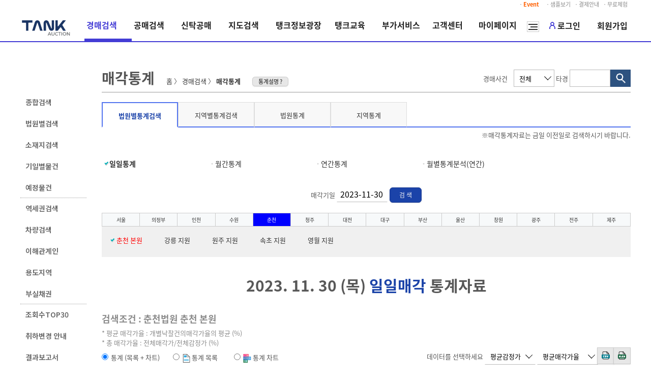

--- FILE ---
content_type: text/html; charset=UTF-8
request_url: https://www.tankauction.com/ca/caStats.php?statDvsn=1&ymdDvsn=1&syear=&smnth=&year=2023&mnth=11&day=30&crt=18&spt=1810
body_size: 95395
content:

<!DOCTYPE html>
<html>
<head>
		<meta http-equiv="Content-Type" content="text/html; charset=utf-8" />
		<meta name="naver-site-verification" content="a1072d15f3abda777dd1212af67dfeae9e3ef0c8" />
		<meta name="msvalidate.01" content="BB8283D9508193C51FC32180B6413BF0" /><!--//ie 메타-->
		<meta http-equiv="X-UA-Compatible" content="IE=edge">
		<!--<meta name="viewport" content="width=device-width, maximum-scale=1.0">-->
		<meta name="viewport" content="width=1200, maximum-scale=1.0">
		<meta name="robots" content="index, follow">
		<meta name="googlebot" content="index, follow">
		<link rel="canonical" href="https://www.tankauction.com/ca/caStats.php">
										<title>탱크옥션</title>
								<link rel="image_src" href="https://www.tankauction.com/img/help/sns_back_new.jpg">
				<meta name="keyword" content="탱크옥션, 부동산경매, 법원경매, 공매">
				<meta name="description" content="탱크옥션 ::: 경매와 공매의 모든 정보를 연결해주는 가장 편리한 서비스를 만나보세요.">
				<meta property="og:type" content="website">
				<meta property="og:title" content="탱크옥션">
				<meta property="og:site_name" content="탱크옥션- 경매와 공매의 모든 정보">
				<meta property="og:image" content="https://www.tankauction.com/img/help/sns_back_new.jpg">
				<meta property="og:description" content="탱크옥션 ::: 경매와 공매의 모든 정보를 연결해주는 가장 편리한 서비스를 만나보세요.">
				<meta property="og:url" content="https://www.tankauction.com">
				<meta property="og:site" content="https://www.tankauction.com">
				<meta name="twitter:card" content="website">
				<meta name="twitter:title" content="탱크옥션  - 경매와 공매의 모든 정보">
				<meta name="twitter:image" content="https://www.tankauction.com/img/help/sns_back_new.jpg">
				<meta name="twitter:description" content="탱크옥션 ::: 경매와 공매의 모든 정보를 연결해주는 가장 편리한 서비스를 만나보세요 ">
				<meta name="twitter:domain" content="https://www.tankauction.com">
				
		<!-- 파비콘 설정 (구글 검색 최적화) -->
		<link rel="icon" type="image/x-icon" href="/img/favicon/favicon.ico">
		<link rel="shortcut icon" type="image/x-icon" href="/img/favicon/favicon.ico">
		<link rel="icon" type="image/png" sizes="16x16" href="/img/favicon/favicon-16x16.png">
		<link rel="icon" type="image/png" sizes="32x32" href="/img/favicon/favicon-32x32.png">
		<link rel="icon" type="image/png" sizes="96x96" href="/img/favicon/favicon-96x96.png">
		<link rel="icon" type="image/png" sizes="192x192" href="/img/favicon/android-icon-192x192.png">
		
		<!-- Apple Touch Icons -->
		<link rel="apple-touch-icon" sizes="57x57" href="/img/favicon/apple-icon-57x57.png">
		<link rel="apple-touch-icon" sizes="60x60" href="/img/favicon/apple-icon-60x60.png">
		<link rel="apple-touch-icon" sizes="72x72" href="/img/favicon/apple-icon-72x72.png">
		<link rel="apple-touch-icon" sizes="76x76" href="/img/favicon/apple-icon-76x76.png">
		<link rel="apple-touch-icon" sizes="114x114" href="/img/favicon/apple-icon-114x114.png">
		<link rel="apple-touch-icon" sizes="120x120" href="/img/favicon/apple-icon-120x120.png">
		<link rel="apple-touch-icon" sizes="144x144" href="/img/favicon/apple-icon-144x144.png">
		<link rel="apple-touch-icon" sizes="152x152" href="/img/favicon/apple-icon-152x152.png">
		<link rel="apple-touch-icon" sizes="180x180" href="/img/favicon/apple-icon-180x180.png">

		<link rel="manifest" href="/img/favicon/manifest.json">
		<meta name="msapplication-TileColor" content="#ffffff">
		<meta name="msapplication-TileImage" content="/img/favicon/ms-icon-144x144.png">
		
		<link rel="stylesheet" type="text/css" href="/css/font.css?ver=20251224">
		<link rel="stylesheet" type="text/css" href="/css/layout.css?ver=20251224">
		<link rel="stylesheet" type="text/css" href="/css/tank.css?ver=20251224">
		<link rel="stylesheet" type="text/css" href="/css/style.css?ver=20251224">
		<link rel="stylesheet" type="text/css" href="/css/quickMenu.css?ver=20251224">
		<link rel="stylesheet" type="text/css" href="/css/tab.css?ver=20251224">
		<link rel="stylesheet" type="text/css" href="/css/button.css?ver=20251224">
		<link rel="stylesheet" type="text/css" href="/css/input.css?ver=20251224">
		<link rel="stylesheet" type="text/css" href="/css/tooltip.css?ver=20251224">
        <link rel="stylesheet" type="text/css" href="/css/mySection.css?ver=20251224">
		<link rel="stylesheet" type="text/css" href="/js/jquery-ui.min.css">

		<!-- 사이트 연관 채널 마크업 2020.07.07 -->
		<script type="application/ld+json">
        {
            "@context": "https://schema.org",
            "@type": "Organization",
            "name": "tankauction",
            "url": "https://www.tankauction.com",
            "sameAs": [
                "https://blog.naver.com/tankauction0909",
                "https://post.naver.com/tankauction0909",
                "https://www.youtube.com/@tankauction",
                "https://www.instagram.com/tankauction",
                "https://tv.naver.com/tankauction"
            ]
        }
    </script>
    
    <!--
    <span itemscope="" itemtype="https://schema.org/Organization">
		<link itemprop="url" href="https://www.tankauction.com">
		<a itemprop="sameAs" href="https://blog.naver.com/tankauction0909"></a>
		<a itemprop="sameAs" href="https://post.naver.com/tankauction0909"></a>
		<a itemprop="sameAs" href="https://www.youtube.com/@tankauction"></a>
		<a itemprop="sameAs" href="https://www.instagram.com/tankauction"></a>
		<a itemprop="sameAs" href="https://tv.naver.com/tankauction"></a>
		</span>
		-->
        <!-- Google Tag Manager 2023.10.13 구글 애널리틱스-->
        <script>
            (function(w,d,s,l,i){w[l]=w[l]||[];w[l].push({'gtm.start':
                    new Date().getTime(),event:'gtm.js'});var f=d.getElementsByTagName(s)[0],
                j=d.createElement(s),dl=l!='dataLayer'?'&l='+l:'';j.async=true;j.src=
                'https://www.googletagmanager.com/gtm.js?id='+i+dl;f.parentNode.insertBefore(j,f);
            })(window,document,'script','dataLayer','GTM-N8PSVKGM');
        </script>
        <!-- End Google Tag Manager 2023.10.13 구글 애널리틱스 -->

		<script type="text/javascript">
				function supports_local_storage(){return (typeof window.localStorage != 'undefined');}
				var lsg_chk=supports_local_storage();
				var TK={'k2':'0','mob':'','CFG_phone':'02-456-1544','retry':'0'};
				// <!--login fail -->
				var countInterval;
				var TK_LG={'retry':'0','retry_limit':'5','base_min':'2','base_sec':'10'};
				var TK_FILE={'CA':'/FILE/CA/','PA':'/FILEPA/PA/','INC':'/FILEINC/'};
				// <!--관심물건-->
				var TK_INT_GY={};
				var TK_INT_GO={};
				var TK_INT_DEL={'did':''};
				
				// localStroage가 사용 가능한지 확인
				const myStorage = window.localStorage;
				if(myStorage) {
					// 체크박스 상태를 localStorage에서 가져옵니다.
					let settingsStroage = localStorage.getItem('settings');
					if (settingsStroage == null) {
														const defaultSettings = {
									"idx": 0,
									"pay": 1,
									"recent": 0,
									"widget": 1,
									"multi_ctgr": 0,
									"add_search": 0,
									"use_area": 0,
									"pa_multi_ctgr": 1,
									"auto_interest_alam": 0,
									"using_pen": 0,
									"spread_detail": 0,
									"m_photo_list": 0,
									"list_num_type": 0,
									"ca_num_type": 0,
									"pa_num_type": 0,
									"ma_num_type": 0,
									"ca_data_size": 20,
									"pa_data_size": 20,
									"ma_data_size": 20
							}
							localStorage.setItem('settings', JSON.stringify(defaultSettings));
											}
				}
				
				async function getSettings() {
					// 서버에 저장하는 AJAX 요청
					const response = await fetch('/res/settings/GetSetting.php', {
						method: 'POST',
						headers: {
							'Content-Type': 'application/json',
						},
					})

					const data = await response.json();
					if (data.settings) {
						// 전체 설정을 localStorage에 바로 저장
						const settings = {};
						settings.idx = data.settings.idx;
						settings.id = data.settings.id;
						settings.pay = data.settings.pay;
						settings.recent = data.settings.recent;
						settings.widget = data.settings.widget;
						settings.multi_ctgr = data.settings.multi_ctgr;
						settings.add_search = data.settings.add_search;
						settings.use_area = data.settings.use_area;
						settings.pa_multi_ctgr = data.settings.pa_multi_ctgr;
						settings.auto_interest_alam = data.settings.auto_interest_alam;
						settings.using_pen = data.settings.using_pen;
						settings.spread_detail = data.settings.spread_detail;
						settings.m_photo_list = data.settings.m_photo_list;
						settings.list_num_type = data.settings.list_num_type;
						settings.ca_num_type = data.settings.ca_num_type;
						settings.pa_num_type = data.settings.pa_num_type;
						settings.ma_num_type = data.settings.ma_num_type;
						settings.ca_data_size = data.settings.ca_data_size;
						settings.pa_data_size = data.settings.pa_data_size;
						settings.ma_data_size = data.settings.ma_data_size;
						// settings.kko_intr_msg = data.settings.kko_intr_msg;
						// settings.push_intr_msg = data.settings.push_intr_msg;
						localStorage.setItem('settings', JSON.stringify(settings));
					}
				}
		</script>

		<script type="text/javascript" src="/js/jquery-3.6.0.min.js"></script>
		<script type="text/javascript" src="/js/jquery.history.js"></script>
		<script type="text/javascript" src="/js/jquery-ui.min.js"></script>
<!--		<script src="https://developers.kakao.com/sdk/js/kakao.js"></script>-->
        <script src="https://t1.kakaocdn.net/kakao_js_sdk/2.7.4/kakao.min.js" integrity="sha384-DKYJZ8NLiK8MN4/C5P2dtSmLQ4KwPaoqAfyA/DfmEc1VDxu4yyC7wy6K1Hs90nka" crossorigin="anonymous"></script>
		<!-- 테스트후 삭제-->
		<!--<script type="text/javascript" src="/js/crypto-js.min.js"></script>-->
		<!-- 테스트후 삭제-->
		<script type="text/javascript" src="/js/jquery.ui.datepicker-ko.js"></script>
		<script type="text/javascript" src="/js/jquery.number.min.js"></script>
		<script type="text/javascript" src="/js/Json.js?ver=20251224"></script>
		<script type="text/javascript" src="/js/inc.js?ver=20251224"></script>
		<script type="text/javascript" src="/js/Func.js?ver=20251224"></script>
		<script type="text/javascript" src="/js/help.js?ver=20251224"></script>
		<script type="text/javascript" src="/js/login.js?ver=20251224"></script>

        <!--MY위젯 -->
        <script src="/js/mySection.js?ver=20251224"></script>

		<!--프린트-->
		<!-- <script type="text/javascript" src="/js/printThis.js"></script>-->
		<script src="https://cdnjs.cloudflare.com/ajax/libs/printThis/1.15.0/printThis.js"></script>
		<link rel='stylesheet' type='text/css' href="/css/swiper-bundle_110101.min.css?ver=20251224">
		<script type="text/javascript" src="/js/swiper-bundle_110101.min.js?ver=20251224"></script>
		
		<!--
		<link rel="stylesheet" href="https://unpkg.com/swiper/swiper-bundle.min.css">
		<script src="https://unpkg.com/swiper/swiper-bundle.min.js"></script>
		-->
		</head>
<style>
		.layer_toggle_name{top:0;}
		.layer_toggle_ment{display:none;position:absolute;top:45px;left:-255px;width:280px;border:1px solid #ddd;background:#FFF;text-align:left;box-shadow:2px 2px 5px rgba(0,0,0,0.2);z-index:10}
		.svg_icon.svg_icon_nor > svg{width:20px;height:20px;stroke: #000;stroke-width: 1;}

		/* div 배너 */
		/*.div_ad{position:fixed;top:150px;right:5%;padding:0;margin:0;z-index:50;} 본 DIV*/
		.div_ad{position:fixed;margin:0;padding:0;z-index:50;} /* 이벤트 Div */
		.div_ad .div_adBox{position:relative;width:100px;margin:0 auto;padding:5px;background:rgba(0,0,0,0.6);-moz-border-radius:10px;border-radius:10px;-webkit-border-radius: 10px;text-align:center;color:#FFF;font-size:11px;cursor:pointer}
		.div_ad .div_adBox:hover{background:rgba(22,17,244,0.7);color:#FFFF80;}
		/*.div_ad img{filter: drop-shadow(3px 3px 3px #666)}*/
		.div_ad img{filter: drop-shadow(1px 1px 2px #666)}
		.div_ad .div_adBox svg{fill:rgb(0,0,0)}
		.div_ad .div_adBox:hover svg{fill:rgba(22,17,244,0.7);}
		.div_ad .div_adBox .closeBtn{position:absolute;top:-10px;right:-10px}
		.helpMobSwiper .swiper-slide > div.center{width:100%;margin:0 auto;text-align:center !important}
		.helpMobSwiper .swiper-slide > div.center img{margin:0 auto;}
</style>
<body>

<!-- Google Tag Manager 2023.10.13 구글 애널리틱스-->
<noscript><iframe src="https://www.googletagmanager.com/ns.html?id=GTM-N8PSVKGM"
                  height="0" width="0" style="display:none;visibility:hidden"></iframe></noscript>
<!-- End Google Tag Manager 2023.10.13 구글 애널리틱스 -->

<!--// layout header //-->
<!--// div 중앙 배너//-->

<!--// div 배너//-->
<!--//로그인후 MY위젯-->
<!--// top 배너//-->
<div id="header" style='height:81px;'>
		<div class='wrap'>
				<div class='header_top'>
                                            <span><a href="/help/pr.php">· <span class='orange bold'>Event</span></a></span>
                                            <span><a href="/ca/caSample.php">· 샘플보기</a></span>
                        <span><a href="/member/pay_guide.php">· 결제안내</a></span>
                        <span><a href="/help/oneday_free.php">· 무료체험</a></span>
                    				</div>
				<div class='header_left'><div style='padding-top:20px'><a href='/'><img src='/img/inc/tank_logo.svg' valign='top' width='100' style="width:100px;height:30px"></a></div></div>
				<div class='header_center'>
						<div class='gnb navi_menu' id='gnb'>
								<li class='menu_on'><a href='/ca/caList.php' target='_self' class='menuicon_10 on' style=''>경매검색</a><ul class='drop_down'><li><a href='/ca/caList.php'  target='_self'>종합검색</a></li><li><a href='/ca/caLaw.php'  target='_self'>법원별검색</a></li><li><a href='/ca/caAddr.php'  target='_self'>소재지검색</a></li><li><a href='/ca/caDate.php'  target='_self'>기일별물건</a></li><li><a href='/ca/caBefo.php'  target='_self'>예정물건</a></li><li><a href='/ca/caTrain.php'  target='_self'>역세권검색</a></li><li><a href='/ca/caCar.php'  target='_self'>차량검색</a></li><li><a href='/ca/caPl.php'  target='_self'>이해관계인</a></li><li><a href='/ca/caPrpos.php'  target='_self'>용도지역</a></li><li><a href='/ca/caNpl.php'  target='_self'>부실채권</a></li><li><a href='/ca/caTopView.php'  target='_self'>조회수TOP30</a></li><li><a href='/ca/caDateCancel.php'  target='_self'>취하변경 안내</a></li><li><a href='/ca/caReport.php'  target='_self'>결과보고서</a></li><li><a href='/ca/caStats.php'  target='_self'>매각통계</a></li><li><a href='/ca/caSample.php'  target='_self'>샘플물건</a></li></ul></li><li class='menu_on'><a href='/pa/paList.php' target='_self' class='menuicon_30 ' style=''>공매검색</a><ul class='drop_down'><li><a href='/pa/paList.php'  target='_self'>공매검색</a></li><li><a href='/pa/paAddr.php'  target='_self'>소재지검색</a></li><li><a href='/pa/paTrain.php'  target='_self'>역세권검색</a></li><li><a href='/pa/paSample.php'  target='_self'>공매샘플</a></li><li><a href='/ma/maList.php'  target='_self'>동산검색</a></li><li><a href='/ma/maDate.php'  target='_self'>동산경매일정</a></li><li><a href='/ma/sample.php'  target='_self'>동산샘플</a></li></ul></li><li class='menu_on'><a href='/pa/trList.php' target='_self' class='menuicon_33 ' style=''>신탁공매</a><ul class='drop_down'><li><a href='/pa/trList.php'  target='_self'>신탁공매</a></li><li><a href='/pa/kaList.php'  target='_self'>예보공매</a></li><li><a href='/pa/etc_banner.php'  target='_self'>처분신탁 공매</a></li></ul></li><li class='menu_on'><a href='javascript:void(0);'  class='menuicon_12 ' style=''>지도검색</a><ul class='drop_down'><li><a href='/maps/kko/'  target='_blank'>카카오맵</a></li><li><a href='/maps/nhn/'  target='_blank'>네이버맵 <sup style='color:red'>N</sup></a></li></ul></li><li class='menu_on'><a href='/agora/agora_main.php' target='_blank' class='menuicon_35 ' style='width:110px'>탱크정보광장</a><ul class='drop_down'><li><a href='/agora/agora_main.php'  target='_blank'>탱크정보광장</a></li><li><a href='/agora/agora.php?dv=10'  target='_blank'>정책알림</a></li><li><a href='/agora/agora.php?dv=11'  target='_blank'>도시계획</a></li><li><a href='/agora/agora.php?dv=12'  target='_blank'>경매판례</a></li><li><a href='/agora/agora.php?dv=13'  target='_blank'>법령/판결</a></li><li><a href='/agora/agora.php?dv=14'  target='_blank'>뉴스광장</a></li><li><a href='/agora/agora.php?dv=15'  target='_blank'>카페/블로그</a></li><li><a href='/agora/agora.php?dv=16'  target='_blank'>유튜브</a></li><li><a href='/agora/agora.php?dv=93'  target='_blank'>업데이트노트</a></li></ul></li><li class='menu_on'><a href='/lec/index.php' target='_blank' class='menuicon_16 ' style=''>탱크교육</a><ul class='drop_down'><li><a href='/lec/mov/mov_list.php'  target='_self'>동영상</a></li><li><a href='/lec/index.php'  target='_self'>교육강좌</a></li><li><a href='/lec/youtube/list.php'  target='_self'>유튜브</a></li><li><a href='/lec/part/partner_list.php'  target='_self'>학원안내</a></li><li><a href='/lec/part/book_list.php'  target='_self'>추천도서</a></li><li><a href='/lec/study/auct_process.php'  target='_self'>공부방</a></li><li><a href='/lec/edu/auct_quiz.php'  target='_self'>경매퀴즈 <sup style='color:red'>N</sup></a></li></ul></li><li class='menu_on'><a href='/board/boList.php?boId=notice' target='_self' class='menuicon_17 ' style=''>부가서비스</a><ul class='drop_down'><li><a href='/board/boList.php?boId=notice'  target='_self'>공지사항</a></li><li><a href='/help/pr.php'  target='_self'>이벤트</a></li><li><a href='/etc/crt_list.php'  target='_self'>법원안내</a></li><li><a href='/etc/reg_list.php'  target='_self'>관공서안내</a></li><li><a href='/agora/agora_main.php'  target='_self'>부동산소식</a></li><li><a href='/help/pds.php'  target='_self'>관련프로그램</a></li><li><a href='/help/relation_site.php'  target='_self'>유용한사이트</a></li></ul></li><li class='menu_on'><a href='/help/' target='_selp' class='menuicon_85 ' style='width:85px;padding-left:10px;'>고객센터</a><ul class='drop_down'><li><a href='/help/'  target='_self'>고객센터</a></li><li><a href='/help/helpFaq.php'  target='_self'>FAQ</a></li></ul></li><li class='menu_on'><a href='javascript:floating_div(400)' target='_self' class='menuicon_90 ' style=''>마이페이지</a><ul class='drop_down'><li><a href='/member/agree.php'  target='_self'>회원가입</a></li><li><a href='/member/pay_guide.php'  target='_self'>결제안내</a></li><li><a href='/help/oneday_free.php'  target='_self'>3일무료체험</a></li><li><a href='javascript:floating_div(400)'  target='_self'>MYPAGE</a></li><li><a href='javascript:floating_div(400)'  target='_self'>MY통계</a></li><li><a href='javascript:floating_div(400)'  target='_self'>관심물건</a></li><li><a href='javascript:floating_div(400)'  target='_self'>경매개시알림</a></li><li><a href='javascript:floating_div(400)'  target='_self'>최근열람내역</a></li><li><a href='javascript:floating_div(400)'  target='_self'>포인트내역</a></li><li><a href='javascript:floating_div(400)'  target='_self'>환경설정</a></li></ul></li>								<!--전체메뉴 펼치기-->
								<span>
										<span class="navi_btn">
												<button type='button' id='navBtn'>
												<span class='bTop'></span><span class='bMid'></span><span class='bBtm'></span>
										</button>
										</span>
										<div class="navi_back" id="navi_back" >
												<div class="wrap" >
													<div class="fleft" style="width:120px;" style=''>&nbsp;</div><div class="fleft" style="width:880px"></div><div class='fleft'><ul><li class='total_menu' style=''><a href='/ca/caList.php' target='_self'><span class='f13 bold_500'>종합검색</span></a></li></ul><ul><li class='total_menu' style=''><a href='/ca/caLaw.php' target='_self'><span class='f13 bold_500'>법원별검색</span></a></li></ul><ul><li class='total_menu' style=''><a href='/ca/caAddr.php' target='_self'><span class='f13 bold_500'>소재지검색</span></a></li></ul><ul><li class='total_menu' style=''><a href='/ca/caDate.php' target='_self'><span class='f13 bold_500'>기일별물건</span></a></li></ul><ul><li class='total_menu' style=''><a href='/ca/caBefo.php' target='_self'><span class='f13 bold_500'>예정물건</span></a></li></ul><ul><li class='total_menu' style=''><a href='/ca/caTrain.php' target='_self'><span class='f13 bold_500'>역세권검색</span></a></li></ul><ul><li class='total_menu' style=''><a href='/ca/caCar.php' target='_self'><span class='f13 bold_500'>차량검색</span></a></li></ul><ul><li class='total_menu' style=''><a href='/ca/caPl.php' target='_self'><span class='f13 bold_500'>이해관계인</span></a></li></ul><ul><li class='total_menu' style=''><a href='/ca/caPrpos.php' target='_self'><span class='f13 bold_500'>용도지역</span></a></li></ul><ul><li class='total_menu' style=''><a href='/ca/caNpl.php' target='_self'><span class='f13 bold_500'>부실채권</span></a></li></ul><ul><li class='total_menu' style=''><a href='/ca/caTopView.php' target='_self'><span class='f13 bold_500'>조회수TOP30</span></a></li></ul><ul><li class='total_menu' style=''><a href='/ca/caDateCancel.php' target='_self'><span class='f13 bold_500'>취하변경 안내</span></a></li></ul><ul><li class='total_menu' style=''><a href='/ca/caReport.php' target='_self'><span class='f13 bold_500'>결과보고서</span></a></li></ul><ul><li class='total_menu' style=''><a href='/ca/caStats.php' target='_self'><span class='f13 bold_500'>매각통계</span></a></li></ul><ul><li class='total_menu' style=''><a href='/ca/caSample.php' target='_self'><span class='f13 bold_500'>샘플물건</span></a></li></ul></div><div class='fleft'><ul><li class='total_menu' style=''><a href='/pa/paList.php' target='_self'><span class='f13 bold_500'>공매검색</span></a></li></ul><ul><li class='total_menu' style=''><a href='/pa/paAddr.php' target='_self'><span class='f13 bold_500'>소재지검색</span></a></li></ul><ul><li class='total_menu' style=''><a href='/pa/paTrain.php' target='_self'><span class='f13 bold_500'>역세권검색</span></a></li></ul><ul><li class='total_menu' style=''><a href='/pa/paSample.php' target='_self'><span class='f13 bold_500'>공매샘플</span></a></li></ul><ul><li class='total_menu' style=''><a href='/ma/maList.php' target='_self'><span class='f13 bold_500'>동산검색</span></a></li></ul><ul><li class='total_menu' style=''><a href='/ma/maDate.php' target='_self'><span class='f13 bold_500'>동산경매일정</span></a></li></ul><ul><li class='total_menu' style=''><a href='/ma/sample.php' target='_self'><span class='f13 bold_500'>동산샘플</span></a></li></ul></div><div class='fleft'><ul><li class='total_menu' style=''><a href='/pa/trList.php' target='_self'><span class='f13 bold_500'>신탁공매</span></a></li></ul><ul><li class='total_menu' style=''><a href='/pa/kaList.php' target='_self'><span class='f13 bold_500'>예보공매</span></a></li></ul><ul><li class='total_menu' style=''><a href='/pa/etc_banner.php' target='_self'><span class='f13 bold_500'>처분신탁 공매</span></a></li></ul></div><div class='fleft'><ul><li class='total_menu' style=''><a href='/maps/kko/' target='_blank'><span class='f13 bold_500'>카카오맵</span></a></li></ul><ul><li class='total_menu' style=''><a href='/maps/nhn/' target='_blank'><span class='f13 bold_500'>네이버맵 <sup style='color:red'>N</sup></span></a></li></ul></div><div class='fleft'><ul><li class='total_menu' style='width:100px'><a href='/agora/agora_main.php' target='_blank'><span class='f13 bold_500'>탱크정보광장</span></a></li></ul><ul><li class='total_menu' style=''><a href='/agora/agora.php?dv=10' target='_blank'><span class='f13 bold_500'>정책알림</span></a></li></ul><ul><li class='total_menu' style=''><a href='/agora/agora.php?dv=11' target='_blank'><span class='f13 bold_500'>도시계획</span></a></li></ul><ul><li class='total_menu' style=''><a href='/agora/agora.php?dv=12' target='_blank'><span class='f13 bold_500'>경매판례</span></a></li></ul><ul><li class='total_menu' style=''><a href='/agora/agora.php?dv=13' target='_blank'><span class='f13 bold_500'>법령/판결</span></a></li></ul><ul><li class='total_menu' style=''><a href='/agora/agora.php?dv=14' target='_blank'><span class='f13 bold_500'>뉴스광장</span></a></li></ul><ul><li class='total_menu' style=''><a href='/agora/agora.php?dv=15' target='_blank'><span class='f13 bold_500'>카페/블로그</span></a></li></ul><ul><li class='total_menu' style=''><a href='/agora/agora.php?dv=16' target='_blank'><span class='f13 bold_500'>유튜브</span></a></li></ul><ul><li class='total_menu' style=''><a href='/agora/agora.php?dv=93' target='_blank'><span class='f13 bold_500'>업데이트노트</span></a></li></ul></div><div class='fleft'><ul><li class='total_menu' style=''><a href='/lec/mov/mov_list.php' target='_self'><span class='f13 bold_500'>동영상</span></a></li></ul><ul><li class='total_menu' style=''><a href='/lec/index.php' target='_self'><span class='f13 bold_500'>교육강좌</span></a></li></ul><ul><li class='total_menu' style=''><a href='/lec/youtube/list.php' target='_self'><span class='f13 bold_500'>유튜브</span></a></li></ul><ul><li class='total_menu' style=''><a href='/lec/part/partner_list.php' target='_self'><span class='f13 bold_500'>학원안내</span></a></li></ul><ul><li class='total_menu' style=''><a href='/lec/part/book_list.php' target='_self'><span class='f13 bold_500'>추천도서</span></a></li></ul><ul><li class='total_menu' style=''><a href='/lec/study/auct_process.php' target='_self'><span class='f13 bold_500'>공부방</span></a></li></ul><ul><li class='total_menu' style=''><a href='/lec/edu/auct_quiz.php' target='_self'><span class='f13 bold_500'>경매퀴즈 <sup style='color:red'>N</sup></span></a></li></ul></div><div class='fleft'><ul><li class='total_menu' style=''><a href='/board/boList.php?boId=notice' target='_self'><span class='f13 bold_500'>공지사항</span></a></li></ul><ul><li class='total_menu' style=''><a href='/help/pr.php' target='_self'><span class='f13 bold_500'>이벤트</span></a></li></ul><ul><li class='total_menu' style=''><a href='/etc/crt_list.php' target='_self'><span class='f13 bold_500'>법원안내</span></a></li></ul><ul><li class='total_menu' style=''><a href='/etc/reg_list.php' target='_self'><span class='f13 bold_500'>관공서안내</span></a></li></ul><ul><li class='total_menu' style=''><a href='/agora/agora_main.php' target='_self'><span class='f13 bold_500'>부동산소식</span></a></li></ul><ul><li class='total_menu' style=''><a href='/help/pds.php' target='_self'><span class='f13 bold_500'>관련프로그램</span></a></li></ul><ul><li class='total_menu' style=''><a href='/help/relation_site.php' target='_self'><span class='f13 bold_500'>유용한사이트</span></a></li></ul></div><div class='fleft'><ul><li class='total_menu' style=''><a href='/help/' target='_self'><span class='f13 bold_500'>고객센터</span></a></li></ul><ul><li class='total_menu' style=''><a href='/help/helpFaq.php' target='_self'><span class='f13 bold_500'>FAQ</span></a></li></ul></div><div class='fleft'><ul><li class='total_menu' style=''><a href='/member/agree.php' target='_self'><span class='f13 bold_500'>회원가입</span></a></li></ul><ul><li class='total_menu' style=''><a href='/member/pay_guide.php' target='_self'><span class='f13 bold_500'>결제안내</span></a></li></ul><ul><li class='total_menu' style=''><a href='/help/oneday_free.php' target='_self'><span class='f13 bold_500'>3일무료체험</span></a></li></ul><ul><li class='total_menu' style=''><a href='javascript:floating_div(400)' target='_self'><span class='f13 bold_500'>MYPAGE</span></a></li></ul><ul><li class='total_menu' style=''><a href='javascript:floating_div(400)' target='_self'><span class='f13 bold_500'>MY통계</span></a></li></ul><ul><li class='total_menu' style=''><a href='javascript:floating_div(400)' target='_self'><span class='f13 bold_500'>관심물건</span></a></li></ul><ul><li class='total_menu' style=''><a href='javascript:floating_div(400)' target='_self'><span class='f13 bold_500'>경매개시알림</span></a></li></ul><ul><li class='total_menu' style=''><a href='javascript:floating_div(400)' target='_self'><span class='f13 bold_500'>최근열람내역</span></a></li></ul><ul><li class='total_menu' style=''><a href='javascript:floating_div(400)' target='_self'><span class='f13 bold_500'>포인트내역</span></a></li></ul><ul><li class='total_menu' style=''><a href='javascript:floating_div(400)' target='_self'><span class='f13 bold_500'>환경설정</span></a></li></ul></div>
													<div class="fright" style="width:200px;height:500px;border-left:1px dotted #999;box-sizing:border-box">
													<!-- 외원정보 -->
																													<div class="p10" style="width:160px;margin:0 auto;">
																<div style='padding-bottom:5px'>
																<a href="/help/pr.php">· 탱크옥션 이벤트 <span class='button btn_tank_1 btn_s radius_10' style='padding: 1px 4px; margin-top: 0px;'>Go</span></a>
																</div>
																<div>
																		<a href='/board/boView.php?boId=notice&rfidx=1985&pageNo=1'>
																		<div style='padding:8px 3px 0'>
																			<div><img src='/FILEINC/INC/EVENT/pr/30_photo_pr.png' style='width:100%;border:1px solid #ddd' class='radius_5' title='전세사기피해자,보증보험가입자 무료이용권 증정'></div>
																		</div>
																		</a>
																	</div><div>
																		<a href='/board/boView.php?boId=notice&rfidx=1888&pageNo=1'>
																		<div style='padding:8px 3px 0'>
																			<div><img src='/FILEINC/INC/EVENT/pr/24_photo_pr.png' style='width:100%;border:1px solid #ddd' class='radius_5' title='입찰인증하면 누구든 무료이용권 증정'></div>
																		</div>
																		</a>
																	</div><div>
																		<a href='/board/boView.php?boId=notice&rfidx=1887&pageNo=1'>
																		<div style='padding:8px 3px 0'>
																			<div><img src='/FILEINC/INC/EVENT/pr/23_photo_pr.png' style='width:100%;border:1px solid #ddd' class='radius_5' title='법원경매 관련업종 자격증만 있으면 누구나 무료'></div>
																		</div>
																		</a>
																	</div><div>
																		<a href='/board/boView.php?boId=notice&rfidx=1886&pageNo=1'>
																		<div style='padding:8px 3px 0'>
																			<div><img src='/FILEINC/INC/EVENT/pr/22_photo_pr.png' style='width:100%;border:1px solid #ddd' class='radius_5' title='유료결제, 전국1년결제자 경공매강의 무료수강'></div>
																		</div>
																		</a>
																	</div><div>
																		<a href='/board/boView.php?boId=notice&rfidx=1885&pageNo=1'>
																		<div style='padding:8px 3px 0'>
																			<div><img src='/FILEINC/INC/EVENT/pr/21_photo_pr.png' style='width:100%;border:1px solid #ddd' class='radius_5' title='회원가입만 해도 경공매강의 무료수강'></div>
																		</div>
																		</a>
																	</div><div>
																		<a href='/board/boView.php?boId=notice&rfidx=1905&pageNo=1'>
																		<div style='padding:8px 3px 0'>
																			<div><img src='/FILEINC/INC/EVENT/pr/29_photo_pr.png' style='width:100%;border:1px solid #ddd' class='radius_5' title='수강인증하면 누구든 무료이용권 증정'></div>
																		</div>
																		</a>
																	</div>															</div>
															
																											<!-- 외원정보 -->
													</div>
													<div class='clear'></div>
												</div>
										</div>
								</span>
								<!--전체메뉴 펼치기-->
						</div>
				</div>
				<div class='header_right'>
                    <div>
                                                                            <span class='fleft loginSt' style='height:40px'><span onclick='floating_div(400);' class='hand'><img src='/img/icon/icon_mem.png'> 로그인</span></span>
                                                    <span class='fright'  style='height:40px'><a href='/member/agree.php'><span>회원가입</span></a></span>
                                        </div>
				</div>
		</div>
</div>
<div class='clear' style='height:81px'></div><!--// header fixed 높이 //-->
<!--// layout container //-->
		<div class='wrap'>
				<div id="container">
						<div id='content_all'>
								<div style='height:50px'>&nbsp;</div><div id='content' style='width:1200px'>	<div id='aside'>		<div class='aside_top'>			<div class='snb'>				<div style='height:50px'></div>				<ul class='snb_menu'><li style=''><a href='/ca/caList.php' class=''>종합검색 </a></li><li style=''><a href='/ca/caLaw.php' class=''>법원별검색 </a></li><li style=''><a href='/ca/caAddr.php' class=''>소재지검색 </a></li><li style=''><a href='/ca/caDate.php' class=''>기일별물건 </a></li><li style='border-bottom:1px dotted #999'><a href='/ca/caBefo.php' class=''>예정물건 </a></li><li style=''><a href='/ca/caTrain.php' class=''>역세권검색 </a></li><li style=''><a href='/ca/caCar.php' class=''>차량검색 </a></li><li style=''><a href='/ca/caPl.php' class=''>이해관계인 </a></li><li style=''><a href='/ca/caPrpos.php' class=''>용도지역 </a></li><li style='border-bottom:1px dotted #999'><a href='/ca/caNpl.php' class=''>부실채권 </a></li><li style=''><a href='/ca/caTopView.php' class=''>조회수TOP30 </a></li><li style=''><a href='/ca/caDateCancel.php' class=''>취하변경 안내 </a></li><li style=''><a href='/ca/caReport.php' class=''>결과보고서 </a></li><li style=''><a href='/ca/caStats.php' class='on'>매각통계 </a></li><li style=''><a href='/ca/caSample.php' class=''>샘플물건 </a></li>				</ul>			</div>		</div>		<div class='aside_center'>			<div class='aside_banner'>				<div style='padding-bottom:50px'><a href='/ca/ca_ltp.php'><div class='btn_white btn_medium radius_10 center bold' style='font-size:13px;color:#2B8DFB;width:100%;box-sizing:border-box;border:1px solid #0476F4;padding:5px;'><span class='orange bold_900'>10.15</span> 부동산정책<br>경·공매물건 검색</div></a></div>				<div style='padding-bottom:5px'><a href='/member/myset.php'><div class='btn_white btn_medium radius_5' style='font-size:14px;width:100%;box-sizing:border-box;border:1px solid #999;padding:6px 8px;'><img src='/img/icon/icon_setting_outline.svg' width='18' class='vat' style='margin-top:2px'> &nbsp;개인 환경설정</div></a></div>				<span style='display:block;padding-bottom:3px'><a href="javascript:float_helpMov(5000)"><img src='/img/inc/help_btn1.png' title='탱크옥션 이용방법' width='100%'></a></span>				<span><a href='/help/kakaoGuide.php'><img src='/img/inc/help_btn2_1.png' title='탱크옥션 카톡 혜택 및 안내' width='100%'></a></span>				<span style='display:block;padding-top:10px'><a href='javascript:float_pointApp()'><img src='/img/inc/help_app1.png' title='앱설치 후 5,000P 받자' width='100%'></a></span>			</div>		</div>	</div>	<div class='content_center' style='border:0px'>		<div class='content_top'  style='border:blue 1px solid blue;background:white;'>			<div class='page_title'>			<div class='page_title_box'>				<div class='page_title_left title_Msg' >					<span style='font-size:28px;font-weight:bold;margin-right:20px'>매각통계</span>					<span class='hand'><a href='/'> 홈 </a></span><span> 〉 </span>					<span><a href='/ca/caList.php'>경매검색</a></span><span> 〉 </span>					<span><a href='/ca/caStats.php'>매각통계</a> 					<span class='button btn_small btn_whitegray tooltip blue-tooltip' style='border: solid 1px #ccc;line-height:120%;font-weight:400;margin-left:20px' onClick='float_helpStats()'>						<p>통계설명 ?</p><span class='f13' style='z-index:2;font-weight:400;left:130px;width:230px;'><font class='bold blue'>[매각통계]</font> 기준 안내 및 설명 보기</span>					</span>					</span>				</div>				<div class='page_title_left title_Rsnt' style='display:none;line-height:120%'> 				<div style='position:relative'>	 <div style='padding:10px 0 0 10px; display:flex; gap:10px;'><div class='f14 dotListGray' style='line-height:20px'>경매 최근열람 : <span class='orange'>최근열람내역은 탱크옥션 회원만 이력을 볼 수 있습니다.</span></div></div>				</div>				</div>				<div class='page_title_right input_box6'>				<form name='fmSrchTop' id='fmSrchTop1' action='/ca/caList.php' method='post' onSubmit='caNoSrch(1)'> 경매사건&nbsp;&nbsp;&nbsp; 				<select name='sn1' id='num1_Top1'><option value='0'>전체</option> <option value='2025'>2025</option><option value='2024'>2024</option><option value='2023'>2023</option><option value='2022'>2022</option><option value='2021'>2021</option><option value='2020'>2020</option><option value='2019'>2019</option><option value='2018'>2018</option><option value='2017'>2017</option><option value='2016'>2016</option><option value='2015'>2015</option><option value='2014'>2014</option><option value='2013'>2013</option><option value='2012'>2012</option><option value='2011'>2011</option><option value='2010'>2010</option><option value='2009'>2009</option><option value='2008'>2008</option><option value='2007'>2007</option><option value='2006'>2006</option><option value='2005'>2005</option></select> 타경 				<input type='number' name='sn2' id='num2_Top1' value=''  class='num_type'><input type='image' src='/img/btn/top_search.gif' alt='검색' class='hand' align='absbottom'>				</form>				</div>			</div>		</div>	</div>	<div class='clear'></div>								
<script>
	$( document ).ready(function() {
		//top 광고 페이지 새로 고침시 스크롤 이벤트가 실행되지 않음 별도 정의
		function FixHeader() {
			var scroll = $(window).scrollTop();
			if (scroll > 0) {
		      $("#top_ad").slideUp(100);
		    } else {
		      $("#top_ad").show();
			}
			setTimeout( FixHeader, 100);
		}
		$( FixHeader );
		
		// 회원정보
		var usrId="";
		var usrNm="";
		if(usrId){
			if(usrNm=="쿠폰회원"){
				$("#H_mntTit").html("");
				$("#H_mnt").html("- ");
				$("#H_period").html("- 사용기간 : <br><span class='bold' style='padding-left:10px'></span>");
			}else if(usrNm=="체험회원"){
				$("#H_mntTit").html("");
				$("#H_mnt").html("- ");
				$("#H_period").html("- 사용기간 : <br><span class='bold' style='padding-left:10px'></span>");
				$("#H_mnt2").html("");
			}else{
			
				$("#H_aucCnt").html(" ");
				$("#H_eduCnt").html(" ");
				$("#H_lecCnt").html("");
				
				$("#H_myPoint").html("0");
				if(""){
					$("#H_badge").attr("src", "/img/svg/icon/.svg");
					$("#H_badge").attr("title","등급 :  회원");
				}else{
					$("#H_badge").hide();
				}
			}
		}
		if(''=='checked' && ''==1) {mySection();} // MY위젯
	});

//중앙 DIV
function div_adBtn(key){
	if(key=="1"){$("#div_adCen").hide();}
	else{$("#mainDiv_"+key).hide();}
}
 
</script><style>
	.total_title .total_top_ment {
		padding: 5px 0;
		text-align: right
	}

	#auct_totalList .smTeb_box .smTeb_btn a span {
		display: inline-block;
		border-top: 1px solid #ccc;
		border-bottom: 1px solid #ccc;
		border-left: 1px solid #F7F9FA;
		padding: 5px;
		background: #F7F9FA;
		text-align: center;
		font-size: 10px;
		box-sizing: border-box
	}

	#auct_totalList .smTeb_btn a span:first-child {
		border-left: 1px solid #ccc;
	}

	#auct_totalList .smTeb_btn {
		border-right: 1px solid #ccc;
	}

	#auct_totalList .smTeb_btn a span.active_btn {
		color: #FFF;
		background: orange;
	}

	#auct_totalList .smTeb_btn a span.active_btnView {
		color: #FFF;
		background: blue;
	}

	#auct_totalList .smTeb_list {
		width: 100%;
		min-height: 60px;
		background: #f0f0f0;
		padding: 5px;
		margin-bottom: 20px;
		box-sizing: border-box
	}

	#auct_totalList .smTeb_list .Crt_ment,
	.smTeb_list .Sigu_ment {
		padding: 15px 0 0 0;
		text-align: center;
		font-size: 14px
	}

	#auct_totalList .smTeb_list>table {
		display: none;
		height: 100%;
		padding: 10px;
		text-align: center;
	}

	#auct_totalList .smTeb_list>table.active_view {
		display: block;
	}

	#auct_totalList .smTeb_list>table tr td.active_on {
		background: url(/img/icon/icon.svg) 0px -35px no-repeat;
	}

	#auct_totalList .smTeb_list>table tr td.active_on a {
		color: red
	}

	#auct_totalList .ctgrArr {
		border: 1px solid #eee;
		margin: 10px 0
	}

	#auct_totalList .ctgrArr>ul>li {
		float: left;
		width: calc(100% /5);
		padding: 5px;
		box-sizing: border-box
	}

	#auct_totalList .ctgrArr>ul>li.line {
		width: 100%;
		height: 0px;
		padding: 0px;
		border-top: 1px solid #999;
	}

	#auct_totalList #list_box tr th,
	#auct_totalList #list_box tr td {
		box-sizing: border-box
	}

	#auct_totalList #list_box tr td {
		padding: 7px 3px;
		font-size: 13px;
	}

	#auct_totalList #list_box tr td:first-child,
	#auct_totalList #list_box tr td:nth-child(10) {
		border-right: 1px solid #000;
	}

	#auct_totalList #list_box tr:hover {
		background: #F7F7FF
	}

	#auct_totalList #list_box #thead_fix #thead_fix_add {
		display: none
	}

	#auct_totalList .chart_box {
		padding-bottom: 0;
		border: 1px solid #ddd;
		box-sizing: border-box;
	}

	#auct_totalList .chart_box #chart_box {
		vertical-align: top;
		box-sizing: border-box;
		width: 100%;
		background: #FFF
	}

	#auct_totalList .chart_box #chart_box>div {
		float: left
	}

	#auct_totalList .chart_box #chart_pie {
		vertical-align: top;
		border: 1px solid #ddd;
		box-sizing: border-box;
		border-top: 0;
		z-index: -1;
	}

	#auct_totalList .chart_box #chart_pie {
		height: 0px;
		width: 0px;
		overflow: hidden
	}

	/*// hide 기능 display :none 처리시 디자인 깨짐*/
	#auct_totalList .chart_box #chart_pie>div {
		float: left;
		width: calc(100%/2);
		
		box-sizing: border-box
	}

	#auct_totalList .chart_box #chart_box_1 {
		z-index: 1
	}

	#auct_totalList .chart_box #chart_box_1>div:first-child {
		padding: 3px 15px;
		border-bottom: 1px dotted #ddd;
	}

	#auct_totalList .chart_box #chart_box_2 {
		vertical-align: top;
		height: 460px;
		padding-left: 30px;
		border-top: 1px solid #ddd
	}

	#auct_totalList .chart_box #chart_box_2 {
		vertical-align: top;
		height: 460px;
		padding-left: 30px;
		border-top: 1px solid #ddd
	}

	#auct_totalList .chart_box #chart_box_2>div {
		float: left;
		width: 320px;
		height: 450px;
	}

	#auct_totalList .chart_box .chart_box_3 {
		border: 1px solid #ddd;
		padding: 20px 0
	}

	#auct_totalList .chart_box .chart_box_3>div {
		width: 285px;
		height: 350px;
	}

	#auct_totalList .chart_box .chart_btn_view {
		background: #E7EEFC
	}

	#auct_totalList .chart_box .chart_btn_view>span {
		width: 200px;
		border-bottom: 0;
		margin-top: 20px;
	}

	#auct_totalList .chart_box .chart_btn_view .btn_white::after {
		content: " ▽";
	}

	#auct_totalList .chart_box .chart_btn_view .btn_tank::after {
		content: " 보기";
	}

	#auct_totalList .con_title {
		text-align: center;
		padding: 13px 0 10px 0;
		font-size: 30px;
		font-weight: bold;
		color: #585858
	}

	#auct_totalList .con_title span {
		color: #1B43A8
	}

	#auct_totalList .con_titlement {
		clear: both;
		margin: 20px 0 5px 0;
		font-size: 18px;
		font-weight: bold;
		color: #1B43A8
	}
	.chart_box svg > g > g:last-child{pointer-events:none}
</style>
<script src="https://cdn.jsdelivr.net/npm/xlsx-js-style@1.2.0/dist/xlsx.min.js"></script>
<div id="auct_total">
	<br>
	<div class="total_title" id="Prt_none">
		<div class="total_top	tab_menu">
			<ul>
								<a href="/ca/caStats.php?statDvsn=1">
					<li class="tab_stats on"><span>법원별통계검색</span></li>
				</a>
				<a href="/ca/caStats.php?statDvsn=2">
					<li class="tab_stats "><span>지역별통계검색</span></li>
				</a>
				<a href="/ca/caStats.php?statDvsn=3">
					<li class="tab_stats "><span>법원통계</span></li>
				</a>
				<a href="/ca/caStats.php?statDvsn=4">
					<li class="tab_stats "><span>지역통계</span></li>
				</a>
			</ul>
		</div>
		<div class="total_top_ment">※매각통계자료는 금일 이전일로 검색하시기 바랍니다.</div>
		<form name='total_fm' action='/ca/caStats.php' method='post'>
			<div class="total_search input_box">
				<br>
				<div id="dvLine" class="tab_sub">
										<div class="tab_sub_stats	on" style="width:20%"><span><a href='/ca/caStats.php?statDvsn=1&ymdDvsn=1'>일일통계</a></span></div>
					<div class="tab_sub_stats	" style="width:20%"><span><a href='/ca/caStats.php?statDvsn=1&ymdDvsn=2'>월간통계</a></span></div>
					<div class="tab_sub_stats	" style="width:20%"><span><a href='/ca/caStats.php?statDvsn=1&ymdDvsn=3'>연간통계</a></span></div>
											<div class="tab_sub_stats	" style="width:20%"><span><a href='/ca/caStats.php?statDvsn=1&ymdDvsn=4'>월별통계분석(연간)</a></span></div>
									</div>
				<div class="center" style="padding:20px">
					매각기일 <input	type='text'	name='bidDt_s' id='bidDt_s'	class='tx_100' value='2023-11-30'  autocomplete='off' style='font-size:16px'>					<input type='hidden' name='url' value=''>
					<input type='hidden' name='statDvsn' value='1'>
					<input type='hidden' name='ymdDvsn' value='1'>
											<button type="button" onclick="alert('유료결제 회원 서비스 입니다.')" class="button btn_medium btn_tank">검 색</button>
									</div>
			</div>
		</form>
	</div>
</div>

<div id="auct_totalList">
	<div class='smTeb_box'><div class='smTeb_btn'><a href='/ca/caStats.php?statDvsn=1&ymdDvsn=1&syear=&smnth=&year=2023&mnth=11&day=30&crt=10,11,12,13,14'><span style='width:calc(100%	/	14)' id='T_1011121314'>서울</span></a><a href='/ca/caStats.php?statDvsn=1&ymdDvsn=1&syear=&smnth=&year=2023&mnth=11&day=30&crt=15'><span style='width:calc(100%	/	14)' id='T_15'>의정부</span></a><a href='/ca/caStats.php?statDvsn=1&ymdDvsn=1&syear=&smnth=&year=2023&mnth=11&day=30&crt=16'><span style='width:calc(100%	/	14)' id='T_16'>인천</span></a><a href='/ca/caStats.php?statDvsn=1&ymdDvsn=1&syear=&smnth=&year=2023&mnth=11&day=30&crt=17'><span style='width:calc(100%	/	14)' id='T_17'>수원</span></a><a href='/ca/caStats.php?statDvsn=1&ymdDvsn=1&syear=&smnth=&year=2023&mnth=11&day=30&crt=18'><span style='width:calc(100%	/	14)' id='T_18'>춘천</span></a><a href='/ca/caStats.php?statDvsn=1&ymdDvsn=1&syear=&smnth=&year=2023&mnth=11&day=30&crt=19'><span style='width:calc(100%	/	14)' id='T_19'>청주</span></a><a href='/ca/caStats.php?statDvsn=1&ymdDvsn=1&syear=&smnth=&year=2023&mnth=11&day=30&crt=20'><span style='width:calc(100%	/	14)' id='T_20'>대전</span></a><a href='/ca/caStats.php?statDvsn=1&ymdDvsn=1&syear=&smnth=&year=2023&mnth=11&day=30&crt=21'><span style='width:calc(100%	/	14)' id='T_21'>대구</span></a><a href='/ca/caStats.php?statDvsn=1&ymdDvsn=1&syear=&smnth=&year=2023&mnth=11&day=30&crt=22'><span style='width:calc(100%	/	14)' id='T_22'>부산</span></a><a href='/ca/caStats.php?statDvsn=1&ymdDvsn=1&syear=&smnth=&year=2023&mnth=11&day=30&crt=23'><span style='width:calc(100%	/	14)' id='T_23'>울산</span></a><a href='/ca/caStats.php?statDvsn=1&ymdDvsn=1&syear=&smnth=&year=2023&mnth=11&day=30&crt=24'><span style='width:calc(100%	/	14)' id='T_24'>창원</span></a><a href='/ca/caStats.php?statDvsn=1&ymdDvsn=1&syear=&smnth=&year=2023&mnth=11&day=30&crt=25'><span style='width:calc(100%	/	14)' id='T_25'>광주</span></a><a href='/ca/caStats.php?statDvsn=1&ymdDvsn=1&syear=&smnth=&year=2023&mnth=11&day=30&crt=26'><span style='width:calc(100%	/	14)' id='T_26'>전주</span></a><a href='/ca/caStats.php?statDvsn=1&ymdDvsn=1&syear=&smnth=&year=2023&mnth=11&day=30&crt=27'><span style='width:calc(100%	/	14)' id='T_27'>제주</span></a></div><div class='smTeb_list'>
				<table id='tblSpt_1011121314'><tr><td	class='	left'	style='min-width:60px;padding:0	20px 0 12px'><a	href='/ca/caStats.php?statDvsn=1&ymdDvsn=1&syear=&smnth=&year=2023&mnth=11&day=30&crt=10,11,12,13,14&spt=1010'>서울 중앙</a></td><td	class='	left'	style='min-width:60px;padding:0	20px 0 12px'><a	href='/ca/caStats.php?statDvsn=1&ymdDvsn=1&syear=&smnth=&year=2023&mnth=11&day=30&crt=10,11,12,13,14&spt=1110'>서울	동부</a></td><td	class='	left'	style='min-width:60px;padding:0	20px 0 12px'><a	href='/ca/caStats.php?statDvsn=1&ymdDvsn=1&syear=&smnth=&year=2023&mnth=11&day=30&crt=10,11,12,13,14&spt=1210'>서울 서부</a></td><td	class='	left'	style='min-width:60px;padding:0	20px 0 12px'><a	href='/ca/caStats.php?statDvsn=1&ymdDvsn=1&syear=&smnth=&year=2023&mnth=11&day=30&crt=10,11,12,13,14&spt=1310'>서울	남부</a></td><td	class='	left'	style='min-width:60px;padding:0	20px 0 12px'><a	href='/ca/caStats.php?statDvsn=1&ymdDvsn=1&syear=&smnth=&year=2023&mnth=11&day=30&crt=10,11,12,13,14&spt=1410'>서울 북부</a></td></tr></table>
				<table id='tblSpt_15'><tr><td	class='	left'	style='min-width:60px;padding:0	20px 0 12px'><a	href='/ca/caStats.php?statDvsn=1&ymdDvsn=1&syear=&smnth=&year=2023&mnth=11&day=30&crt=15&spt=1510'>의정부 본원</a></td><td	class='	left'	style='min-width:60px;padding:0	20px 0 12px'><a	href='/ca/caStats.php?statDvsn=1&ymdDvsn=1&syear=&smnth=&year=2023&mnth=11&day=30&crt=15&spt=1511'>고양	지원</a></td><td	class='	left'	style='min-width:60px;padding:0	20px 0 12px'><a	href='/ca/caStats.php?statDvsn=1&ymdDvsn=1&syear=&smnth=&year=2023&mnth=11&day=30&crt=15&spt=1512'>남양주	지원</a></td></tr></table>
				<table id='tblSpt_16'><tr><td	class='	left'	style='min-width:60px;padding:0	20px 0 12px'><a	href='/ca/caStats.php?statDvsn=1&ymdDvsn=1&syear=&smnth=&year=2023&mnth=11&day=30&crt=16&spt=1610'>인천 본원</a></td><td	class='	left'	style='min-width:60px;padding:0	20px 0 12px'><a	href='/ca/caStats.php?statDvsn=1&ymdDvsn=1&syear=&smnth=&year=2023&mnth=11&day=30&crt=16&spt=1611'>부천	지원</a></td></tr></table>
				<table id='tblSpt_17'><tr><td	class='	left'	style='min-width:60px;padding:0	20px 0 12px'><a	href='/ca/caStats.php?statDvsn=1&ymdDvsn=1&syear=&smnth=&year=2023&mnth=11&day=30&crt=17&spt=1710,1715'>수원	본원/안양</a></td><td	class='	left'	style='min-width:60px;padding:0	20px 0 12px'><a	href='/ca/caStats.php?statDvsn=1&ymdDvsn=1&syear=&smnth=&year=2023&mnth=11&day=30&crt=17&spt=1710'>수원	본원</a></td><td	class='	left'	style='min-width:60px;padding:0	20px 0 12px'><a	href='/ca/caStats.php?statDvsn=1&ymdDvsn=1&syear=&smnth=&year=2023&mnth=11&day=30&crt=17&spt=1711'>성남	지원</a></td><td	class='	left'	style='min-width:60px;padding:0	20px 0 12px'><a	href='/ca/caStats.php?statDvsn=1&ymdDvsn=1&syear=&smnth=&year=2023&mnth=11&day=30&crt=17&spt=1712'>여주	지원</a></td><td	class='	left'	style='min-width:60px;padding:0	20px 0 12px'><a	href='/ca/caStats.php?statDvsn=1&ymdDvsn=1&syear=&smnth=&year=2023&mnth=11&day=30&crt=17&spt=1713'>평택	지원</a></td><td	class='	left'	style='min-width:60px;padding:0	20px 0 12px'><a	href='/ca/caStats.php?statDvsn=1&ymdDvsn=1&syear=&smnth=&year=2023&mnth=11&day=30&crt=17&spt=1714'>안산	지원</a></td><td	class='	left'	style='min-width:60px;padding:0	20px 0 12px'><a	href='/ca/caStats.php?statDvsn=1&ymdDvsn=1&syear=&smnth=&year=2023&mnth=11&day=30&crt=17&spt=1715'>안양	지원</a></td></tr></table>
				<table id='tblSpt_18'><tr><td	class='active_on	left'	style='min-width:60px;padding:0	20px 0 12px'><a	href='/ca/caStats.php?statDvsn=1&ymdDvsn=1&syear=&smnth=&year=2023&mnth=11&day=30&crt=18&spt=1810'>춘천 본원</a></td><td	class='	left'	style='min-width:60px;padding:0	20px 0 12px'><a	href='/ca/caStats.php?statDvsn=1&ymdDvsn=1&syear=&smnth=&year=2023&mnth=11&day=30&crt=18&spt=1811'>강릉	지원</a></td><td	class='	left'	style='min-width:60px;padding:0	20px 0 12px'><a	href='/ca/caStats.php?statDvsn=1&ymdDvsn=1&syear=&smnth=&year=2023&mnth=11&day=30&crt=18&spt=1812'>원주	지원</a></td><td	class='	left'	style='min-width:60px;padding:0	20px 0 12px'><a	href='/ca/caStats.php?statDvsn=1&ymdDvsn=1&syear=&smnth=&year=2023&mnth=11&day=30&crt=18&spt=1813'>속초	지원</a></td><td	class='	left'	style='min-width:60px;padding:0	20px 0 12px'><a	href='/ca/caStats.php?statDvsn=1&ymdDvsn=1&syear=&smnth=&year=2023&mnth=11&day=30&crt=18&spt=1814'>영월	지원</a></td></tr></table>
				<table id='tblSpt_19'><tr><td	class='	left'	style='min-width:60px;padding:0	20px 0 12px'><a	href='/ca/caStats.php?statDvsn=1&ymdDvsn=1&syear=&smnth=&year=2023&mnth=11&day=30&crt=19&spt=1910'>청주 본원</a></td><td	class='	left'	style='min-width:60px;padding:0	20px 0 12px'><a	href='/ca/caStats.php?statDvsn=1&ymdDvsn=1&syear=&smnth=&year=2023&mnth=11&day=30&crt=19&spt=1911'>충주	지원</a></td><td	class='	left'	style='min-width:60px;padding:0	20px 0 12px'><a	href='/ca/caStats.php?statDvsn=1&ymdDvsn=1&syear=&smnth=&year=2023&mnth=11&day=30&crt=19&spt=1912'>제천	지원</a></td><td	class='	left'	style='min-width:60px;padding:0	20px 0 12px'><a	href='/ca/caStats.php?statDvsn=1&ymdDvsn=1&syear=&smnth=&year=2023&mnth=11&day=30&crt=19&spt=1913'>영동	지원</a></td></tr></table>
				<table id='tblSpt_20'><tr><td	class='	left'	style='min-width:60px;padding:0	20px 0 12px'><a	href='/ca/caStats.php?statDvsn=1&ymdDvsn=1&syear=&smnth=&year=2023&mnth=11&day=30&crt=20&spt=2010'>대전 본원</a></td><td	class='	left'	style='min-width:60px;padding:0	20px 0 12px'><a	href='/ca/caStats.php?statDvsn=1&ymdDvsn=1&syear=&smnth=&year=2023&mnth=11&day=30&crt=20&spt=2011'>홍성	지원</a></td><td	class='	left'	style='min-width:60px;padding:0	20px 0 12px'><a	href='/ca/caStats.php?statDvsn=1&ymdDvsn=1&syear=&smnth=&year=2023&mnth=11&day=30&crt=20&spt=2012'>논산	지원</a></td><td	class='	left'	style='min-width:60px;padding:0	20px 0 12px'><a	href='/ca/caStats.php?statDvsn=1&ymdDvsn=1&syear=&smnth=&year=2023&mnth=11&day=30&crt=20&spt=2013'>천안	지원</a></td><td	class='	left'	style='min-width:60px;padding:0	20px 0 12px'><a	href='/ca/caStats.php?statDvsn=1&ymdDvsn=1&syear=&smnth=&year=2023&mnth=11&day=30&crt=20&spt=2014'>공주	지원</a></td><td	class='	left'	style='min-width:60px;padding:0	20px 0 12px'><a	href='/ca/caStats.php?statDvsn=1&ymdDvsn=1&syear=&smnth=&year=2023&mnth=11&day=30&crt=20&spt=2015'>서산	지원</a></td></tr></table>
				<table id='tblSpt_21'><tr><td	class='	left'	style='min-width:60px;padding:0	20px 0 12px'><a	href='/ca/caStats.php?statDvsn=1&ymdDvsn=1&syear=&smnth=&year=2023&mnth=11&day=30&crt=21&spt=2110,2111'>대구 본원/서부</a></td><td	class='	left'	style='min-width:60px;padding:0	20px 0 12px'><a	href='/ca/caStats.php?statDvsn=1&ymdDvsn=1&syear=&smnth=&year=2023&mnth=11&day=30&crt=21&spt=2110'>대구 본원</a></td><td	class='	left'	style='min-width:60px;padding:0	20px 0 12px'><a	href='/ca/caStats.php?statDvsn=1&ymdDvsn=1&syear=&smnth=&year=2023&mnth=11&day=30&crt=21&spt=2111'>서부	지원</a></td><td	class='	left'	style='min-width:60px;padding:0	20px 0 12px'><a	href='/ca/caStats.php?statDvsn=1&ymdDvsn=1&syear=&smnth=&year=2023&mnth=11&day=30&crt=21&spt=2112'>안동	지원</a></td><td	class='	left'	style='min-width:60px;padding:0	20px 0 12px'><a	href='/ca/caStats.php?statDvsn=1&ymdDvsn=1&syear=&smnth=&year=2023&mnth=11&day=30&crt=21&spt=2113'>경주	지원</a></td><td	class='	left'	style='min-width:60px;padding:0	20px 0 12px'><a	href='/ca/caStats.php?statDvsn=1&ymdDvsn=1&syear=&smnth=&year=2023&mnth=11&day=30&crt=21&spt=2114'>김천	지원</a></td><td	class='	left'	style='min-width:60px;padding:0	20px 0 12px'><a	href='/ca/caStats.php?statDvsn=1&ymdDvsn=1&syear=&smnth=&year=2023&mnth=11&day=30&crt=21&spt=2115'>상주	지원</a></td><td	class='	left'	style='min-width:60px;padding:0	20px 0 12px'><a	href='/ca/caStats.php?statDvsn=1&ymdDvsn=1&syear=&smnth=&year=2023&mnth=11&day=30&crt=21&spt=2116'>의성	지원</a></td><td	class='	left'	style='min-width:60px;padding:0	20px 0 12px'><a	href='/ca/caStats.php?statDvsn=1&ymdDvsn=1&syear=&smnth=&year=2023&mnth=11&day=30&crt=21&spt=2117'>영덕	지원</a></td><td	class='	left'	style='min-width:60px;padding:0	20px 0 12px'><a	href='/ca/caStats.php?statDvsn=1&ymdDvsn=1&syear=&smnth=&year=2023&mnth=11&day=30&crt=21&spt=2118'>포항	지원</a></td></tr></table>
				<table id='tblSpt_22'><tr><td	class='	left'	style='min-width:60px;padding:0	20px 0 12px'><a	href='/ca/caStats.php?statDvsn=1&ymdDvsn=1&syear=&smnth=&year=2023&mnth=11&day=30&crt=22&spt=2210,2212'>부산	본원/서부</a></td><td	class='	left'	style='min-width:60px;padding:0	20px 0 12px'><a	href='/ca/caStats.php?statDvsn=1&ymdDvsn=1&syear=&smnth=&year=2023&mnth=11&day=30&crt=22&spt=2210'>부산	본원</a></td><td	class='	left'	style='min-width:60px;padding:0	20px 0 12px'><a	href='/ca/caStats.php?statDvsn=1&ymdDvsn=1&syear=&smnth=&year=2023&mnth=11&day=30&crt=22&spt=2211'>동부	지원</a></td><td	class='	left'	style='min-width:60px;padding:0	20px 0 12px'><a	href='/ca/caStats.php?statDvsn=1&ymdDvsn=1&syear=&smnth=&year=2023&mnth=11&day=30&crt=22&spt=2212'>서부	지원</a></td></tr></table>
				<table id='tblSpt_23'><tr><td	class='	left'	style='min-width:60px;padding:0	20px 0 12px'><a	href='/ca/caStats.php?statDvsn=1&ymdDvsn=1&syear=&smnth=&year=2023&mnth=11&day=30&crt=23&spt=2310'>울산 본원</a></td></tr></table>
				<table id='tblSpt_24'><tr><td	class='	left'	style='min-width:60px;padding:0	20px 0 12px'><a	href='/ca/caStats.php?statDvsn=1&ymdDvsn=1&syear=&smnth=&year=2023&mnth=11&day=30&crt=24&spt=2410,2411'>창원	본원/마산</a></td><td	class='	left'	style='min-width:60px;padding:0	20px 0 12px'><a	href='/ca/caStats.php?statDvsn=1&ymdDvsn=1&syear=&smnth=&year=2023&mnth=11&day=30&crt=24&spt=2410'>창원	본원</a></td><td	class='	left'	style='min-width:60px;padding:0	20px 0 12px'><a	href='/ca/caStats.php?statDvsn=1&ymdDvsn=1&syear=&smnth=&year=2023&mnth=11&day=30&crt=24&spt=2411'>마산	지원</a></td><td	class='	left'	style='min-width:60px;padding:0	20px 0 12px'><a	href='/ca/caStats.php?statDvsn=1&ymdDvsn=1&syear=&smnth=&year=2023&mnth=11&day=30&crt=24&spt=2412'>진주	지원</a></td><td	class='	left'	style='min-width:60px;padding:0	20px 0 12px'><a	href='/ca/caStats.php?statDvsn=1&ymdDvsn=1&syear=&smnth=&year=2023&mnth=11&day=30&crt=24&spt=2413'>통영	지원</a></td><td	class='	left'	style='min-width:60px;padding:0	20px 0 12px'><a	href='/ca/caStats.php?statDvsn=1&ymdDvsn=1&syear=&smnth=&year=2023&mnth=11&day=30&crt=24&spt=2414'>밀양	지원</a></td><td	class='	left'	style='min-width:60px;padding:0	20px 0 12px'><a	href='/ca/caStats.php?statDvsn=1&ymdDvsn=1&syear=&smnth=&year=2023&mnth=11&day=30&crt=24&spt=2415'>거창	지원</a></td></tr></table>
				<table id='tblSpt_25'><tr><td	class='	left'	style='min-width:60px;padding:0	20px 0 12px'><a	href='/ca/caStats.php?statDvsn=1&ymdDvsn=1&syear=&smnth=&year=2023&mnth=11&day=30&crt=25&spt=2510'>광주 본원</a></td><td	class='	left'	style='min-width:60px;padding:0	20px 0 12px'><a	href='/ca/caStats.php?statDvsn=1&ymdDvsn=1&syear=&smnth=&year=2023&mnth=11&day=30&crt=25&spt=2511'>목포	지원</a></td><td	class='	left'	style='min-width:60px;padding:0	20px 0 12px'><a	href='/ca/caStats.php?statDvsn=1&ymdDvsn=1&syear=&smnth=&year=2023&mnth=11&day=30&crt=25&spt=2512'>장흥	지원</a></td><td	class='	left'	style='min-width:60px;padding:0	20px 0 12px'><a	href='/ca/caStats.php?statDvsn=1&ymdDvsn=1&syear=&smnth=&year=2023&mnth=11&day=30&crt=25&spt=2513'>순천	지원</a></td><td	class='	left'	style='min-width:60px;padding:0	20px 0 12px'><a	href='/ca/caStats.php?statDvsn=1&ymdDvsn=1&syear=&smnth=&year=2023&mnth=11&day=30&crt=25&spt=2514'>해남	지원</a></td></tr></table>
				<table id='tblSpt_26'><tr><td	class='	left'	style='min-width:60px;padding:0	20px 0 12px'><a	href='/ca/caStats.php?statDvsn=1&ymdDvsn=1&syear=&smnth=&year=2023&mnth=11&day=30&crt=26&spt=2610'>전주 본원</a></td><td	class='	left'	style='min-width:60px;padding:0	20px 0 12px'><a	href='/ca/caStats.php?statDvsn=1&ymdDvsn=1&syear=&smnth=&year=2023&mnth=11&day=30&crt=26&spt=2611'>군산	지원</a></td><td	class='	left'	style='min-width:60px;padding:0	20px 0 12px'><a	href='/ca/caStats.php?statDvsn=1&ymdDvsn=1&syear=&smnth=&year=2023&mnth=11&day=30&crt=26&spt=2612'>정읍	지원</a></td><td	class='	left'	style='min-width:60px;padding:0	20px 0 12px'><a	href='/ca/caStats.php?statDvsn=1&ymdDvsn=1&syear=&smnth=&year=2023&mnth=11&day=30&crt=26&spt=2613'>남원	지원</a></td></tr></table>
				<table id='tblSpt_27'><tr><td	class='	left'	style='min-width:60px;padding:0	20px 0 12px'><a	href='/ca/caStats.php?statDvsn=1&ymdDvsn=1&syear=&smnth=&year=2023&mnth=11&day=30&crt=27&spt=2710'>제주 본원</a></td></tr></table><div class='Crt_ment'>위	지법에	마우스를 올리시면	관할 지법이 나타납니다.관할	지법을	클릭하시면	물건종류별로 매각통계현황을 보실	수	있습니다.</div>	</div></div><div></div>	<!-- 타이틀멘트-->
	
	<div class='con_title'>2023. 11. 30 (목) <span>일일매각</span> 통계자료 </div>
	<div class='con_titlement'><span class='gray'>검색조건 : 춘천법원 춘천 본원</span></div>			<div>
			<span class='gray'>* 평균 매각가율 : 개별낙찰건의매각가율의 평균 (%)</span><br>
			<span class='gray'>* 총 매각가율 : 전체매각가/전체감정가 (%)</span>
		</div>
		<div class='inputWrap'>
			<label onclick='Chart_box(0)' class='fleft' style='width:140px;padding:10px 0'><input type='radio' name='chart_rdo' checked><span class='rdo_ment '>통계 (목록 + 차트)</span></label>
			<label onclick='Chart_box(1)' class='fleft' style='width:120px;padding:10px 0'><input type='radio' name='chart_rdo'><span class='rdo_ment'><img src='/img/svg/icon_list.svg' align='absmiddle'> 통계 목록</span></label>
			<label onclick='Chart_box(2)' class='fleft' style='width:120px;padding:10px 0'><input type='radio' name='chart_rdo'><span class='rdo_ment'><img src='/img/svg/icon_chart.svg' align='absmiddle'> 통계 차트</span></label>
			<div class='fright input_box'>
				데이터를 선택하세요
				<select name='category' class='tx100'>
					<option value='1'>평균감정가</option>
					<option value='2'>평균매각가</option>
					<option value='3'>감정가합계</option>
					<option value='4'>매각가합계</option>
				</select>
				<select name='category2' class='tx120'>
					<option value='1'>평균매각가율</option>
					<option value='2'>총매각가율</option>
				</select>
				<span class='button btn_medium_icon btn_whitegray' id="memCsv" style='padding:7px 8px 4px;vertical-align:top;margin-left:-5px'><img src='/img/icon/icon_csv.svg' width='16'></span>
				<span class='button btn_medium_icon btn_whitegray' id="memXlsx" style='padding:7px 8px 4px;vertical-align:top;margin-left:-5px'><img src='/img/icon/icon_xlsx.svg' width='16'></span>
			</div>
		</div>
		<div class='clear'></div>
	
	<div id='thead_fix_add'><div class='no_result f20 center' style='padding:50px 0'>해당 통계 자료가 없습니다.</div></div>				</div>	<!--//content_center-->
			</div>	<!--//content-->
		</div>	<!--//content_all-->
	</div>	<!--//container-->
	<div id='movetopbt' class='hand no-print'><div id='movetopbt_icon'></div></div>
</div>	<!--//wrap-->

	<style>
	.part_tool {position: absolute;bottom: 36px;right: 15px;width:265px;text-align:left;background: #4E7CFF;color: #fff;padding: 15px 20px;border-radius: 10px;box-shadow: 0 5px 15px rgba(0,0,0,0.3);opacity: 0;transform: translateY(20px);transition: opacity 0.5s ease, transform 0.5s ease;z-index: 5;}
	.part_tool::after {content: "";position: absolute;bottom: -10px;right: 30px;border-width: 10px 10px 0 10px;border-style: solid;border-color: #4E7CFF transparent transparent transparent;}
	.part_tool.show {opacity: 1;transform: translateY(0);}
	.part_tool .part_tool_text{float:left;font-size: 13px;}
	.part_tool div#close_part_tool {float:right;font-size:18px;color: #ffd700;cursor: pointer;font-weight: bold;}
	.part_tool div#close_part_tool:hover {color: #ff5050;}
	</style>

<!--// layout	footer //-->
<div id="footer" class="sub_page">
	<div class='wrap'>
		<div class='right'>
					</div>
		<div style="display:none">
				<table width='100%'	class="gray">
					<tr>
						<td	width="65%">
							<div class="f18	bold_700 white">고객행복센터</div>
							<div class="fleft	f30" style="width:200px;color:#ea3314">
																	02-456-1544															</div>
						</td>
						<td	class='right'>
							<div>
								<!--
								<span	class='f18'	>경매샘플	및	요금안내</span>
								<a id="kakao-banknum-btn"	href="javascript:ka_bank();"><span class='button btn_gray	btn_small bigrounded'>카톡받기</span></a>-->
								<a href="/agora/agora.php?dv=93&page=1"><span class='button btn_gray btn_medium bigrounded'><img src="/img/icon/icon_up.svg" width='18' valign='top'> 탱크옥션 업데이트노트</span></a>
							</div>
						</td>
					</tr>
				</table>
		</div>
		<div class='footer_top'>
			<ul>
				<li><a href="/company/">회사소개</a></li>
				<li><a href="/help/service_guide.php">이용약관</a></li>
				<li><a href="/help/siteMap.php">전체서비스</a></li>
				<li><a href="/help/privacy_guide.php">개인정보취급방침</a></li>
				<li><a href="javascript:float_copyrightMent()">저작권정책</a></li>
				<li><a href="/company/partner_list.php">사업제휴</a></li>
								<li>
					<span><a href="https://blog.naver.com/tankauction0909" target="_blank"><img	src="/img/main/sns_blog_s.png"	alt='탱크옥션	블로그' title='탱크옥션 블로그'></a></span>	
					<span><a href="https://www.youtube.com/@tankauction" target="_blank"><img	src="/img/main/sns_youtub_s.png"	alt='탱크옥션	유튜브' title='탱크옥션 유튜브'></a></span>	
					<span><a href="https://www.instagram.com/tankauction/" target="_blank"><img	src="/img/main/sns_instar_s.png"	 alt='탱크옥션 인스타그램'	title='탱크옥션	인스타그램'></a></span>
					<span><a href="javascript:open_win('https://pf.kakao.com/_rDxnxnxl','event_kakao','no','yes','no','no','no','yes','yes',50,100,890,(screen.availHeight-100));"><img	src="/img/main/sns_kakao_s.png"	alt='탱크옥션	카카오톡'	title='탱크옥션	카카오톡'></a></span>
				</li>
			</ul>
		</div>
		<div class='footer_bottom'>
			<div class="copy_ment">
				<div>
					<span	class='f14 bold'>(주)탱크옥션</span>
					<a href="/help/mobGuide.php" title="탱크옥션 앱" target='_blank'><span class='button btn_whitegray	btn_small	bigrounded'	style='line-height:auto;background:rgba(225,225,225,0.9);'>
						<img src='/img/icon/icon_appG.svg' style='width:13px;margin-bottom:2px' valign='middle'> <span class='gray'>|</span> <img src='/img/icon/icon_appI.svg' style='width:13px;margin:0 2px 2px 5px' valign='middle'> 탱크옥션앱</span>
					</a>&nbsp;&nbsp;
                    <a href="javascript:open_win('https://helpu.kr/tankauction','helpu','no','yes','no','no','no','yes','yes',50,100,1200,800);" title="원격지원">
                        <span class='button btn_gray btn_small bigrounded'	style='line-height:auto'>원격지원</span>
                    </a>
				</div>
				<div>
					<span>서울시 광진구 강변역로4길 68, 2층209호(구의동, 리젠트오피스텔)</span><br>
					<span>공동대표 : 손현진,신제근</span><span>사업자번호 :	<a style="color:#999;cursor:text" >477-87-01272</a> </span>
					<span>통신판매신고 : 2019-서울광진-0745 <span class="button btn_whitegray button_tiny radius_5" style="padding:0px 5px;background:rgba(240,240,240,0.7)" onclick="onopen('4778701272')">정보조회</span></span><br>
					<span>대표전화 : <a style="color:#999;cursor:text" >02-456-1544</a></span><span>팩스	:	0503-8379-4063</span><span>대표메일 : contact@tankauction.com</span><br>
					<span>COPYRIGHT	ⓒ탱크옥션. ALL RIGHTS	RESERVED.</span>
					<span style='font-size:12px;color:bisque'>VPC TANK WEB (K3)</span>
				</div>
			</div>
			<div class="copy_logo"><a	href="/"><img	src="/img/inc/tank_logo_gray.svg"></a></div>
			<div class='clear'></div>
		</div>
	</div>
</div>
	<style>
			.view_mode{position:static;bottom:0px;width:100%;border-top:solid 1px #000;box-shadow:0px -10px 10px rgba(200,200,200,0.5);}
			.view_mode_back{display:none}
			.btn_box_big_m{display:inline-block;padding:10px 8%;font-size:35px;font-weight:bold;border: 1px solid transparent;text-align: center;vertical-align: middle;cursor: pointer;}
			.btn_box_big{display:inline-block;padding:10px 8%;font-size:20px;font-weight:bold;border: 1px solid transparent;text-align: center;vertical-align: middle;cursor: pointer;}
			.btn_white_m{background-color:#ffffff; border-color:#ddd; color:#000;border-width:3px}
			.btn_white_m1{background-color:#DDEFFF; border-color:#88C7FF; color:#000;border-width:3px}
			.btn_box_big img{height:30px}	
			@media all and (max-width: 1200px) { 
				.view_mode{position:static;bottom:0px;width:1200px;}
			}
			@media all and (max-width: 550px) { 
				.view_mode{position:fixed;bottom:0px;z-index:1000;border-top:solid 1px #999;}
				.view_mode_back{display:block;height:150px;}
				.btn_box_big{display:inline-block;padding:20px 40px;font-size:40px;}
				.btn_white_m{border-width:5px}
				.btn_white_m1{border-width:5px}
				.btn_box_big img{height:40px}
			}
	</style>
	
<!--floating div -->
<div id="FLOATING_DIV" style="display:none">
	<div id="FLOATING_DIV_MASK"	class="FLOATING_DIV_MASK"></div>
	<div class="FLOATING_DIV_BLOCK">
		<div id="FLOATING_CONTENT" class="FLOATING_CONTENT"	onclick="event.cancelBubble=true"></div>
	</div>
</div>
<!--floating div -->
</body>
</html>


<script>
function onopen(key){
	// 통신판매조회 내역
	var url =
	"http://www.ftc.go.kr/bizCommPop.do?wrkr_no="+key;
	window.open(url, "bizCommPop", "width=750, height=700;");
}
(function() {
    // 파트너 관리자 튤팁
    const partnerBtn = document.getElementById('partner_btn');
    const tooltip = document.getElementById('part_tool');
    const tooltipCloseBtn = document.getElementById('close_part_tool');

    const STORAGE_KEY = 'partnerTooltipData';
    const REAPPEAR_DAYS = 3;
    const MAX_CLOSE = 3;
    const MS_IN_DAY = 24 * 60 * 60 * 1000;
    const partnerCode = '';

    // 저장된 데이터 불러오기
    const storedData = JSON.parse(localStorage.getItem(STORAGE_KEY) || '{}');
    let closeCount = storedData.closeCount || 0;
    let lastClosed = storedData.closedAt || 0;
    const now = Date.now();

    // 3일이 지났는지 판단
    function shouldShowTooltip() {
        if (closeCount >= MAX_CLOSE) return false; // 3회 초과 시 표시 X
        if (!lastClosed) return true; // 한 번도 닫은 적 없음
        const diffDays = (now - lastClosed) / MS_IN_DAY;
        return diffDays >= REAPPEAR_DAYS;
    }

    // 데이터 저장 함수
    function saveTooltipData() {
        localStorage.setItem(
            STORAGE_KEY,
            JSON.stringify({
                closedAt: Date.now(),
                closeCount: closeCount
            })
        );
    }

    // 닫기/클릭 시 공통 동작
    function hideTooltipAndSave() {
        tooltip?.classList.remove('show');
        closeCount++;
        saveTooltipData();
    }

    // 버튼 클릭 시 URL 이동 및 툴팁 닫기
    partnerBtn?.addEventListener('click', () => {
        const targetUrl = `/btob/partnerStaff.php?code=${partnerCode}&close_count=${closeCount}`;
        location.href = targetUrl;
        hideTooltipAndSave();
    });

    // 툴팁 닫기 버튼 클릭 시
    tooltipCloseBtn?.addEventListener('click', hideTooltipAndSave);

    // 페이지 로드 시 툴팁 표시 여부 결정
    if (shouldShowTooltip()) {
        tooltip?.classList.add('show');
    } else {
        tooltip?.classList.remove('show');
    }

})();
</script>


<script>
$(document).ready(function(){	
	//맨 위로 이동
	$('#movetopbt').bind('click',function(){
		$('html,body').animate({scrollTop:'0'},100);
	});
	$(window).scroll(function(event){
		var scroll = $(window).scrollTop();
		if (scroll >= 150) {
			$("#movetopbt").fadeIn(100);
		} else {
			$("#movetopbt").fadeOut(200);
		}
	});
});
//이용방법 popup게시판
function popHelp(boId)
{
	window.open("/board/boList.php?boId="+boId+"&page=1&pop=1","popHelp","width=900,height="+(screen.availHeight-80)+",top=0,left=10,scrollbars=yes,resizable=yes").focus();
}
</script>

<!--//////////// 통계 차트 및 광고 로그분석  서치어드바이저////////////-->

<!--네이버 차트-->
<script type="text/javascript" src="//wcs.naver.net/wcslog.js"></script>
<script type="text/javascript">
if(!wcs_add) var wcs_add = {};
wcs_add["wa"] = "3da52d33d5fe98";
if(window.wcs) {
  wcs_do();
}
</script>



<!--네이버 차트-->

<!-- Global site tag (gtag.js) - Google Analytics -->
<!--<script async src="https://www.googletagmanager.com/gtag/js?id=G-4K6G99FPPX"></script>-->
<!--<script>-->
<!--	window.dataLayer = window.dataLayer || [];-->
<!--	function gtag(){dataLayer.push(arguments);}-->
<!--	gtag('js', new Date());-->
<!--	gtag('config', 'G-4K6G99FPPX');-->
<!--</script>-->
<!--구글 차트-->

<!-- Global site tag (gtag.js) - AdWords: 824898766 -->
<!--<script async src="https://www.googletagmanager.com/gtag/js?id=AW-824898766"></script>-->
<!--<script>-->
<!--	window.dataLayer = window.dataLayer || [];-->
<!--	function gtag(){dataLayer.push(arguments);}-->
<!--	gtag('js', new Date());-->
<!--	gtag('config', 'AW-824898766');-->
<!--</script>-->

<!-- WIDERPLANET  SCRIPT START 2017.12.27 -->
<div id="wp_tg_cts" style="display:none;"></div>
<script type="text/javascript">
var wptg_tagscript_vars = wptg_tagscript_vars || [];
wptg_tagscript_vars.push(
(function() {
	 return {
			wp_hcuid:"",   /*고객넘버 등 Unique ID (ex. 로그인  ID, 고객넘버 등 )를 암호화하여 대입.
						*주의 : 로그인 하지 않은 사용자는 어떠한 값도 대입하지 않습니다.*/
			ti:"39174",   /*광고주 코드 */
			ty:"Home",   /*트래킹태그 타입 */
			device:"web"   /*디바이스 종류  (web 또는  mobile)*/
			
	 };
}));
</script>

<!-- Global site tag (gtag.js) - AdWords: 824898766 -->
<script async src="https://www.googletagmanager.com/gtag/js?id=AW-824898766"></script>
<script>
	window.dataLayer = window.dataLayer || [];
	function gtag(){dataLayer.push(arguments);}
	gtag('js', new Date());
	gtag('config', 'AW-824898766');
</script>


<!-- 사이트 연관 채널 마크업 2020.07.07 -->
<script type="text/javascript" async src="//cdn-aitg.widerplanet.com/js/wp_astg_4.0.js"></script>
<!-- // WIDERPLANET  SCRIPT END 2017.12.27 -->


<!--//////////// 통계 차트 및 광고 로그분석 ////////////-->

<script>
	$(document).ready(function($) {
		smTeb();

		scrollTeb();

		MapThings_view(); //지도 맵 오버
		var availableDates = ['2012-01-23','2012-01-24','2012-03-01','2012-05-05','2012-05-28','2012-06-06','2012-08-15','2012-09-29','2012-10-01','2012-10-03','2012-12-25','2012-04-11','2012-09-30','2013-01-01','2013-02-09','2013-02-10','2013-02-11','2013-03-01','2013-05-05','2013-05-17','2013-06-06','2013-08-15','2013-09-18','2013-09-19','2013-09-20','2013-10-03','2013-12-25','2013-10-09','2014-01-01','2014-01-30','2014-01-31','2014-02-01','2014-03-01','2014-05-05','2014-05-06','2014-06-06','2014-08-15','2014-06-04','2014-09-08','2014-09-09','2014-09-10','2014-10-03','2014-10-09','2014-12-25','2015-01-01','2015-02-18','2015-02-19','2015-02-20','2015-03-01','2015-05-05','2015-05-25','2015-06-06','2015-08-15','2015-09-26','2015-09-27','2015-09-28','2015-10-03','2015-10-09','2015-12-25','2016-02-07','2016-02-08','2016-02-09','2016-03-01','2016-05-05','2016-05-14','2016-06-06','2016-08-15','2016-09-14','2016-09-15','2016-09-16','2016-10-03','2016-10-09','2016-12-25','2016-01-01','2015-09-29','2016-02-10','2017-01-01','2017-01-27','2017-01-28','2017-01-29','2017-03-01','2017-05-05','2017-05-03','2017-06-06','2017-08-15','2017-10-03','2017-10-04','2017-10-05','2017-10-03','2017-10-09','2017-12-25','2017-05-09','2018-01-01','2018-02-15','2018-02-17','2018-02-16','2018-03-01','2018-05-05','2018-05-07','2018-05-22','2018-06-06','2018-06-13','2018-08-15','2018-09-24','2018-09-25','2018-09-26','2018-10-03','2018-10-09','2018-12-25','2019-01-01','2019-02-04','2019-02-05','2019-02-06','2019-03-01','2019-05-06','2019-06-06','2019-05-05','2019-08-15','2019-09-12','2019-09-13','2019-09-14','2019-10-03','2019-10-09','2019-12-25','2020-01-01','2020-01-24','2020-01-25','2020-01-27','2020-03-01','2020-04-15','2020-04-30','2020-05-05','2020-06-06','2020-08-15','2020-09-30','2020-10-01','2020-10-02','2020-10-03','2020-10-09','2020-12-25','2021-01-01','2021-02-11','2021-02-12','2021-02-13','2021-03-01','2021-05-05','2021-05-19','2021-06-06','2021-08-15','2021-09-20','2021-09-21','2021-09-22','2021-10-03','2021-10-09','2021-12-25','2021-10-04','2021-10-11','2021-12-25','2022-01-01','2022-03-01','2022-03-09','2022-05-05','2022-05-08','2022-06-01','2022-06-06','2022-08-15','2022-09-09','2022-09-10','2022-09-11','2022-09-12','2022-10-03','2022-10-09','2022-10-10','2022-12-25','2023-01-01','2023-01-23','2023-01-24','2023-03-01','2023-05-05','2023-06-06','2023-08-15','2023-09-28','2023-09-29','2023-10-03','2023-10-09','2023-12-25','2023-05-29','2023-10-02','2024-01-01','2024-02-09','2024-02-10','2024-02-11','2024-02-12','2024-03-01','2024-04-10','2024-05-06','2024-05-15','2024-06-06','2024-08-15','2024-09-16','2024-09-17','2024-09-18','2024-10-03','2024-10-09','2024-12-25','2024-10-01','2025-01-01','2025-01-28','2025-01-29','2025-01-30','2025-03-01','2025-03-03','2025-05-05','2025-05-06','2025-06-06','2025-08-15','2025-10-03','2025-10-06','2025-10-07','2025-10-08','2025-10-09','2025-12-25','2025-01-27','2025-06-03','2026-01-01','2026-02-16','2026-02-17','2026-02-18','2026-03-01','2026-03-02','2026-05-05','2026-05-24','2026-05-25','2026-06-03','2026-08-15','2026-08-17','2026-09-24','2026-09-25','2026-10-05','2026-10-09','2026-12-25','2026-06-06','2026-10-03',]; //공휴일 선택날짜

		$("#bidDt_s").datepicker({
			changeMonth: true,
			changeYear: true,
			showButtonPanel: true,
			dateFormat: "yy-mm-dd",
			yearRange: "2010:",
			maxDate: -1,
			regional: "ko",

			beforeShowDay: function(date) {
				var day = date.getDay(); // 주말 No 선택
				var hdate = [(day != 0 && day != 6)];

				if (availableDates) { //공휴일
					var thismonth = date.getMonth() + 1;
					var thisday = date.getDate();
					if (thismonth < 10) {
						thismonth = "0" + thismonth;
					}
					if (thisday < 10) {
						thisday = "0" + thisday;
					}
					ymd = date.getFullYear() + "-" + thismonth + "-" + thisday;
					if ($.inArray(ymd, availableDates) >= 0) {
						var hdate = [false, "", ""]; // true 가능
					}
				}
				return hdate;
			}
		});

	});
	//지도맵 오버
	function MapThings_view() {
		$(".Map_Things").hover(function(e) {
			var DtOrg;
			if ($(this).attr("src") == undefined) {
				DtOrg = $(this).attr("rThings-data");
			} else {}
			$("#MapThings_data").html(DtOrg);
			$('#MapThingAll_box').hide();
			$('#MapThings_box').show();
		}, function() {
			$('#MapThingAll_box').show();
			$('#MapThings_box').hide();
		});
	}

	function scrollTeb() { // 스크롤 th
			}

	function smTeb() { // 텝 값
		var crtCd = "18";
		var siKey = "";
		IdcrtCd = crtCd.replace(/,/gi, "") // 서울	콤마,	제거
		if (crtCd) {
			$(".Crt_ment").css('display', 'none');
			$("#T_" + IdcrtCd).addClass('active_btnView');
			$("#tblSpt_" + IdcrtCd).addClass('active_view');
		} else {
			$(".Crt_ment").css('display', 'block');
		}
		if (siKey) {
			$(".Sigu_ment").css('display', 'none');
			$("#TC_" + siKey).addClass('active_btnView');
			$("#tblSigu_" + siKey).addClass('active_view');
		} else {
			$(".Sigu_ment").css('display', 'block');
		}
	}

	// 텝 값 over
	$('.smTeb_btn	a	span').each(function(idx) {
		$(this).on({
			mouseover: function() {
				$(".Sigu_ment").css('display', 'none');
				$(".Crt_ment").css('display', 'none');
				$('.smTeb_btn	a	span').removeClass('active_btn');
				$('.smTeb_btn	a	span').eq(idx).addClass('active_btn');
				$('.smTeb_list > table').removeClass('active_view');
				$('.smTeb_list > table').eq(idx).addClass('active_view');
			}
		});
	});
	$('.smTeb_box').on({
		mouseleave: function() {
			$('.smTeb_btn	a	span').removeClass('active_btn');
			$('.smTeb_list > table').removeClass('active_view');
			smTeb();
		}
	});
</script>

<script type="text/javascript">
	function Chart_box(key) {
		if (key == 1) {
			$("#list_box").show();
			$("#chart_box,#chart_box_1,#chart_box_2,#chart_btn_view,#chart_pie").hide();
		} else if (key == 2) {
			$("#list_box").hide();
			$("#chart_box,#chart_box_1,#chart_box_2,#chart_btn_view,#chart_pie").show();
		} else {
			$("#list_box").show();
			$("#chart_box,#chart_box_1,#chart_box_2,#chart_btn_view,#chart_pie").show();
		}
		$("#thead_fix").css({
			"position": "static",
			"width": "1000px",
			"border-bottom": "1px solid #FFFFFF",
			"box-shadow": ""
		});
		$("#thead_fix_add").hide();
	}

	function totalView() {
		$(".total_off").toggle();
	}

	function ch_view(key) {
		if (key == 1) {
			//바차트 보기
			$("#chart_box_1").show();
			$("#chart_pie").hide();
			$("#chart_pie").css({
				"height": "0px",
				"width": "0px",
				"overflow": "hidden"
			});
			$("#ch_view_btn_1").addClass("btn_white");
			$("#ch_view_btn_1").removeClass("btn_tank");
			$("#ch_view_btn_2").addClass("btn_tank");
			$("#ch_view_btn_2").removeClass("btn_white");
		} else {
			//파이차트 보기
			$("#chart_box_1").hide();
			$("#chart_pie").show();
			$("#chart_pie").css({
				"height": "auto",
				"width": "1040px",
				"overflow": "hidden"
			});
			$("#ch_view_btn_1").addClass("btn_tank");
			$("#ch_view_btn_1").removeClass("btn_white");
			$("#ch_view_btn_2").addClass("btn_white");
			$("#ch_view_btn_2").removeClass("btn_tank");
		}
	}

	function exportXlsx() {
		var table = document.getElementById("list_box");
		// 1. 테이블 복제
		var clonedTable = table.cloneNode(true);

		// 2. 복제된 테이블에서 height:0px인 tr 제거
		var rows = clonedTable.getElementsByTagName("tr");
		for (var i = rows.length - 1; i >= 0; i--) { // 역순으로 순회해야 제거 시 인덱스 문제 없음
			if (rows[i].style.height === "0px") {
				rows[i].parentNode.removeChild(rows[i]);
			}
		}

		// category2_1 class를 가진 td의 값을 "평균매각가율"로, category2_2는 "총매각가율"로 변경
		const category2_1_value = "평균매각가율";
		const category2_2_value = "총매각가율";

		const tdElements = clonedTable.querySelectorAll('th.category2_1, th.category2_2');
		tdElements.forEach(td => {
			if (td.classList.contains('category2_1')) {
				td.textContent = category2_1_value;
			} else if (td.classList.contains('category2_2')) {
				td.textContent = category2_2_value;
			}
		});
		
		// 3. 수정된 복제 테이블로 workbook 생성
		var workbook = XLSX.utils.table_to_book(clonedTable, {
			sheet: "매각통계"
		});

		// 4. 엑셀의 열너비 설정 - 기준을 A3,B3,...으로 두고 A3부터 순회하며 값에 따라 그 column의 넓이 설정
		var ws = workbook.Sheets["매각통계"];
		var range = XLSX.utils.decode_range(ws['!ref']);
		for (var C = range.s.c; C <= range.e.c; ++C) {
			// A열은 무조건 20으로 두고 continue;
			if (C == 0) {
				ws['!cols'][C] = {
					wch: 20
				};
				continue;
			}
			var columnWidth = 0;
			for (var R = range.s.r; R <= range.e.r; ++R) {
				var cell = ws[XLSX.utils.encode_cell({
					c: C,
					r: R
				})];
				if (R == 2 && cell) {
					var cellValue = cell.v ? cell.v.toString() : '';
					let width = 15; // 기본 너비

					switch (cellValue) {
						case '총건수':
						case '유찰':
						case '매각':
						case '변경':
						case '정지':
						case '취하':
						case '기각':
						case '기타':
							width = 5;
							break;
						case '경쟁률':
						case '매각가율':
						case '매각건율':
						case '평균감정가':
						case '평균매각가':
						case '감정가합계':
						case '매각가합계':
							width = 15;
							break;
						default:
							width = 15;
							break;
					}

					columnWidth = Math.max(columnWidth, width);
				}
			}
			ws['!cols'] = ws['!cols'] || [];
			ws['!cols'][C] = {
				wch: columnWidth
			};
		}

		// 5. 데이터타입 확인
		for (let col = range.s.c; col <= range.e.c; col++) {
			const cellAddress = XLSX.utils.encode_cell({
				r: 2,
				c: col
			});
			if (!ws[cellAddress]) continue; // 셀이 존재하지 않으면 건너뜀

			const cellValue = ws[cellAddress].v;
			// cellValue에 따른 해당 열 타입 설정
			let t = 'n';
			let z = ''; // 기본 포맷
			let s = {};
			switch (cellValue) {
				case '경쟁률':
					t = 's'; // 문자 타입으로 설정
					s = {
						alignment: {
							horizontal: "right",
						},
					}
					break;
				case '매각가율':
				case '매각건율':
				case '평균매각가율':
				case '총매각가율':
					t = 'n'; // 숫자 타입으로 설정
					z = '0.00%'; // 숫자 포맷 설정
					break;
				case '평균감정가':
				case '평균매각가':
				case '감정가합계':
				case '매각가합계':
					t = 'n'; // 숫자 타입으로 설정
					z = '#,##0'; // 숫자 포맷 설정
					break;
			}

			// 각 헤더에 하위 열에 타입 적용
			for (let row = range.s.r + 3; row <= range.e.r; row++) {
				const cellAddress = XLSX.utils.encode_cell({
					r: row,
					c: col
				});
				if (!ws[cellAddress]) continue; // 셀이 존재하지 않으면 건너뜀
				const cellValue = ws[cellAddress].v;
				if(cellValue == "-") {
					ws[cellAddress].v = 0;
				}
				if (!cellValue) continue; // 값이 없으면 건너뜀
				ws[cellAddress].t = t; // 타입 설정
				if (z) ws[cellAddress].z = z; // 포맷 설정
				if (s) ws[cellAddress].s = s;
			}
		}

		// 6. 2열 3열에 style적용
		for (let col = range.s.c; col <= range.e.c; col++) {
			for (let row = 1; row <= 2; row ++) {
				const cellAddress = XLSX.utils.encode_cell({
					r: row,
					c: col
				});
				if (!ws[cellAddress]) continue;
				if (!ws[cellAddress].s)
				{
					ws[cellAddress].s = {};
				}
				ws[cellAddress].s = {
					fill: {
						fgColor: {
							rgb: "599bd8"
						}
					},
					font: {
						sz: 10,
						bold: true,
						color: {
							rgb: "FFFFFF"
						}
					},
					alignment: {
						horizontal: "center",
						vertical: "center"
					},
				};
			}
		}

		// fileName은 탱크옥션 경매통계 timestamp
		const fileName = "탱크옥션 경매통계 " + new Date().toISOString() + ".xlsx";
		const options = {
			bookType: 'xlsx',
			type: 'binary',
			cellStyles: true,
			sheetStubs: true,
		};
		// console.log(workbook);
		XLSX.writeFile(workbook, fileName, options);
	}

	function exportCsv() {
		var table = document.getElementById("list_box");
		// 1. 테이블 복제
		var clonedTable = table.cloneNode(true);

		// 2. 복제된 테이블에서 height:0px인 tr 제거
		var rows = clonedTable.getElementsByTagName("tr");
		for (var i = rows.length - 1; i >= 0; i--) { // 역순으로 순회해야 제거 시 인덱스 문제 없음
			if (rows[i].style.height === "0px") {
				rows[i].parentNode.removeChild(rows[i]);
			}
		}

		// category2_1 class를 가진 td의 값을 "평균매각가율"로, category2_2는 "총매각가율"로 변경
		const category2_1_value = "평균매각가율";
		const category2_2_value = "총매각가율";

		const tdElements = clonedTable.querySelectorAll('th.category2_1, th.category2_2');
		tdElements.forEach(td => {
			if (td.classList.contains('category2_1')) {
				td.textContent = category2_1_value;
			} else if (td.classList.contains('category2_2')) {
				td.textContent = category2_2_value;
			}
		});

		// 3. 수정된 복제 테이블로 workbook 생성
		var workbook = XLSX.utils.table_to_book(clonedTable, {
			sheet: "매각통계"
		});

		// fileName은 탱크옥션 경매통계 timestamp
		const fileName = "탱크옥션 경매통계 ";

		XLSX.writeFile(workbook, fileName + new Date().toISOString() + ".csv");
	}

	$(() => {
		$("#memXlsx").on("click", exportXlsx);
		$("#memCsv").on("click", exportCsv);
	})
</script>

<!--// 차트 시작//-->
<script src="https://cdn.jsdelivr.net/npm/echarts@5.6.0/dist/echarts.min.js"></script>

<script type="text/javascript">
	function StatsDtlView(statDvsn,ymdDvsn,year,mnth,day,cat3,crt,spt,siKey,guKey,stRes)
	{
		var parm={'statDvsn':statDvsn,'ymdDvsn':ymdDvsn,'year':year,'mnth':mnth,'day':day,'cat3':cat3,'crt':crt,'spt':spt,'si_cd':siKey,'gu_cd':guKey,'stRes':stRes};
		
		var arr_html=[];
		//초기화,float 위치
		float_cfg(700);
		//close btn
		//var cls_btn=float_close_btn(40);
		
		arr_html.push("<div style='height:760px;padding:20px 10px 10px 10px'>");
		arr_html.push("	<div style='float:left;width:100%;heigh:100px'>");
		arr_html.push("		<div id='tit' style='float:left;margin-left:20px;font-size:16px;font-weight:bold'></div>");
		arr_html.push("		<div style='float:right;right:10px;position:relative;top:-10px;font-size:26px;cursor:pointer' onclick='floating_div_close();'>×</div>");
		arr_html.push("	</div>");
		arr_html.push("	<div id='stDt' style='margin:20px'></div>");
		arr_html.push("	<div style='float:left;width:100%;height:500px;border-top:2px solid #ddd;border-bottom:2px solid #ddd;overflow:hidden;overflow-y:auto'>");
		arr_html.push("		<table class='tbl_grid'>");
		arr_html.push("			<thead id='ltHead'></thead>");
		arr_html.push("			<tbody id='ltBody' style='border-bottom:1px solid #ddd;'></tbody>");
		arr_html.push("		<table>");
		arr_html.push("	</div>");
		arr_html.push("<div style='position:absolute;bottom:0;width:640px;height:50px;line-height:50px;vertical-align:middle;text-align:center;'>");
		arr_html.push("	<span onclick='floating_div_close();' style='padding:4px 15px;background:#4971BC;color:#fff;border-radius:15px;cursor:pointer'>닫 기</span>");
		arr_html.push("</div>");
		arr_html.push("</div>");
		
		$("#FLOATING_CONTENT").html(arr_html.join(""));
		
		$.ajax(
		{
			type: "POST",
			url: "/res/caStatsDtl.php",
			data: parm,
			dataType: "JSON",
			success: function(data)
			{
				if(data.suc==1)
				{
					if(data.item!=undefined)
					{
						//title
						$("#tit").html(data.title);
						
						//합계
						var arr_stDt=[];
						arr_stDt.push("<table class='tbl_list'>");
						arr_stDt.push("	<caption style='caption-side:top;text-align:left;font-size:15px;font-weight:bold;padding:5px 0'>");
						arr_stDt.push("		<svg xmlns='http://www.w3.org/2000/svg' height='24px' viewBox='0 -960 960 960' width='24px' fill='#4971BC' style='position:relative;top:5px'><path d='M160-160v-320h160v320H160Zm240 0v-640h160v640H400Zm240 0v-440h160v440H640Z'/></svg>");
						arr_stDt.push("		합계");
						arr_stDt.push("	</caption>");
						arr_stDt.push("	<tr>");
						arr_stDt.push("		<th title='스케쥴(Fixing) 합계와와 현제(Real) 비교 구분' style='cursor:help'>비교</th>");
						arr_stDt.push("		<th title='신건(1110),유찰(1111)' style='cursor:help'>유찰</th>");
						arr_stDt.push("		<th title='낙찰(1210)' style='cursor:help'>매각</th>");
						arr_stDt.push("		<th title='변경(1310)' style='cursor:help'>변경</th>");
						arr_stDt.push("		<th title='정지(1313)' style='cursor:help'>정지</th>");
						arr_stDt.push("		<th title='취하(1415)' style='cursor:help'>취하</th>");
						arr_stDt.push("		<th title='기각(1411)' style='cursor:help'>기각</th>");
						arr_stDt.push("		<th title='연기(1311),미진행(1312),허가취소(1315),미납(1316),항고(1317),차순위매각불허가(1324),취소(1414),각하(1410),기타(1412)' style='cursor:help'>기타</th>");
						arr_stDt.push("		<th title='합계' style='cursor:help'>합계</th></tr>");
						arr_stDt.push("	<tr>");
						arr_stDt.push("	<td class='center bold'>스케쥴생성</td>");
						var dts=stRes.split(",");
						var tot=0;
						for (var key in dts){arr_stDt.push("<td class='center'>"+dts[key]+"</td>"); tot=tot+Number(dts[key]);}
						arr_stDt.push("	<td class='center bold'>"+tot+"</td>");
						arr_stDt.push("	</tr>");
						arr_stDt.push("	<tr style='background:#4971BC;color:#fff'>");
						arr_stDt.push("	<td class='center bold'>현재기준</td>");
						var tot2=0;
						for (var key in data.st){arr_stDt.push("<td class='center'>"+data.st[key]+"</td>"); tot2=tot2+Number(data.st[key]);}
						arr_stDt.push("	<td class='center bold'>"+tot2+"</td>");
						arr_stDt.push("	</tr>");
						arr_stDt.push("</table>");
						arr_stDt.push("	<div style='width:100%'>");
						arr_stDt.push("		<div style='color:indianred;font-size:10px'>※기타: 연기(1311),미진행(1312),허가취소(1315),미납(1316),항고(1317),차순위매각불허가(1324),취소(1414),각하(1410),기타(1412)</div>");
						arr_stDt.push("		<div style='color:indianred;font-size:10px'>※불허가(1314) 제외</div>");
						arr_stDt.push("	</div>");
						$("#stDt").html(arr_stDt.join(""));
						
						// header
						if(ymdDvsn==1)
						{
							$("#ltHead").html("<tr><th>No</th><th>물번</th><th>사건번호</th><th>법원</th><th>상태</th><tr>");
						}
						else if(ymdDvsn==2 || ymdDvsn==3)
						{
							$("#ltHead").html("<tr><th style='width:140px'>상태</th><th>건수</th><tr>");
						}
						
						var sq=0;
						var arr_html=[];
						$.each(data.item,function()
						{
							let no=tot-sq;
							if(ymdDvsn==1)
							{
								arr_html.push("<tr>");
								arr_html.push("	<td class='center'>"+no+"</td>");
								arr_html.push("	<td class='center'>"+this.tid+"</td>");
								arr_html.push("	<td class='left'>"+this.eno+"</td>");
								arr_html.push("	<td class='center'>"+this.court+"</td>");
								arr_html.push("	<td class='center'>"+this.sta+"</td>");
								arr_html.push("<tr>");
							}
							else if(ymdDvsn==2 || ymdDvsn==3)
							{
								arr_html.push("<tr>");
								arr_html.push("	<td class='center'>"+this.sta+"</td>");
								arr_html.push("	<td class='left'>"+this.cnt+"</td>");
								//arr_html.push("	<td class='center'>"+this.cat3+"</td>");
								arr_html.push("<tr>");
							}
							sq++;
						});
						$("#ltBody").html(arr_html.join(""));
					}	
				}
				else
				{
					alert(data.msg);
				}
			}
		});
	}
</script>

--- FILE ---
content_type: text/css
request_url: https://www.tankauction.com/css/font.css?ver=20251224
body_size: 3419
content:
/* CSS Document */
@import url(https://fonts.googleapis.com/earlyaccess/notosanskr.css);/* 노트한스체 (어도비+구글)*/
@import url(https://fonts.googleapis.com/earlyaccess/nanumgothic.css);/* 나눔고딕체 (네이버) */

@import url(https://fonts.googleapis.com/css2?family=ZCOOL+QingKe+HuangYou&display=swap);/*디지털폰트  (네이버) */
@import url(https://fonts.googleapis.com/css2?family=Konkhmer+Sleokchher&display=swap);/*Konkhmer 폰트*/
@import url(https://cdn.jsdelivr.net/gh/orioncactus/pretendard@v1.3.8/dist/web/variable/pretendardvariable-dynamic-subset.css); /*Pretendard 폰트*/
@import url(https://fonts.googleapis.com/css2?family=Nanum+Pen+Script&display=swap); /*Nanum Pen Script(나눔펜) */

<link href="" rel="stylesheet">
@font-face { 
  font-family: 'Noto Sans KR'; 
  font-style: normal; 
  font-weight: 100; 
  src: url(//fonts.gstatic.com/ea/notosanskr/v2/NotoSansKR-Thin.woff2) format('woff2'), 
      url(//fonts.gstatic.com/ea/notosanskr/v2/NotoSansKR-Thin.woff) format('woff'), 
      url(//fonts.gstatic.com/ea/notosanskr/v2/NotoSansKR-Thin.otf) format('opentype'); 
} 
@font-face { 
  font-family: 'Noto Sans KR'; 
  font-style: normal; 
  font-weight: 300; 
  src: url(//fonts.gstatic.com/ea/notosanskr/v2/NotoSansKR-Light.woff2) format('woff2'), 
       url(//fonts.gstatic.com/ea/notosanskr/v2/NotoSansKR-Light.woff) format('woff'), 
       url(//fonts.gstatic.com/ea/notosanskr/v2/NotoSansKR-Light.otf) format('opentype'); 
} 
@font-face { 
  font-family: 'Noto Sans KR'; 
  font-style: normal; 
  font-weight: 400; 
  src: url(//fonts.gstatic.com/ea/notosanskr/v2/NotoSansKR-Regular.woff2) format('woff2'), 
       url(//fonts.gstatic.com/ea/notosanskr/v2/NotoSansKR-Regular.woff) format('woff'), 
       url(//fonts.gstatic.com/ea/notosanskr/v2/NotoSansKR-Regular.otf) format('opentype'); 
 } 
@font-face { 
  font-family: 'Noto Sans KR'; 
  font-style: normal; 
  font-weight: 500; 
  src: url(//fonts.gstatic.com/ea/notosanskr/v2/NotoSansKR-Medium.woff2) format('woff2'), 
       url(//fonts.gstatic.com/ea/notosanskr/v2/NotoSansKR-Medium.woff) format('woff'), 
       url(//fonts.gstatic.com/ea/notosanskr/v2/NotoSansKR-Medium.otf) format('opentype'); 
 } 
@font-face { 
  font-family: 'Noto Sans KR'; 
  font-style: normal; 
  font-weight: 700; 
  src: url(//fonts.gstatic.com/ea/notosanskr/v2/NotoSansKR-Bold.woff2) format('woff2'), 
       url(//fonts.gstatic.com/ea/notosanskr/v2/NotoSansKR-Bold.woff) format('woff'), 
       url(//fonts.gstatic.com/ea/notosanskr/v2/NotoSansKR-Bold.otf) format('opentype'); 
 } 
@font-face { 
  font-family: 'Noto Sans KR'; 
  font-style: normal; 
  font-weight: 900; 
  src: url(//fonts.gstatic.com/ea/notosanskr/v2/NotoSansKR-Black.woff2) format('woff2'), 
       url(//fonts.gstatic.com/ea/notosanskr/v2/NotoSansKR-Black.woff) format('woff'), 
       url(//fonts.gstatic.com/ea/notosanskr/v2/NotoSansKR-Black.otf) format('opentype'); 
 }
 
 /* 모바일 웹 폰트 크기 자동조정 문제 */
 html {
/* Prevent font scaling in landscape */
-webkit-text-size-adjust: none; /*Chrome, Safari, newer versions of Opera*/
-moz-text-size-adjust: none; /*Firefox*/
-ms-text-size-adjust: none;  /*Ie*/
-o-text-size-adjust: none; /*old versions of Opera*/
}

.nanum-pen-script-regular {
  font-family: "Nanum Pen Script", serif;
  font-weight: 400;
}


--- FILE ---
content_type: text/css
request_url: https://www.tankauction.com/css/layout.css?ver=20251224
body_size: 3371
content:
	html>/**/body{overflow-y:scroll}
	body,p,h1,h2,h3,h4,h5,h6,ul,ol,li,dl,dt,dd,table,th,td,form,fieldset,legend,input,textarea,button,select{margin:0;padding:0}
	body,input,textarea,select,button,table,div{"Noto Sans KR" !important;	font-style: normal  !important;font-family:"Noto Sans KR",'돋움',Dotum,AppleGothic,Sans-serif;font-size:13px;font-weight:400}
	html>/**/body{height:100%;min-height:100%;}
	
	img,fieldset{border:0}
	ul,ol{list-style:none}
	em,address{font-style:normal}
	
	a{text-decoration:none;color:#333;cursor:pointer}
	a:hover,a:active,a:focus{text-decoration:none;color:#5475EF}
	
	.wrap{width:1200px;margin:0 auto}
	
	#top_ad{display:none;min-height:30px;background:#1B3565;color:#fff;text-align:center}
	#header{width:100%;height:81px;border-bottom:2px solid #433CD5;background:#FFF;position:fixed;z-index:10}
	#container{clear:both;}
	#container:after{display:block;clear:both;content:''}
	#content_all{width:1200px;min-height:450px;padding-bottom:30px;}
	#aside{float:left;width:130px;} /*사이드메뉴*/
	#content{float:right;width:1040px;min-height:450px;padding-bottom:30px;background:#fff;} /*검색 리스트*/
	#footer{clear:both;min-height:100px;margin-top:0px;padding-bottom:20px;border-top:1px solid #ccc;background:#fff;width:100%}
	
	#header > div{letter-spacing: 0;word-spacing: 0;font-size:0}
	#header .header_banner{height:30px;text-align:right;font-size:11px;width:100%}
	#header .header_top{height:20px;text-align:right;font-size:11px;width:100%;}
	#header .header_left{float:left;width:10.5%;margin:0;padding:0}
	#header .header_center{float:left;width:74.5%;margin:0;padding:0}
	#header .header_right{float:left;width:14.5%;height:60px;margin:0;}
	
	#aside .aside_top{min-height:100px;}
	#aside .aside_center{min-height:50px;}
	
	/* #content .content_top{height:50px;border-bottom:1px solid #999} */
	#content .content_center{color:#555;width:1040px;float:right} /*검색 리스트*/
	#content .content_center .content_top{height:50px;border-bottom:1px solid #999}
	
	#footer .footer_top{min-height:45px;margin:35px 0 20px}
	#footer .footer_bottom{margin:20px 0 15px}
	
	.gnb{padding:0;}
	.lnb{margin-bottom:0px}
	.snb{padding:0}
	.aside_banner{margin-top:20px}
	
	/* 맨위로 이동 */
	#movetopbt{display:none;position:sticky;bottom:30px;margin-left: 1280px;}
	#movetopbt_icon{position:absolute;top:-28px;right:-50;width:50px;height:50px;background:url(/img/icon/movetop_g.svg) center -5px no-repeat;z-index:10;border:1px solid #ccc;-moz-border-radius:50%;border-radius:50%;-webkit-border-radius: 50%;}
	#movetopbt_icon:hover{background:url(/img/icon/movetop_g.svg) center -95px no-repeat;z-index:10;box-shadow: 0 0 2px 1px #dadcdf}


@media all and (max-width: 1480px){
	#movetopbt{position:relative;bottom:0px;margin-left: 90%;}
	#movetopbt_icon{position:absolute;top:-28px;right:0}
}
@media all and (max-width: 1200px){
	body{width:1200px}
}

 
/*프린트 사이즈 pc버전 일부제거 및 레이아웃*/
.veiw_tanklogo{display:none}
@media print { 
	body{width:100%}
	#tblLst{margin:0 auto;width:1000px;}
	#tblLst #lsTbody{margin:0 auto;width:1000px;}
	#lsTheader{margin:0 auto;width:1000px;}
	#prtWid{margin:0 auto;width:1000px;}
	.no-print, #Prt_none, .no-print * { display: none !important; }
	.veiw_tanklogo{display:block !important; } 
}


--- FILE ---
content_type: text/css
request_url: https://www.tankauction.com/css/tank.css?ver=20251224
body_size: 21473
content:
#lsTheader, #totalCntArea, .list_title{display:none}

.header_top span{padding-right:6px}
.header_top span a{color:#888}
.header_left img{width:110px;}

.navi_menu {display:block; position: relative;width:100%;margin:0 auto;}
.navi_menu ul {list-style-type:none;margin:0;padding: 0;display: block;}
.navi_menu li.menu_on {list-style-type:none;margin:0;padding:0;display: inline-block;position: relative;color: #def1f0;_float:left;font-weight:900}
.navi_menu li.menu_on a {display: inline-block; color:#222;font-size:16px;height:34px;margin-top:2px;text-decoration:none;border-bottom:5px solid #FFFFFF}
.navi_menu li.menu_on a {padding: 15px 2px 5px 4px;width:87px;text-align:left;font-weight:700;vertical-align:bottom;}
.navi_menu li.menu_on a.on{color:#433CD5;border-bottom:5px solid #433CD5}
.navi_menu li.menu_on:hover ul.drop_down {display: block;visibility: visible;width: 110%;box-shadow: 0 10px 20px 0px rgba(0, 0, 0, 0.15);opacity: 1;-webkit-transition-duration: 0.2s;transition-duration: 0.2s ;transition-timing-function:ease-in;z-index:12}

.navi_menu li.menu_on ul.drop_down {position: absolute;visibility: hidden;left:0px;width:0%;background:#FFF;border:1px solid #eee;padding-top: 5px;z-index:-1;opacity: 0;}
.navi_menu li.menu_on ul.drop_down li {display:block;list-style-type: none;}
.navi_menu li.menu_on ul.drop_down li a {padding:8px 0 5px 10px;margin:0 2px;font-size: 13px;font-weight:normal;height:20px;color: #595757;display: block;text-align:left;}
.navi_menu li.menu_on:hover a { background: #FFFFFF;color: #433CD5 ;border-bottom:5px solid #433CD5}
.navi_menu li.menu_on ul.drop_down li a{border-top: 0px; border-bottom:3px solid #FFFFFF;}
.navi_menu li.menu_on ul.drop_down li:hover a {color:#6C58FA;border-bottom:3px solid #6C58FA;}

.navi_menu .total_menu{width:80px;margin:5px 4px;padding:0 0 0 6px;}
.navi_menu .total_menu a{display: inline-block;width:100%;padding:3px 0 3px 8px;text-align:left;border-bottom:2px solid #f8f8f8}
.navi_menu .total_menu a:hover{border-bottom:2px solid #433CD5}

.ly_btn{position:relative;border:1px solid #ccc;width:25px;height:27px;box-sizing:border-box;font-size:13px}


/* 전체메뉴 펼치기 Button */
.navi_btn{position:relative;float:right;top:22px;border:1px solid #ccc;padding:2px 2px 3px}
#navBtn{outline: none;}
#navBtn {
	overflow:visible;
	display: block;width: 18px;height: 14px;
	position: relative;top: 2px;right: 0px;font-size: 0;border:none;
	background: none;text-align: center;
	cursor: pointer;z-index:6;
	text-decoration:none
}
#navBtn span {width:100%;height:2.2px;background: #333;position:absolute;right:0;transition:0.2s;border:none;}
#navBtn .bTop {top:0;}
#navBtn .bMid {top:50%;margin-top:-2.5px;width: 80%;float: right;}
#navBtn .bBtm {top:100%;margin-top:-4px;}

#navBtn.gnbClose span {margin-top:-2px;top:50%;width: 18px;height: 2px;transition:0.3s;border:none;}
#navBtn.gnbClose .bTop {transform:rotate(45deg);}
#navBtn.gnbClose .bMid {display:none;}
#navBtn.gnbClose .bBtm {transform:rotate(-45deg);}

.navi_menu span .navi_back { display: none;}
.navi_menu span .navi_back{ position: fixed;display: none;background:#fff;left:0;width: 100%;z-index:70;height:540px;border-top:1px solid #433CD5;border-bottom:2px solid #433CD5}
.navi_menu span .navi_back:hover{display: block;}
/* 전체메뉴 펼치기 Button */

/* header */
.header_right > div{padding-top:18px}
.header_right div > span, .header_right div > span > a > span{color:#222;font-size:16px;font-weight:700;height:60px}
.header_right div > .loginSt{padding-left:20px}
/* header  */

/*	snb> menu	*/
.snb_menu li{width:100%;font-size:14px;font-weight:600;border-bottom:2px solid #FFFFFF;border-top:0;}
.snb_menu li.b_top{border-top:3px solid #BFD6EC;}
.snb_menu li  a{display:block;height:28px;padding:10px 0 0 10px;color:#666;border-bottom:2px solid #FFFFFF;}
.snb_menu li > a.on:hover{font-weight:600;border-bottom:2px solid #5475EF;text-decoration:none;color:#5475EF;}
.snb_menu li > a:hover{font-weight:600;border-bottom:2px solid #5475EF;text-decoration:none;color:#5475EF;}
.snb_menu li > a.on{font-weight:600;border-bottom:2px solid #5475EF;text-decoration:none;color:#5475EF;}
.snb_menu ul{border-bottom:1px solid #ddd}
.snb_menu ul a{display:block;font-weight:400;height:24px;padding:10px 0 0 30px;color:666;font-size:14px;border-bottom:0}
.snb_menu ul a:hover{font-weight:600;border-bottom:0;text-decoration:none;color:#5475EF;}
.snb_menu ul a.on{font-weight:600;color:#5475EF;border-bottom:0}
.snb_menu ul a.on:hover{font-weight:600;border-bottom:0;text-decoration:none;color:#5475EF;}
.aside_banner{margin:50px 0}

.snb_menuSub li{width:100%;font-size:14px;font-weight:600;border-top:0;border-bottom:2px solid #FFFFFF;}
.snb_menuSub li a{display:block;position:relative;height:28px;padding:3px 0 5px 10px;color:#555;border-bottom:2px solid #FFFFFF;}
.snb_menuSub li > a:hover{font-weight:600;text-decoration:none;color:#5475EF;border-bottom:2px solid #5475EF;}

/*	footer 	*/
#footer.sub_page {background:#fff;width:100%}
#footer.main_page{background:#222129;width:100%}
#footer.sub_page ul li a{color:#666}
#footer.main_page ul li a{color:#FFF}
#footer a{vertical-align:top;}
#footer .copy_ment{color:#999;float:left;width:900px;line-height:18px}
#footer .copy_ment > div:first-child{padding:10px 0}
#footer .copy_ment > div > span{padding-right:25px}
#footer .copy_logo{float:right;padding-top:40px}
#footer .footer_top > ul > li{display:inline;position:relative;padding-left:50px;_background-position:0 10%;font-size:15px;white-space:nowrap;}
#footer .footer_top > ul > li:first-child{padding-left:0}
#footer .footer_top > ul > li:last-child{float:right}
#footer .footer_top > ul > li a{font-weight:700}
#footer .footer_top > ul > li.first{padding:0 3px 0 0;background:none}
#footer .footer_top > ul > li > span{padding-left:10px}

/*	회원정보 */
.member_reg_box{padding:20px 15% 100px}
.member_reg_box .ta_title{padding:20px 10px}
.member_reg_box .ta_box{height:170px;overflow-y:scroll;width:100%}
.member_reg_title{text-align:right;padding:20px 0}
.member_reg_title .mem_reg_num{display:inline-block;border-bottom:3px solid #433CD5;margin-left:10px;font-size:30px;font-weight:700;color:#999}
.member_reg_title .mem_reg_num.on{color:#433CD5}
.member_reg_title .mem_reg_num.on .mem_reg_num_on{font-size:20px}

.page_title{}
.page_title .page_title_box{width:100%;height:50px}
.page_title .page_title_box .page_title_left{float:left;top:5px;line-height:45px;vertical-align:bottom;text-align:left}
.page_title .page_title_box .page_title_left span:last-child{font-weight:bold}
.page_title .page_title_box .page_title_right{float:right;padding-top:5px}

/* 결제 박스 */
.member_pay_box{padding:20px 5% 60px}

.page_title_ment{text-align:center;font-size: 30px;;color:#000;font-weight:bold;padding:20px 0 30px}
.page_box {padding:0 0 0 10%}
.page_box dt{font-weight: bold;font-size: 18px;color:#333;}
.page_box dl,.page_box dd{font-size: 15px;line-height:2em}
.page_box dd{margin: 0 0 16px 18px;color:#666;font-weight:300;}
.page_box fleft_50{width:50%}

/* floating div*/
#FLOATING_DIV,.FLOATING_DIV_MASK{position:absolute;top:0;left:0;width:100%;height:100%}
.FLOATING_DIV_MASK{position:fixed;background:rgba(0, 0, 0, 0.7);top:0;left:0;width:100%;height:100%;z-index:100}
.FLOATING_DIV_BLOCK{position:fixed;top:10%;z-index:200;width:100%;padding:0;margin:0 auto}
.FLOATING_CONTENT{margin:0 auto;background:rgba(255, 255, 255, 1);-moz-border-radius:15px;-webkit-border-radius:15px;border-radius:15px}

@media all and (max-width: 400px) {
	.FLOATING_DIV_BLOCK{width:96%;padding:0 2%;margin:0 auto}
}

.border_top1px{border-top:1px solid #5475EF;margin-top:10px}
.trOverBg:hover{background:#F7F7FF}
.ly_icon_chk.chk_icon{top:-15px;position: absolute; height: 15px; z-index: 2; background-image: url(/img/icon/icon_checked.png); background-size: 13px 13px; background-repeat: no-repeat; width: 40px; margin: 0px;}


/* 경매 주소 */
.acAddr #botton_addr_base_go{display:none}
.acAddr #loadGuDn_11680 path{fill:#a3cdf5}
.acAddr .map_img{box-shadow: 0 2px 6px 0 rgba(0, 0, 0, 0.70);}
.acAddr svg .loadGuDn:hover path, .acAddr svg #loadGuDn_11680:hover path{cursor:pointer;fill:#E0EEFC}
.acAddr .loadGuDn text:hover{cursor:pointer;}
.acAddr .loadGuDn path{fill:#FFFFFF}
.acAddr .botton_law_go, .acAddr .botton_law_base_go{display:none}
.acAddr .chkbtn_div{float:left;width:80%;text-align:left;padding:0px 0 0px 12px;margin:3px 0px;background:url(/img/icon/icon.svg) 0px 10px no-repeat;font-size:14px;cursor:pointer;color:#000;font-weight:400;}
.acAddr .chkbtn_div.on{background:url(/img/icon/icon.svg) 0px -35px no-repeat;color:#006287;font-weight:bold;color:#FF0000}
.acAddr #smapimg .map_title{padding:15px 10px;background:#F1F3F9;border:1px	solid	#ddd;text-align:center;font-weight:bold;font-size:15px}
.acAddr #smapimg .p_relative{position:relative;}
.acAddr #smapimg .p_relative > div{position:absolute;top:0px;background:#DDEAF7;border:1px solid #999;}
.acAddr #mapimg{width:80%;border:1px solid #ddd;box-sizing:border-box;background:#F0F0F0}
.acAddr #mapimg_ment{width:20%;border:1px	solid	#ddd;box-sizing:border-box;height:505px;overflow:hidden}
.acAddr #mapimg_ment .ment{padding:10px;text-align:center;background:#F4F4F4}
.acAddr #dvDn_1{padding-left:20px;height:400px;overflow-y:auto}
.acAddr #dvCntInfo_1{text-align:center;border-top:1px solid #ddd;padding:4px	0}
.acAddr input[type="checkbox"]{vertical-align:middle}

.apslAmtIcon{display:inline-block;padding:0.2px 3px;background:#555;color:#FFF;font-size:10px;font-weight:400;border-radius:4px;margin-right:3px}

/* 경매 법원 */
.acLaw #botton_addr_base_go{display:none}
.acLaw #loadGuDn_11680 path{fill:#a3cdf5}
.acLaw .map_img{box-shadow: 0 2px 6px 0 rgba(0, 0, 0, 0.70);}

.loadGuDn:hover path,.loadGuDn:hover path{cursor:pointer;fill:#E0EEFC}
.loadGuDn text:hover{cursor:pointer;}
.loadGuDn path{fill:#FFFFFF}
.loadGuDn .g_path{fill:#A3CDF5}
svg .map_img text{cursor:pointer;}
.maskGR:hover path, .botton_law:hover path{cursor:pointer;fill:#E0EEFC}
.chkbtn_div, .botton_law{cursor:pointer;}
.maskGR text{font-size:14px;font-weight:900}
.botton_law_go, .botton_law_base_go{display:none}

.acLaw .chkbtn_div{float:left;width:80%;text-align:left;padding:0px 0 0px 12px;margin:3px 0px;background:url(/img/icon/icon.svg) 0px 10px no-repeat;font-size:14px;cursor:pointer;color:#000;font-weight:400;}
.acLaw .chkbtn_div.on{background:url(/img/icon/icon.svg) 0px -35px no-repeat;color:#006287;font-weight:bold;color:#FF0000}
.acLaw #law_mapimg .map_title{padding:15px 10px;background:#F1F3F9;text-align:center;font-weight:bold;font-size:15px}
.acLaw #smapimg.p_relative{position:relative;}
.acLaw #smapimg.p_relative > div{position:absolute;top:0px;z-index:2;}
.acLaw #smapimg.p_relative > div:first-child{border:1px solid #999;background:#DDEAF7;}
.acLaw .mapMov_box{width:80%;height:10px;overflow:hidden}
.acLaw .mapMov_box .mapMov{position:absolute;overflow:hidden;border:1px solid #999;padding-left:200px;width:640px;background:#EFF1F1;z-index:1}
.acLaw #mapimg{width:80%;box-sizing:border-box;background:#F0F0F0}
.acLaw #mapimg_ment{width:20%;box-sizing:border-box;height:505px;overflow:hidden;border:1px solid #ddd;}
.acLaw #mapimg_ment .ment{padding:10px;text-align:center;background:#F4F4F4}
.acLaw #dvSkd_1{border-top:1px solid #ddd;padding:4px 0 4px 8px;height:450px;overflow-y:auto}
.acLaw #dvCntInfo_ment{border-top:1px solid #ddd;padding:4px 0;text-align:center;height:50px}
.acLaw input[type="checkbox"]{vertical-align:middle}


/*예정물건*/
.acBefo #mapimg_box .map_title{padding:10px 10px;background:#EDF5FE;border:1px solid #ddd;font-size:15px;font-weight:bold;text-align:left}
.acBefo #mapimg_box .map_title .title_ment{color:#2a62c5;padding-left:15%}
.acBefo #mapimg_box .mapBox{position:relative;}
.acBefo #mapimg_box .smallMep_box{border:1px solid #999;position:absolute;top:0px;background:#DDEAF7;z-index:1}
.acBefo #mapimg_box #addr_mapimg{width:100%;box-sizing:border-box;border:1px solid #bbb;background:#F0F0F0;}
.acBefo #mapimg_box #law_mapimg{width:100%;text-align:center;box-sizing:border-box;border:1px solid #bbb;background:#F0F0F0;}

.acBefo svg .loadGuDn:hover path, svg .loadGuDn:hover path, svg .botton_addr_go:hover path{cursor:pointer;fill:#E0EEFC}
.acBefo svg .loadGuDn text:hover, svg .botton_addr_go text:hover {cursor:pointer;}
.acBefo svg .loadGuDn path{fill:#FFFFFF}
.acBefo svg .loadGuDn .g_path{fill:#FFFFFF}
.acBefo svg .map_img text{cursor:pointer;}
.acBefo svg .maskGR:hover path, svg.botton_law:hover path, svg.botton_law_go:hover path{cursor:pointer;fill:#E0EEFC}
.acBefo svg .chkbtn_div, svg .botton_law, svg .botton_law_go text{cursor:pointer;}
.acBefo svg .maskGR text{font-size:14px;font-weight:900}

/*관심물건*/
.int_apply{color:white;background-color:red;font-weight:bold;z-index:3;font-size:12px;-moz-border-radius:5px;-webkit-border-radius:5px;border-radius:5px;padding:1px 4px}


/* 경매 지하철 */
.acTrain .kmLine{background-color:#F4F4F4;padding:10px}
.acTrain .kmLine > div:first-child{float:left}
.acTrain .kmLine > div:nth-child(2){float:right;width:480px;font-size:15px}
.acTrain .kmLine > div > div{float:left;font-size:15px;font-weight:bold;width:70px}
.acTrain .kmLine > div > label{float:left;width:70px}
.acTrain input[type="checkbox"]{vertical-align:middle}
.acTrain .chkbtn:hover{fill:red}

/* 경매 자동차 */
.acCar .sel_title{font-size:14px;text-align:center;padding:10px;background:#F0f0f0;border-left:2px solid #FFF;font-weight:bold}
.acCar .carMark{;background-position:right center;background-size:25px; background-repeat:no-repeat;}
/* */
.cl_group{clear:both;border-top:1px solid #ddd;border-bottom:1px solid #ddd}
.cl_group .cl_gt{width:140px;text-align:left;border-right:1px dotted #ddd;border-bottom:1px dotted #ddd;background:#F9F9F9}
.cl_group .cl_gc{border-right:1px dotted #ddd;border-bottom:1px dotted #ddd}
.cl_group .cl_gc ul li{float:left;width:150px}


/* 경매 종합검색 즐겨쓰는 검색 */
.fvedit_box{background:#F2F9FF;padding:5px;margin:5px 0;border:1px solid #B0DCFF;}
.fvedit_box input{padding:1px 2px;width:500px;border:1px solid #555;background:#FFF}

.fvedit_box:focus-within{box-shadow: 0 4px 6px rgba(0, 0, 0, .220); background-color:#DBF7FF;border:1px solid #00589F;-webkit-transition-duration: 0.3s;	transition-duration: 0.3s ;transition-timing-function:ease-in;}
.fvedit_box input:focus{background-color:#FDFFDD}
.srch_tt:hover{color:#1B43A9}
.add_plus{display:inline-block;padding:1px 0;font-size:12px;font-weight:normal;border: 1px solid transparent;text-align: center;vertical-align: middle;min-width:15px;-moz-border-radius:5px;border-radius:5px;-webkit-border-radius: 5px;}
.add_plus_x{display:inline-block;border: 1px solid transparent;text-align: center;vertical-align: middle;min-width:15px;padding:0px;font-size:9px;margin-bottom:3px;-moz-border-radius:5px;border-radius:5px;-webkit-border-radius: 5px;cursor:pointer}


/*물결 웨이브 css - 결제이벤트 효과*/
.waveBox { width:350px;height:80px;border-radius:10px;box-shadow:0 1px 3px rgba(0, 0, 0, 0.1);background:#AAD5FF;border:1px solid #ADCCEF;position:relative;overflow: hidden;transform: translate3d(0, 0, 0);cursor:pointer}
.wave {opacity: 0.4;position: absolute;top:3%;left: 50%;background: #0af;width:500px;height:500px;margin-left:-250px;margin-top:-420px;transform-origin:50% 48%;border-radius:43%;animation: drift 3000ms infinite linear;}
.wave.-three {  animation: drift 9000ms infinite linear;}
.wave.-two {animation:drift 11000ms infinitelinear;opacity:0.1;background: yellow;}
.waveBox:after {content: ""; display:block;left:0;top:0;width:100%;height:100%;background:linear-gradient(to bottom, #5474EE, rgba(221, 238, 255, 0) 80%, rgba(255, 255, 255, 0.5));z-index: 2;transform: translate3d(0, 0, 0);}
.waveTitle {position:absolute;left:0;top:15%;width:100%;z-index:1;line-height:150%;text-align:center;transform:translate3d(0, 0, 0);color:white;font-size:18px;font-weight:bold;text-shadow: 0 1px 0 rgba(0, 0, 0, 0.5);text-indent:0.3em;}
@keyframes drift {  from {transform: rotate(0deg);}from {transform: rotate(360deg);}}

/*iframe영상 확대 축소 비율 영상*/
.iframeMov { position: relative; height: 0;  padding-bottom: 56.25%; }/* 16:9 비율인 경우 영상 */
.iframeMov iframe {position: absolute; top: 0;  left: 0;  width: 100%; height: 100%;border:1px solid #f0f0f0;box-sizing:border-box}
.iframeMov .iframe {position: absolute; top: 0;  left: 0;  width: 100%; height: 100%;border:1px solid #f0f0f0;box-sizing:border-box}

#FLOATING_DIV .float_HelplistS{width:18%;padding:5px;box-sizing:border-box}
#FLOATING_DIV .float_HelplistS > div{font-size:13px;font-weight:400;padding:5px;margin:0 20px 0 10px;cursor:pointer;border-bottom:2px solid #FFF}
#FLOATING_DIV .float_HelplistS > div:hover{border-bottom:2px solid #5475EF;color:#5475EF;font-weight:bold}
#FLOATING_DIV .float_HelplistS > div.on{border-bottom:2px solid #5475EF;color:#5475EF;font-weight:bold}
#FLOATING_DIV .float_HelplistS > div:first-child{font-size:16px;font-weight:900;padding:5px 0 5px 0;margin:0 0 10px;border-bottom:3px solid #f0f0f0;color:#555;cursor:default}

/* 실시간 아이콘 입찰준비중, 접수, 마감 , 개찰 , 종료 */
.DtliveIcon{display:inline-block;padding:2px 7px;border-radius:10px;font-size:12px;color:#FFF}

/*settingDiv*/
.settingDiv{position:relative;width:10px; cursor:pointer;}
.settingDiv span{position:absolute;top:0px;left:5px}
/* 회원 마이페이지 환경설정 */
.myset{padding:10px 3%}
.myset .setTitle{font-size:18px;font-weight:900;padding:20px 0px 5px;}
.myset .setContent{margin:0 5px 15px;padding:5px 10px;border-radius:5px;border:1px solid #ccc}
.myset .setContent .tbl_noline tr{height:40px;border-bottom:1px solid #ddd}
.myset .setContent .tbl_noline tr:last-child{border-bottom:0}
.myset .setContent .tbl_noline th, .myset .setContent .tbl_noline td{font-size:14px}
.myset .setContent .tbl_noline th{width:200px;font-weight:bold}
.myset .setContent .tbl_noline td:last-child{position:relative}
/*on/off 스위치 버튼*/
.myset .setContent .tbl_noline .SwitchBtn{position:absolute;top:7px;right:20px;width:100px;text-align:right}
.myset .setContent .tbl_noline .toggleSwitchBox{position:absolute;top:5px;right:20px}


/*on/off 스위치 버튼*/
.toggleSwitch {display: inline-block; cursor: pointer; }
.toggleSwitch p { position: relative;display: inline-block;margin-right: .2rem;width: 52px;height: 26px;background-color: #999;border-radius: 23px;vertical-align: text-bottom;transition: all 0.3s linear;}
.toggleSwitch p span{font-size:10px;font-weight:bold;display:inline-block;color:#FFF}
.toggleSwitch p::before {content: "";position: absolute;left: 0;width: 42px;height: 22px;background-color: transparent;border-radius: 11px;transform: translate3d(2px, 2px, 0) scale3d(1, 1, 1);transition: all 0.25s linear;}
.toggleSwitch p::after {content: "";position: absolute;left: 0;width: 22px;height: 22px;background-color: #fff;border-radius: 11px;box-shadow: 0 2px 2px rgba(0, 0, 0, 0.24);transform: translate3d(2px, 2px, 0);transition: all 0.2s ease-in-out;}
.toggleSwitch:active p::after {width: 28px;transform: translate3d(2px, 2px, 0);}
.toggleSwitch:active input:checked + p::after { transform: translate3d(24px, 2px, 0); }
.toggleSwitch input { display: none; }
.toggleSwitch input:checked + p { background-color: #5B92FE; }
.toggleSwitch input:checked + p::before { transform: translate3d(22px, 2px, 0) scale3d(0, 0, 0); }
.toggleSwitch input:checked + p::after { transform: translate3d(28px, 2px, 0); }

/* 디스플레이 셋팅*/
.pcVerTrShow{display:table-row}
.pcVerTdShow{display:table-cell}
.pcVerlineShow{display:inline-block}
.pcVerShow{display:block}
.mobVerTrShow{display:none}
.mobVerShow{display:none}
.mobVerlineShow{display:none}
.TLst50{width:50%;box-sizing:border-box;}
.TLst50:first-child{border-right:1px solid #ccc;}

@media all and (max-width: 1000px){
	.pcVerTrShow{display:none}
	.pcVerTdShow{display:none}
	.pcVerlineShow{display:none}
	.pcVerShow{display:none}
	.mobVerTrShow{display:table-row}
	.mobVerShow{display:block}
	.mobVerlineShow{display:inline-block}
}
.dotListGray{position: relative;padding-left:10px}
.dotListGray:before{content:'';position: absolute;top:7px;left:0px;width: 6px; height: 6px; background: #777;border-radius: 50%;}

.dotListRed{position: relative;padding-left:10px}
.dotListRed:before{content:'';position: absolute;top:7px;left:0px;width: 6px; height: 6px; background: #CD0743;border-radius: 50%;}

/* 탱크옥션 저작권 안내문구*/
.copyrightMent{line-height: 1.6;padding: 30px 4% 50px;max-width: 1200px;margin: auto;background: color: #666;font-size:1.1em}
.copyrightMent h1 {text-align: center;margin-bottom: 60px;font-size:2em;}
.copyrightMent h2 {margin-top: 20px;margin-bottom: 5px;font-size:1.4em;}
.copyrightMent p {margin: 10px 0;color: #666;}
.copyrightMent ul {margin-left: 20px;margin-top: 5px;list-style: initial;color: #666;}
.copyrightMent ul strong{color:#000}

/*페이지 렌더링 - 마이차트*/
.pageLoading{opacity: 0;animation: fadeInLoading 0.5s ease-in forwards;animation-delay: 0.3s;}
@keyframes fadeInLoading { from { opacity: 0; }  to { opacity: 1; }}

--- FILE ---
content_type: text/css
request_url: https://www.tankauction.com/css/style.css?ver=20251224
body_size: 20575
content:
/* CSS Document */
.w5 {width:5%; }
.w10 {width:10%;}
.w15 {width:15%;}
.w20 {width:20%;}
.w25 {width:25%;}
.w30 {width:30%;}
.w35 {width:35%;}
.w40 {width:40%;}
.w45 {width:45%;}
.w50 {width:50%;}
.w55 {width:55%;}
.w60 {width:60%;}
.w65 {width:65%;}
.w70 {width:70%;}
.w75 {width:75%;}
.w80 {width:80%;}
.w85 {width:85%;}
.w90 {width:90%;}
.w95 {width:95%;}
.w100 {width:100%;}

.h5 {height:5px;}
.h10 {height:10px;}
.h15 {height:15px;}
.h20 {height:20px;}
.h25 {height:25px;}
.h30 {height:30px;}
.h35 {height:35px;}
.h40 {height:40px;}
.h45 {height:45px;}
.h50 {height:50px;}
.h55 {height:55px;}
.h60 {height:60px;}
.h65 {height:65px;}
.h70 {height:70px;}
.h75 {height:75px;}
.h80 {height:80px;}
.h85 {height:85px;}
.h90 {height:90px;}
.h95 {height:95px;}
.h100 {height:100px;}

.p5 {padding:5px;}
.p10 {padding:10px;}
.p15 {padding:15px;}

.p5_10 {padding:5px 10px;}
.p10_5 {padding:10px 5px;}


/* 플로트 */
.fl{float:left;}
.fr{float:right;}
.fleft{float:left;}
.fright{float:right;}
/* 플로트 해제 */
.cl {clear:both;}
.clear{clear:both;}

/* 정렬 */
.ac {text-align:center !important;}
.al {text-align:left !important;}
.ar {text-align:right !important;}
.vat {vertical-align:top !important;}
.vam {vertical-align:middle !important;}
.center {text-align:center !important;}
.left {text-align:left !important;}
.right {text-align:right !important;}

.wordbreak{word-break:break-all;}
.del_str{text-decoration:line-through;color:#ccc}


/* 텍스트 */
.f7 {font-size:7px;}
.f8 {font-size:8px;}
.f9 {font-size:9px;}
.f10 {font-size:10px;}
.f11 {font-size:11px;}
.f12 {font-size:12px;}
.f13 {font-size:13px;}
.f14 {font-size:14px;}
.f15 {font-size:15px;}
.f16 {font-size:16px;}
.f17 {font-size:17px;}
.f18 {font-size:18px;}
.f19 {font-size:19px;}
.f20 {font-size:20px;}
.f21 {font-size:21px;}
.f22 {font-size:22px;}
.f22 {font-size:23px;}
.f24 {font-size:24px;}
.f25 {font-size:25px;}
.f26 {font-size:26px;}
.f27 {font-size:27px;}
.f28 {font-size:28px;}
.f29 {font-size:29px;}
.f30 {font-size:30px;}
.f35 {font-size:35px;}
.f46 {font-size:46px;}

.bold{font-weight:bold;}
.bold_100{font-weight:100;}
.bold_300{font-weight:300;}
.bold_400{font-weight:400;}
.bold_500{font-weight:500;}
.bold_700{font-weight:700;}
.bold_900{font-weight:900;}

.ls-1 {letter-spacing:-1px;}
.ls-2 {letter-spacing:-2px;}
.ls-3 {letter-spacing:-3px;}
.ls-4 {letter-spacing:-4px;}
.ls-5 {letter-spacing:-5px;}
.ls_1 {letter-spacing:1px;}

.fc_blue{color:#2a62c5}
.fc_ltblue{color:#2f7cb3}
.fc_ltblue a{color:#2f7cb3}
.fc_orange{color:#ff6000}
.fc_white{color:#fff}
.fc_yellow{color:#fff600}
.fc_green{color:#339933}
.fc_gray{color:#8b8b8b}
.fc_black{color:#000000}



/*문자열 색상*/
.clr_blue{color:#2a62c5}
.clr_ltblue{color:#2f7cb3}
.clr_ltblue a{color:#2f7cb3}
.clr_orange{color:#ff6000}
.clr_white{color:#fff}
.clr_green{color:#339933}
.clr_gray{color:#8b8b8b}
.clr_red{color:#ff0000}
.clr_brown{color:#b24c25}
.clr_navy{color:#1f4e87}
.clr_skygray{color:#91c3ea}

.boldtype{font-weight:bold}
.no{font-family:Tahoma}


.f_notosanskr{font-family:'Note Sans KR',sans-serif;}
.f_hanna{font-family:'Hanna',sans-serif;}

.red{color:#FF1A1A}
.blue{color:#2a62c5}
.ltblue{color:#2f7cb3}
.ltblue a{color:#2f7cb3}
.orange{color:#ff6000}
.white{color:#fff}
.yellow{color:#fff600}
.green{color:#339933}
.gray{color:#8b8b8b}
.black{color:#000000}
.brown{color:#C27152}

/* 줄 간격 */
.lh16{line-height:16px;}
.lh18{line-height:18px;}
.lh20{line-height:20px;}
.lh24{line-height:24px;}
.lh28{line-height:28px;}
.lh30{line-height:30px;}

/* 배경색상 */
.bg_white{background:#fff;}
.bg_yellow{background:#fff7a2;}
.bg_whiteyellow{background:#FFFBCA;}
.bg_blue{background:#f7f7ff;}
.bg_red{background:#fff7f7;}
.bg_red_white{background:#FEFCFC;}
.bg_darkred{background:#e97272;}
.bg_green{background:#e2fac9;}
.bg_green_white{background:#f6ffed;}
.bg_green_blue{background:#CBF8DE;}
.bg_green_blue_white{background:#f4fbfd;}
.bg_blue_white{background:#edf0f5;}
.bg_gray{background:#f4f4f4;}
.bg_aaa{background:#aaa;}
.bg_darkgray{background:#777777;}
.bg_darkblue{background:#028ee6;}
.bg_orange{background:#FFEBBD}
.bg_darkorange{background:#FF5811;}
.bg_pink{background:#ffcaff}

/* btm_line 색상 */
/*.btmLine_red{border-bottom:1px solid #ffc3b6;background-image:url(/img/icon/point_red.svg);background-position:0 0; background-repeat:no-repeat;box-sizing:border-box}*/
.btmLine_red{border-bottom:1px solid #ddd;background-image:url(/img/icon/point_red.svg);background-position:0 0;background-size:15px;background-repeat:no-repeat;box-sizing:border-box}
/*.btmLine_red:hover{border-bottom:1px solid #ddd;background-image:url(/img/icon/point_red.svg),url(/img/icon/point_red01.svg);background-position:0 0,right bottom;background-size:15px,15px; background-repeat:no-repeat;box-sizing:border-box}*/
.btmLine_blue{border-bottom:1px solid blue;}
.btmLine_green{border-bottom:1px solid green;}
.btmLine_gray{border-bottom:1px solid #ddd;}

/*기본 txtbox , textarea*/
/*
.tx20,.tx30,.tx50,.tx70,.tx75,.tx80,.tx100,.tx120,.tx140,.tx150,.tx200,.tx250,.tx300,.tx350,.tx400,.tx500,.tx550,.tx600,.tx650,.tx700,.tx800,.tx900,.tx_date{*margin-top:1px;padding:3px 0 0 4px;border:1px solid #9a9a9a;border-color:#9a9a9a #9a9a9a #9a9a9a #9a9a9a;color:#333;font-size:12px;height:16px}
.ta100,.ta150,.ta200,.ta300,.ta350,.ta400,.ta500,.ta550,.ta600,.ta650,.ta700,.ta750,.ta800,.ta900{*margin-top:1px;padding:3px 0 0 4px;border:1px solid #9a9a9a;border-color:#9a9a9a #d8d8d8 #d8d8d8 #9a9a9a;color:#333;font-size:12px;line-height:18px}
*/
.tx20{width:20px}
.tx30{width:30px}
.tx50{width:50px}
.tx60{width:60px}
.tx70{width:70px}
.tx75{width:75px}
.tx80{width:80px}
.tx100{width:100px}
.tx120{width:120px}
.tx140{width:140px}
.tx150{width:150px}
.tx160{width:160px}
.tx200{width:200px}
.tx250{width:250px}
.tx300{width:300px}
.tx350{width:350px}
.tx400{width:400px}
.tx500{width:500px}
.tx550{width:550px}
.tx600{width:600px}
.tx650{width:650px}
.tx700{width:700px}
.tx800{width:800px}
.tx900{width:900px}
.tx_date,.txDt{width:66px}

.ta100{width:100px}
.ta150{width:150px}
.ta200{width:200px}
.ta300{width:300px}
.ta350{width:350px}
.ta400{width:400px}
.ta500{width:500px}
.ta550{width:550px}
.ta600{width:600px}
.ta650{width:650px}
.ta700{width:700px}
.ta750{width:750px}
.ta800{width:800px}
.ta900{width:900px}
.readonly{background-color:#eee}	/* read only type */
.eng{ime-mode:disabled}
.han{ime-mode:active}

/*Layer absolute*/
.layerR{position:relative}
.layerA{position:absolute}

/* PopUp */
#pop_wrap{width:100%;margin:0 auto}

fieldset.fieldset_box{border:1px solid #eee;background:#fbfbfb;margin:0;padding:0 1% 0.5%}
fieldset.fieldset_box legend.legend_boxW{padding:0 10px;background:#FFF;border:1px solid #ddd;-webkit-border-radius: 5px;-moz-border-radius: 5px;border-radius: 5px;font-size:11px}
fieldset.fieldset_box legend.legend_boxG{padding:0 10px;background:#ccc;color:#FFF;border:1px solid #ddd;-webkit-border-radius: 5px;-moz-border-radius: 5px;border-radius: 5px;font-size:11px}

fieldset.fieldset_boxB{border:1px #9FD1FF solid;background:#EEF2F9;margin:0;padding:0 1% 0.5%}
fieldset legend.legend_boxBT{padding:0 20px;background:#DDEFFF;color:#000;border:1px solid #9FD1FF;-webkit-border-radius: 5px;-moz-border-radius: 5px;border-radius: 5px;font-size:13px;font-weight:bold}

/* pagn */
.pagn{padding:60px 0;text-align:center}
.pagn a,.pagn strong{display:inline-block;font-size:14px;font-weight:bold;position:relative;padding:6px 8px 4px;border:1px solid #fff;color:#888;text-decoration:none;vertical-align:middle}
.pagn strong{padding:0px 8px 0px;font-size:22px;color:#433CD5;}
.pagn .pre{margin-right:5px;padding:6px 6px 5px 16px;_padding-bottom:6px;background:url(/img/icon/page_icon.svg) no-repeat 5px 12px}
.pagn .next{margin-left:5px;padding:6px 16px 5px 6px;_padding-bottom:6px;background:url(/img/icon/page_icon.svg) no-repeat 100% 12px}
.pagn .pre_end{margin-right:4px;padding:6px 6px 5px 16px;_padding-bottom:6px;background:url(/img/icon/page_icon.svg) no-repeat 2px -47px}
.pagn .next_end{margin-left:4px;*margin-left:0;padding:6px 16px 5px 6px;_padding-bottom:6px;background:url(/img/icon/page_icon.svg) no-repeat 100% -47px}
.pagn .pre,.pagn .next,.pagn .pre_end,.pagn .next_end{position:relative;_top:2px;color:#ccc;font-size:13px;font-weight:500}
.pagn a:hover.pre{border:1px solid #e9e9e9;background:url(/img/icon/page_icon.svg) no-repeat 5px -18px}
.pagn a:hover.next{border:1px solid #e9e9e9;background:url(/img/icon/page_icon.svg) no-repeat 100% -18px}
.pagn a:hover.pre_end{border:1px solid #e9e9e9;background:url(/img/icon/page_icon.svg) no-repeat 2px -77px}
.pagn a:hover.next_end{border:1px solid #e9e9e9;background:url(/img/icon/page_icon.svg) no-repeat 100% -77px}
.pagn a.pre,.pagn a.next,.pagn a.pre_end,.pagn a.next_end{color:#565656}
.pagn a:hover{border:1px solid #ccc;background-color:#fff;color:#433CD5;text-decoration:none}

/* 검색폼 table */
.tbl_search{width:100%;padding:0;border-spacing:0;border-collapse:collapse}
.tbl_search th, .tbl_search td{padding:8px 6px;text-align:left;font-size:14px}
.tbl_search th.end, .tbl_search td.end{border-bottom:1px solid #fff;}
/*.tbl_search th{background-color:#FFF;text-align:center}*/
.tbl_search th{text-align:center}
.tbl_search td{background-color:#FFF;}
.tbl_search .no{font-family:Tahoma}
.tbl_search .money{font-family:Tahoma;text-align:right}

/* 기본 목록형 table */
.tbl_list{width:100%;border-top:1px solid #ddd;padding:0;border-spacing:0;border-collapse:collapse}
.tbl_list tr{border-bottom: 1px solid #ddd;}
.tbl_list th{border-bottom:1px solid #ddd;padding:3px 5px 2px 5px;font-weight:normal;height:23px;text-align:left;} 
.tbl_list td{border-bottom:1px solid #ddd;padding:3px 5px 2px 5px;font-weight:normal;height:23px;text-align:left;}
.tbl_list th{background-color:#f7f7f7;text-align:center}
.tbl_list td{word-break:break-all}
.tbl_list th.pad5, .tbl_list td.pad5{padding:5px 0 3px 0}
.tbl_list th.pad10, .tbl_list td.pad10{padding:10px 0 7px 0}
.tbl_list .bold{font-weight:bold}
.tbl_list .no{font-family:Tahoma}
.tbl_list .money{font-family:Tahoma;text-align:right}

/* new 기본 목록형 table */
.tbl_new_list{width:100%;border-top:1px solid #000;padding:0;border-spacing:0;border-collapse:collapse}
.tbl_new_list th, .tbl_new_list td{border-bottom:1px solid #ddd;padding:8px 5px;text-align:left;font-size:14px}
.tbl_new_list th{text-align:center}
.tbl_new_list .bold{font-weight:bold}
.tbl_new_list .no{font-family:Tahoma}
.tbl_new_list .money{font-family:Tahoma;text-align:right}


/* new 기본 목록형 table */
.tbl_new_grid{width:100%;border-top:1px solid #000;padding:0;border-spacing:0;border-collapse:collapse}
.tbl_new_grid th, .tbl_new_grid td{border-left:1px solid #eee;border-bottom:1px solid #ddd;padding:8px 5px;text-align:left;font-size:14px}
.tbl_new_grid th:first-child, .tbl_new_grid td:first-child{border-left:1px solid #fff;}
.tbl_new_grid th{text-align:center;background:#f8f8f8}

/* 기본 격자형 table */
.tbl_grid{width:100%;border-top:1px solid #ddd;border-left:1px solid #ddd;padding:0;border-spacing:0;border-collapse:collapse}
.tbl_grid th, .tbl_grid td{border-bottom:1px solid #ddd;border-right:1px solid #ddd;padding:3px 5px 0 5px;font-weight:normal;height:22px;text-align:left}
.tbl_grid th{background-color:#f9f9f9;text-align:center}
.tbl_grid td{word-break:break-all};
.tbl_grid th.pad5, .tbl_grid td.pad5{padding:5px 0 3px 0}
.tbl_grid th.pad10, .tbl_grid td.pad10{padding:10px 0 7px 0}
.tbl_grid .bold{font-weight:bold}
.tbl_grid .no{font-family:Tahoma}
.tbl_grid .money{font-family:Tahoma;text-align:right}

/*table-세로선이 양쪽 사이드만 열림*/
.tbl_sopen{width:100%;border-top:1px solid #ddd;padding:0;border-spacing:0;border-collapse:collapse}
.tbl_sopen th, .tbl_sopen td{border-bottom:1px solid #ddd;border-right:1px solid #ddd;padding:5px 5px 3px 5px;font-weight:normal;height:25px;text-align:left}
.tbl_sopen th{background-color:#f9f9f9;text-align:center}
.tbl_sopen .no{font-family:Tahoma}
.tbl_sopen .first{border-left:1px solid #ddd}
.tbl_sopen .last{border-right:none}
.tbl_sopen .bold{font-weight:bold}
.tbl_sopen .no{font-family:Tahoma}
.tbl_sopen .money{font-weight:bold;text-align:right}

/* table 속(cell) table */
.tbl_cell{width:100%;border-top:1px solid #f8f8f8;border-left:1px solid #f8f8f8;padding:0;border-spacing:0;border-collapse:collapse}
.tbl_cell th, .tbl_cell td{border-bottom:1px solid #f8f8f8;border-right:1px solid #f8f8f8;padding:5px 5px 0 5px !important;font-weight:normal;text-align:left;height:15px !important}
.tbl_cell th{background-color:#f9f9f9;text-align:center}
.tbl_cell th.small, .tbl_cell td.small{font-size:11px}
.tbl_cell .last{border-right:none}
.tbl_cell .bold{font-weight:bold}
.tbl_cell .no{font-family:Tahoma;padding-top:0}
.tbl_cell .money{font-family:Tahoma;padding-top:0;text-align:right}

/* 선없는 table */
.tbl_noline{width:100%;padding:0;border-spacing:0;border-collapse:collapse}
.tbl_noline th, .tbl_noline td{padding:5px 5px 0 5px;font-weight:normal;height:20px;word-break:break-all}
.tbl_noline th{text-align:center}
.tbl_noline .bold{font-weight:bold}
.tbl_noline .no{font-family:Tahoma;padding-top:0}
.tbl_noline .money{font-family:Tahoma;padding-top:0;text-align:right}

/* table 속(cell) table */
.tbl_nolinecell{width:100%;border-left:0px;border-right:0px;padding:0;border-spacing:0;border-collapse:collapse}
.tbl_nolinecell th, .tbl_nolinecell td{border:0px;padding:3px 5px 0 5px !important;font-weight:normal;text-align:left;height:15px !important}

/* table thead 고정 tbody 스크롤 */
.tbl_Scroll{border-collapse;collapse;border-spacing:0;width:100%}
.tbl_Scroll th, .tbl_Scroll td{border-bottom:1px solid #ddd;padding:10px}
.tbl_Scroll thead th{position:sticky;top:0;background:#f0f0f0;font-size:13px}
.tbl_Scroll thead th:after,.tbl_Scroll thead th:before{content:"";position:absolute;left:0;width:100%;height:1px;background:#ddd}
.tbl_Scroll thead th:after{top: -1px}
.tbl_Scroll thead th:before{bottom:-1px}

/* table 고정 td x스크롤*/
.tbl_xScrollWrap{margin: 0 auto; overflow-x: scroll;}/*width: 600px;*/
.tbl_xScroll{border-collapse: separate;border-spacing: 0;width: 800px;}
.tbl_xScroll th{background-color: #E4E7EB; height: 50px; border-right: 1px solid #D2D5DA; border-bottom: 1px solid #A3A9B4;}
.tbl_xScroll th:last-child{border-right: 0;}
.tbl_xScroll th:first-child {position: -webkit-sticky;position: sticky;left: 0;border-right: 1px solid #A3A9B4;}/*sticky 적용*/
.tbl_xScroll th.thfixedRow {position: -webkit-sticky;position: sticky;left: 0;border-right: 1px solid #A3A9B4;}/* class sticky 적용*/
.tbl_xScroll td{background-color: #fff; border-right: 1px solid #D2D5DA; border-bottom: 1px solid #D2D5DA;padding: 5px;text-align: center;}
.tbl_xScroll td:first-child{background-color: #F2F2F2;position: -webkit-sticky; position: sticky; left: 0;border-right: 1px solid #A3A9B4;}/*sticky 적용*/
.tbl_xScroll td.fixedRow{background-color: #F2F2F2;position: -webkit-sticky; position: sticky; left: 0;border-right: 1px solid #A3A9B4;}/* class sticky 적용*/
.tbl_xScroll td:last-child{border-right: 0;}

/* table 고정 td xy 스크롤*/
.tbl_xyScrollWrap{margin: 0 auto;overflow-x: scroll; box-sizing: border-box}/*width: 600px;height: 250px;*/
.tbl_xyScroll{border-collapse: separate;border-spacing: 0;width: 800px; box-sizing: border-box}
.tbl_xyScroll th{background-color: #E4E7EB; height: 50px;border-right: 1px solid #D2D5DA; border-bottom: 1px solid #A3A9B4;position: -webkit-sticky; position: sticky; top: 0;}/*테이블 헤더 sticky 적용*/
.tbl_xyScroll th:last-child{border-right: 0;}/*테이블 헤더 1행 1열 sticky 적용*/
.tbl_xyScroll th:first-child{position: -webkit-sticky;position: sticky; left: 0;z-index: 1;border-right: 1px solid #A3A9B4; }/*가장 맨 위로 올라오도록 z-index 적용함*/
.tbl_xyScroll td{background-color: #fff;border-right: 1px solid #D2D5DA;border-bottom: 1px solid #D2D5DA;padding: 5px;text-align: center;}/*td 1열 sticky 적용*/
.tbl_xyScroll td:first-child{background-color: #F2F2F2;position: -webkit-sticky;position: sticky; left: 0;border-right: 1px solid #A3A9B4;}
.tbl_xyScroll td:last-child{border-right: 0;}


/* td onmouseover 배경색 */
td.mouseon{background:#e2f2ff}
td.mouseon img{border:1px solid #b8cabc}
td.mouseoff{background:#FFF}
td.mouseoff img{border:1px solid #FFF}

/* span_block */
.span_block{display:inline-block;padding:2px 4px}

/*검색결과 없음*/
.no_result{text-align:center;font-weight:bold;padding:50px 0 50px;border-bottom:1px solid #ddd}

 /*물건리스트 사진 박스 over 시*/
 #orgimg_box{position: absolute; padding: 5px; background: rgb(255, 255, 255); z-index: 1;border:1px solid rgb(204, 204, 204);top: 800px; left: 0px;display:none;}
 .org_viewimg_b{border:1px solid #ddd;border:1px solid #eee;width:245px;height:162px;box-sizing:border-box}
.org_viewimgNo_b{border:1px solid #ddd;border:1px solid #eee;width:245px;height:162px;box-sizing:border-box}
.org_viewimg_no{border:1px solid #ddd;width:120px;height:90px;box-sizing:border-box}
.org_viewimg{border:1px solid #ddd;width:120px;height:90px;box-sizing:border-box}
.hand{cursor:pointer}

/*물건리스트*/
#tblLst #lsTbody > tr >td{cursor:pointer} /*검색 물건 리스트 커서 */
#tblLst #lsTbody > tr >td:first-child{cursor:default}
#tblLst #lsTbody > tr >td .p_relative{position:relative}
#tblLst #lsTbody > tr >td .p_relative > div{position:absolute}
#tblLst #lsTbody > tr >td .p_relative > div.p_ment{top:156px;padding:6px 0px 6px 5px;width:238px;background:rgba(0,0,0,0.5);left:7px;font-size:13px;font-weight:bold;color:#FFF;letter-spacing:-0.5px;cursor:pointer}
#tblLst #lsTbody > tr >td .tbl_noline{border-bottom:1px solid #fff;padding:0px 10px}
#tblLst #lsTbody > tr >td .tbl_noline td{border-bottom:1px solid #fff}
#tblLst #lsTbody > tr >td .Photolist:hover{background-color:#F7F7FF}
#tblLst #lsTbody > tr.Textlist:hover{background-color:#F7F7FF}

/*Pretendard 폰트 크기조정*/
#tblLst #lsTbody .selectedNumType > span.on{font-size:13.7px}

.txt_ellipsis_h { /* 한 줄 자르기 */ display: inline-block; width: 225px; white-space: nowrap; overflow: hidden; text-overflow: ellipsis; /* 여러 줄 자르기 추가 스타일 */ white-space: normal; line-height: 1.4; height: 8.5em; text-align: left; word-wrap: break-word; display: -webkit-box; -webkit-line-clamp: 6; -webkit-box-orient: vertical; }
.txt_ellipsis_1 { /* 한 줄 자르기 */ display: inline-block; width: 98%; white-space: nowrap; overflow: hidden; text-overflow: ellipsis; }
/* svg_icon */
.svg_icon{display:inline-flex;padding:0;vertical-align:text-top}
.svg_icon > svg {fill:#FFF;color: #2329D6;stroke-linecap: square;stroke-linejoin: miter;}
.svg_icon.svg_icon_nor > svg{width:20px;height:20px;stroke: #000;stroke-width: 1;}
.svg_icon.svg_icon_white > svg{width:20px;height:20px;stroke: #FFF;stroke-width: 1;}
/* svg_icon */

/*회원 뱃지등급*/
.svgBadge.on{ animation: svgBadge 0.2s 2}
@keyframes svgBadge {from {transform: perspective(50px)  rotateY(0deg);} 50% { transform: perspective(120px)  rotateY(-180deg); } to { transform: perspective(120px)  rotateY(-360deg); }}

/* 입찰표 그리드*/
.tbl_grid_black {width: 100%;border-top: 1px solid #000000; border-left: 1px solid #000000;padding: 0;border-spacing: 0;border-collapse: collapse;}
.tbl_grid_black th,
.tbl_grid_black td {border-bottom: 1px solid #000000;border-right: 1px solid #000000;padding: 3px 0px;font-weight: normal;height: 34px;text-align: center;word-break: break-all;}
.tbl_grid_black th {background-color: #f9f9f9; text-align: center;}

.bdr0{border:1px solid #000000;}
.bdrT0{border-top:1px solid #000000;}
.bdrL0{border-left:1px solid #000000;}
.bdrB0{border-bottom:1px solid #000000;}
.bdrR0{border-right:1px solid #000000;}



/*실시간결과*/
@-webkit-keyframes blink-effect{ 0% {opacity: 0.5;} 100% {opacity: 1;} }
.blink {animation: blink-effect 1.2s ease-in-out infinite alternate;}

/*.blink {margin-left:10px;background: #FF0000;		color: #FFF;	box-shadow: 0 0 5px #f4037f,0 0 10px #f4037f,0 0 15px #f4037f,0 0 50px #f4037f;*/
/*     -webkit-box-reflect:below 1px linear-gradient(transparent, #0005);}*/


--- FILE ---
content_type: text/css
request_url: https://www.tankauction.com/css/quickMenu.css?ver=20251224
body_size: 1383
content:
/* quickInpo.php css*/
.layer_toggle_box{display:inline-block;position:relative;}
.layer_toggle_name{top:7px;}
.layer_toggle_ment{display:none;position:absolute;top:50px;left:-255px;width:280px;border:1px solid #ddd;background:#FFF;text-align:left;box-shadow:2px 2px 5px rgba(0,0,0,0.2);z-index:10}
.layer_toggle_ment > div{padding:8px 12px}
.layer_toggle_ment > div:first-child{padding:5px;border-bottom:1px solid #ddd;}
.layer_toggle_ment > div > ul.fleft{height:150px;border-left:1px dotted #ddd}
.layer_toggle_ment > div > ul:first-child, .layer_toggle_ment > div > ul:nth-child(2){border-left:0}
.layer_toggle_ment > div > ul > li:first-child{font-weight:bold}
.layer_toggle_ment dd{display:inline-block;padding:5px}
.layer_close_btn{cursor:pointer}
.layer_btn{display:inline-block;padding:2px 3px 0;border:1px solid #ccc;vertical-align:middle;box-sizing:border-box;cursor:pointer}
.view_maskWhite{display:none;position:fixed;background:rgba(255,255,255,0);top:0;left:0;width:100%;height:100%;z-index:2}

/* svg_icon */
.svg_icon{display:inline-flex;padding:0;vertical-align:text-top;}
.svg_icon > svg {fill:#FFF;color: #2329D6;stroke-linecap: square;stroke-linejoin: miter;}
.svg_icon.svg_icon_nor > svg{width:20px;height:15px;stroke: #000;stroke-width: 1;}
.svg_icon.svg_icon_white > svg{width:20px;height:20px;stroke: #FFF;stroke-width: 1;}
/* svg_icon */

--- FILE ---
content_type: text/css
request_url: https://www.tankauction.com/css/tab.css?ver=20251224
body_size: 2596
content:
.tab_menu{clear:both;overflow:hidden;width:1040px;}
.tab_menu ul{height:50px;border-bottom:2px solid #5475EF;box-sizing:border-box;}
.tab_menu ul li{float:left;text-align:center;background-color:#f8f8f8;border-top:1px solid #ddd;border-right:1px solid #ddd;border-bottom:2px solid #5475EF;box-sizing:border-box;cursor:pointer}
.tab_menu ul li:first-child{border-left:1px solid #ddd;box-sizing:border-box;}
.tab_menu ul li.on{background:#fff;border-top:2px solid #5475EF;border-right:2px solid #5475EF;border-left:2px solid #5475EF;border-bottom:2px solid #FFF;height:50px;}
.tab_menu ul li.on span{font-weight:bold;color:#1B43A9;background:#FFF}
.tab_menu ul li .label_box{display:block;height:100%;padding-top:15px;width:100%;cursor:pointer}

.tab_sido{width:calc(100% / 17);height:50px;padding-top:15px;}	/* 텝 시도 */
.tab_crt{width:calc(100% / 14);height:50px;padding-top:5px;}	/* 텝 법원별 */
.tab_train{width:100px;height:50px;padding-top:15px;}	/* 텝 지하철 */
.tab_stats{width:150px;height:50px;padding-top:15px;}	/* 텝 매각통계 */
.tab_terms{width:calc(100% / 15.01);height:50px;padding-top:15px;}	/* 텝 용어 */
.tab_4{width:calc(100% / 4);height:50px;padding-top:15px;}
.tab_04{width:calc(100% / 4);height:50px;padding-top:0px;}
.tab_100px{width:100px;height:50px;padding-top:15px;}	
.tab_120px{width:120px;height:50px;padding-top:15px;}	

.tab_5{width:calc(100% / 5);height:50px;padding-top:15px;}
.tab_6{width:calc(100% / 6);height:50px;padding-top:15px;}	
.tab_7{width:calc(100% / 7);height:50px;padding-top:15px;}		
.tab_8{width:calc(100% / 8);height:50px;padding-top:15px;}	


.tab_sub{clear:both;background-color:#fff;width:100%;overflow:hidden;}
.tab_sub > div{float:left;padding:10px 3px 10px 15px;text-align:left;background:url(/img/icon/icon.svg) 7px 19px no-repeat;font-size:14px;cursor:pointer;}
.tab_sub > div.on{background:url(/img/icon/icon.svg) 5px -25px no-repeat;color:#006287;font-weight:bold;}

.tab_sub > div.ht{padding:3px 3px 3px 15px;background-position:7px 12px;}
.tab_sub > div.ht.on{background-position:5px -32px}

.tab_sub_gu{width:calc(100% / 8);margin:3px 0px;box-sizing:border-box;} /* sub텝 구군 */
.tab_sub_spt{width:calc(100% / 9);margin:3px 0px;box-sizing:border-box} /* sub텝 지원 */
.tab_sub_7{width:calc(100% / 7);margin:3px 0px;box-sizing:border-box} /* sub텝 7간격 */
.tab_sub_train{width:calc(100% / 8);margin:3px 0px;box-sizing:border-box} /* sub텝 지하철 지역명 */
.tab_sub_stats{width:calc(100% / 5);margin:3px 0px;box-sizing:border-box} /* sub텝 날짜별 통계 */



--- FILE ---
content_type: text/css
request_url: https://www.tankauction.com/css/button.css?ver=20251224
body_size: 6024
content:
/* button
---------------------------------------------- */
.button {
	display: inline-block;
	zoom: 1; /* zoom and *display = ie7 hack for display:inline-block */
	*display: inline;
	vertical-align: baseline;
	margin: 0 1px;
	outline: none;
	cursor: pointer;
	text-align: center;
	text-decoration: none;
	font: 14px/100%;
	padding: .5em 2em .55em;
	text-shadow: 0 1px 1px rgba(0,0,0,.1);
	-webkit-border-radius: .5em;
	-moz-border-radius: .5em;
	border-radius: .5em;
	-webkit-box-shadow: 0 1px 2px rgba(0,0,0,.1);
	-moz-box-shadow: 0 1px 2px rgba(0,0,0,.1);
	box-shadow: 0 1px 2px rgba(0,0,0,.1);
	cursor:pointer;
	user-select:none;
	/* box-sizing:border-box;*/
	
}
.button:hover {
	text-decoration: none;
}
.button:active {
	position: relative;
	top: 1px;
}


.button_tiny{display:inline-block;padding:1px 3px;font-size:10px;font-weight:normal;border: 1px solid transparent;text-align: center;vertical-align: middle;cursor: pointer;}
.btn_medium_icon {font-size: 12px;padding: 7px 8px 6px;margin:0;-webkit-border-radius: 0;-moz-border-radius: 0;border-radius: 0;border-left:0}


/*.btn_big {font-size: 16px;padding: .5em 2em .52em;font-weight:bold}*/
.btn_big {font-size: 16px;padding: .4em 2em .42em;font-weight:bold;user-select:none;}
.btn_medium {font-size: 12px;padding: .4em 1.5em .42em;user-select:none;}
.btn_m {font-size: 12px;padding: .3em 1.5em .31em;user-select:none;}
.btn_ms{font-size: 12px;padding: .3em 0.8em .31em;user-select:none;}
.btn_small {font-size: 11px;padding: .2em 1em .2em;user-select:none;}
.btn_s {font-size: 10px;padding:4px;line-height:100%;user-select:none;margin-top:5px;!important; }
.norounded {-webkit-border-radius: 0;-moz-border-radius: 0;border-radius: 0;user-select:none;}
.bigrounded {-webkit-border-radius: 2em;-moz-border-radius: 2em;border-radius: 2em;user-select:none;}
/* color styles
---------------------------------------------- */

/* black */
.btn_black {color: #eee;border: solid 1px #333;background: #333;}
.btn_black:hover {background: #000;}
.btn_black:active {color: #aaa;}

/* gray */
.btn_gray {color: #FFFFFF;border: solid 1px #555;background: #6e6e6e;}
.btn_gray:hover {background: #616161;}
.btn_gray:active {color: #dfdfdf;}


/* white */
.btn_white {color: #111;border: solid 1px #cccccc;background: #ffffff;}
.btn_white:hover {background: #ededed;}
.btn_white:active {color: #555;}

/* whitegray */
.btn_whitegray {color: #000000;border: solid 1px #cccccc;background:#e7e7e7}
.btn_whitegray:hover {background: #ddd;}
.btn_whitegray:active {}

/* whitegray */
.btn_whitegray1 {color: #000000;border: solid 1px #999;background:#ddd}
.btn_whitegray1:hover {background: #ccc;}
.btn_whitegray1:active {}

/* orange */
.btn_orange {color: #fef4e9;border: solid 1px #da7c0c;background: #f78d1d;}
.btn_orange:hover {background: #f47c20;}
.btn_orange:active {color: #fcd3a5;}

/* red */
.btn_red {color: #FEFAFA;border: solid 1px #980c10;background: #d81b21;}
.btn_red:hover {background: #b61318;}
.btn_red:active {color: #F4D9DA;}

/* blue */
.btn_blue {color: #d9eef7;border: solid 1px #0076a3;background: #0095cd;}
.btn_blue:hover {background: #007ead;}
.btn_blue:active {color: #80bed6;}

/* rosy */
.btn_rosy {color: #fae7e9;border: solid 1px #b73948;background: #da5867;}
.btn_rosy:hover {background: #ba4b58;}
.btn_rosy:active {color: #dca4ab;}

/* green */
.btn_green {color: #FFF;border: solid 1px #20BD30;background: #21C531;}
.btn_green:hover {background: #1EAE2D;}
.btn_green:active {color: #F8FAF5;}

/* tank */
.btn_tank {color: #FCFCFE;border: solid 1px #173891;background: #1B43A9;}
.btn_tank:hover {background: #132F77;}
.btn_tank:active {color: #D7DEF9;}

/* tank */
.btn_tank_1 {color: #FCFCFE;border: solid 1px #3486CF;background: #599bd8;}
.btn_tank_1:hover {background: #3083CD;}
.btn_tank_1:active {color: #D7DEF9;}

/* tank */
.btn_tank_2 {color: #FCFCFE;border: solid 1px #4567ED;background: #5474EE;}
.btn_tank_2:hover {background: #3083CD;}
.btn_tank_2:active {color: #D7DEF9;}


/* tank */
.btn_tank_3 {color: #FCFCFE;border: solid 1px #88A7E1;}
.btn_tank_3:hover {background: #6F95DB;}
.btn_tank_3:active {color: #D7DEF9;}

.btn_white_a{background:rgba(255, 255, 255, .3);border:solid 1px rgba(255, 255, 255, .1); color:#FFFFFF}
.btn_white_a:hover {background-color:rgba(255, 255, 255, .5);}
.btn_white_a:active {color: #FFF;}

/* yellow */
.btn_yellow {color: #222;border: solid 1px #FFE21C;background: #FFE426;}
.btn_yellow:hover {background: #E8CB00;}
.btn_yellow:active {color: #6A5E00;}


.radius_3{-moz-border-radius:3px;border-radius:3px;-webkit-border-radius: 3px; }
.radius_5{-moz-border-radius:5px;border-radius:5px;-webkit-border-radius: 5px; }
.radius_10{-moz-border-radius:10px;border-radius:10px;-webkit-border-radius: 10px; }
.radius_20{-moz-border-radius:20px;border-radius:20px;-webkit-border-radius: 20px; }
.radius_30{-moz-border-radius:30px;border-radius:30px;-webkit-border-radius: 30px; }

.radius_10_t{-moz-border-radius:10px 10px 0px 0px;border-radius:10px 10px 0px 0px;-webkit-border-radius: 10px 10px 0px 0px; }
.radius_10_r{-moz-border-radius:0px 10px 10px 0px;border-radius:0px 10px 10px 0px;-webkit-border-radius: 0px 10px 10px 0px; }
.radius_10_l{-moz-border-radius:10px 0px 0px 10px;border-radius:10px 0px 0px 10px;-webkit-border-radius: 10px 0px 0px 10px; }
.radius_10_b{-moz-border-radius:0px 0px 100px 10px;border-radius:0px 0px 10px 10px;-webkit-border-radius: 0px 0px 10px 10px; }

/* 빛나는 애니 */
.shine_move {position: relative;overflow: hidden;}
.shine_move::before {
  content: '';
  position: absolute;
  top: 0;
  left: -100%;
  width: 100%;
  height: 100%;
  background: linear-gradient(110deg, transparent, rgba(255,255,255,0.3), transparent);
  animation: shine 1s forwards; /* 자동 재생 애니메이션 */
  animation-iteration-count: 5; /* ✅ 5회 반복 */
}
@keyframes shine {
  from {left: -100%;} to {left: 100%;}
}

--- FILE ---
content_type: text/css
request_url: https://www.tankauction.com/css/input.css?ver=20251224
body_size: 8346
content:
/* input css 설정*/
input[type="text"], input[type="date"], input[type="number"], input[type="password"],input[type="search"], input[type="tel"], textarea, select{-webkit-appearance: none;	-moz-appearance: none;	appearance: none;		}
input[type="text"], input[type="date"], input[type="number"], input[type="password"],input[type="search"], input[type="tel"], textarea, select {-webkit-border-radius: 0;	.background : none;	background : none\0;	background : none\0/;}

/* input css 설정*/
input:-ms-input-placeholder { color:#aaa;font-weight:100 } 
input::placeholder { color:#aaa;font-weight:100 }
textarea::placeholder { color:#aaa;font-weight:100 }
input::-webkit-input-placeholder { color:#aaa;font-weight:100 }
input[type="text"]:hover, input[type="password"]:hover, input[type="search"]:hover, input[type="tel"]:hover, select:hover, textarea.bg:hover{outline: 0; 	background-color:#FFFFFF;}
input[type="text"]:focus, input[type="password"]:focus, input[type="search"]:focus, input[type="tel"]:focus, select:focus{outline: 0; 	background-color:#FFFFFF;}
input[type="number"]:focus, input[type="number"]:hover{outline: 0;background-color:#FFFFFF;}
input[type="radio"], input[type="checkbox"]{cursor:pointer;}
input.num_type::-webkit-outer-spin-button, input[type="number"].num_type::-webkit-inner-spin-button { -webkit-appearance: none; -moz-appearance: none; appearance: none; }

@media all and (max-width: 700px) {
input[type='date']::before {content: attr(data-placeholder);width: 100%;}
input[type='date']:focus::before,input[type='date']:valid::before {display: none;}
}

/* select */
select{background-image:url(/img/icon/input_sel.svg);	background-position: 100% 50% ;	background-repeat:no-repeat;	width:100px;	text-align:left;}
select option{padding:5px 2px;text-align:left;}
select::-ms-expand{ display:none;}
@media screen and (-ms-high-contrast: active), (-ms-high-contrast: none) {
	 select{ background-color:#FFF;background-image:url(/img/icon/input_sel.svg); background-position: 100% 50% ; background-repeat:no-repeat; }
	 select:focus{background-color:#FFFFFF;}
}

/* input_box size */
.input_box input[type="radio"]{ position:relative; top:3px;  border-radius: 50%;  width: 17px;  height: 17px;}
.input_box input[type="checkbox"]{ position:relative; top:2px;  width: 16px;  height: 16px;}
.input_box input[type="text"], .input_box input[type="password"], .input_box input[type="number"], .input_box input[type="tel"], .input_box input[type="date"], input[type="search"] {height:33px;padding:6px 6px 5px 6px;border-top:solid 1px #FFF;border-left:solid 1px #FFF;border-right:solid 1px #FFF;border-bottom:solid 1px #bbb;box-sizing:border-box;display:inline-block;background-color:#fff;}
.input_box select{height:33px;padding:5px 15px 5px 10px;border-top:solid 1px #FFF;border-left:solid 1px #FFF;border-right:solid 1px #FFF;border-bottom:solid 1px #bbb;box-sizing:border-box;display:inline-block;margin-top:1px;background-color:#FFF}
.input_box textarea{padding:5px;border:solid 1px #999;box-sizing:border-box;}
.input_box textarea.bg{background:#F4FAFF}
.input_box input[type="radio"], .input_box input[type="checkbox"]{cursor:pointer;}

/*focus 이벤트*/
.input_box input[type="text"]:focus,.input_box input[type="password"]:focus, .input_box input[type="search"]:focus, .input_box input[type="date"]:focus, .input_box input[type="number"]:focus, .input_box input[type="tel"]:focus {outline: 0;height:32px; border-bottom:2px solid #1B43A9;	background-color:#FFFFFF;box-sizing:border-box;}/*검색 타입*/
.input_box input[type="text"]:invalid,.input_box input[type="password"]:invalid, .input_box input[type="search"]:invalid, .input_box input[type="date"]:invalid, .input_box input[type="number"]:invalid, .input_box input[type="tel"]:invalid{background-color:#fff;}
.input_box input[type="text"]:valid,.input_box input[type="password"]:valid, .input_box input[type="search"]:valid, .input_box input[type="date"]:valid, .input_box input[type="number"]:valid, .input_box input[type="tel"]:valid{background-color:#fff;}
.input_box select:focus {outline: 0;height:32px; border-bottom:2px solid #1B43A9;padding:5px 15px 4px 10px;}

input[type="checkbox"]{ width: 16px;  height: 16px;}


.input_box_2 input[type="text"] {height:35px;padding:7px;border-top:solid 1px #bbb;border-left:solid 1px #bbb;border-right:solid 1px #bbb;border-bottom:solid 1px #bbb;box-sizing:border-box;display:inline-block;background-color:#fff}
.input_box_2 select{height:35px;padding:5px 15px 5px 10px;border-left:solid 1px #bbb;border-right:solid 1px #bbb;border-bottom:solid 1px #bbb;border-top:solid 1px #bbb;box-sizing:border-box;display:inline-block;margin-top:1px;background-color:#FFF}

.input_box_3 input[type="text"] {height:42px;padding:7px;border:transparent;border-bottom:solid 1px #000;box-sizing:border-box;display:inline-block;}
.input_box_3 select{height:42px;padding:5px 15px 5px 10px;border:transparent;border-bottom:solid 1px #000;display:inline-block;margin-top:1px;background-color:transparent}


.input_box_4 input[type="text"],.input_box_4 input[type="date"] {height:25px;padding:3px;border:transparent;border:solid 1px #bbb;box-sizing:border-box;display:inline-block;}
.input_box_4 select{height:25px;padding:2px 15px 2px 5px;border:transparent;border:solid 1px #bbb;display:inline-block;margin-top:1px;background-color:transparent}
.input_box_4 textarea{padding:5px;border:solid 1px #ccc;box-sizing:border-box;}

/*메인에만 적용*/
.input_box_5 input[type="text"]:hover, .input_box_5 input[type="search"]:hover, .input_box_5 select:hover{outline: 0; 	background-color:#E8F0FE;}
.input_box_5 input[type="text"]:focus, .input_box_5 input[type="search"]:focus, .input_box_5 select:focus{outline: 0; 	background-color:#E8F0FE;}
.input_box_5 input[type="text"], .input_box_5 input[type="search"] {height:42px;font-size:18px;padding:0 10px;border:transparent;border-bottom:solid 1px #FFF;box-sizing:border-box;display:inline-block;-moz-border-radius:8px;border-radius:8px;-webkit-border-radius: 8px;}
.input_box_5 select{height:42px;font-size:18px;padding:5px 15px 5px 10px;border:transparent;border-bottom:solid 1px #FFF;display:inline-block;margin-top:1px;background-color:transparent;-moz-border-radius:8px;border-radius:8px;-webkit-border-radius: 8px;}



.input_box6 input[type="text"], .input_box6 input[type="password"], .input_box6 input[type="number"], .input_box6 input[type="tel"], .input_box6 input[type="date"]{width:80px;height:34px;padding:6px;border:solid 1px #bbb;box-sizing:border-box;display:inline-block;background-color:#fff;}
.input_box6 select{width:80px;height:34px;padding:5px 15px 5px 10px;border:solid 1px #bbb;box-sizing:border-box;display:inline-block;margin-top:1px;background-color:#FFF}

input[type="radio"].rdo{width:16px;height:16px;vertical-align:middle}
.inputWrap .rdo_ment,.inputWrap .chk_ment {display:inline-block; padding-left:5px;cursor:pointer}
.inputWrap .rdo_mentTop,.inputWrap .chk_mentTop {vertical-align:top;cursor:pointer}

input::placeholder { color:#bbbbbb }

select[name="dataSize_s"]{padding:2px 4px 0px; height:33px;width:75px;border:1px solid #ddd;border-color:#ddd;font-size:14px}/*목록수 보기*/

/*text del*/
.input_reset{display:inline-block;width:10px}
.input_reset_btn{display:none;padding: .1em .7em .1em;}

.tx_20{width:20px}
.tx_30{width:30px}
.tx_50{width:50px}
.tx_70{width:70px}
.tx_75{width:75px}
.tx_80{width:80px}
.tx_100{width:100px}
.tx_120{width:120px}
.tx_140{width:140px}
.tx_150{width:150px}
.tx_200{width:200px}
.tx_250{width:200px}
.tx_300{width:300px}
.tx_350{width:350px}
.tx_400{width:400px}
.tx_500{width:500px}
.tx_550{width:550px}
.tx_600{width:600px}
.tx_650{width:650px}
.tx_700{width:700px}
.tx_800{width:800px}
.tx_900{width:900px}


.tx20{width:20px}
.tx30{width:30px}
.tx50{width:50px}
.tx70{width:70px}
.tx75{width:75px}
.tx80{width:80px}
.tx100{width:100px}
.tx120{width:120px}
.tx140{width:140px}
.tx150{width:150px}
.tx160{width:160px}
.tx200{width:200px}
.tx250{width:200px}
.tx300{width:300px}
.tx350{width:350px}
.tx400{width:400px}
.tx500{width:500px}
.tx550{width:550px}
.tx600{width:600px}
.tx650{width:650px}
.tx700{width:700px}
.tx800{width:800px}
.tx900{width:900px}

.txDt{width:100px}

--- FILE ---
content_type: text/css
request_url: https://www.tankauction.com/css/tooltip.css?ver=20251224
body_size: 4157
content:
.tooltip{position: relative;cursor: pointer;display:inline-block;_display:block;text-decoration: none;color: #222;outline: none;}
.tooltip span{
  visibility: hidden;
  position: absolute; 
  bottom: 25px;
  left: 60%;
  z-index: 999;
  width: 200px;
  margin-left: -120px;
  padding: 10px;
  border: 2px solid #ccc;
  opacity: .9;
  background-color: #ddd;                     
  background-image: -webkit-linear-gradient(rgba(255,255,255,.5), rgba(255,255,255,0));
  background-image: -moz-linear-gradient(rgba(255,255,255,.5), rgba(255,255,255,0));
  background-image: -ms-linear-gradient(rgba(255,255,255,.5), rgba(255,255,255,0));
  background-image: -o-linear-gradient(rgba(255,255,255,.5), rgba(255,255,255,0));
  background-image: linear-gradient(rgba(255,255,255,.5), rgba(255,255,255,0));  
  -moz-border-radius: 4px;
  border-radius: 4px;  
  -moz-box-shadow: 0 1px 2px rgba(0,0,0,.4), 0 1px 0 rgba(255,255,255,.5) inset;
  -webkit-box-shadow: 0 1px 2px rgba(0,0,0,.4), 0 1px 0 rgba(255,255,255,.5) inset;
  box-shadow: 0 1px 2px rgba(0,0,0,.4), 0 1px 0 rgba(255,255,255,.5) inset;  
  text-shadow: 0 1px 0 rgba(255,255,255,.4); 
}
.tooltip:hover{ /* IE6 fix */}
.tooltip:hover span{visibility: visible;}
.tooltip span:before,
.tooltip span:after{content: "";position: absolute;z-index: 1000;bottom: -7px;left: 10%;margin-left: -8px;border-top: 8px solid #ddd;border-left: 8px solid transparent;border-right: 8px solid transparent;border-bottom: 0;}
.tooltip span:before{border-top-color: #ccc;  bottom: -8px;}

/* Yellow */
.yellow-tooltip span{border-color: #e1ca82;background-color: #ffeaa6;}
.yellow-tooltip span:after{border-top-color: #ffeaa6;}
.yellow-tooltip span:before{border-top-color: #e1ca82;}

/* Navy */
.navy-tooltip span{border-color: #fff;text-shadow: 0 1px 0 #000;border-color: #161a1f;background-color: #1e2227;}
.navy-tooltip span:after{border-top-color: #1e2227;}
.navy-tooltip span:before{border-top-color: #161a1f;}

/* green */
.green-tooltip span {border-color: #95c64e;background-color: #e4ffc0;}
.green-tooltip span:after{border-top-color: #e4ffc0;}
.green-tooltip span:before{border-top-color: #95c64e;}

/* Pink */
.pink-tooltip span{border-color: #ce4378;background-color: #ea4c88;}
.pink-tooltip span:after{border-top-color: #ea4c88;}
.pink-tooltip span:before{border-top-color: #ce4378;}


/* Blue */
.blue-tooltip span{border-color: #fff;border-color: #161a1f;background-color: #f9fcff;}
.blue-tooltip span:after{border-top-color: #f9fcff;}
.blue-tooltip span:before{border-top-color: #161a1f;}


/* Blue1 */
.blue1-tooltip span{border-color: #fff;border-color: #B7DBFF;background-color: #D5EAFF;}
.blue1-tooltip span:after{border-top-color: #f9fcff;}
.blue1-tooltip span:before{border-top-color: #161a1f;}


/* 툴팁 방향 설정 끝 */
.tooltip_N {position: relative;}
.tooltip_N .tooltiptext {visibility: hidden;width: 120px;background-color: black;color: #fff;text-align: center;border-radius: 6px;padding: 5px 0;position: absolute;z-index: 1;margin-left: -60px;opacity: 0;transition: opacity 1s;}
.tooltip_N:hover .tooltiptext {visibility: visible;opacity: 1;}
.tooltip_N .tooltip-btm{top: 150%;left: 50%;}
.tooltip_N .tooltip-btm::after {content: " ";position: absolute;bottom: 100%;left: 50%;margin-left: -5px;border-width: 5px;border-style: solid;border-color: transparent transparent black transparent;}

.tooltip_N .tooltip-top{bottom: 150%;left: 50%;}
.tooltip_N .tooltip-top::after {content: "";position: absolute;top: 100%;left: 50%;margin-left: -5px;border-width: 5px;border-style: solid;border-color: black transparent transparent transparent;}
/* 툴팁 방향 설정 끝 */

/* 반응형 x 스크롤 해지 */
.tooltipBox_rightIn .tooltip span.toolMob{left:100px;}
@media all and (max-width: 1600px) {
	.tooltipBox_rightIn .tooltip span.toolMob{left:-115px;}
	.tooltipBox_rightIn .tooltip span:before,.tooltip span:after{left: 90%;border-top: 8px solid #ddd;}
	.tooltipBox_rightIn .blue-tooltip span:after{border-top-color: #f9fcff;}
	.tooltipBox_rightIn .blue-tooltip span:before{border-top-color: #161a1f;}
}

--- FILE ---
content_type: text/css
request_url: https://www.tankauction.com/css/mySection.css?ver=20251224
body_size: 8628
content:
.layer_toggle_name{top:0;}
.layer_toggle_ment{display:none;position:absolute;top:45px;left:-255px;width:280px;border:1px solid #ddd;background:#FFF;text-align:left;box-shadow:2px 2px 5px rgba(0,0,0,0.2);z-index:10}
.svg_icon.svg_icon_nor > svg{width:20px;height:20px;stroke: #000;stroke-width: 1;}

/* div 배너 */
/*.div_ad{position:fixed;top:150px;right:5%;padding:0;margin:0;z-index:50;} 본 DIV*/
.div_ad{position:fixed;margin:0;padding:0;z-index:13;} /* 이벤트 Div */
.div_ad .div_adBox{position:relative;width:100px;margin:0 auto;padding:5px;background:rgba(0,0,0,0.6);-moz-border-radius:10px;border-radius:10px;-webkit-border-radius: 10px;text-align:center;color:#FFF;font-size:11px;cursor:pointer}
.div_ad .div_adBox:hover{background:rgba(22,17,244,0.7);color:#FFFF80;}
/*.div_ad img{filter: drop-shadow(3px 3px 3px #666)}*/
.div_ad img{filter: drop-shadow(1px 1px 2px #666)}
.div_ad .div_adBox svg{fill:rgb(0,0,0)}
.div_ad .div_adBox:hover svg{fill:rgba(22,17,244,0.7);}
.div_ad .div_adBox .closeBtn{position:absolute;top:-10px;right:-10px}
.helpMobSwiper .swiper-slide > div.center{width:100%;margin:0 auto;text-align:center !important}
.helpMobSwiper .swiper-slide > div.center img{margin:0 auto;}

/* MY위젯*/
.mySection div table:not(.tbl_noline) tr:hover {background-color: #f7f7ff;}
.mySection div table.tbl_noline thead tr td{width:calc(100%/7)}

/*마이 위젯*/
.mySectionBox{position:fixed;top:16px;bottom:16px;width:350px;height:95%;z-index:14;background:rgba(242,244,247,.95);backdrop-filter: blur(24px);overflow-y:auto;box-shadow:0 0 48px rgba(0,0,0,.24);border-radius: 15px;box-sizing: border-box;opacity : 0;right:-350px;transition: all 0.5s ease-in-out;}
.mySectionBox.on {animation-duration: 0.5s;animation-name: slidein; animation-timing-function: ease-in-out;}
@keyframes slidein {from {right:-350px;opacity :0;}to {right:16px;opacity :1;}}		
.mySectionBox.on{right:16px;opacity :1;}
.mySectionBox::-webkit-scrollbar {width: 0px;}
.mySectionBox::-webkit-scrollbar-thumb {height: 30%; background: #999;border-radius: 10px;}
.mySectionBox::-webkit-scrollbar-track {background: rgba(255,255,255,0.7);border-radius: 10px;}
.mySectionBox .mySectionBoxTitleBox{position:sticky;top:0;z-index:5}
.mySectionBox .myToday{padding-left:20px}
.mySectionBox .myToday label{margin-right:15px}
		
.mySectionBox .mySectionBoxTitleBox .mySectionBoxTitle{position:relative;padding:15px 20px 5px 20px;font-size:24px;background:rgba(242,244,247,.9);border-bottom:2px solid #CECCF4;backdrop-filter: blur(24px);}
.mySectionBox .mySectionBoxTitle .BidMent{padding:10px 0 5px; text-align:right;border-top:1px solid #ccc;}
.mySectionBox .mySectionBoxTitle .BidMent .SeHelp{position:absolute;padding:20px;top:50px;right:-10px;width:330px;background:#FFF;box-shadow:0 0 20px rgba(0,0,0,.24);border-radius: 15px;box-sizing: border-box;text-align:left;display:none}

.mySectionBox .mySection{background:#FFF;padding:10px;border-radius:10px;margin:20px 10px}
.mySectionBox .mySection .mySectionTitle{float:left;font-size:18px;font-weight:bold;padding:10px 5px}
.mySectionBox .mySection .mySectionTitle span.mySectionCnt{font-size:14px;color:#418CFE}
.mySectionBox .mySection .mySectionSbtn{float:right;padding-top:18px}
.mySectionBox .mySection .tbl_list{min-height:60px}
.mySectionBox .mySection .tbl_list tr:last-child td{border-bottom:1px solid transparent !important}
.mySectionBox .mySection .tbl_list tr td.tdWH110{width:110px}
.mySectionBox .mySection .tbl_list tr td .mySectionWDate{display:inline-block;background:#80B0FB;color:#FFF;padding:0px 2px;font-size:10px;border-radius:3px;margin-right:3px}
.mySectionBox .mySection .tbl_list tr td .mySectionBDate{display:inline-block;background:#F03C40;color:#FFF;padding:0px 2px;font-size:10px;border-radius:3px;margin-right:3px}
.mySectionBox .mySection .BidMent{position:relative;padding:10px 0 5px; text-align:right;border-top:1px solid #ccc;}
.mySectionBox .mySection .BidMent .BidMentHelp{position:absolute;padding:20px;top:42px;right:0px;width:100%;background:#FFF;box-shadow:0 0 20px rgba(0,0,0,.24);border-radius: 15px;box-sizing: border-box;text-align:left;display:none}

.mySectionBox .mySection #paIntrBid tr td:first-child, .mySectionBox .mySection #paIntrWdt tr td:first-child, .mySectionBox .mySection #paRct tr td:first-child{letter-spacing:-0.2px;} 

.mySectionBox .mySection .HelpText{float:left;width:90%;color:#333}
.mySectionBox .mySection .HelpClose{float:right;width:10%;text-align:right;vertical-align:top;cursor:pointer}

.mySection input[type="search"]:hover,.mySection input[type="search"]:focus{outline: 0; background-color:#E8F0FE;}
.mySection input[type="search"]{outline: 0;background-color:#f0f0f0;}
.mySection input[type="search"]{height:42px;font-size:16px;padding:0 10px;border:transparent;border-bottom:solid 1px #FFF;box-sizing:border-box;display:inline-block;-moz-border-radius:8px;border-radius:8px;-webkit-border-radius: 8px;}

.mySection .IconGo ul li{float:left;width:calc(100%/4);}
.mySection .IconGo ul li div{margin:10px 10px 20px;text-align:center;cursor:pointer}
.mySection .IconGo ul li div img{width:80%}
.mySection .IconGo ul li div span{font-size:14px}

.mySection .BtnGo ul li{padding:5px 5px 3px}
.mySection .BtnGo ul li div{position:relative;padding:5px 10px;text-align:left;cursor:pointer;border:1px solid #eee;color:#333;border-radius:3px;font-size:15px}
.mySection .BtnGo ul li div::after{content: "〉";position: absolute;top:5px;right:5px;z-index:1;font-size:12px;color:#777}
.mySection .BtnGo ul li div:hover{background:#F0F8FF}

.mySectionBox .widgetLogo{text-align:right;padding:10px 15px 10px}

.toggleSwitch {display: inline-block; cursor: pointer; -webkit-tap-highlight-color: transparent;}
.toggleSwitch i { position: relative;display: inline-block;margin-right: .5rem;width: 46px;height: 26px;background-color: #e6e6e6;border-radius: 23px;vertical-align: text-bottom;transition: all 0.3s linear;}
.toggleSwitch i::before {content: "";position: absolute;left: 0;width: 42px;height: 22px;background-color: #ddd;border-radius: 11px;transform: translate3d(2px, 2px, 0) scale3d(1, 1, 1);transition: all 0.25s linear;}
.toggleSwitch i::after {content: "";position: absolute;left: 0;width: 22px;height: 22px;background-color: #fff;border-radius: 11px;box-shadow: 0 2px 2px rgba(0, 0, 0, 0.24);transform: translate3d(2px, 2px, 0);transition: all 0.2s ease-in-out;}
.toggleSwitch:active i::after {width: 28px;transform: translate3d(2px, 2px, 0);}
.toggleSwitch:active input:checked + i::after { transform: translate3d(16px, 2px, 0); }
.toggleSwitch input { display: none; }
.toggleSwitch input:checked + i { background-color: #5B92FE; }
.toggleSwitch input:checked + i::before { transform: translate3d(18px, 2px, 0) scale3d(0, 0, 0); }
.toggleSwitch input:checked + i::after { transform: translate3d(22px, 2px, 0); }


/*경매 랜덤퀴즈*/
.OXbox_ly { width: 100%;  margin: 0 auto; }
.OXbox_ly .OXbox {position:relative; border-radius: 10px;}
.OXbox_ly .OXgrid { padding: 0 10px 10px 10px; background: #fff; border-radius: 10px;}
.OXbox_ly .quizNum {color:#9E9E9E; text-align:right;margin-bottom: 18px;}
.OXbox_ly .question{font-size:14px;font-weight:bold;min-height:40px}
.OXbox_ly .OXbuttons { margin-top: 10px; position:relative}
.OXbox_ly .OXbuttons .answer-msg::after {position:absolute;left:0}
.OXbox_ly .OXbtn {display: block; width: 100%; margin: 10px 0; padding: 5px;background: #DDEFFF; border: none; border-radius: 10px; cursor: pointer; font-size: 13px;position:relative}
.OXbox_ly .OXbtn:hover{background: #BBDFFF;box-shadow: 0 0 3px rgba(0,0,0,0.1);}

.OXbox_ly .OXbtn.selected {background-color: #666 !important;color: white !important;cursor:default !important;}
.OXbox_ly .OXbtn.selected:hover {background-color: #666 !important;color: white !important;cursor:default !important;}

.OXbox_ly .OXbtn.disabled {background-color: #DDEFFF !important;cursor:default !important;}
.OXbox_ly .OXbtn.disabled:hover {background-color: #DDEFFF !important;cursor:default !important;}

.OXbox_ly .msgBox{position:relative}
.OXbox_ly .OXbtn.correct::after{content:'⭕';position:absolute;top:-10px;left:-10px;z-index:1;width:20px;height:20px;font-size:14px;font-weight:bold;color:#7ED957;}
.OXbox_ly .OXbtn.wrong::after{content:'❌';position:absolute;top:-10px;left:-10px;z-index:1;width:20px;height:20px;font-size:14px;font-weight:bold;color:#FF1E1E;}
.OXbox_ly .correct-msg {color: #356AF4; font-weight: bold; font-size: 18px;}
.OXbox_ly .wrong-msg {color: #d9534f;font-weight: bold;font-size: 18px;}

--- FILE ---
content_type: text/css; charset=utf-8
request_url: https://fonts.googleapis.com/css2?family=Konkhmer+Sleokchher&display=swap
body_size: -204
content:
/* khmer */
@font-face {
  font-family: 'Konkhmer Sleokchher';
  font-style: normal;
  font-weight: 400;
  font-display: swap;
  src: url(https://fonts.gstatic.com/s/konkhmersleokchher/v3/_Xmw-GE-rjmabA_M-aPOZOsCrUv825LFE3J-7W8e6WzLdQ.woff2) format('woff2');
  unicode-range: U+1780-17FF, U+19E0-19FF, U+200C-200D, U+25CC;
}
/* latin-ext */
@font-face {
  font-family: 'Konkhmer Sleokchher';
  font-style: normal;
  font-weight: 400;
  font-display: swap;
  src: url(https://fonts.gstatic.com/s/konkhmersleokchher/v3/_Xmw-GE-rjmabA_M-aPOZOsCrUv825LFE3d-7W8e6WzLdQ.woff2) format('woff2');
  unicode-range: U+0100-02BA, U+02BD-02C5, U+02C7-02CC, U+02CE-02D7, U+02DD-02FF, U+0304, U+0308, U+0329, U+1D00-1DBF, U+1E00-1E9F, U+1EF2-1EFF, U+2020, U+20A0-20AB, U+20AD-20C0, U+2113, U+2C60-2C7F, U+A720-A7FF;
}
/* latin */
@font-face {
  font-family: 'Konkhmer Sleokchher';
  font-style: normal;
  font-weight: 400;
  font-display: swap;
  src: url(https://fonts.gstatic.com/s/konkhmersleokchher/v3/_Xmw-GE-rjmabA_M-aPOZOsCrUv825LFE3l-7W8e6Ww.woff2) format('woff2');
  unicode-range: U+0000-00FF, U+0131, U+0152-0153, U+02BB-02BC, U+02C6, U+02DA, U+02DC, U+0304, U+0308, U+0329, U+2000-206F, U+20AC, U+2122, U+2191, U+2193, U+2212, U+2215, U+FEFF, U+FFFD;
}


--- FILE ---
content_type: image/svg+xml
request_url: https://www.tankauction.com/img/icon/icon_xlsx.svg
body_size: 3755
content:
��< s v g   x m l n s = " h t t p : / / w w w . w 3 . o r g / 2 0 0 0 / s v g "   s h a p e - r e n d e r i n g = " g e o m e t r i c P r e c i s i o n "   t e x t - r e n d e r i n g = " g e o m e t r i c P r e c i s i o n "   i m a g e - r e n d e r i n g = " o p t i m i z e Q u a l i t y "   f i l l - r u l e = " e v e n o d d "   c l i p - r u l e = " e v e n o d d "   v i e w B o x = " 0   0   5 1 0   5 1 1 . 5 6 " > < p a t h   f i l l - r u l e = " n o n z e r o "   d = " M 1 2 2 . 9 1   0 h 2 0 1 . 6 8 c 3 . 9 3   0   7 . 4 4   1 . 8 3   9 . 7 2   4 . 6 7 L 4 4 8 . 6   1 2 8 . 3 4 c 2 . 2   2 . 3 7   3 . 2 7   5 . 4   3 . 2 7   8 . 4 1 l . 0 5   3 1 0 . 0 1 c 0   3 5 . 4 2 - 2 9 . 4   6 4 . 8 - 6 4 . 8   6 4 . 8 H 1 2 2 . 9 1 c - 3 5 . 5 7   0 - 6 4 . 8 1 - 2 9 . 2 3 - 6 4 . 8 1 - 6 4 . 8 V 6 4 . 8 C 5 8 . 1   2 9 . 1 3   8 7 . 2 3   0   1 2 2 . 9 1   0 z M 3 3 0 . 5   3 7 . 1 5 V 9 0 . 1 c 2 . 4   3 1 . 3 3   2 3 . 5 7   4 2 . 9 8   5 2 . 9 4   4 3 . 4 9 l 3 6 . 1 5 - . 0 4 - 8 9 . 0 9 - 9 6 . 4 z m 9 6 . 5 1   1 2 1 . 3 l - 4 3 . 7 8 - . 0 3 c - 4 2 . 5 9 - . 6 9 - 7 4 . 1 2 - 2 1 . 9 7 - 7 7 . 5 3 - 6 6 . 5 5 l - . 1 - 6 6 . 9 5 H 1 2 2 . 9 1 c - 2 1 . 9 3   0 - 3 9 . 8 9   1 7 . 9 6 - 3 9 . 8 9   3 9 . 8 8 v 3 8 1 . 9 6 c 0   2 1 . 8 2   1 8 . 0 7   3 9 . 8 9   3 9 . 8 9   3 9 . 8 9 h 2 6 4 . 2 1 c 2 1 . 7 2   0   3 9 . 8 9 - 1 8 . 1 5   3 9 . 8 9 - 3 9 . 8 9 V 1 5 8 . 4 5 z " / > < p a t h   f i l l = " # 0 0 5 5 2 F "   d = " M 2 8 . 0 4   1 9 4 . 6 1 h 4 5 3 . 9 2 c 1 5 . 4 2   0   2 8 . 0 4   1 2 . 6 5   2 8 . 0 4   2 8 . 0 4 v 1 8 8 . 5 4 c 0   1 5 . 4 - 1 2 . 6 5   2 8 . 0 5 - 2 8 . 0 4   2 8 . 0 5 H 2 8 . 0 4 C 1 2 . 6 5   4 3 9 . 2 4   0   4 2 6 . 6 2   0   4 1 1 . 1 9 V 2 2 2 . 6 5 c 0 - 1 5 . 4 2   1 2 . 6 2 - 2 8 . 0 4   2 8 . 0 4 - 2 8 . 0 4 z " / > < p a t h   f i l l = " # f f f "   f i l l - r u l e = " n o n z e r o "   d = " M 8 6 . 7 1   2 5 6 . 4 6 l 1 3 . 3 5   3 2 . 3 1 H 1 0 2 l 1 3 . 3 5 - 3 2 . 3 1 h 4 1 . 9 9 l - 2 6 . 9   5 8 . 4 3   2 6 . 9   6 2 . 5 h - 4 2 . 9 6 l - 1 4 . 5 1 - 3 4 . 8 3 h - 1 . 7 4 l - 1 4 . 3 2   3 4 . 8 3 H 4 2 . 7 9 l 2 6 . 3 1 - 6 1 . 3 4 - 2 6 . 3 1 - 5 9 . 5 9 h 4 3 . 9 2 z m 1 5 6 . 2 5   1 2 0 . 9 3 h - 7 7 . 4 V 2 5 6 . 4 6 h 3 8 . 7 v 8 9 . 9 7 h 3 8 . 7 v 3 0 . 9 6 z m 4 . 3 5 - 2 . 1 3 l 5 . 4 2 - 3 1 . 9 2 c 1 1 . 8 7   2 . 9 6   2 2 . 5 4   4 . 4 5   3 2 . 0 2   4 . 4 5   9 . 4 8   0   1 7 . 1 3 - . 3 9   2 2 . 9 3 - 1 . 1 6 v - 9 . 6 8 l - 1 7 . 4 1 - 1 . 5 5 c - 1 5 . 7 4 - 1 . 4 2 - 2 6 . 5 4 - 5 . 1 9 - 3 2 . 4 1 - 1 1 . 3 2 - 5 . 8 7 - 6 . 1 2 - 8 . 8 1 - 1 5 . 1 9 - 8 . 8 1 - 2 7 . 1 8   0 - 1 6 . 5 1   3 . 5 8 - 2 7 . 8 6   1 0 . 7 4 - 3 4 . 0 6   7 . 1 6 - 6 . 1 9   1 9 . 3 2 - 9 . 2 8   3 6 . 4 7 - 9 . 2 8   1 7 . 1 6   0   3 2 . 6 4   1 . 6 1   4 6 . 4 4   4 . 8 3 l - 4 . 8 4   3 0 . 9 6 c - 1 1 . 9 9 - 1 . 9 3 - 2 1 . 6 - 2 . 9 - 2 8 . 8 2 - 2 . 9 - 7 . 2 3   0 - 1 3 . 3 6 . 3 2 - 1 8 . 3 9 . 9 7 v 9 . 4 8 l 1 3 . 9 4   1 . 3 5 c 1 6 . 8 9   1 . 6 8   2 8 . 5 7   5 . 7 1   3 5 . 0 2   1 2 . 1   6 . 4 5   6 . 3 8   9 . 6 7   1 5 . 2 5   9 . 6 7   2 6 . 6   0   8 . 1 3 - 1 . 1   1 5 - 3 . 2 9   2 0 . 6 1 - 2 . 1 9   5 . 6 1 - 4 . 8   9 . 8 7 - 7 . 8 3   1 2 . 7 7 - 3 . 0 4   2 . 9 - 7 . 3 3   5 . 1 3 - 1 2 . 8 7   6 . 6 7 - 5 . 5 5   1 . 5 5 - 1 0 . 4 2   2 . 4 9 - 1 4 . 6 1   2 . 8 1 - 4 . 1 9 . 3 2 - 9 . 7 7 . 4 8 - 1 6 . 7 4 . 4 8 - 1 6 . 7 7   0 - 3 2 . 3 1 - 1 . 6 7 - 4 6 . 6 3 - 5 . 0 3 z m 1 4 9 . 2 8 - 1 1 8 . 8 l 1 3 . 3 5   3 2 . 3 1 h 1 . 9 4 l 1 3 . 3 5 - 3 2 . 3 1 h 4 1 . 9 8 l - 2 6 . 8 9   5 8 . 4 3   2 6 . 8 9   6 2 . 5 h - 4 2 . 9 5 l - 1 4 . 5 1 - 3 4 . 8 3 h - 1 . 7 4 l - 1 4 . 3 2   3 4 . 8 3 h - 4 1 . 0 2 l 2 6 . 3 1 - 6 1 . 3 4 - 2 6 . 3 1 - 5 9 . 5 9 h 4 3 . 9 2 z " / > < / s v g > 

--- FILE ---
content_type: application/javascript
request_url: https://www.tankauction.com/js/mySection.js?ver=20251224
body_size: 28743
content:
let hArr=[];
let today="";
let minY="";
let maxY="";
$(function()
{
	$("#cal_btn").on("click", function()
	{
		let btn_str = "m²→평";
		let str1 = "m²";
		let str2 = "평";
		if(this.dataset.val==1)
		{
			this.dataset.val=2;
			btn_str = "평→m²";
			str1 = "평";
			str2 = "m²";
		}
		else {this.dataset.val=1;}
		$("#cal_btn").text(btn_str);
		$("#cal_str1").text(str1);
		$("#cal_str2").text(str2);
		$("#rs_num").val(calArea(this.dataset.val));
	})

	// 평형계산
	$("#cal_num").on("keyup", function()
	{
		let ptn = /[0-9]$/;
		if(!ptn.test($("#cal_num").val()) && $("#cal_num").val()!="") {alert("숫자만 입력 가능합니다."); $("#cal_num").val(''); $("#rs_num").val(''); return;}
		let val = ($("#cal_str1").text()=="평") ? 2 : 1;
		$("#rs_num").val(calArea(val));
	})

	// 달력 이동
	$(".setYm").on("click", function()
	{
		let arr = $("#ym").text().split(".");
		let ty = today.split("-")[0];
		let y = parseInt(arr[0]);
		let m = parseInt(arr[1]);
		if(this.dataset.val==="1")
		{
			if(m==12) {y+=1; m=1;}
			else {m+=1;}
			if(y==parseInt(maxY)+1) {alert(`${maxY}년 까지만 확인 가능합니다.`); return;}
		}
		else
		{
			if(m==1) {y-=1; m=12;}
			else {m-=1;}
			if(y==parseInt(minY)-1) {alert(`${minY}년 까지만 확인 가능합니다.`); return;}
		}
		mkCalendar(y,m);
		m = m.toString().padStart(2,'0');
		$("#ym").text(`${y}.${m}`);
	})

	$(".tglSt").on("click", function()  // 위젯 설정
	{
		setWidget(this.dataset.val, this.checked);
	});
	$(".btnMv").on("click", function()  // 위젯 이동
	{
		let url = (this.dataset.val>4) ? "rsntList" : "intrList";
		$("#mvFm").attr("action", `/member/${url}.php`);
		$("#iDvsn").val(this.dataset.val);
		$("#mvFm").submit();
	})
	
	$("#mvPay").on("click", function(){location.href='/member/payHistory.php'});
	$("#ym").on("click", function()
	{
		let arr = today.split("-");
		mkCalendar(arr[0], arr[1]);
	})
	$("#term").on("keypress", function(e)
	{
		if(e.keyCode == 13) {srchTerm(1);}
	})

	getHoliday();
	mkCalendar();
	quizbox();
})
// 평형계산
function calArea(val)
{
	let num = (val==1) ? $("#cal_num").val() * 0.3025 : $("#cal_num").val() * 3.3058
	return num.toFixed(3);
}

function calReset(){$("#cal_num").val(''); $("#rs_num").val('');}

// 나의 위젯 Box
function mySectionToggle(key)
{
	if(key==1){
		//$('#widgetSection').fadeOut();
		$('#widgetSection').removeClass('on');
		$('.btn_cng').unbind('click');
	}else{
		//$('#widgetSection').fadeToggle('200');
		$('#widgetSection').toggleClass('on');
		mySection();
	}
}
// 나의 위젯 영역밖 클릭
$(document).click(function(e) { 
	if(!($(e.target).is("#widgetSection *")|| $(e.target).is("#widgetSection")|| $(e.target).is("#mySection_toggle2") || $(e.target).is("#mySectionBoxTitleBox") || $(e.target).is("#nextquizBtn"))) {
		//$('#widgetSection').fadeOut();
		// $('#widgetSection').removeClass('on');
		mySectionToggle(1);
	}
});
// 나의 물건, 위젯보드
function widget(key)
{
	$("div[id^='widget_']").hide();
	$('#widget_'+key).show();
}
// 나의 위젯 경매 추가 도움말 영역밖 클릭
function BidMentHelp(key)
{
	$('#BidMentHelp'+key).toggle();
}
$(document).click( "#widgetSection", function (e) {
    if(!($(e.target).is("#caIntrBidMent *")|| $(e.target).is("#caIntrBidMent .button_tiny *")|| $(e.target).is("#BidMentHelp2"))) {
    	$('.BidMentHelp').fadeOut();
	}
	if(!($(e.target).is("#seMent *"))) {
    	$('.SeHelp').fadeOut();
	}
});
$(document).scroll(function () {
	$('.BidMentHelp').hide();
});

function SeHelp(key)
{
	$('#SeHelp'+key).toggle();
}

//공부방 용어검색
function srchTerm(type)
{
	if(type==1)
	{
		let ptn = /[가-힣\s]{2,}/;
		if($("#term").val()=="") {alert("검색어를 입력해주세요."); return;}
		if(!ptn.test($("#term").val())) {alert("검색어는 한글, 1자 이상 입력해주세요."); return;}
		$.ajax({
			url: "/res/mySection.php",
			type: "POST",
			data: {
				mode: 3,
				term: $('#term').val(),
			},
			dataType: "JSON"
		})
		.done((data)=>
		{
			let arr=[];
			if(data.items)
			{
				$.each(data.items, function()
				{
					let type=(this.type==1) ? "경매" : "공매";
					arr.push(`
					<tr>
						<td>
							<div class="bold red">${this.title}<span class="blue">(${type})</span></div>
							<div>${this.content}</div>
						</td>
					</tr>
					`);
				})
				if(data.totCnt>3) {arr.push(`<tr><td id="mvTerm" class="center hand bold" style="height:50px;"><span class="blue">${data.totCnt}</span>건 중 <span class="blue">3</span>건 <span class="f16">+</span></td></tr>`);}
			}
			else {arr.push("<tr><td class='center' style='height: 50px;'>검색 결과가 없습니다.</td></tr>")}
			$('#tbl_term').show();
			$('#tbl_term').html(arr.join(''));
			$("#mvTerm").on("click", function(){location.href='/lec/study/terms.php'});
		})
			.fail(()=>{console.log(123);})
	}
	else {$('#tbl_term').empty(); $('#tbl_term').hide(); $('#term').val('');}
}

// section 생성
function mySection()
{
	$.ajax({
		url: "/res/mySection.php",
		type: "POST",
		data: {mode: 1},
		dataType: "JSON",
	})
		.done((data)=>
		{
			const mArr = ["tdAf", "tdBf", "tdPlus", "caRct", "paRct", "caIntrBid", "caIntrWdt", "paIntrBid", "paIntrWdt"];
			const cArr = ["tdCnt", "tdPlusCnt", "caIntrCnt", "caRctCnt", "paRctCnt", "paIntrCnt"];
			let items=data.items;
			let cnts=data.cnt;
			let arr=[];
			if(data.items)
			{
				$.each(mArr, function()
				{
					let item=items[this];
					let key = this;
					if(item==undefined)
					{
						if(key == 'tdPlus')
						{
							arr.push("<tr height='100'><td class='center'>당일의 일정 내역이 없습니다.<div class='p5'><span onclick='float_helpInter()' class='btn_gray button_tiny btn_whitegray radius_5' style='padding:2px 10px'>일정(스케쥴)관리 도움말</span></div></td></tr>");
						}
						else
						{
							arr.push("<tr height='100'><td class='center'>해당 물건이 없습니다.</td></tr>");
						}
					}
					else
					{
						$.each(item, function(){
							let on = (this.cltr_no) ? `wgPacntsView(\"${this.cltr_no}\")` : `wgCntsView(\"${this.tid}\")`;
							if(key == 'caRct' || key == 'paRct')
							{
								arr.push(`<tr onclick='${on}' class='hand'><td class='tdWH110'>${this.sn}</td> <td><span class="f12">[${this.cat}]</span><br><span class="txt_ellipsis_1">${this.sigu}</span></td><td width='55' class='right f12'>${this.rdate}</td></tr>`);
							}
							else if(key == 'tdAf' || key == 'tdBf')
							{
								arr.push(`<tr onclick='${on}' class='hand'><td class='tdWH110'>${this.sn}</td> <td><span class="f12">[${this.cat}]</span><br><span class="txt_ellipsis_1">${this.sigu}</span></td></tr>`);
							}
							else if(key == 'caIntrBid' || key == 'caIntrWdt' || key == 'paIntrBid' || key == 'paIntrWdt')
							{
								let date = (key=='caIntrBid'||key=='paIntrBid') ? "<span class='mySectionBDate'>입</span>"+this.bid_dt : this.wdate;
								arr.push(`<tr onclick='${on}' class='hand'><td class='tdWH110'>${this.sn}</td> <td><span class="f12">[${this.cat}]</span><br><span class="txt_ellipsis_1">${this.sigu}</span></td><td width='55' class='right f12'>${date}</td></tr>`);

							}
							else if(key == 'tdPlus')
							{
								let gubun = (this.gubun==1) ? "경매" : "공매";
								arr.push(`<tr onclick='${on}' class='hand'><td class='tdWH110'>${this.sn}</td> <td class='left'>${this.memo}</td><td style='width:30px'>${gubun}</td></tr>`);
							}

						})
					}
					$(`#${this}`).html(arr.join(''));
					arr=[];
				})
				$.each(cArr, function()
				{
					let cnt = (cnts[this]==undefined) ? 0 : cnts[this];
					$(`#${this}`).text(`(${cnt}건)`);
				})
			}
			else
			{
				$("#tdPlus,#tmPlus").html("<tr height='100'><td class='center'>당일의 일정 내역이 없습니다.<div class='p5'><span onclick='float_helpInter()' class='btn_gray button_tiny btn_whitegray radius_5' style='padding:2px 10px'>일정(스케쥴)관리 도움말</span></div></td></tr>");
				$("#tdBf,#tdAf,#tmBf,#tmAf,#caIntrBid,#caIntrWdt,#caRct,#paIntrBid,#paIntrWdt,#paRct").html("<tr height='100'><td class='center'>해당 물건이 없습니다.</td></tr>");
				$(".mySectionCnt").html("(0건)");
			}
			$("#tdMent").text(data.tdMent['ment']);
			$("#tdWriter").text(data.tdMent['writer']);
			(data.tdMent['img']) ? $("#tdMentBg").css("background",`url(${data.tdMent['img']}) 0 0/cover no-repeat`) : $("#tdMentBg").css("background", data.tdMent['col']);
			if(data.tdMent['holi']) {$("#tdMentTitle").text(`${data.tdMent['holi']}인사`)}
			$(".btn_cng").on('click', function() {
				$(this).removeClass("btn_tank_1");
				$(this).removeClass("btn_red");
				if(this.dataset.val==1)
				{
					if($('#tdAf').is(':hidden'))
					{
						$('#tdAf').show(); $('#tdBf').hide();
						$(this).text("확인");
						$(this).addClass("btn_tank_1");
					}
					else
					{
						$('#tdAf').hide(); $('#tdBf').show();
						$(this).text("입찰");
						$(this).addClass("btn_red");
					}
				}
				else if(this.dataset.val==2)
				{
					if($('#caIntrBid').is(':hidden'))
					{
						$('#caIntrBid').show(); $('#caIntrWdt').hide();
						$(this).text("입찰일");
						$(this).addClass("btn_red");
						$('#caIntrBidMent').show();
					}
					else
					{
						$('#caIntrBid').hide(); $('#caIntrWdt').show();
						$(this).text("등록일");
						$(this).addClass("btn_tank_1");
						$('#caIntrBidMent').hide();

					}
				}
				else if(this.dataset.val==3)
				{
					if($('#paIntrBid').is(':hidden'))
					{
						$('#paIntrBid').show(); $('#paIntrWdt').hide();
						$(this).text("입찰일");
						$(this).addClass("btn_red");
					}
					else
					{
						$('#paIntrBid').hide(); $('#paIntrWdt').show();
						$(this).text("등록일");
						$(this).addClass("btn_tank_1");
					}
				}
			})
			$("input[name='td']").on('change', function()
			{
				let nm = "td";
				let mnt = "오늘";
				if(this.value==2) {nm="tm"; mnt="내일";}
				$("#tdMnt").text(`${mnt}의 경매`);
				$("#plusMnt").text(`${mnt}의 일정`);
				$("#tdAf, #tdBf").html('');
				let tdCnt = (cnts[`${nm}Cnt`]) ? cnts[`${nm}Cnt`] : 0;
				let plusCnt = (cnts[`${nm}PlusCnt`]) ? cnts[`${nm}PlusCnt`] : 0;
				if(items)
				{
					$.each([items[`${nm}Af`], items[`${nm}Bf`]], function(index, val)
					{
						arr=[];
						if(val!=undefined)
						{
							$.each(val, function()
							{
								let on = (this.cltr_no) ? `wgPacntsView(\"${this.cltr_no}\")` : `wgCntsView(\"${this.tid}\")`;
								arr.push(`<tr onclick='${on}' class='hand'><td class='tdWH110'>${this.sn}</td> <td><span class="f12">[${this.cat}]</span><br>${this.sigu}</td></tr>`);
							})
							let html = arr.join('');
							(index==0) ? $("#tdAf").html(html) : $("#tdBf").html(html);
						}
						else
						{
							let html = "<tr height='100'><td class='center'>해당 물건이 없습니다.</td></tr>";
							(index==0) ? $("#tdAf").html(html) : $("#tdBf").html(html);
						}
					})
					$.each([items[`${nm}Plus`]], function(index, val)
					{
						arr=[];
						if(val!=undefined)
						{
							$.each(val,function()
							{
								let on = (this.cltr_no) ? `wgPacntsView(\"${this.cltr_no}\")` : `wgCntsView(\"${this.tid}\")`;
								let gubun = (this.gubun==1) ? "경매" : "공매";
								arr.push(`<tr onclick='${on}' class='hand'><td class='tdWH110'>${this.sn}</td> <td class='left'>${this.memo}</td><td style='width:30px'>${gubun}</td></tr>`);
							})
							$("#tdPlus").html(arr.join(''));
						}
						else
						{
							$("#tdPlus").html("<tr height='100'><td class='center'>당일의 일정 내역이 없습니다.<div class='p5'><span onclick='float_helpInter()' class='btn_gray button_tiny btn_whitegray radius_5' style='padding:2px 10px'>일정(스케쥴)관리 도움말</span></div></td></tr>");
						}
					})
				}
				else {
					$(`#tdAf,#tdBf`).html("<tr height='100'><td class='center'>해당 물건이 없습니다.</td></tr>");
				}
				$("#tdCnt").text(`(${tdCnt}건)`);
				$("#tdPlusCnt").text(`(${plusCnt}건)`);
			})
		})
		.fail(()=>{console.log('err')})
}

// 결제, 위젯 설정
function setWidget(clm, onoff)
{
	const arr = {1:"paySection",2:"widgetSection"};
	$.ajax(
		{
			url: "/res/mySection.php",
			type: "POST",
			data: {mode: 2, clm: clm, onoff: onoff},
			dataType: "JSON"
		})
		.done(async ()=>{
			if(clm!=2)
			{
				if(onoff) {$(`#${arr[clm]}`).show();}
				else {$(`#${arr[clm]}`).hide();}
			}
			if(clm==1)
			{
				// 체크박스 상태를 localStorage에서 가져옵니다.
				let settingsStroage = localStorage.getItem('settings');
				if (settingsStroage == null) {
					await getSettings();
					settingsStroage = await localStorage.getItem('settings');
				}

				const settings = await JSON.parse(settingsStroage) || {};
				settings["pay"] = onoff ? 1 : 0;
				localStorage.setItem("settings", JSON.stringify(settings));
			} else {
				// 체크박스 상태를 localStorage에서 가져옵니다.
				let settingsStroage = localStorage.getItem('settings');
				if (settingsStroage == null) {
					await getSettings();
					settingsStroage = await localStorage.getItem('settings');
				}

				const settings = await JSON.parse(settingsStroage) || {};
				settings["widget"] = onoff ? 1 : 0;
				localStorage.setItem("settings", JSON.stringify(settings));
			}
		})
		.fail(()=>{console.log(456);})
}

async function getSettings() {
	// 서버에 저장하는 AJAX 요청
	const response = await fetch('/res/settings/GetSetting.php', {
		method: 'POST',
		headers: {
			'Content-Type': 'application/json',
		},
	})

	const data = await response.json();
	if (data.settings) {
		// 전체 설정을 localStorage에 바로 저장
		const settings = {};
		settings.idx = data.settings.idx;
		settings.id = data.settings.id;
		settings.pay = data.settings.pay;
		settings.recent = data.settings.recent;
		settings.widget = data.settings.widget;
		settings.multi_ctgr = data.settings.multi_ctgr;
		settings.add_search = data.settings.add_search;
		settings.use_area = data.settings.use_area;
		settings.pa_multi_ctgr = data.settings.pa_multi_ctgr;
		settings.auto_interest_alam = data.settings.auto_interest_alam;
		settings.using_pen = data.settings.using_pen;
		settings.spread_detail = data.settings.spread_detail;
		settings.m_photo_list = data.settings.m_photo_list;
		settings.list_num_type = data.settings.list_num_type;
		settings.ca_num_type = data.settings.ca_num_type;
		settings.pa_num_type = data.settings.pa_num_type;
		settings.ma_num_type = data.settings.ma_num_type;
		settings.ca_data_size = data.settings.ca_data_size;
		settings.pa_data_size = data.settings.pa_data_size;
		settings.ma_data_size = data.settings.ma_data_size;
		// settings.kko_intr_msg = data.settings.kko_intr_msg;
		// settings.push_intr_msg = data.settings.push_intr_msg;
		localStorage.setItem('settings', JSON.stringify(settings));
	}
}

// 달력 생성
function mkCalendar(y=0,m=0)
{
	let ymArr = $("#ym").text().split(".");
	let year = (y) ? y : ymArr[0];
	let month = (m) ? m : ymArr[1];
	let day = new Date(year,month-1,1).getDay(); 	// 해당 월의 첫날 요일
	let last_day = new Date(year,month,0).getDate();// 해당 월의 마지막 날
	let arr=[];
	let j=1;
	for(let i=1; i<=35; i++)
	{
		if(i==1)arr.push("<tr>");
		let col = "", bc = "", bc1 = "";
		arr.push(`<td style="padding:6px 0;width:calc(100%/7);`);
		if(day+1==i || (day+1<=i && j<=last_day))
		{
			let lunarArr = LFunc_CalculateLunarCal(year, month, j);
			let num = (lunarArr[1].length==1) ? lunarArr[1] : lunarArr[1].substring(1,2);
			if(num=="0"||num=="9") {bc="#DDEFFF";}
			
			if(today==`${year}-${month.toString().padStart(2,'0')}-${j.toString().padStart(2,'0')}`) {bc1="background:#FFFF82;border:1px solid #EFCE76;width:32px;margin:0 auto;box-sizing:border-box";}
			arr.push(` background-color: ${bc}">`);
			let date = new Date(year,month-1,j).getDay();
			let holiday = (hArr[`${year}-${month.toString().padStart(2,'0')}-${j.toString().padStart(2,'0')}`])?? "";
			if(date==0 || holiday) {col="red";}
			else if(date==6) {col="blue";}

			let subday = (holiday) ? `<span class="red f9 txt_ellipsis_1" style="width:30px;margin-top:2px" title="${holiday}">${holiday}</span>` : `<span class="f9 gray" style="letter-spacing:0" title="음력:${lunarArr[0]}">${lunarArr[0]}</span>`;
			arr.push(`<div class="${col} f16 bold radius_20 center" style="${bc1};padding:3px 2px 4px;">${j}</div><div class='center'>${subday}</div>`);
			j++;
		}else {arr.push(`">`);}

		arr.push(`</td>`);
		if(i%7==0) arr.push("</tr>");
	}
	$("#tbody").html(arr.join(''));
	$("#ym").text(`${year}.${month}`);
}


// 음력 계산기
function LFunc_CalculateLunarCal(SolarYear, SolarMonth, SolarDay)
{
	var LunarTranTable = new Array(
		"1212122322121", "1212121221220", "1121121222120","2112132122122", "2112112121220",
		"2121211212120","2212321121212", "2122121121210", "2122121212120","1232122121212",//
		"1212121221220", "1121123221222","1121121212220", "1212112121220", "2121231212121",
		"2221211212120", "1221212121210", "2123221212121","2121212212120", "1211212232212",//
		"1211212122210","2121121212220", "1212132112212", "2212112112210","2212211212120",
		"1221412121212", "1212122121210","2112212122120", "1231212122212", "1211212122210",//
		"2121123122122", "2121121122120", "2212112112120","2212231212112", "2122121212120",
		"1212122121210","2132122122121", "2112121222120", "1211212322122","1211211221220",//
		"2121121121220", "2122132112122","1221212121120", "2121221212110", "2122321221212",
		"1121212212210", "2112121221220", "1231211221222","1211211212220", "1221123121221",//
		"2221121121210","2221212112120", "1221241212112", "1212212212120","1121212212210",
		"2114121212221", "2112112122210","2211211412212", "2211211212120", "2212121121210",//
		"2212214112121", "2122122121120", "1212122122120","1121412122122", "1121121222120",
		"2112112122120","2231211212122", "2121211212120", "2212121321212", "2122121121210",//
		"2122121212120", "1212142121212","1211221221220", "1121121221220", "2114112121222",
		"1212112121220", "2121211232122", "1221211212120","1221212121210", "2121223212121",//
		"2121212212120","1211212212210", "2121321212221", "2121121212220","1212112112210",
		"2223211211221", "2212211212120","1221212321212", "1212122121210", "2112212122120",//
		"1211232122212", "1211212122210", "2121121122210","2212312112212", "2212112112120",
		"2212121232112","2122121212110", "2212122121210", "2112124122121","2112121221220", //
		"1211211221220", "2121321122122","2121121121220", "2122112112322", "1221212112120",
		"1221221212110", "2122123221212", "1121212212210","2112121221220", "1211231212222",//
		"1211211212220","1221121121220", "1223212112121", "2221212112120","1221221232112",
		"1212212122120", "1121212212210","2112132212221", "2112112122210", "2211211212210",//
		"2221321121212", "2212121121210", "2212212112120","1232212122112", "1212122122120",
		"1121212322122","1121121222120", "2112112122120", "2211231212122","2121211212120",///
		"2122121121210", "2124212112121","2122121212120", "1212121223212", "1211212221220",
		"1121121221220", "2112132121222", "1212112121220","2121211212120", "2122321121212",
		"1221212121210","2121221212120", "1232121221212", "1211212212210","2121123212221",
		"2121121212220", "1212112112220","1221231211221", "2212211211220", "1212212121210",
		"2123212212121", "2112122122120", "1211212322212","1211212122210", "2121121122120",
		"2212114112122","2212112112120", "2212121211210", "2212232121211","2122122121210",
		"2112122122120", "1231212122212","1211211221220", "2121121321222", "2121121121220",
		"2122112112120", "2122141211212", "1221221212110","2121221221210", "2114121221221"
	);

	var LunarYUKSIPTable = new Array("갑", "을", "병", "정", "무", "기", "경", "신", "임", "계");
	var LunarGAPJATable = new Array("자", "축", "인", "묘", "진", "사", "오", "미", "신", "유", "술", "해");
	var LunarDDITable = new Array("쥐", "소", "범", "토끼","용", "뱀", "말", "양", "원숭이", "닭", "개", "돼지");
	var LunarDDIETable = new Array("MOUSE", "COW", "TIGER", "RABBIT","DRAGON", "SNAKE", "HORSE", "SHEEP", "MONKEY", "COCK", "DOG", "PIG");
	var LunarDaysOfMonthTable = new Array(31, 28, 31, 30, 31, 30, 31, 31, 30, 31, 30, 31);
	var LunarWeekNamesTable = new Array("SUN", "MON", "TUE", "WED", "THU", "FRI", "SAT");

	var LunarYear, LunarMonth, LunarDay;

	var LVar_month0, LVar_month1, LVar_month2;
	var LVar_iCount, LVar_iCount1, LVar_jCount, LVar_jCount1, LVar_jCount2;
	var LVar_isLeapMonth, LVar_weekValue;

	var LVar_DaysOfYearTable = new Array(170);
	var LVar_TotalDays, LVar_TotalDays0, LVar_TotalDays1, LVar_TotalDays2;
	var LVar_K11;

	var LunarStrMonth, LunarStrDay;
	var ResultLunarTEXT = "";
	var ResultDDITEXT = "";

	for(LVar_iCount = 0; LVar_iCount < 170; LVar_iCount++)
	{
		LVar_DaysOfYearTable[LVar_iCount] = 0;

		for(LVar_jCount = 0; LVar_jCount < 12; LVar_jCount++)
		{
			switch(Number(LunarTranTable[LVar_iCount].charAt(LVar_jCount)))
			{
				case 1:
				case 3:
					LVar_DaysOfYearTable[LVar_iCount] = LVar_DaysOfYearTable[LVar_iCount] + 29;
					break;
				case 2:
				case 4:
					LVar_DaysOfYearTable[LVar_iCount] = LVar_DaysOfYearTable[LVar_iCount] + 30;
			}
		}

		switch(Number(LunarTranTable[LVar_iCount].charAt(12)))
		{
			case 0:
				break;
			case 1:
			case 3:
				LVar_DaysOfYearTable[LVar_iCount] = LVar_DaysOfYearTable[LVar_iCount] + 29;
				break;
			case 2:
			case 4:
				LVar_DaysOfYearTable[LVar_iCount] = LVar_DaysOfYearTable[LVar_iCount] + 30;
				break;
		}
	}

	LVar_TotalDays1 = (1880 * 365) + Math.floor(1880 / 4) - Math.floor(1880 / 100) + Math.floor(1880 / 400) + 30;
	LVar_K11 = SolarYear - 1;

	LVar_TotalDays2 = (LVar_K11 * 365) + Math.floor(LVar_K11 / 4) - Math.floor(LVar_K11 / 100) + Math.floor(LVar_K11 / 400);

	LVar_isLeapMonth = ((SolarYear % 400) == 0) || ((SolarYear % 100) != 0) && ((SolarYear % 4) == 0);

	if(LVar_isLeapMonth) LunarDaysOfMonthTable[1] = 29;
	else   LunarDaysOfMonthTable[1] = 28;

	if( SolarDay > LunarDaysOfMonthTable[SolarMonth - 1] )
	{
		return;
	}

	for(LVar_iCount = 0; LVar_iCount < (SolarMonth - 1); LVar_iCount++)
		LVar_TotalDays2 = LVar_TotalDays2 + LunarDaysOfMonthTable[LVar_iCount];

	LVar_TotalDays2 = LVar_TotalDays2 + SolarDay;
	LVar_TotalDays = LVar_TotalDays2 - LVar_TotalDays1 + 1;
	LVar_TotalDays0 = LVar_DaysOfYearTable[0];

	for(LVar_iCount = 0; LVar_iCount < 170; LVar_iCount++)
	{
		if( LVar_TotalDays <= LVar_TotalDays0 ) break;

		LVar_TotalDays0 = LVar_TotalDays0 + LVar_DaysOfYearTable[LVar_iCount + 1];
	}
	LunarYear = LVar_iCount + 1881;

	LVar_TotalDays0 = LVar_TotalDays0 - LVar_DaysOfYearTable[LVar_iCount];
	LVar_TotalDays = LVar_TotalDays - LVar_TotalDays0;

	if(Number(LunarTranTable[LVar_iCount].charAt(12)) != 0) LVar_jCount2 = 13;
	else LVar_jCount2 = 12;

	LVar_month2 = 0;

	for(LVar_jCount = 0; LVar_jCount < LVar_jCount2; LVar_jCount++)
	{
		if( Number(LunarTranTable[LVar_iCount].charAt(LVar_jCount)) <= 2 ) LVar_month2++;

		if( Number(LunarTranTable[LVar_iCount].charAt(LVar_jCount)) <= 2 ) LVar_month1 = Number(LunarTranTable[LVar_iCount].charAt(LVar_jCount)) + 28;
		else LVar_month1 = Number(LunarTranTable[LVar_iCount].charAt(LVar_jCount)) + 26;

		if( LVar_TotalDays <= LVar_month1 ) break;

		LVar_TotalDays = LVar_TotalDays - LVar_month1;
	}

	LVar_month0 = LVar_jCount;
	LunarMonth = LVar_month2;

	LunarDay = LVar_TotalDays;

	LVar_weekValue = LVar_TotalDays2 % 7;

	LVar_iCount = (LVar_TotalDays2 + 4) % 10;
	LVar_jCount = (LVar_TotalDays2 + 2) % 12;

	LVar_iCount1 = ( LunarYear + 6 ) % 10;
	LVar_jCount1 = ( LunarYear + 8 ) % 12;


	if(LunarMonth < 10) LunarStrMonth = "0" + LunarMonth;
	else LunarStrMonth = "" + LunarMonth;

	if(LunarDay < 10) LunarStrDay = "0" + LunarDay;
	else LunarStrDay = "" + LunarDay;

	// return LunarYear.toString()+LunarStrMonth.toString()+LunarStrDay.toString();
	return [`${LunarStrMonth}.${LunarStrDay}`, LunarStrDay];
}

// 공휴일 20~올해
// 추가로 max, min, today 정보 get
function getHoliday()
{
	$.ajax(
	{
		url: "/res/mySection.php",
		type: "POST",
		data: {mode:4},
		dataType: "JSON",
		async: false
	})
	.done((data)=>
	{
		hArr = data.items;
		today = data.today;
		minY = data.minY;
		maxY = data.maxY;
	})
}

// 경매퀴즈 랜덤 (초,중,고급 랜덤 중 5문제)
let currentIndex = 0;
let quizData = [];

function quizbox() {
	$.ajax({
		url: "/res/mySection.php",
		type: "POST",
		data: { mode: 5 },
		dataType: "JSON",
		success: function (data) {
			if (!data.items || data.items.length === 0) {
				$("#quiz_container").html("<div style='padding:50px;text-align:center;'>문제가 없습니다.</div>");
				return;
			}
			quizData = data.items;
			currentIndex = 0;
			showQuestion();
		},
		error: function () {
			$("#quiz_container").html("<div style='padding:50px;text-align:center;color:red;'>퀴즈 로딩 실패</div>");
		}
	});
}

function showQuestion() {
	const q = quizData[currentIndex];
	const idx = currentIndex + 1;

	let html = `<div class="OXbox">
		<div class="OXgrid">
			<div class="quizNum">문제 ${idx} / ${quizData.length} <span class="bold_700">[${q.quiz_lv}]</span></div>
			<div class="question">${q.question}</div>
			
			<div class="OXbuttons" >`;

			const choices = [q.choice1, q.choice2, q.choice3, q.choice4];
			choices.forEach((c, i) => {
				html += `<button class="OXbtn" onclick="checkAnswer(this, '${c}', '${q.answer}')">${c}</button>`;
			});

			html += `
				
			</div>
			<div class="msgBox">
				<div class='msg' style='height:30px'></div>
				<div style='position:absolute;right:0;bottom:0px;'>
						<button id="nextquizBtn" class="btn_white btn_small radius_5 hand right" onclick="nextQuestion()" >다음 문제 〉</button>
				</div>
			</div>
		</div>
	</div>`;

	$("#quiz_container").html(html);
}

function checkAnswer(btn, userAnswer, correctAnswer) {
	const buttons = document.querySelectorAll(".OXbtn");
   
    buttons.forEach(b => {
		b.disabled = true;
		b.classList.remove("selected");
		b.classList.add("disabled");

	});
	btn.classList.add("selected");
	btn.classList.remove("disabled");

    let message = "";

    if (userAnswer === correctAnswer) {
        $(btn).addClass("correct");
        message = "<div class='msg correct-msg'>⭕ 정답</div>";
    } else {
        $(btn).addClass("wrong");
        message = "<div class='msg wrong-msg'>❌ 오답</div>";
        buttons.forEach(b => {
            if (b.innerText === correctAnswer) {
                $(b).addClass("correct");
            }
        });
    }

    // 메시지 표시
    $(".msg").html("<div class='answer-msg' style='margin-top:10px;'>" + message + "</div>");
    $("#nextquizBtn").show();
}

function nextQuestion() {
	currentIndex++;
	if (currentIndex < quizData.length) {
		showQuestion();
	} else {
		showResult();
	}
}

function showResult() {
	$("#quiz_container").html(`
		<div class='OXbox center' style="background:#f0f0f0;padding:30px 0 45px;margin-bottom:10px">
			<div style="padding-bottom:30px">
				<div class="f16 bold p10">경매 [랜덤]퀴즈 종료 </div>
				<div class="bold  p10">본격적으로 퀴즈를 풀려면, <br>[경매 <span class='red'>⭕❌</span>퀴즈]로 이동하시면 됩니다.</div>
			</div>
			<div>
			<button onclick="quizbox()" class='btn_white btn_small radius_5 hand'>다시 시작</button>&nbsp;&nbsp;
			<button onclick="quizgo()" class='btn_tank btn_small radius_5 hand'>경매퀴즈로 이동</button>
			</div>
		</div>
	`);
}

function quizgo() {
	location.href='/lec/edu/auct_quiz.php';
}
// 경매퀴즈


function wgCntsView(tid,free)
{
	window.open("/ca/caView.php?tid="+tid+'&free='+free,"cntsView","width=1300,height="+(screen.availHeight-50)+",top=0,left=10,scrollbars=yes,resizable=yes").focus();
}

function wgPacntsView(tid,free)
{
	window.open("/pa/paView.php?cltrNo="+tid+'&free='+free,"cntsView","width=1300,height="+(screen.availHeight-50)+",top=0,left=10,scrollbars=yes,resizable=yes").focus();
}

--- FILE ---
content_type: image/svg+xml
request_url: https://www.tankauction.com/img/icon/icon_up.svg
body_size: 1160
content:
<?xml version="1.0" encoding="utf-8"?>
<!-- Generator: Adobe Illustrator 14.0.0, SVG Export Plug-In . SVG Version: 6.00 Build 43363)  -->
<!DOCTYPE svg PUBLIC "-//W3C//DTD SVG 1.1//EN" "http://www.w3.org/Graphics/SVG/1.1/DTD/svg11.dtd">
<svg version="1.1" id="Layer_1" xmlns="http://www.w3.org/2000/svg" xmlns:xlink="http://www.w3.org/1999/xlink" x="0px" y="0px"
	 width="24px" height="24px" viewBox="0 0 24 24" enable-background="new 0 0 24 24" xml:space="preserve">
<circle fill="#F9F9F9" stroke="#444444" cx="12" cy="12" r="11.188"/>
<path fill="#3D3D3D" d="M16.048,4.583L12.35,9.488h1.903v3.098c0,1.063-0.041,1.83-0.123,2.281c-0.067,0.371-0.265,0.68-0.605,0.943
	c-0.345,0.267-0.888,0.401-1.617,0.401c-0.721,0-1.286-0.147-1.681-0.436c-0.39-0.285-0.629-0.653-0.731-1.117
	c-0.045-0.224-0.1-0.793-0.1-2.234V8.834H5.671v3.478c0,1.598,0.097,2.777,0.296,3.61c0.146,0.596,0.449,1.168,0.901,1.701
	c0.455,0.537,1.073,0.976,1.836,1.302c0.769,0.33,1.845,0.491,3.292,0.491c1.183,0,2.167-0.151,2.921-0.449
	c0.764-0.301,1.386-0.717,1.85-1.236c0.467-0.521,0.793-1.167,0.965-1.919c0.166-0.724,0.246-1.906,0.246-3.615V9.488h1.768
	L16.048,4.583z"/>
</svg>


--- FILE ---
content_type: application/javascript
request_url: https://www.tankauction.com/js/login.js?ver=20251224
body_size: 24448
content:
//floating div > login
function login()
{
    //폼체크
    if($("#client_id").val()=="" || $("#client_id").val()==" " || $("#client_id").val()=="아이디")
    {
        alert("아이디를 입력 하세요.");
        $("#client_id").focus();
        return;
    }
    if($("#passwd").val()=="" || $("#passwd").val()==" ")
    {
        alert("비밀번호를 입력 하세요.");
        $("#passwd").focus();
        return;
    }

    $.ajax(
        {
            type: "POST",
            url: "/res/logIn.php",
            data:$("#fmLOGIN").serialize(),
            dataType: "JSON",
            success: function(data)
            {
                if(data.resSuc==1)
                {
                    if(data.cert_chk==0||data.cert_chk==3)
                    {
                        cert_div(500, data.cert_chk, data.mobile);
                    }
                    else if(data.cert_chk==2)
                    {
                        cert_div(500, data.cert_chk, data.c_id);
                    }
                    else
                    {
                        floating_div_close();
                        location.reload();
                    }

                    //로그인 성공시 실패카운트 초기화
                    if(TK_LG['retry']==1)
                    {
                        localStorage.setItem('retry',0);
                        //localStorage.setItem('retry_min',0);
                        //localStorage.setItem('retry_sec',0);
                        localStorage.removeItem('retry_min');
                        localStorage.removeItem('retry_sec');
                    }                    //로그인 성공시 settings값 로컬스토리지에 저장
                    if(data.settings)
                    {
                        // 전체 설정을 localStorage에 바로 저장
                        const settings = {};
                        settings.idx = data.settings.idx;
                        settings.id = data.settings.id;
                        settings.pay = data.settings.pay;
                        settings.recent = data.settings.recent;
                        settings.widget = data.settings.widget;
                        settings.multi_ctgr = data.settings.multi_ctgr;
                        settings.add_search = data.settings.add_search;
                        settings.use_area = data.settings.use_area;
                        settings.pa_multi_ctgr = data.settings.pa_multi_ctgr;
                        settings.auto_interest_alam = data.settings.auto_interest_alam;
                        settings.using_pen = data.settings.using_pen;
                        settings.spread_detail = data.settings.spread_detail;
                        settings.m_photo_list = data.settings.m_photo_list;
                        settings.list_num_type = data.settings.list_num_type;
                        settings.ca_num_type = data.settings.ca_num_type;
                        settings.pa_num_type = data.settings.pa_num_type;
                        settings.ca_data_size = data.settings.ca_data_size;
                        settings.pa_data_size = data.settings.pa_data_size;
                        localStorage.setItem('settings', JSON.stringify(settings));
                    }
                }
                else
                {
                    alert(data.resMsg);

                    //login fail
                    if(TK_LG['retry']==1)
                    {
                        if(localStorage.getItem('retry')){var val_retry=Number(localStorage.getItem('retry'))+1;}
                        else{var val_retry=1;}
                        localStorage.setItem('retry',val_retry);
                        chk_loginretry('retry');
                    }
                }
            }
        });
}

//logout
function logout(alt)
{
    $.ajax(
        {
            type: "POST",
            url: "/res/logOut.php",
            dataType: "JSON",
            success: function(data)
            {
                //if(alt==0){alert(data.resMsg);}
                //location.href='/';
                location.reload();
            }
        });
}

//floating div > login box
function floating_div(w)
{
    $.ajax(
        {
            type: "POST",
            url: "/res/Cookie.php",
            data: "mode=10",
            dataType: "JSON",
            success: function(data)
            {
                //login
                var arr_html=[];
                //초기화,float 위치
                float_cfg(w);
                //close btn
                var cls_btn=float_close_btn(50);
                arr_html.push("<form name='fmLOGIN' id='fmLOGIN' method='post' style='padding:20px'>");
                arr_html.push("	<input type='hidden' name='mode' id='mode' value='3'>");
                arr_html.push(	cls_btn);

                arr_html.push("	<div class='fl ac w100'><span><img src='/img/icon/tank_logo_m.png'><span></div>");
                arr_html.push("	<table class='tbl_noline input_box' id='loginUI'>");
                arr_html.push("		<tr class='h30'><td colspan='2'></td></tr>");
                arr_html.push("		<tr class='h40'>");
                arr_html.push("			<th class='ac tx100 f14' style='border:none;min-width:80px'>회원 ID</th>");
                arr_html.push("			<td><input type='text' name='client_id' id='client_id' class='tx_200' placeholder='아이디 입력' autocomplete='off'></td>");
                arr_html.push("		</tr>");
                arr_html.push("		<tr class='h40'>");
                arr_html.push("			<th class='ac tx100 f14' style='border:none;min-width:80px'>비밀번호</th>");
                arr_html.push("			<td><input type='password' name='passwd' id='passwd' class='tx_200'  placeholder='비밀번호 입력' autocomplete='off'></td>");
                arr_html.push("		</tr>");
                arr_html.push("		<tr class='h30'><td colspan='2'></td></tr>");
                arr_html.push("		<tr class='h30'><td colspan='2' class='center'><a href='javascript:void(0);' class='button btn_white bigrounded' onclick='login();'>로그인</a></td></tr>");
                arr_html.push("	</table>");
                //login fail
                if(TK_LG['retry']==1)
                {
                    arr_html.push("	<div class='fl ac w100' style='display:none' id='loginFail'>");
                    arr_html.push("			<div style='padding:30px'>");
                    arr_html.push("				5회 이상 로그인 실패로 로그인을 제한합니다.<br>");
                    arr_html.push("				제한 해제 후 페이지를 새로고침해 주세요<br>");
                    arr_html.push("			</div>");
                    arr_html.push("			<div class='fl ac w100'>");
                    arr_html.push("				<div class='tx200' style='margin:0 auto;padding:10px;background-color:steelblue;color:#fff'>");
                    arr_html.push("					<div>제한 해제까지 남은시간</div>");
                    arr_html.push(" 				<div><span id='countTimer' class='f18 bold'></span></div>");
                    arr_html.push("				</div>");
                    arr_html.push("			</div>");
                    arr_html.push("	</div>");
                }
                arr_html.push("	<br>");
                arr_html.push("	<table class='tbl_noline input_box'>");
                arr_html.push("		<tr class='h40'>");
                arr_html.push("			<td class='al w30'>");
                arr_html.push("				<label class='hand'><input type='checkbox' id='regid' name='regid'> ID 저장</label>");
                //arr_html.push("				<label class='hand'><input type='checkbox' id='regpw' name='regpw'> PW 저장</label>");
                arr_html.push("			</td>");
                arr_html.push("			<td class='ar w70'>");

                arr_html.push("				<span class='hand' onclick='findid_div(500);'>ID찾기</span>&nbsp; | &nbsp;<span class='hand' onclick='findpwd_div(500);'>비번찾기</span>&nbsp; | &nbsp;<span><a href='/member/agree.php'>회원가입</a></span>");
                arr_html.push("			</td>");
                arr_html.push("		</tr>");
                arr_html.push("	</table>");
                arr_html.push("</form>");

                $("#FLOATING_CONTENT").html(arr_html.join(""));
                //login

                //cookie
                if(data.regID)
                {
                    $("#regid").prop("checked", true);
                    $("#client_id").val(data.regID);
                }
                if(data.regPW)
                {
                    $("#regpw").prop("checked", true);
                    $("#passwd").val(data.regPW);
                }
                //cookie
            }
        });

    //login fail
    if(TK_LG['retry']==1){setTimeout(function(){chk_loginretry('retry');},80);}
}

//member > pass finder
function findpwd_div(w)
{
    var arr_html=[];

    //초기화,float 위치
    float_cfg(w);

    //close btn
    var cls_btn=float_close_btn(30);
    arr_html.push("<form name='fmPWD' id='fmPWD' method='post' style='padding:20px'>");
    arr_html.push("	<input type='hidden' name='mode' id='mode' value='1'>");
    //arr_html.push(	cls_btn);
    arr_html.push("	<br>");
    arr_html.push("	<div class='w100 h600 ac'><span class='f24 bold'>비밀번호 찾기</span></div>");
    arr_html.push("	<div class='lh24 w100' style='padding:20px 20px'>");
    arr_html.push("		<span class='orange'>새로운 임시 비밀번호가 발급됩니다.</span><br>");
    arr_html.push("		가입한 [아이디/휴대폰번호]를 입력하면 임시비밀번호가 문자로 전송 됩니다.<br>");
    //arr_html.push("		로그인 후 정보수정에서 비밀번호를 수정하세요 &nbsp;&nbsp;[ 고객센터 : "+TK['CFG_phone']+" ]");
    arr_html.push("		로그인 후 정보수정에서 비밀번호를 수정하세요 &nbsp;&nbsp;<br>[ 고객센터 : 02-456-1544 ]");
    arr_html.push("	</div>");
    arr_html.push("	<div class='w100 ac'>");
    arr_html.push("		<table class='tbl_noline input_box' style='width:300px;margin:0 auto'>");
    arr_html.push("			<tr class='h50'>");
    arr_html.push("				<th>아이디</th><td><input type='text' name='user_id' id='user_id' class='tx200' placeholder='아이디 입력' autocomplete='off'></td>")
    arr_html.push("			</tr>");
    arr_html.push("			<tr class='h50'>");
    arr_html.push("				<th>휴대폰</th>");
    arr_html.push("				<td>");
    arr_html.push("						<input type='number' name='mobile1' id='mobile1' class='center' value='010' style='width:50px;padding:3px' readonly>-");
    arr_html.push("						<input type='number' name='mobile2' id='mobile2' maxlength='4' style='width:60px;padding:3px' onkeydown='onlyNumber(this)'>-");
    arr_html.push("						<input type='number' name='mobile3' id='mobile3' maxlength='4' style='width:60px;padding:3px'	onkeydown='onlyNumber(this)'>");
    arr_html.push("				</td>");
    arr_html.push("			</tr>");
    arr_html.push("		</table>");
    arr_html.push("	</div>");
    arr_html.push("	<br><br>");
    arr_html.push("	<div class='w100 ac'>");
    arr_html.push("		<span class='button btn_blue' style='margin-right:15px' onclick='findPwd();'>임시비밀번호 받기</span>");
    arr_html.push("		<span class='button btn_white' style='display:inline-block' onclick='floating_div_close();'> 닫 기 </span>");
    arr_html.push("	</div>");
    arr_html.push("</form>");
    $("#FLOATING_CONTENT").html(arr_html.join(""));
}

function findid_div(w)
{
    let arr_html=[];
    float_cfg(w);

    let cls_btn=float_close_btn(30);
    arr_html.push("<form name='fnID' id='fnID'>");
    arr_html.push(" <input type='hidden' name='mode' id='mode' value='2'>");
    arr_html.push(" <br>");
    arr_html.push(" <br>");
    arr_html.push("	<div class='w100 h600 ac'><span class='f24 bold'>아이디 찾기</span></div>");
    arr_html.push("	<div class='lh24 w100' style='padding:20px 20px'>");
    arr_html.push("		<span class='orange'>휴대폰 인증된 아이디만 찾기 가능합니다.</span><br>");
    arr_html.push("		가입한[휴대폰번호]를 입력 후 인증해 주시면 아이디를 알려드립니다.<br>");
    arr_html.push("		인증없이 가입한 회원이나 미가입 회원은 고객센터로 문의해주세요.<br>");
    arr_html.push("		[ 고객센터 : 02-456-1544 ]");
    arr_html.push("	</div>");
    arr_html.push("	<table class='tbl_noline input_box' style='width:450px;margin:0 auto'>");
    arr_html.push("	    <tr>");
    arr_html.push("	        <th>휴대폰</th>");
    arr_html.push("	        <td>");
    arr_html.push("	            <input type='text' name='mobile1_pop' id='mobile1_pop' class='center' value='010' style='width:60px;' readonly>-");
    arr_html.push("				<input type='tel' name='mobile2_pop' id='mobile2_pop' class='center' maxlength='4' style='width:60px;padding:2px' onkeydown='onlyNumber(this)'>-");
    arr_html.push("				<input type='tel' name='mobile3_pop' id='mobile3_pop' class='center' maxlength='4' style='width:60px;padding:2px'	onkeydown='onlyNumber(this)'>");
    arr_html.push("	            <span onclick='mobileCertPop(\"non_member\",1);' class='button btn_tank norounded el_cert' style='margin-left: 10px;'>인증번호발급</span>");
    arr_html.push("	            <span id='com_cert' class='bold' style='display: none;'>인증완료</span>");
    arr_html.push("	        </td>");
    arr_html.push("	    </tr>");
    arr_html.push("	    <tr>");
    arr_html.push("	        <th class='el_cert hd_cert' style='display: none;'>인증번호</th>");
    arr_html.push("	        <td>");
    arr_html.push("	            <input type='text' class='el_cert hd_cert' name='certCode' id='certCode_pop' style='width: 100px; display: none;'>");
    arr_html.push("	            <span id='timer_pop' class='el_cert' style='width: 200px; margin-left:10px; font-weight: bold'></span>");
    arr_html.push("	            <span onclick='mobileCertPop(\"check\",1)' class='button btn_tank norounded el_cert hd_cert' style='margin-left: 57px; display: none;'>인증번호확인</span>");
    arr_html.push("	        </td>");
    arr_html.push("	    </tr>");
    arr_html.push("	</table>");
    arr_html.push("	<div id='id_div'></div>");
    arr_html.push("	<br><br>");
    arr_html.push("	<div class='w100 ac'>");
    arr_html.push("		<span class='button btn_blue' style='display:inline-block' onclick='chk_login(400);'> 로그인 </span>");
    arr_html.push("		<span class='button btn_white' style='display:inline-block' onclick='floating_div_close();'> 닫 기 </span>");
    arr_html.push("	</div>");
    arr_html.push("</form>");
    arr_html.push("<br>");

    $("#FLOATING_CONTENT").html(arr_html.join(""));
}

function cert_div(w, cert, data)
{
    let arr_html=[];
    float_cfg(w);

    let cls_btn=float_close_btn(30);
    arr_html.push("<form name='fmCert' id='fmCert'>");
    arr_html.push("	<div class='w100 h600 ac'><span class='f24 bold'>휴대폰 인증</span></div>");
    arr_html.push("	<div class='lh24 w100' style='padding:20px; box-sizing: border-box;'>");
    if(cert==0 || cert==2)
    {
        arr_html.push("		<span class='orange'>휴대폰 인증 이벤트</span><br>");
        arr_html.push("		가입정보에 휴대폰 인증만 해도 포인트 1,000점 적립<br>");
        arr_html.push("		인증없이 가입한 회원의 경우 ID찾기, 문자알림 등의 서비스가 불가합니다.<br>");
        arr_html.push("		나의 휴대폰 인증으로 다양한 서비스 혜택을 받아보세요.<br>");
        arr_html.push("		[ 고객센터 : 02-456-1544 ]");
    }
    else if(cert==3)
    {
        arr_html.push("		<span class='orange'>아직도 미인증상태시군요!😂</span><br>");
        arr_html.push("		탱크옥션은 1인 1아이디로 휴대폰 인증을 해 주셔야<br>");
        arr_html.push("		보안이나 문자서비스 등을 안정적이게 이용 하실 수 있습니다.<br>");
        arr_html.push("		인증만 해도 바로 사용 가능한 <span class='red'>💲<b>50,000 특별포인트</b>💲</span>가 적립됩니다.<br>");
        arr_html.push("		* 특별 포인트는 전국 12개월상품에만 사용 가능하십니다.<br>");
        arr_html.push("		[ 고객센터 : 02-456-1544 ]");
    }
    arr_html.push("	</div>");

    if(cert == 0 || cert == 3)
    {
        if(data)
        {
            let mobile = data.split('-');
            arr_html.push("	<table class='tbl_noline input_box w100' style='margin:0 auto'>");
            arr_html.push("	    <tr class='w100'>");
            arr_html.push("	        <th style='width: 20%;'>휴대폰</th>");
            arr_html.push("	        <td style='width: 80%;'>");
            arr_html.push("	            <input type='text' name='mobile1' id='mobile1_pop' class='center' value='010' style='width:50px;' readonly>-");
            arr_html.push("				<input type='tel' name='mobile2' id='mobile2_pop' class='center' maxlength='4' value='"+mobile[1]+"' style='width:50px;padding:2px' onkeydown='onlyNumber(this)'>-");
            arr_html.push("				<input type='tel' name='mobile3' id='mobile3_pop' class='center' maxlength='4' value='"+mobile[2]+"' style='width:50px;padding:2px'	onkeydown='onlyNumber(this)'>");
            arr_html.push("	            <span onclick='mobileCertPop(\"issue\",0);' class='button btn_tank norounded btn_small el_cert' style='margin-left: 10px;'>인증번호발급</span>");
            arr_html.push("	            <span id='com_cert' class='bold' style='display: none;'>인증완료</span>");
            arr_html.push("	        </td>");
            arr_html.push("	    </tr>");
            arr_html.push("	    <tr class='w100'>");
            arr_html.push("	        <th class='el_cert hd_cert' style='display: none;'>인증번호</th>");
            arr_html.push("	        <td>");
            arr_html.push("	            <input type='text' class='el_cert hd_cert' name='certCode' id='certCode_pop' style='width: 100px; display: none;'>");
            arr_html.push("	            <span id='timer_pop' class='el_cert' style='width: 200px; margin-left:10px; font-weight: bold'></span>");
            arr_html.push("	            <span onclick='mobileCertPop(\"check\","+cert+")' class='button btn_tank norounded btn_small el_cert hd_cert' style='margin-left: 27px; display: none;'>인증번호확인</span>");
            arr_html.push("	        </td>");
            arr_html.push("	    </tr>");
            arr_html.push(" </table>");
        }
    }
    else if(cert == 2)
    {
        arr_html.push("	<div class='lh24 w100' style='padding:20px'>");
        arr_html.push("     <span class='f18 bold'>이미 해당 번호로 인증된 아이디가 존재합니다.</span><br>");
        arr_html.push("     <span class='f18 bold'>인증된 아이디는 <span class='f20 bold orange'>"+data+"</span> 입니다.</span>");
        arr_html.push("	</div>");
    }

    arr_html.push("	<div class='w100 ac' style='margin-top: 20px;'>");
    arr_html.push("		<span class='button btn_white' style='display:inline-block' onclick='floating_div_close(1);'> 닫 기 </span>");
    arr_html.push("	</div>");
    arr_html.push("</form>");
    arr_html.push("<br>");
    $("#FLOATING_CONTENT").html(arr_html.join(""));
}

//pwd find
function findPwd()
{
    $("#user_id").val($.trim($("#user_id").val()));
    if($("#user_id").val()=="")
    {
        alert("아이디를 입력하세요.");
        $("#user_id").focus();
        return;
    }
    if($("#mobile2").val()=="" || $("#mobile3").val()=="")
    {
        alert("휴대폰 번호를 확인 해 주세요.");
        return;
    }

    $.ajax(
        {
            type: "POST",
            url: "/res/findPwd.php",
            data:$("#fmPWD").serialize(),
            dataType: "JSON",
            success: function(data)
            {
                if(data.resSuc==1)
                {
                    floating_div_close();
                    alert(data.resMsg);
                }
                else{alert(data.resMsg);}
            }
            //,error: function(xhr,status,error){if(confirm("서버와의 통신이 실패했습니다. 재시도 하시겠습니까?")==true){findPwd();}}
        });
}


//인증번호 받기
let idIsRunning = false;
let findId = '';
function mobileCertPop(type, sub_mode) {
    // 유효시간 설정
    let time = 180;
    let display = $('#timer_pop');

    if(($("#mobile1_pop").val().length!=3 && $("#mobile2_pop").val().length!=4) || $("#mobile3_pop").val().length!=4){alert("휴대폰 번호를 확인해 주세요!");	return;}

    let mobile=$("#mobile1_pop").val()+"-"+$("#mobile2_pop").val()+"-"+$("#mobile3_pop").val();
    let certCode=$("#certCode_pop").val();
    // let sub_mode = (type=='non_member') ? 1 : 0;
    $.ajax(
        {
            type: "POST",
            url: "/res/mobileChk.php",
            data:{'mobile':mobile,type:type,'certCode':certCode,'findId':true,'sub_mode':sub_mode},
            dataType: "JSON",
            success: function(data){
                if(data.chkId && type=="non_member" || type=="issue")
                {
                    $('#certChk').val(data.chk);
                    if((type == 'non_member' || type == 'issue') && data.msg != "이미 등록 된 전화번호 입니다!") {
                        $('#certBtn').css('width','19%');
                        $('#certBtn').text('재발송');

                        $('.hd_cert').show();
                        // 재발송 버튼 클릭시 리셋
                        if (idIsRunning){
                            clearInterval(timer);
                            display.html("");
                            startTimer(time, display);
                        }else{
                            startTimer(time, display);
                        }
                    } else {
                        $("#certCode").val("");
                    }

                }

                if(data.chk == 1 && data.id != '')
                {
                    $.ajax(
                        {
                            url: '/res/mobileChk.php',
                            data: {type:'non_member_del', mobile:mobile},
                            dataType: 'JSON',
                            type:'POST',
                        })
                    $('.el_cert').hide();
                    $('#com_cert').show();
                    $('#id_div').append("<span class='lh24 w100' style='margin-left: 20px;'>회원님의 아이디는 <span class='orange f18'>"+data.id+"</span> 입니다.<br></span>");
                }
                alert(data.msg);
                if(type=='check' && data.chk==1 && sub_mode != 1 && sub_mode != 3) {location.reload();}
                else if(sub_mode==3) {location.href='/';}
            },error: function() {alert("실패");}
        });
}

// 인증제한시간 표시
function startTimer(count, display) {
    display.css('color','black');
    // display.css('font-size','10px');
    let minutes, seconds;
    timer = setInterval(function () {
        minutes = parseInt(count / 60, 10);
        seconds = parseInt(count % 60, 10);

        minutes = minutes < 10 ? "0" + minutes : minutes;
        seconds = seconds < 10 ? "0" + seconds : seconds;

        display.html(minutes + ":" + seconds);

        // 타이머 끝
        if (--count < 0) {
            clearInterval(timer);
            // alert("인증시간을 초과하였습니다. 다시 인증번호를 발급받으세요.");
            display.html("시간초과");
            display.css('color','red');

            $("button").attr("disabled", true);
            idIsRunning = false;
        }
    }, 1000);
    idIsRunning = true;
}

function chk_login(w)
{
    if($('.el_cert ').css('display') != "none") {alert("번호인증을 완료해주세요.");}
    else {floating_div(w);}
}



--- FILE ---
content_type: application/javascript
request_url: https://www.tankauction.com/js/Json.js?ver=20251224
body_size: 22003
content:
var Js_SI={'서울':'11','경기':'41','인천':'28','부산':'26','대전':'30','대구':'27','울산':'31','세종':'36','광주':'29','강원':'51','충북':'43','충남':'44','전북':'52','전남':'46','경북':'47','경남':'48','제주':'50'};
var Js_SIR={11:'서울',41:'경기',28:'인천',26:'부산',30:'대전',27:'대구',31:'울산',36:'세종',29:'광주',51:'강원',43:'충북',44:'충남',52:'전북',46:'전남',47:'경북',48:'경남',50:'제주'};
var Js_SIGU={'36':{'세종시':'110'},'51':{'강릉시':'150','고성군':'820','동해시':'170','삼척시':'230','속초시':'210','양구군':'800','양양군':'830','영월군':'750','원주시':'130','인제군':'810','정선군':'770','철원군':'780','춘천시':'110','태백시':'190','평창군':'760','홍천군':'720','화천군':'790','횡성군':'730'},'41':{'가평군':'820','고양시':'280','고양시 덕양구':'281','고양시 일산동구':'285','고양시 일산서구':'287','과천시':'290','광명시':'210','광주시':'610','구리시':'310','군포시':'410','김포시':'570','남양주시':'360','동두천시':'250','부천시':'190','부천시 원미구':'192','부천시 소사구':'194','부천시 오정구':'196','성남시':'130','성남시 분당구':'135','성남시 수정구':'131','성남시 중원구':'133','수원시':'110','수원시 권선구':'113','수원시 영통구':'117','수원시 장안구':'111','수원시 팔달구':'115','시흥시':'390','안산시':'270','안산시 단원구':'273','안산시 상록구':'271','안성시':'550','안양시':'170','안양시 동안구':'173','안양시 만안구':'171','양주시':'630','양평군':'830','여주시':'670','연천군':'800','오산시':'370','용인시':'460','용인시 기흥구':'463','용인시 수지구':'465','용인시 처인구':'461','의왕시':'430','의정부시':'150','이천시':'500','파주시':'480','평택시':'220','포천시':'650','하남시':'450','화성시':'590'},'48':{'거제시':'310','거창군':'880','고성군':'820','김해시':'250','남해군':'840','밀양시':'270','사천시':'240','산청군':'860','양산시':'330','의령군':'720','진주시':'170','창녕군':'740','창원시':'120','창원시 마산합포구':'125','창원시 마산회원구':'127','창원시 성산구':'123','창원시 의창구':'121','창원시 진해구':'129','통영시':'220','하동군':'850','함안군':'730','함양군':'870','합천군':'890'},'47':{'경산시':'290','경주시':'130','고령군':'830','구미시':'190','김천시':'150','문경시':'280','봉화군':'920','상주시':'250','성주군':'840','안동시':'170','영덕군':'770','영양군':'760','영주시':'210','영천시':'230','예천군':'900','울릉군':'940','울진군':'930','의성군':'730','청도군':'820','청송군':'750','칠곡군':'850','포항시':'110','포항시 남구':'111','포항시 북구':'113'},'29':{'광산구':'200','남구':'155','동구':'110','북구':'170','서구':'140'},'27':{'군위군':'720','남구':'200','달서구':'290','달성군':'710','동구':'140','북구':'230','서구':'170','수성구':'260','중구':'110'},'30':{'대덕구':'230','동구':'110','서구':'170','유성구':'200','중구':'140'},'26':{'강서구':'440','금정구':'410','기장군':'710','남구':'290','동구':'170','동래구':'260','부산진구':'230','북구':'320','사상구':'530','사하구':'380','서구':'140','수영구':'500','연제구':'470','영도구':'200','중구':'110','해운대구':'350'},'11':{'강남구':'680','강동구':'740','강북구':'305','강서구':'500','관악구':'620','광진구':'215','구로구':'530','금천구':'545','노원구':'350','도봉구':'320','동대문구':'230','동작구':'590','마포구':'440','서대문구':'410','서초구':'650','성동구':'200','성북구':'290','송파구':'710','양천구':'470','영등포구':'560','용산구':'170','은평구':'380','종로구':'110','중구':'140','중랑구':'260'},'31':{'남구':'140','동구':'170','북구':'200','울주군':'710','중구':'110'},'28':{'강화군':'710','계양구':'245','남동구':'200','동구':'140','미추홀구':'177','부평구':'237','서구':'260','연수구':'185','옹진군':'720','중구':'110'},'46':{'강진군':'810','고흥군':'770','곡성군':'720','광양시':'230','구례군':'730','나주시':'170','담양군':'710','목포시':'110','무안군':'840','보성군':'780','순천시':'150','신안군':'910','여수시':'130','영광군':'870','영암군':'830','완도군':'890','장성군':'880','장흥군':'800','진도군':'900','함평군':'860','해남군':'820','화순군':'790'},'52':{'고창군':'790','군산시':'130','김제시':'210','남원시':'190','무주군':'730','부안군':'800','순창군':'770','완주군':'710','익산시':'140','임실군':'750','장수군':'740','전주시':'110','전주시 덕진구':'113','전주시 완산구':'111','정읍시':'180','진안군':'720'},'50':{'서귀포시':'130','제주시':'110'},'44':{'계룡시':'250','공주시':'150','금산군':'710','논산시':'230','당진시':'270','보령시':'180','부여군':'760','서산시':'210','서천군':'770','아산시':'200','예산군':'810','천안시':'130','천안시 동남구':'131','천안시 서북구':'133','청양군':'790','태안군':'825','홍성군':'800'},'43':{'괴산군':'760','단양군':'800','보은군':'720','영동군':'740','옥천군':'730','음성군':'770','제천시':'150','증평군':'745','진천군':'750','청주시':'110','청주시 상당구':'111','청주시 서원구':'112','청주시 청원구':'114','청주시 흥덕구':'113','충주시':'130'}};
var Js_SPTR={10:'서울중앙',11:'서울동부',12:'서울서부',13:'서울남부',14:'서울북부',15:'의정부',16:'인천',17:'수원',18:'춘천',19:'청주',20:'대전',21:'대구',22:'부산',23:'울산',24:'창원',25:'광주',26:'전주',27:'제주'};
var Js_CAT={1:'201013|아파트', 2:'201011|다가구주택', 3:'201010|단독주택', 4:'201014|연립주택', 5:'201015|다세대주택', 6:'201020|오피스텔(주거)',7:'10|토지', 8:'2011|상업용및업무용', 9:'30|차량및운송장비'};

var Js_scale=[20,30,50,100];
// 관심물건 배열
var Js_Priority=["☆","★","★★","★★★","★★★★","★★★★★"];
var Js_itype1={'status':{'0':'-전체-','1':'진행','2':'예정','3':'낙찰','8':'종국','9':'진행외'},'order_type':{'0':'-전체-','sn1,sn2,pn':'사건번호↑', 'sn1 desc,sn2 desc,pn desc':'사건번호↓', 'bid_dt,sn1,sn2,pn':'매각기일↑', 'bid_dt desc,sn1,sn2,pn':'매각기일↓', 'apsl_amt':'감정가↑', 'apsl_amt desc':'감정가↓', 'minb_amt':'최저입찰가↑', 'minb_amt desc':'최저입찰가↓', 'adrs':'소재지↑', 'adrs desc':'소재지↓', 'spt,dpt,sn1,sn2,pn':'법원↑', 'spt desc,dpt,sn1,sn2,pn':'법원↓', 'priority,bid_dt desc':'관심도↑', 'priority desc,bid_dt desc':'관심도↓'}};
var Js_itype2={'status':{'0':'-전체-','1':'진행','3':'낙찰','9':'기타'},'order_type':{'0':'-전체-','cmgmt_no desc':'물건번호↓', 'cmgmt_no':'물건번호↑', 'bgn_dtm desc':'입찰일자↓', 'bgn_dtm':'입찰일자↑', 'apsl_amt DESC':'감정가↓', 'apsl_amt':'감정가↑', 'minb_amt desc':'최저입찰가↓', 'minb_amt':'최저입찰가↑', 'cltr_nm':'소재지↑', 'cltr_nm desc':'소재지↓', 'cat3':'용도'}};

// 관리 > partner 배열
// var Js_free={991: '전국-1개월', 101: '서울/수도권-1개월', 201: '대전/충청권-1개월', 301: '강원도권-1개월', 401: '경상권-1개월', 501: '경북권-1개월', 601: '경남권-1개월', 701: '광주/전라권-1개월', 801: '부산지법-1개월', 802: '창원지법-1개월', 992: '전국-2개월', 102: '서울/수도권-2개월', 202: '대전/충천권-2개월', 302:'강원도권-2개월', 402:'경상권-2개월',502:'경북권-2개월', 602:'경남권-2개월', 702: '광주/전라권-2개월'};
var Js_free={991: '전국-1개월', 992: '전국-2개월', 101: '서울/수도권-1개월', 102: '서울/수도권-2개월', 201: '대전/충청권-1개월', 202: '대전/충천권-2개월', 301: '강원도권-1개월', 302:'강원도권-2개월', 401: '경상권-1개월', 402:'경상권-2개월', 701: '광주/전라권-1개월', 702: '광주/전라권-2개월', 911: '제주지법-1개월', 912: '제주지법-2개월'};
var Js_cate={10: '학원', 11: '평생교육원', 12: '카페', 13:'기업/기관', 14:'유튜브', 15:'협력교수', 16:'기타'};
var Js_order={'sangho': '상호', 'si_key': '지역', 'category': '구분'};

// 관리 > eduList 배열
var Js_dp={0: '노출(표시)', 1: '비노출'};
var Js_eduKind={0: '미선택', 1: '초급', 2: '고급', 3:'부동산', 4:'기타'};
var Js_sday={1: '준비중',2: '모집중',3: '모집마감',4: '진행중',5: '종료'};
var Js_order_edu={'0': '-선택-', 'edu_teacher':'강사명 ▲' , 'edu_teacher DESC':'강사명 ▽' , 'rdate':'접수시작 ▲' , 'rdate DESC':'접수시작 ▽' , 'redate':'접수마감 ▲' , 'redate DESC':'접수마감 ▽' ,'sdate':'강의시작 ▲' , 'sdate DESC':'강의시작 ▽' , 'edate':'강의만료 ▲', 'edate DESC':'강의만료 ▽' , 'wdate':'등록일 ▲', 'wdate DESC':'등록일 ▽'};

// 관리 > eduoutList 배열(외부강좌)
var Js_Outdp={0: '노출(표시)', 1: '비노출'};
var Js_Outsday={1: '준비중',2: '진행중',3: '종료'};
var Js_Outorder_edu={'0': '-선택-', 'sdate':'강의시작 ▲' , 'sdate DESC':'강의시작 ▽' , 'edate':'강의만료 ▲', 'edate DESC':'강의만료 ▽' ,'hit':'클릭수 ▲', 'hit DESC':'클릭수 ▽', 'wdate':'등록일 ▲', 'wdate DESC':'등록일 ▽'};

//error code
var Js_ErrMsg={8:'[무료체험/쿠폰]회원은 제한된 서비스 입니다.',9:'로그인 후 이용하세요.', 10:'중복접속으로 이용할 수 없습니다.',101:'회원님의 서비스 지역이 아닙니다.',102:'결제 후 이용해주세요.',200:'유료결제 회원 서비스 입니다.',300:'유료결제 회원 서비스 입니다.',900:'회원 전용 페이지 입니다.'};

// 표제부
var Js_Purps={'01000':'단독주택','01001':'단독주택','01002':'다중주택','01003':'다가구주택','01004':'공관','02000':'공동주택','02001':'아파트','02002':'연립주택','02003':'다세대주택','02004':'생활편익시설','02005':'부대시설','02006':'복리시설','02007':'기숙사','03000':'제1종근린생활시설','03001':'소매점','03002':'휴게음식점','03003':'이(미)용원','03004':'일반목욕장','03005':'의원','03006':'체육장','03007':'마을공동시설','03008':'변전소','03009':'양수장','03010':'정수장','03011':'대피소','03012':'공중화장실','03013':'세탁소','03014':'치과의원','03015':'한의원','03016':'침술원','03017':'접골원','03018':'조산소','03019':'탁구장','03020':'체육도장','03021':'마을회관','03022':'마을공동작업소','03023':'마을공동구판장','03024':'지역아동센터','03025':'목욕장','03026':'이용원','03027':'미용원','03028':'조산원','03029':'제과점','03030':'수퍼마켓','03031':'안마원','03032':'산후조리원','03035':'통신용 시설','03100':'공공시설','03101':'동사무소','03103':'파출소','03105':'우체국','03106':'전신전화국','03108':'보건소','03109':'공공도서관','03112':'지역자치센터','03199':'기타공공시설','03201':'금융업소','03202':'사무소','03203':'부동산중개사무소','03299':'기타사무소','03999':'기타제1종근린생활시설','04000':'제2종근린생활시설','04001':'일반음식점','04002':'휴게음식점','04003':'기원','04004':'서점(1종근.생미해당)','04005':'제조업소','04006':'수리점','04007':'게임제공업소','04008':'사진관','04009':'표구점','04010':'학원','04011':'장의사','04012':'동물병원','04013':'어린이집','04014':'독서실','04016':'단란주점','04017':'의약품도매점','04018':'자동차영업소','04019':'안마시술소','04020':'노래연습장','04021':'세탁소','04022':'멀티미디어문화컨텐츠설비제공업소','04023':'복합유통.제공업소','04024':'직업훈련소','04025':'인터넷컴퓨터게임시설제공업소','04026':'청소년게임제공업소','04027':'복합유통게임제공업소','04030':'의약품판매소','04031':'의료기기판매소','04033':'소개업','04034':'안마원','04035':'고시원','04036':'제과점','04037':'인터넷컴퓨터게임시설제공업의시설','04038':'청소년게임제공업의시설','04039':'복합유통게임제공업의시설','04040':'교습소','04041':'동물미용실','04043':'다중생활시설','04044':'인터넷컴퓨터게임시설제공업소','04045':'청소년게임제공업소','04046':'복합유통게임제공업소','04047':'기타게임시설','04048':'가상현실체험제공업소','04100':'운동시설','04101':'테니스장','04102':'체력단련장','04103':'에어로빅장','04104':'볼링장','04105':'당구장','04106':'실내낚시터','04107':'골프연습장','04108':'물놀이형시설','04109':'놀이형시설','04199':'기타운동시설','04200':'종교집회장','04201':'교회','04203':'사찰','04204':'기도원','04207':'제실','04299':'기타종교집회장','04301':'극장(영화관)','04302':'음악당','04303':'연예장','04304':'비디오물감상실','04307':'영화관','04399':'기타공연장','04400':'사무소','04401':'금융업소','04402':'사무소','04403':'부동산중개업소','04404':'결혼상담소','04405':'출판사','04406':'부동산중개사무소','04499':'기타사무소','04999':'기타제2종근린생활시설','05000':'문화및집회시설','05101':'극장(영화관)','05105':'비디오물감상실','05107':'극장','05108':'영화관','05199':'기타공연장','05201':'예식장','05202':'회의장','05204':'마권장외발매소','05299':'기타집회장','05301':'경마장','05303':'체육관','05399':'기타관람장','05400':'전시장','05401':'박물관','05402':'미술관','05405':'산업전시장','05408':'체험관','05499':'기타전시장','05501':'동물원','05503':'수족관','05599':'기타동.식물원','05999':'기타문화및집회시설','06100':'종교집회장','06101':'교회','06102':'성당','06103':'사찰','06104':'기도원','06107':'제실','06108':'사당','06109':'납골당(제2종근생 제외)','06199':'기타종교집회장','06999':'기타종교시설','07000':'판매시설','07001':'도매시장','07100':'소매시장','07101':'시장','07102':'백화점','07103':'대형백화점','07104':'대형점','07105':'쇼핑센터','07199':'기타소매시장','07201':'상점','07202':'게임제공업소','07203':'멀티미디어문화컨텐츠설비제공업소','07205':'인터넷컴퓨터게임시설제공업소','07208':'일반게임제공의시설','07209':'청소년게임제공업의시설','07210':'복합유통게임제공업의시설','07211':'인터넷컴퓨터게임시설제공업의시설','07212':'일반게임제공업의시설','07301':'농수산물도매시장','07302':'농수산물공판장','07399':'기타도매시장','07999':'기타판매시설','08001':'여객자동차터미널','08005':'항만시설(터미널)','08006':'종합여객시설','08999':'기타운수시설','09000':'의료시설','09100':'병원','09101':'종합병원','09103':'치과병원','09104':'한방병원','09105':'정신병원','09107':'병원','09108':'요양소','09109':'요양병원','09199':'기타병원','09301':'장례식장','09999':'기타의료시설','10000':'교육연구시설','10001':'교육(연수)원','10002':'직업훈련소','10003':'학원','10004':'연구소','10005':'도서관','10100':'학교','10101':'초등학교','10103':'고등학교','10104':'대학교','10106':'대학','10107':'유치원','10199':'기타학교','10201':'교육원','10202':'연수원','10299':'기타교육원','10301':'연구소','10302':'시험소','10401':'학원','10999':'기타교육연구시설','11100':'아동관련시설','11101':'유치원','11102':'영유아보육시설','11103':'어린이집','11104':'아동복지시설','11199':'기타아동관련시설','11201':'노인복지시설','11202':'사회복지시설','11203':'근로복지시설','11999':'기타노유자시설','12001':'유스호스텔','12101':'청소년수련원(관)','12102':'유스호스텔','12103':'청소년문화의집','12104':'청소년특화시설','12105':'청소년수련관','12201':'청소년수련원(관)','12999':'기타수련시설','13000':'운동시설','13001':'체육관','13002':'운동장시설','13003':'탁구장','13004':'체육도장','13005':'테니스장','13006':'체력단련장','13007':'에어로빅장','13008':'볼링장','13009':'당구장','13011':'골프연습장','13012':'물놀이형시설','13014':'놀이형시설','13102':'구기장','13103':'볼링장','13104':'수영장','13105':'스케이트장','13106':'롤러스케이트장','13107':'승마장','13110':'골프장','13999':'기타 운동시설','14000':'업무시설','14101':'국가기관청사','14102':'자치단체청사','14199':'기타공공업무시설','14200':'일반업무시설','14201':'금융업소','14202':'오피스텔','14203':'신문사','14204':'사무소','14299':'기타일반업무시설','15000':'숙박시설','15001':'고시원','15002':'생활숙박시설','15003':'다중생활시설','15100':'일반숙박시설','15101':'호텔','15102':'여관','15103':'여인숙','15104':'일반숙박시설','15199':'기타일반숙박시설','15200':'관광숙박시설','15201':'관광호텔','15203':'한국전통호텔','15204':'가족호텔','15205':'휴양콘도미니엄','15206':'호스텔','15207':'소형호텔','15299':'기타관광숙박시설','15999':'기타숙박시설','16000':'위락시설','16001':'단란주점','16002':'유흥주점','16003':'특수목욕장','16004':'유기장','16006':'무도장(학원)','16007':'주점영업','16009':'유원시설업의시설','16010':'무도장','16011':'무도학원','16012':'카지노영업소','16999':'기타위락시설','17000':'공장','17100':'일반공장','17200':'유해공장','17301':'물품 제조공장','17302':'물품 가공공장','17304':'물품 도장공장','17306':'물품 재봉공장','17307':'물품 건조공장','17308':'물품 인쇄공장','17309':'물품 수리공장','17999':'기타공장','18000':'창고시설','18001':'창고','18002':'하역장','18101':'일반창고','18102':'냉장창고','18103':'냉동창고','18999':'기타창고시설','19000':'위험물저장및처리시설','19001':'주유소','19002':'액화석유가스충전소','19003':'위험물제조소','19004':'위험물저장소','19005':'액화가스취급소','19006':'액화가스판매소','19007':'유독물보관저장시설','19008':'고압가스충전저장소','19009':'석유판매소','19011':'액화석유가스판매소','19012':'액화석유가스저장소','19013':'유독물보관소','19014':'유독물저장소','19016':'고압가스충전소','19017':'고압가스판매소','19018':'고압가스저장소','19019':'도료류판매소','19020':'도시가스공급시설','19021':'화약류저장소','19999':'기타위험물저장처리시설','20000':'자동차관련시설','20001':'주차장','20002':'세차장','20003':'폐차장','20004':'검사장','20005':'매매장','20006':'정비공장','20007':'운전학원','20009':'차고','20010':'주기장','20999':'기타자동차관련시설','21000':'동.식물관련시설','21001':'도축장','21002':'도계장','21003':'버섯재배사','21004':'종묘배양시설','21005':'온실','21006':'작물재배사','21100':'축사','21101':'축사','21102':'양잠','21103':'양봉','21104':'양어시설','21105':'부화장','21106':'양돈','21107':'양계','21108':'곤충사육','21201':'가축용운동시설','21203':'관리사','21204':'가축용창고','21205':'가축시장','21207':'실험동물사육시설','21299':'기타가축시설','21999':'기타동식물관련시설','22001':'분뇨처리시설','22002':'폐기물처리시설','22003':'폐기물재활용시설','22004':'고물상','22005':'폐기물처리시설및폐기물감량화시설','22999':'기타분뇨쓰레기처리시설','23003':'국방ㆍ군사시설','24001':'방송국','24003':'촬영소','24004':'통신용시설','24101':'방송국','24999':'기타방송통신시설','25001':'발전소','25999':'기타발전시설','26001':'화장장','26002':'납골당','26003':'묘지에 부수되는 건축물','26004':'봉안당','26006':'자연장지에 부수되는 건축물','26101':'동물화장시설','26103':'동물전용의납골시설','26999':'기타묘지관련시설','27002':'야외극장','27004':'관망탑','27005':'휴게소','27999':'기타관광휴게시설','28007':'경비용가설건축물','29001':'장례식장','30001':'하수등처리시설','30002':'고물상','30003':'폐기물재활용시설','30004':'폐기물처분시설','30005':'폐기물감량화시설','30999':'기타자원순환관련시설','31001':'관리동','31002':'화장실','31003':'샤워실','31004':'대피소','31005':'취사시설','31999':'기타야영장시설','98318':'제1,2종근린생활시설','b0001':'단독주택','b0299':'업무시설','n1300':'판매시설','Z3000':'근린생활시설','Z3001':'소매점','Z3004':'일반목욕장','Z3005':'의원','Z3011':'대피소','Z3012':'공중화장실','Z3100':'공공시설','Z3199':'기타공공시설','Z3201':'일반음식점','Z3214':'독서실','Z3220':'노래연습장','Z3300':'운동시설','Z3302':'체력단련장','Z3400':'종교집회장','Z3600':'사무소','Z3601':'금융업소','Z3602':'사무소','Z3699':'기타사무소','Z3999':'기타근린생활시설','Z6000':'판매및영업시설','Z6999':'기타판매및영업시설','Z7001':'축사','Z8000':'교육연구및복지시설','Z8999':'기타교육연구및복지시설','etc':'기타','공장':'공장','':'-'};


--- FILE ---
content_type: image/svg+xml
request_url: https://www.tankauction.com/img/inc/tank_logo_gray.svg
body_size: 4057
content:
<?xml version="1.0" encoding="utf-8"?>
<!-- Generator: Adobe Illustrator 14.0.0, SVG Export Plug-In . SVG Version: 6.00 Build 43363)  -->
<!DOCTYPE svg PUBLIC "-//W3C//DTD SVG 1.1//EN" "http://www.w3.org/Graphics/SVG/1.1/DTD/svg11.dtd" [
	<!ENTITY ns_extend "http://ns.adobe.com/Extensibility/1.0/">
	<!ENTITY ns_ai "http://ns.adobe.com/AdobeIllustrator/10.0/">
	<!ENTITY ns_graphs "http://ns.adobe.com/Graphs/1.0/">
	<!ENTITY ns_vars "http://ns.adobe.com/Variables/1.0/">
	<!ENTITY ns_imrep "http://ns.adobe.com/ImageReplacement/1.0/">
	<!ENTITY ns_sfw "http://ns.adobe.com/SaveForWeb/1.0/">
	<!ENTITY ns_custom "http://ns.adobe.com/GenericCustomNamespace/1.0/">
	<!ENTITY ns_adobe_xpath "http://ns.adobe.com/XPath/1.0/">
]>
<svg version="1.1" id="Layer_1" xmlns:x="&ns_extend;" xmlns:i="&ns_ai;" xmlns:graph="&ns_graphs;"
	 xmlns="http://www.w3.org/2000/svg" xmlns:xlink="http://www.w3.org/1999/xlink" x="0px" y="0px" width="92.75px"
	 height="34.077px" viewBox="0 -1.875 92.75 34.077" enable-background="new 0 -1.875 92.75 34.077" xml:space="preserve">
<metadata>
	<sfw  xmlns="&ns_sfw;">
		<slices></slices>
		<sliceSourceBounds  x="-40" y="-7.202" width="92.75" height="33.382" bottomLeftOrigin="true"></sliceSourceBounds>
	</sfw>
</metadata>
<g>
	<g>
		<path fill="#7C7C7C" d="M21.53,21.416l5.435-17.509c0,0,0.986-5.083,5.606-5.083c4.621,0,5.611,5.1,5.607,5.083
			c-0.005-0.016,5.434,17.509,5.434,17.509h-5.213L33.077,4.334c0,0-0.088-0.428-0.443-0.428c-0.34,0-0.478,0.283-0.526,0.425
			c-0.196,0.574-5.366,17.084-5.366,17.084H21.53z"/>
		<path fill="#7C7C7C" d="M45.822,21.414V4.412c0,0,0.159-5.59,5.5-5.59c0,0,3.59-0.079,5.099,3.482l5.514,13.723
			c0,0,0.132,0.408,0.621,0.302c0.399-0.086,0.38-0.62,0.38-0.62l0.01-16.886h4.96v16.886c0,0,0,5.706-5.463,5.706
			c0,0-3.318,0.253-5.107-3.382l-5.41-13.67c0,0-0.159-0.448-0.603-0.457c-0.306-0.006-0.525,0.252-0.531,0.545
			c-0.009,0.292,0,16.963,0,16.963H45.822z"/>
		<path fill="#7C7C7C" d="M0-1.175v5.083l7.254-0.001c0,0,1.303,0.001,1.303,1.237c0,1.282,0,16.272,0,16.272h4.968V4.779
			c0,0,0.014-0.874,0.854-0.874c0.867,0,7.704-0.001,7.704-0.001v-5.08H0"/>
		<path fill="#7C7C7C" d="M70.665-1.18h4.966v12.595c0,0-0.007,0.308,0.334,0.424c0.27,0.09,0.703-0.097,0.953-0.429
			c0.25-0.33,9.532-12.59,9.532-12.59h6.3L85.175,8.825L92.75,21.41l-5.834,0.002l-4.118-6.86c0,0-0.449-0.729-0.86-0.713
			c-0.497,0.02-0.806,0.346-1.011,0.589c-0.272,0.326-4.76,6.278-4.76,6.278s-0.568,0.678-1.785,0.705c-1.217,0.023-3.717,0-3.717,0
			V-1.18L70.665-1.18z"/>
		<path fill="#7C7C7C" d="M51.272,30.517h-3.565l-0.678,1.635h-1.243l3.122-7.237h1.223l3.09,7.237H51.95L51.272,30.517z
			 M50.818,29.431l-1.333-3.215l-1.334,3.215H50.818z"/>
		<path fill="#7C7C7C" d="M57.014,31.106c1.152,0,1.869-0.724,1.869-1.954v-4.238h1.192v4.238c0,1.894-1.162,3.05-3.072,3.05
			c-1.908,0-3.08-1.157-3.08-3.05v-4.238h1.192v4.238C55.114,30.373,55.853,31.106,57.014,31.106"/>
		<path fill="#7C7C7C" d="M65.039,25.97c-1.414,0-2.526,1.115-2.526,2.542s1.112,2.553,2.526,2.553c0.706,0,1.434-0.332,1.97-0.857
			l0.707,0.805c-0.719,0.724-1.737,1.19-2.739,1.19c-2.071,0-3.678-1.604-3.678-3.682c0-2.054,1.627-3.637,3.719-3.637
			c1.002,0,2.002,0.424,2.688,1.115l-0.696,0.891C66.494,26.319,65.757,25.97,65.039,25.97"/>
		<polygon fill="#7C7C7C" points="73.86,24.914 73.86,26.01 71.617,26.01 71.617,32.151 70.426,32.151 70.426,26.01 68.191,26.01 
			68.191,24.914 		"/>
		<rect x="74.982" y="24.914" fill="#7C7C7C" width="1.192" height="7.237"/>
		<path fill="#7C7C7C" d="M85.046,28.532c0,2.066-1.636,3.67-3.749,3.67c-2.112,0-3.747-1.604-3.747-3.67
			c0-2.078,1.635-3.648,3.747-3.648C83.41,24.884,85.046,26.467,85.046,28.532 M78.761,28.532c0,1.438,1.163,2.574,2.547,2.574
			c1.383,0,2.517-1.137,2.517-2.574c0-1.437-1.134-2.555-2.517-2.555C79.914,25.978,78.761,27.096,78.761,28.532"/>
		<polygon fill="#7C7C7C" points="87.594,24.914 91.385,30.114 91.385,24.914 92.556,24.914 92.556,32.151 91.385,32.151 
			87.615,26.961 87.615,32.151 86.423,32.151 86.423,24.914 		"/>
	</g>
</g>
</svg>


--- FILE ---
content_type: image/svg+xml
request_url: https://www.tankauction.com/img/icon/icon_appI.svg
body_size: 30050
content:
<?xml version="1.0" encoding="utf-8"?>
<!-- Generator: Adobe Illustrator 14.0.0, SVG Export Plug-In . SVG Version: 6.00 Build 43363)  -->
<!DOCTYPE svg PUBLIC "-//W3C//DTD SVG 1.1//EN" "http://www.w3.org/Graphics/SVG/1.1/DTD/svg11.dtd">
<svg version="1.1" id="Layer_1" xmlns="http://www.w3.org/2000/svg" xmlns:xlink="http://www.w3.org/1999/xlink" x="0px" y="0px"
	 width="24px" height="24px" viewBox="0 0 24 24" enable-background="new 0 0 24 24" xml:space="preserve">
<metadata><?xpacket begin="﻿" id="W5M0MpCehiHzreSzNTczkc9d"?>
<x:xmpmeta xmlns:x="adobe:ns:meta/" x:xmptk="Adobe XMP Core 4.2.2-c063 53.351735, 2008/07/22-18:11:12        ">
   <rdf:RDF xmlns:rdf="http://www.w3.org/1999/02/22-rdf-syntax-ns#">
      <rdf:Description rdf:about=""
            xmlns:dc="http://purl.org/dc/elements/1.1/">
         <dc:title>
            <rdf:Alt>
               <rdf:li xml:lang="x-default">Basic CMYK</rdf:li>
            </rdf:Alt>
         </dc:title>
         <dc:format>image/svg+xml</dc:format>
      </rdf:Description>
      <rdf:Description rdf:about=""
            xmlns:xmp="http://ns.adobe.com/xap/1.0/"
            xmlns:xmpGImg="http://ns.adobe.com/xap/1.0/g/img/">
         <xmp:CreatorTool>Adobe Illustrator CS4</xmp:CreatorTool>
         <xmp:CreateDate>2025-09-04T14:21:11+09:00</xmp:CreateDate>
         <xmp:ModifyDate>2025-09-04T14:21:12+09:00</xmp:ModifyDate>
         <xmp:MetadataDate>2025-09-04T14:21:12+09:00</xmp:MetadataDate>
         <xmp:Thumbnails>
            <rdf:Alt>
               <rdf:li rdf:parseType="Resource">
                  <xmpGImg:width>256</xmpGImg:width>
                  <xmpGImg:height>256</xmpGImg:height>
                  <xmpGImg:format>JPEG</xmpGImg:format>
                  <xmpGImg:image>/9j/4AAQSkZJRgABAgEASABIAAD/7QAsUGhvdG9zaG9wIDMuMAA4QklNA+0AAAAAABAASAAAAAEA&#xA;AQBIAAAAAQAB/+4ADkFkb2JlAGTAAAAAAf/bAIQABgQEBAUEBgUFBgkGBQYJCwgGBggLDAoKCwoK&#xA;DBAMDAwMDAwQDA4PEA8ODBMTFBQTExwbGxscHx8fHx8fHx8fHwEHBwcNDA0YEBAYGhURFRofHx8f&#xA;Hx8fHx8fHx8fHx8fHx8fHx8fHx8fHx8fHx8fHx8fHx8fHx8fHx8fHx8fHx8f/8AAEQgBAAEAAwER&#xA;AAIRAQMRAf/EAaIAAAAHAQEBAQEAAAAAAAAAAAQFAwIGAQAHCAkKCwEAAgIDAQEBAQEAAAAAAAAA&#xA;AQACAwQFBgcICQoLEAACAQMDAgQCBgcDBAIGAnMBAgMRBAAFIRIxQVEGE2EicYEUMpGhBxWxQiPB&#xA;UtHhMxZi8CRygvElQzRTkqKyY3PCNUQnk6OzNhdUZHTD0uIIJoMJChgZhJRFRqS0VtNVKBry4/PE&#xA;1OT0ZXWFlaW1xdXl9WZ2hpamtsbW5vY3R1dnd4eXp7fH1+f3OEhYaHiImKi4yNjo+Ck5SVlpeYmZ&#xA;qbnJ2en5KjpKWmp6ipqqusra6voRAAICAQIDBQUEBQYECAMDbQEAAhEDBCESMUEFURNhIgZxgZEy&#xA;obHwFMHR4SNCFVJicvEzJDRDghaSUyWiY7LCB3PSNeJEgxdUkwgJChgZJjZFGidkdFU38qOzwygp&#xA;0+PzhJSktMTU5PRldYWVpbXF1eX1RlZmdoaWprbG1ub2R1dnd4eXp7fH1+f3OEhYaHiImKi4yNjo&#xA;+DlJWWl5iZmpucnZ6fkqOkpaanqKmqq6ytrq+v/aAAwDAQACEQMRAD8A9U4q7FXYqxTzB+Y2h6Wz&#xA;QQE312vVIiPTU+DSbj7q5tNL2Tly7n0x8/1Oh1/tBgwemPrn5cvif1WwTU/zK8zXpIilWyiPRIF3&#xA;p7u3Jvupm7w9kYYcxxHzeW1PtFqsnI8A8v1seudS1G6JNzdTTk9TI7P+snNhDDCP0gB1GTUZMn1S&#xA;lL3klD1yxpdXFXVxV1cVdXFXVxV1cVdXFXVxV1cVdXFXVxV1cVdXFXVxV1cVdXFXVxV1cVdXFURb&#xA;anqNqQba6mgI6em7J+ojK54YS+oA/Bux6jJD6ZSj7iQyHTPzK8zWRAllW9iHVJ13p7OvFvvrmvzd&#xA;kYZ8hwnydvpvaLVY+Z4x5/rZ35f/ADG0PVGWGcmxu229OUjgx8Fk2H30zSarsnLi3Hqj5fqep0Ht&#xA;Bgz+mXon58vgf10yvNW752KuxV2KqdxcQW0DzzusUMSlpJGNAAO5yUIGRobksMmSMImUjQDyPzh+&#xA;YV5qrvZ6czW2miqlhtJKPFj2U/y/fnV6DsqOL1T3n9geB7W7ennJhj9OP7Zfs8vmw6ubd511cVdX&#xA;FXVxV1cVdXFXVxV1cVdXFXVxV1cVdXFXVxV1cVdXFXVxV1cVdXFXVxV1cVdXFXVxV1cVdXFXVxV1&#xA;cVZl5P8AzCu9KdLPUWa4000CsfikiH+T4r/k/dmo1/ZUcvqhtP73ouye3p4CIZPVj+2P7PL5PW7e&#xA;4guYEngdZYZVDRyKagg9xnKTgYmjsQ99jyRnESibBVMizdirx78wvOLareNp1m/+422ajFTtNIOr&#xA;HxUfs/fnW9l6Dwo8cvrP2B8/7d7VOefhwP7uP+yP6u75sNrm3eddXFXVxV1cVdXFXVxV1cVdXFXV&#xA;xV1cVdXFXVxV1cVdXFXVxV1cVdXFXVxV1cVdXFXVxV1cVdXFXVxV1cVdXFXVxV1cVZn+XvnFtKvF&#xA;068f/cbctRWY7QyN0b/VP7X35qO1NB4seOP1j7Xouwu1Tgn4cz+7l/sT+rv+b2DOSfQGJ/mR5hbS&#xA;tDMEDcbu/rEhHVY6fvGH0Gn05teydL4uWz9Md/1Oi7f1xwYOGP1T2+HV4tXOwfPHVxV1cVdXFXVx&#xA;V1cVdXFXVxV1cVdXFXVxV1cVdXFXVxV1cVdXFXVxV1cVdXFXVxV1cVdXFXVxV1cVdXFXVxV1cVdX&#xA;FXVxV1cVe1flv5hOq6EIJm5XdhSKUnqUp+7b7hT6M47tbS+FlsfTLf8AW+idga7x8HCfrhsfd0/H&#xA;k8//ADN1Vr3zTNCGrFZKsCDtUDk//DNT6M33Y+HgwA9ZbvL+0Go8TUkdIbfr+1idc2jpHVxV1cVd&#xA;XFXVxV1cVdXFXVxV1cVdXFXVxV1cVdXFXVxV1cVdXFXVxV1cVdXFXVxV1cVdXFXVxV1cVdXFXVxV&#xA;1cVdXFXVxV1cVZb+WWqmy80Qwk0hvlaBx25faQ/PktPpzVdsYOPAT1ju7z2f1Hh6kDpPb9TGtTuz&#xA;d6ldXRNTPNJKT/rsW/jmyww4YCPcA6rUZOPJKX84koauWNLq4q6uKurirq4q6uKurirq4q6uKuri&#xA;rq4quijklkWKJS8jkKiKKkk7AADASALPJMYmRobks90n8odTuIVl1G7SyLAH0UX1XHsx5KoPyrmi&#xA;z9uwiahHi8+T02m9mMkheSXB5cz+j9KnrX5TavZwNPp9wt+qAloeJjlp/krVg335LT9uY5mpjh+0&#xA;MNX7NZcY4sZ4/Lkf02wRgysVYEMDQg7EEZuw82RSJ07Tr7UryOzsommuJD8KL7dSSdgB4nK8uWOO&#xA;PFI0A3YNPPLMQgLkWe2f5N3bwhrvU0hlPWOKIyAf7ItH+rNHk7fiD6YWPfX63pcXstIj1zAPkL/S&#xA;El8y/lxrWiwNdxst9ZIKySxgq6Ad2Q129wTmZpO1seY8J9Mvx1dfr+wc2nHEPXAd3T3hidc2rpHV&#xA;xV1cVdXFXVxV1cVdXFXVxV1cVdXFXVxV1cVROmXZtNStLoGhgmjlr/qMG/hlWaHFAx7wW7T5ODJG&#xA;X80goSuWtbq4q6uKurirq4q6uKurirq4q6uKurirq4q6uKs//KDS4LnVby/lUM1iiLCD2ebkOQ+S&#xA;oR9OaLt3MYwjAfxfoel9mdNGWWUz/ABXx/set5yr27sVeR/mt5a+p366xbJS2vDxuAOizAdf9mPx&#xA;rnVdi6vjh4cuceXu/Y8R7RaDgn4sR6Zc/f8AtZT+WXln9F6P9fuEpe34D79Uh6ov0/aP0eGaztjW&#xA;eJk4B9Mfvdx2BoPBxcch65/YOn62Z5qHftMqspVgCpFCDuCDiCgi3z95u0yPS/Ml/YxDjFHJyiXw&#xA;SRRIo+gNTO80OY5cMZHmR92z5l2lpxh1E4DkD9+6T1zLcF1cVdXFXVxV1cVdXFXVxV1cVdXFXVxV&#xA;1cVdXFVtcKXVxV1cVdXFXVxV1cVdXFXVxV1cVdXFXVxV1cVZ3+UetQ2etT6fMQo1BFETH/fkVSq/&#xA;SrN9OaTtzTmeMTH8H3F6P2b1QhlMD/H94/Bew5yT3DsVQ9/p9nqFq1reRLNbuVLRt0JUhh+IyzFl&#xA;ljlxRNFqzYYZY8MxcURlba7FVskiRxtJIwVEBZ2OwAG5JwgEmggkAWXz15p1ZdW8wX2oJ/dzSfuq&#xA;9eCAIlf9iozvdFg8LFGB5gPmPaGo8bPKY5E/ZyCVVzKcN1cVdXFXVxV1cVdXFXVxV1cVdXFXVxV1&#xA;cVdXFVtcKXVxV1cVdXFXVxV1cVdXFXVxV1cVdXFXVxV1cVXwzSwypNExSWNg8bqaFWU1BHyORlEE&#xA;UeRZRkYkEcw+gvKPmKLXtEhvRQTj93dRj9mVR8X0H7Q9jnCa7SnBlMenT3PpPZ2tGowifXkfenOY&#xA;bnuxV2KuxV5/+bHmf6np66LbPS5vRyuSOqwV6f7M/gDm97E0fHPxDyjy9/7Hm/aHX8EPCj9Uufu/&#xA;a8hrnWPEurirq4q6uKurirq4q6uKurirq4q6uKurirq4q6uKra4Uurirq4q6uKurirq4q6uKurir&#xA;q4q6uKurirq4q6uKst/LfzR+hdcWGd+NhfUinr0V6/u3+gmh9jmq7W0fjYrH1R3H6Q7nsTXeBmo/&#xA;RPY/oL3POKfQHYq7FULqmpWumadcX903GC3Qu57nwA9ydhluHDLJMQjzLTnzxxQM5covnbWdWudW&#xA;1S41C5P724csR1Cjoqj2VaDO/wBPgjigIR5B8z1OolmyGcuZQVcuaHVxV1cVdXFXVxV1cVdXFXVx&#xA;V1cVdXFXVxV1cVdXFWq4snVxV1cVdXFXVxV1cVdXFXVxV1cVdXFXVxV1cVdXFUVpWnXWp6jb2Fqv&#xA;Ke4cIngPFj7KNzlWbLHHAzlyDdgwSyzEI8y+kLG2+q2VvamRpfQjSP1X+03BQOR9zTPPck+KRlVW&#xA;X03FDggI3dClfINjsVeSfm55o+sXaaFbPWG2IkvCO8tPhT/Yg7+/yzqew9Hwx8WXM8vc8d7Q67il&#xA;4MeUefv/AGPOa50LzLq4q6uKurirq4q6uKurirq4q6uKurirq4q6uKurirq4qtrhS6uKurirq4q6&#xA;uKurirq4q6uKurirq4q6uKurirq4q9b/ACh8r/V7R9euUpNcgx2YPaKvxP8A7Iig9h75yvbms4pe&#xA;FHkOfvew9ntDwxOaXOXL3ftekZzz0zsVSXzf5ii0DQ575qGc/u7WM/tSsDx+gfaPsMzNDpTnyiPT&#xA;r7nB7Q1g0+Iz69Pe83/LTyl+nL6bXNVHrW0UhKq+/rTn4mLeKrWp8T9OdD2vrvBiMWPYkfIPM9i9&#xA;n+PM5cm8QfmUr/Mnyv8AoTXGlgTjp98TLBTorV+OP6Caj2OZPZOs8bFR+qPP9BcXtnQ+BlsfRLcf&#xA;pDEq5tXTurirq4q6uKurirq4q6uKurirq4q6uKurirq4q6uKra4Uurirq4q6uKurirq4q6uKurir&#xA;q4q6uKurirq4qnXlDy7Nr+uQWC1EP95dSD9mJftfSfsj3OYeu1QwYjLr097ndn6M6jKIdOvufREE&#xA;EUEMcEKBIYlCRoOgVRQAfRnAykZGzzL6LGIiAByC/IsnYq8J/MnzQdc1429s3OxsSYbcLuHcmjv7&#xA;1IoPYZ23ZOj8HFZ+qW5/Q8H2zrfHy1H6I7D9Jey+XdJj0jRLPTkABt4lEhHeQ7u30sSc5HVZzlyS&#xA;n3n+x7PR6cYcUYDoPt6obzh5ci1/Qp7E0FwB6lpIf2ZV+z9B+yfY5ZoNWcGUS6dfc1doaMajEYde&#xA;nvfO80UsE0kMylJYmKSI2xVlNCD8jnfRkJCxyL51KJiSDzCyuSYurirq4q6uKurirq4q6uKurirq&#xA;4q6uKurirq4qtrhZOrirq4q6uKurirq4q6uKurirq4q6uKurirq4q93/ACz8rfoXQluLhOOoX4WW&#xA;YHqif7rj+gGp9z7ZxHa+t8bLQ+mOw/SXu+xtD4GKz9c9z+gMwzUu4dirDvzO81foXQzbW78dQvwY&#xA;4iDukf8Aux/uNB7n2zb9j6Lxstn6Y/gB03bWu8HFwj657fDqXjXlyJZ/MOlwt9mW7gRvk0qjOu1c&#xA;uHFM90T9zxujjxZoDvlH730tnnT6W7FXkP5weVvq12mvWqfubkiO8A6LKB8L/wCyA39/nnV9hazi&#xA;j4UuY5e55D2g0PDLxY8pc/f+15tXOiebdXFXVxV1cVdXFXVxV1cVdXFXVxV1cVdXFXVxVbXFLq4q&#xA;6uKurirq4q6uKurirq4q6uKurirq4qzH8sfK36b10XFwnLT7CkswI2d/91x/eKn2Hvmo7Y1ng4qH&#xA;1S/BLuOxtD42Wz9Edz+gPeM4l7p2KrLi4ht4JLidxHDCpeWRuiqoqSfkMlGJkQBzLGUhEEnkHzl5&#xA;u8xzeYNcn1B6iEn07WM/sQqfhHzPU+5zv9DpBgxCHXr73zzX6s6jKZnl09yB0m8Fnqtndk0FvPFK&#xA;SOvwOG/hl+fHxwlHvBDj4J8GSMu4gvp4EEAg1B3BGebvprsVQuraZa6pptxp90vKC5Qo/iK9GHup&#xA;3GW4M0scxOPMNWfDHLAwlyL5u1vSbrSNVudNuh++t3Kk9Ay9VYezLQjPQdPnjlgJx5F851OnliyG&#xA;EuYQNcvaHVxV1cVdXFXVxV1cVdXFXVxV1cVdXFXVxVbXCl1cVdXFXVxV1cVdXFXVxV1cVdXFXVxV&#xA;Ut4JrieOCBDJNKwSONdyzMaAD5nIykIgk8gyjAyIA5l9G+T/AC5D5f0K3sFoZqepdSD9qVvtH5Do&#xA;PYZ5/rtUc+Uz6dPc+h6DSDBiEOvX3p1mG5jsVeZfnF5r9C2Ty/avSWcCS9IPSOtUT/ZHc+3zzo+w&#xA;dFxHxZchy9/e832/raj4UeZ5+7ueQ1zq3knVxV9Cflzr6ax5WtWZgbq0UW1ytd6xiisf9ZaH51zg&#xA;+1dN4Wc/zZbh77snVeNgH86Ox+DJ81rs3Yq86/N/yr9c05dctkrc2Q43QHVoK/a/2BP3E+GdB2Fr&#xA;eCfhS5S5e/8Aa8929ouOHix+qPP3fseM1zrnj3VxV1cVdXFXVxV1cVdXFXVxV1cVdXFXVxVbXFk6&#xA;uKurirq4q6uKurirq4q6uKurirq4q9N/Jzyr9Yun8wXSVhtiY7IHvKR8T/7EGg9/lnO9va3hj4Ue&#xA;Z5+56PsHRcUvFlyHL3972DOTesdiqA13WbXRtJudSuj+6t0LBe7MdlQe7Ntl+m08s2QQjzLRqdRH&#xA;DjM5cg+bNU1O61PUbi/um5XFy5kc9t+gHsBsM9Dw4Y44CEeQfO82WWSZnLmUJXLGt1cVZX+XHms6&#xA;Br6es9NPvKQ3Y7Lv8En+wJ+6uaztXRePi2+uO4/V8XZ9k63wMu/0S2P6/g+ggQRUbg9DnCPeOxVb&#xA;LHHLG8Uih43BV0YVBUihBGEEg2EEAii+dPPHlmTy9r81mAfqkn72zc94mOwr4qfhOd/2dqxnxCX8&#xA;XI+98/7R0ZwZTH+HmPcx+uZzgurirq4q6uKurirq4q6uKurirq4q6uKtVwpdXFXVxV1cVdXFXVxV&#xA;1cVdXFXVxVHaHpF1rOrW2m2o/e3DheVKhV6s59lWpynU544sZnLkG7T4JZZiEeZfSuk6Za6Xptvp&#xA;9ovG3tkCIO5p1Y07sdz7553nzSyTM5cy+h4MMccBCPIIvKm12KvFfzg82fX9TXRLV62tg1bkg7Pc&#xA;dCP+eY2+dc7DsLRcEPEl9UuXu/a8f27reOfhx+mPP3/sed1zfuhdXFXVxV1cVe6flP5r/S+ifo65&#xA;et/pwCb9Xh6I2/Xj9k/R45xXbei8LJxj6Z/e9p2LrfFx8B+qH3M6zSu6dirE/wAyfKn6f0BzAnLU&#xA;bKs1pTq23xx/7MDb3Azadk63wMu/0S2P6/g6vtbRePi2+uO4/V8Xz7XO7eFdXFXVxV1cVdXFXVxV&#xA;1cVdXFXVxV1cVW1xS6uKurirq4qj9F0XU9av0sdOhM1w+5HRVUdWZjsAMp1GohhjxTNBvwaeeWXD&#xA;AWXo9l+RcpiDXurKkpG8cMPNQf8AXZlr/wADnP5PaMX6YbeZd9j9nTXqnv5BEf8AKirT/q8Sf8iF&#xA;/wCa8r/0Ry/mfb+xs/0Ox/n/AGftd/yoq0/6vEn/ACIX/mvH/RHL+Z9v7F/0Ox/n/Z+13/KirT/q&#xA;8Sf8iF/5rx/0Ry/mfb+xf9Dsf5/2ftZL5K/Lqw8sXE90twby5mURpK6BOCVqwABb7Rpmv7Q7VlqQ&#xA;I1wgOw0HZcdOTK+Illuap2jsVU7hJpLeVIZPRmZGWOXjy4MRQNxNK0PbJQIBBIsMZAkEA0Xmb/kb&#xA;byOzvrMjOxLMxhBJJ3JPx50Q9oiNhAfP9jzx9ngdzM/L9q3/AJUVaf8AV4k/5EL/AM14f9Ecv5n2&#xA;/sR/odj/AD/s/a7/AJUVaf8AV4k/5EL/AM14/wCiOX8z7f2L/odj/P8As/a7/lRVp/1eJP8AkQv/&#xA;ADXj/ojl/M+39i/6HY/z/s/ao3X5FERk2ur1kHRZYKKT/rK5p92Th7R7+qHyP7GE/Z3b0z+z9rFI&#xA;bbzF+X/ma2uryEhQSCyHlFPCdpFVtt6djuDQ0zZynh12Exif1g9HWxhl0OYSkP1EdXvtnd295aQ3&#xA;ds4kt50WSJx0KsKg5w+SBhIxPMPbQmJxEhyKtkGbsVeb69+TNpqWr3N/a6j9SiuX9Q23oeoFZt2o&#xA;3qJsW3pTbOh03b8seMRlHiI63X6Hn9T2DHJkMoy4QelftQH/ACoj/tef9Ov/AF+y/wD0Sf7X/sv+&#xA;OtH+hz/bP9j/AMed/wAqI/7Xn/Tr/wBfsf8ARJ/tf+y/46v+hz/bP9j/AMed/wAqI/7Xn/Tr/wBf&#xA;sf8ARJ/tf+y/46v+hz/bP9j/AMeQOq/khq1vbNLp1/HfSqK+g8foM3spLSLX5kZdh9oYSNTiYjvu&#xA;/wBAas3s9OIuEhI/L9bzm5t7i2nkt7iNop4mKSROKMrDqCDnQQkJAEGwXQTgYmiKIUq4WLq4q6uK&#xA;uriq2uFk6uKurirq4q91/JrR7e18qjUQoNxqMjs79+ETmNV+9WP05xfb2cyz8HSA+/d7HsPAI4eP&#xA;rI/dsz3NG7p2KuxV2KuxV2KuxV2KuxV2KuxV2KuxVK/MugWevaPcadcqKSKTDIRvHIB8Dj5H8Nsy&#xA;dJqZYMgnH+0ONq9NHNjMD/YWBflF5jmtp7rylqLcbi1eQ2gY9CjETRD5H4h9ObztzSiQGeHI1f6D&#xA;+j5Ol7F1RiTgnzF1+kfjzeo5zT0bsVdirsVdirsVdirx/wDPHRoIbuw1aJQslyHguSNuRjAKE+9C&#xA;R9Azq/Z3OTGWM9Nx+l5b2gwASjMddi8trnSvOurirq4q6uKra4Uurirq4q6uKvb/AMlvMFvdaA2j&#xA;MwF1YOzpGerQyty5D5OxB+jON9oNKY5fE/hl94/Y9d2FqBLF4fWP3F6Lmgd47FXYq7FXYq7FXYq7&#xA;FXYq7FXYq7FXYq7FXzl5uv5dP/MHUb2xfhNb3jSRsOzqatX/AGVa56BocQyaWMZcjF4XW5DDVSlH&#xA;mJPevLWvW2vaLbanb7CZf3kfdJF2dD8mziNXppYchgen3PZaXUDNjEx1TPMZyHYq7FXYq7FXYq8Y&#xA;/O3zBbXWo2mkW7hzYhpLojcCSSgVPmqip+edf7PaUxgch/i5e4PKdvagSmMY/h5vMq50ToHVxV1c&#xA;VdXFVtcKXVxV1cVdXFURYaje6fdx3dlM9vcxGscqGhH9ntkMmKM4mMhYLPHklCXFE0Qzy1/PDzRF&#xA;Csc9taXDrsZWV1Y/MKwX7gM0k/Z3ATYMg7iHb2YCiIlW/wCV6+Yf+rfaf8lf+a8h/ocxfzpfZ+pn&#xA;/L+X+bH7VSH87vNE7+nDpdtK/XgiysfuDZGXs9hAszkPkmPbuY7CI+1Ez/mz57t4zJPoCRRjq7w3&#xA;Cj7ycrj2JpZGhkv4xbJdsakCzjr4FBf8r18w/wDVvtP+Sv8AzXl3+hzF/Ol9n6mr+X8v82P2u/5X&#xA;r5h/6t9p/wAlf+a8f9DmL+dL7P1L/L+X+bH7Xf8AK9fMP/VvtP8Akr/zXj/ocxfzpfZ+pf5fy/zY&#xA;/a7/AJXr5h/6t9p/yV/5rx/0OYv50vs/Uv8AL+X+bH7Xf8r18w/9W+0/5K/814/6HMX86X2fqX+X&#xA;8v8ANj9rv+V6+Yf+rfaf8lf+a8f9DmL+dL7P1L/L+X+bH7Xf8r18w/8AVvtP+Sv/ADXj/ocxfzpf&#xA;Z+pf5fy/zY/a7/levmH/AKt9p/yV/wCa8f8AQ5i/nS+z9S/y/l/mx+13/K9fMP8A1b7T/kr/AM14&#xA;/wChzF/Ol9n6l/l/L/Nj9rv+V6+Yf+rfaf8AJX/mvH/Q5i/nS+z9S/y/l/mx+153d3U13dTXU7cp&#xA;p3aWVvFnJZj95zfwgIxERyDo5yMiSeZZ5+T/AJt/ResnSLl6WOpMBGSdkuOiH/Z/ZPvTNJ27ofEx&#xA;+JH6ofd+zn83cdi6zw8nAfpl9/7XumcU9e7FXYq8s8yfm15g0LWrnTLnS4C0Dfu5ObgPGd0cfMZ0&#xA;2k7ExZsYmJnd57VdsZcOQwMRsln/ACvfVv8Aq12//BvmR/obx/zy4/8Aogn/ADQlur/nR5pvYGgt&#xA;Uh09XFDJEGaWh8GckD5gVzIwdgYIG5XL38mjN23mmKFR93NgbyPI7O7F3clmZjUknckk5uwABQdO&#xA;Te5W1wodXFXVxV1cVariydXFXVxV1cVdXFXVxVWsrS5vbuGztUMlxcOscUY6lmNAMjkmIRMpcgyh&#xA;jMpCI5l9NeVPLlp5e0S306AAuig3EwG8kp3Zj369PAZ51rdXLPkMz8PIPeaTTRw4xEfH3pvmI5LE&#xA;vN35baB5ghkkSJbLUqEx3cSgVb/i1RQOPfr75tND2tlwGieKHcf0dzrdZ2ZjzC64Zd/63gOsaVe6&#xA;RqVxpt8gS6tm4yKDUbgEEHwKkEZ3ODNHLATj9JeOzYZY5mMuYQdcta3VxV1cVdXFXVxV1cVdXFXV&#xA;xV1cVbDFSGU0I3BHUHGlfRv5c+bF8x+XYpZWB1C1pDejuWA+GT/Zjf51zz/tXRfl8pA+mW4/V8Ht&#xA;+zdX42IE/UNj+PNlOa12DsVeefnD5S/SejjWLVK3umqTKAN3t+rf8B9r5Vzfdha3w8nhy+mf3/td&#xA;L2zo/Ehxj6o/d+x4XXO0eSdXFXVxV1cVdXFXVxV1cVW1wpdXFXVxV1cVdXFXVxV63+SflLk0nmW6&#xA;TZeUOngjv0kkHy+wPpzl/aDW/wCRj75foH6fk9F2Jo/8qfcP0n9D17OUekdiqV+Z/MFroGiXOqXF&#xA;CIVpFHWhkkbZEHzP4b5k6PTSz5BAdfucfVagYcZmej5hv7+6v72e9unMlzcO0krnuzGpz0fHjjCI&#xA;jHkHhMkzORkeZUK5Ng6uKurirq4q6uKurirq4q6uKurirq4qyf8ALzzY3lzzFFcSMfqFxSG9X/IJ&#xA;2enih3+Vc13ami/MYiB9Q3H483P7O1fgZQT9J2L6RVldQykMrCqsNwQe4zz0intwW8VaZVZSrAFS&#xA;KEHcEHEFXzf+YvlQ+XPMUsESn6hc1nsm7BGO6fNDt8qHvnoPZWt/MYQT9Q2P6/i8R2jpPBykD6Tu&#xA;Px5MXrmycB1cVdXFXVxV1cVdXFVtcKXVxV1cVdXFXVxV1cVfUPkqKGLyhoqwgcDZQNttUvGGY/Sx&#xA;Oeb9oSJ1E7/nH73u9EAMMK/mj7k6zDcp2KvBvzh83/pbWhpNq9bDTWKuQdnuOjn/AGH2R9Odv2Fo&#xA;fCx+JL6p/d+3m8l2xq/EnwD6Y/e89rm9dO6uKurirq4q6uKurirq4q6uKurirq4q6uKurir3X8mv&#xA;N/6T0c6LdPW901R6JPV7etF/5Fn4flTOK7e0Ph5PEj9M/v8A2/rer7G1fHDwz9Ufu/Y9GzQO6dir&#xA;zL8+YoD5f06ZqfWEuykfjweNi/4oudH7NyPiyHTh/T/a6Lt6I8OJ68X6HiNc7F5d1cVdXFXVxV1c&#xA;VdXFVtcKXVxV1cVdXFXVxV1cVey/lJ+Ymnrp8Xl7VZlt5oCRYzyGiOjGvplj0ZSfhr1G2cl232XP&#xA;jOWAsHmP0vSdk9oR4RjmaI5PWAQRUbg9DnLvQMG/Mb8xrDQdPmsrGdZtamUpGkZDehUUMklOhH7I&#xA;6/Rm67K7KlnmJSFYx9vkHV9o9oxxRMYm5n7Hz4zMxLMSWO5J6k53dPHtVxV1cVdXFXVxV1cVdXFX&#xA;VxV1cVdXFXVxV1cVdXFUz8t6/d6DrVtqlrvJbtV460DodnQ/6y5j6vTRz4zCXVv02c4piY6PpPy3&#xA;5q0XzDYrdadOHNAZbckCWM91df49PDPPNXo8mCXDMfHoXtdPqoZo3EpjeXlpZW73N3MlvbxiryyM&#xA;FUD3JyiGOUzURZbpzERZNB8/fmh55i8y6rHFZE/oux5LAxFDI7U5SUPQbALX+Od12P2cdPAmX1y5&#xA;+Xk8h2nrRnnUfpiwmubh1jq4q6uKurirq4q6uKorWLM2OrXtkwo1tPLCR/xjcr/DKsGTjxxl3gFu&#xA;yw4ZmPcSg65a1urirq4q6uKurirq4qiU1PUY4vRjupkipT01kYLQ9qA0ys4oE2QL9zMZJAVZQ1cs&#xA;YOrirq4q6uKurirq4q6uKurirq4q6uKurirq4q6uKurirq4qvimlhkEkTtHIv2XUlSPkRgMQRRSC&#xA;RuF9xe3dzT6xPJNx+z6js1PlUnBHHGPIAJlInmbUa5Ji6uKurirq4q6uKuriqM0ezN9q1lZAVNzP&#xA;FCB/xkcL/HKs+Tgxyl3AlsxQ4piPeQyv84tGbTvOk86ikGootzGe3I/BIPnyWv05rOwtR4mnA6w2&#xA;/U7DtbDwZiekt2D1zcusdXFXVxV1cVdXFXVxV1cVdXFXVxV1cVdXFXVxV1cVdXFXVxV1cVdXFXVx&#xA;V1cVdXFXVxV1cVdXFXVxV1cVdXFXVxV1cVdXFXVxVnH5O6K2o+c4LhlrBpyNcyHtypwjHz5NX6M0&#xA;3buo8PTkdZ7frdn2Th48wPSO70/83vKja35Za5t05X+mEzxACrNFT96g+gBvoznOw9b4ObhP0z2+&#xA;PT8ebu+1dN4mOx9Ud/1vnaud68k6uKurirq4q6uKurirq4q6uKurirq4q6uKurirq4q6uKurirq4&#xA;q6uKurirq4q6uKurirq4q6uKurirq4q6uKurirq4q6uKurir6K/KLyo2h+WVuLhOF/qfGeYHqsYH&#xA;7pD8lPL5nOB7c1vjZqH0w2+PX8eT1vZem8LHZ+qW/wCpnGaZ2b5//Nn8vn0PUH1fT4v9w929XVRt&#xA;BK3VT4Ix+z93hXuuxO0xmh4cz+8j9o/X3/N5btPQ+HLjj9B+x53XN86p1cVdXFXVxV1cVdXFXVxV&#xA;1cVdXFXVxV1cVdXFXVxV1cVdXFXVxV1cVdXFXVxV1cVdXFXVxV1cVdXFXVxV1cVdXFXVxV6J+U35&#xA;fPrl+ur6jF/uHtHqisNp5V3C+6Kftfd400Hbfafgx8OB/eS+wfr7vm7XszQ+JLjl9A+19AZwz1Ls&#xA;VUru0try2ltbqJZreZSksTiqsp6gjJQmYESiaIYyiJCjyeB/mF+UuoaE8uo6Qr3ej1LMg+KWAeDD&#xA;qyD+b7/HO47M7bjmqGT05PsP7fL5PM63syWP1Q3h9zzqub51Tq4q6uKurirq4q6uKurirq4q6uKu&#xA;rirq4q6uKurirq4q6uKurirq4q6uKurirq4q6uKurirq4q6uKurirq4q9G/L78pdQ1x49Q1hXs9I&#xA;BDKh+GWceCjqqH+b7vHNB2n23HDcMfqyfYP2u10XZksnqntH73vdpaW1nbRWtrEsNvCoSKJBRVUd&#xA;ABnETmZkykbJemjERFDkq5Fk7FXYq7FWC+bPyg8sa6z3Nup0y/fczQAemx8Xi2X6VofHN1ou3M2H&#xA;Y+uPn+v+112p7Mx5Nx6ZeX6nlmt/kz5205ma3gTUoBUiS2Ycqe8b8Wr/AKtc6XT9vabJzPAfP9bp&#xA;svZWaPIcQ8mJXuiazYsVvbC4tivUTROn/EgM2mPUY5/TIH3FwZ4Zx5ghA1y5rdXFXVxV1cVdXFXV&#xA;xV1cVdXFXVxV1cVdXFXVxV1cVdXFXVxV1cVdXFXVxV1cVdXFUdZaJrN8wWysLi5LdBDE7/8AEQcp&#xA;yajHD6pAe8tkMM5cgSy7RPyY866iytcwJpsB6yXLDlT2jTk1fnTNVqO39Nj5HjPl+tzsXZWaXMcI&#xA;83qXlP8AKDyxoTJc3CnU79NxNOB6anxSLdfpap8M5vW9uZs2w9EfL9f9judN2Zjx7n1S8/1M6zSu&#xA;xdirsVf/2Q==</xmpGImg:image>
               </rdf:li>
            </rdf:Alt>
         </xmp:Thumbnails>
      </rdf:Description>
      <rdf:Description rdf:about=""
            xmlns:xmpMM="http://ns.adobe.com/xap/1.0/mm/"
            xmlns:stEvt="http://ns.adobe.com/xap/1.0/sType/ResourceEvent#"
            xmlns:stRef="http://ns.adobe.com/xap/1.0/sType/ResourceRef#">
         <xmpMM:History>
            <rdf:Seq>
               <rdf:li rdf:parseType="Resource">
                  <stEvt:action>converted</stEvt:action>
                  <stEvt:params>from application/pdf to &lt;unknown&gt;</stEvt:params>
               </rdf:li>
               <rdf:li rdf:parseType="Resource">
                  <stEvt:action>saved</stEvt:action>
                  <stEvt:instanceID>xmp.iid:CF7F11740720681191099C3B601C4548</stEvt:instanceID>
                  <stEvt:when>2008-04-17T14:19:07+05:30</stEvt:when>
                  <stEvt:softwareAgent>Adobe Illustrator CS4</stEvt:softwareAgent>
                  <stEvt:changed>
                     <rdf:Bag>
                        <rdf:li>/</rdf:li>
                     </rdf:Bag>
                  </stEvt:changed>
               </rdf:li>
               <rdf:li rdf:parseType="Resource">
                  <stEvt:action>converted</stEvt:action>
                  <stEvt:params>from application/pdf to &lt;unknown&gt;</stEvt:params>
               </rdf:li>
               <rdf:li rdf:parseType="Resource">
                  <stEvt:action>converted</stEvt:action>
                  <stEvt:params>from application/pdf to &lt;unknown&gt;</stEvt:params>
               </rdf:li>
               <rdf:li rdf:parseType="Resource">
                  <stEvt:action>saved</stEvt:action>
                  <stEvt:instanceID>xmp.iid:0080117407206811BDDDFD38D0CF24DD</stEvt:instanceID>
                  <stEvt:when>2008-05-16T12:18:29-07:00</stEvt:when>
                  <stEvt:softwareAgent>Adobe Illustrator CS4</stEvt:softwareAgent>
                  <stEvt:changed>
                     <rdf:Bag>
                        <rdf:li>/</rdf:li>
                     </rdf:Bag>
                  </stEvt:changed>
               </rdf:li>
               <rdf:li rdf:parseType="Resource">
                  <stEvt:action>converted</stEvt:action>
                  <stEvt:params>from application/vnd.adobe.illustrator to application/vnd.adobe.illustrator</stEvt:params>
               </rdf:li>
               <rdf:li rdf:parseType="Resource">
                  <stEvt:action>saved</stEvt:action>
                  <stEvt:instanceID>xmp.iid:F87F117407206811B628E3BF27C8C41B</stEvt:instanceID>
                  <stEvt:when>2008-05-22T12:59:33-07:00</stEvt:when>
                  <stEvt:softwareAgent>Adobe Illustrator CS4</stEvt:softwareAgent>
                  <stEvt:changed>
                     <rdf:Bag>
                        <rdf:li>/</rdf:li>
                     </rdf:Bag>
                  </stEvt:changed>
               </rdf:li>
               <rdf:li rdf:parseType="Resource">
                  <stEvt:action>converted</stEvt:action>
                  <stEvt:params>from application/vnd.adobe.illustrator to application/vnd.adobe.illustrator</stEvt:params>
               </rdf:li>
               <rdf:li rdf:parseType="Resource">
                  <stEvt:action>saved</stEvt:action>
                  <stEvt:instanceID>xmp.iid:0BC3BD25102DDD1181B594070CEB88D9</stEvt:instanceID>
                  <stEvt:when>2008-05-28T17:02:32-07:00</stEvt:when>
                  <stEvt:softwareAgent>Adobe Illustrator CS4</stEvt:softwareAgent>
                  <stEvt:changed>
                     <rdf:Bag>
                        <rdf:li>/</rdf:li>
                     </rdf:Bag>
                  </stEvt:changed>
               </rdf:li>
               <rdf:li rdf:parseType="Resource">
                  <stEvt:action>saved</stEvt:action>
                  <stEvt:instanceID>xmp.iid:F87F117407206811BB1DBF8F242B6F84</stEvt:instanceID>
                  <stEvt:when>2008-06-09T15:05:10-07:00</stEvt:when>
                  <stEvt:softwareAgent>Adobe Illustrator CS4</stEvt:softwareAgent>
                  <stEvt:changed>
                     <rdf:Bag>
                        <rdf:li>/</rdf:li>
                     </rdf:Bag>
                  </stEvt:changed>
               </rdf:li>
               <rdf:li rdf:parseType="Resource">
                  <stEvt:action>saved</stEvt:action>
                  <stEvt:instanceID>xmp.iid:F97F117407206811BB1DBF8F242B6F84</stEvt:instanceID>
                  <stEvt:when>2008-06-09T15:05:47-07:00</stEvt:when>
                  <stEvt:softwareAgent>Adobe Illustrator CS4</stEvt:softwareAgent>
                  <stEvt:changed>
                     <rdf:Bag>
                        <rdf:li>/</rdf:li>
                     </rdf:Bag>
                  </stEvt:changed>
               </rdf:li>
               <rdf:li rdf:parseType="Resource">
                  <stEvt:action>saved</stEvt:action>
                  <stEvt:instanceID>xmp.iid:F77F117407206811ACAFB8DA80854E76</stEvt:instanceID>
                  <stEvt:when>2008-06-11T14:30:01-07:00</stEvt:when>
                  <stEvt:softwareAgent>Adobe Illustrator CS4</stEvt:softwareAgent>
                  <stEvt:changed>
                     <rdf:Bag>
                        <rdf:li>/</rdf:li>
                     </rdf:Bag>
                  </stEvt:changed>
               </rdf:li>
               <rdf:li rdf:parseType="Resource">
                  <stEvt:action>saved</stEvt:action>
                  <stEvt:instanceID>xmp.iid:FEE440664A3DDD11BD33D3EB8D3A1068</stEvt:instanceID>
                  <stEvt:when>2008-06-18T22:22:44+07:00</stEvt:when>
                  <stEvt:softwareAgent>Adobe Illustrator CS4</stEvt:softwareAgent>
                  <stEvt:changed>
                     <rdf:Bag>
                        <rdf:li>/</rdf:li>
                     </rdf:Bag>
                  </stEvt:changed>
               </rdf:li>
               <rdf:li rdf:parseType="Resource">
                  <stEvt:action>saved</stEvt:action>
                  <stEvt:instanceID>xmp.iid:2F85BBCD703EDD11A8D1DFE8FDCD79D1</stEvt:instanceID>
                  <stEvt:when>2008-06-19T19:30:09-07:00</stEvt:when>
                  <stEvt:softwareAgent>Adobe Illustrator CS4</stEvt:softwareAgent>
                  <stEvt:changed>
                     <rdf:Bag>
                        <rdf:li>/</rdf:li>
                     </rdf:Bag>
                  </stEvt:changed>
               </rdf:li>
               <rdf:li rdf:parseType="Resource">
                  <stEvt:action>saved</stEvt:action>
                  <stEvt:instanceID>xmp.iid:676AE2A5723EDD11A6F1BABF7C5A7A51</stEvt:instanceID>
                  <stEvt:when>2008-06-19T19:43:22-07:00</stEvt:when>
                  <stEvt:softwareAgent>Adobe Illustrator CS4</stEvt:softwareAgent>
                  <stEvt:changed>
                     <rdf:Bag>
                        <rdf:li>/</rdf:li>
                     </rdf:Bag>
                  </stEvt:changed>
               </rdf:li>
               <rdf:li rdf:parseType="Resource">
                  <stEvt:action>saved</stEvt:action>
                  <stEvt:instanceID>xmp.iid:790CC38AB926EF11940BABE9C6642CCC</stEvt:instanceID>
                  <stEvt:when>2024-06-10T08:39:41+09:00</stEvt:when>
                  <stEvt:softwareAgent>Adobe Illustrator CS4</stEvt:softwareAgent>
                  <stEvt:changed>/</stEvt:changed>
               </rdf:li>
               <rdf:li rdf:parseType="Resource">
                  <stEvt:action>saved</stEvt:action>
                  <stEvt:instanceID>xmp.iid:869FA7F84E89F01193CFF51E3F30F352</stEvt:instanceID>
                  <stEvt:when>2025-09-04T14:21:12+09:00</stEvt:when>
                  <stEvt:softwareAgent>Adobe Illustrator CS4</stEvt:softwareAgent>
                  <stEvt:changed>/</stEvt:changed>
               </rdf:li>
            </rdf:Seq>
         </xmpMM:History>
         <xmpMM:DerivedFrom rdf:parseType="Resource">
            <stRef:instanceID>xmp.iid:790CC38AB926EF11940BABE9C6642CCC</stRef:instanceID>
            <stRef:documentID>xmp.did:790CC38AB926EF11940BABE9C6642CCC</stRef:documentID>
            <stRef:originalDocumentID>uuid:5B20892493BFDB11914A8590D31508C8</stRef:originalDocumentID>
            <stRef:renditionClass>proof:pdf</stRef:renditionClass>
         </xmpMM:DerivedFrom>
         <xmpMM:RenditionClass>proof:pdf</xmpMM:RenditionClass>
         <xmpMM:OriginalDocumentID>uuid:5B20892493BFDB11914A8590D31508C8</xmpMM:OriginalDocumentID>
         <xmpMM:DocumentID>xmp.did:869FA7F84E89F01193CFF51E3F30F352</xmpMM:DocumentID>
         <xmpMM:InstanceID>xmp.iid:869FA7F84E89F01193CFF51E3F30F352</xmpMM:InstanceID>
      </rdf:Description>
      <rdf:Description rdf:about=""
            xmlns:illustrator="http://ns.adobe.com/illustrator/1.0/">
         <illustrator:StartupProfile>Basic CMYK</illustrator:StartupProfile>
      </rdf:Description>
      <rdf:Description rdf:about=""
            xmlns:xmpTPg="http://ns.adobe.com/xap/1.0/t/pg/"
            xmlns:stDim="http://ns.adobe.com/xap/1.0/sType/Dimensions#"
            xmlns:xmpG="http://ns.adobe.com/xap/1.0/g/">
         <xmpTPg:MaxPageSize rdf:parseType="Resource">
            <stDim:w>24.000000</stDim:w>
            <stDim:h>24.000000</stDim:h>
            <stDim:unit>Pixels</stDim:unit>
         </xmpTPg:MaxPageSize>
         <xmpTPg:NPages>1</xmpTPg:NPages>
         <xmpTPg:HasVisibleTransparency>False</xmpTPg:HasVisibleTransparency>
         <xmpTPg:HasVisibleOverprint>False</xmpTPg:HasVisibleOverprint>
         <xmpTPg:PlateNames>
            <rdf:Seq>
               <rdf:li>Cyan</rdf:li>
               <rdf:li>Magenta</rdf:li>
               <rdf:li>Yellow</rdf:li>
               <rdf:li>Black</rdf:li>
            </rdf:Seq>
         </xmpTPg:PlateNames>
         <xmpTPg:SwatchGroups>
            <rdf:Seq>
               <rdf:li rdf:parseType="Resource">
                  <xmpG:groupName>Default Swatch Group</xmpG:groupName>
                  <xmpG:groupType>0</xmpG:groupType>
               </rdf:li>
            </rdf:Seq>
         </xmpTPg:SwatchGroups>
      </rdf:Description>
      <rdf:Description rdf:about=""
            xmlns:pdf="http://ns.adobe.com/pdf/1.3/">
         <pdf:Producer>Adobe PDF library 9.00</pdf:Producer>
      </rdf:Description>
   </rdf:RDF>
</x:xmpmeta>
                                                                                                    
                                                                                                    
                                                                                                    
                                                                                                    
                                                                                                    
                                                                                                    
                                                                                                    
                                                                                                    
                                                                                                    
                                                                                                    
                                                                                                    
                                                                                                    
                                                                                                    
                                                                                                    
                                                                                                    
                                                                                                    
                                                                                                    
                                                                                                    
                                                                                                    
                                                                                                    
                           
<?xpacket end="w"?>
	</metadata>
<g>
	
		<linearGradient id="SVGID_1_" gradientUnits="userSpaceOnUse" x1="-61.938" y1="23.2305" x2="-61.938" y2="48.2246" gradientTransform="matrix(0.96 0 0 0.96 71.46 -22.2983)">
		<stop  offset="0" style="stop-color:#18BFFB"/>
		<stop  offset="1" style="stop-color:#2072F3"/>
	</linearGradient>
	<path fill="url(#SVGID_1_)" d="M19.15,0.003H4.848C2.168,0.003,0,2.171,0,4.849v14.307c0,2.675,2.168,4.843,4.848,4.843h14.305
		c2.676,0,4.848-2.168,4.848-4.847V4.849C23.996,2.171,21.828,0.003,19.15,0.003z"/>
	<path fill="#FFFFFF" d="M11.895,5.515l0.488-0.839c0.298-0.525,0.966-0.703,1.493-0.402c0.525,0.3,0.702,0.97,0.404,1.494
		l-4.685,8.105h3.385c1.101,0,1.716,1.289,1.238,2.185H4.29c-0.606,0-1.092-0.486-1.092-1.095c0-0.604,0.486-1.09,1.092-1.09h2.784
		l3.563-6.176L9.524,5.764C9.224,5.241,9.4,4.577,9.926,4.271c0.525-0.3,1.187-0.123,1.493,0.401L11.895,5.515L11.895,5.515z
		 M7.686,17.181L6.636,19c-0.301,0.525-0.97,0.702-1.495,0.401c-0.525-0.297-0.701-0.969-0.402-1.491l0.78-1.35
		C6.401,16.288,7.117,16.498,7.686,17.181L7.686,17.181z M16.725,13.878h2.842c0.603,0,1.092,0.487,1.092,1.091
		c0,0.607-0.489,1.093-1.092,1.093h-1.579l1.065,1.849c0.301,0.522,0.124,1.187-0.404,1.491c-0.523,0.301-1.184,0.124-1.492-0.401
		c-1.792-3.11-3.139-5.436-4.031-6.987c-0.917-1.579-0.265-3.163,0.381-3.698C14.225,9.543,15.295,11.4,16.725,13.878L16.725,13.878
		z"/>
</g>
</svg>


--- FILE ---
content_type: image/svg+xml
request_url: https://www.tankauction.com/img/icon/input_sel.svg
body_size: 13984
content:
<?xml version="1.0" encoding="utf-8"?>
<!-- Generator: Adobe Illustrator 14.0.0, SVG Export Plug-In . SVG Version: 6.00 Build 43363)  -->
<!DOCTYPE svg PUBLIC "-//W3C//DTD SVG 1.1//EN" "http://www.w3.org/Graphics/SVG/1.1/DTD/svg11.dtd" [
	<!ENTITY ns_extend "http://ns.adobe.com/Extensibility/1.0/">
	<!ENTITY ns_ai "http://ns.adobe.com/AdobeIllustrator/10.0/">
	<!ENTITY ns_graphs "http://ns.adobe.com/Graphs/1.0/">
	<!ENTITY ns_vars "http://ns.adobe.com/Variables/1.0/">
	<!ENTITY ns_imrep "http://ns.adobe.com/ImageReplacement/1.0/">
	<!ENTITY ns_sfw "http://ns.adobe.com/SaveForWeb/1.0/">
	<!ENTITY ns_custom "http://ns.adobe.com/GenericCustomNamespace/1.0/">
	<!ENTITY ns_adobe_xpath "http://ns.adobe.com/XPath/1.0/">
]>
<svg version="1.1" id="Layer_1" xmlns:x="&ns_extend;" xmlns:i="&ns_ai;" xmlns:graph="&ns_graphs;"
	 xmlns="http://www.w3.org/2000/svg" xmlns:xlink="http://www.w3.org/1999/xlink" x="0px" y="0px" width="20px" height="20px"
	 viewBox="0 0 20 20" enable-background="new 0 0 20 20" xml:space="preserve">
<metadata><?xpacket begin="﻿" id="W5M0MpCehiHzreSzNTczkc9d"?>
<x:xmpmeta xmlns:x="adobe:ns:meta/" x:xmptk="Adobe XMP Core 4.2.2-c063 53.351735, 2008/07/22-18:11:12        ">
   <rdf:RDF xmlns:rdf="http://www.w3.org/1999/02/22-rdf-syntax-ns#">
      <rdf:Description rdf:about=""
            xmlns:xmp="http://ns.adobe.com/xap/1.0/"
            xmlns:xmpGImg="http://ns.adobe.com/xap/1.0/g/img/">
         <xmp:CreatorTool>Adobe Illustrator CS4</xmp:CreatorTool>
         <xmp:CreateDate>2022-08-08T08:39:18+09:00</xmp:CreateDate>
         <xmp:Thumbnails>
            <rdf:Alt>
               <rdf:li rdf:parseType="Resource">
                  <xmpGImg:width>256</xmpGImg:width>
                  <xmpGImg:height>144</xmpGImg:height>
                  <xmpGImg:format>JPEG</xmpGImg:format>
                  <xmpGImg:image>/9j/4AAQSkZJRgABAgEASABIAAD/7QAsUGhvdG9zaG9wIDMuMAA4QklNA+0AAAAAABAASAAAAAEA&#xA;AQBIAAAAAQAB/+4ADkFkb2JlAGTAAAAAAf/bAIQABgQEBAUEBgUFBgkGBQYJCwgGBggLDAoKCwoK&#xA;DBAMDAwMDAwQDA4PEA8ODBMTFBQTExwbGxscHx8fHx8fHx8fHwEHBwcNDA0YEBAYGhURFRofHx8f&#xA;Hx8fHx8fHx8fHx8fHx8fHx8fHx8fHx8fHx8fHx8fHx8fHx8fHx8fHx8fHx8f/8AAEQgAkAEAAwER&#xA;AAIRAQMRAf/EAaIAAAAHAQEBAQEAAAAAAAAAAAQFAwIGAQAHCAkKCwEAAgIDAQEBAQEAAAAAAAAA&#xA;AQACAwQFBgcICQoLEAACAQMDAgQCBgcDBAIGAnMBAgMRBAAFIRIxQVEGE2EicYEUMpGhBxWxQiPB&#xA;UtHhMxZi8CRygvElQzRTkqKyY3PCNUQnk6OzNhdUZHTD0uIIJoMJChgZhJRFRqS0VtNVKBry4/PE&#xA;1OT0ZXWFlaW1xdXl9WZ2hpamtsbW5vY3R1dnd4eXp7fH1+f3OEhYaHiImKi4yNjo+Ck5SVlpeYmZ&#xA;qbnJ2en5KjpKWmp6ipqqusra6voRAAICAQIDBQUEBQYECAMDbQEAAhEDBCESMUEFURNhIgZxgZEy&#xA;obHwFMHR4SNCFVJicvEzJDRDghaSUyWiY7LCB3PSNeJEgxdUkwgJChgZJjZFGidkdFU38qOzwygp&#xA;0+PzhJSktMTU5PRldYWVpbXF1eX1RlZmdoaWprbG1ub2R1dnd4eXp7fH1+f3OEhYaHiImKi4yNjo&#xA;+DlJWWl5iZmpucnZ6fkqOkpaanqKmqq6ytrq+v/aAAwDAQACEQMRAD8A9F+d/O/l3yV5duNe164E&#xA;FnAKIgoZJpCDxiiWo5O1Nh9JoATir4Y84/8AOQnn/XvP9v5utLx9MOmOw0ewiYtDDCx+JHU0EplA&#xA;/elh8XTYAAKvsD8l/wA6NC/MrQvVi42mv2igappZO6Hp6sVd2iY9D+z0PYlV6LirsVdirsVdirsV&#xA;dirsVdirsVdirsVdirsVdirsVdirsVdirsVdirsVdirsVdirsVedfnR+dGhflroXqy8bvX7tSNL0&#xA;sHdz09WWm6xKep/a6DuQq+P/ACd/zkJ5/wBB8/3Hm67vH1M6m6jWLCVisM0Kn4URRURGIH90VHw9&#xA;NwSCq+5/JHnfy7518u2+vaDcCeznFHQ0EkMgA5RSrU8XWu4+kVBBxV8Mf85CecfP+vef7y083W76&#xA;YdMdorDRwxaGGFjVXRthKZQAxl/a7UAACrzDFU28readd8q67a65od01pqNo3KORehH7SOvRkYbM&#xA;p64q++fyX/OjQvzK0L1YuNpr9ooGqaWTuh6erFXdomPQ/s9D2JVei4q7FXYq7FXYq7FXYq7FXYq7&#xA;FXYq7FXYq7FXYq7FXYq7FXYq7FXYq7FXYq7FXnX50fnRoX5a6F6svG71+7UjS9LB3c9PVlpusSnq&#xA;f2ug7kKvgbzT5p13zVrt1rmuXTXeo3bcpJG6Afsoi9FRRsqjpiqU4q9P/wCce/OPn/QfP9naeUbd&#xA;9TOpusV/o5YrDNCpqzu24iMQJYS/s96gkFV9gfnR+S+hfmVoXpS8bTX7RSdL1QDdD19KWm7RMeo/&#xA;Z6juCq+BvNPlbXfKuu3Wh65ataajaNxkjboR+y6N0ZGG6sOuKpTiqbeVvNOu+Vddtdc0O6a01G0b&#xA;lHIvQj9pHXoyMNmU9cVffP5L/nRoX5laF6sXG01+0UDVNLJ3Q9PViru0THof2eh7EqvRcVdirsVd&#xA;irsVdirsVdirsVdirsVdirsVdirsVdirsVdirsVdirsVdirzr86Pzo0L8tdC9WXjd6/dqRpelg7u&#xA;enqy03WJT1P7XQdyFXwN5p80675q1261zXLprvUbtuUkjdAP2UReioo2VR0xVKcVTbyt5W13zVrt&#xA;roeh2rXeo3bcY416AftO7dFRRuzHpir75/Jf8l9C/LXQvSi43ev3ag6pqhG7nr6UVd1iU9B+11PY&#xA;BV6Lirzr86PyX0L8ytC9KXjaa/aKTpeqAboevpS03aJj1H7PUdwVXwN5p8ra75V1260PXLVrTUbR&#xA;uMkbdCP2XRujIw3Vh1xVKcVTbyt5p13yrrtrrmh3TWmo2jco5F6EftI69GRhsynrir75/Jf86NC/&#xA;MrQvVi42mv2igappZO6Hp6sVd2iY9D+z0PYlV6LirsVdirsVdirsVdirsVdirsVdirsVdirsVdir&#xA;sVdirsVdirsVedfnR+dGhflroXqy8bvX7tSNL0sHdz09WWm6xKep/a6DuQq+BvNPmnXfNWu3Wua5&#xA;dNd6jdtykkboB+yiL0VFGyqOmKpTiqbeVvK2u+atdtdD0O1a71G7bjHGvQD9p3boqKN2Y9MVffP5&#xA;L/kvoX5a6F6UXG71+7UHVNUI3c9fSirusSnoP2up7AKvRcVdirsVedfnR+S+hfmVoXpS8bTX7RSd&#xA;L1QDdD19KWm7RMeo/Z6juCq+BvNPlbXfKuu3Wh65ataajaNxkjboR+y6N0ZGG6sOuKpTiqbeVvNO&#xA;u+Vddtdc0O6a01G0blHIvQj9pHXoyMNmU9cVffP5L/nRoX5laF6sXG01+0UDVNLJ3Q9PViru0THo&#xA;f2eh7EqvRcVdirsVdirsVdirsVdirsVdirsVdirsVdirsVdirsVdirzr86Pzo0L8tdC9WXjd6/dq&#xA;Rpelg7uenqy03WJT1P7XQdyFXwN5p80675q1261zXLprvUbtuUkjdAP2UReioo2VR0xVKcVTbyt5&#xA;W13zVrtroeh2rXeo3bcY416AftO7dFRRuzHpir75/Jf8l9C/LXQvSi43ev3ag6pqhG7nr6UVd1iU&#xA;9B+11PYBV6LirsVdirsVdirzr86PyX0L8ytC9KXjaa/aKTpeqAboevpS03aJj1H7PUdwVXwN5p8r&#xA;a75V1260PXLVrTUbRuMkbdCP2XRujIw3Vh1xVKcVTbyt5p13yrrtrrmh3TWmo2jco5F6EftI69GR&#xA;hsynrir75/Jf86NC/MrQvVi42mv2igappZO6Hp6sVd2iY9D+z0PYlV6LirsVdirsVdirsVdirsVd&#xA;irsVdirsVdirsVdirsVedfnR+dGhflroXqy8bvX7tSNL0sHdz09WWm6xKep/a6DuQq+BvNPmnXfN&#xA;Wu3Wua5dNd6jdtykkboB+yiL0VFGyqOmKpTiqbeVvK2u+atdtdD0O1a71G7bjHGvQD9p3boqKN2Y&#xA;9MVffP5L/kvoX5a6F6UXG71+7UHVNUI3c9fSirusSnoP2up7AKvRcVdirsVdirsVdirsVedfnR+S&#xA;+hfmVoXpS8bTX7RSdL1QDdD19KWm7RMeo/Z6juCq+BvNPlbXfKuu3Wh65ataajaNxkjboR+y6N0Z&#xA;GG6sOuKpTiqbeVvNOu+Vddtdc0O6a01G0blHIvQj9pHXoyMNmU9cVffP5L/nRoX5laF6sXG01+0U&#xA;DVNLJ3Q9PViru0THof2eh7EqvRcVdirsVdirsVdirsVdirsVdirsVdirsVdirzr86Pzo0L8tdC9W&#xA;Xjd6/dqRpelg7uenqy03WJT1P7XQdyFXwN5p80675q1261zXLprvUbtuUkjdAP2UReioo2VR0xVK&#xA;cVTbyt5W13zVrtroeh2rXeo3bcY416AftO7dFRRuzHpir75/Jf8AJfQvy10L0ouN3r92oOqaoRu5&#xA;6+lFXdYlPQftdT2AVei4q7FXYq7FXYq7FXYq7FXYq86/Oj8l9C/MrQvSl42mv2ik6XqgG6Hr6UtN&#xA;2iY9R+z1HcFV8DeafK2u+VddutD1y1a01G0bjJG3Qj9l0boyMN1YdcVSnFU28readd8q67a65od0&#xA;1pqNo3KORehH7SOvRkYbMp64q++fyX/OjQvzK0L1YuNpr9ooGqaWTuh6erFXdomPQ/s9D2JVei4q&#xA;7FXYq7FXYq7FXYq7FXYq7FXYq7FXnX50fnRoX5a6F6svG71+7UjS9LB3c9PVlpusSnqf2ug7kKvg&#xA;bzT5p13zVrt1rmuXTXeo3bcpJG6Afsoi9FRRsqjpiqU4qm3lbytrvmrXbXQ9DtWu9Ru24xxr0A/a&#xA;d26KijdmPTFX3z+S/wCS+hflroXpRcbvX7tQdU1Qjdz19KKu6xKeg/a6nsAq9FxV2KuxV2KuxV2K&#xA;uxV2KuxV2KuxV51+dH5L6F+ZWhelLxtNftFJ0vVAN0PX0pabtEx6j9nqO4Kr4G80+Vtd8q67daHr&#xA;lq1pqNo3GSNuhH7Lo3RkYbqw64qlOKpt5W80675V1211zQ7prTUbRuUci9CP2kdejIw2ZT1xV98/&#xA;kv8AnRoX5laF6sXG01+0UDVNLJ3Q9PViru0THof2eh7EqvRcVdirsVdirsVdirsVdirsVdirzr86&#xA;Pzo0L8tdC9WXjd6/dqRpelg7uenqy03WJT1P7XQdyFXwN5p80675q1261zXLprvUbtuUkjdAP2UR&#xA;eioo2VR0xVKcVTbyt5W13zVrtroeh2rXeo3bcY416AftO7dFRRuzHpir75/Jf8l9C/LXQvSi43ev&#xA;3ag6pqhG7nr6UVd1iU9B+11PYBV6LirsVdirsVdirsVdirsVdirsVdirsVdirzr86PyX0L8ytC9K&#xA;Xjaa/aKTpeqAboevpS03aJj1H7PUdwVXwN5p8ra75V1260PXLVrTUbRuMkbdCP2XRujIw3Vh1xVK&#xA;cVTbyt5p13yrrtrrmh3TWmo2jco5F6EftI69GRhsynrir75/Jf8AOjQvzK0L1YuNpr9ooGqaWTuh&#xA;6erFXdomPQ/s9D2JVei4q7FXYq7FXYq7FXYq7FXnX50fnRoX5a6F6svG71+7UjS9LB3c9PVlpusS&#xA;nqf2ug7kKvgbzT5p13zVrt1rmuXTXeo3bcpJG6Afsoi9FRRsqjpiqU4qm3lbytrvmrXbXQ9DtWu9&#xA;Ru24xxr0A/ad26KijdmPTFX3z+S/5L6F+WuhelFxu9fu1B1TVCN3PX0oq7rEp6D9rqewCr0XFXYq&#xA;7FXYq7FXYq7FXYq7FXYq7FXYq7FXYq7FXnX50fkvoX5laF6UvG01+0UnS9UA3Q9fSlpu0THqP2eo&#xA;7gqvgbzT5W13yrrt1oeuWrWmo2jcZI26EfsujdGRhurDriqU4qm3lbzTrvlXXbXXNDumtNRtG5Ry&#xA;L0I/aR16MjDZlPXFX3z+S/50aF+ZWherFxtNftFA1TSyd0PT1Yq7tEx6H9noexKr0XFXYq7FXYq7&#xA;FXYq86/Oj86NC/LXQvVl43ev3akaXpYO7np6stN1iU9T+10HchV8DeafNOu+atdutc1y6a71G7bl&#xA;JI3QD9lEXoqKNlUdMVSnFU28reVtd81a7a6Hodq13qN23GONegH7Tu3RUUbsx6Yq++fyX/JfQvy1&#xA;0L0ouN3r92oOqaoRu56+lFXdYlPQftdT2AVei4q7FXYq7FXYq7FXYq7FXYq7FXYq7FXYq7FXYq7F&#xA;XYq86/Oj8l9C/MrQvSl42mv2ik6XqgG6Hr6UtN2iY9R+z1HcFV8DeafK2u+VddutD1y1a01G0bjJ&#xA;G3Qj9l0boyMN1YdcVSnFU28readd8q67a65od01pqNo3KORehH7SOvRkYbMp64q++fyX/OjQvzK0&#xA;L1YuNpr9ooGqaWTuh6erFXdomPQ/s9D2JVei4q7FXYq7FXnX50fnRoX5a6F6svG71+7UjS9LB3c9&#xA;PVlpusSnqf2ug7kKvgbzT5p13zVrt1rmuXTXeo3bcpJG6Afsoi9FRRsqjpiqU4qm3lbytrvmrXbX&#xA;Q9DtWu9Ru24xxr0A/ad26KijdmPTFX3z+S/5L6F+WuhelFxu9fu1B1TVCN3PX0oq7rEp6D9rqewC&#xA;r0XFXYq7FXYq7FXYq7FXYq7FXYq7FXYq7FXYq7FXYq7FXYq7FXnX50fkvoX5laF6UvG01+0UnS9U&#xA;A3Q9fSlpu0THqP2eo7gqvgbzT5W13yrrt1oeuWrWmo2jcZI26EfsujdGRhurDriqU4qm3lbzTrvl&#xA;XXbXXNDumtNRtG5RyL0I/aR16MjDZlPXFX3z+S/50aF+ZWherFxtNftFA1TSyd0PT1Yq7tEx6H9n&#xA;oexKr0XFXYq86/Oj86NC/LXQvVl43ev3akaXpYO7np6stN1iU9T+10HchV8DeafNOu+atdutc1y6&#xA;a71G7blJI3QD9lEXoqKNlUdMVSnFU28reVtd81a7a6Hodq13qN23GONegH7Tu3RUUbsx6Yq++fyX&#xA;/JfQvy10L0ouN3r92oOqaoRu56+lFXdYlPQftdT2AVei4q7FXYq7FXYq7FXYq7FXYq7FXYq7FXYq&#xA;7FXYq7FXYq7FXYq7FXYq86/Oj8l9C/MrQvSl42mv2ik6XqgG6Hr6UtN2iY9R+z1HcFV8DeafK2u+&#xA;VddutD1y1a01G0bjJG3Qj9l0boyMN1YdcVSnFU28readd8q67a65od01pqNo3KORehH7SOvRkYbM&#xA;p64q++fyX/OjQvzK0L1YuNpr9ooGqaWTuh6erFXdomPQ/s9D2JVd+dH50aF+WuherLxu9fu1I0vS&#xA;wd3PT1ZabrEp6n9roO5Cr4G80+add81a7da5rl013qN23KSRugH7KIvRUUbKo6YqlOKpt5W8ra75&#xA;q1210PQ7VrvUbtuMca9AP2nduioo3Zj0xV98/kv+S+hflroXpRcbvX7tQdU1Qjdz19KKu6xKeg/a&#xA;6nsAq9FxV2KuxV2KuxV2KuxV2KuxV2KuxV2KuxV2KuxV2KuxV2KuxV2KuxV2KuxV51+dH5L6F+ZW&#xA;helLxtNftFJ0vVAN0PX0pabtEx6j9nqO4Kr4G80+Vtd8q67daHrlq1pqNo3GSNuhH7Lo3RkYbqw6&#xA;4qlOKpt5W80675V1211zQ7prTUbRuUci9CP2kdejIw2ZT1xV3mnzTrvmrXbrXNcumu9Ru25SSN0A&#xA;/ZRF6KijZVHTFUpxVNvK3lbXfNWu2uh6Hatd6jdtxjjXoB+07t0VFG7MemKvvn8l/wAl9C/LXQvS&#xA;i43ev3ag6pqhG7nr6UVd1iU9B+11PYBV6LirsVdirsVdirsVdirsVdirsVdirsVdirsVdirsVdir&#xA;sVdirsVdirsVdirsVdirzr86PyX0L8ytC9KXjaa/aKTpeqAboevpS03aJj1H7PUdwVXwN5p8ra75&#xA;V1260PXLVrTUbRuMkbdCP2XRujIw3Vh1xVKcVdiqbeVvK2u+atdtdD0O1a71G7bjHGvQD9p3boqK&#xA;N2Y9MVffP5L/AJL6F+WuhelFxu9fu1B1TVCN3PX0oq7rEp6D9rqewCr0XFXYq7FXYq7FXYq7FXYq&#xA;7FXYq7FXYq7FXYq7FXYq7FXYq7FXYq7FXYq7FXYq7FXYq7FXmf53fkjon5l6ICCll5mskI0vVCNq&#xA;bt6E/EEtCxPzQ/Ev7Ssq+CfMflzW/Let3eia3aPZanZP6dxbydQeoZSKhlYGqsNiNxtirvLnlzW/&#xA;Mmt2miaJaPe6nev6dvbx9SepZiaBVUCrMdgNztir72/JH8kdE/LTRCSUvfM16gGqaoBtTZvQg5AF&#xA;YVI+bn4m/ZVVXpmKuxV2KuxV2KuxV2KuxV2KuxV2KuxV2KuxV2KuxV2KuxV2KuxV2KuxV2KuxV2K&#xA;uxV2KuxV2KvM/wA7vyR0T8y9EBBSy8zWSEaXqhG1N29CfiCWhYn5ofiX9pWVd+SP5I6J+WmiEkpe&#xA;+Zr1ANU1QDamzehByAKwqR83PxN+yqqvTMVdirsVdirsVdirsVdirsVdirsVdirsVdirsVf/2Q==</xmpGImg:image>
               </rdf:li>
            </rdf:Alt>
         </xmp:Thumbnails>
      </rdf:Description>
      <rdf:Description rdf:about=""
            xmlns:xmpTPg="http://ns.adobe.com/xap/1.0/t/pg/"
            xmlns:stDim="http://ns.adobe.com/xap/1.0/sType/Dimensions#"
            xmlns:xmpG="http://ns.adobe.com/xap/1.0/g/">
         <xmpTPg:MaxPageSize rdf:parseType="Resource">
            <stDim:w>20.000000</stDim:w>
            <stDim:h>20.000000</stDim:h>
            <stDim:unit>Pixels</stDim:unit>
         </xmpTPg:MaxPageSize>
         <xmpTPg:NPages>1</xmpTPg:NPages>
         <xmpTPg:HasVisibleTransparency>False</xmpTPg:HasVisibleTransparency>
         <xmpTPg:HasVisibleOverprint>False</xmpTPg:HasVisibleOverprint>
         <xmpTPg:PlateNames>
            <rdf:Seq>
               <rdf:li>Cyan</rdf:li>
               <rdf:li>Magenta</rdf:li>
               <rdf:li>Yellow</rdf:li>
               <rdf:li>Black</rdf:li>
            </rdf:Seq>
         </xmpTPg:PlateNames>
         <xmpTPg:SwatchGroups>
            <rdf:Seq>
               <rdf:li rdf:parseType="Resource">
                  <xmpG:groupName>Default Swatch Group</xmpG:groupName>
                  <xmpG:groupType>0</xmpG:groupType>
               </rdf:li>
            </rdf:Seq>
         </xmpTPg:SwatchGroups>
      </rdf:Description>
      <rdf:Description rdf:about=""
            xmlns:dc="http://purl.org/dc/elements/1.1/">
         <dc:format>image/svg+xml</dc:format>
      </rdf:Description>
   </rdf:RDF>
</x:xmpmeta>
                                                                                                    
                                                                                                    
                                                                                                    
                                                                                                    
                                                                                                    
                                                                                                    
                                                                                                    
                                                                                                    
                                                                                                    
                                                                                                    
                                                                                                    
                                                                                                    
                                                                                                    
                                                                                                    
                                                                                                    
                                                                                                    
                                                                                                    
                                                                                                    
                                                                                                    
                                                                                                    
                           
<?xpacket end="w"?>
	</metadata>
<g>
	<rect x="10.781" y="5" transform="matrix(0.7071 0.7071 -0.7071 0.7071 10.3749 -5.0481)" width="1" height="10"/>
	<rect x="4.417" y="4.999" transform="matrix(0.7071 -0.7071 0.7071 0.7071 -5.6306 6.4056)" width="1" height="10"/>
</g>
</svg>


--- FILE ---
content_type: image/svg+xml
request_url: https://www.tankauction.com/img/inc/tank_logo.svg
body_size: 3962
content:
<?xml version="1.0" encoding="utf-8"?>
<!-- Generator: Adobe Illustrator 14.0.0, SVG Export Plug-In . SVG Version: 6.00 Build 43363)  -->
<!DOCTYPE svg PUBLIC "-//W3C//DTD SVG 1.1//EN" "http://www.w3.org/Graphics/SVG/1.1/DTD/svg11.dtd" [
	<!ENTITY ns_extend "http://ns.adobe.com/Extensibility/1.0/">
	<!ENTITY ns_ai "http://ns.adobe.com/AdobeIllustrator/10.0/">
	<!ENTITY ns_graphs "http://ns.adobe.com/Graphs/1.0/">
	<!ENTITY ns_vars "http://ns.adobe.com/Variables/1.0/">
	<!ENTITY ns_imrep "http://ns.adobe.com/ImageReplacement/1.0/">
	<!ENTITY ns_sfw "http://ns.adobe.com/SaveForWeb/1.0/">
	<!ENTITY ns_custom "http://ns.adobe.com/GenericCustomNamespace/1.0/">
	<!ENTITY ns_adobe_xpath "http://ns.adobe.com/XPath/1.0/">
]>
<svg version="1.1" id="Layer_1" xmlns:x="&ns_extend;" xmlns:i="&ns_ai;" xmlns:graph="&ns_graphs;"
	 xmlns="http://www.w3.org/2000/svg" xmlns:xlink="http://www.w3.org/1999/xlink" x="0px" y="0px" width="100px" height="30px"
	 viewBox="0 0 100 30" enable-background="new 0 0 100 30" xml:space="preserve">
<metadata>
	<sfw  xmlns="&ns_sfw;">
		<slices></slices>
		<sliceSourceBounds  height="30" width="94.035" x="5.705" y="5" bottomLeftOrigin="true"></sliceSourceBounds>
	</sfw>
</metadata>
<g>
	<path fill="#1B3564" d="M23.232,20.545l5.055-15.919c0,0,0.917-4.622,5.215-4.622s5.219,4.637,5.215,4.622
		c-0.005-0.015,5.055,15.919,5.055,15.919h-4.849L33.972,5.014c0,0-0.083-0.388-0.412-0.388c-0.316,0-0.444,0.257-0.489,0.386
		c-0.183,0.522-4.991,15.533-4.991,15.533H23.232z"/>
	<path fill="#1B3564" d="M45.827,20.543V5.085c0,0,0.148-5.083,5.117-5.083c0,0,3.338-0.072,4.742,3.166l5.129,12.477
		c0,0,0.122,0.372,0.577,0.275c0.371-0.077,0.354-0.565,0.354-0.565l0.008-15.353h4.614v15.353c0,0,0,5.189-5.081,5.188
		c0,0-3.087,0.231-4.751-3.074L51.503,5.04c0,0-0.148-0.407-0.56-0.415c-0.284-0.006-0.489,0.229-0.495,0.495
		c-0.007,0.266,0,15.423,0,15.423H45.827z"/>
	<path fill="#1B3564" d="M3.205,0.005l0,4.622l6.747-0.001c0,0,1.212,0.001,1.212,1.124c0,1.165,0,14.796,0,14.796l4.621-0.001
		V5.419c0,0,0.013-0.794,0.794-0.794c0.806,0,7.166-0.001,7.166-0.001V0.005H3.205"/>
	<path fill="#1B3564" d="M68.935,0h4.619v11.452c0,0-0.006,0.28,0.311,0.385c0.251,0.083,0.654-0.088,0.887-0.389
		C74.984,11.148,83.618,0,83.618,0h5.861l-7.048,9.097l7.048,11.442l-5.427,0.002l-3.832-6.236c0,0-0.417-0.662-0.799-0.648
		c-0.463,0.018-0.75,0.314-0.94,0.536c-0.254,0.296-4.428,5.709-4.428,5.709s-0.528,0.616-1.66,0.639s-3.458,0.001-3.458,0.001V0z"
		/>
	<path fill="#6C6E70" d="M58.84,28.467h-3.317l-0.63,1.486h-1.156l2.904-6.58h1.137l2.875,6.58h-1.183L58.84,28.467z M58.417,27.48
		l-1.24-2.924l-1.241,2.924H58.417z"/>
	<path fill="#6C6E70" d="M64.18,29.003c1.072,0,1.739-0.657,1.739-1.776v-3.854h1.109v3.854c0,1.722-1.081,2.773-2.857,2.773
		c-1.776,0-2.866-1.052-2.866-2.773v-3.854h1.109v3.854C62.413,28.336,63.099,29.003,64.18,29.003"/>
	<path fill="#6C6E70" d="M71.644,24.332c-1.315,0-2.349,1.015-2.349,2.313c0,1.296,1.034,2.32,2.349,2.32
		c0.658,0,1.334-0.301,1.833-0.78l0.658,0.733C73.467,29.576,72.518,30,71.587,30c-1.927,0-3.421-1.458-3.421-3.347
		c0-1.869,1.514-3.308,3.459-3.308c0.931,0,1.861,0.385,2.5,1.015l-0.648,0.809C72.998,24.651,72.312,24.332,71.644,24.332"/>
	<polygon fill="#6C6E70" points="79.85,23.373 79.85,24.369 77.763,24.369 77.763,29.953 76.654,29.953 76.654,24.369 
		74.577,24.369 74.577,23.373 	"/>
	<rect x="80.894" y="23.373" fill="#6C6E70" width="1.109" height="6.58"/>
	<path fill="#6C6E70" d="M90.255,26.662c0,1.88-1.522,3.338-3.487,3.338s-3.487-1.458-3.487-3.338c0-1.889,1.522-3.316,3.487-3.316
		S90.255,24.784,90.255,26.662 M84.409,26.662c0,1.307,1.081,2.341,2.369,2.341c1.287,0,2.34-1.034,2.34-2.341
		c0-1.306-1.053-2.322-2.34-2.322C85.48,24.34,84.409,25.356,84.409,26.662"/>
	<polygon fill="#6C6E70" points="92.625,23.373 96.15,28.101 96.15,23.373 97.24,23.373 97.24,29.953 96.15,29.953 92.644,25.234 
		92.644,29.953 91.535,29.953 91.535,23.373 	"/>
</g>
</svg>


--- FILE ---
content_type: application/javascript
request_url: https://www.tankauction.com/js/inc.js?ver=20251224
body_size: 1893
content:
$(document).ready(function()
{
	var $btn = $('#navBtn');
	var spd = 800;
	$btn.click(function(e)
	{
		if($(this).hasClass('gnbClose') == false)
		{
			e.preventDefault();
			$(this).addClass('gnbClose');
			$("#navi_back").show();
		}
		else
		{
			e.preventDefault();
			$btn.removeClass('gnbClose');
			$("#navi_back").hide();
		}
	});	
	//input_num();//숫자만 입력하세요.
	//input_num_1();//숫자만 입력하세요.
});

Kakao.init('47fd7ee9a87df1aef1c4f73b9c938630');
//카카오톡 요금안내
function ka_bank() {
	Kakao.Link.sendDefault({
		objectType:	'list',
		headerTitle: '탱크옥션 경매샘플 및 요금안내',
		headerLink:	{	mobileWebUrl:	'http://m.tankauction.com',	webUrl:	'https://www.tankauction.com'		},
		contents:	[{
			title:	'탱크옥션 경매샘플 보기',
			description: '경매샘플 상세보기',
			imageUrl:	'https://www.tankauction.com/img/icon/kakao_dv_1.png',
			link:	{	mobileWebUrl:	'http://m.tankauction.com/ca/caSample.php',	webUrl:	'https://www.tankauction.com/ca/caSample.php'}
		},{
			title: '탱크옥션 계좌 및 요금안내',
			description: '요금안내 보기',
			imageUrl:	'https://www.tankauction.com/img/icon/kakao_dv_2.png',
			link:	{	mobileWebUrl:	'http://m.tankauction.com/member/pay_guide.php',webUrl:	'https://www.tankauction.com/member/pay_guide.php'}
		},{
		 title:	'탱크옥션 카카오채널',
			description: '1대1	상담 및 탱크공지',
			imageUrl:	'https://www.tankauction.com/img/icon/kakao_dv_3.png',
			link:	{	mobileWebUrl:	'https://pf.kakao.com/_rDxnxnxl',	webUrl:	'https://pf.kakao.com/_rDxnxnxl'}
		}],
		buttons: [{
			title: '탱크옥션 홈',
			link:	{	mobileWebUrl:	'http://m.tankauction.com',	webUrl:	'https://www.tankauction.com'	}
		}, {
			title: '탱크교육 홈',
			link:	{	mobileWebUrl:	'http://m.tankauction.com/lec/',	webUrl:	'http://www.tankauction.com/lec/'}
		}]
	});
}

--- FILE ---
content_type: application/javascript; charset=utf-8
request_url: https://cdn.jsdelivr.net/npm/xlsx-js-style@1.2.0/dist/xlsx.min.js
body_size: 140487
content:
/* xlsx-js-style 1.2.0-beta @ 2022-04-05T01:40:40.843Z */
var XLSX={};function make_xlsx_lib(a){a.version="0.18.5",a.style_version="1.2.0";var re,f=1200,_=1252;"undefined"!=typeof cptable?re=cptable:"undefined"!=typeof module&&"undefined"!=typeof require&&(re=require("./cpexcel.js"));var t=[874,932,936,949,950,1250,1251,1252,1253,1254,1255,1256,1257,1258,1e4],l={0:1252,1:65001,2:65001,77:1e4,128:932,129:949,130:1361,134:936,136:950,161:1253,162:1254,163:1258,177:1255,178:1256,186:1257,204:1251,222:874,238:1250,255:1252,69:6969},c=function(e){-1!=t.indexOf(e)&&(_=l[0]=e)};var ie=function(e){c(f=e)};function h(){ie(1200),c(1252)}function ae(e){for(var t=[],r=0,a=e.length;r<a;++r)t[r]=e.charCodeAt(r);return t}function s(e){for(var t=[],r=0;r<e.length>>1;++r)t[r]=String.fromCharCode(e.charCodeAt(2*r+1)+(e.charCodeAt(2*r)<<8));return t.join("")}var ne=function(e){var t=e.charCodeAt(0),r=e.charCodeAt(1);return 255==t&&254==r?function(e){for(var t=[],r=0;r<e.length>>1;++r)t[r]=String.fromCharCode(e.charCodeAt(2*r)+(e.charCodeAt(2*r+1)<<8));return t.join("")}(e.slice(2)):254==t&&255==r?s(e.slice(2)):65279==t?e.slice(1):e},u=function(e){return String.fromCharCode(e)},n=function(e){return String.fromCharCode(e)};void 0!==re&&(ie=function(e){c(f=e)},ne=function(e){return 255===e.charCodeAt(0)&&254===e.charCodeAt(1)?re.utils.decode(1200,ae(e.slice(2))):e},u=function(e){return 1200===f?String.fromCharCode(e):re.utils.decode(f,[255&e,e>>8])[0]},n=function(e){return re.utils.decode(_,[e])[0]});var oe=null,d=!0,p="ABCDEFGHIJKLMNOPQRSTUVWXYZabcdefghijklmnopqrstuvwxyz0123456789+/=";function ee(e){for(var t,r,a,n,s,i="",o=0,c=0,l=0;l<e.length;)n=(t=e.charCodeAt(l++))>>2,s=(3&t)<<4|(r=e.charCodeAt(l++))>>4,o=(15&r)<<2|(a=e.charCodeAt(l++))>>6,c=63&a,isNaN(r)?o=c=64:isNaN(a)&&(c=64),i+=p.charAt(n)+p.charAt(s)+p.charAt(o)+p.charAt(c);return i}function te(e){var t,r,a,n,s,i,o="";e=e.replace(/[^\w\+\/\=]/g,"");for(var c=0;c<e.length;)t=p.indexOf(e.charAt(c++))<<2|(n=p.indexOf(e.charAt(c++)))>>4,o+=String.fromCharCode(t),r=(15&n)<<4|(s=p.indexOf(e.charAt(c++)))>>2,64!==s&&(o+=String.fromCharCode(r)),a=(3&s)<<6|(i=p.indexOf(e.charAt(c++))),64!==i&&(o+=String.fromCharCode(a));return o}var se="undefined"!=typeof Buffer&&"undefined"!=typeof process&&void 0!==process.versions&&!!process.versions.node,ce=function(){if("undefined"==typeof Buffer)return function(){};var t=!Buffer.from;if(!t)try{Buffer.from("foo","utf8")}catch(e){t=!0}return t?function(e,t){return t?new Buffer(e,t):new Buffer(e)}:Buffer.from.bind(Buffer)}();function le(e){return se?Buffer.alloc?Buffer.alloc(e):new Buffer(e):new("undefined"!=typeof Uint8Array?Uint8Array:Array)(e)}function fe(e){return se?Buffer.allocUnsafe?Buffer.allocUnsafe(e):new Buffer(e):new("undefined"!=typeof Uint8Array?Uint8Array:Array)(e)}var he=function(e){return se?ce(e,"binary"):e.split("").map(function(e){return 255&e.charCodeAt(0)})};function o(e){if("undefined"==typeof ArrayBuffer)return he(e);for(var t=new ArrayBuffer(e.length),r=new Uint8Array(t),a=0;a!=e.length;++a)r[a]=255&e.charCodeAt(a);return t}function i(e){if(Array.isArray(e))return e.map(function(e){return String.fromCharCode(e)}).join("");for(var t=[],r=0;r<e.length;++r)t[r]=String.fromCharCode(e[r]);return t.join("")}function m(e){if("undefined"==typeof ArrayBuffer)throw new Error("Unsupported");if(e instanceof ArrayBuffer)return m(new Uint8Array(e));for(var t=new Array(e.length),r=0;r<e.length;++r)t[r]=e[r];return t}var ue=se?function(e){return Buffer.concat(e.map(function(e){return Buffer.isBuffer(e)?e:ce(e)}))}:function(e){if("undefined"==typeof Uint8Array)return[].concat.apply([],e.map(function(e){return Array.isArray(e)?e:[].slice.call(e)}));for(var t=0,r=0,t=0;t<e.length;++t)r+=e[t].length;for(var a,n=new Uint8Array(r),r=t=0;t<e.length;r+=a,++t)if(a=e[t].length,e[t]instanceof Uint8Array)n.set(e[t],r);else{if("string"==typeof e[t])throw"wtf";n.set(new Uint8Array(e[t]),r)}return n};var de=/\u0000/g,pe=/[\u0001-\u0006]/g;function v(e){for(var t="",r=e.length-1;0<=r;)t+=e.charAt(r--);return t}function x(e,t){e=""+e;return t<=e.length?e:Ge("0",t-e.length)+e}function w(e,t){e=""+e;return t<=e.length?e:Ge(" ",t-e.length)+e}function T(e,t){e=""+e;return t<=e.length?e:e+Ge(" ",t-e.length)}var g=Math.pow(2,32);function E(e,t){if(g<e||e<-g)return r=e,a=t,r=""+Math.round(r),a<=r.length?r:Ge("0",a-r.length)+r;var r,a,e=Math.round(e);return(t=t)<=(e=""+(e=e)).length?e:Ge("0",t-e.length)+e}function A(e,t){return t=t||0,e.length>=7+t&&103==(32|e.charCodeAt(t))&&101==(32|e.charCodeAt(t+1))&&110==(32|e.charCodeAt(t+2))&&101==(32|e.charCodeAt(t+3))&&114==(32|e.charCodeAt(t+4))&&97==(32|e.charCodeAt(t+5))&&108==(32|e.charCodeAt(t+6))}var C=[["Sun","Sunday"],["Mon","Monday"],["Tue","Tuesday"],["Wed","Wednesday"],["Thu","Thursday"],["Fri","Friday"],["Sat","Saturday"]],R=[["J","Jan","January"],["F","Feb","February"],["M","Mar","March"],["A","Apr","April"],["M","May","May"],["J","Jun","June"],["J","Jul","July"],["A","Aug","August"],["S","Sep","September"],["O","Oct","October"],["N","Nov","November"],["D","Dec","December"]];var me={0:"General",1:"0",2:"0.00",3:"#,##0",4:"#,##0.00",9:"0%",10:"0.00%",11:"0.00E+00",12:"# ?/?",13:"# ??/??",14:"m/d/yy",15:"d-mmm-yy",16:"d-mmm",17:"mmm-yy",18:"h:mm AM/PM",19:"h:mm:ss AM/PM",20:"h:mm",21:"h:mm:ss",22:"m/d/yy h:mm",37:"#,##0 ;(#,##0)",38:"#,##0 ;[Red](#,##0)",39:"#,##0.00;(#,##0.00)",40:"#,##0.00;[Red](#,##0.00)",45:"mm:ss",46:"[h]:mm:ss",47:"mmss.0",48:"##0.0E+0",49:"@",56:'"上午/下午 "hh"時"mm"分"ss"秒 "'},b={5:37,6:38,7:39,8:40,23:0,24:0,25:0,26:0,27:14,28:14,29:14,30:14,31:14,50:14,51:14,52:14,53:14,54:14,55:14,56:14,57:14,58:14,59:1,60:2,61:3,62:4,67:9,68:10,69:12,70:13,71:14,72:14,73:15,74:16,75:17,76:20,77:21,78:22,79:45,80:46,81:47,82:0},k={5:'"$"#,##0_);\\("$"#,##0\\)',63:'"$"#,##0_);\\("$"#,##0\\)',6:'"$"#,##0_);[Red]\\("$"#,##0\\)',64:'"$"#,##0_);[Red]\\("$"#,##0\\)',7:'"$"#,##0.00_);\\("$"#,##0.00\\)',65:'"$"#,##0.00_);\\("$"#,##0.00\\)',8:'"$"#,##0.00_);[Red]\\("$"#,##0.00\\)',66:'"$"#,##0.00_);[Red]\\("$"#,##0.00\\)',41:'_(* #,##0_);_(* \\(#,##0\\);_(* "-"_);_(@_)',42:'_("$"* #,##0_);_("$"* \\(#,##0\\);_("$"* "-"_);_(@_)',43:'_(* #,##0.00_);_(* \\(#,##0.00\\);_(* "-"??_);_(@_)',44:'_("$"* #,##0.00_);_("$"* \\(#,##0.00\\);_("$"* "-"??_);_(@_)'};function y(e,t,r){for(var a=e<0?-1:1,n=e*a,s=0,i=1,o=0,c=1,l=0,f=0,h=Math.floor(n);l<t&&(o=(h=Math.floor(n))*i+s,f=h*l+c,!(n-h<5e-8));)n=1/(n-h),s=i,i=o,c=l,l=f;if(t<f&&(o=t<l?(f=c,s):(f=l,i)),!r)return[0,a*o,f];r=Math.floor(a*o/f);return[r,a*o-r*f,f]}function L(e,t,r){if(2958465<e||e<0)return null;var a=0|e,n=Math.floor(86400*(e-a)),s=0,i=[],e={D:a,T:n,u:86400*(e-a)-n,y:0,m:0,d:0,H:0,M:0,S:0,q:0};return Math.abs(e.u)<1e-6&&(e.u=0),t&&t.date1904&&(a+=1462),.9999<e.u&&(e.u=0,86400==++n&&(e.T=n=0,++a,++e.D)),60===a?(i=r?[1317,10,29]:[1900,2,29],s=3):0===a?(i=r?[1317,8,29]:[1900,1,0],s=6):(60<a&&--a,(t=new Date(1900,0,1)).setDate(t.getDate()+a-1),i=[t.getFullYear(),t.getMonth()+1,t.getDate()],s=t.getDay(),a<60&&(s=(s+6)%7),r&&(s=function(e,t){t[0]-=581;t=e.getDay();e<60&&(t=(t+6)%7);return t}(t,i))),e.y=i[0],e.m=i[1],e.d=i[2],e.S=n%60,n=Math.floor(n/60),e.M=n%60,n=Math.floor(n/60),e.H=n,e.q=s,e}var S=new Date(1899,11,31,0,0,0),O=S.getTime(),I=new Date(1900,2,1,0,0,0);function N(e,t){var r=e.getTime();return t?r-=1262304e5:I<=e&&(r+=864e5),(r-(O+6e4*(e.getTimezoneOffset()-S.getTimezoneOffset())))/864e5}function F(e){return-1==e.indexOf(".")?e:e.replace(/(?:\.0*|(\.\d*[1-9])0+)$/,"$1")}function D(e){var t,r,a,n=Math.floor(Math.log(Math.abs(e))*Math.LOG10E),s=-4<=n&&n<=-1?e.toPrecision(10+n):Math.abs(n)<=9?(r=(t=e)<0?12:11,(a=F(t.toFixed(12))).length<=r||(a=t.toPrecision(10)).length<=r?a:t.toExponential(5)):10===n?e.toFixed(10).substr(0,12):(s=F((e=e).toFixed(11))).length>(e<0?12:11)||"0"===s||"-0"===s?e.toPrecision(6):s;return F(-1==(s=s.toUpperCase()).indexOf("E")?s:s.replace(/(?:\.0*|(\.\d*[1-9])0+)[Ee]/,"$1E").replace(/(E[+-])(\d)$/,"$10$2"))}function P(e,t){switch(typeof e){case"string":return e;case"boolean":return e?"TRUE":"FALSE";case"number":return(0|e)===e?e.toString(10):D(e);case"undefined":return"";case"object":if(null==e)return"";if(e instanceof Date)return ve(14,N(e,t&&t.date1904),t)}throw new Error("unsupported value in General format: "+e)}function M(e){if(e.length<=3)return e;for(var t=e.length%3,r=e.substr(0,t);t!=e.length;t+=3)r+=(0<r.length?",":"")+e.substr(t,3);return r}var U=/%/g;var B=/# (\?+)( ?)\/( ?)(\d+)/;var W=/^#*0*\.([0#]+)/,H=/\).*[0#]/,z=/\(###\) ###\\?-####/;function V(e){for(var t,r="",a=0;a!=e.length;++a)switch(t=e.charCodeAt(a)){case 35:break;case 63:r+=" ";break;case 48:r+="0";break;default:r+=String.fromCharCode(t)}return r}function G(e,t){t=Math.pow(10,t);return""+Math.round(e*t)/t}function j(e,t){var r=e-Math.floor(e),e=Math.pow(10,t);return t<(""+Math.round(r*e)).length?0:Math.round(r*e)}function X(e,t,r){if(40===e.charCodeAt(0)&&!t.match(H)){var a=t.replace(/\( */,"").replace(/ \)/,"").replace(/\)/,"");return 0<=r?X("n",a,r):"("+X("n",a,-r)+")"}if(44===t.charCodeAt(t.length-1))return function(e,t,r){for(var a=t.length-1;44===t.charCodeAt(a-1);)--a;return K(e,t.substr(0,a),r/Math.pow(10,3*(t.length-a)))}(e,t,r);if(-1!==t.indexOf("%"))return o=e,l=r,c=(f=t).replace(U,""),f=f.length-c.length,K(o,c,l*Math.pow(10,2*f))+Ge("%",f);var n;if(-1!==t.indexOf("E"))return function e(t,r){var a,n=t.indexOf("E")-t.indexOf(".")-1;if(t.match(/^#+0.0E\+0$/)){if(0==r)return"0.0E+0";if(r<0)return"-"+e(t,-r);var s=t.indexOf(".");-1===s&&(s=t.indexOf("E"));var i=Math.floor(Math.log(r)*Math.LOG10E)%s;if(i<0&&(i+=s),-1===(a=(r/Math.pow(10,i)).toPrecision(1+n+(s+i)%s)).indexOf("e")){var o=Math.floor(Math.log(r)*Math.LOG10E);for(-1===a.indexOf(".")?a=a.charAt(0)+"."+a.substr(1)+"E+"+(o-a.length+i):a+="E+"+(o-i);"0."===a.substr(0,2);)a=(a=a.charAt(0)+a.substr(2,s)+"."+a.substr(2+s)).replace(/^0+([1-9])/,"$1").replace(/^0+\./,"0.");a=a.replace(/\+-/,"-")}a=a.replace(/^([+-]?)(\d*)\.(\d*)[Ee]/,function(e,t,r,a){return t+r+a.substr(0,(s+i)%s)+"."+a.substr(i)+"E"})}else a=r.toExponential(n);return t.match(/E\+00$/)&&a.match(/e[+-]\d$/)&&(a=a.substr(0,a.length-1)+"0"+a.charAt(a.length-1)),(a=t.match(/E\-/)&&a.match(/e\+/)?a.replace(/e\+/,"e"):a).replace("e","E")}(t,r);if(36===t.charCodeAt(0))return"$"+X(e,t.substr(" "==t.charAt(1)?2:1),r);var s,i,o,c,l,f,h,u=Math.abs(r),d=r<0?"-":"";if(t.match(/^00+$/))return d+E(u,t.length);if(t.match(/^[#?]+$/))return(n="0"===(n=E(r,0))?"":n).length>t.length?n:V(t.substr(0,t.length-n.length))+n;if(s=t.match(B))return h=s,o=u,c=d,l=parseInt(h[4],10),f=Math.round(o*l),o=Math.floor(f/l),l,c+(0===o?"":""+o)+" "+(0==(f-=o*l)?Ge(" ",h[1].length+1+h[4].length):w(f,h[1].length)+h[2]+"/"+h[3]+x(l,h[4].length));if(t.match(/^#+0+$/))return d+E(u,t.length-t.indexOf("0"));if(s=t.match(W))return n=G(r,s[1].length).replace(/^([^\.]+)$/,"$1."+V(s[1])).replace(/\.$/,"."+V(s[1])).replace(/\.(\d*)$/,function(e,t){return"."+t+Ge("0",V(s[1]).length-t.length)}),-1!==t.indexOf("0.")?n:n.replace(/^0\./,".");if(t=t.replace(/^#+([0.])/,"$1"),s=t.match(/^(0*)\.(#*)$/))return d+G(u,s[2].length).replace(/\.(\d*[1-9])0*$/,".$1").replace(/^(-?\d*)$/,"$1.").replace(/^0\./,s[1].length?"0.":".");if(s=t.match(/^#{1,3},##0(\.?)$/))return d+M(E(u,0));if(s=t.match(/^#,##0\.([#0]*0)$/))return r<0?"-"+X(e,t,-r):M(""+(Math.floor(r)+(h=r,(p=s[1].length)<(""+Math.round((h-Math.floor(h))*Math.pow(10,p))).length?1:0)))+"."+x(j(r,s[1].length),s[1].length);if(s=t.match(/^#,#*,#0/))return X(e,t.replace(/^#,#*,/,""),r);if(s=t.match(/^([0#]+)(\\?-([0#]+))+$/))return n=v(X(e,t.replace(/[\\-]/g,""),r)),i=0,v(v(t.replace(/\\/g,"")).replace(/[0#]/g,function(e){return i<n.length?n.charAt(i++):"0"===e?"0":""}));if(t.match(z))return"("+(n=X(e,"##########",r)).substr(0,3)+") "+n.substr(3,3)+"-"+n.substr(6);var p="";if(s=t.match(/^([#0?]+)( ?)\/( ?)([#0?]+)/))return i=Math.min(s[4].length,7),m=y(u,Math.pow(10,i)-1,!1),n=d," "==(p=K("n",s[1],m[1])).charAt(p.length-1)&&(p=p.substr(0,p.length-1)+"0"),n+=p+s[2]+"/"+s[3],(p=T(m[2],i)).length<s[4].length&&(p=V(s[4].substr(s[4].length-p.length))+p),n+=p;if(s=t.match(/^# ([#0?]+)( ?)\/( ?)([#0?]+)/))return i=Math.min(Math.max(s[1].length,s[4].length),7),d+((m=y(u,Math.pow(10,i)-1,!0))[0]||(m[1]?"":"0"))+" "+(m[1]?w(m[1],i)+s[2]+"/"+s[3]+T(m[2],i):Ge(" ",2*i+1+s[2].length+s[3].length));if(s=t.match(/^[#0?]+$/))return n=E(r,0),t.length<=n.length?n:V(t.substr(0,t.length-n.length))+n;if(s=t.match(/^([#0?]+)\.([#0]+)$/)){n=""+r.toFixed(Math.min(s[2].length,10)).replace(/([^0])0+$/,"$1"),i=n.indexOf(".");var m=t.indexOf(".")-i,g=t.length-n.length-m;return V(t.substr(0,m)+n+t.substr(t.length-g))}if(s=t.match(/^00,000\.([#0]*0)$/))return i=j(r,s[1].length),r<0?"-"+X(e,t,-r):M((g=r)<2147483647&&-2147483648<g?""+(0<=g?0|g:g-1|0):""+Math.floor(g)).replace(/^\d,\d{3}$/,"0$&").replace(/^\d*$/,function(e){return"00,"+(e.length<3?x(0,3-e.length):"")+e})+"."+x(i,s[1].length);switch(t){case"###,##0.00":return X(e,"#,##0.00",r);case"###,###":case"##,###":case"#,###":var b=M(E(u,0));return"0"!==b?d+b:"";case"###,###.00":return X(e,"###,##0.00",r).replace(/^0\./,".");case"#,###.00":return X(e,"#,##0.00",r).replace(/^0\./,".")}throw new Error("unsupported format |"+t+"|")}function Y(e,t,r){if(40===e.charCodeAt(0)&&!t.match(H)){var a=t.replace(/\( */,"").replace(/ \)/,"").replace(/\)/,"");return 0<=r?Y("n",a,r):"("+Y("n",a,-r)+")"}if(44===t.charCodeAt(t.length-1))return function(e,t,r){for(var a=t.length-1;44===t.charCodeAt(a-1);)--a;return K(e,t.substr(0,a),r/Math.pow(10,3*(t.length-a)))}(e,t,r);if(-1!==t.indexOf("%"))return n=e,i=r,a=(s=t).replace(U,""),s=s.length-a.length,K(n,a,i*Math.pow(10,2*s))+Ge("%",s);var n,s,i,o;if(-1!==t.indexOf("E"))return function e(t,r){var a,n=t.indexOf("E")-t.indexOf(".")-1;if(t.match(/^#+0.0E\+0$/)){if(0==r)return"0.0E+0";if(r<0)return"-"+e(t,-r);var s=t.indexOf(".");-1===s&&(s=t.indexOf("E"));var i,o=Math.floor(Math.log(r)*Math.LOG10E)%s;o<0&&(o+=s),(a=(r/Math.pow(10,o)).toPrecision(1+n+(s+o)%s)).match(/[Ee]/)||(i=Math.floor(Math.log(r)*Math.LOG10E),-1===a.indexOf(".")?a=a.charAt(0)+"."+a.substr(1)+"E+"+(i-a.length+o):a+="E+"+(i-o),a=a.replace(/\+-/,"-")),a=a.replace(/^([+-]?)(\d*)\.(\d*)[Ee]/,function(e,t,r,a){return t+r+a.substr(0,(s+o)%s)+"."+a.substr(o)+"E"})}else a=r.toExponential(n);return t.match(/E\+00$/)&&a.match(/e[+-]\d$/)&&(a=a.substr(0,a.length-1)+"0"+a.charAt(a.length-1)),(a=t.match(/E\-/)&&a.match(/e\+/)?a.replace(/e\+/,"e"):a).replace("e","E")}(t,r);if(36===t.charCodeAt(0))return"$"+Y(e,t.substr(" "==t.charAt(1)?2:1),r);var c,l,f=Math.abs(r),h=r<0?"-":"";if(t.match(/^00+$/))return h+x(f,t.length);if(t.match(/^[#?]+$/))return(o=0===r?"":""+r).length>t.length?o:V(t.substr(0,t.length-o.length))+o;if(c=t.match(B))return h+(0===(u=f)?"":""+u)+Ge(" ",(u=c)[1].length+2+u[4].length);if(t.match(/^#+0+$/))return h+x(f,t.length-t.indexOf("0"));if(c=t.match(W))return o=(o=(""+r).replace(/^([^\.]+)$/,"$1."+V(c[1])).replace(/\.$/,"."+V(c[1]))).replace(/\.(\d*)$/,function(e,t){return"."+t+Ge("0",V(c[1]).length-t.length)}),-1!==t.indexOf("0.")?o:o.replace(/^0\./,".");if(t=t.replace(/^#+([0.])/,"$1"),c=t.match(/^(0*)\.(#*)$/))return h+(""+f).replace(/\.(\d*[1-9])0*$/,".$1").replace(/^(-?\d*)$/,"$1.").replace(/^0\./,c[1].length?"0.":".");if(c=t.match(/^#{1,3},##0(\.?)$/))return h+M(""+f);if(c=t.match(/^#,##0\.([#0]*0)$/))return r<0?"-"+Y(e,t,-r):M(""+r)+"."+Ge("0",c[1].length);if(c=t.match(/^#,#*,#0/))return Y(e,t.replace(/^#,#*,/,""),r);if(c=t.match(/^([0#]+)(\\?-([0#]+))+$/))return o=v(Y(e,t.replace(/[\\-]/g,""),r)),l=0,v(v(t.replace(/\\/g,"")).replace(/[0#]/g,function(e){return l<o.length?o.charAt(l++):"0"===e?"0":""}));if(t.match(z))return"("+(o=Y(e,"##########",r)).substr(0,3)+") "+o.substr(3,3)+"-"+o.substr(6);var u="";if(c=t.match(/^([#0?]+)( ?)\/( ?)([#0?]+)/))return l=Math.min(c[4].length,7),d=y(f,Math.pow(10,l)-1,!1),o=h," "==(u=K("n",c[1],d[1])).charAt(u.length-1)&&(u=u.substr(0,u.length-1)+"0"),o+=u+c[2]+"/"+c[3],(u=T(d[2],l)).length<c[4].length&&(u=V(c[4].substr(c[4].length-u.length))+u),o+=u;if(c=t.match(/^# ([#0?]+)( ?)\/( ?)([#0?]+)/))return l=Math.min(Math.max(c[1].length,c[4].length),7),h+((d=y(f,Math.pow(10,l)-1,!0))[0]||(d[1]?"":"0"))+" "+(d[1]?w(d[1],l)+c[2]+"/"+c[3]+T(d[2],l):Ge(" ",2*l+1+c[2].length+c[3].length));if(c=t.match(/^[#0?]+$/))return o=""+r,t.length<=o.length?o:V(t.substr(0,t.length-o.length))+o;if(c=t.match(/^([#0]+)\.([#0]+)$/)){o=""+r.toFixed(Math.min(c[2].length,10)).replace(/([^0])0+$/,"$1"),l=o.indexOf(".");var u=t.indexOf(".")-l,d=t.length-o.length-u;return V(t.substr(0,u)+o+t.substr(t.length-d))}if(c=t.match(/^00,000\.([#0]*0)$/))return r<0?"-"+Y(e,t,-r):M(""+r).replace(/^\d,\d{3}$/,"0$&").replace(/^\d*$/,function(e){return"00,"+(e.length<3?x(0,3-e.length):"")+e})+"."+x(0,c[1].length);switch(t){case"###,###":case"##,###":case"#,###":var p=M(""+f);return"0"!==p?h+p:"";default:if(t.match(/\.[0#?]*$/))return Y(e,t.slice(0,t.lastIndexOf(".")),r)+V(t.slice(t.lastIndexOf(".")))}throw new Error("unsupported format |"+t+"|")}function K(e,t,r){return((0|r)===r?Y:X)(e,t,r)}var J=/\[[HhMmSs\u0E0A\u0E19\u0E17]*\]/;function q(e){for(var t=0,r="",a="";t<e.length;)switch(r=e.charAt(t)){case"G":A(e,t)&&(t+=6),t++;break;case'"':for(;34!==e.charCodeAt(++t)&&t<e.length;);++t;break;case"\\":case"_":t+=2;break;case"@":++t;break;case"B":case"b":if("1"===e.charAt(t+1)||"2"===e.charAt(t+1))return!0;case"M":case"D":case"Y":case"H":case"S":case"E":case"m":case"d":case"y":case"h":case"s":case"e":case"g":return!0;case"A":case"a":case"上":if("A/P"===e.substr(t,3).toUpperCase())return!0;if("AM/PM"===e.substr(t,5).toUpperCase())return!0;if("上午/下午"===e.substr(t,5).toUpperCase())return!0;++t;break;case"[":for(a=r;"]"!==e.charAt(t++)&&t<e.length;)a+=e.charAt(t);if(a.match(J))return!0;break;case".":case"0":case"#":for(;t<e.length&&(-1<"0#?.,E+-%".indexOf(r=e.charAt(++t))||"\\"==r&&"-"==e.charAt(t+1)&&-1<"0#".indexOf(e.charAt(t+2))););break;case"?":for(;e.charAt(++t)===r;);break;case"*":++t," "!=e.charAt(t)&&"*"!=e.charAt(t)||++t;break;case"(":case")":++t;break;case"1":case"2":case"3":case"4":case"5":case"6":case"7":case"8":case"9":for(;t<e.length&&-1<"0123456789".indexOf(e.charAt(++t)););break;case" ":default:++t}return!1}function Z(e,t,r,a){for(var n,s,i,o=[],c="",l=0,f="",h="t",u="H";l<e.length;)switch(f=e.charAt(l)){case"G":if(!A(e,l))throw new Error("unrecognized character "+f+" in "+e);o[o.length]={t:"G",v:"General"},l+=7;break;case'"':for(c="";34!==(i=e.charCodeAt(++l))&&l<e.length;)c+=String.fromCharCode(i);o[o.length]={t:"t",v:c},++l;break;case"\\":var d=e.charAt(++l),p="("===d||")"===d?d:"t";o[o.length]={t:p,v:d},++l;break;case"_":o[o.length]={t:"t",v:" "},l+=2;break;case"@":o[o.length]={t:"T",v:t},++l;break;case"B":case"b":if("1"===e.charAt(l+1)||"2"===e.charAt(l+1)){if(null==n&&null==(n=L(t,r,"2"===e.charAt(l+1))))return"";o[o.length]={t:"X",v:e.substr(l,2)},h=f,l+=2;break}case"M":case"D":case"Y":case"H":case"S":case"E":f=f.toLowerCase();case"m":case"d":case"y":case"h":case"s":case"e":case"g":if(t<0)return"";if(null==n&&null==(n=L(t,r)))return"";for(c=f;++l<e.length&&e.charAt(l).toLowerCase()===f;)c+=f;"h"===(f="m"===f&&"h"===h.toLowerCase()?"M":f)&&(f=u),o[o.length]={t:f,v:c},h=f;break;case"A":case"a":case"上":d={t:f,v:f};if(null==n&&(n=L(t,r)),"A/P"===e.substr(l,3).toUpperCase()?(null!=n&&(d.v=12<=n.H?"P":"A"),d.t="T",u="h",l+=3):"AM/PM"===e.substr(l,5).toUpperCase()?(null!=n&&(d.v=12<=n.H?"PM":"AM"),d.t="T",l+=5,u="h"):"上午/下午"===e.substr(l,5).toUpperCase()?(null!=n&&(d.v=12<=n.H?"下午":"上午"),d.t="T",l+=5,u="h"):(d.t="t",++l),null==n&&"T"===d.t)return"";o[o.length]=d,h=f;break;case"[":for(c=f;"]"!==e.charAt(l++)&&l<e.length;)c+=e.charAt(l);if("]"!==c.slice(-1))throw'unterminated "[" block: |'+c+"|";if(c.match(J)){if(null==n&&null==(n=L(t,r)))return"";o[o.length]={t:"Z",v:c.toLowerCase()},h=c.charAt(1)}else-1<c.indexOf("$")&&(c=(c.match(/\$([^-\[\]]*)/)||[])[1]||"$",q(e)||(o[o.length]={t:"t",v:c}));break;case".":if(null!=n){for(c=f;++l<e.length&&"0"===(f=e.charAt(l));)c+=f;o[o.length]={t:"s",v:c};break}case"0":case"#":for(c=f;++l<e.length&&-1<"0#?.,E+-%".indexOf(f=e.charAt(l));)c+=f;o[o.length]={t:"n",v:c};break;case"?":for(c=f;e.charAt(++l)===f;)c+=f;o[o.length]={t:f,v:c},h=f;break;case"*":++l," "!=e.charAt(l)&&"*"!=e.charAt(l)||++l;break;case"(":case")":o[o.length]={t:1===a?"t":f,v:f},++l;break;case"1":case"2":case"3":case"4":case"5":case"6":case"7":case"8":case"9":for(c=f;l<e.length&&-1<"0123456789".indexOf(e.charAt(++l));)c+=e.charAt(l);o[o.length]={t:"D",v:c};break;case" ":o[o.length]={t:f,v:f},++l;break;case"$":o[o.length]={t:"t",v:"$"},++l;break;default:if(-1===",$-+/():!^&'~{}<>=€acfijklopqrtuvwxzP".indexOf(f))throw new Error("unrecognized character "+f+" in "+e);o[o.length]={t:"t",v:f},++l}var m,g=0,b=0;for(l=o.length-1,h="t";0<=l;--l)switch(o[l].t){case"h":case"H":o[l].t=u,h="h",g<1&&(g=1);break;case"s":(m=o[l].v.match(/\.0+$/))&&(b=Math.max(b,m[0].length-1)),g<3&&(g=3);case"d":case"y":case"M":case"e":h=o[l].t;break;case"m":"s"===h&&(o[l].t="M",g<2&&(g=2));break;case"X":break;case"Z":(g=(g=g<1&&o[l].v.match(/[Hh]/)?1:g)<2&&o[l].v.match(/[Mm]/)?2:g)<3&&o[l].v.match(/[Ss]/)&&(g=3)}switch(g){case 0:break;case 1:.5<=n.u&&(n.u=0,++n.S),60<=n.S&&(n.S=0,++n.M),60<=n.M&&(n.M=0,++n.H);break;case 2:.5<=n.u&&(n.u=0,++n.S),60<=n.S&&(n.S=0,++n.M)}var v,w="";for(l=0;l<o.length;++l)switch(o[l].t){case"t":case"T":case" ":case"D":break;case"X":o[l].v="",o[l].t=";";break;case"d":case"m":case"y":case"h":case"H":case"M":case"s":case"e":case"b":case"Z":o[l].v=function(e,t,r,a){var n,s="",i=0,o=0,c=r.y,l=0;switch(e){case 98:c=r.y+543;case 121:switch(t.length){case 1:case 2:n=c%100,l=2;break;default:n=c%1e4,l=4}break;case 109:switch(t.length){case 1:case 2:n=r.m,l=t.length;break;case 3:return R[r.m-1][1];case 5:return R[r.m-1][0];default:return R[r.m-1][2]}break;case 100:switch(t.length){case 1:case 2:n=r.d,l=t.length;break;case 3:return C[r.q][0];default:return C[r.q][1]}break;case 104:switch(t.length){case 1:case 2:n=1+(r.H+11)%12,l=t.length;break;default:throw"bad hour format: "+t}break;case 72:switch(t.length){case 1:case 2:n=r.H,l=t.length;break;default:throw"bad hour format: "+t}break;case 77:switch(t.length){case 1:case 2:n=r.M,l=t.length;break;default:throw"bad minute format: "+t}break;case 115:if("s"!=t&&"ss"!=t&&".0"!=t&&".00"!=t&&".000"!=t)throw"bad second format: "+t;return 0!==r.u||"s"!=t&&"ss"!=t?(60*(o=2<=a?3===a?1e3:100:1===a?10:1)<=(i=Math.round(o*(r.S+r.u)))&&(i=0),"s"===t?0===i?"0":""+i/o:(s=x(i,2+a),"ss"===t?s.substr(0,2):"."+s.substr(2,t.length-1))):x(r.S,t.length);case 90:switch(t){case"[h]":case"[hh]":n=24*r.D+r.H;break;case"[m]":case"[mm]":n=60*(24*r.D+r.H)+r.M;break;case"[s]":case"[ss]":n=60*(60*(24*r.D+r.H)+r.M)+Math.round(r.S+r.u);break;default:throw"bad abstime format: "+t}l=3===t.length?1:2;break;case 101:n=c,l=1}return 0<l?x(n,l):""}(o[l].t.charCodeAt(0),o[l].v,n,b),o[l].t="t";break;case"n":case"?":for(v=l+1;null!=o[v]&&("?"===(f=o[v].t)||"D"===f||(" "===f||"t"===f)&&null!=o[v+1]&&("?"===o[v+1].t||"t"===o[v+1].t&&"/"===o[v+1].v)||"("===o[l].t&&(" "===f||"n"===f||")"===f)||"t"===f&&("/"===o[v].v||" "===o[v].v&&null!=o[v+1]&&"?"==o[v+1].t));)o[l].v+=o[v].v,o[v]={v:"",t:";"},++v;w+=o[l].v,l=v-1;break;case"G":o[l].t="t",o[l].v=P(t,r)}var T,E,k="";if(0<w.length){40==w.charCodeAt(0)?(T=t<0&&45===w.charCodeAt(0)?-t:t,E=K("n",w,T)):(E=K("n",w,T=t<0&&1<a?-t:t),T<0&&o[0]&&"t"==o[0].t&&(E=E.substr(1),o[0].v="-"+o[0].v)),v=E.length-1;for(var y=o.length,l=0;l<o.length;++l)if(null!=o[l]&&"t"!=o[l].t&&-1<o[l].v.indexOf(".")){y=l;break}var S=o.length;if(y===o.length&&-1===E.indexOf("E")){for(l=o.length-1;0<=l;--l)null!=o[l]&&-1!=="n?".indexOf(o[l].t)&&(v>=o[l].v.length-1?(v-=o[l].v.length,o[l].v=E.substr(v+1,o[l].v.length)):v<0?o[l].v="":(o[l].v=E.substr(0,v+1),v=-1),o[l].t="t",S=l);0<=v&&S<o.length&&(o[S].v=E.substr(0,v+1)+o[S].v)}else if(y!==o.length&&-1===E.indexOf("E")){for(v=E.indexOf(".")-1,l=y;0<=l;--l)if(null!=o[l]&&-1!=="n?".indexOf(o[l].t)){for(s=-1<o[l].v.indexOf(".")&&l===y?o[l].v.indexOf(".")-1:o[l].v.length-1,k=o[l].v.substr(s+1);0<=s;--s)0<=v&&("0"===o[l].v.charAt(s)||"#"===o[l].v.charAt(s))&&(k=E.charAt(v--)+k);o[l].v=k,o[l].t="t",S=l}for(0<=v&&S<o.length&&(o[S].v=E.substr(0,v+1)+o[S].v),v=E.indexOf(".")+1,l=y;l<o.length;++l)if(null!=o[l]&&(-1!=="n?(".indexOf(o[l].t)||l===y)){for(s=-1<o[l].v.indexOf(".")&&l===y?o[l].v.indexOf(".")+1:0,k=o[l].v.substr(0,s);s<o[l].v.length;++s)v<E.length&&(k+=E.charAt(v++));o[l].v=k,o[l].t="t",S=l}}}for(l=0;l<o.length;++l)null!=o[l]&&-1<"n?".indexOf(o[l].t)&&(T=1<a&&t<0&&0<l&&"-"===o[l-1].v?-t:t,o[l].v=K(o[l].t,o[l].v,T),o[l].t="t");var _="";for(l=0;l!==o.length;++l)null!=o[l]&&(_+=o[l].v);return _}var Q=/\[(=|>[=]?|<[>=]?)(-?\d+(?:\.\d*)?)\]/;function ge(e,t){if(null!=t){var r=parseFloat(t[2]);switch(t[1]){case"=":if(e==r)return 1;break;case">":if(r<e)return 1;break;case"<":if(e<r)return 1;break;case"<>":if(e!=r)return 1;break;case">=":if(r<=e)return 1;break;case"<=":if(e<=r)return 1}}}function be(e,t){var r=function(e){for(var t=[],r=!1,a=0,n=0;a<e.length;++a)switch(e.charCodeAt(a)){case 34:r=!r;break;case 95:case 42:case 92:++a;break;case 59:t[t.length]=e.substr(n,a-n),n=a+1}if(t[t.length]=e.substr(n),!0===r)throw new Error("Format |"+e+"| unterminated string ");return t}(e),a=r.length,n=r[a-1].indexOf("@");if(a<4&&-1<n&&--a,4<r.length)throw new Error("cannot find right format for |"+r.join("|")+"|");if("number"!=typeof t)return[4,4===r.length||-1<n?r[r.length-1]:"@"];switch(r.length){case 1:r=-1<n?["General","General","General",r[0]]:[r[0],r[0],r[0],"@"];break;case 2:r=-1<n?[r[0],r[0],r[0],r[1]]:[r[0],r[1],r[0],"@"];break;case 3:r=-1<n?[r[0],r[1],r[0],r[2]]:[r[0],r[1],r[2],"@"]}var s=0<t?r[0]:t<0?r[1]:r[2];if(-1===r[0].indexOf("[")&&-1===r[1].indexOf("["))return[a,s];if(null==r[0].match(/\[[=<>]/)&&null==r[1].match(/\[[=<>]/))return[a,s];e=r[0].match(Q),s=r[1].match(Q);return ge(t,e)?[a,r[0]]:ge(t,s)?[a,r[1]]:[a,r[null!=e&&null!=s?2:1]]}function ve(e,t,r){null==r&&(r={});var a="";switch(typeof e){case"string":a="m/d/yy"==e&&r.dateNF?r.dateNF:e;break;case"number":null==(a=null==(a=14==e&&r.dateNF?r.dateNF:(null!=r.table?r.table:me)[e])?r.table&&r.table[b[e]]||me[b[e]]:a)&&(a=k[e]||"General")}if(A(a,0))return P(t,r);var n=be(a,t=t instanceof Date?N(t,r.date1904):t);if(A(n[1]))return P(t,r);if(!0===t)t="TRUE";else if(!1===t)t="FALSE";else if(""===t||null==t)return"";return Z(n[1],t,r,n[0])}function we(e,t){if("number"!=typeof t){t=+t||-1;for(var r=0;r<392;++r)if(null!=me[r]){if(me[r]==e){t=r;break}}else t<0&&(t=r);t<0&&(t=391)}return me[t]=e,t}function Te(e){for(var t=0;392!=t;++t)void 0!==e[t]&&we(e[t],t)}function Ee(){var e;(e=e||{})[0]="General",e[1]="0",e[2]="0.00",e[3]="#,##0",e[4]="#,##0.00",e[9]="0%",e[10]="0.00%",e[11]="0.00E+00",e[12]="# ?/?",e[13]="# ??/??",e[14]="m/d/yy",e[15]="d-mmm-yy",e[16]="d-mmm",e[17]="mmm-yy",e[18]="h:mm AM/PM",e[19]="h:mm:ss AM/PM",e[20]="h:mm",e[21]="h:mm:ss",e[22]="m/d/yy h:mm",e[37]="#,##0 ;(#,##0)",e[38]="#,##0 ;[Red](#,##0)",e[39]="#,##0.00;(#,##0.00)",e[40]="#,##0.00;[Red](#,##0.00)",e[45]="mm:ss",e[46]="[h]:mm:ss",e[47]="mmss.0",e[48]="##0.0E+0",e[49]="@",e[56]='"上午/下午 "hh"時"mm"分"ss"秒 "',me=e}var e={format:ve,load:we,_table:me,load_table:Te,parse_date_code:L,is_date:q,get_table:function(){return e._table=me}},ke={5:'"$"#,##0_);\\("$"#,##0\\)',6:'"$"#,##0_);[Red]\\("$"#,##0\\)',7:'"$"#,##0.00_);\\("$"#,##0.00\\)',8:'"$"#,##0.00_);[Red]\\("$"#,##0.00\\)',23:"General",24:"General",25:"General",26:"General",27:"m/d/yy",28:"m/d/yy",29:"m/d/yy",30:"m/d/yy",31:"m/d/yy",32:"h:mm:ss",33:"h:mm:ss",34:"h:mm:ss",35:"h:mm:ss",36:"m/d/yy",41:'_(* #,##0_);_(* (#,##0);_(* "-"_);_(@_)',42:'_("$"* #,##0_);_("$"* (#,##0);_("$"* "-"_);_(@_)',43:'_(* #,##0.00_);_(* (#,##0.00);_(* "-"??_);_(@_)',44:'_("$"* #,##0.00_);_("$"* (#,##0.00);_("$"* "-"??_);_(@_)',50:"m/d/yy",51:"m/d/yy",52:"m/d/yy",53:"m/d/yy",54:"m/d/yy",55:"m/d/yy",56:"m/d/yy",57:"m/d/yy",58:"m/d/yy",59:"0",60:"0.00",61:"#,##0",62:"#,##0.00",63:'"$"#,##0_);\\("$"#,##0\\)',64:'"$"#,##0_);[Red]\\("$"#,##0\\)',65:'"$"#,##0.00_);\\("$"#,##0.00\\)',66:'"$"#,##0.00_);[Red]\\("$"#,##0.00\\)',67:"0%",68:"0.00%",69:"# ?/?",70:"# ??/??",71:"m/d/yy",72:"m/d/yy",73:"d-mmm-yy",74:"d-mmm",75:"mmm-yy",76:"h:mm",77:"h:mm:ss",78:"m/d/yy h:mm",79:"mm:ss",80:"[h]:mm:ss",81:"mmss.0"},ye=/[dD]+|[mM]+|[yYeE]+|[Hh]+|[Ss]+/g;var Se,_e=function(){var e={};e.version="1.2.0";var o=function(){for(var e=0,t=new Array(256),r=0;256!=r;++r)e=1&(e=1&(e=1&(e=1&(e=1&(e=1&(e=1&(e=1&(e=r)?-306674912^e>>>1:e>>>1)?-306674912^e>>>1:e>>>1)?-306674912^e>>>1:e>>>1)?-306674912^e>>>1:e>>>1)?-306674912^e>>>1:e>>>1)?-306674912^e>>>1:e>>>1)?-306674912^e>>>1:e>>>1)?-306674912^e>>>1:e>>>1,t[r]=e;return"undefined"!=typeof Int32Array?new Int32Array(t):t}();var t=function(e){for(var t=0,r=0,a=0,n=new("undefined"!=typeof Int32Array?Int32Array:Array)(4096),a=0;256!=a;++a)n[a]=e[a];for(a=0;256!=a;++a)for(r=e[a],t=256+a;t<4096;t+=256)r=n[t]=r>>>8^e[255&r];var s=[];for(a=1;16!=a;++a)s[a-1]="undefined"!=typeof Int32Array?n.subarray(256*a,256*a+256):n.slice(256*a,256*a+256);return s}(o),s=t[0],i=t[1],c=t[2],l=t[3],f=t[4],h=t[5],u=t[6],d=t[7],p=t[8],m=t[9],g=t[10],b=t[11],v=t[12],w=t[13],T=t[14];return e.table=o,e.bstr=function(e,t){for(var r=-1^t,a=0,n=e.length;a<n;)r=r>>>8^o[255&(r^e.charCodeAt(a++))];return~r},e.buf=function(e,t){for(var r=-1^t,a=e.length-15,n=0;n<a;)r=T[e[n++]^255&r]^w[e[n++]^r>>8&255]^v[e[n++]^r>>16&255]^b[e[n++]^r>>>24]^g[e[n++]]^m[e[n++]]^p[e[n++]]^d[e[n++]]^u[e[n++]]^h[e[n++]]^f[e[n++]]^l[e[n++]]^c[e[n++]]^i[e[n++]]^s[e[n++]]^o[e[n++]];for(a+=15;n<a;)r=r>>>8^o[255&(r^e[n++])];return~r},e.str=function(e,t){for(var r,a=-1^t,n=0,s=e.length,i=0;n<s;)a=(i=e.charCodeAt(n++))<128?a>>>8^o[255&(a^i)]:i<2048?(a=a>>>8^o[255&(a^(192|i>>6&31))])>>>8^o[255&(a^(128|63&i))]:55296<=i&&i<57344?(i=64+(1023&i),r=1023&e.charCodeAt(n++),(a=(a=(a=a>>>8^o[255&(a^(240|i>>8&7))])>>>8^o[255&(a^(128|i>>2&63))])>>>8^o[255&(a^(128|r>>6&15|(3&i)<<4))])>>>8^o[255&(a^(128|63&r))]):(a=(a=a>>>8^o[255&(a^(224|i>>12&15))])>>>8^o[255&(a^(128|i>>6&63))])>>>8^o[255&(a^(128|63&i))];return~a},e}(),xe=function(){var s,e={};function d(e){if("/"==e.charAt(e.length-1))return-1===e.slice(0,-1).indexOf("/")?e:d(e.slice(0,-1));var t=e.lastIndexOf("/");return-1===t?e:e.slice(0,t+1)}function p(e){if("/"==e.charAt(e.length-1))return p(e.slice(0,-1));var t=e.lastIndexOf("/");return-1===t?e:e.slice(t+1)}function g(e){Dr(e,0);for(var t,r={};e.l<=e.length-4;){var a=e.read_shift(2),n=e.read_shift(2),s=e.l+n,i={};21589===a&&(1&(t=e.read_shift(1))&&(i.mtime=e.read_shift(4)),5<n&&(2&t&&(i.atime=e.read_shift(4)),4&t&&(i.ctime=e.read_shift(4))),i.mtime&&(i.mt=new Date(1e3*i.mtime))),e.l=s,r[a]=i}return r}function i(){return s=s||require("fs")}function o(e,t){if(80==e[0]&&75==e[1])return q(e,t);if(109==(32|e[0])&&105==(32|e[1]))return function(e,t){if("mime-version:"!=_(e.slice(0,13)).toLowerCase())throw new Error("Unsupported MAD header");var r=t&&t.root||"",a=(se&&Buffer.isBuffer(e)?e.toString("binary"):_(e)).split("\r\n"),n=0,s="";for(n=0;n<a.length;++n)if(s=a[n],/^Content-Location:/i.test(s)&&(s=s.slice(s.indexOf("file")),r=r||s.slice(0,s.lastIndexOf("/")+1),s.slice(0,r.length)!=r))for(;0<r.length&&(r=(r=r.slice(0,r.length-1)).slice(0,r.lastIndexOf("/")+1),s.slice(0,r.length)!=r););e=(a[1]||"").match(/boundary="(.*?)"/);if(!e)throw new Error("MAD cannot find boundary");var i="--"+(e[1]||""),o={FileIndex:[],FullPaths:[]};w(o);var c,l=0;for(n=0;n<a.length;++n){var f=a[n];f!==i&&f!==i+"--"||(l++&&function(e,t,r){for(var a,n="",s="",i="",o=0;o<10;++o){var c=t[o];if(!c||c.match(/^\s*$/))break;var l=c.match(/^(.*?):\s*([^\s].*)$/);if(l)switch(l[1].toLowerCase()){case"content-location":n=l[2].trim();break;case"content-type":i=l[2].trim();break;case"content-transfer-encoding":s=l[2].trim()}}switch(++o,s.toLowerCase()){case"base64":a=he(te(t.slice(o).join("")));break;case"quoted-printable":a=function(e){for(var t=[],r=0;r<e.length;++r){for(var a=e[r];r<=e.length&&"="==a.charAt(a.length-1);)a=a.slice(0,a.length-1)+e[++r];t.push(a)}for(var n=0;n<t.length;++n)t[n]=t[n].replace(/[=][0-9A-Fa-f]{2}/g,function(e){return String.fromCharCode(parseInt(e.slice(1),16))});return he(t.join("\r\n"))}(t.slice(o));break;default:throw new Error("Unsupported Content-Transfer-Encoding "+s)}r=Q(e,n.slice(r.length),a,{unsafe:!0}),i&&(r.ctype=i)}(o,a.slice(c,n),r),c=n)}return o}(e,t);if(e.length<512)throw new Error("CFB file size "+e.length+" < 512");var r,m,a,n=3,s=512,i=0,o=[],c=e.slice(0,512);Dr(c,0);var l=function(e){if(80==e[e.l]&&75==e[e.l+1])return[0,0];e.chk(y,"Header Signature: "),e.l+=16;var t=e.read_shift(2,"u");return[e.read_shift(2,"u"),t]}(c);switch(n=l[0]){case 3:s=512;break;case 4:s=4096;break;case 0:if(0==l[1])return q(e,t);default:throw new Error("Major Version: Expected 3 or 4 saw "+n)}512!==s&&Dr(c=e.slice(0,s),28);var f=e.slice(0,s);!function(e,t){var r=9;switch(e.l+=2,r=e.read_shift(2)){case 9:if(3!=t)throw new Error("Sector Shift: Expected 9 saw "+r);break;case 12:if(4!=t)throw new Error("Sector Shift: Expected 12 saw "+r);break;default:throw new Error("Sector Shift: Expected 9 or 12 saw "+r)}e.chk("0600","Mini Sector Shift: "),e.chk("000000000000","Reserved: ")}(c,n);var h=c.read_shift(4,"i");if(3===n&&0!==h)throw new Error("# Directory Sectors: Expected 0 saw "+h);c.l+=4,m=c.read_shift(4,"i"),c.l+=4,c.chk("00100000","Mini Stream Cutoff Size: "),a=c.read_shift(4,"i"),r=c.read_shift(4,"i"),b=c.read_shift(4,"i"),i=c.read_shift(4,"i");for(var u,d=0;d<109&&!((u=c.read_shift(4,"i"))<0);++d)o[d]=u;var p=function(e,t){for(var r=Math.ceil(e.length/t)-1,a=[],n=1;n<r;++n)a[n-1]=e.slice(n*t,(n+1)*t);return a[r-1]=e.slice(r*t),a}(e,s);!function e(t,r,a,n,s){var i=k;if(t===k){if(0!==r)throw new Error("DIFAT chain shorter than expected")}else if(-1!==t){var o=a[t],c=(n>>>2)-1;if(o){for(var l=0;l<c&&(i=xr(o,4*l))!==k;++l)s.push(i);e(xr(o,n-4),r-1,a,n,s)}}}(b,i,p,s,o);var g=function(e,t,r,a){var n=e.length,s=[],i=[],o=[],c=[],l=a-1,f=0,h=0,u=0,d=0;for(f=0;f<n;++f)if(o=[],n<=(u=f+t)&&(u-=n),!i[u]){c=[];var p=[];for(h=u;0<=h;){p[h]=!0,i[h]=!0,o[o.length]=h,c.push(e[h]);var m=r[Math.floor(4*h/a)];if(a<4+(d=4*h&l))throw new Error("FAT boundary crossed: "+h+" 4 "+a);if(!e[m])break;if(h=xr(e[m],d),p[h])break}s[u]={nodes:o,data:hr([c])}}return s}(p,m,o,s);g[m].name="!Directory",0<r&&a!==k&&(g[a].name="!MiniFAT"),g[o[0]].name="!FAT",g.fat_addrs=o,g.ssz=s;var h=[],b=[],i=[];!function(e,t,r,a,n,s,i){for(var o,c=0,l=r.length?2:0,f=e[m].data,h=0,u=0;h<f.length;h+=128){var d=f.slice(h,h+128);Dr(d,64),u=d.read_shift(2),o=ur(d,0,u-l),r.push(o);var p={name:o,type:d.read_shift(1),color:d.read_shift(1),L:d.read_shift(4,"i"),R:d.read_shift(4,"i"),C:d.read_shift(4,"i"),clsid:d.read_shift(16),state:d.read_shift(4,"i"),start:0,size:0};0!==d.read_shift(2)+d.read_shift(2)+d.read_shift(2)+d.read_shift(2)&&(p.ct=v(d,d.l-8)),0!==d.read_shift(2)+d.read_shift(2)+d.read_shift(2)+d.read_shift(2)&&(p.mt=v(d,d.l-8)),p.start=d.read_shift(4,"i"),p.size=d.read_shift(4,"i"),p.size<0&&p.start<0&&(p.size=p.type=0,p.start=k,p.name=""),5===p.type?(c=p.start,0<a&&c!==k&&(e[c].name="!StreamData")):4096<=p.size?(p.storage="fat",void 0===e[p.start]&&(e[p.start]=function(e,t,r,a,n){var s=[],i=[];n=n||[];var o=a-1,c=0,l=0;for(c=t;0<=c;){n[c]=!0,s[s.length]=c,i.push(e[c]);var f=r[Math.floor(4*c/a)];if(a<4+(l=4*c&o))throw new Error("FAT boundary crossed: "+c+" 4 "+a);if(!e[f])break;c=xr(e[f],l)}return{nodes:s,data:hr([i])}}(t,p.start,e.fat_addrs,e.ssz)),e[p.start].name=p.name,p.content=e[p.start].data.slice(0,p.size)):(p.storage="minifat",p.size<0?p.size=0:c!==k&&p.start!==k&&e[c]&&(p.content=function(e,t,r){var a=e.start,n=e.size,s=[],i=a;for(;r&&0<n&&0<=i;)s.push(t.slice(i*E,i*E+E)),n-=E,i=xr(r,4*i);return 0===s.length?Lr(0):ue(s).slice(0,e.size)}(p,e[c].data,(e[i]||{}).data))),p.content&&Dr(p.content,0),n[o]=p,s.push(p)}}(g,p,h,r,{},b,a),function(e,t,r){for(var a=0,n=0,s=0,i=0,o=0,c=r.length,l=[],f=[];a<c;++a)l[a]=f[a]=a,t[a]=r[a];for(;o<f.length;++o)a=f[o],n=e[a].L,s=e[a].R,i=e[a].C,l[a]===a&&(-1!==n&&l[n]!==n&&(l[a]=l[n]),-1!==s&&l[s]!==s&&(l[a]=l[s])),-1!==i&&(l[i]=a),-1!==n&&a!=l[a]&&(l[n]=l[a],f.lastIndexOf(n)<o&&f.push(n)),-1!==s&&a!=l[a]&&(l[s]=l[a],f.lastIndexOf(s)<o&&f.push(s));for(a=1;a<c;++a)l[a]===a&&(-1!==s&&l[s]!==s?l[a]=l[s]:-1!==n&&l[n]!==n&&(l[a]=l[n]));for(a=1;a<c;++a)if(0!==e[a].type){if((o=a)!=l[o])for(;o=l[o],t[a]=t[o]+"/"+t[a],0!==o&&-1!==l[o]&&o!=l[o];);l[a]=-1}for(t[0]+="/",a=1;a<c;++a)2!==e[a].type&&(t[a]+="/")}(b,i,h),h.shift();i={FileIndex:b,FullPaths:i};return t&&t.raw&&(i.raw={header:f,sectors:p}),i}function v(e,t){return new Date(1e3*(_r(e,t+4)/1e7*Math.pow(2,32)+_r(e,t)/1e7-11644473600))}function w(e,t){var r=t||{},t=r.root||"Root Entry";if(e.FullPaths||(e.FullPaths=[]),e.FileIndex||(e.FileIndex=[]),e.FullPaths.length!==e.FileIndex.length)throw new Error("inconsistent CFB structure");0===e.FullPaths.length&&(e.FullPaths[0]=t+"/",e.FileIndex[0]={name:t,type:5}),r.CLSID&&(e.FileIndex[0].clsid=r.CLSID),t=e,r="Sh33tJ5",xe.find(t,"/"+r)||((e=Lr(4))[0]=55,e[1]=e[3]=50,e[2]=54,t.FileIndex.push({name:r,type:2,content:e,size:4,L:69,R:69,C:69}),t.FullPaths.push(t.FullPaths[0]+r),u(t))}function u(e,t){w(e);for(var r=!1,a=!1,n=e.FullPaths.length-1;0<=n;--n){var s=e.FileIndex[n];switch(s.type){case 0:a?r=!0:(e.FileIndex.pop(),e.FullPaths.pop());break;case 1:case 2:case 5:a=!0,isNaN(s.R*s.L*s.C)&&(r=!0),-1<s.R&&-1<s.L&&s.R==s.L&&(r=!0);break;default:r=!0}}if(r||t){for(var i=new Date(1987,1,19),o=0,c=Object.create?Object.create(null):{},l=[],n=0;n<e.FullPaths.length;++n)c[e.FullPaths[n]]=!0,0!==e.FileIndex[n].type&&l.push([e.FullPaths[n],e.FileIndex[n]]);for(n=0;n<l.length;++n){var f=d(l[n][0]);(a=c[f])||(l.push([f,{name:p(f).replace("/",""),type:1,clsid:b,ct:i,mt:i,content:null}]),c[f]=!0)}for(l.sort(function(e,t){return function(e,t){for(var r,a=e.split("/"),n=t.split("/"),s=0,i=Math.min(a.length,n.length);s<i;++s){if(r=a[s].length-n[s].length)return r;if(a[s]!=n[s])return a[s]<n[s]?-1:1}return a.length-n.length}(e[0],t[0])}),e.FullPaths=[],e.FileIndex=[],n=0;n<l.length;++n)e.FullPaths[n]=l[n][0],e.FileIndex[n]=l[n][1];for(n=0;n<l.length;++n){var h=e.FileIndex[n],u=e.FullPaths[n];if(h.name=p(u).replace("/",""),h.L=h.R=h.C=-(h.color=1),h.size=h.content?h.content.length:0,h.start=0,h.clsid=h.clsid||b,0===n)h.C=1<l.length?1:-1,h.size=0,h.type=5;else if("/"==u.slice(-1)){for(o=n+1;o<l.length&&d(e.FullPaths[o])!=u;++o);for(h.C=o>=l.length?-1:o,o=n+1;o<l.length&&d(e.FullPaths[o])!=d(u);++o);h.R=o>=l.length?-1:o,h.type=1}else d(e.FullPaths[n+1]||"")==d(u)&&(h.R=n+1),h.type=2}}}function a(e,t){var r=t||{};if("mad"==r.fileType)return function(e,t){for(var r=t||{},a=r.boundary||"SheetJS",n=["MIME-Version: 1.0",'Content-Type: multipart/related; boundary="'+(a="------="+a).slice(2)+'"',"","",""],s=e.FullPaths[0],i=s,o=e.FileIndex[0],c=1;c<e.FullPaths.length;++c)if(i=e.FullPaths[c].slice(s.length),(o=e.FileIndex[c]).size&&o.content&&"Sh33tJ5"!=i){i=i.replace(/[\x00-\x08\x0B\x0C\x0E-\x1F\x7E-\xFF]/g,function(e){return"_x"+e.charCodeAt(0).toString(16)+"_"}).replace(/[\u0080-\uFFFF]/g,function(e){return"_u"+e.charCodeAt(0).toString(16)+"_"});for(var l=o.content,f=se&&Buffer.isBuffer(l)?l.toString("binary"):_(l),h=0,u=Math.min(1024,f.length),d=0,p=0;p<=u;++p)32<=(d=f.charCodeAt(p))&&d<128&&++h;l=4*u/5<=h;n.push(a),n.push("Content-Location: "+(r.root||"file:///C:/SheetJS/")+i),n.push("Content-Transfer-Encoding: "+(l?"quoted-printable":"base64")),n.push("Content-Type: "+function(e,t){if(e.ctype)return e.ctype;var r=e.name||"",e=r.match(/\.([^\.]+)$/);if(e&&Z[e[1]])return Z[e[1]];if(t&&(e=(r=t).match(/[\.\\]([^\.\\])+$/))&&Z[e[1]])return Z[e[1]];return"application/octet-stream"}(o,i)),n.push(""),n.push((l?function(e){e=e.replace(/[\x00-\x08\x0B\x0C\x0E-\x1F\x7E-\xFF=]/g,function(e){e=e.charCodeAt(0).toString(16).toUpperCase();return"="+(1==e.length?"0"+e:e)});"\n"==(e=e.replace(/ $/gm,"=20").replace(/\t$/gm,"=09")).charAt(0)&&(e="=0D"+e.slice(1));e=e.replace(/\r(?!\n)/gm,"=0D").replace(/\n\n/gm,"\n=0A").replace(/([^\r\n])\n/gm,"$1=0A");for(var t=[],r=e.split("\r\n"),a=0;a<r.length;++a){var n=r[a];if(0!=n.length)for(var s=0;s<n.length;){var i=76,o=n.slice(s,s+i);"="==o.charAt(i-1)?i--:"="==o.charAt(i-2)?i-=2:"="==o.charAt(i-3)&&(i-=3),o=n.slice(s,s+i),(s+=i)<n.length&&(o+="="),t.push(o)}else t.push("")}return t.join("\r\n")}:function(e){for(var t=ee(e),r=[],a=0;a<t.length;a+=76)r.push(t.slice(a,a+76));return r.join("\r\n")+"\r\n"})(f))}return n.push(a+"--\r\n"),n.join("\r\n")}(e,r);if(u(e),"zip"===r.fileType)return function(e,t){var t=t||{},r=[],a=[],n=Lr(1),s=t.compression?8:0,i=0;0;var o=0,c=0,l=0,f=0,h=e.FullPaths[0],u=h,d=e.FileIndex[0],p=[],m=0;for(o=1;o<e.FullPaths.length;++o)if(u=e.FullPaths[o].slice(h.length),(d=e.FileIndex[o]).size&&d.content&&"Sh33tJ5"!=u){var g=l,b=Lr(u.length);for(c=0;c<u.length;++c)b.write_shift(1,127&u.charCodeAt(c));b=b.slice(0,b.l),p[f]=_e.buf(d.content,0);var v=d.content;8==s&&(v=function(e){return T?T.deflateRawSync(e):V(e)}(v)),(n=Lr(30)).write_shift(4,67324752),n.write_shift(2,20),n.write_shift(2,i),n.write_shift(2,s),d.mt?function(e,t){var r=(t="string"==typeof t?new Date(t):t).getHours();r=(r=r<<6|t.getMinutes())<<5|t.getSeconds()>>>1,e.write_shift(2,r),r=(r=(r=t.getFullYear()-1980)<<4|t.getMonth()+1)<<5|t.getDate(),e.write_shift(2,r)}(n,d.mt):n.write_shift(4,0),n.write_shift(-4,8&i?0:p[f]),n.write_shift(4,8&i?0:v.length),n.write_shift(4,8&i?0:d.content.length),n.write_shift(2,b.length),n.write_shift(2,0),l+=n.length,r.push(n),l+=b.length,r.push(b),l+=v.length,r.push(v),8&i&&((n=Lr(12)).write_shift(-4,p[f]),n.write_shift(4,v.length),n.write_shift(4,d.content.length),l+=n.l,r.push(n)),(n=Lr(46)).write_shift(4,33639248),n.write_shift(2,0),n.write_shift(2,20),n.write_shift(2,i),n.write_shift(2,s),n.write_shift(4,0),n.write_shift(-4,p[f]),n.write_shift(4,v.length),n.write_shift(4,d.content.length),n.write_shift(2,b.length),n.write_shift(2,0),n.write_shift(2,0),n.write_shift(2,0),n.write_shift(2,0),n.write_shift(4,0),n.write_shift(4,g),m+=n.l,a.push(n),m+=b.length,a.push(b),++f}return(n=Lr(22)).write_shift(4,101010256),n.write_shift(2,0),n.write_shift(2,0),n.write_shift(2,f),n.write_shift(2,f),n.write_shift(4,m),n.write_shift(4,l),n.write_shift(2,0),ue([ue(r),ue(a),n])}(e,r);for(var a=function(e){for(var t=0,r=0,a=0;a<e.FileIndex.length;++a){var n=e.FileIndex[a];n.content&&(0<(n=n.content.length)&&(n<4096?t+=n+63>>6:r+=n+511>>9))}for(var s=e.FullPaths.length+3>>2,i=t+127>>7,o=(t+7>>3)+r+s+i,c=o+127>>7,l=c<=109?0:Math.ceil((c-109)/127);c<o+c+l+127>>7;)l=++c<=109?0:Math.ceil((c-109)/127);s=[1,l,c,i,s,r,t,0];return e.FileIndex[0].size=t<<6,s[7]=(e.FileIndex[0].start=s[0]+s[1]+s[2]+s[3]+s[4]+s[5])+(s[6]+7>>3),s}(e),n=Lr(a[7]<<9),s=0,i=0,s=0;s<8;++s)n.write_shift(1,m[s]);for(s=0;s<8;++s)n.write_shift(2,0);for(n.write_shift(2,62),n.write_shift(2,3),n.write_shift(2,65534),n.write_shift(2,9),n.write_shift(2,6),s=0;s<3;++s)n.write_shift(2,0);for(n.write_shift(4,0),n.write_shift(4,a[2]),n.write_shift(4,a[0]+a[1]+a[2]+a[3]-1),n.write_shift(4,0),n.write_shift(4,4096),n.write_shift(4,a[3]?a[0]+a[1]+a[2]-1:k),n.write_shift(4,a[3]),n.write_shift(-4,a[1]?a[0]-1:k),n.write_shift(4,a[1]),s=0;s<109;++s)n.write_shift(-4,s<a[2]?a[1]+s:-1);if(a[1])for(i=0;i<a[1];++i){for(;s<236+127*i;++s)n.write_shift(-4,s<a[2]?a[1]+s:-1);n.write_shift(-4,i===a[1]-1?k:i+1)}function o(e){for(i+=e;s<i-1;++s)n.write_shift(-4,s+1);e&&(++s,n.write_shift(-4,k))}i=s=0;for(i+=a[1];s<i;++s)n.write_shift(-4,S.DIFSECT);for(i+=a[2];s<i;++s)n.write_shift(-4,S.FATSECT);o(a[3]),o(a[4]);for(var c=0,l=0,f=e.FileIndex[0];c<e.FileIndex.length;++c)(f=e.FileIndex[c]).content&&((l=f.content.length)<4096||(f.start=i,o(l+511>>9)));for(o(a[6]+7>>3);511&n.l;)n.write_shift(-4,S.ENDOFCHAIN);for(c=i=s=0;c<e.FileIndex.length;++c)(f=e.FileIndex[c]).content&&(!(l=f.content.length)||4096<=l||(f.start=i,o(l+63>>6)));for(;511&n.l;)n.write_shift(-4,S.ENDOFCHAIN);for(s=0;s<a[4]<<2;++s){var h=e.FullPaths[s];if(h&&0!==h.length){f=e.FileIndex[s],0===s&&(f.start=f.size?f.start-1:k);h=0===s&&r.root||f.name,l=2*(h.length+1);if(n.write_shift(64,h,"utf16le"),n.write_shift(2,l),n.write_shift(1,f.type),n.write_shift(1,f.color),n.write_shift(-4,f.L),n.write_shift(-4,f.R),n.write_shift(-4,f.C),f.clsid)n.write_shift(16,f.clsid,"hex");else for(c=0;c<4;++c)n.write_shift(4,0);n.write_shift(4,f.state||0),n.write_shift(4,0),n.write_shift(4,0),n.write_shift(4,0),n.write_shift(4,0),n.write_shift(4,f.start),n.write_shift(4,f.size),n.write_shift(4,0)}else{for(c=0;c<17;++c)n.write_shift(4,0);for(c=0;c<3;++c)n.write_shift(4,-1);for(c=0;c<12;++c)n.write_shift(4,0)}}for(s=1;s<e.FileIndex.length;++s)if(4096<=(f=e.FileIndex[s]).size)if(n.l=f.start+1<<9,se&&Buffer.isBuffer(f.content))f.content.copy(n,n.l,0,f.size),n.l+=f.size+511&-512;else{for(c=0;c<f.size;++c)n.write_shift(1,f.content[c]);for(;511&c;++c)n.write_shift(1,0)}for(s=1;s<e.FileIndex.length;++s)if(0<(f=e.FileIndex[s]).size&&f.size<4096)if(se&&Buffer.isBuffer(f.content))f.content.copy(n,n.l,0,f.size),n.l+=f.size+63&-64;else{for(c=0;c<f.size;++c)n.write_shift(1,f.content[c]);for(;63&c;++c)n.write_shift(1,0)}if(se)n.l=n.length;else for(;n.l<n.length;)n.write_shift(1,0);return n}e.version="1.2.1";var T,E=64,k=-2,y="d0cf11e0a1b11ae1",m=[208,207,17,224,161,177,26,225],b="00000000000000000000000000000000",S={MAXREGSECT:-6,DIFSECT:-4,FATSECT:-3,ENDOFCHAIN:k,FREESECT:-1,HEADER_SIGNATURE:y,HEADER_MINOR_VERSION:"3e00",MAXREGSID:-6,NOSTREAM:-1,HEADER_CLSID:b,EntryTypes:["unknown","storage","stream","lockbytes","property","root"]};function _(e){for(var t=new Array(e.length),r=0;r<e.length;++r)t[r]=String.fromCharCode(e[r]);return t.join("")}var x=[16,17,18,0,8,7,9,6,10,5,11,4,12,3,13,2,14,1,15],A=[3,4,5,6,7,8,9,10,11,13,15,17,19,23,27,31,35,43,51,59,67,83,99,115,131,163,195,227,258],C=[1,2,3,4,5,7,9,13,17,25,33,49,65,97,129,193,257,385,513,769,1025,1537,2049,3073,4097,6145,8193,12289,16385,24577];for(var t,R="undefined"!=typeof Uint8Array,O=R?new Uint8Array(256):[],r=0;r<256;++r)O[r]=255&((t=139536&((t=r)<<1|t<<11)|558144&(t<<5|t<<15))>>16|t>>8|t);function I(e,t){var r=7&t,t=t>>>3;return(e[t]|(r<=5?0:e[1+t]<<8))>>>r&7}function N(e,t){var r=7&t,t=t>>>3;return(e[t]|(r<=3?0:e[1+t]<<8))>>>r&31}function F(e,t){var r=7&t,t=t>>>3;return(e[t]|(r<=1?0:e[1+t]<<8))>>>r&127}function D(e,t,r){var a=7&t,n=t>>>3,s=(1<<r)-1,t=e[n]>>>a;return r<8-a?t&s:(t|=e[1+n]<<8-a,r<16-a?t&s:(t|=e[2+n]<<16-a,r<24-a?t&s:(t|=e[3+n]<<24-a)&s))}function P(e,t,r){var a=7&t,n=t>>>3;return a<=5?e[n]|=(7&r)<<a:(e[n]|=r<<a&255,e[1+n]=(7&r)>>8-a),t+3}function L(e,t,r){var a=t>>>3;return r<<=7&t,e[a]|=255&r,r>>>=8,e[1+a]=r,t+8}function M(e,t,r){var a=t>>>3;return r<<=7&t,e[a]|=255&r,r>>>=8,e[1+a]=255&r,e[2+a]=r>>>8,t+16}function U(e,t){var r=e.length,a=t<2*r?2*r:t+5,n=0;if(t<=r)return e;if(se){var s=fe(a);if(e.copy)e.copy(s);else for(;n<e.length;++n)s[n]=e[n];return s}if(R){var i=new Uint8Array(a);if(i.set)i.set(e);else for(;n<r;++n)i[n]=e[n];return i}return e.length=a,e}function B(e){for(var t=new Array(e),r=0;r<e;++r)t[r]=0;return t}function W(e,t,r){for(var a,n=1,s=0,i=0,o=0,c=e.length,l=R?new Uint16Array(32):B(32),s=0;s<32;++s)l[s]=0;for(s=c;s<r;++s)e[s]=0;c=e.length;var f=R?new Uint16Array(c):B(c);for(s=0;s<c;++s)l[a=e[s]]++,n<a&&(n=a),f[s]=0;for(l[0]=0,s=1;s<=n;++s)l[s+16]=o=o+l[s-1]<<1;for(s=0;s<c;++s)0!=(o=e[s])&&(f[s]=l[o+16]++);var h,u,d,p;for(s=0;s<c;++s)if(0!=(h=e[s]))for(u=f[s],d=n,p=void 0,p=O[255&u],o=(d<=8?p>>>8-d:(p=p<<8|O[u>>8&255],d<=16?p>>>16-d:(p=p<<8|O[u>>16&255])>>>24-d))>>n-h,i=(1<<n+4-h)-1;0<=i;--i)t[o|i<<h]=15&h|s<<4;return n}var H=R?new Uint16Array(512):B(512),z=R?new Uint16Array(32):B(32);if(!R){for(var n=0;n<512;++n)H[n]=0;for(n=0;n<32;++n)z[n]=0}!function(){for(var e=[],t=0;t<32;t++)e.push(5);W(e,z,32);for(var r=[],t=0;t<=143;t++)r.push(8);for(;t<=255;t++)r.push(9);for(;t<=279;t++)r.push(7);for(;t<=287;t++)r.push(8);W(r,H,288)}();var c=function(){for(var d=R?new Uint8Array(32768):[],e=0,t=0;e<C.length-1;++e)for(;t<C[e+1];++t)d[t]=e;for(;t<32768;++t)d[t]=29;for(var p=R?new Uint8Array(259):[],e=0,t=0;e<A.length-1;++e)for(;t<A[e+1];++t)p[t]=e;return function(e,t){return(e.length<8?function(e,t){for(var r=0;r<e.length;){var a=Math.min(65535,e.length-r),n=r+a==e.length;for(t.write_shift(1,+n),t.write_shift(2,a),t.write_shift(2,65535&~a);0<a--;)t[t.l++]=e[r++]}return t.l}:function(e,t){for(var r=0,a=0,n=R?new Uint16Array(32768):[];a<e.length;){var s=Math.min(65535,e.length-a);if(s<10){for(7&(r=P(t,r,+!(a+s!=e.length)))&&(r+=8-(7&r)),t.l=r/8|0,t.write_shift(2,s),t.write_shift(2,65535&~s);0<s--;)t[t.l++]=e[a++];r=8*t.l}else{r=P(t,r,+!(a+s!=e.length)+2);for(var i=0;0<s--;){var o=e[a],i=32767&(i<<5^o),c=-1,l=0;if((c=n[i])&&(a<(c|=-32768&a)&&(c-=32768),c<a))for(;e[c+l]==e[a+l]&&l<250;)++l;if(2<l){(o=p[l])<=22?r=L(t,r,O[o+1]>>1)-1:(L(t,r,3),L(t,r+=5,O[o-23]>>5),r+=3);var f=o<8?0:o-4>>2;0<f&&(M(t,r,l-A[o]),r+=f),o=d[a-c],r=L(t,r,O[o]>>3),r-=3;var h=o<4?0:o-2>>1;0<h&&(M(t,r,a-c-C[o]),r+=h);for(var u=0;u<l;++u)n[i]=32767&a,i=32767&(i<<5^e[a]),++a;s-=l-1}else o<=143?o+=48:(f=((f=1)&f)<<(7&(h=r)),t[h>>>3]|=f,r=h+1),r=L(t,r,O[o]),n[i]=32767&a,++a}r=L(t,r,0)-1}}return t.l=(r+7)/8|0,t.l})(e,t)}}();function V(e){var t=Lr(50+Math.floor(1.1*e.length)),e=c(e,t);return t.slice(0,e)}var G=R?new Uint16Array(32768):B(32768),j=R?new Uint16Array(32768):B(32768),$=R?new Uint16Array(128):B(128),X=1,Y=1;function l(e,t){if(3==e[0]&&!(3&e[1]))return[le(t),2];for(var r=0,a=0,n=fe(t||1<<18),s=0,i=n.length>>>0,o=0,c=0;0==(1&a);)if(a=I(e,r),r+=3,a>>>1!=0)for(c=a>>1==1?(o=9,5):(r=function(e,t){var r,a,n,s=N(e,t)+257,i=N(e,t+=5)+1,o=(n=7&(a=t+=5),4+(((r=e)[a=a>>>3]|(n<=4?0:r[1+a]<<8))>>>n&15));t+=4;for(var c=0,l=R?new Uint8Array(19):B(19),f=[0,0,0,0,0,0,0,0,0,0,0,0,0,0,0,0,0,0,0],h=1,u=R?new Uint8Array(8):B(8),d=R?new Uint8Array(8):B(8),p=l.length,m=0;m<o;++m)l[x[m]]=c=I(e,t),h<c&&(h=c),u[c]++,t+=3;var g=0;for(u[0]=0,m=1;m<=h;++m)d[m]=g=g+u[m-1]<<1;for(m=0;m<p;++m)0!=(g=l[m])&&(f[m]=d[g]++);for(var b,m=0;m<p;++m)if(0!=(b=l[m])){g=O[f[m]]>>8-b;for(var v=(1<<7-b)-1;0<=v;--v)$[g|v<<b]=7&b|m<<3}for(var w,T,E,k=[],h=1;k.length<s+i;)switch(t+=7&(g=$[F(e,t)]),g>>>=3){case 16:for(c=3+(E=void 0,E=7&(T=t),((w=e)[T=T>>>3]|(E<=6?0:w[1+T]<<8))>>>E&3),t+=2,g=k[k.length-1];0<c--;)k.push(g);break;case 17:for(c=3+I(e,t),t+=3;0<c--;)k.push(0);break;case 18:for(c=11+F(e,t),t+=7;0<c--;)k.push(0);break;default:k.push(g),h<g&&(h=g)}var y=k.slice(0,s),S=k.slice(s);for(m=s;m<286;++m)y[m]=0;for(m=i;m<30;++m)S[m]=0;return X=W(y,G,286),Y=W(S,j,30),t}(e,r),o=X,Y);;){!t&&i<s+32767&&(i=(n=U(n,s+32767)).length);var l=D(e,r,o),f=(a>>>1==1?H:G)[l];if(r+=15&f,0==((f>>>=4)>>>8&255))n[s++]=f;else{if(256==f)break;var h=(f-=257)<8?0:f-4>>2;5<h&&(h=0);var u=s+A[f];0<h&&(u+=D(e,r,h),r+=h),l=D(e,r,c),r+=15&(f=(a>>>1==1?z:j)[l]);var l=(f>>>=4)<4?0:f-2>>1,d=C[f];for(0<l&&(d+=D(e,r,l),r+=l),!t&&i<u&&(i=(n=U(n,u+100)).length);s<u;)n[s]=n[s-d],++s}}else{7&r&&(r+=8-(7&r));var p=e[r>>>3]|e[1+(r>>>3)]<<8;if(r+=32,0<p)for(!t&&i<s+p&&(i=(n=U(n,s+p)).length);0<p--;)n[s++]=e[r>>>3],r+=8}return t?[n,r+7>>>3]:[n.slice(0,s),r+7>>>3]}function K(e,t){t=l(e.slice(e.l||0),t);return e.l+=t[1],t[0]}function J(e,t){if(!e)throw new Error(t);"undefined"!=typeof console&&console.error(t)}function q(e,t){var r=e;Dr(r,0);var a={FileIndex:[],FullPaths:[]};w(a,{root:t.root});for(var n=r.length-4;(80!=r[n]||75!=r[n+1]||5!=r[n+2]||6!=r[n+3])&&0<=n;)--n;r.l=n+4,r.l+=4;var s=r.read_shift(2);r.l+=6;t=r.read_shift(4);for(r.l=t,n=0;n<s;++n){r.l+=20;var i=r.read_shift(4),o=r.read_shift(4),c=r.read_shift(2),l=r.read_shift(2),f=r.read_shift(2);r.l+=8;var h=r.read_shift(4),u=g(r.slice(r.l+c,r.l+c+l));r.l+=c+l+f;f=r.l;r.l=h+4,function(e,t,r,a,n){e.l+=2;var s=e.read_shift(2),i=e.read_shift(2),o=function(e){var t=65535&e.read_shift(2),r=65535&e.read_shift(2),a=new Date,n=31&r,e=15&(r>>>=5);return r>>>=4,a.setMilliseconds(0),a.setFullYear(1980+r),a.setMonth(e-1),a.setDate(n),e=31&t,n=63&(t>>>=5),t>>>=6,a.setHours(t),a.setMinutes(n),a.setSeconds(e<<1),a}(e);if(8257&s)throw new Error("Unsupported ZIP encryption");e.read_shift(4);for(var c,l=e.read_shift(4),f=e.read_shift(4),h=e.read_shift(2),u=e.read_shift(2),d="",p=0;p<h;++p)d+=String.fromCharCode(e[e.l++]);u&&(((c=g(e.slice(e.l,e.l+u)))[21589]||{}).mt&&(o=c[21589].mt),((n||{})[21589]||{}).mt&&(o=n[21589].mt)),e.l+=u;var m=e.slice(e.l,e.l+l);switch(i){case 8:m=function(e,t){if(!T)return K(e,t);var r=new T.InflateRaw,t=r._processChunk(e.slice(e.l),r._finishFlushFlag);return e.l+=r.bytesRead,t}(e,f);break;case 0:break;default:throw new Error("Unsupported ZIP Compression method "+i)}u=!1,8&s&&(134695760==e.read_shift(4)&&(e.read_shift(4),u=!0),l=e.read_shift(4),f=e.read_shift(4)),l!=t&&J(u,"Bad compressed size: "+t+" != "+l),f!=r&&J(u,"Bad uncompressed size: "+r+" != "+f),Q(a,d,m,{unsafe:!0,mt:o})}(r,i,o,a,u),r.l=f}return a}var Z={htm:"text/html",xml:"text/xml",gif:"image/gif",jpg:"image/jpeg",png:"image/png",mso:"application/x-mso",thmx:"application/vnd.ms-officetheme",sh33tj5:"application/octet-stream"};function Q(e,t,r,a){var n=a&&a.unsafe;n||w(e);var s,i=!n&&xe.find(e,t);return i||(s=e.FullPaths[0],s=t.slice(0,s.length)==s?t:("/"!=s.slice(-1)&&(s+="/"),(s+t).replace("//","/")),i={name:p(t),type:2},e.FileIndex.push(i),e.FullPaths.push(s),n||xe.utils.cfb_gc(e)),i.content=r,i.size=r?r.length:0,a&&(a.CLSID&&(i.clsid=a.CLSID),a.mt&&(i.mt=a.mt),a.ct&&(i.ct=a.ct)),i}return e.find=function(e,t){var r=e.FullPaths.map(function(e){return e.toUpperCase()}),a=r.map(function(e){var t=e.split("/");return t[t.length-("/"==e.slice(-1)?2:1)]}),n=!1;47===t.charCodeAt(0)?(n=!0,t=r[0].slice(0,-1)+t):n=-1!==t.indexOf("/");var s=t.toUpperCase(),i=(!0===n?r:a).indexOf(s);if(-1!==i)return e.FileIndex[i];var o=!s.match(pe),s=s.replace(de,"");for(o&&(s=s.replace(pe,"!")),i=0;i<r.length;++i){if((o?r[i].replace(pe,"!"):r[i]).replace(de,"")==s)return e.FileIndex[i];if((o?a[i].replace(pe,"!"):a[i]).replace(de,"")==s)return e.FileIndex[i]}return null},e.read=function(e,t){var r,a,n=t&&t.type;switch(n||se&&Buffer.isBuffer(e)&&(n="buffer"),n||"base64"){case"file":return r=e,a=t,i(),o(s.readFileSync(r),a);case"base64":return o(he(te(e)),t);case"binary":return o(he(e),t)}return o(e,t)},e.parse=o,e.write=function(e,t){var r=a(e,t);switch(t&&t.type||"buffer"){case"file":return i(),s.writeFileSync(t.filename,r),r;case"binary":return"string"==typeof r?r:_(r);case"base64":return ee("string"==typeof r?r:_(r));case"buffer":if(se)return Buffer.isBuffer(r)?r:ce(r);case"array":return"string"==typeof r?he(r):r}return r},e.writeFile=function(e,t,r){i(),r=a(e,r),s.writeFileSync(t,r)},e.utils={cfb_new:function(e){var t={};return w(t,e),t},cfb_add:Q,cfb_del:function(e,t){w(e);var r=xe.find(e,t);if(r)for(var a=0;a<e.FileIndex.length;++a)if(e.FileIndex[a]==r)return e.FileIndex.splice(a,1),e.FullPaths.splice(a,1),!0;return!1},cfb_mov:function(e,t,r){w(e);var a=xe.find(e,t);if(a)for(var n=0;n<e.FileIndex.length;++n)if(e.FileIndex[n]==a)return e.FileIndex[n].name=p(r),e.FullPaths[n]=r,!0;return!1},cfb_gc:function(e){u(e,!0)},ReadShift:Cr,CheckField:Fr,prep_blob:Dr,bconcat:ue,use_zlib:function(e){try{var t=new e.InflateRaw;if(t._processChunk(new Uint8Array([3,0]),t._finishFlushFlag),!t.bytesRead)throw new Error("zlib does not expose bytesRead");T=e}catch(e){console.error("cannot use native zlib: "+(e.message||e))}},_deflateRaw:V,_inflateRaw:K,consts:S},e}();if("undefined"!=typeof require)try{Se=require("fs")}catch(e){}function Ae(e){return"string"==typeof e?o(e):Array.isArray(e)?function(e){if("undefined"==typeof Uint8Array)throw new Error("Unsupported");return new Uint8Array(e)}(e):e}function Ce(e,t,r){if(void 0!==Se&&Se.writeFileSync)return r?Se.writeFileSync(e,t,r):Se.writeFileSync(e,t);if("undefined"!=typeof Deno){if(r&&"string"==typeof t)switch(r){case"utf8":t=new TextEncoder(r).encode(t);break;case"binary":t=o(t);break;default:throw new Error("Unsupported encoding "+r)}return Deno.writeFileSync(e,t)}var a="utf8"==r?Ut(t):t;if("undefined"!=typeof IE_SaveFile)return IE_SaveFile(a,e);if("undefined"!=typeof Blob){a=new Blob([Ae(a)],{type:"application/octet-stream"});if("undefined"!=typeof navigator&&navigator.msSaveBlob)return navigator.msSaveBlob(a,e);if("undefined"!=typeof saveAs)return saveAs(a,e);if("undefined"!=typeof URL&&"undefined"!=typeof document&&document.createElement&&URL.createObjectURL){var n=URL.createObjectURL(a);if("object"==typeof chrome&&"function"==typeof(chrome.downloads||{}).download)return URL.revokeObjectURL&&"undefined"!=typeof setTimeout&&setTimeout(function(){URL.revokeObjectURL(n)},6e4),chrome.downloads.download({url:n,filename:e,saveAs:!0});a=document.createElement("a");if(null!=a.download)return a.download=e,a.href=n,document.body.appendChild(a),a.click(),document.body.removeChild(a),URL.revokeObjectURL&&"undefined"!=typeof setTimeout&&setTimeout(function(){URL.revokeObjectURL(n)},6e4),n}}if("undefined"!=typeof $&&"undefined"!=typeof File&&"undefined"!=typeof Folder)try{var s=File(e);return s.open("w"),s.encoding="binary",Array.isArray(t)&&(t=i(t)),s.write(t),s.close(),t}catch(e){if(!e.message||!e.message.match(/onstruct/))throw e}throw new Error("cannot save file "+e)}function Re(e){for(var t=Object.keys(e),r=[],a=0;a<t.length;++a)Object.prototype.hasOwnProperty.call(e,t[a])&&r.push(t[a]);return r}function Oe(e,t){for(var r=[],a=Re(e),n=0;n!==a.length;++n)null==r[e[a[n]][t]]&&(r[e[a[n]][t]]=a[n]);return r}function Ie(e){for(var t=[],r=Re(e),a=0;a!==r.length;++a)t[e[r[a]]]=r[a];return t}function Ne(e){for(var t=[],r=Re(e),a=0;a!==r.length;++a)t[e[r[a]]]=parseInt(r[a],10);return t}var Fe=new Date(1899,11,30,0,0,0);function De(e,t){var r=e.getTime();return t&&(r-=1263168e5),(r-(Fe.getTime()+6e4*(e.getTimezoneOffset()-Fe.getTimezoneOffset())))/864e5}var r=new Date,Pe=Fe.getTime()+6e4*(r.getTimezoneOffset()-Fe.getTimezoneOffset()),Le=r.getTimezoneOffset();function Me(e){var t=new Date;return t.setTime(24*e*60*60*1e3+Pe),t.getTimezoneOffset()!==Le&&t.setTime(t.getTime()+6e4*(t.getTimezoneOffset()-Le)),t}var Ue=new Date("2017-02-19T19:06:09.000Z"),Be=isNaN(Ue.getFullYear())?new Date("2/19/17"):Ue,We=2017==Be.getFullYear();function He(e,t){var r=new Date(e);if(We)return 0<t?r.setTime(r.getTime()+60*r.getTimezoneOffset()*1e3):t<0&&r.setTime(r.getTime()-60*r.getTimezoneOffset()*1e3),r;if(e instanceof Date)return e;if(1917==Be.getFullYear()&&!isNaN(r.getFullYear())){t=r.getFullYear();return-1<e.indexOf(""+t)?r:(r.setFullYear(r.getFullYear()+100),r)}r=e.match(/\d+/g)||["2017","2","19","0","0","0"],r=new Date(+r[0],+r[1]-1,+r[2],+r[3]||0,+r[4]||0,+r[5]||0);return r=-1<e.indexOf("Z")?new Date(r.getTime()-60*r.getTimezoneOffset()*1e3):r}function ze(e,t){if(se&&Buffer.isBuffer(e)){if(t){if(255==e[0]&&254==e[1])return Ut(e.slice(2).toString("utf16le"));if(254==e[1]&&255==e[2])return Ut(s(e.slice(2).toString("binary")))}return e.toString("binary")}if("undefined"!=typeof TextDecoder)try{if(t){if(255==e[0]&&254==e[1])return Ut(new TextDecoder("utf-16le").decode(e.slice(2)));if(254==e[0]&&255==e[1])return Ut(new TextDecoder("utf-16be").decode(e.slice(2)))}var r={"€":"","‚":"","ƒ":"","„":"","…":"","†":"","‡":"","ˆ":"","‰":"","Š":"","‹":"","Œ":"","Ž":"","‘":"","’":"","“":"","”":"","•":"","–":"","—":"","˜":"","™":"","š":"","›":"","œ":"","ž":"","Ÿ":""};return Array.isArray(e)&&(e=new Uint8Array(e)),new TextDecoder("latin1").decode(e).replace(/[€‚ƒ„…†‡ˆ‰Š‹ŒŽ‘’“”•–—˜™š›œžŸ]/g,function(e){return r[e]||e})}catch(e){}for(var a=[],n=0;n!=e.length;++n)a.push(String.fromCharCode(e[n]));return a.join("")}function Ve(e){if("undefined"!=typeof JSON&&!Array.isArray(e))return JSON.parse(JSON.stringify(e));if("object"!=typeof e||null==e)return e;if(e instanceof Date)return new Date(e.getTime());var t,r={};for(t in e)Object.prototype.hasOwnProperty.call(e,t)&&(r[t]=Ve(e[t]));return r}function Ge(e,t){for(var r="";r.length<t;)r+=e;return r}function je(e){var t=Number(e);if(!isNaN(t))return isFinite(t)?t:NaN;if(!/\d/.test(e))return t;var r=1,e=e.replace(/([\d]),([\d])/g,"$1$2").replace(/[$]/g,"").replace(/[%]/g,function(){return r*=100,""});return isNaN(t=Number(e))?(e=e.replace(/[(](.*)[)]/,function(e,t){return r=-r,t}),isNaN(t=Number(e))?t:t/r):t/r}var $e=["january","february","march","april","may","june","july","august","september","october","november","december"];function Xe(e){var t=new Date(e),r=new Date(NaN),a=t.getYear(),n=t.getMonth(),s=t.getDate();if(isNaN(s))return r;var i=e.toLowerCase();if(i.match(/jan|feb|mar|apr|may|jun|jul|aug|sep|oct|nov|dec/)){if(3<(i=i.replace(/[^a-z]/g,"").replace(/([^a-z]|^)[ap]m?([^a-z]|$)/,"")).length&&-1==$e.indexOf(i))return r}else if(i.match(/[a-z]/))return r;return a<0||8099<a||(!(0<n||1<s)||101==a)&&e.match(/[^-0-9:,\/\\]/)?r:t}var Ye,Ke=(Ye=5=="abacaba".split(/(:?b)/i).length,function(e,t,r){if(Ye||"string"==typeof t)return e.split(t);for(var a=e.split(t),n=[a[0]],s=1;s<a.length;++s)n.push(r),n.push(a[s]);return n});function Je(e){return e?e.content&&e.type?ze(e.content,!0):e.data?ne(e.data):e.asNodeBuffer&&se?ne(e.asNodeBuffer().toString("binary")):e.asBinary?ne(e.asBinary()):e._data&&e._data.getContent?ne(ze(Array.prototype.slice.call(e._data.getContent(),0))):null:null}function qe(e){if(!e)return null;if(e.data)return ae(e.data);if(e.asNodeBuffer&&se)return e.asNodeBuffer();if(e._data&&e._data.getContent){var t=e._data.getContent();return"string"==typeof t?ae(t):Array.prototype.slice.call(t)}return e.content&&e.type?e.content:null}function Ze(e,t){for(var r=e.FullPaths||Re(e.files),a=t.toLowerCase().replace(/[\/]/g,"\\"),n=a.replace(/\\/g,"/"),s=0;s<r.length;++s){var i=r[s].replace(/^Root Entry[\/]/,"").toLowerCase();if(a==i||n==i)return e.files?e.files[r[s]]:e.FileIndex[s]}return null}function Qe(e,t){e=Ze(e,t);if(null==e)throw new Error("Cannot find file "+t+" in zip");return e}function et(e,t,r){if(!r)return((r=Qe(e,t))&&".bin"===r.name.slice(-4)?qe:Je)(r);if(!t)return null;try{return et(e,t)}catch(e){return null}}function tt(e,t,r){if(!r)return Je(Qe(e,t));if(!t)return null;try{return tt(e,t)}catch(e){return null}}function rt(e){for(var t=e.FullPaths||Re(e.files),r=[],a=0;a<t.length;++a)"/"!=t[a].slice(-1)&&r.push(t[a].replace(/^Root Entry[\/]/,""));return r.sort()}function at(e,t,r){if(e.FullPaths){if("string"==typeof r){var a=(se?ce:function(e){for(var t=[],r=0,a=e.length+250,n=le(e.length+255),s=0;s<e.length;++s){var i,o=e.charCodeAt(s);o<128?n[r++]=o:o<2048?(n[r++]=192|o>>6&31,n[r++]=128|63&o):55296<=o&&o<57344?(o=64+(1023&o),i=1023&e.charCodeAt(++s),n[r++]=240|o>>8&7,n[r++]=128|o>>2&63,n[r++]=128|i>>6&15|(3&o)<<4,n[r++]=128|63&i):(n[r++]=224|o>>12&15,n[r++]=128|o>>6&63,n[r++]=128|63&o),a<r&&(t.push(n.slice(0,r)),r=0,n=le(65535),a=65530)}return t.push(n.slice(0,r)),ue(t)})(r);return xe.utils.cfb_add(e,t,a)}xe.utils.cfb_add(e,t,r)}else e.file(t,r)}function nt(){return xe.utils.cfb_new()}function st(e,t){switch(t.type){case"base64":return xe.read(e,{type:"base64"});case"binary":return xe.read(e,{type:"binary"});case"buffer":case"array":return xe.read(e,{type:"buffer"})}throw new Error("Unrecognized type "+t.type)}function it(e,t){if("/"==e.charAt(0))return e.slice(1);var r=t.split("/");"/"!=t.slice(-1)&&r.pop();for(var a=e.split("/");0!==a.length;){var n=a.shift();".."===n?r.pop():"."!==n&&r.push(n)}return r.join("/")}var ot='<?xml version="1.0" encoding="UTF-8" standalone="yes"?>\r\n',ct=/([^"\s?>\/]+)\s*=\s*((?:")([^"]*)(?:")|(?:')([^']*)(?:')|([^'">\s]+))/g,lt=/<[\/\?]?[a-zA-Z0-9:_-]+(?:\s+[^"\s?>\/]+\s*=\s*(?:"[^"]*"|'[^']*'|[^'">\s=]+))*\s*[\/\?]?>/gm,ft=ot.match(lt)?lt:/<[^>]*>/g,ht=/<\w*:/,ut=/<(\/?)\w+:/;function dt(e,t,r){for(var a={},n=0,s=0;n!==e.length&&(32!==(s=e.charCodeAt(n))&&10!==s&&13!==s);++n);if(t||(a[0]=e.slice(0,n)),n===e.length)return a;var i,o,c,l=e.match(ct),f=0,h=0,u="",d="";if(l)for(h=0;h!=l.length;++h){for(d=l[h],s=0;s!=d.length&&61!==d.charCodeAt(s);++s);for(u=d.slice(0,s).trim();32==d.charCodeAt(s+1);)++s;for(o=34==(n=d.charCodeAt(s+1))||39==n?1:0,i=d.slice(s+1+o,d.length-o),f=0;f!=u.length&&58!==u.charCodeAt(f);++f);f===u.length?(a[u=0<u.indexOf("_")?u.slice(0,u.indexOf("_")):u]=i,r||(a[u.toLowerCase()]=i)):a[c=(5===f&&"xmlns"===u.slice(0,5)?"xmlns":"")+u.slice(f+1)]&&"ext"==u.slice(f-3,f)||(a[c]=i,r||(a[c.toLowerCase()]=i))}return a}function pt(e){return e.replace(ut,"<$1")}var mt,gt,bt={"&quot;":'"',"&apos;":"'","&gt;":">","&lt;":"<","&amp;":"&"},vt=Ie(bt),wt=(mt=/&(?:quot|apos|gt|lt|amp|#x?([\da-fA-F]+));/gi,gt=/_x([\da-fA-F]{4})_/gi,function e(t){var r=t+"",a=r.indexOf("<![CDATA[");if(-1==a)return r.replace(mt,function(e,t){return bt[e]||String.fromCharCode(parseInt(t,-1<e.indexOf("x")?16:10))||e}).replace(gt,function(e,t){return String.fromCharCode(parseInt(t,16))});t=r.indexOf("]]>");return e(r.slice(0,a))+r.slice(a+9,t)+e(r.slice(t+3))}),Tt=/[&<>'"]/g,Et=/[\u0000-\u0008\u000b-\u001f]/g;function kt(e){return(e+"").replace(Tt,function(e){return vt[e]}).replace(Et,function(e){return"_x"+("000"+e.charCodeAt(0).toString(16)).slice(-4)+"_"})}function yt(e){return kt(e).replace(/ /g,"_x0020_")}var St=/[\u0000-\u001f]/g;function _t(e){return(e+"").replace(Tt,function(e){return vt[e]}).replace(/\n/g,"<br/>").replace(St,function(e){return"&#x"+("000"+e.charCodeAt(0).toString(16)).slice(-4)+";"})}var xt,At=(xt=/&#(\d+);/g,function(e){return e.replace(xt,Ct)});function Ct(e,t){return String.fromCharCode(parseInt(t,10))}function Rt(e){switch(e){case 1:case!0:case"1":case"true":case"TRUE":return!0;default:return!1}}function Ot(e){for(var t,r,a,n,s="",i=0,o=0;i<e.length;)(t=e.charCodeAt(i++))<128?s+=String.fromCharCode(t):(r=e.charCodeAt(i++),191<t&&t<224?(o=(31&t)<<6,o|=63&r,s+=String.fromCharCode(o)):(a=e.charCodeAt(i++),t<240?s+=String.fromCharCode((15&t)<<12|(63&r)<<6|63&a):(n=((7&t)<<18|(63&r)<<12|(63&a)<<6|63&(o=e.charCodeAt(i++)))-65536,s+=String.fromCharCode(55296+(n>>>10&1023)),s+=String.fromCharCode(56320+(1023&n)))));return s}function It(e){for(var t,r,a=le(2*e.length),n=1,s=0,i=0,o=0;o<e.length;o+=n)n=1,(r=e.charCodeAt(o))<128?t=r:r<224?(t=64*(31&r)+(63&e.charCodeAt(o+1)),n=2):r<240?(t=4096*(15&r)+64*(63&e.charCodeAt(o+1))+(63&e.charCodeAt(o+2)),n=3):(n=4,t=262144*(7&r)+4096*(63&e.charCodeAt(o+1))+64*(63&e.charCodeAt(o+2))+(63&e.charCodeAt(o+3)),i=55296+((t-=65536)>>>10&1023),t=56320+(1023&t)),0!==i&&(a[s++]=255&i,a[s++]=i>>>8,i=0),a[s++]=t%256,a[s++]=t>>>8;return a.slice(0,s).toString("ucs2")}function Nt(e){return ce(e,"binary").toString("utf8")}var Ft,Dt,Pt,Lt="foo bar bazâð£",Mt=se&&(Nt(Lt)==Ot(Lt)?Nt:It(Lt)==Ot(Lt)&&It)||Ot,Ut=se?function(e){return ce(e,"utf8").toString("binary")}:function(e){for(var t,r=[],a=0,n=0;a<e.length;)switch(!0){case(n=e.charCodeAt(a++))<128:r.push(String.fromCharCode(n));break;case n<2048:r.push(String.fromCharCode(192+(n>>6))),r.push(String.fromCharCode(128+(63&n)));break;case 55296<=n&&n<57344:n-=55296,t=e.charCodeAt(a++)-56320+(n<<10),r.push(String.fromCharCode(240+(t>>18&7))),r.push(String.fromCharCode(144+(t>>12&63))),r.push(String.fromCharCode(128+(t>>6&63))),r.push(String.fromCharCode(128+(63&t)));break;default:r.push(String.fromCharCode(224+(n>>12))),r.push(String.fromCharCode(128+(n>>6&63))),r.push(String.fromCharCode(128+(63&n)))}return r.join("")},Bt=(Ft={},function(e,t){var r=e+"|"+(t||"");return Ft[r]||(Ft[r]=new RegExp("<(?:\\w+:)?"+e+'(?: xml:space="preserve")?(?:[^>]*)>([\\s\\S]*?)</(?:\\w+:)?'+e+">",t||""))}),Wt=(Dt=[["nbsp"," "],["middot","·"],["quot",'"'],["apos","'"],["gt",">"],["lt","<"],["amp","&"]].map(function(e){return[new RegExp("&"+e[0]+";","ig"),e[1]]}),function(e){for(var t=e.replace(/^[\t\n\r ]+/,"").replace(/[\t\n\r ]+$/,"").replace(/>\s+/g,">").replace(/\s+</g,"<").replace(/[\t\n\r ]+/g," ").replace(/<\s*[bB][rR]\s*\/?>/g,"\n").replace(/<[^>]*>/g,""),r=0;r<Dt.length;++r)t=t.replace(Dt[r][0],Dt[r][1]);return t}),Ht=(Pt={},function(e){return void 0!==Pt[e]?Pt[e]:Pt[e]=new RegExp("<(?:vt:)?"+e+">([\\s\\S]*?)</(?:vt:)?"+e+">","g")}),zt=/<\/?(?:vt:)?variant>/g,Vt=/<(?:vt:)([^>]*)>([\s\S]*)</;function Gt(e,t){var r=dt(e),e=e.match(Ht(r.baseType))||[],a=[];if(e.length==r.size)return e.forEach(function(e){e=e.replace(zt,"").match(Vt);e&&a.push({v:Mt(e[2]),t:e[1]})}),a;if(t.WTF)throw new Error("unexpected vector length "+e.length+" != "+r.size);return a}var jt=/(^\s|\s$|\n)/;function $t(e,t){return"<"+e+(t.match(jt)?' xml:space="preserve"':"")+">"+t+"</"+e+">"}function Xt(t){return Re(t).map(function(e){return" "+e+'="'+t[e]+'"'}).join("")}function Yt(e,t,r){return"<"+e+(null!=r?Xt(r):"")+(null!=t?(t.match(jt)?' xml:space="preserve"':"")+">"+t+"</"+e:"/")+">"}function Kt(e,t){try{return e.toISOString().replace(/\.\d*/,"")}catch(e){if(t)throw e}return""}function Jt(e){if(se&&Buffer.isBuffer(e))return e.toString("utf8");if("string"==typeof e)return e;if("undefined"!=typeof Uint8Array&&e instanceof Uint8Array)return Mt(i(m(e)));throw new Error("Bad input format: expected Buffer or string")}var qt=/<(\/?)([^\s?><!\/:]*:|)([^\s?<>:\/]+)(?:[\s?:\/][^>]*)?>/gm,Zt={CORE_PROPS:"http://schemas.openxmlformats.org/package/2006/metadata/core-properties",CUST_PROPS:"http://schemas.openxmlformats.org/officeDocument/2006/custom-properties",EXT_PROPS:"http://schemas.openxmlformats.org/officeDocument/2006/extended-properties",CT:"http://schemas.openxmlformats.org/package/2006/content-types",RELS:"http://schemas.openxmlformats.org/package/2006/relationships",TCMNT:"http://schemas.microsoft.com/office/spreadsheetml/2018/threadedcomments",dc:"http://purl.org/dc/elements/1.1/",dcterms:"http://purl.org/dc/terms/",dcmitype:"http://purl.org/dc/dcmitype/",mx:"http://schemas.microsoft.com/office/mac/excel/2008/main",r:"http://schemas.openxmlformats.org/officeDocument/2006/relationships",sjs:"http://schemas.openxmlformats.org/package/2006/sheetjs/core-properties",vt:"http://schemas.openxmlformats.org/officeDocument/2006/docPropsVTypes",xsi:"http://www.w3.org/2001/XMLSchema-instance",xsd:"http://www.w3.org/2001/XMLSchema"},Qt=["http://schemas.openxmlformats.org/spreadsheetml/2006/main","http://purl.oclc.org/ooxml/spreadsheetml/main","http://schemas.microsoft.com/office/excel/2006/main","http://schemas.microsoft.com/office/excel/2006/2"],er={o:"urn:schemas-microsoft-com:office:office",x:"urn:schemas-microsoft-com:office:excel",ss:"urn:schemas-microsoft-com:office:spreadsheet",dt:"uuid:C2F41010-65B3-11d1-A29F-00AA00C14882",mv:"http://macVmlSchemaUri",v:"urn:schemas-microsoft-com:vml",html:"http://www.w3.org/TR/REC-html40"};function tr(e){for(var t=[],r=0;r<e[0].length;++r)if(e[0][r])for(var a=0,n=e[0][r].length;a<n;a+=10240)t.push.apply(t,e[0][r].slice(a,a+10240));return t}function rr(e,t,r){for(var a=[],n=t;n<r;n+=2)a.push(String.fromCharCode(yr(e,n)));return a.join("").replace(de,"")}function ar(e,t,r){for(var a=[],n=t;n<t+r;++n)a.push(("0"+e[n].toString(16)).slice(-2));return a.join("")}function nr(e,t,r){for(var a=[],n=t;n<r;n++)a.push(String.fromCharCode(kr(e,n)));return a.join("")}function sr(e,t){var r=_r(e,t);return 0<r?pr(e,t+4,t+4+r-1):""}function ir(e,t){var r=_r(e,t);return 0<r?pr(e,t+4,t+4+r-1):""}function or(e,t){var r=2*_r(e,t);return 0<r?pr(e,t+4,t+4+r-1):""}function cr(e,t){var r=_r(e,t);return 0<r?ur(e,t+4,t+4+r):""}function lr(e,t){var r=_r(e,t);return 0<r?pr(e,t+4,t+4+r):""}function fr(e,t){for(var r=1-2*(e[t+7]>>>7),a=((127&e[t+7])<<4)+(e[t+6]>>>4&15),n=15&e[t+6],s=5;0<=s;--s)n=256*n+e[t+s];return 2047==a?0==n?1/0*r:NaN:(0==a?a=-1022:(a-=1023,n+=Math.pow(2,52)),r*Math.pow(2,a-52)*n)}var hr=se?function(e){return 0<e[0].length&&Buffer.isBuffer(e[0][0])?Buffer.concat(e[0].map(function(e){return Buffer.isBuffer(e)?e:ce(e)})):tr(e)}:tr,ur=se?function(e,t,r){return Buffer.isBuffer(e)?e.toString("utf16le",t,r).replace(de,""):rr(e,t,r)}:rr,dr=se?function(e,t,r){return Buffer.isBuffer(e)?e.toString("hex",t,t+r):ar(e,t,r)}:ar,pr=se?function(e,t,r){return Buffer.isBuffer(e)?e.toString("utf8",t,r):nr(e,t,r)}:nr,mr=sr,gr=ir,br=or,vr=cr,wr=lr,Tr=fr,Er=function(e){return Array.isArray(e)||"undefined"!=typeof Uint8Array&&e instanceof Uint8Array};se&&(mr=function(e,t){if(!Buffer.isBuffer(e))return sr(e,t);var r=e.readUInt32LE(t);return 0<r?e.toString("utf8",t+4,t+4+r-1):""},gr=function(e,t){if(!Buffer.isBuffer(e))return ir(e,t);var r=e.readUInt32LE(t);return 0<r?e.toString("utf8",t+4,t+4+r-1):""},br=function(e,t){if(!Buffer.isBuffer(e))return or(e,t);var r=2*e.readUInt32LE(t);return e.toString("utf16le",t+4,t+4+r-1)},vr=function(e,t){if(!Buffer.isBuffer(e))return cr(e,t);var r=e.readUInt32LE(t);return e.toString("utf16le",t+4,t+4+r)},wr=function(e,t){if(!Buffer.isBuffer(e))return lr(e,t);var r=e.readUInt32LE(t);return e.toString("utf8",t+4,t+4+r)},Tr=function(e,t){return Buffer.isBuffer(e)?e.readDoubleLE(t):fr(e,t)},Er=function(e){return Buffer.isBuffer(e)||Array.isArray(e)||"undefined"!=typeof Uint8Array&&e instanceof Uint8Array}),void 0!==re&&(ur=function(e,t,r){return re.utils.decode(1200,e.slice(t,r)).replace(de,"")},pr=function(e,t,r){return re.utils.decode(65001,e.slice(t,r))},mr=function(e,t){var r=_r(e,t);return 0<r?re.utils.decode(_,e.slice(t+4,t+4+r-1)):""},gr=function(e,t){var r=_r(e,t);return 0<r?re.utils.decode(f,e.slice(t+4,t+4+r-1)):""},br=function(e,t){var r=2*_r(e,t);return 0<r?re.utils.decode(1200,e.slice(t+4,t+4+r-1)):""},vr=function(e,t){var r=_r(e,t);return 0<r?re.utils.decode(1200,e.slice(t+4,t+4+r)):""},wr=function(e,t){var r=_r(e,t);return 0<r?re.utils.decode(65001,e.slice(t+4,t+4+r)):""});var kr=function(e,t){return e[t]},yr=function(e,t){return 256*e[t+1]+e[t]},Sr=function(e,t){t=256*e[t+1]+e[t];return t<32768?t:-1*(65535-t+1)},_r=function(e,t){return e[t+3]*(1<<24)+(e[t+2]<<16)+(e[t+1]<<8)+e[t]},xr=function(e,t){return e[t+3]<<24|e[t+2]<<16|e[t+1]<<8|e[t]},Ar=function(e,t){return e[t]<<24|e[t+1]<<16|e[t+2]<<8|e[t+3]};function Cr(e,t){var r,a,n,s,i,o,c="",l=[];switch(t){case"dbcs":if(o=this.l,se&&Buffer.isBuffer(this))c=this.slice(this.l,this.l+2*e).toString("utf16le");else for(i=0;i<e;++i)c+=String.fromCharCode(yr(this,o)),o+=2;e*=2;break;case"utf8":c=pr(this,this.l,this.l+e);break;case"utf16le":e*=2,c=ur(this,this.l,this.l+e);break;case"wstr":if(void 0===re)return Cr.call(this,e,"dbcs");c=re.utils.decode(f,this.slice(this.l,this.l+2*e)),e*=2;break;case"lpstr-ansi":c=mr(this,this.l),e=4+_r(this,this.l);break;case"lpstr-cp":c=gr(this,this.l),e=4+_r(this,this.l);break;case"lpwstr":c=br(this,this.l),e=4+2*_r(this,this.l);break;case"lpp4":e=4+_r(this,this.l),c=vr(this,this.l),2&e&&(e+=2);break;case"8lpp4":e=4+_r(this,this.l),c=wr(this,this.l),3&e&&(e+=4-(3&e));break;case"cstr":for(e=0,c="";0!==(n=kr(this,this.l+e++));)l.push(u(n));c=l.join("");break;case"_wstr":for(e=0,c="";0!==(n=yr(this,this.l+e));)l.push(u(n)),e+=2;e+=2,c=l.join("");break;case"dbcs-cont":for(c="",o=this.l,i=0;i<e;++i){if(this.lens&&-1!==this.lens.indexOf(o))return n=kr(this,o),this.l=o+1,s=Cr.call(this,e-i,n?"dbcs-cont":"sbcs-cont"),l.join("")+s;l.push(u(yr(this,o))),o+=2}c=l.join(""),e*=2;break;case"cpstr":if(void 0!==re){c=re.utils.decode(f,this.slice(this.l,this.l+e));break}case"sbcs-cont":for(c="",o=this.l,i=0;i!=e;++i){if(this.lens&&-1!==this.lens.indexOf(o))return n=kr(this,o),this.l=o+1,s=Cr.call(this,e-i,n?"dbcs-cont":"sbcs-cont"),l.join("")+s;l.push(u(kr(this,o))),o+=1}c=l.join("");break;default:switch(e){case 1:return r=kr(this,this.l),this.l++,r;case 2:return r=("i"===t?Sr:yr)(this,this.l),this.l+=2,r;case 4:case-4:return"i"===t||0==(128&this[this.l+3])?(r=(0<e?xr:Ar)(this,this.l),this.l+=4,r):(a=_r(this,this.l),this.l+=4,a);case 8:case-8:if("f"===t)return a=8==e?Tr(this,this.l):Tr([this[this.l+7],this[this.l+6],this[this.l+5],this[this.l+4],this[this.l+3],this[this.l+2],this[this.l+1],this[this.l+0]],0),this.l+=8,a;e=8;case 16:c=dr(this,this.l,e)}}return this.l+=e,c}var Rr=function(e,t,r){e[r]=255&t,e[r+1]=t>>>8&255,e[r+2]=t>>>16&255,e[r+3]=t>>>24&255},Or=function(e,t,r){e[r]=255&t,e[r+1]=t>>8&255,e[r+2]=t>>16&255,e[r+3]=t>>24&255},Ir=function(e,t,r){e[r]=255&t,e[r+1]=t>>>8&255};function Nr(e,t,r){var a=0,n=0;if("dbcs"===r){for(n=0;n!=t.length;++n)Ir(this,t.charCodeAt(n),this.l+2*n);a=2*t.length}else if("sbcs"===r){if(void 0!==re&&874==_)for(n=0;n!=t.length;++n){var s=re.utils.encode(_,t.charAt(n));this[this.l+n]=s[0]}else for(t=t.replace(/[^\x00-\x7F]/g,"_"),n=0;n!=t.length;++n)this[this.l+n]=255&t.charCodeAt(n);a=t.length}else{if("hex"===r){for(;n<e;++n)this[this.l++]=parseInt(t.slice(2*n,2*n+2),16)||0;return this}if("utf16le"===r){for(var i=Math.min(this.l+e,this.length),n=0;n<Math.min(t.length,e);++n){var o=t.charCodeAt(n);this[this.l++]=255&o,this[this.l++]=o>>8}for(;this.l<i;)this[this.l++]=0;return this}switch(e){case 1:a=1,this[this.l]=255&t;break;case 2:a=2,this[this.l]=255&t,t>>>=8,this[this.l+1]=255&t;break;case 3:a=3,this[this.l]=255&t,t>>>=8,this[this.l+1]=255&t,t>>>=8,this[this.l+2]=255&t;break;case 4:a=4,Rr(this,t,this.l);break;case 8:if(a=8,"f"===r){!function(e,t,r){var a=(t<0||1/t==-1/0?1:0)<<7,n=0,s=0,i=a?-t:t;isFinite(i)?0==i?n=s=0:(n=Math.floor(Math.log(i)/Math.LN2),s=i*Math.pow(2,52-n),n<=-1023&&(!isFinite(s)||s<Math.pow(2,52))?n=-1022:(s-=Math.pow(2,52),n+=1023)):(n=2047,s=isNaN(t)?26985:0);for(var o=0;o<=5;++o,s/=256)e[r+o]=255&s;e[r+6]=(15&n)<<4|15&s,e[r+7]=n>>4|a}(this,t,this.l);break}case 16:break;case-4:a=4,Or(this,t,this.l)}}return this.l+=a,this}function Fr(e,t){var r=dr(this,this.l,e.length>>1);if(r!==e)throw new Error(t+"Expected "+e+" saw "+r);this.l+=e.length>>1}function Dr(e,t){e.l=t,e.read_shift=Cr,e.chk=Fr,e.write_shift=Nr}function Pr(e,t){e.l+=t}function Lr(e){e=le(e);return Dr(e,0),e}function Mr(e,t,r){if(e){Dr(e,e.l||0);for(var a,n=e.length,s=0;e.l<n;){128&(s=e.read_shift(1))&&(s=(127&s)+((127&e.read_shift(1))<<7));for(var i,o=Df[s]||Df[65535],c=127&(i=e.read_shift(1)),l=1;l<4&&128&i;++l)c+=(127&(i=e.read_shift(1)))<<7*l;a=e.l+c;var f=o.f&&o.f(e,c,r);if(e.l=a,t(f,o,s))return}}}function Ur(){function t(e){return Dr(e=Lr(e),0),e}function r(){s&&(s.length>s.l&&((s=s.slice(0,s.l)).l=s.length),0<s.length&&e.push(s),s=null)}function a(e){return s&&e<s.length-s.l?s:(r(),s=t(Math.max(e+1,n)))}var e=[],n=se?256:2048,s=t(n);return{next:a,push:function(e){r(),null==(s=e).l&&(s.l=s.length),a(n)},end:function(){return r(),ue(e)},_bufs:e}}function Br(e,t,r,a){var n=+t;if(!isNaN(n)){t=1+(128<=n?1:0)+1,128<=(a=a||(Df[n].p||(r||[]).length||0))&&++t,16384<=a&&++t,2097152<=a&&++t;var s=e.next(t);n<=127?s.write_shift(1,n):(s.write_shift(1,128+(127&n)),s.write_shift(1,n>>7));for(var i=0;4!=i;++i){if(!(128<=a)){s.write_shift(1,a);break}s.write_shift(1,128+(127&a)),a>>=7}0<a&&Er(r)&&e.push(r)}}function Wr(e,t,r){var a=Ve(e);if(t.s?(a.cRel&&(a.c+=t.s.c),a.rRel&&(a.r+=t.s.r)):(a.cRel&&(a.c+=t.c),a.rRel&&(a.r+=t.r)),!r||r.biff<12){for(;256<=a.c;)a.c-=256;for(;65536<=a.r;)a.r-=65536}return a}function Hr(e,t,r){e=Ve(e);return e.s=Wr(e.s,t.s,r),e.e=Wr(e.e,t.s,r),e}function zr(e,t){if(e.cRel&&e.c<0)for(e=Ve(e);e.c<0;)e.c+=8<t?16384:256;if(e.rRel&&e.r<0)for(e=Ve(e);e.r<0;)e.r+=8<t?1048576:5<t?65536:16384;var r=Kr(e);return e.cRel||null==e.cRel||(r=r.replace(/^([A-Z])/,"$$$1")),r=!e.rRel&&null!=e.rRel?r.replace(/([A-Z]|^)(\d+)$/,"$1$$$2"):r}function Vr(e,t){return 0!=e.s.r||e.s.rRel||e.e.r!=(12<=t.biff?1048575:8<=t.biff?65536:16384)||e.e.rRel?0!=e.s.c||e.s.cRel||e.e.c!=(12<=t.biff?16383:255)||e.e.cRel?zr(e.s,t.biff)+":"+zr(e.e,t.biff):(e.s.rRel?"":"$")+jr(e.s.r)+":"+(e.e.rRel?"":"$")+jr(e.e.r):(e.s.cRel?"":"$")+Xr(e.s.c)+":"+(e.e.cRel?"":"$")+Xr(e.e.c)}function Gr(e){return parseInt(e.replace(/\$(\d+)$/,"$1"),10)-1}function jr(e){return""+(e+1)}function $r(e){for(var t=e.replace(/^\$([A-Z])/,"$1"),r=0,a=0;a!==t.length;++a)r=26*r+t.charCodeAt(a)-64;return r-1}function Xr(e){if(e<0)throw new Error("invalid column "+e);var t="";for(++e;e;e=Math.floor((e-1)/26))t=String.fromCharCode((e-1)%26+65)+t;return t}function Yr(e){for(var t=0,r=0,a=0;a<e.length;++a){var n=e.charCodeAt(a);48<=n&&n<=57?t=10*t+(n-48):65<=n&&n<=90&&(r=26*r+(n-64))}return{c:r-1,r:t-1}}function Kr(e){for(var t=e.c+1,r="";t;t=(t-1)/26|0)r=String.fromCharCode((t-1)%26+65)+r;return r+(e.r+1)}function Jr(e){var t=e.indexOf(":");return-1==t?{s:Yr(e),e:Yr(e)}:{s:Yr(e.slice(0,t)),e:Yr(e.slice(t+1))}}function qr(e,t){return void 0===t||"number"==typeof t?qr(e.s,e.e):(e="string"!=typeof e?Kr(e):e)==(t="string"!=typeof t?Kr(t):t)?e:e+":"+t}function Zr(e){for(var t={s:{c:0,r:0},e:{c:0,r:0}},r=0,a=0,n=0,s=e.length,r=0;a<s&&!((n=e.charCodeAt(a)-64)<1||26<n);++a)r=26*r+n;for(t.s.c=--r,r=0;a<s&&!((n=e.charCodeAt(a)-48)<0||9<n);++a)r=10*r+n;if(t.s.r=--r,a===s||10!=n)return t.e.c=t.s.c,t.e.r=t.s.r,t;for(++a,r=0;a!=s&&!((n=e.charCodeAt(a)-64)<1||26<n);++a)r=26*r+n;for(t.e.c=--r,r=0;a!=s&&!((n=e.charCodeAt(a)-48)<0||9<n);++a)r=10*r+n;return t.e.r=--r,t}function Qr(e,t){var r="d"==e.t&&t instanceof Date;if(null!=e.z)try{return e.w=ve(e.z,r?De(t):t)}catch(e){}try{return e.w=ve((e.XF||{}).numFmtId||(r?14:0),r?De(t):t)}catch(e){return""+t}}function ea(e,t,r){return null==e||null==e.t||"z"==e.t?"":void 0!==e.w?e.w:("d"==e.t&&!e.z&&r&&r.dateNF&&(e.z=r.dateNF),"e"==e.t?Wa[e.v]||e.v:Qr(e,null==t?e.v:t))}function ta(e,t){var r=t&&t.sheet?t.sheet:"Sheet1",t={};return t[r]=e,{SheetNames:[r],Sheets:t}}function ra(e,t,r){var a=r||{},n=e?Array.isArray(e):a.dense;null!=oe&&null==n&&(n=oe);var s=e||(n?[]:{}),i=0,o=0;s&&null!=a.origin&&("number"==typeof a.origin?i=a.origin:(i=(c="string"==typeof a.origin?Yr(a.origin):a.origin).r,o=c.c),s["!ref"]||(s["!ref"]="A1:A1"));var c,l={s:{c:1e7,r:1e7},e:{c:0,r:0}};s["!ref"]&&(c=Zr(s["!ref"]),l.s.c=c.s.c,l.s.r=c.s.r,l.e.c=Math.max(l.e.c,c.e.c),l.e.r=Math.max(l.e.r,c.e.r),-1==i&&(l.e.r=i=c.e.r+1));for(var f=0;f!=t.length;++f)if(t[f]){if(!Array.isArray(t[f]))throw new Error("aoa_to_sheet expects an array of arrays");for(var h=0;h!=t[f].length;++h)if(void 0!==t[f][h]){var u={v:t[f][h]},d=i+f,p=o+h;if(l.s.r>d&&(l.s.r=d),l.s.c>p&&(l.s.c=p),l.e.r<d&&(l.e.r=d),l.e.c<p&&(l.e.c=p),!t[f][h]||"object"!=typeof t[f][h]||Array.isArray(t[f][h])||t[f][h]instanceof Date)if(Array.isArray(u.v)&&(u.f=t[f][h][1],u.v=u.v[0]),null===u.v)if(u.f)u.t="n";else if(a.nullError)u.t="e",u.v=0;else{if(!a.sheetStubs)continue;u.t="z"}else"number"==typeof u.v?u.t="n":"boolean"==typeof u.v?u.t="b":u.v instanceof Date?(u.z=a.dateNF||me[14],a.cellDates?(u.t="d",u.w=ve(u.z,De(u.v))):(u.t="n",u.v=De(u.v),u.w=ve(u.z,u.v))):u.t="s";else u=t[f][h];n?(s[d]||(s[d]=[]),s[d][p]&&s[d][p].z&&(u.z=s[d][p].z),s[d][p]=u):(s[d=Kr({c:p,r:d})]&&s[d].z&&(u.z=s[d].z),s[d]=u)}}return l.s.c<1e7&&(s["!ref"]=qr(l)),s}function aa(e,t){return ra(null,e,t)}function na(e,t){return(t=t||Lr(4)).write_shift(4,e),t}function sa(e){var t=e.read_shift(4);return 0===t?"":e.read_shift(t,"dbcs")}function ia(e,t){var r=!1;return null==t&&(r=!0,t=Lr(4+2*e.length)),t.write_shift(4,e.length),0<e.length&&t.write_shift(0,e,"dbcs"),r?t.slice(0,t.l):t}function oa(e,t){var r,a=e.l,n=e.read_shift(1),s=sa(e),i=[],s={t:s,h:s};if(0!=(1&n)){for(var o=e.read_shift(4),c=0;c!=o;++c)i.push({ich:(r=e).read_shift(2),ifnt:r.read_shift(2)});s.r=i}else s.r=[{ich:0,ifnt:0}];return e.l=a+t,s}var ca=oa;function la(e,t){var r,a=!1;return null==t&&(a=!0,t=Lr(23+4*e.t.length)),t.write_shift(1,1),ia(e.t,t),t.write_shift(4,1),r={ich:0,ifnt:0},(e=(e=t)||Lr(4)).write_shift(2,r.ich||0),e.write_shift(2,r.ifnt||0),a?t.slice(0,t.l):t}function fa(e){var t=e.read_shift(4),r=e.read_shift(2);return r+=e.read_shift(1)<<16,e.l++,{c:t,iStyleRef:r}}function ha(e,t){return(t=null==t?Lr(8):t).write_shift(-4,e.c),t.write_shift(3,e.iStyleRef||e.s),t.write_shift(1,0),t}function ua(e){var t=e.read_shift(2);return t+=e.read_shift(1)<<16,e.l++,{c:-1,iStyleRef:t}}function da(e,t){return(t=null==t?Lr(4):t).write_shift(3,e.iStyleRef||e.s),t.write_shift(1,0),t}var pa=sa,ma=ia;function ga(e){var t=e.read_shift(4);return 0===t||4294967295===t?"":e.read_shift(t,"dbcs")}function ba(e,t){var r=!1;return null==t&&(r=!0,t=Lr(127)),t.write_shift(4,0<e.length?e.length:4294967295),0<e.length&&t.write_shift(0,e,"dbcs"),r?t.slice(0,t.l):t}var va=sa,wa=ga,Ta=ba;function Ea(e){var t=e.slice(e.l,e.l+4),r=1&t[0],a=2&t[0];e.l+=4;t=0==a?Tr([0,0,0,0,252&t[0],t[1],t[2],t[3]],0):xr(t,0)>>2;return r?t/100:t}function ka(e,t){null==t&&(t=Lr(4));var r=0,a=0,n=100*e;if(e==(0|e)&&-(1<<29)<=e&&e<1<<29?a=1:n==(0|n)&&-(1<<29)<=n&&n<1<<29&&(r=a=1),!a)throw new Error("unsupported RkNumber "+e);t.write_shift(-4,((r?n:e)<<2)+(r+2))}function ya(e){var t={s:{},e:{}};return t.s.r=e.read_shift(4),t.e.r=e.read_shift(4),t.s.c=e.read_shift(4),t.e.c=e.read_shift(4),t}var Sa=ya,_a=function(e,t){return(t=t||Lr(16)).write_shift(4,e.s.r),t.write_shift(4,e.e.r),t.write_shift(4,e.s.c),t.write_shift(4,e.e.c),t};function xa(e){if(e.length-e.l<8)throw"XLS Xnum Buffer underflow";return e.read_shift(8,"f")}function Aa(e,t){return(t||Lr(8)).write_shift(8,e,"f")}function Ca(e,t){if(t=t||Lr(8),!e||e.auto)return t.write_shift(4,0),t.write_shift(4,0),t;null!=e.index?(t.write_shift(1,2),t.write_shift(1,e.index)):null!=e.theme?(t.write_shift(1,6),t.write_shift(1,e.theme)):(t.write_shift(1,5),t.write_shift(1,0));var r=e.tint||0;return 0<r?r*=32767:r<0&&(r*=32768),t.write_shift(2,r),e.rgb&&null==e.theme?("number"==typeof(e=e.rgb||"FFFFFF")&&(e=("000000"+e.toString(16)).slice(-6)),t.write_shift(1,parseInt(e.slice(0,2),16)),t.write_shift(1,parseInt(e.slice(2,4),16)),t.write_shift(1,parseInt(e.slice(4,6),16)),t.write_shift(1,255)):(t.write_shift(2,0),t.write_shift(1,0),t.write_shift(1,0)),t}function Ra(e,t){var r=e.read_shift(4);switch(r){case 0:return"";case 4294967295:case 4294967294:return{2:"BITMAP",3:"METAFILEPICT",8:"DIB",14:"ENHMETAFILE"}[e.read_shift(4)]||""}if(400<r)throw new Error("Unsupported Clipboard: "+r.toString(16));return e.l-=4,e.read_shift(0,1==t?"lpstr":"lpwstr")}var Oa=2,Ia=3,Na=12,Fa=81,Da=[80,Fa],Pa={1:{n:"CodePage",t:Oa},2:{n:"Category",t:80},3:{n:"PresentationFormat",t:80},4:{n:"ByteCount",t:Ia},5:{n:"LineCount",t:Ia},6:{n:"ParagraphCount",t:Ia},7:{n:"SlideCount",t:Ia},8:{n:"NoteCount",t:Ia},9:{n:"HiddenCount",t:Ia},10:{n:"MultimediaClipCount",t:Ia},11:{n:"ScaleCrop",t:11},12:{n:"HeadingPairs",t:4108},13:{n:"TitlesOfParts",t:4126},14:{n:"Manager",t:80},15:{n:"Company",t:80},16:{n:"LinksUpToDate",t:11},17:{n:"CharacterCount",t:Ia},19:{n:"SharedDoc",t:11},22:{n:"HyperlinksChanged",t:11},23:{n:"AppVersion",t:Ia,p:"version"},24:{n:"DigSig",t:65},26:{n:"ContentType",t:80},27:{n:"ContentStatus",t:80},28:{n:"Language",t:80},29:{n:"Version",t:80},255:{},2147483648:{n:"Locale",t:19},2147483651:{n:"Behavior",t:19},1919054434:{}},La={1:{n:"CodePage",t:Oa},2:{n:"Title",t:80},3:{n:"Subject",t:80},4:{n:"Author",t:80},5:{n:"Keywords",t:80},6:{n:"Comments",t:80},7:{n:"Template",t:80},8:{n:"LastAuthor",t:80},9:{n:"RevNumber",t:80},10:{n:"EditTime",t:64},11:{n:"LastPrinted",t:64},12:{n:"CreatedDate",t:64},13:{n:"ModifiedDate",t:64},14:{n:"PageCount",t:Ia},15:{n:"WordCount",t:Ia},16:{n:"CharCount",t:Ia},17:{n:"Thumbnail",t:71},18:{n:"Application",t:80},19:{n:"DocSecurity",t:Ia},255:{},2147483648:{n:"Locale",t:19},2147483651:{n:"Behavior",t:19},1919054434:{}},Ma={1:"US",2:"CA",3:"",7:"RU",20:"EG",30:"GR",31:"NL",32:"BE",33:"FR",34:"ES",36:"HU",39:"IT",41:"CH",43:"AT",44:"GB",45:"DK",46:"SE",47:"NO",48:"PL",49:"DE",52:"MX",55:"BR",61:"AU",64:"NZ",66:"TH",81:"JP",82:"KR",84:"VN",86:"CN",90:"TR",105:"JS",213:"DZ",216:"MA",218:"LY",351:"PT",354:"IS",358:"FI",420:"CZ",886:"TW",961:"LB",962:"JO",963:"SY",964:"IQ",965:"KW",966:"SA",971:"AE",972:"IL",974:"QA",981:"IR",65535:"US"},Ua=[null,"solid","mediumGray","darkGray","lightGray","darkHorizontal","darkVertical","darkDown","darkUp","darkGrid","darkTrellis","lightHorizontal","lightVertical","lightDown","lightUp","lightGrid","lightTrellis","gray125","gray0625"];var Ba=Ve([0,16777215,16711680,65280,255,16776960,16711935,65535,0,16777215,16711680,65280,255,16776960,16711935,65535,8388608,32768,128,8421376,8388736,32896,12632256,8421504,10066431,10040166,16777164,13434879,6684774,16744576,26316,13421823,128,16711935,16776960,65535,8388736,8388608,32896,255,52479,13434879,13434828,16777113,10079487,16751052,13408767,16764057,3368703,3394764,10079232,16763904,16750848,16737792,6710937,9868950,13158,3381606,13056,3355392,10040064,10040166,3355545,3355443,16777215,0,0,0,0,0,0,0,0,0,0,0,0,0,0,0,0,0].map(function(e){return[e>>16&255,e>>8&255,255&e]})),Wa={0:"#NULL!",7:"#DIV/0!",15:"#VALUE!",23:"#REF!",29:"#NAME?",36:"#NUM!",42:"#N/A",43:"#GETTING_DATA",255:"#WTF?"},Ha={"#NULL!":0,"#DIV/0!":7,"#VALUE!":15,"#REF!":23,"#NAME?":29,"#NUM!":36,"#N/A":42,"#GETTING_DATA":43,"#WTF?":255},za={"application/vnd.openxmlformats-officedocument.spreadsheetml.sheet.main+xml":"workbooks","application/vnd.ms-excel.sheet.macroEnabled.main+xml":"workbooks","application/vnd.ms-excel.sheet.binary.macroEnabled.main":"workbooks","application/vnd.ms-excel.addin.macroEnabled.main+xml":"workbooks","application/vnd.openxmlformats-officedocument.spreadsheetml.template.main+xml":"workbooks","application/vnd.openxmlformats-officedocument.spreadsheetml.worksheet+xml":"sheets","application/vnd.ms-excel.worksheet":"sheets","application/vnd.ms-excel.binIndexWs":"TODO","application/vnd.openxmlformats-officedocument.spreadsheetml.chartsheet+xml":"charts","application/vnd.ms-excel.chartsheet":"charts","application/vnd.ms-excel.macrosheet+xml":"macros","application/vnd.ms-excel.macrosheet":"macros","application/vnd.ms-excel.intlmacrosheet":"TODO","application/vnd.ms-excel.binIndexMs":"TODO","application/vnd.openxmlformats-officedocument.spreadsheetml.dialogsheet+xml":"dialogs","application/vnd.ms-excel.dialogsheet":"dialogs","application/vnd.openxmlformats-officedocument.spreadsheetml.sharedStrings+xml":"strs","application/vnd.ms-excel.sharedStrings":"strs","application/vnd.openxmlformats-officedocument.spreadsheetml.styles+xml":"styles","application/vnd.ms-excel.styles":"styles","application/vnd.openxmlformats-package.core-properties+xml":"coreprops","application/vnd.openxmlformats-officedocument.custom-properties+xml":"custprops","application/vnd.openxmlformats-officedocument.extended-properties+xml":"extprops","application/vnd.openxmlformats-officedocument.customXmlProperties+xml":"TODO","application/vnd.openxmlformats-officedocument.spreadsheetml.customProperty":"TODO","application/vnd.openxmlformats-officedocument.spreadsheetml.comments+xml":"comments","application/vnd.ms-excel.comments":"comments","application/vnd.ms-excel.threadedcomments+xml":"threadedcomments","application/vnd.ms-excel.person+xml":"people","application/vnd.openxmlformats-officedocument.spreadsheetml.sheetMetadata+xml":"metadata","application/vnd.ms-excel.sheetMetadata":"metadata","application/vnd.ms-excel.pivotTable":"TODO","application/vnd.openxmlformats-officedocument.spreadsheetml.pivotTable+xml":"TODO","application/vnd.openxmlformats-officedocument.drawingml.chart+xml":"TODO","application/vnd.ms-office.chartcolorstyle+xml":"TODO","application/vnd.ms-office.chartstyle+xml":"TODO","application/vnd.ms-office.chartex+xml":"TODO","application/vnd.ms-excel.calcChain":"calcchains","application/vnd.openxmlformats-officedocument.spreadsheetml.calcChain+xml":"calcchains","application/vnd.openxmlformats-officedocument.spreadsheetml.printerSettings":"TODO","application/vnd.ms-office.activeX":"TODO","application/vnd.ms-office.activeX+xml":"TODO","application/vnd.ms-excel.attachedToolbars":"TODO","application/vnd.ms-excel.connections":"TODO","application/vnd.openxmlformats-officedocument.spreadsheetml.connections+xml":"TODO","application/vnd.ms-excel.externalLink":"links","application/vnd.openxmlformats-officedocument.spreadsheetml.externalLink+xml":"links","application/vnd.ms-excel.pivotCacheDefinition":"TODO","application/vnd.ms-excel.pivotCacheRecords":"TODO","application/vnd.openxmlformats-officedocument.spreadsheetml.pivotCacheDefinition+xml":"TODO","application/vnd.openxmlformats-officedocument.spreadsheetml.pivotCacheRecords+xml":"TODO","application/vnd.ms-excel.queryTable":"TODO","application/vnd.openxmlformats-officedocument.spreadsheetml.queryTable+xml":"TODO","application/vnd.ms-excel.userNames":"TODO","application/vnd.ms-excel.revisionHeaders":"TODO","application/vnd.ms-excel.revisionLog":"TODO","application/vnd.openxmlformats-officedocument.spreadsheetml.revisionHeaders+xml":"TODO","application/vnd.openxmlformats-officedocument.spreadsheetml.revisionLog+xml":"TODO","application/vnd.openxmlformats-officedocument.spreadsheetml.userNames+xml":"TODO","application/vnd.ms-excel.tableSingleCells":"TODO","application/vnd.openxmlformats-officedocument.spreadsheetml.tableSingleCells+xml":"TODO","application/vnd.ms-excel.slicer":"TODO","application/vnd.ms-excel.slicerCache":"TODO","application/vnd.ms-excel.slicer+xml":"TODO","application/vnd.ms-excel.slicerCache+xml":"TODO","application/vnd.ms-excel.wsSortMap":"TODO","application/vnd.ms-excel.table":"TODO","application/vnd.openxmlformats-officedocument.spreadsheetml.table+xml":"TODO","application/vnd.openxmlformats-officedocument.theme+xml":"themes","application/vnd.openxmlformats-officedocument.themeOverride+xml":"TODO","application/vnd.ms-excel.Timeline+xml":"TODO","application/vnd.ms-excel.TimelineCache+xml":"TODO","application/vnd.ms-office.vbaProject":"vba","application/vnd.ms-office.vbaProjectSignature":"TODO","application/vnd.ms-office.volatileDependencies":"TODO","application/vnd.openxmlformats-officedocument.spreadsheetml.volatileDependencies+xml":"TODO","application/vnd.ms-excel.controlproperties+xml":"TODO","application/vnd.openxmlformats-officedocument.model+data":"TODO","application/vnd.ms-excel.Survey+xml":"TODO","application/vnd.openxmlformats-officedocument.drawing+xml":"drawings","application/vnd.openxmlformats-officedocument.drawingml.chartshapes+xml":"TODO","application/vnd.openxmlformats-officedocument.drawingml.diagramColors+xml":"TODO","application/vnd.openxmlformats-officedocument.drawingml.diagramData+xml":"TODO","application/vnd.openxmlformats-officedocument.drawingml.diagramLayout+xml":"TODO","application/vnd.openxmlformats-officedocument.drawingml.diagramStyle+xml":"TODO","application/vnd.openxmlformats-officedocument.vmlDrawing":"TODO","application/vnd.openxmlformats-package.relationships+xml":"rels","application/vnd.openxmlformats-officedocument.oleObject":"TODO","image/png":"TODO",sheet:"js"},Va={workbooks:{xlsx:"application/vnd.openxmlformats-officedocument.spreadsheetml.sheet.main+xml",xlsm:"application/vnd.ms-excel.sheet.macroEnabled.main+xml",xlsb:"application/vnd.ms-excel.sheet.binary.macroEnabled.main",xlam:"application/vnd.ms-excel.addin.macroEnabled.main+xml",xltx:"application/vnd.openxmlformats-officedocument.spreadsheetml.template.main+xml"},strs:{xlsx:"application/vnd.openxmlformats-officedocument.spreadsheetml.sharedStrings+xml",xlsb:"application/vnd.ms-excel.sharedStrings"},comments:{xlsx:"application/vnd.openxmlformats-officedocument.spreadsheetml.comments+xml",xlsb:"application/vnd.ms-excel.comments"},sheets:{xlsx:"application/vnd.openxmlformats-officedocument.spreadsheetml.worksheet+xml",xlsb:"application/vnd.ms-excel.worksheet"},charts:{xlsx:"application/vnd.openxmlformats-officedocument.spreadsheetml.chartsheet+xml",xlsb:"application/vnd.ms-excel.chartsheet"},dialogs:{xlsx:"application/vnd.openxmlformats-officedocument.spreadsheetml.dialogsheet+xml",xlsb:"application/vnd.ms-excel.dialogsheet"},macros:{xlsx:"application/vnd.ms-excel.macrosheet+xml",xlsb:"application/vnd.ms-excel.macrosheet"},metadata:{xlsx:"application/vnd.openxmlformats-officedocument.spreadsheetml.sheetMetadata+xml",xlsb:"application/vnd.ms-excel.sheetMetadata"},styles:{xlsx:"application/vnd.openxmlformats-officedocument.spreadsheetml.styles+xml",xlsb:"application/vnd.ms-excel.styles"}};function Ga(){return{workbooks:[],sheets:[],charts:[],dialogs:[],macros:[],rels:[],strs:[],comments:[],threadedcomments:[],links:[],coreprops:[],extprops:[],custprops:[],themes:[],styles:[],calcchains:[],vba:[],drawings:[],metadata:[],people:[],TODO:[],xmlns:""}}function ja(r,a){var t,n=function(e){for(var t=[],r=Re(e),a=0;a!==r.length;++a)null==t[e[r[a]]]&&(t[e[r[a]]]=[]),t[e[r[a]]].push(r[a]);return t}(za),s=[];s[s.length]=ot,s[s.length]=Yt("Types",null,{xmlns:Zt.CT,"xmlns:xsd":Zt.xsd,"xmlns:xsi":Zt.xsi}),s=s.concat([["xml","application/xml"],["bin","application/vnd.ms-excel.sheet.binary.macroEnabled.main"],["vml","application/vnd.openxmlformats-officedocument.vmlDrawing"],["data","application/vnd.openxmlformats-officedocument.model+data"],["bmp","image/bmp"],["png","image/png"],["gif","image/gif"],["emf","image/x-emf"],["wmf","image/x-wmf"],["jpg","image/jpeg"],["jpeg","image/jpeg"],["tif","image/tiff"],["tiff","image/tiff"],["pdf","application/pdf"],["rels","application/vnd.openxmlformats-package.relationships+xml"]].map(function(e){return Yt("Default",null,{Extension:e[0],ContentType:e[1]})}));function e(e){r[e]&&0<r[e].length&&(t=r[e][0],s[s.length]=Yt("Override",null,{PartName:("/"==t[0]?"":"/")+t,ContentType:Va[e][a.bookType]||Va[e].xlsx}))}function i(t){(r[t]||[]).forEach(function(e){s[s.length]=Yt("Override",null,{PartName:("/"==e[0]?"":"/")+e,ContentType:Va[t][a.bookType]||Va[t].xlsx})})}function o(t){(r[t]||[]).forEach(function(e){s[s.length]=Yt("Override",null,{PartName:("/"==e[0]?"":"/")+e,ContentType:n[t][0]})})}return e("workbooks"),i("sheets"),i("charts"),o("themes"),["strs","styles"].forEach(e),["coreprops","extprops","custprops"].forEach(o),o("vba"),o("comments"),o("threadedcomments"),o("drawings"),i("metadata"),o("people"),2<s.length&&(s[s.length]="</Types>",s[1]=s[1].replace("/>",">")),s.join("")}var $a={WB:"http://schemas.openxmlformats.org/officeDocument/2006/relationships/officeDocument",SHEET:"http://sheetjs.openxmlformats.org/officeDocument/2006/relationships/officeDocument",HLINK:"http://schemas.openxmlformats.org/officeDocument/2006/relationships/hyperlink",VML:"http://schemas.openxmlformats.org/officeDocument/2006/relationships/vmlDrawing",XPATH:"http://schemas.openxmlformats.org/officeDocument/2006/relationships/externalLinkPath",XMISS:"http://schemas.microsoft.com/office/2006/relationships/xlExternalLinkPath/xlPathMissing",XLINK:"http://schemas.openxmlformats.org/officeDocument/2006/relationships/externalLink",CXML:"http://schemas.openxmlformats.org/officeDocument/2006/relationships/customXml",CXMLP:"http://schemas.openxmlformats.org/officeDocument/2006/relationships/customXmlProps",CMNT:"http://schemas.openxmlformats.org/officeDocument/2006/relationships/comments",CORE_PROPS:"http://schemas.openxmlformats.org/package/2006/relationships/metadata/core-properties",EXT_PROPS:"http://schemas.openxmlformats.org/officeDocument/2006/relationships/extended-properties",CUST_PROPS:"http://schemas.openxmlformats.org/officeDocument/2006/relationships/custom-properties",SST:"http://schemas.openxmlformats.org/officeDocument/2006/relationships/sharedStrings",STY:"http://schemas.openxmlformats.org/officeDocument/2006/relationships/styles",THEME:"http://schemas.openxmlformats.org/officeDocument/2006/relationships/theme",CHART:"http://schemas.openxmlformats.org/officeDocument/2006/relationships/chart",CHARTEX:"http://schemas.microsoft.com/office/2014/relationships/chartEx",CS:"http://schemas.openxmlformats.org/officeDocument/2006/relationships/chartsheet",WS:["http://schemas.openxmlformats.org/officeDocument/2006/relationships/worksheet","http://purl.oclc.org/ooxml/officeDocument/relationships/worksheet"],DS:"http://schemas.openxmlformats.org/officeDocument/2006/relationships/dialogsheet",MS:"http://schemas.microsoft.com/office/2006/relationships/xlMacrosheet",IMG:"http://schemas.openxmlformats.org/officeDocument/2006/relationships/image",DRAW:"http://schemas.openxmlformats.org/officeDocument/2006/relationships/drawing",XLMETA:"http://schemas.openxmlformats.org/officeDocument/2006/relationships/sheetMetadata",TCMNT:"http://schemas.microsoft.com/office/2017/10/relationships/threadedComment",PEOPLE:"http://schemas.microsoft.com/office/2017/10/relationships/person",VBA:"http://schemas.microsoft.com/office/2006/relationships/vbaProject"};function Xa(e){var t=e.lastIndexOf("/");return e.slice(0,t+1)+"_rels/"+e.slice(t+1)+".rels"}function Ya(e,a){var n={"!id":{}};if(!e)return n;"/"!==a.charAt(0)&&(a="/"+a);var s={};return(e.match(ft)||[]).forEach(function(e){var t,r=dt(e);"<Relationship"===r[0]&&((t={}).Type=r.Type,t.Target=r.Target,t.Id=r.Id,r.TargetMode&&(t.TargetMode=r.TargetMode),e="External"===r.TargetMode?r.Target:it(r.Target,a),n[e]=t,s[r.Id]=t)}),n["!id"]=s,n}function Ka(t){var r=[ot,Yt("Relationships",null,{xmlns:Zt.RELS})];return Re(t["!id"]).forEach(function(e){r[r.length]=Yt("Relationship",null,t["!id"][e])}),2<r.length&&(r[r.length]="</Relationships>",r[1]=r[1].replace("/>",">")),r.join("")}function Ja(e,t,r,a,n,s){if(n=n||{},e["!id"]||(e["!id"]={}),e["!idx"]||(e["!idx"]=1),t<0)for(t=e["!idx"];e["!id"]["rId"+t];++t);if(e["!idx"]=t+1,n.Id="rId"+t,n.Type=a,n.Target=r,s?n.TargetMode=s:-1<[$a.HLINK,$a.XPATH,$a.XMISS].indexOf(n.Type)&&(n.TargetMode="External"),e["!id"][n.Id])throw new Error("Cannot rewrite rId "+t);return e["!id"][n.Id]=n,e[("/"+n.Target).replace("//","/")]=n,t}var qa="application/vnd.oasis.opendocument.spreadsheet";function Za(e,t,r){return['  <rdf:Description rdf:about="'+e+'">\n','    <rdf:type rdf:resource="http://docs.oasis-open.org/ns/office/1.2/meta/'+(r||"odf")+"#"+t+'"/>\n',"  </rdf:Description>\n"].join("")}function Qa(){return'<office:document-meta xmlns:office="urn:oasis:names:tc:opendocument:xmlns:office:1.0" xmlns:meta="urn:oasis:names:tc:opendocument:xmlns:meta:1.0" xmlns:dc="http://purl.org/dc/elements/1.1/" xmlns:xlink="http://www.w3.org/1999/xlink" office:version="1.2"><office:meta><meta:generator>SheetJS '+a.version+"</meta:generator></office:meta></office:document-meta>"}var en=[["cp:category","Category"],["cp:contentStatus","ContentStatus"],["cp:keywords","Keywords"],["cp:lastModifiedBy","LastAuthor"],["cp:lastPrinted","LastPrinted"],["cp:revision","RevNumber"],["cp:version","Version"],["dc:creator","Author"],["dc:description","Comments"],["dc:identifier","Identifier"],["dc:language","Language"],["dc:subject","Subject"],["dc:title","Title"],["dcterms:created","CreatedDate","date"],["dcterms:modified","ModifiedDate","date"]],tn=function(){for(var e=new Array(en.length),t=0;t<en.length;++t){var r=en[t],r="(?:"+r[0].slice(0,r[0].indexOf(":"))+":)"+r[0].slice(r[0].indexOf(":")+1);e[t]=new RegExp("<"+r+"[^>]*>([\\s\\S]*?)</"+r+">")}return e}();function rn(e){var t={};e=Mt(e);for(var r=0;r<en.length;++r){var a=en[r],n=e.match(tn[r]);null!=n&&0<n.length&&(t[a[1]]=wt(n[1])),"date"===a[2]&&t[a[1]]&&(t[a[1]]=He(t[a[1]]))}return t}function an(e,t,r,a,n){null==n[e]&&null!=t&&""!==t&&(t=kt(n[e]=t),a[a.length]=r?Yt(e,t,r):$t(e,t))}function nn(e,t){var r=t||{},a=[ot,Yt("cp:coreProperties",null,{"xmlns:cp":Zt.CORE_PROPS,"xmlns:dc":Zt.dc,"xmlns:dcterms":Zt.dcterms,"xmlns:dcmitype":Zt.dcmitype,"xmlns:xsi":Zt.xsi})],n={};if(!e&&!r.Props)return a.join("");e&&(null!=e.CreatedDate&&an("dcterms:created","string"==typeof e.CreatedDate?e.CreatedDate:Kt(e.CreatedDate,r.WTF),{"xsi:type":"dcterms:W3CDTF"},a,n),null!=e.ModifiedDate&&an("dcterms:modified","string"==typeof e.ModifiedDate?e.ModifiedDate:Kt(e.ModifiedDate,r.WTF),{"xsi:type":"dcterms:W3CDTF"},a,n));for(var s=0;s!=en.length;++s){var i=en[s],o=r.Props&&null!=r.Props[i[1]]?r.Props[i[1]]:e?e[i[1]]:null;!0===o?o="1":!1===o?o="0":"number"==typeof o&&(o=String(o)),null!=o&&an(i[0],o,null,a,n)}return 2<a.length&&(a[a.length]="</cp:coreProperties>",a[1]=a[1].replace("/>",">")),a.join("")}var sn=[["Application","Application","string"],["AppVersion","AppVersion","string"],["Company","Company","string"],["DocSecurity","DocSecurity","string"],["Manager","Manager","string"],["HyperlinksChanged","HyperlinksChanged","bool"],["SharedDoc","SharedDoc","bool"],["LinksUpToDate","LinksUpToDate","bool"],["ScaleCrop","ScaleCrop","bool"],["HeadingPairs","HeadingPairs","raw"],["TitlesOfParts","TitlesOfParts","raw"]],on=["Worksheets","SheetNames","NamedRanges","DefinedNames","Chartsheets","ChartNames"];function cn(e,t,r,a){var n=[];if("string"==typeof e)n=Gt(e,a);else for(var s=0;s<e.length;++s)n=n.concat(e[s].map(function(e){return{v:e}}));var i,o="string"==typeof t?Gt(t,a).map(function(e){return e.v}):t,c=0;if(0<o.length)for(var l=0;l!==n.length;l+=2){switch(i=+n[l+1].v,n[l].v){case"Worksheets":case"工作表":case"Листы":case"أوراق العمل":case"ワークシート":case"גליונות עבודה":case"Arbeitsblätter":case"Çalışma Sayfaları":case"Feuilles de calcul":case"Fogli di lavoro":case"Folhas de cálculo":case"Planilhas":case"Regneark":case"Hojas de cálculo":case"Werkbladen":r.Worksheets=i,r.SheetNames=o.slice(c,c+i);break;case"Named Ranges":case"Rangos con nombre":case"名前付き一覧":case"Benannte Bereiche":case"Navngivne områder":r.NamedRanges=i,r.DefinedNames=o.slice(c,c+i);break;case"Charts":case"Diagramme":r.Chartsheets=i,r.ChartNames=o.slice(c,c+i)}c+=i}}function ln(r){var a=[],n=Yt;return(r=r||{}).Application="SheetJS",a[a.length]=ot,a[a.length]=Yt("Properties",null,{xmlns:Zt.EXT_PROPS,"xmlns:vt":Zt.vt}),sn.forEach(function(e){if(void 0!==r[e[1]]){var t;switch(e[2]){case"string":t=kt(String(r[e[1]]));break;case"bool":t=r[e[1]]?"true":"false"}void 0!==t&&(a[a.length]=n(e[0],t))}}),a[a.length]=n("HeadingPairs",n("vt:vector",n("vt:variant","<vt:lpstr>Worksheets</vt:lpstr>")+n("vt:variant",n("vt:i4",String(r.Worksheets))),{size:2,baseType:"variant"})),a[a.length]=n("TitlesOfParts",n("vt:vector",r.SheetNames.map(function(e){return"<vt:lpstr>"+kt(e)+"</vt:lpstr>"}).join(""),{size:r.Worksheets,baseType:"lpstr"})),2<a.length&&(a[a.length]="</Properties>",a[1]=a[1].replace("/>",">")),a.join("")}var fn=/<[^>]+>[^<]*/g;function hn(t){var r=[ot,Yt("Properties",null,{xmlns:Zt.CUST_PROPS,"xmlns:vt":Zt.vt})];if(!t)return r.join("");var a=1;return Re(t).forEach(function(e){++a,r[r.length]=Yt("property",function(e,t){switch(typeof e){case"string":var r=Yt("vt:lpwstr",kt(e));return r=t?r.replace(/&quot;/g,"_x0022_"):r;case"number":return Yt((0|e)==e?"vt:i4":"vt:r8",kt(String(e)));case"boolean":return Yt("vt:bool",e?"true":"false")}if(e instanceof Date)return Yt("vt:filetime",Kt(e));throw new Error("Unable to serialize "+e)}(t[e],!0),{fmtid:"{D5CDD505-2E9C-101B-9397-08002B2CF9AE}",pid:a,name:kt(e)})}),2<r.length&&(r[r.length]="</Properties>",r[1]=r[1].replace("/>",">")),r.join("")}var un,dn={Title:"Title",Subject:"Subject",Author:"Author",Keywords:"Keywords",Comments:"Description",LastAuthor:"LastAuthor",RevNumber:"Revision",Application:"AppName",LastPrinted:"LastPrinted",CreatedDate:"Created",ModifiedDate:"LastSaved",Category:"Category",Manager:"Manager",Company:"Company",AppVersion:"Version",ContentStatus:"ContentStatus",Identifier:"Identifier",Language:"Language"};function pn(e){var t=e.read_shift(4),e=e.read_shift(4);return new Date(1e3*(e/1e7*Math.pow(2,32)+t/1e7-11644473600)).toISOString().replace(/\.000/,"")}function mn(e,t,r){var a=e.l,n=e.read_shift(0,"lpstr-cp");if(r)for(;e.l-a&3;)++e.l;return n}function gn(e,t,r){var a=e.read_shift(0,"lpwstr");return r&&(e.l+=4-(a.length+1&3)&3),a}function bn(e,t,r){return 31===t?gn(e):mn(e,0,r)}function vn(e,t,r){return bn(e,t,!1===r?0:4)}function wn(e){for(var t,r,a,n=e.read_shift(4),s=[],i=0;i<n/2;++i)s.push((a=r=void 0,r=(t=e).l,a=kn(t,Fa),0==t[t.l]&&0==t[t.l+1]&&t.l-r&2&&(t.l+=2),[a,kn(t,Ia)]));return s}function Tn(e,t){for(var r=e.read_shift(4),a={},n=0;n!=r;++n){var s=e.read_shift(4),i=e.read_shift(4);a[s]=e.read_shift(i,1200===t?"utf16le":"utf8").replace(de,"").replace(pe,"!"),1200===t&&i%2&&(e.l+=2)}return 3&e.l&&(e.l=e.l>>3<<2),a}function En(e){var t=e.read_shift(4),r=e.slice(e.l,e.l+t);return e.l+=t,0<(3&t)&&(e.l+=4-(3&t)&3),r}function kn(e,t,r){var a,n,s=e.read_shift(2),i=r||{};if(e.l+=2,t!==Na&&s!==t&&-1===Da.indexOf(t)&&(4126!=(65534&t)||4126!=(65534&s)))throw new Error("Expected type "+t+" saw "+s);switch(t===Na?s:t){case 2:return a=e.read_shift(2,"i"),i.raw||(e.l+=2),a;case 3:return a=e.read_shift(4,"i");case 11:return 0!==e.read_shift(4);case 19:return a=e.read_shift(4);case 30:return mn(e,0,4).replace(de,"");case 31:return gn(e);case 64:return pn(e);case 65:return En(e);case 71:return(n={}).Size=(a=e).read_shift(4),a.l+=n.Size+3-(n.Size-1)%4,n;case 80:return vn(e,s,!i.raw).replace(de,"");case 81:return function(e,t){if(!t)throw new Error("VtUnalignedString must have positive length");return bn(e,t,0)}(e,s).replace(de,"");case 4108:return wn(e);case 4126:case 4127:return(4127==s?function(e){for(var t=e.read_shift(4),r=[],a=0;a!=t;++a){var n=e.l;r[a]=e.read_shift(0,"lpwstr").replace(de,""),e.l-n&2&&(e.l+=2)}return r}:function(e){for(var t=e.read_shift(4),r=[],a=0;a!=t;++a)r[a]=e.read_shift(0,"lpstr-cp").replace(de,"");return r})(e);default:throw new Error("TypedPropertyValue unrecognized type "+t+" "+s)}}function yn(e,t){var r,a,n,s=Lr(4),i=Lr(4);switch(s.write_shift(4,80==e?31:e),e){case 3:i.write_shift(-4,t);break;case 5:(i=Lr(8)).write_shift(8,t,"f");break;case 11:i.write_shift(4,t?1:0);break;case 64:a=("string"==typeof(r=t)?new Date(Date.parse(r)):r).getTime()/1e3+11644473600,n=a%Math.pow(2,32),r=(a-n)/Math.pow(2,32),r*=1e7,0<(a=(n*=1e7)/Math.pow(2,32)|0)&&(n%=Math.pow(2,32),r+=a),(a=Lr(8)).write_shift(4,n),a.write_shift(4,r),i=a;break;case 31:case 80:for((i=Lr(4+2*(t.length+1)+(t.length%2?0:2))).write_shift(4,t.length+1),i.write_shift(0,t,"dbcs");i.l!=i.length;)i.write_shift(1,0);break;default:throw new Error("TypedPropertyValue unrecognized type "+e+" "+t)}return ue([s,i])}function Sn(e,t){for(var r=e.l,a=e.read_shift(4),n=e.read_shift(4),s=[],i=0,o=0,c=-1,l={},i=0;i!=n;++i){var f=e.read_shift(4),h=e.read_shift(4);s[i]=[f,h+r]}s.sort(function(e,t){return e[1]-t[1]});var u={};for(i=0;i!=n;++i){if(e.l!==s[i][1]){var d=!0;if(0<i&&t)switch(t[s[i-1][0]].t){case 2:e.l+2===s[i][1]&&(e.l+=2,d=!1);break;case 80:case 4108:e.l<=s[i][1]&&(e.l=s[i][1],d=!1)}if((!t||0==i)&&e.l<=s[i][1]&&(d=!1,e.l=s[i][1]),d)throw new Error("Read Error: Expected address "+s[i][1]+" at "+e.l+" :"+i)}if(t){var p=t[s[i][0]];if(u[p.n]=kn(e,p.t,{raw:!0}),"version"===p.p&&(u[p.n]=String(u[p.n]>>16)+"."+("0000"+String(65535&u[p.n])).slice(-4)),"CodePage"==p.n)switch(u[p.n]){case 0:u[p.n]=1252;case 874:case 932:case 936:case 949:case 950:case 1250:case 1251:case 1253:case 1254:case 1255:case 1256:case 1257:case 1258:case 1e4:case 1200:case 1201:case 1252:case 65e3:case-536:case 65001:case-535:ie(o=u[p.n]>>>0&65535);break;default:throw new Error("Unsupported CodePage: "+u[p.n])}}else if(1===s[i][0]){o=u.CodePage=kn(e,Oa);ie(o),-1!==c&&(g=e.l,e.l=s[c][1],l=Tn(e,o),e.l=g)}else if(0===s[i][0])0!==o?l=Tn(e,o):(c=i,e.l=s[i+1][1]);else{var m,g=l[s[i][0]];switch(e[e.l]){case 65:e.l+=4,m=En(e);break;case 30:case 31:e.l+=4,m=vn(e,e[e.l-4]).replace(/\u0000+$/,"");break;case 3:e.l+=4,m=e.read_shift(4,"i");break;case 19:e.l+=4,m=e.read_shift(4);break;case 5:e.l+=4,m=e.read_shift(8,"f");break;case 11:e.l+=4,m=On(e,4);break;case 64:e.l+=4,m=He(pn(e));break;default:throw new Error("unparsed value: "+e[e.l])}u[g]=m}}return e.l=r+a,u}var _n=["CodePage","Thumbnail","_PID_LINKBASE","_PID_HLINKS","SystemIdentifier","FMTID"];function xn(e,t,r){var a,n,s,i,o=Lr(8),c=[],l=[],f=8,h=0,u=Lr(8),d=Lr(8);if(u.write_shift(4,2),u.write_shift(4,1200),d.write_shift(4,1),l.push(u),c.push(d),f+=8+u.length,!t){(d=Lr(8)).write_shift(4,0),c.unshift(d);var p=[Lr(4)];for(p[0].write_shift(4,e.length),h=0;h<e.length;++h){var m=e[h][0];for((u=Lr(8+2*(m.length+1)+(m.length%2?0:2))).write_shift(4,h+2),u.write_shift(4,m.length+1),u.write_shift(0,m,"dbcs");u.l!=u.length;)u.write_shift(1,0);p.push(u)}u=ue(p),l.unshift(u),f+=8+u.length}for(h=0;h<e.length;++h)t&&!t[e[h][0]]||-1<_n.indexOf(e[h][0])||-1<on.indexOf(e[h][0])||null!=e[h][1]&&(s=e[h][1],a=0,u=t?("version"==(i=r[a=+t[e[h][0]]]).p&&"string"==typeof s&&(s=(+(n=s.split("."))[0]<<16)+(+n[1]||0)),yn(i.t,s)):(-1==(i=function(e){switch(typeof e){case"boolean":return 11;case"number":return(0|e)==e?3:5;case"string":return 31;case"object":if(e instanceof Date)return 64}return-1}(s))&&(i=31,s=String(s)),yn(i,s)),l.push(u),(d=Lr(8)).write_shift(4,t?a:2+h),c.push(d),f+=8+u.length);for(var g=8*(l.length+1),h=0;h<l.length;++h)c[h].write_shift(4,g),g+=l[h].length;return o.write_shift(4,f),o.write_shift(4,l.length),ue([o].concat(c).concat(l))}function An(e,t,r){var a=e.content;if(!a)return{};Dr(a,0);var n,s=0;a.chk("feff","Byte Order: "),a.read_shift(2);var i=a.read_shift(4),o=a.read_shift(16);if(o!==xe.utils.consts.HEADER_CLSID&&o!==r)throw new Error("Bad PropertySet CLSID "+o);if(1!==(e=a.read_shift(4))&&2!==e)throw new Error("Unrecognized #Sets: "+e);if(r=a.read_shift(16),o=a.read_shift(4),1===e&&o!==a.l)throw new Error("Length mismatch: "+o+" !== "+a.l);2===e&&(n=a.read_shift(16),s=a.read_shift(4));var c,l,f=Sn(a,t),h={SystemIdentifier:i};for(c in f)h[c]=f[c];if(h.FMTID=r,1===e)return h;if(s-a.l==2&&(a.l+=2),a.l!==s)throw new Error("Length mismatch 2: "+a.l+" !== "+s);try{l=Sn(a,null)}catch(e){}for(c in l)h[c]=l[c];return h.FMTID=[r,n],h}function Cn(e,t,r,a,n,s){var i=Lr(n?68:48),o=[i];i.write_shift(2,65534),i.write_shift(2,0),i.write_shift(4,842412599),i.write_shift(16,xe.utils.consts.HEADER_CLSID,"hex"),i.write_shift(4,n?2:1),i.write_shift(16,t,"hex"),i.write_shift(4,n?68:48);a=xn(e,r,a);return o.push(a),n&&(n=xn(n,null,null),i.write_shift(16,s,"hex"),i.write_shift(4,68+a.length),o.push(n)),ue(o)}function Rn(e,t){return e.read_shift(t),null}function On(e,t){return 1===e.read_shift(t)}function In(e,t){return(t=t||Lr(2)).write_shift(2,+!!e),t}function Nn(e){return e.read_shift(2,"u")}function Fn(e,t){return(t=t||Lr(2)).write_shift(2,e),t}function Dn(e,t){return function(e,t,r){for(var a=[],n=e.l+t;e.l<n;)a.push(r(e,n-e.l));if(n!==e.l)throw new Error("Slurp error");return a}(e,t,Nn)}function Pn(e,t,r){return(r=r||Lr(2)).write_shift(1,"e"==t?+e:+!!e),r.write_shift(1,"e"==t?1:0),r}function Ln(e,t,r){var a=e.read_shift(r&&12<=r.biff?2:1),n="sbcs-cont",s=f;r&&8<=r.biff&&(f=1200),r&&8!=r.biff?12==r.biff&&(n="wstr"):e.read_shift(1)&&(n="dbcs-cont"),2<=r.biff&&r.biff<=5&&(n="cpstr");n=a?e.read_shift(a,n):"";return f=s,n}function Mn(e,t,r){if(r){if(2<=r.biff&&r.biff<=5)return e.read_shift(t,"cpstr");if(12<=r.biff)return e.read_shift(t,"dbcs-cont")}return 0===e.read_shift(1)?e.read_shift(t,"sbcs-cont"):e.read_shift(t,"dbcs-cont")}function Un(e,t,r){var a=e.read_shift(r&&2==r.biff?1:2);return 0===a?(e.l++,""):Mn(e,a,r)}function Bn(e,t,r){if(5<r.biff)return Un(e,0,r);var a=e.read_shift(1);return 0===a?(e.l++,""):e.read_shift(a,r.biff<=4||!e.lens?"cpstr":"sbcs-cont")}function Wn(e,t,r){return(r=r||Lr(3+2*e.length)).write_shift(2,e.length),r.write_shift(1,1),r.write_shift(31,e,"utf16le"),r}function Hn(e){var t,r,a,n,s=e.read_shift(16);switch(s){case"e0c9ea79f9bace118c8200aa004ba90b":return r=(t=e).read_shift(4),a=t.l,n=!1,24<r&&(t.l+=r-24,"795881f43b1d7f48af2c825dc4852763"===t.read_shift(16)&&(n=!0),t.l=a),r=t.read_shift((n?r-24:r)>>1,"utf16le").replace(de,""),n&&(t.l+=24),r;case"0303000000000000c000000000000046":return function(e){for(var t=e.read_shift(2),r="";0<t--;)r+="../";var a=e.read_shift(0,"lpstr-ansi");if(e.l+=2,57005!=e.read_shift(2))throw new Error("Bad FileMoniker");if(0===e.read_shift(4))return r+a.replace(/\\/g,"/");if(a=e.read_shift(4),3!=e.read_shift(2))throw new Error("Bad FileMoniker");return r+e.read_shift(a>>1,"utf16le").replace(de,"")}(e);default:throw new Error("Unsupported Moniker "+s)}}function zn(e){var t=e.read_shift(4);return 0<t?e.read_shift(t,"utf16le").replace(de,""):""}function Vn(e,t){(t=t||Lr(6+2*e.length)).write_shift(4,1+e.length);for(var r=0;r<e.length;++r)t.write_shift(2,e.charCodeAt(r));return t.write_shift(2,0),t}function Gn(e){return[e.read_shift(1),e.read_shift(1),e.read_shift(1),e.read_shift(1)]}function jn(e){e=Gn(e);return e[3]=0,e}function $n(e){return{r:e.read_shift(2),c:e.read_shift(2),ixfe:e.read_shift(2)}}function Xn(e,t,r,a){return(a=a||Lr(6)).write_shift(2,e),a.write_shift(2,t),a.write_shift(2,r||0),a}function Yn(e){return[e.read_shift(2),Ea(e)]}function Kn(e){var t=e.read_shift(2),r=e.read_shift(2);return{s:{c:e.read_shift(2),r:t},e:{c:e.read_shift(2),r:r}}}function Jn(e,t){return(t=t||Lr(8)).write_shift(2,e.s.r),t.write_shift(2,e.e.r),t.write_shift(2,e.s.c),t.write_shift(2,e.e.c),t}function qn(e){var t=e.read_shift(2),r=e.read_shift(2);return{s:{c:e.read_shift(1),r:t},e:{c:e.read_shift(1),r:r}}}var Zn=qn;function Qn(e){e.l+=4;var t=e.read_shift(2),r=e.read_shift(2),a=e.read_shift(2);return e.l+=12,[r,t,a]}function es(e){e.l+=2,e.l+=e.read_shift(2)}var ts={0:es,4:es,5:es,6:es,7:function(e){return e.l+=4,e.cf=e.read_shift(2),{}},8:es,9:es,10:es,11:es,12:es,13:function(e){var t={};return e.l+=4,e.l+=16,t.fSharedNote=e.read_shift(2),e.l+=4,t},14:es,15:es,16:es,17:es,18:es,19:es,20:es,21:Qn};function rs(e,t){var r={BIFFVer:0,dt:0};switch(r.BIFFVer=e.read_shift(2),2<=(t-=2)&&(r.dt=e.read_shift(2),e.l-=2),r.BIFFVer){case 1536:case 1280:case 1024:case 768:case 512:case 2:case 7:break;default:if(6<t)throw new Error("Unexpected BIFF Ver "+r.BIFFVer)}return e.read_shift(t),r}function as(e,t,r){var a=1536,n=16;switch(r.bookType){case"biff8":break;case"biff5":a=1280,n=8;break;case"biff4":a=4,n=6;break;case"biff3":a=3,n=6;break;case"biff2":a=2,n=4;break;case"xla":break;default:throw new Error("unsupported BIFF version")}r=Lr(n);return r.write_shift(2,a),r.write_shift(2,t),4<n&&r.write_shift(2,29282),6<n&&r.write_shift(2,1997),8<n&&(r.write_shift(2,49161),r.write_shift(2,1),r.write_shift(2,1798),r.write_shift(2,0)),r}function ns(e){var t=Lr(8);t.write_shift(4,e.Count),t.write_shift(4,e.Unique);for(var r,a,n,s=[],i=0;i<e.length;++i)s[i]=(r=e[i],n=a=void 0,a=r.t||"",(n=Lr(3)).write_shift(2,a.length),n.write_shift(1,1),(r=Lr(2*a.length)).write_shift(2*a.length,a,"utf16le"),ue([n,r]));var o=ue([t].concat(s));return o.parts=[t.length].concat(s.map(function(e){return e.length})),o}function ss(e,t,r){var a=0;r&&2==r.biff||(a=e.read_shift(2));e=e.read_shift(2);return r&&2==r.biff&&(a=1-(e>>15),e&=32767),[{Unsynced:1&a,DyZero:(2&a)>>1,ExAsc:(4&a)>>2,ExDsc:(8&a)>>3},e]}var is=Bn;function os(e,t,r){var a=e.l+t,n=8!=r.biff&&r.biff?2:4,s=e.read_shift(n),t=e.read_shift(n),r=e.read_shift(2),n=e.read_shift(2);return e.l=a,{s:{r:s,c:r},e:{r:t,c:n}}}function cs(e,t,r,a){r=r&&5==r.biff;(a=a||Lr(r?16:20)).write_shift(2,0),e.style?(a.write_shift(2,e.numFmtId||0),a.write_shift(2,65524)):(a.write_shift(2,e.numFmtId||0),a.write_shift(2,t<<4));t=0;return 0<e.numFmtId&&r&&(t|=1024),a.write_shift(4,t),a.write_shift(4,0),r||a.write_shift(4,0),a.write_shift(2,0),a}function ls(e,t,r){var a=$n(e);2!=r.biff&&9!=t||++e.l;e=(t=e).read_shift(1),e=1===t.read_shift(1)?e:1===e;return a.val=e,a.t=!0===e||!1===e?"b":"e",a}function fs(e,t,r){return 0===t?"":Bn(e,0,r)}function hs(e,t,r){var a,n=e.read_shift(2),n={fBuiltIn:1&n,fWantAdvise:n>>>1&1,fWantPict:n>>>2&1,fOle:n>>>3&1,fOleLink:n>>>4&1,cf:n>>>5&1023,fIcon:n>>>15&1};return 14849===r.sbcch&&(a=function(e,t,r){e.l+=4,t-=4;var a=e.l+t,t=Ln(e,0,r);if((r=e.read_shift(2))!==(a-=e.l))throw new Error("Malformed AddinUdf: padding = "+a+" != "+r);return e.l+=r,t}(e,t-2,r)),n.body=a||e.read_shift(t-2),"string"==typeof a&&(n.Name=a),n}var us=["_xlnm.Consolidate_Area","_xlnm.Auto_Open","_xlnm.Auto_Close","_xlnm.Extract","_xlnm.Database","_xlnm.Criteria","_xlnm.Print_Area","_xlnm.Print_Titles","_xlnm.Recorder","_xlnm.Data_Form","_xlnm.Auto_Activate","_xlnm.Auto_Deactivate","_xlnm.Sheet_Title","_xlnm._FilterDatabase"];function ds(e,t,r){var a=e.l+t,n=e.read_shift(2),s=e.read_shift(1),i=e.read_shift(1),o=e.read_shift(r&&2==r.biff?1:2),t=0;(!r||5<=r.biff)&&(5!=r.biff&&(e.l+=2),t=e.read_shift(2),5==r.biff&&(e.l+=2),e.l+=4);i=Mn(e,i,r);32&n&&(i=us[i.charCodeAt(0)]);n=a-e.l;return r&&2==r.biff&&--n,{chKey:s,Name:i,itab:t,rgce:a!=e.l&&0!==o&&0<n?function(e,t,r,a){var n,t=e.l+t,a=Ic(e,a,r);t!==e.l&&(n=Oc(e,t-e.l,a,r));return[a,n]}(e,n,r,o):[]}}function ps(e,t,r){if(r.biff<8)return function(e,t){3==e[e.l+1]&&e[e.l]++;t=Ln(e,0,t);return 3==t.charCodeAt(0)?t.slice(1):t}(e,r);for(var a,n,s=[],t=e.l+t,i=e.read_shift(8<r.biff?4:2);0!=i--;)s.push((a=e,r.biff,n=8<(n=r).biff?4:2,[a.read_shift(n),a.read_shift(n,"i"),a.read_shift(n,"i")]));if(e.l!=t)throw new Error("Bad ExternSheet: "+e.l+" != "+t);return s}function ms(e,t,r){var a=Zn(e,6);switch(r.biff){case 2:e.l++,t-=7;break;case 3:case 4:e.l+=2,t-=8;break;default:e.l+=6,t-=12}return[a,function(e,t,r){var a,n=e.l+t,s=2==r.biff?1:2,i=e.read_shift(s);if(65535==i)return[[],Pr(e,t-2)];var o=Ic(e,i,r);t!==i+s&&(a=Oc(e,t-i-s,o,r));return e.l=n,[o,a]}(e,t,r)]}var gs={8:function(e,t){var r=e.l+t;e.l+=10;var a=e.read_shift(2);e.l+=4,e.l+=2,e.l+=2,e.l+=2,e.l+=4;t=e.read_shift(1);return e.l+=t,e.l=r,{fmt:a}}};function bs(e){var t=Lr(24),r=Yr(e[0]);t.write_shift(2,r.r),t.write_shift(2,r.r),t.write_shift(2,r.c),t.write_shift(2,r.c);for(var a="d0 c9 ea 79 f9 ba ce 11 8c 82 00 aa 00 4b a9 0b".split(" "),n=0;n<16;++n)t.write_shift(1,parseInt(a[n],16));return ue([t,function(e){var t=Lr(512),r=0,a=e.Target,n=-1<(e=(a="file://"==a.slice(0,7)?a.slice(7):a).indexOf("#"))?31:23;switch(a.charAt(0)){case"#":n=28;break;case".":n&=-3}t.write_shift(4,2),t.write_shift(4,n);for(var s=[8,6815827,6619237,4849780,83],r=0;r<s.length;++r)t.write_shift(4,s[r]);if(28==n)Vn(a=a.slice(1),t);else if(2&n){for(s="e0 c9 ea 79 f9 ba ce 11 8c 82 00 aa 00 4b a9 0b".split(" "),r=0;r<s.length;++r)t.write_shift(1,parseInt(s[r],16));var i=-1<e?a.slice(0,e):a;for(t.write_shift(4,2*(i.length+1)),r=0;r<i.length;++r)t.write_shift(2,i.charCodeAt(r));t.write_shift(2,0),8&n&&Vn(-1<e?a.slice(e+1):"",t)}else{for(s="03 03 00 00 00 00 00 00 c0 00 00 00 00 00 00 46".split(" "),r=0;r<s.length;++r)t.write_shift(1,parseInt(s[r],16));for(var o=0;"../"==a.slice(3*o,3*o+3)||"..\\"==a.slice(3*o,3*o+3);)++o;for(t.write_shift(2,o),t.write_shift(4,a.length-3*o+1),r=0;r<a.length-3*o;++r)t.write_shift(1,255&a.charCodeAt(r+3*o));for(t.write_shift(1,0),t.write_shift(2,65535),t.write_shift(2,57005),r=0;r<6;++r)t.write_shift(4,0)}return t.slice(0,t.l)}(e[1])])}function vs(e,t,r){if(!r.cellStyles)return Pr(e,t);var a=r&&12<=r.biff?4:2,n=e.read_shift(a),s=e.read_shift(a),i=e.read_shift(a),o=e.read_shift(a),t=e.read_shift(2);2==a&&(e.l+=2);o={s:n,e:s,w:i,ixfe:o,flags:t};return(5<=r.biff||!r.biff)&&(o.level=t>>8&7),o}var ws=$n,Ts=Dn,Es=Un;var ks,ys,Ss,_s=[2,3,48,49,131,139,140,245],xs=(ks={1:437,2:850,3:1252,4:1e4,100:852,101:866,102:865,103:861,104:895,105:620,106:737,107:857,120:950,121:949,122:936,123:932,124:874,125:1255,126:1256,150:10007,151:10029,152:10006,200:1250,201:1251,202:1254,203:1253,0:20127,8:865,9:437,10:850,11:437,13:437,14:850,15:437,16:850,17:437,18:850,19:932,20:850,21:437,22:850,23:865,24:437,25:437,26:850,27:437,28:863,29:850,31:852,34:852,35:852,36:860,37:850,38:866,55:850,64:852,77:936,78:949,79:950,80:874,87:1252,88:1252,89:1252,108:863,134:737,135:852,136:857,204:1257,255:16969},ys=Ie({1:437,2:850,3:1252,4:1e4,100:852,101:866,102:865,103:861,104:895,105:620,106:737,107:857,120:950,121:949,122:936,123:932,124:874,125:1255,126:1256,150:10007,151:10029,152:10006,200:1250,201:1251,202:1254,203:1253,0:20127}),Ss={B:8,C:250,L:1,D:8,"?":0,"":0},{to_workbook:function(e,t){try{return ta(As(e,t),t)}catch(e){if(t&&t.WTF)throw e}return{SheetNames:[],Sheets:{}}},to_sheet:As,from_sheet:function(e,t){if(0<=+(t=t||{}).codepage&&ie(+t.codepage),"string"==t.type)throw new Error("Cannot write DBF to JS string");for(var r=Ur(),a=(t=iu(e,{header:1,raw:!0,cellDates:!0}))[0],n=t.slice(1),s=e["!cols"]||[],i=0,o=0,c=0,l=1,i=0;i<a.length;++i)if(((s[i]||{}).DBF||{}).name)a[i]=s[i].DBF.name,++c;else if(null!=a[i]){if(++c,"number"==typeof a[i]&&(a[i]=a[i].toString(10)),"string"!=typeof a[i])throw new Error("DBF Invalid column name "+a[i]+" |"+typeof a[i]+"|");if(a.indexOf(a[i])!==i)for(o=0;o<1024;++o)if(-1==a.indexOf(a[i]+"_"+o)){a[i]+="_"+o;break}}var f=Zr(e["!ref"]),h=[],u=[],d=[];for(i=0;i<=f.e.c-f.s.c;++i){for(var p="",m="",g=0,b=[],o=0;o<n.length;++o)null!=n[o][i]&&b.push(n[o][i]);if(0!=b.length&&null!=a[i]){for(o=0;o<b.length;++o){switch(typeof b[o]){case"number":m="B";break;case"string":m="C";break;case"boolean":m="L";break;case"object":m=b[o]instanceof Date?"D":"C";break;default:m="C"}g=Math.max(g,String(b[o]).length),p=p&&p!=m?"C":m}250<g&&(g=250),"C"==(m=((s[i]||{}).DBF||{}).type)&&s[i].DBF.len>g&&(g=s[i].DBF.len),"B"==p&&"N"==m&&(p="N",d[i]=s[i].DBF.dec,g=s[i].DBF.len),u[i]="C"==p||"N"==m?g:Ss[p]||0,l+=u[i],h[i]=p}else h[i]="?"}var v,w,T=r.next(32);for(T.write_shift(4,318902576),T.write_shift(4,n.length),T.write_shift(2,296+32*c),T.write_shift(2,l),i=0;i<4;++i)T.write_shift(4,0);for(T.write_shift(4,0|(+ys[_]||3)<<8),o=i=0;i<a.length;++i)null!=a[i]&&(v=r.next(32),w=(a[i].slice(-10)+"\0\0\0\0\0\0\0\0\0\0\0").slice(0,11),v.write_shift(1,w,"sbcs"),v.write_shift(1,"?"==h[i]?"C":h[i],"sbcs"),v.write_shift(4,o),v.write_shift(1,u[i]||Ss[h[i]]||0),v.write_shift(1,d[i]||0),v.write_shift(1,2),v.write_shift(4,0),v.write_shift(1,0),v.write_shift(4,0),v.write_shift(4,0),o+=u[i]||Ss[h[i]]||0);var E=r.next(264);for(E.write_shift(4,13),i=0;i<65;++i)E.write_shift(4,0);for(i=0;i<n.length;++i){var k=r.next(l);for(k.write_shift(1,0),o=0;o<a.length;++o)if(null!=a[o])switch(h[o]){case"L":k.write_shift(1,null==n[i][o]?63:n[i][o]?84:70);break;case"B":k.write_shift(8,n[i][o]||0,"f");break;case"N":var y="0";for("number"==typeof n[i][o]&&(y=n[i][o].toFixed(d[o]||0)),c=0;c<u[o]-y.length;++c)k.write_shift(1,32);k.write_shift(1,y,"sbcs");break;case"D":n[i][o]?(k.write_shift(4,("0000"+n[i][o].getFullYear()).slice(-4),"sbcs"),k.write_shift(2,("00"+(n[i][o].getMonth()+1)).slice(-2),"sbcs"),k.write_shift(2,("00"+n[i][o].getDate()).slice(-2),"sbcs")):k.write_shift(8,"00000000","sbcs");break;case"C":var S=String(null!=n[i][o]?n[i][o]:"").slice(0,u[o]);for(k.write_shift(1,S,"sbcs"),c=0;c<u[o]-S.length;++c)k.write_shift(1,32)}}return r.next(1).write_shift(1,26),r.end()}});function As(e,t){t=t||{};t.dateNF||(t.dateNF="yyyymmdd");e=aa(function(e,t){var r=[],a=le(1);switch(t.type){case"base64":a=he(te(e));break;case"binary":a=he(e);break;case"buffer":case"array":a=e}Dr(a,0);var n=a.read_shift(1),s=!!(136&n),i=!1,o=!1;switch(n){case 2:case 3:break;case 48:case 49:s=i=!0;break;case 131:case 139:break;case 140:o=!0;break;case 245:break;default:throw new Error("DBF Unsupported Version: "+n.toString(16))}var c=0,l=521;2==n&&(c=a.read_shift(2)),a.l+=3,1048576<(c=2!=n?a.read_shift(4):c)&&(c=1e6),2!=n&&(l=a.read_shift(2));var f=a.read_shift(2),h=t.codepage||1252;2!=n&&(a.l+=16,a.read_shift(1),0!==a[a.l]&&(h=ks[a[a.l]]),a.l+=1,a.l+=2),o&&(a.l+=36);for(var u=[],d={},p=Math.min(a.length,2==n?521:l-10-(i?264:0)),m=o?32:11;a.l<p&&13!=a[a.l];)switch((d={}).name=re.utils.decode(h,a.slice(a.l,a.l+m)).replace(/[\u0000\r\n].*$/g,""),a.l+=m,d.type=String.fromCharCode(a.read_shift(1)),2==n||o||(d.offset=a.read_shift(4)),d.len=a.read_shift(1),2==n&&(d.offset=a.read_shift(2)),d.dec=a.read_shift(1),d.name.length&&u.push(d),2!=n&&(a.l+=o?13:14),d.type){case"B":i&&8==d.len||!t.WTF||console.log("Skipping "+d.name+":"+d.type);break;case"G":case"P":t.WTF&&console.log("Skipping "+d.name+":"+d.type);break;case"+":case"0":case"@":case"C":case"D":case"F":case"I":case"L":case"M":case"N":case"O":case"T":case"Y":break;default:throw new Error("Unknown Field Type: "+d.type)}if(13!==a[a.l]&&(a.l=l-1),13!==a.read_shift(1))throw new Error("DBF Terminator not found "+a.l+" "+a[a.l]);a.l=l;var g=0,b=0;for(r[0]=[],b=0;b!=u.length;++b)r[0][b]=u[b].name;for(;0<c--;)if(42!==a[a.l])for(++a.l,r[++g]=[],b=b=0;b!=u.length;++b){var v=a.slice(a.l,a.l+u[b].len);a.l+=u[b].len,Dr(v,0);var w=re.utils.decode(h,v);switch(u[b].type){case"C":w.trim().length&&(r[g][b]=w.replace(/\s+$/,""));break;case"D":8===w.length?r[g][b]=new Date(+w.slice(0,4),+w.slice(4,6)-1,+w.slice(6,8)):r[g][b]=w;break;case"F":r[g][b]=parseFloat(w.trim());break;case"+":case"I":r[g][b]=o?2147483648^v.read_shift(-4,"i"):v.read_shift(4,"i");break;case"L":switch(w.trim().toUpperCase()){case"Y":case"T":r[g][b]=!0;break;case"N":case"F":r[g][b]=!1;break;case"":case"?":break;default:throw new Error("DBF Unrecognized L:|"+w+"|")}break;case"M":if(!s)throw new Error("DBF Unexpected MEMO for type "+n.toString(16));r[g][b]="##MEMO##"+(o?parseInt(w.trim(),10):v.read_shift(4));break;case"N":(w=w.replace(/\u0000/g,"").trim())&&"."!=w&&(r[g][b]=+w||0);break;case"@":r[g][b]=new Date(v.read_shift(-8,"f")-621356832e5);break;case"T":r[g][b]=new Date(864e5*(v.read_shift(4)-2440588)+v.read_shift(4));break;case"Y":r[g][b]=v.read_shift(4,"i")/1e4+v.read_shift(4,"i")/1e4*Math.pow(2,32);break;case"O":r[g][b]=-v.read_shift(-8,"f");break;case"B":if(i&&8==u[b].len){r[g][b]=v.read_shift(8,"f");break}case"G":case"P":v.l+=u[b].len;break;case"0":if("_NullFlags"===u[b].name)break;default:throw new Error("DBF Unsupported data type "+u[b].type)}}else a.l+=f;if(2!=n&&a.l<a.length&&26!=a[a.l++])throw new Error("DBF EOF Marker missing "+(a.l-1)+" of "+a.length+" "+a[a.l-1].toString(16));return t&&t.sheetRows&&(r=r.slice(0,t.sheetRows)),t.DBF=u,r}(e,t),t);return e["!cols"]=t.DBF.map(function(e){return{wch:e.len,DBF:e}}),delete t.DBF,e}var Cs,Rs,Os,Is,Ns=(Cs={AA:"À",BA:"Á",CA:"Â",DA:195,HA:"Ä",JA:197,AE:"È",BE:"É",CE:"Ê",HE:"Ë",AI:"Ì",BI:"Í",CI:"Î",HI:"Ï",AO:"Ò",BO:"Ó",CO:"Ô",DO:213,HO:"Ö",AU:"Ù",BU:"Ú",CU:"Û",HU:"Ü",Aa:"à",Ba:"á",Ca:"â",Da:227,Ha:"ä",Ja:229,Ae:"è",Be:"é",Ce:"ê",He:"ë",Ai:"ì",Bi:"í",Ci:"î",Hi:"ï",Ao:"ò",Bo:"ó",Co:"ô",Do:245,Ho:"ö",Au:"ù",Bu:"ú",Cu:"û",Hu:"ü",KC:"Ç",Kc:"ç",q:"æ",z:"œ",a:"Æ",j:"Œ",DN:209,Dn:241,Hy:255,S:169,c:170,R:174,"B ":180,0:176,1:177,2:178,3:179,5:181,6:182,7:183,Q:185,k:186,b:208,i:216,l:222,s:240,y:248,"!":161,'"':162,"#":163,"(":164,"%":165,"'":167,"H ":168,"+":171,";":187,"<":188,"=":189,">":190,"?":191,"{":223},Rs=new RegExp("N("+Re(Cs).join("|").replace(/\|\|\|/,"|\\||").replace(/([?()+])/g,"\\$1")+"|\\|)","gm"),Os=function(e,t){t=Cs[t];return"number"==typeof t?n(t):t},Is=function(e,t,r){r=t.charCodeAt(0)-32<<4|r.charCodeAt(0)-48;return 59==r?e:n(r)},Cs["|"]=254,{to_workbook:function(e,t){return ta(Ds(e,t),t)},to_sheet:Ds,from_sheet:function(e,t){var r,a,n=["ID;PWXL;N;E"],s=[],i=Zr(e["!ref"]),o=Array.isArray(e),c="\r\n";n.push("P;PGeneral"),n.push("F;P0;DG0G8;M255"),e["!cols"]&&(r=n,e["!cols"].forEach(function(e,t){t="F;W"+(t+1)+" "+(t+1)+" ";e.hidden?t+="0":("number"!=typeof e.width||e.wpx||(e.wpx=so(e.width)),"number"!=typeof e.wpx||e.wch||(e.wch=io(e.wpx)),"number"==typeof e.wch&&(t+=Math.round(e.wch)))," "!=t.charAt(t.length-1)&&r.push(t)})),e["!rows"]&&(a=n,e["!rows"].forEach(function(e,t){var r="F;";e.hidden?r+="M0;":e.hpt?r+="M"+20*e.hpt+";":e.hpx&&(r+="M"+20*uo(e.hpx)+";"),2<r.length&&a.push(r+"R"+(t+1))})),n.push("B;Y"+(i.e.r-i.s.r+1)+";X"+(i.e.c-i.s.c+1)+";D"+[i.s.c,i.s.r,i.e.c,i.e.r].join(" "));for(var l=i.s.r;l<=i.e.r;++l)for(var f=i.s.c;f<=i.e.c;++f){var h=Kr({r:l,c:f});(h=o?(e[l]||[])[f]:e[h])&&(null!=h.v||h.f&&!h.F)&&s.push(function(e,t,r){var a="C;Y"+(t+1)+";X"+(r+1)+";K";switch(e.t){case"n":a+=e.v||0,e.f&&!e.F&&(a+=";E"+fc(e.f,{r:t,c:r}));break;case"b":a+=e.v?"TRUE":"FALSE";break;case"e":a+=e.w||e.v;break;case"d":a+='"'+(e.w||e.v)+'"';break;case"s":a+='"'+e.v.replace(/"/g,"").replace(/;/g,";;")+'"'}return a}(h,l,f))}return n.join(c)+c+s.join(c)+c+"E"+c}});function Fs(e,t){var r,a,n=e.split(/[\n\r]+/),s=-1,i=-1,o=0,c=0,l=[],f=[],h=null,e={},u=[],d=[],p=0;for(0<=+t.codepage&&ie(+t.codepage);o!==n.length;++o){p=0;var m,g=n[o].trim().replace(/\x1B([\x20-\x2F])([\x30-\x3F])/g,Is).replace(Rs,Os),b=g.replace(/;;/g,"\0").split(";").map(function(e){return e.replace(/\u0000/g,";")}),v=b[0];if(0<g.length)switch(v){case"ID":case"E":case"B":case"O":case"W":break;case"P":"P"==b[1].charAt(0)&&f.push(g.slice(3).replace(/;;/g,";"));break;case"C":for(var w=!1,T=!1,E=!1,k=!1,y=-1,S=-1,c=1;c<b.length;++c)switch(b[c].charAt(0)){case"A":break;case"X":i=parseInt(b[c].slice(1))-1,T=!0;break;case"Y":for(s=parseInt(b[c].slice(1))-1,T||(i=0),a=l.length;a<=s;++a)l[a]=[];break;case"K":'"'===(m=b[c].slice(1)).charAt(0)?m=m.slice(1,m.length-1):"TRUE"===m?m=!0:"FALSE"===m?m=!1:isNaN(je(m))?isNaN(Xe(m).getDate())||(m=He(m)):(m=je(m),null!==h&&q(h)&&(m=Me(m))),void 0!==re&&"string"==typeof m&&"string"!=(t||{}).type&&(t||{}).codepage&&(m=re.utils.decode(t.codepage,m)),w=!0;break;case"E":k=!0;var _=oc(b[c].slice(1),{r:s,c:i});l[s][i]=[l[s][i],_];break;case"S":E=!0,l[s][i]=[l[s][i],"S5S"];break;case"G":break;case"R":y=parseInt(b[c].slice(1))-1;break;case"C":S=parseInt(b[c].slice(1))-1;break;default:if(t&&t.WTF)throw new Error("SYLK bad record "+g)}if(w&&(l[s][i]&&2==l[s][i].length?l[s][i][0]=m:l[s][i]=m,h=null),E){if(k)throw new Error("SYLK shared formula cannot have own formula");var x=-1<y&&l[y][S];if(!x||!x[1])throw new Error("SYLK shared formula cannot find base");l[s][i][1]=hc(x[1],{r:s-y,c:i-S})}break;case"F":var A=0;for(c=1;c<b.length;++c)switch(b[c].charAt(0)){case"X":i=parseInt(b[c].slice(1))-1,++A;break;case"Y":for(s=parseInt(b[c].slice(1))-1,a=l.length;a<=s;++a)l[a]=[];break;case"M":p=parseInt(b[c].slice(1))/20;break;case"F":case"G":break;case"P":h=f[parseInt(b[c].slice(1))];break;case"S":case"D":case"N":break;case"W":for(r=b[c].slice(1).split(" "),a=parseInt(r[0],10);a<=parseInt(r[1],10);++a)p=parseInt(r[2],10),d[a-1]=0===p?{hidden:!0}:{wch:p},fo(d[a-1]);break;case"C":d[i=parseInt(b[c].slice(1))-1]||(d[i]={});break;case"R":u[s=parseInt(b[c].slice(1))-1]||(u[s]={}),0<p?(u[s].hpt=p,u[s].hpx=po(p)):0===p&&(u[s].hidden=!0);break;default:if(t&&t.WTF)throw new Error("SYLK bad record "+g)}A<1&&(h=null);break;default:if(t&&t.WTF)throw new Error("SYLK bad record "+g)}}return 0<u.length&&(e["!rows"]=u),0<d.length&&(e["!cols"]=d),[l=t&&t.sheetRows?l.slice(0,t.sheetRows):l,e]}function Ds(e,t){var r=function(e,t){switch(t.type){case"base64":return Fs(te(e),t);case"binary":return Fs(e,t);case"buffer":return Fs(se&&Buffer.isBuffer(e)?e.toString("binary"):i(e),t);case"array":return Fs(ze(e),t)}throw new Error("Unrecognized type "+t.type)}(e,t),e=r[0],a=r[1],n=aa(e,t);return Re(a).forEach(function(e){n[e]=a[e]}),n}var Ps={to_workbook:function(e,t){return ta(Ms(e,t),t)},to_sheet:Ms,from_sheet:function(e){var t=[],r=Zr(e["!ref"]),a=Array.isArray(e);Us(t,"TABLE",0,1,"sheetjs"),Us(t,"VECTORS",0,r.e.r-r.s.r+1,""),Us(t,"TUPLES",0,r.e.c-r.s.c+1,""),Us(t,"DATA",0,0,"");for(var n=r.s.r;n<=r.e.r;++n){Bs(t,-1,0,"BOT");for(var s=r.s.c;s<=r.e.c;++s){var i,o=Kr({r:n,c:s});if(i=a?(e[n]||[])[s]:e[o])switch(i.t){case"n":var c=d?i.w:i.v;null==(c=!c&&null!=i.v?i.v:c)?d&&i.f&&!i.F?Bs(t,1,0,"="+i.f):Bs(t,1,0,""):Bs(t,0,c,"V");break;case"b":Bs(t,0,i.v?1:0,i.v?"TRUE":"FALSE");break;case"s":Bs(t,1,0,!d||isNaN(i.v)?i.v:'="'+i.v+'"');break;case"d":i.w||(i.w=ve(i.z||me[14],De(He(i.v)))),d?Bs(t,0,i.w,"V"):Bs(t,1,0,i.w);break;default:Bs(t,1,0,"")}else Bs(t,1,0,"")}}Bs(t,-1,0,"EOD");return t.join("\r\n")}};function Ls(e,t){for(var r=e.split("\n"),a=-1,n=-1,s=0,i=[];s!==r.length;++s)if("BOT"!==r[s].trim()){if(!(a<0)){for(var o=r[s].trim().split(","),c=o[0],l=o[1],f=r[++s]||"";1&(f.match(/["]/g)||[]).length&&s<r.length-1;)f+="\n"+r[++s];switch(f=f.trim(),+c){case-1:if("BOT"===f){i[++a]=[],n=0;continue}if("EOD"!==f)throw new Error("Unrecognized DIF special command "+f);break;case 0:"TRUE"===f?i[a][n]=!0:"FALSE"===f?i[a][n]=!1:isNaN(je(l))?isNaN(Xe(l).getDate())?i[a][n]=l:i[a][n]=He(l):i[a][n]=je(l),++n;break;case 1:f=(f=f.slice(1,f.length-1)).replace(/""/g,'"'),d&&f&&f.match(/^=".*"$/)&&(f=f.slice(2,-1)),i[a][n++]=""!==f?f:null}if("EOD"===f)break}}else i[++a]=[],n=0;return i=t&&t.sheetRows?i.slice(0,t.sheetRows):i}function Ms(e,t){return aa(function(e,t){switch(t.type){case"base64":return Ls(te(e),t);case"binary":return Ls(e,t);case"buffer":return Ls(se&&Buffer.isBuffer(e)?e.toString("binary"):i(e),t);case"array":return Ls(ze(e),t)}throw new Error("Unrecognized type "+t.type)}(e,t),t)}function Us(e,t,r,a,n){e.push(t),e.push(r+","+a),e.push('"'+n.replace(/"/g,'""')+'"')}function Bs(e,t,r,a){e.push(t+","+r),e.push(1==t?'"'+a.replace(/"/g,'""')+'"':a)}var Ws,Hs,zs,Vs,Gs=(Ws=["socialcalc:version:1.5","MIME-Version: 1.0","Content-Type: multipart/mixed; boundary=SocialCalcSpreadsheetControlSave"].join("\n"),Hs=["--SocialCalcSpreadsheetControlSave","Content-type: text/plain; charset=UTF-8"].join("\n")+"\n",zs=["# SocialCalc Spreadsheet Control Save","part:sheet"].join("\n"),Vs="--SocialCalcSpreadsheetControlSave--",{to_workbook:function(e,t){return ta($s(e,t),t)},to_sheet:$s,from_sheet:function(e){return[Ws,Hs,zs,Hs,function(e){if(!e||!e["!ref"])return"";for(var t,r,a=[],n=[],s=Jr(e["!ref"]),i=Array.isArray(e),o=s.s.r;o<=s.e.r;++o)for(var c=s.s.c;c<=s.e.c;++c)if(r=Kr({r:o,c:c}),(t=i?(e[o]||[])[c]:e[r])&&null!=t.v&&"z"!==t.t){switch(n=["cell",r,"t"],t.t){case"s":case"str":n.push(js(t.v));break;case"n":t.f?(n[2]="vtf",n[3]="n",n[4]=t.v,n[5]=js(t.f)):(n[2]="v",n[3]=t.v);break;case"b":n[2]="vt"+(t.f?"f":"c"),n[3]="nl",n[4]=t.v?"1":"0",n[5]=js(t.f||(t.v?"TRUE":"FALSE"));break;case"d":var l=De(He(t.v));n[2]="vtc",n[3]="nd",n[4]=""+l,n[5]=t.w||ve(t.z||me[14],l);break;case"e":continue}a.push(n.join(":"))}return a.push("sheet:c:"+(s.e.c-s.s.c+1)+":r:"+(s.e.r-s.s.r+1)+":tvf:1"),a.push("valueformat:1:text-wiki"),a.join("\n")}(e),Vs].join("\n")}});function js(e){return e.replace(/\\/g,"\\b").replace(/:/g,"\\c").replace(/\n/g,"\\n")}function $s(e,t){return aa(function(e,t){for(var r,a=e.split("\n"),n=-1,s=0,i=[];s!==a.length;++s){var o=a[s].trim().split(":");if("cell"===o[0]){var c=Yr(o[1]);if(i.length<=c.r)for(n=i.length;n<=c.r;++n)i[n]||(i[n]=[]);switch(n=c.r,r=c.c,o[2]){case"t":i[n][r]=o[3].replace(/\\b/g,"\\").replace(/\\c/g,":").replace(/\\n/g,"\n");break;case"v":i[n][r]=+o[3];break;case"vtf":var l=o[o.length-1];case"vtc":"nl"===o[3]?i[n][r]=!!+o[4]:i[n][r]=+o[4],"vtf"==o[2]&&(i[n][r]=[i[n][r],l])}}}return i=t&&t.sheetRows?i.slice(0,t.sheetRows):i}(e,t),t)}var Xs,Ys,Ks=(Xs={44:",",9:"\t",59:";",124:"|"},Ys={44:3,9:2,59:1,124:0},{to_workbook:function(e,t){return ta(ei(e,t),t)},to_sheet:ei,from_sheet:function(e){for(var t=[],r=Zr(e["!ref"]),a=Array.isArray(e),n=r.s.r;n<=r.e.r;++n){for(var s=[],i=r.s.c;i<=r.e.c;++i){var o=Kr({r:n,c:i});if((o=a?(e[n]||[])[i]:e[o])&&null!=o.v){for(var c=(o.w||(ea(o),o.w)||"").slice(0,10);c.length<10;)c+=" ";s.push(c+(0===i?" ":""))}else s.push("          ")}t.push(s.join(""))}return t.join("\n")}});function Js(e,t,r,a,n){n.raw?t[r][a]=e:""===e||("TRUE"===e?t[r][a]=!0:"FALSE"===e?t[r][a]=!1:isNaN(je(e))?isNaN(Xe(e).getDate())?t[r][a]=e:t[r][a]=He(e):t[r][a]=je(e))}function qs(e){for(var t={},r=!1,a=0,n=0;a<e.length;++a)34==(n=e.charCodeAt(a))?r=!r:!r&&n in Xs&&(t[n]=(t[n]||0)+1);for(a in n=[],t)Object.prototype.hasOwnProperty.call(t,a)&&n.push([t[a],a]);if(!n.length)for(a in t=Ys)Object.prototype.hasOwnProperty.call(t,a)&&n.push([t[a],a]);return n.sort(function(e,t){return e[0]-t[0]||Ys[e[1]]-Ys[t[1]]}),Xs[n.pop()[1]]||44}function Zs(a,e){var n=e||{},e="";null!=oe&&null==n.dense&&(n.dense=oe);var s=n.dense?[]:{},i={s:{c:0,r:0},e:{c:0,r:0}};"sep="==a.slice(0,4)?13==a.charCodeAt(5)&&10==a.charCodeAt(6)?(e=a.charAt(4),a=a.slice(7)):13==a.charCodeAt(5)||10==a.charCodeAt(5)?(e=a.charAt(4),a=a.slice(6)):e=qs(a.slice(0,1024)):e=n&&n.FS?n.FS:qs(a.slice(0,1024));var o=0,c=0,l=0,f=0,h=0,u=e.charCodeAt(0),t=!1,d=0,p=a.charCodeAt(0);a=a.replace(/\r\n/gm,"\n");var m=null!=n.dateNF?(e=(e="number"==typeof(e=n.dateNF)?me[e]:e).replace(ye,"(\\d+)"),new RegExp("^"+e+"$")):null;function r(){var e,t=a.slice(f,h),r={};if(0===(t='"'==t.charAt(0)&&'"'==t.charAt(t.length-1)?t.slice(1,-1).replace(/""/g,'"'):t).length?r.t="z":n.raw||0===t.trim().length?(r.t="s",r.v=t):61==t.charCodeAt(0)?34==t.charCodeAt(1)&&34==t.charCodeAt(t.length-1)?(r.t="s",r.v=t.slice(2,-1).replace(/""/g,'"')):1!=t.length?(r.t="n",r.f=t.slice(1)):(r.t="s",r.v=t):"TRUE"==t?(r.t="b",r.v=!0):"FALSE"==t?(r.t="b",r.v=!1):isNaN(l=je(t))?!isNaN(Xe(t).getDate())||m&&t.match(m)?(r.z=n.dateNF||me[14],e=0,m&&t.match(m)&&(t=function(e,a){var n=-1,s=-1,i=-1,o=-1,c=-1,l=-1;(e.match(ye)||[]).forEach(function(e,t){var r=parseInt(a[t+1],10);switch(e.toLowerCase().charAt(0)){case"y":n=r;break;case"d":i=r;break;case"h":o=r;break;case"s":l=r;break;case"m":0<=o?c=r:s=r}}),0<=l&&-1==c&&0<=s&&(c=s,s=-1);var t=(""+(0<=n?n:(new Date).getFullYear())).slice(-4)+"-"+("00"+(1<=s?s:1)).slice(-2)+"-"+("00"+(1<=i?i:1)).slice(-2);return 8==(t=7==t.length?"0"+t:t).length&&(t="20"+t),e=("00"+(0<=o?o:0)).slice(-2)+":"+("00"+(0<=c?c:0)).slice(-2)+":"+("00"+(0<=l?l:0)).slice(-2),-1==o&&-1==c&&-1==l?t:-1==n&&-1==s&&-1==i?e:t+"T"+e}(n.dateNF,t.match(m)||[]),e=1),n.cellDates?(r.t="d",r.v=He(t,e)):(r.t="n",r.v=De(He(t,e))),!1!==n.cellText&&(r.w=ve(r.z,r.v instanceof Date?De(r.v):r.v)),n.cellNF||delete r.z):(r.t="s",r.v=t):(!(r.t="n")!==n.cellText&&(r.w=t),r.v=l),"z"==r.t||(n.dense?(s[o]||(s[o]=[]),s[o][c]=r):s[Kr({c:c,r:o})]=r),f=h+1,p=a.charCodeAt(f),i.e.c<c&&(i.e.c=c),i.e.r<o&&(i.e.r=o),d!=u)return c=0,++o,n.sheetRows&&n.sheetRows<=o?1:void 0;++c}e:for(;h<a.length;++h)switch(d=a.charCodeAt(h)){case 34:34===p&&(t=!t);break;case u:case 10:case 13:if(!t&&r())break e}return 0<h-f&&r(),s["!ref"]=qr(i),s}function Qs(e,t){return!t||!t.PRN||t.FS||"sep="==e.slice(0,4)||0<=e.indexOf("\t")||0<=e.indexOf(",")||0<=e.indexOf(";")?Zs(e,t):aa(function(e,t){var r=t||{},a=[];if(!e||0===e.length)return a;for(var n=e.split(/[\r\n]/),s=n.length-1;0<=s&&0===n[s].length;)--s;for(var i=10,o=0,c=0;c<=s;++c)-1==(o=n[c].indexOf(" "))?o=n[c].length:o++,i=Math.max(i,o);for(c=0;c<=s;++c){a[c]=[];var l=0;for(Js(n[c].slice(0,i).trim(),a,c,l,r),l=1;l<=(n[c].length-i)/10+1;++l)Js(n[c].slice(i+10*(l-1),i+10*l).trim(),a,c,l,r)}return a=r.sheetRows?a.slice(0,r.sheetRows):a}(e,t),t)}function ei(e,t){var r="",a="string"==t.type?[0,0,0,0]:$h(e,t);switch(t.type){case"base64":r=te(e);break;case"binary":r=e;break;case"buffer":r=65001==t.codepage?e.toString("utf8"):t.codepage&&void 0!==re?re.utils.decode(t.codepage,e):se&&Buffer.isBuffer(e)?e.toString("binary"):i(e);break;case"array":r=ze(e);break;case"string":r=e;break;default:throw new Error("Unrecognized type "+t.type)}return 239==a[0]&&187==a[1]&&191==a[2]?r=Mt(r.slice(3)):"string"!=t.type&&"buffer"!=t.type&&65001==t.codepage?r=Mt(r):"binary"==t.type&&void 0!==re&&t.codepage&&(r=re.utils.decode(t.codepage,re.utils.encode(28591,r))),"socialcalc:version:"==r.slice(0,19)?Gs.to_sheet("string"==t.type?r:Mt(r),t):Qs(r,t)}var ti,ri,ai,ni,si=(ti={51:["FALSE",0],52:["TRUE",0],70:["LEN",1],80:["SUM",69],81:["AVERAGEA",69],82:["COUNTA",69],83:["MINA",69],84:["MAXA",69],111:["T",1]},ri=["","","","","","","","","","+","-","*","/","^","=","<>","<=",">=","<",">","","","","","&","","","","","","",""],ai={0:{n:"BOF",f:Nn},1:{n:"EOF"},2:{n:"CALCMODE"},3:{n:"CALCORDER"},4:{n:"SPLIT"},5:{n:"SYNC"},6:{n:"RANGE",f:function(e,t,r){var a={s:{c:0,r:0},e:{c:0,r:0}};return 8==t&&r.qpro?(a.s.c=e.read_shift(1),e.l++,a.s.r=e.read_shift(2),a.e.c=e.read_shift(1),e.l++,a.e.r=e.read_shift(2)):(a.s.c=e.read_shift(2),a.s.r=e.read_shift(2),12==t&&r.qpro&&(e.l+=2),a.e.c=e.read_shift(2),a.e.r=e.read_shift(2),12==t&&r.qpro&&(e.l+=2),65535==a.s.c&&(a.s.c=a.e.c=a.s.r=a.e.r=0)),a}},7:{n:"WINDOW1"},8:{n:"COLW1"},9:{n:"WINTWO"},10:{n:"COLW2"},11:{n:"NAME"},12:{n:"BLANK"},13:{n:"INTEGER",f:function(e,t,r){return(r=ci(e,0,r))[1].v=e.read_shift(2,"i"),r}},14:{n:"NUMBER",f:function(e,t,r){return(r=ci(e,0,r))[1].v=e.read_shift(8,"f"),r}},15:{n:"LABEL",f:li},16:{n:"FORMULA",f:function(e,t,r){var a=e.l+t;return(t=ci(e,0,r))[1].v=e.read_shift(8,"f"),r.qpro?e.l=a:(a=e.read_shift(2),function(e,t){Dr(e,0);for(var r=[],a=0,n="",s="",i="",o="";e.l<e.length;){var c=e[e.l++];switch(c){case 0:r.push(e.read_shift(8,"f"));break;case 1:s=fi(t[0].c,e.read_shift(2),!0),n=fi(t[0].r,e.read_shift(2),!1),r.push(s+n);break;case 2:var l=fi(t[0].c,e.read_shift(2),!0),f=fi(t[0].r,e.read_shift(2),!1);s=fi(t[0].c,e.read_shift(2),!0),n=fi(t[0].r,e.read_shift(2),!1),r.push(l+f+":"+s+n);break;case 3:if(e.l<e.length)return console.error("WK1 premature formula end");break;case 4:r.push("("+r.pop()+")");break;case 5:r.push(e.read_shift(2));break;case 6:for(var h="";c=e[e.l++];)h+=String.fromCharCode(c);r.push('"'+h.replace(/"/g,'""')+'"');break;case 8:r.push("-"+r.pop());break;case 23:r.push("+"+r.pop());break;case 22:r.push("NOT("+r.pop()+")");break;case 20:case 21:o=r.pop(),i=r.pop(),r.push(["AND","OR"][c-20]+"("+i+","+o+")");break;default:if(c<32&&ri[c])o=r.pop(),i=r.pop(),r.push(i+ri[c]+o);else{if(!ti[c])return c<=7?console.error("WK1 invalid opcode "+c.toString(16)):c<=24?console.error("WK1 unsupported op "+c.toString(16)):c<=30?console.error("WK1 invalid opcode "+c.toString(16)):c<=115?console.error("WK1 unsupported function opcode "+c.toString(16)):console.error("WK1 unrecognized opcode "+c.toString(16));if((a=69==(a=ti[c][1])?e[e.l++]:a)>r.length)return console.error("WK1 bad formula parse 0x"+c.toString(16)+":|"+r.join("|")+"|");f=r.slice(-a);r.length-=a,r.push(ti[c][0]+"("+f.join(",")+")")}}}1==r.length?t[1].f=""+r[0]:console.error("WK1 bad formula parse |"+r.join("|")+"|")}(e.slice(e.l,e.l+a),t),e.l+=a),t}},24:{n:"TABLE"},25:{n:"ORANGE"},26:{n:"PRANGE"},27:{n:"SRANGE"},28:{n:"FRANGE"},29:{n:"KRANGE1"},32:{n:"HRANGE"},35:{n:"KRANGE2"},36:{n:"PROTEC"},37:{n:"FOOTER"},38:{n:"HEADER"},39:{n:"SETUP"},40:{n:"MARGINS"},41:{n:"LABELFMT"},42:{n:"TITLES"},43:{n:"SHEETJS"},45:{n:"GRAPH"},46:{n:"NGRAPH"},47:{n:"CALCCOUNT"},48:{n:"UNFORMATTED"},49:{n:"CURSORW12"},50:{n:"WINDOW"},51:{n:"STRING",f:li},55:{n:"PASSWORD"},56:{n:"LOCKED"},60:{n:"QUERY"},61:{n:"QUERYNAME"},62:{n:"PRINT"},63:{n:"PRINTNAME"},64:{n:"GRAPH2"},65:{n:"GRAPHNAME"},66:{n:"ZOOM"},67:{n:"SYMSPLIT"},68:{n:"NSROWS"},69:{n:"NSCOLS"},70:{n:"RULER"},71:{n:"NNAME"},72:{n:"ACOMM"},73:{n:"AMACRO"},74:{n:"PARSE"},102:{n:"PRANGES??"},103:{n:"RRANGES??"},104:{n:"FNAME??"},105:{n:"MRANGES??"},204:{n:"SHEETNAMECS",f:pi},222:{n:"SHEETNAMELP",f:function(e,t){var r=e[e.l++];t-1<r&&(r=t-1);for(var a="";a.length<r;)a+=String.fromCharCode(e[e.l++]);return a}},65535:{n:""}},ni={0:{n:"BOF"},1:{n:"EOF"},2:{n:"PASSWORD"},3:{n:"CALCSET"},4:{n:"WINDOWSET"},5:{n:"SHEETCELLPTR"},6:{n:"SHEETLAYOUT"},7:{n:"COLUMNWIDTH"},8:{n:"HIDDENCOLUMN"},9:{n:"USERRANGE"},10:{n:"SYSTEMRANGE"},11:{n:"ZEROFORCE"},12:{n:"SORTKEYDIR"},13:{n:"FILESEAL"},14:{n:"DATAFILLNUMS"},15:{n:"PRINTMAIN"},16:{n:"PRINTSTRING"},17:{n:"GRAPHMAIN"},18:{n:"GRAPHSTRING"},19:{n:"??"},20:{n:"ERRCELL"},21:{n:"NACELL"},22:{n:"LABEL16",f:function(e,t){var r=hi(e);return r[1].t="s",r[1].v=e.read_shift(t-4,"cstr"),r}},23:{n:"NUMBER17",f:ui},24:{n:"NUMBER18",f:function(e,t){var r=hi(e);r[1].v=e.read_shift(2);var a=r[1].v>>1;if(1&r[1].v)switch(7&a){case 0:a=5e3*(a>>3);break;case 1:a=500*(a>>3);break;case 2:a=(a>>3)/20;break;case 3:a=(a>>3)/200;break;case 4:a=(a>>3)/2e3;break;case 5:a=(a>>3)/2e4;break;case 6:a=(a>>3)/16;break;case 7:a=(a>>3)/64}return r[1].v=a,r}},25:{n:"FORMULA19",f:function(e,t){var r=ui(e);return e.l+=t-14,r}},26:{n:"FORMULA1A"},27:{n:"XFORMAT",f:function(e,t){for(var r={},a=e.l+t;e.l<a;){var n=e.read_shift(2);if(14e3==n){for(r[n]=[0,""],r[n][0]=e.read_shift(2);e[e.l];)r[n][1]+=String.fromCharCode(e[e.l]),e.l++;e.l++}}return r}},28:{n:"DTLABELMISC"},29:{n:"DTLABELCELL"},30:{n:"GRAPHWINDOW"},31:{n:"CPA"},32:{n:"LPLAUTO"},33:{n:"QUERY"},34:{n:"HIDDENSHEET"},35:{n:"??"},37:{n:"NUMBER25",f:function(e,t){var r=hi(e),e=e.read_shift(4);return r[1].v=e>>6,r}},38:{n:"??"},39:{n:"NUMBER27",f:di},40:{n:"FORMULA28",f:function(e,t){var r=di(e);return e.l+=t-10,r}},142:{n:"??"},147:{n:"??"},150:{n:"??"},151:{n:"??"},152:{n:"??"},153:{n:"??"},154:{n:"??"},155:{n:"??"},156:{n:"??"},163:{n:"??"},174:{n:"??"},175:{n:"??"},176:{n:"??"},177:{n:"??"},184:{n:"??"},185:{n:"??"},186:{n:"??"},187:{n:"??"},188:{n:"??"},195:{n:"??"},201:{n:"??"},204:{n:"SHEETNAMECS",f:pi},205:{n:"??"},206:{n:"??"},207:{n:"??"},208:{n:"??"},256:{n:"??"},259:{n:"??"},260:{n:"??"},261:{n:"??"},262:{n:"??"},263:{n:"??"},265:{n:"??"},266:{n:"??"},267:{n:"??"},268:{n:"??"},270:{n:"??"},271:{n:"??"},384:{n:"??"},389:{n:"??"},390:{n:"??"},393:{n:"??"},396:{n:"??"},512:{n:"??"},514:{n:"??"},513:{n:"??"},516:{n:"??"},517:{n:"??"},640:{n:"??"},641:{n:"??"},642:{n:"??"},643:{n:"??"},644:{n:"??"},645:{n:"??"},646:{n:"??"},647:{n:"??"},648:{n:"??"},658:{n:"??"},659:{n:"??"},660:{n:"??"},661:{n:"??"},662:{n:"??"},665:{n:"??"},666:{n:"??"},768:{n:"??"},772:{n:"??"},1537:{n:"SHEETINFOQP",f:function(e,t,r){if(r.qpro&&!(t<21)){r=e.read_shift(1);return e.l+=17,e.l+=1,e.l+=2,[r,e.read_shift(t-21,"cstr")]}}},1600:{n:"??"},1602:{n:"??"},1793:{n:"??"},1794:{n:"??"},1795:{n:"??"},1796:{n:"??"},1920:{n:"??"},2048:{n:"??"},2049:{n:"??"},2052:{n:"??"},2688:{n:"??"},10998:{n:"??"},12849:{n:"??"},28233:{n:"??"},28484:{n:"??"},65535:{n:""}},{sheet_to_wk1:function(e,t){var r=t||{};if(0<=+r.codepage&&ie(+r.codepage),"string"==r.type)throw new Error("Cannot write WK1 to JS string");var a=Ur(),n=Zr(e["!ref"]),s=Array.isArray(e),i=[];Lf(a,0,(t=1030,(r=Lr(2)).write_shift(2,t),r)),Lf(a,6,(t=n,(r=Lr(8)).write_shift(2,t.s.c),r.write_shift(2,t.s.r),r.write_shift(2,t.e.c),r.write_shift(2,t.e.r),r));for(var o,c,l,f,h=Math.min(n.e.r,8191),u=n.s.r;u<=h;++u)for(var d=jr(u),p=n.s.c;p<=n.e.c;++p){u===n.s.r&&(i[p]=Xr(p));var m=i[p]+d,m=s?(e[u]||[])[p]:e[m];m&&"z"!=m.t&&("n"==m.t?(0|m.v)==m.v&&-32768<=m.v&&m.v<=32767?Lf(a,13,(o=u,c=p,l=m.v,f=void 0,(f=Lr(7)).write_shift(1,255),f.write_shift(2,c),f.write_shift(2,o),f.write_shift(2,l,"i"),f)):Lf(a,14,(c=u,o=p,l=m.v,f=void 0,(f=Lr(13)).write_shift(1,255),f.write_shift(2,o),f.write_shift(2,c),f.write_shift(8,l,"f"),f)):Lf(a,15,function(e,t,r){var a=Lr(7+r.length);a.write_shift(1,255),a.write_shift(2,t),a.write_shift(2,e),a.write_shift(1,39);for(var n=0;n<a.length;++n){var s=r.charCodeAt(n);a.write_shift(1,128<=s?95:s)}return a.write_shift(1,0),a}(u,p,ea(m).slice(0,239))))}return Lf(a,1),a.end()},book_to_wk3:function(e,t){if(0<=+(t=t||{}).codepage&&ie(+t.codepage),"string"==t.type)throw new Error("Cannot write WK3 to JS string");var r=Ur();Lf(r,0,function(e){var t=Lr(26);t.write_shift(2,4096),t.write_shift(2,4),t.write_shift(4,0);for(var r=0,a=0,n=0,s=0;s<e.SheetNames.length;++s){var i=e.SheetNames[s],i=e.Sheets[i];i&&i["!ref"]&&(++n,i=Jr(i["!ref"]),r<i.e.r&&(r=i.e.r),a<i.e.c&&(a=i.e.c))}8191<r&&(r=8191);return t.write_shift(2,r),t.write_shift(1,n),t.write_shift(1,a),t.write_shift(2,0),t.write_shift(2,0),t.write_shift(1,1),t.write_shift(1,2),t.write_shift(4,0),t.write_shift(4,0),t}(e));for(var a=0,n=0;a<e.SheetNames.length;++a)(e.Sheets[e.SheetNames[a]]||{})["!ref"]&&Lf(r,27,function(e,t){var r=Lr(5+e.length);r.write_shift(2,14e3),r.write_shift(2,t);for(var a=0;a<e.length;++a){var n=e.charCodeAt(a);r[r.l++]=127<n?95:n}return r[r.l++]=0,r}(e.SheetNames[a],n++));for(var s=0,a=0;a<e.SheetNames.length;++a){var i=e.Sheets[e.SheetNames[a]];if(i&&i["!ref"]){for(var o=Zr(i["!ref"]),c=Array.isArray(i),l=[],f=Math.min(o.e.r,8191),h=o.s.r;h<=f;++h)for(var u=jr(h),d=o.s.c;d<=o.e.c;++d){h===o.s.r&&(l[d]=Xr(d));var p=l[d]+u,p=c?(i[h]||[])[d]:i[p];p&&"z"!=p.t&&("n"==p.t?Lf(r,23,function(e,t,r,a){var n=Lr(14);if(n.write_shift(2,e),n.write_shift(1,r),n.write_shift(1,t),0==a)return n.write_shift(4,0),n.write_shift(4,0),n.write_shift(2,65535),n;var s=0,e=0,r=0,t=0;a<0&&(s=1,a=-a);e=0|Math.log2(a),a/=Math.pow(2,e-31),0==(2147483648&(t=a>>>0))&&(++e,t=(a/=2)>>>0);return a-=t,t|=2147483648,t>>>=0,a*=Math.pow(2,32),r=a>>>0,n.write_shift(4,r),n.write_shift(4,t),e+=16383+(s?32768:0),n.write_shift(2,e),n}(h,d,s,p.v)):Lf(r,22,function(e,t,r,a){var n=Lr(6+a.length);n.write_shift(2,e),n.write_shift(1,r),n.write_shift(1,t),n.write_shift(1,39);for(var s=0;s<a.length;++s){var i=a.charCodeAt(s);n.write_shift(1,128<=i?95:i)}return n.write_shift(1,0),n}(h,d,s,ea(p).slice(0,239))))}++s}}return Lf(r,1),r.end()},to_workbook:function(e,t){switch(t.type){case"base64":return oi(he(te(e)),t);case"binary":return oi(he(e),t);case"buffer":case"array":return oi(e,t)}throw"Unsupported type "+t.type}});function ii(e,t,r){if(e){Dr(e,e.l||0);for(var a=r.Enum||ai;e.l<e.length;){var n=e.read_shift(2),s=a[n]||a[65535],i=e.read_shift(2),o=e.l+i,i=s.f&&s.f(e,i,r);if(e.l=o,t(i,s,n))return}}}function oi(e,t){if(!e)return e;var n=t||{};null!=oe&&null==n.dense&&(n.dense=oe);var s=n.dense?[]:{},i="Sheet1",o="",c=0,l={},f=[],a=[],h={s:{r:0,c:0},e:{r:0,c:0}},u=n.sheetRows||0;if(0==e[2]&&(8==e[3]||9==e[3])&&16<=e.length&&5==e[14]&&108===e[15])throw new Error("Unsupported Works 3 for Mac file");if(2==e[2])n.Enum=ai,ii(e,function(e,t,r){switch(r){case 0:4096<=(n.vers=e)&&(n.qpro=!0);break;case 6:h=e;break;case 204:e&&(o=e);break;case 222:o=e;break;case 15:case 51:n.qpro||(e[1].v=e[1].v.slice(1));case 13:case 14:case 16:14==r&&112==(112&e[2])&&1<(15&e[2])&&(15&e[2])<15&&(e[1].z=n.dateNF||me[14],n.cellDates&&(e[1].t="d",e[1].v=Me(e[1].v))),n.qpro&&e[3]>c&&(s["!ref"]=qr(h),l[i]=s,f.push(i),s=n.dense?[]:{},h={s:{r:0,c:0},e:{r:0,c:0}},c=e[3],i=o||"Sheet"+(c+1),o="");var a=n.dense?(s[e[0].r]||[])[e[0].c]:s[Kr(e[0])];if(a){a.t=e[1].t,a.v=e[1].v,null!=e[1].z&&(a.z=e[1].z),null!=e[1].f&&(a.f=e[1].f);break}n.dense?(s[e[0].r]||(s[e[0].r]=[]),s[e[0].r][e[0].c]=e[1]):s[Kr(e[0])]=e[1]}},n);else{if(26!=e[2]&&14!=e[2])throw new Error("Unrecognized LOTUS BOF "+e[2]);n.Enum=ni,14==e[2]&&(n.qpro=!0,e.l=0),ii(e,function(e,t,r){switch(r){case 204:i=e;break;case 22:e[1].v=e[1].v.slice(1);case 23:case 24:case 25:case 37:case 39:case 40:if(e[3]>c&&(s["!ref"]=qr(h),l[i]=s,f.push(i),s=n.dense?[]:{},h={s:{r:0,c:0},e:{r:0,c:0}},c=e[3],i="Sheet"+(c+1)),0<u&&e[0].r>=u)break;n.dense?(s[e[0].r]||(s[e[0].r]=[]),s[e[0].r][e[0].c]=e[1]):s[Kr(e[0])]=e[1],h.e.c<e[0].c&&(h.e.c=e[0].c),h.e.r<e[0].r&&(h.e.r=e[0].r);break;case 27:e[14e3]&&(a[e[14e3][0]]=e[14e3][1]);break;case 1537:a[e[0]]=e[1],e[0]==c&&(i=e[1])}},n)}if(s["!ref"]=qr(h),l[o||i]=s,f.push(o||i),!a.length)return{SheetNames:f,Sheets:l};for(var r={},d=[],p=0;p<a.length;++p)l[f[p]]?(d.push(a[p]||f[p]),r[a[p]]=l[a[p]]||l[f[p]]):(d.push(a[p]),r[a[p]]={"!ref":"A1"});return{SheetNames:d,Sheets:r}}function ci(e,t,r){var a=[{c:0,r:0},{t:"n",v:0},0,0];return r.qpro&&20768!=r.vers?(a[0].c=e.read_shift(1),a[3]=e.read_shift(1),a[0].r=e.read_shift(2),e.l+=2):(a[2]=e.read_shift(1),a[0].c=e.read_shift(2),a[0].r=e.read_shift(2)),a}function li(e,t,r){var a=e.l+t,t=ci(e,0,r);if(t[1].t="s",20768!=r.vers)return r.qpro&&e.l++,t[1].v=e.read_shift(a-e.l,"cstr"),t;e.l++;a=e.read_shift(1);return t[1].v=e.read_shift(a,"utf8"),t}function fi(e,t,r){var a=32768&t;return(a?"":"$")+(r?Xr:jr)(t=(a?e:0)+(8192<=(t&=-32769)?t-16384:t))}function hi(e){var t=[{c:0,r:0},{t:"n",v:0},0];return t[0].r=e.read_shift(2),t[3]=e[e.l++],t[0].c=e[e.l++],t}function ui(e,t){var r=hi(e),a=e.read_shift(4),n=e.read_shift(4);if(65535==(s=e.read_shift(2)))return 0===a&&3221225472===n?(r[1].t="e",r[1].v=15):0===a&&3489660928===n?(r[1].t="e",r[1].v=42):r[1].v=0,r;var e=32768&s,s=(32767&s)-16446;return r[1].v=(1-2*e)*(n*Math.pow(2,32+s)+a*Math.pow(2,s)),r}function di(e,t){var r=hi(e),e=e.read_shift(8,"f");return r[1].v=e,r}function pi(e,t){return 0==e[e.l+t-1]?e.read_shift(t,"cstr"):""}var mi,gi,bi,vi,wi=(mi=Bt("t"),gi=Bt("rPr"),bi=/<(?:\w+:)?r>/g,vi=/<\/(?:\w+:)?r>/,function(e){return e.replace(bi,"").split(vi).map(Ti).filter(function(e){return e.v})});function Ti(e){var t=e.match(mi);if(!t)return{t:"s",v:""};t={t:"s",v:wt(t[1])},e=e.match(gi);return e&&(t.s=function(e){var t={},r=e.match(ft),a=0,n=!1;if(r)for(;a!=r.length;++a){var s=dt(r[a]);switch(s[0].replace(/\w*:/g,"")){case"<condense":case"<extend":break;case"<shadow":if(!s.val)break;case"<shadow>":case"<shadow/>":t.shadow=1;break;case"</shadow>":break;case"<charset":if("1"==s.val)break;t.cp=l[parseInt(s.val,10)];break;case"<outline":if(!s.val)break;case"<outline>":case"<outline/>":t.outline=1;break;case"</outline>":break;case"<rFont":t.name=s.val;break;case"<sz":t.sz=s.val;break;case"<strike":if(!s.val)break;case"<strike>":case"<strike/>":t.strike=1;break;case"</strike>":break;case"<u":if(!s.val)break;switch(s.val){case"double":t.uval="double";break;case"singleAccounting":t.uval="single-accounting";break;case"doubleAccounting":t.uval="double-accounting"}case"<u>":case"<u/>":t.u=1;break;case"</u>":break;case"<b":if("0"==s.val)break;case"<b>":case"<b/>":t.b=1;break;case"</b>":break;case"<i":if("0"==s.val)break;case"<i>":case"<i/>":t.i=1;break;case"</i>":break;case"<color":s.rgb&&(t.color=s.rgb.slice(2,8));break;case"<color>":case"<color/>":case"</color>":break;case"<family":t.family=s.val;break;case"<family>":case"<family/>":case"</family>":break;case"<vertAlign":t.valign=s.val;break;case"<vertAlign>":case"<vertAlign/>":case"</vertAlign>":case"<scheme":break;case"<scheme>":case"<scheme/>":case"</scheme>":break;case"<extLst":case"<extLst>":case"</extLst>":break;case"<ext":n=!0;break;case"</ext>":n=!1;break;default:if(47!==s[0].charCodeAt(1)&&!n)throw new Error("Unrecognized rich format "+s[0])}}return t}(e[1])),t}var Ei,ki=(Ei=/(\r\n|\n)/g,function(e){return e.map(yi).join("")});function yi(e){var t,r,a,n=[[],e.v,[]];return e.v?(e.s&&(t=e.s,r=n[0],a=n[2],e=[],t.u&&e.push("text-decoration: underline;"),t.uval&&e.push("text-underline-style:"+t.uval+";"),t.sz&&e.push("font-size:"+t.sz+"pt;"),t.outline&&e.push("text-effect: outline;"),t.shadow&&e.push("text-shadow: auto;"),r.push('<span style="'+e.join("")+'">'),t.b&&(r.push("<b>"),a.push("</b>")),t.i&&(r.push("<i>"),a.push("</i>")),t.strike&&(r.push("<s>"),a.push("</s>")),"superscript"==(e=t.valign||"")||"super"==e?e="sup":"subscript"==e&&(e="sub"),""!=e&&(r.push("<"+e+">"),a.push("</"+e+">")),a.push("</span>")),n[0].join("")+n[1].replace(Ei,"<br/>")+n[2].join("")):""}var Si=/<(?:\w+:)?t[^>]*>([^<]*)<\/(?:\w+:)?t>/g,_i=/<(?:\w+:)?r>/,xi=/<(?:\w+:)?rPh.*?>([\s\S]*?)<\/(?:\w+:)?rPh>/g;function Ai(e,t){var r=!t||t.cellHTML,t={};return e?(e.match(/^\s*<(?:\w+:)?t[^>]*>/)?(t.t=wt(Mt(e.slice(e.indexOf(">")+1).split(/<\/(?:\w+:)?t>/)[0]||"")),t.r=Mt(e),r&&(t.h=_t(t.t))):e.match(_i)&&(t.r=Mt(e),t.t=wt(Mt((e.replace(xi,"").match(Si)||[]).join("").replace(ft,""))),r&&(t.h=ki(wi(t.r)))),t):{t:""}}var Ci=/<(?:\w+:)?sst([^>]*)>([\s\S]*)<\/(?:\w+:)?sst>/,Ri=/<(?:\w+:)?(?:si|sstItem)>/g,Oi=/<\/(?:\w+:)?(?:si|sstItem)>/;var Ii=/^\s|\s$|[\t\n\r]/;function Ni(e,t){if(!t.bookSST)return"";var r=[ot];r[r.length]=Yt("sst",null,{xmlns:Qt[0],count:e.Count,uniqueCount:e.Unique});for(var a,n,s=0;s!=e.length;++s)null!=e[s]&&(n="<si>",(a=e[s]).r?n+=a.r:(n+="<t",a.t||(a.t=""),a.t.match(Ii)&&(n+=' xml:space="preserve"'),n+=">"+kt(a.t)+"</t>"),n+="</si>",r[r.length]=n);return 2<r.length&&(r[r.length]="</sst>",r[1]=r[1].replace("/>",">")),r.join("")}var Fi=function(e,t){var r=!1;return null==t&&(r=!0,t=Lr(15+4*e.t.length)),t.write_shift(1,0),ia(e.t,t),r?t.slice(0,t.l):t};function Di(e){var t,r,a=Ur();Br(a,159,(t=e,(r=r||Lr(8)).write_shift(4,t.Count),r.write_shift(4,t.Unique),r));for(var n=0;n<e.length;++n)Br(a,19,Fi(e[n]));return Br(a,160),a.end()}function Pi(e){if(void 0!==re)return re.utils.encode(_,e);for(var t=[],r=e.split(""),a=0;a<r.length;++a)t[a]=r[a].charCodeAt(0);return t}function Li(e,t){var r={};return r.Major=e.read_shift(2),r.Minor=e.read_shift(2),4<=t&&(e.l+=t-4),r}function Mi(e){var t=[];e.l+=4;for(var r=e.read_shift(4);0<r--;)t.push(function(e){for(var t=e.read_shift(4),r=e.l+t-4,t={},a=e.read_shift(4),n=[];0<a--;)n.push({t:e.read_shift(4),v:e.read_shift(0,"lpp4")});if(t.name=e.read_shift(0,"lpp4"),t.comps=n,e.l!=r)throw new Error("Bad DataSpaceMapEntry: "+e.l+" != "+r);return t}(e));return t}function Ui(e){var t,r,r=(r={},(t=e).read_shift(4),t.l+=4,r.id=t.read_shift(0,"lpp4"),r.name=t.read_shift(0,"lpp4"),r.R=Li(t,4),r.U=Li(t,4),r.W=Li(t,4),r);if(r.ename=e.read_shift(0,"8lpp4"),r.blksz=e.read_shift(4),r.cmode=e.read_shift(4),4!=e.read_shift(4))throw new Error("Bad !Primary record");return r}function Bi(e,t){var t=e.l+t,r={};r.Flags=63&e.read_shift(4),e.l+=4,r.AlgID=e.read_shift(4);var a=!1;switch(r.AlgID){case 26126:case 26127:case 26128:a=36==r.Flags;break;case 26625:a=4==r.Flags;break;case 0:a=16==r.Flags||4==r.Flags||36==r.Flags;break;default:throw"Unrecognized encryption algorithm: "+r.AlgID}if(!a)throw new Error("Encryption Flags/AlgID mismatch");return r.AlgIDHash=e.read_shift(4),r.KeySize=e.read_shift(4),r.ProviderType=e.read_shift(4),e.l+=8,r.CSPName=e.read_shift(t-e.l>>1,"utf16le"),e.l=t,r}function Wi(e,t){var r={},t=e.l+t;return e.l+=4,r.Salt=e.slice(e.l,e.l+16),e.l+=16,r.Verifier=e.slice(e.l,e.l+16),e.l+=16,e.read_shift(4),r.VerifierHash=e.slice(e.l,t),e.l=t,r}function Hi(e){var t=Li(e);switch(t.Minor){case 2:return[t.Minor,function(e){if(36!=(63&e.read_shift(4)))throw new Error("EncryptionInfo mismatch");var t=e.read_shift(4),t=Bi(e,t),e=Wi(e,e.length-e.l);return{t:"Std",h:t,v:e}}(e)];case 3:return[t.Minor,function(){throw new Error("File is password-protected: ECMA-376 Extensible")}()];case 4:return[t.Minor,function(e){var r=["saltSize","blockSize","keyBits","hashSize","cipherAlgorithm","cipherChaining","hashAlgorithm","saltValue"];e.l+=4;var e=e.read_shift(e.length-e.l,"utf8"),a={};return e.replace(ft,function(e){var t=dt(e);switch(pt(t[0])){case"<?xml":break;case"<encryption":case"</encryption>":break;case"<keyData":r.forEach(function(e){a[e]=t[e]});break;case"<dataIntegrity":a.encryptedHmacKey=t.encryptedHmacKey,a.encryptedHmacValue=t.encryptedHmacValue;break;case"<keyEncryptors>":case"<keyEncryptors":a.encs=[];break;case"</keyEncryptors>":break;case"<keyEncryptor":a.uri=t.uri;break;case"</keyEncryptor>":break;case"<encryptedKey":a.encs.push(t);break;default:throw t[0]}}),a}(e)]}throw new Error("ECMA-376 Encrypted file unrecognized Version: "+t.Minor)}function zi(e){var t,r=0,a=Pi(e),n=a.length+1,s=le(n);for(s[0]=a.length,t=1;t!=n;++t)s[t]=a[t-1];for(t=n-1;0<=t;--t)r=((0==(16384&r)?0:1)|r<<1&32767)^s[t];return 52811^r}var Vi,Gi,ji,$i=(Vi=[187,255,255,186,255,255,185,128,0,190,15,0,191,15,0],Gi=[57840,7439,52380,33984,4364,3600,61902,12606,6258,57657,54287,34041,10252,43370,20163],ji=[44796,19929,39858,10053,20106,40212,10761,31585,63170,64933,60267,50935,40399,11199,17763,35526,1453,2906,5812,11624,23248,885,1770,3540,7080,14160,28320,56640,55369,41139,20807,41614,21821,43642,17621,28485,56970,44341,19019,38038,14605,29210,60195,50791,40175,10751,21502,43004,24537,18387,36774,3949,7898,15796,31592,63184,47201,24803,49606,37805,14203,28406,56812,17824,35648,1697,3394,6788,13576,27152,43601,17539,35078,557,1114,2228,4456,30388,60776,51953,34243,7079,14158,28316,14128,28256,56512,43425,17251,34502,7597,13105,26210,52420,35241,883,1766,3532,4129,8258,16516,33032,4657,9314,18628],function(e){for(var t,r,a=Pi(e),n=function(e){for(var t=Gi[e.length-1],r=104,a=e.length-1;0<=a;--a)for(var n=e[a],s=0;7!=s;++s)64&n&&(t^=ji[r]),n*=2,--r;return t}(a),s=a.length,i=le(16),o=0;16!=o;++o)i[o]=0;for(1==(1&s)&&(t=n>>8,i[s]=Xi(Vi[0],t),--s,t=255&n,e=a[a.length-1],i[s]=Xi(e,t));0<s;)t=n>>8,i[--s]=Xi(a[s],t),t=255&n,i[--s]=Xi(a[s],t);for(r=(s=15)-a.length;0<r;)t=n>>8,i[s]=Xi(Vi[r],t),--r,t=255&n,i[--s]=Xi(a[s],t),--s,--r;return i});function Xi(e,t){return 255&((t=e^t)/2|128*t)}var Yi=function(e){var t=0,r=$i(e);return function(e){e=function(e,t,r,a,n){var s,i;for(n=n||t,a=a||$i(e),s=0;s!=t.length;++s)i=t[s],i=255&((i^=a[r])>>5|i<<3),n[s]=i,++r;return[n,r,a]}("",e,t,r);return t=e[1],e[0]}};function Ki(e,t,r){r=r||{};return r.Info=e.read_shift(2),e.l-=2,1===r.Info?r.Data=function(e){var t={},r=t.EncryptionVersionInfo=Li(e,4);if(1!=r.Major||1!=r.Minor)throw"unrecognized version code "+r.Major+" : "+r.Minor;return t.Salt=e.read_shift(16),t.EncryptedVerifier=e.read_shift(16),t.EncryptedVerifierHash=e.read_shift(16),t}(e):r.Data=function(e,t){var r={},a=r.EncryptionVersionInfo=Li(e,4);if(t-=4,2!=a.Minor)throw new Error("unrecognized minor version code: "+a.Minor);if(4<a.Major||a.Major<2)throw new Error("unrecognized major version code: "+a.Major);return r.Flags=e.read_shift(4),t-=4,a=e.read_shift(4),t-=4,r.EncryptionHeader=Bi(e,a),t-=a,r.EncryptionVerifier=Wi(e,t),r}(e,t),r}var Ji={to_workbook:function(e,t){return ta(qi(e,t),t)},to_sheet:qi,from_sheet:function(e){for(var t=["{\\rtf1\\ansi"],r=Zr(e["!ref"]),a=Array.isArray(e),n=r.s.r;n<=r.e.r;++n){t.push("\\trowd\\trautofit1");for(var s=r.s.c;s<=r.e.c;++s)t.push("\\cellx"+(s+1));for(t.push("\\pard\\intbl"),s=r.s.c;s<=r.e.c;++s){var i=Kr({r:n,c:s});(i=a?(e[n]||[])[s]:e[i])&&(null!=i.v||i.f&&!i.F)&&(t.push(" "+(i.w||(ea(i),i.w))),t.push("\\cell"))}t.push("\\pard\\intbl\\row")}return t.join("")+"}"}};function qi(e,t){switch(t.type){case"base64":return Zi(te(e),t);case"binary":return Zi(e,t);case"buffer":return Zi(se&&Buffer.isBuffer(e)?e.toString("binary"):i(e),t);case"array":return Zi(ze(e),t)}throw new Error("Unrecognized type "+t.type)}function Zi(e,t){var i=(t||{}).dense?[]:{},e=e.match(/\\trowd.*?\\row\b/g);if(!e.length)throw new Error("RTF missing table");var o={s:{c:0,r:0},e:{c:0,r:e.length-1}};return e.forEach(function(e,t){Array.isArray(i)&&(i[t]=[]);for(var r,a=/\\\w+\b/g,n=0,s=-1;r=a.exec(e);)"\\cell"===r[0]&&(++s,(r=" "==(r=e.slice(n,a.lastIndex-r[0].length))[0]?r.slice(1):r).length&&(r={v:r,t:"s"},Array.isArray(i)?i[t][s]=r:i[Kr({r:t,c:s})]=r)),n=a.lastIndex;s>o.e.c&&(o.e.c=s)}),i["!ref"]=qr(o),i}function Qi(e){for(var t=0,r=1;3!=t;++t)r=256*r+(255<e[t]?255:e[t]<0?0:e[t]);return r.toString(16).toUpperCase().slice(1)}function eo(e,t){if(0===t)return e;e=function(e){var t=e[0]/255,r=e[1]/255,a=e[2]/255,n=Math.max(t,r,a),s=Math.min(t,r,a),i=n-s;if(0==i)return[0,0,t];var o=0,e=0,e=i/(1<(s=n+s)?2-s:s);switch(n){case t:o=((r-a)/i+6)%6;break;case r:o=(a-t)/i+2;break;case a:o=(t-r)/i+4}return[o/6,e,s/2]}((e=(e=e).slice("#"===e[0]?1:0).slice(0,6),[parseInt(e.slice(0,2),16),parseInt(e.slice(2,4),16),parseInt(e.slice(4,6),16)]));return e[2]=t<0?e[2]*(1+t):1-(1-e[2])*(1-t),Qi(function(e){var t,r=e[0],a=e[1],e=e[2],n=2*a*(e<.5?e:1-e),s=[e=e-n/2,e,e],i=6*r;if(0!==a)switch(0|i){case 0:case 6:t=n*i,s[0]+=n,s[1]+=t;break;case 1:t=n*(2-i),s[0]+=t,s[1]+=n;break;case 2:t=n*(i-2),s[1]+=n,s[2]+=t;break;case 3:t=n*(4-i),s[1]+=t,s[2]+=n;break;case 4:t=n*(i-4),s[2]+=n,s[0]+=t;break;case 5:t=n*(6-i),s[2]+=t,s[0]+=n}for(var o=0;3!=o;++o)s[o]=Math.round(255*s[o]);return s}(e))}var to=6,ro=15,ao=1,no=to;function so(e){return Math.floor((e+Math.round(128/no)/256)*no)}function io(e){return Math.floor((e-5)/no*100+.5)/100}function oo(e){return Math.round((e*no+5)/no*256)/256}function co(e){return oo(io(so(e)))}function lo(e){var t=Math.abs(e-co(e)),r=no;if(.005<t)for(no=ao;no<ro;++no)Math.abs(e-co(e))<=t&&(t=Math.abs(e-co(e)),r=no);no=r}function fo(e){e.width?(e.wpx=so(e.width),e.wch=io(e.wpx),e.MDW=no):e.wpx?(e.wch=io(e.wpx),e.width=oo(e.wch),e.MDW=no):"number"==typeof e.wch&&(e.width=oo(e.wch),e.wpx=so(e.width),e.MDW=no),e.customWidth&&delete e.customWidth}var ho=96;function uo(e){return 96*e/ho}function po(e){return e*ho/96}var mo={None:"none",Solid:"solid",Gray50:"mediumGray",Gray75:"darkGray",Gray25:"lightGray",HorzStripe:"darkHorizontal",VertStripe:"darkVertical",ReverseDiagStripe:"darkDown",DiagStripe:"darkUp",DiagCross:"darkGrid",ThickDiagCross:"darkTrellis",ThinHorzStripe:"lightHorizontal",ThinVertStripe:"lightVertical",ThinReverseDiagStripe:"lightDown",ThinHorzCross:"lightGrid"};var go=["numFmtId","fillId","fontId","borderId","xfId"],bo=["applyAlignment","applyBorder","applyFill","applyFont","applyNumberFormat","applyProtection","pivotButton","quotePrefix"];var vo,wo,To,Eo,ko,yo,So=(vo=/<(?:\w+:)?numFmts([^>]*)>[\S\s]*?<\/(?:\w+:)?numFmts>/,wo=/<(?:\w+:)?cellXfs([^>]*)>[\S\s]*?<\/(?:\w+:)?cellXfs>/,To=/<(?:\w+:)?fills([^>]*)>[\S\s]*?<\/(?:\w+:)?fills>/,Eo=/<(?:\w+:)?fonts([^>]*)>[\S\s]*?<\/(?:\w+:)?fonts>/,ko=/<(?:\w+:)?borders([^>]*)>[\S\s]*?<\/(?:\w+:)?borders>/,function(e,t,r){var a,n,s,i,o,c={};return e&&((a=(e=e.replace(/<!--([\s\S]*?)-->/gm,"").replace(/<!DOCTYPE[^\[]*\[[^\]]*\]>/gm,"")).match(vo))&&function(e,t,r){t.NumberFmt=[];for(var a=Re(me),n=0;n<a.length;++n)t.NumberFmt[a[n]]=me[a[n]];var s=e[0].match(ft);if(s)for(n=0;n<s.length;++n){var i=dt(s[n]);switch(pt(i[0])){case"<numFmts":case"</numFmts>":case"<numFmts/>":case"<numFmts>":break;case"<numFmt":var o=wt(Mt(i.formatCode)),c=parseInt(i.numFmtId,10);if(t.NumberFmt[c]=o,0<c){if(392<c){for(c=392;60<c&&null!=t.NumberFmt[c];--c);t.NumberFmt[c]=o}we(o,c)}break;case"</numFmt>":break;default:if(r.WTF)throw new Error("unrecognized "+i[0]+" in numFmts")}}}(a,c,r),(a=e.match(Eo))&&function(e,a,n,s){a.Fonts=[];var i={},o=!1;(e[0].match(ft)||[]).forEach(function(e){var t,r=dt(e);switch(pt(r[0])){case"<fonts":case"<fonts>":case"</fonts>":break;case"<font":case"<font>":break;case"</font>":case"<font/>":a.Fonts.push(i),i={};break;case"<name":r.val&&(i.name=Mt(r.val));break;case"<name/>":case"</name>":break;case"<b":i.bold=r.val?Rt(r.val):1;break;case"<b/>":i.bold=1;break;case"<i":i.italic=r.val?Rt(r.val):1;break;case"<i/>":i.italic=1;break;case"<u":switch(r.val){case"none":i.underline=0;break;case"single":i.underline=1;break;case"double":i.underline=2;break;case"singleAccounting":i.underline=33;break;case"doubleAccounting":i.underline=34}break;case"<u/>":i.underline=1;break;case"<strike":i.strike=r.val?Rt(r.val):1;break;case"<strike/>":i.strike=1;break;case"<outline":i.outline=r.val?Rt(r.val):1;break;case"<outline/>":i.outline=1;break;case"<shadow":i.shadow=r.val?Rt(r.val):1;break;case"<shadow/>":i.shadow=1;break;case"<condense":i.condense=r.val?Rt(r.val):1;break;case"<condense/>":i.condense=1;break;case"<extend":i.extend=r.val?Rt(r.val):1;break;case"<extend/>":i.extend=1;break;case"<sz":r.val&&(i.sz=+r.val);break;case"<sz/>":case"</sz>":break;case"<vertAlign":r.val&&(i.vertAlign=r.val);break;case"<vertAlign/>":case"</vertAlign>":break;case"<family":r.val&&(i.family=parseInt(r.val,10));break;case"<family/>":case"</family>":break;case"<scheme":r.val&&(i.scheme=r.val);break;case"<scheme/>":case"</scheme>":break;case"<charset":if("1"==r.val)break;r.codepage=l[parseInt(r.val,10)];break;case"<color":i.color||(i.color={}),r.auto&&(i.color.auto=Rt(r.auto)),r.rgb?i.color.rgb=r.rgb.slice(-6):r.indexed?(i.color.index=parseInt(r.indexed,10),t=Ba[i.color.index],t=(t=81==i.color.index?Ba[1]:t)||Ba[1],i.color.rgb=t[0].toString(16)+t[1].toString(16)+t[2].toString(16)):r.theme&&(i.color.theme=parseInt(r.theme,10),r.tint&&(i.color.tint=parseFloat(r.tint)),r.theme&&n.themeElements&&n.themeElements.clrScheme&&(i.color.rgb=eo(n.themeElements.clrScheme[i.color.theme].rgb,i.color.tint||0)));break;case"<color/>":case"</color>":break;case"<AlternateContent":o=!0;break;case"</AlternateContent>":o=!1;break;case"<extLst":case"<extLst>":case"</extLst>":break;case"<ext":o=!0;break;case"</ext>":o=!1;break;default:if(s&&s.WTF&&!o)throw new Error("unrecognized "+r[0]+" in fonts")}})}(a,c,t,r),(a=e.match(To))&&function(e,r,a){r.Fills=[];var n={},s=!1;(e[0].match(ft)||[]).forEach(function(e){var t=dt(e);switch(pt(t[0])){case"<fills":case"<fills>":case"</fills>":break;case"<fill>":case"<fill":case"<fill/>":n={},r.Fills.push(n);break;case"</fill>":case"<gradientFill>":break;case"<gradientFill":case"</gradientFill>":r.Fills.push(n),n={};break;case"<patternFill":case"<patternFill>":t.patternType&&(n.patternType=t.patternType);break;case"<patternFill/>":case"</patternFill>":break;case"<bgColor":n.bgColor||(n.bgColor={}),t.indexed&&(n.bgColor.indexed=parseInt(t.indexed,10)),t.theme&&(n.bgColor.theme=parseInt(t.theme,10)),t.tint&&(n.bgColor.tint=parseFloat(t.tint)),t.rgb&&(n.bgColor.rgb=t.rgb.slice(-6));break;case"<bgColor/>":case"</bgColor>":break;case"<fgColor":n.fgColor||(n.fgColor={}),t.theme&&(n.fgColor.theme=parseInt(t.theme,10)),t.tint&&(n.fgColor.tint=parseFloat(t.tint)),null!=t.rgb&&(n.fgColor.rgb=t.rgb.slice(-6));break;case"<fgColor/>":case"</fgColor>":break;case"<stop":case"<stop/>":case"</stop>":break;case"<color":case"<color/>":case"</color>":break;case"<extLst":case"<extLst>":case"</extLst>":break;case"<ext":s=!0;break;case"</ext>":s=!1;break;default:if(a&&a.WTF&&!s)throw new Error("unrecognized "+t[0]+" in fills")}})}(a,c,r),(a=e.match(ko))&&function(e,r,a){r.Borders=[];var n={},s=!1;(e[0].match(ft)||[]).forEach(function(e){var t=dt(e);switch(pt(t[0])){case"<borders":case"<borders>":case"</borders>":break;case"<border":case"<border>":case"<border/>":n={},t.diagonalUp&&(n.diagonalUp=Rt(t.diagonalUp)),t.diagonalDown&&(n.diagonalDown=Rt(t.diagonalDown)),r.Borders.push(n);break;case"</border>":case"<left/>":break;case"<left":case"<left>":case"</left>":case"<right/>":break;case"<right":case"<right>":case"</right>":case"<top/>":break;case"<top":case"<top>":case"</top>":case"<bottom/>":break;case"<bottom":case"<bottom>":case"</bottom>":break;case"<diagonal":case"<diagonal>":case"<diagonal/>":case"</diagonal>":break;case"<horizontal":case"<horizontal>":case"<horizontal/>":case"</horizontal>":break;case"<vertical":case"<vertical>":case"<vertical/>":case"</vertical>":break;case"<start":case"<start>":case"<start/>":case"</start>":break;case"<end":case"<end>":case"<end/>":case"</end>":break;case"<color":case"<color>":break;case"<color/>":case"</color>":break;case"<extLst":case"<extLst>":case"</extLst>":break;case"<ext":s=!0;break;case"</ext>":s=!1;break;default:if(a&&a.WTF&&!s)throw new Error("unrecognized "+t[0]+" in borders")}})}(a,c,r),(a=e.match(wo))&&(a=a,s=r,o=!((n=c).CellXf=[]),(a[0].match(ft)||[]).forEach(function(e){var t=dt(e),r=0;switch(pt(t[0])){case"<cellXfs":case"<cellXfs>":case"<cellXfs/>":case"</cellXfs>":break;case"<xf":case"<xf/>":for(delete(i=t)[0],r=0;r<go.length;++r)i[go[r]]&&(i[go[r]]=parseInt(i[go[r]],10));for(r=0;r<bo.length;++r)i[bo[r]]&&(i[bo[r]]=Rt(i[bo[r]]));if(n.NumberFmt&&392<i.numFmtId)for(r=392;60<r;--r)if(n.NumberFmt[i.numFmtId]==n.NumberFmt[r]){i.numFmtId=r;break}n.CellXf.push(i);break;case"</xf>":break;case"<alignment":case"<alignment/>":var a={};t.vertical&&(a.vertical=t.vertical),t.horizontal&&(a.horizontal=t.horizontal),null!=t.textRotation&&(a.textRotation=t.textRotation),t.indent&&(a.indent=t.indent),t.wrapText&&(a.wrapText=Rt(t.wrapText)),i.alignment=a;break;case"</alignment>":case"<protection":break;case"</protection>":case"<protection/>":break;case"<AlternateContent":o=!0;break;case"</AlternateContent>":o=!1;break;case"<extLst":case"<extLst>":case"</extLst>":break;case"<ext":o=!0;break;case"</ext>":o=!1;break;default:if(s&&s.WTF&&!o)throw new Error("unrecognized "+t[0]+" in cellXfs")}}))),c});function _o(e,t){if(void 0!==yo)return yo.toXml();var r,a,n,s,i=[ot,Yt("styleSheet",null,{xmlns:Qt[0],"xmlns:vt":Zt.vt})];return e.SSF&&null!=(a=e.SSF,n=["<numFmts>"],[[5,8],[23,26],[41,44],[50,392]].forEach(function(e){for(var t=e[0];t<=e[1];++t)null!=a[t]&&(n[n.length]=Yt("numFmt",null,{numFmtId:t,formatCode:kt(a[t])}))}),r=1===n.length?"":(n[n.length]="</numFmts>",n[0]=Yt("numFmts",null,{count:n.length-2}).replace("/>",">"),n.join("")))&&(i[i.length]=r),i[i.length]='<fonts count="1"><font><sz val="12"/><color theme="1"/><name val="Calibri"/><family val="2"/><scheme val="minor"/></font></fonts>',i[i.length]='<fills count="2"><fill><patternFill patternType="none"/></fill><fill><patternFill patternType="gray125"/></fill></fills>',i[i.length]='<borders count="1"><border><left/><right/><top/><bottom/><diagonal/></border></borders>',i[i.length]='<cellStyleXfs count="1"><xf numFmtId="0" fontId="0" fillId="0" borderId="0"/></cellStyleXfs>',t=t.cellXfs,(s=[])[s.length]="<cellXfs/>",t.forEach(function(e){s[s.length]=Yt("xf",null,e)}),s[s.length]="</cellXfs>",(r=2===s.length?"":(s[0]=Yt("cellXfs",null,{count:s.length-2}).replace("/>",">"),s.join("")))&&(i[i.length]=r),i[i.length]='<cellStyles count="1"><cellStyle name="Normal" xfId="0" builtinId="0"/></cellStyles>',i[i.length]='<dxfs count="0"/>',i[i.length]='<tableStyles count="0" defaultTableStyle="TableStyleMedium9" defaultPivotStyle="PivotStyleMedium4"/>',2<i.length&&(i[i.length]="</styleSheet>",i[1]=i[1].replace("/>",">")),i.join("")}function xo(e,t){var r;(t=t||Lr(153)).write_shift(2,20*e.sz),r=e,a=(a=t)||Lr(2),r=(r.italic?2:0)|(r.strike?8:0)|(r.outline?16:0)|(r.shadow?32:0)|(r.condense?64:0)|(r.extend?128:0),a.write_shift(1,r),a.write_shift(1,0),t.write_shift(2,e.bold?700:400);var a=0;"superscript"==e.vertAlign?a=1:"subscript"==e.vertAlign&&(a=2),t.write_shift(2,a),t.write_shift(1,e.underline||0),t.write_shift(1,e.family||0),t.write_shift(1,e.charset||0),t.write_shift(1,0),Ca(e.color,t);a=0;return"major"==e.scheme&&(a=1),"minor"==e.scheme&&(a=2),t.write_shift(1,a),ia(e.name,t),t.length>t.l?t.slice(0,t.l):t}var Ao,Co=["none","solid","mediumGray","darkGray","lightGray","darkHorizontal","darkVertical","darkDown","darkUp","darkGrid","darkTrellis","lightHorizontal","lightVertical","lightDown","lightUp","lightGrid","lightTrellis","gray125","gray0625"],Ro=Pr;function Oo(e,t){t=t||Lr(84);e=(Ao=Ao||Ie(Co))[e.patternType];null==e&&(e=40),t.write_shift(4,e);var r=0;if(40!=e)for(Ca({auto:1},t),Ca({auto:1},t);r<12;++r)t.write_shift(4,0);else{for(;r<4;++r)t.write_shift(4,0);for(;r<12;++r)t.write_shift(4,0)}return t.length>t.l?t.slice(0,t.l):t}function Io(e,t,r){(r=r||Lr(16)).write_shift(2,t||0),r.write_shift(2,e.numFmtId||0),r.write_shift(2,0),r.write_shift(2,0),r.write_shift(2,0),r.write_shift(1,0),r.write_shift(1,0);return r.write_shift(1,0),r.write_shift(1,0),r.write_shift(1,0),r.write_shift(1,0),r}function No(e,t){return(t=t||Lr(10)).write_shift(1,0),t.write_shift(1,0),t.write_shift(4,0),t.write_shift(4,0),t}r=Pr;function Fo(s,i){var r;i&&(r=0,[[5,8],[23,26],[41,44],[50,392]].forEach(function(e){for(var t=e[0];t<=e[1];++t)null!=i[t]&&++r}),0!=r&&(Br(s,615,na(r)),[[5,8],[23,26],[41,44],[50,392]].forEach(function(e){for(var t,r,a,n=e[0];n<=e[1];++n)null!=i[n]&&Br(s,44,(t=n,r=i[n],(a=(a=void 0)||Lr(6+4*r.length)).write_shift(2,t),ia(r,a),r=a.length>a.l?a.slice(0,a.l):a,null==a.l&&(a.l=a.length),r))}),Br(s,616)))}function Do(e){var t;Br(e,613,na(1)),Br(e,46,((t=t||Lr(51)).write_shift(1,0),No(0,t),No(0,t),No(0,t),No(0,t),No(0,t),t.length>t.l?t.slice(0,t.l):t)),Br(e,614)}function Po(e){var t,r;Br(e,619,na(1)),Br(e,48,(t={xfId:0,builtinId:0,name:"Normal"},(r=r||Lr(52)).write_shift(4,t.xfId),r.write_shift(2,1),r.write_shift(1,+t.builtinId),r.write_shift(1,0),ba(t.name||"",r),r.length>r.l?r.slice(0,r.l):r)),Br(e,620)}function Lo(e){var t,r,a,n;Br(e,508,(t=0,r="TableStyleMedium9",a="PivotStyleMedium4",(n=Lr(2052)).write_shift(4,t),ba(r,n),ba(a,n),n.length>n.l?n.slice(0,n.l):n)),Br(e,509)}function Mo(e,t){var r,a=Ur();return Br(a,278),Fo(a,e.SSF),Br(e=a,611,na(1)),Br(e,43,xo({sz:12,color:{theme:1},name:"Calibri",family:2,scheme:"minor"})),Br(e,612),Br(e=a,603,na(2)),Br(e,45,Oo({patternType:"none"})),Br(e,45,Oo({patternType:"gray125"})),Br(e,604),Do(a),Br(e=a,626,na(1)),Br(e,47,Io({numFmtId:0,fontId:0,fillId:0,borderId:0},65535)),Br(e,627),r=a,t=t.cellXfs,Br(r,617,na(t.length)),t.forEach(function(e){Br(r,47,Io(e,0))}),Br(r,618),Po(a),Br(t=a,505,na(0)),Br(t,506),Lo(a),Br(a,279),a.end()}var Uo=["</a:lt1>","</a:dk1>","</a:lt2>","</a:dk2>","</a:accent1>","</a:accent2>","</a:accent3>","</a:accent4>","</a:accent5>","</a:accent6>","</a:hlink>","</a:folHlink>"];function Bo(e,r,a){r.themeElements.clrScheme=[];var n={};(e[0].match(ft)||[]).forEach(function(e){var t=dt(e);switch(t[0]){case"<a:clrScheme":case"</a:clrScheme>":break;case"<a:srgbClr":n.rgb=t.val;break;case"<a:sysClr":n.rgb=t.lastClr;break;case"<a:dk1>":case"</a:dk1>":case"<a:lt1>":case"</a:lt1>":case"<a:dk2>":case"</a:dk2>":case"<a:lt2>":case"</a:lt2>":case"<a:accent1>":case"</a:accent1>":case"<a:accent2>":case"</a:accent2>":case"<a:accent3>":case"</a:accent3>":case"<a:accent4>":case"</a:accent4>":case"<a:accent5>":case"</a:accent5>":case"<a:accent6>":case"</a:accent6>":case"<a:hlink>":case"</a:hlink>":case"<a:folHlink>":case"</a:folHlink>":"/"===t[0].charAt(1)?(r.themeElements.clrScheme[Uo.indexOf(t[0])]=n,n={}):n.name=t[0].slice(3,t[0].length-1);break;default:if(a&&a.WTF)throw new Error("Unrecognized "+t[0]+" in clrScheme")}})}function Wo(){}function Ho(){}var zo=/<a:clrScheme([^>]*)>[\s\S]*<\/a:clrScheme>/,Vo=/<a:fontScheme([^>]*)>[\s\S]*<\/a:fontScheme>/,Go=/<a:fmtScheme([^>]*)>[\s\S]*<\/a:fmtScheme>/;var jo=/<a:themeElements([^>]*)>[\s\S]*<\/a:themeElements>/;function $o(e,t){var r,a,n,s,i,o={};if(!(r=(e=!e||0===e.length?Xo():e).match(jo)))throw new Error("themeElements not found in theme");return a=r[0],s=t,(n=o).themeElements={},[["clrScheme",zo,Bo],["fontScheme",Vo,Wo],["fmtScheme",Go,Ho]].forEach(function(e){if(!(i=a.match(e[1])))throw new Error(e[0]+" not found in themeElements");e[2](i,n,s)}),o.raw=e,o}function Xo(e,t){if(t&&t.themeXLSX)return t.themeXLSX;if(e&&"string"==typeof e.raw)return e.raw;e=[ot];return e[e.length]='<a:theme xmlns:a="http://schemas.openxmlformats.org/drawingml/2006/main" name="Office Theme">',e[e.length]="<a:themeElements>",e[e.length]='<a:clrScheme name="Office">',e[e.length]='<a:dk1><a:sysClr val="windowText" lastClr="000000"/></a:dk1>',e[e.length]='<a:lt1><a:sysClr val="window" lastClr="FFFFFF"/></a:lt1>',e[e.length]='<a:dk2><a:srgbClr val="1F497D"/></a:dk2>',e[e.length]='<a:lt2><a:srgbClr val="EEECE1"/></a:lt2>',e[e.length]='<a:accent1><a:srgbClr val="4F81BD"/></a:accent1>',e[e.length]='<a:accent2><a:srgbClr val="C0504D"/></a:accent2>',e[e.length]='<a:accent3><a:srgbClr val="9BBB59"/></a:accent3>',e[e.length]='<a:accent4><a:srgbClr val="8064A2"/></a:accent4>',e[e.length]='<a:accent5><a:srgbClr val="4BACC6"/></a:accent5>',e[e.length]='<a:accent6><a:srgbClr val="F79646"/></a:accent6>',e[e.length]='<a:hlink><a:srgbClr val="0000FF"/></a:hlink>',e[e.length]='<a:folHlink><a:srgbClr val="800080"/></a:folHlink>',e[e.length]="</a:clrScheme>",e[e.length]='<a:fontScheme name="Office">',e[e.length]="<a:majorFont>",e[e.length]='<a:latin typeface="Cambria"/>',e[e.length]='<a:ea typeface=""/>',e[e.length]='<a:cs typeface=""/>',e[e.length]='<a:font script="Jpan" typeface="ＭＳ Ｐゴシック"/>',e[e.length]='<a:font script="Hang" typeface="맑은 고딕"/>',e[e.length]='<a:font script="Hans" typeface="宋体"/>',e[e.length]='<a:font script="Hant" typeface="新細明體"/>',e[e.length]='<a:font script="Arab" typeface="Times New Roman"/>',e[e.length]='<a:font script="Hebr" typeface="Times New Roman"/>',e[e.length]='<a:font script="Thai" typeface="Tahoma"/>',e[e.length]='<a:font script="Ethi" typeface="Nyala"/>',e[e.length]='<a:font script="Beng" typeface="Vrinda"/>',e[e.length]='<a:font script="Gujr" typeface="Shruti"/>',e[e.length]='<a:font script="Khmr" typeface="MoolBoran"/>',e[e.length]='<a:font script="Knda" typeface="Tunga"/>',e[e.length]='<a:font script="Guru" typeface="Raavi"/>',e[e.length]='<a:font script="Cans" typeface="Euphemia"/>',e[e.length]='<a:font script="Cher" typeface="Plantagenet Cherokee"/>',e[e.length]='<a:font script="Yiii" typeface="Microsoft Yi Baiti"/>',e[e.length]='<a:font script="Tibt" typeface="Microsoft Himalaya"/>',e[e.length]='<a:font script="Thaa" typeface="MV Boli"/>',e[e.length]='<a:font script="Deva" typeface="Mangal"/>',e[e.length]='<a:font script="Telu" typeface="Gautami"/>',e[e.length]='<a:font script="Taml" typeface="Latha"/>',e[e.length]='<a:font script="Syrc" typeface="Estrangelo Edessa"/>',e[e.length]='<a:font script="Orya" typeface="Kalinga"/>',e[e.length]='<a:font script="Mlym" typeface="Kartika"/>',e[e.length]='<a:font script="Laoo" typeface="DokChampa"/>',e[e.length]='<a:font script="Sinh" typeface="Iskoola Pota"/>',e[e.length]='<a:font script="Mong" typeface="Mongolian Baiti"/>',e[e.length]='<a:font script="Viet" typeface="Times New Roman"/>',e[e.length]='<a:font script="Uigh" typeface="Microsoft Uighur"/>',e[e.length]='<a:font script="Geor" typeface="Sylfaen"/>',e[e.length]="</a:majorFont>",e[e.length]="<a:minorFont>",e[e.length]='<a:latin typeface="Calibri"/>',e[e.length]='<a:ea typeface=""/>',e[e.length]='<a:cs typeface=""/>',e[e.length]='<a:font script="Jpan" typeface="ＭＳ Ｐゴシック"/>',e[e.length]='<a:font script="Hang" typeface="맑은 고딕"/>',e[e.length]='<a:font script="Hans" typeface="宋体"/>',e[e.length]='<a:font script="Hant" typeface="新細明體"/>',e[e.length]='<a:font script="Arab" typeface="Arial"/>',e[e.length]='<a:font script="Hebr" typeface="Arial"/>',e[e.length]='<a:font script="Thai" typeface="Tahoma"/>',e[e.length]='<a:font script="Ethi" typeface="Nyala"/>',e[e.length]='<a:font script="Beng" typeface="Vrinda"/>',e[e.length]='<a:font script="Gujr" typeface="Shruti"/>',e[e.length]='<a:font script="Khmr" typeface="DaunPenh"/>',e[e.length]='<a:font script="Knda" typeface="Tunga"/>',e[e.length]='<a:font script="Guru" typeface="Raavi"/>',e[e.length]='<a:font script="Cans" typeface="Euphemia"/>',e[e.length]='<a:font script="Cher" typeface="Plantagenet Cherokee"/>',e[e.length]='<a:font script="Yiii" typeface="Microsoft Yi Baiti"/>',e[e.length]='<a:font script="Tibt" typeface="Microsoft Himalaya"/>',e[e.length]='<a:font script="Thaa" typeface="MV Boli"/>',e[e.length]='<a:font script="Deva" typeface="Mangal"/>',e[e.length]='<a:font script="Telu" typeface="Gautami"/>',e[e.length]='<a:font script="Taml" typeface="Latha"/>',e[e.length]='<a:font script="Syrc" typeface="Estrangelo Edessa"/>',e[e.length]='<a:font script="Orya" typeface="Kalinga"/>',e[e.length]='<a:font script="Mlym" typeface="Kartika"/>',e[e.length]='<a:font script="Laoo" typeface="DokChampa"/>',e[e.length]='<a:font script="Sinh" typeface="Iskoola Pota"/>',e[e.length]='<a:font script="Mong" typeface="Mongolian Baiti"/>',e[e.length]='<a:font script="Viet" typeface="Arial"/>',e[e.length]='<a:font script="Uigh" typeface="Microsoft Uighur"/>',e[e.length]='<a:font script="Geor" typeface="Sylfaen"/>',e[e.length]="</a:minorFont>",e[e.length]="</a:fontScheme>",e[e.length]='<a:fmtScheme name="Office">',e[e.length]="<a:fillStyleLst>",e[e.length]='<a:solidFill><a:schemeClr val="phClr"/></a:solidFill>',e[e.length]='<a:gradFill rotWithShape="1">',e[e.length]="<a:gsLst>",e[e.length]='<a:gs pos="0"><a:schemeClr val="phClr"><a:tint val="50000"/><a:satMod val="300000"/></a:schemeClr></a:gs>',e[e.length]='<a:gs pos="35000"><a:schemeClr val="phClr"><a:tint val="37000"/><a:satMod val="300000"/></a:schemeClr></a:gs>',e[e.length]='<a:gs pos="100000"><a:schemeClr val="phClr"><a:tint val="15000"/><a:satMod val="350000"/></a:schemeClr></a:gs>',e[e.length]="</a:gsLst>",e[e.length]='<a:lin ang="16200000" scaled="1"/>',e[e.length]="</a:gradFill>",e[e.length]='<a:gradFill rotWithShape="1">',e[e.length]="<a:gsLst>",e[e.length]='<a:gs pos="0"><a:schemeClr val="phClr"><a:tint val="100000"/><a:shade val="100000"/><a:satMod val="130000"/></a:schemeClr></a:gs>',e[e.length]='<a:gs pos="100000"><a:schemeClr val="phClr"><a:tint val="50000"/><a:shade val="100000"/><a:satMod val="350000"/></a:schemeClr></a:gs>',e[e.length]="</a:gsLst>",e[e.length]='<a:lin ang="16200000" scaled="0"/>',e[e.length]="</a:gradFill>",e[e.length]="</a:fillStyleLst>",e[e.length]="<a:lnStyleLst>",e[e.length]='<a:ln w="9525" cap="flat" cmpd="sng" algn="ctr"><a:solidFill><a:schemeClr val="phClr"><a:shade val="95000"/><a:satMod val="105000"/></a:schemeClr></a:solidFill><a:prstDash val="solid"/></a:ln>',e[e.length]='<a:ln w="25400" cap="flat" cmpd="sng" algn="ctr"><a:solidFill><a:schemeClr val="phClr"/></a:solidFill><a:prstDash val="solid"/></a:ln>',e[e.length]='<a:ln w="38100" cap="flat" cmpd="sng" algn="ctr"><a:solidFill><a:schemeClr val="phClr"/></a:solidFill><a:prstDash val="solid"/></a:ln>',e[e.length]="</a:lnStyleLst>",e[e.length]="<a:effectStyleLst>",e[e.length]="<a:effectStyle>",e[e.length]="<a:effectLst>",e[e.length]='<a:outerShdw blurRad="40000" dist="20000" dir="5400000" rotWithShape="0"><a:srgbClr val="000000"><a:alpha val="38000"/></a:srgbClr></a:outerShdw>',e[e.length]="</a:effectLst>",e[e.length]="</a:effectStyle>",e[e.length]="<a:effectStyle>",e[e.length]="<a:effectLst>",e[e.length]='<a:outerShdw blurRad="40000" dist="23000" dir="5400000" rotWithShape="0"><a:srgbClr val="000000"><a:alpha val="35000"/></a:srgbClr></a:outerShdw>',e[e.length]="</a:effectLst>",e[e.length]="</a:effectStyle>",e[e.length]="<a:effectStyle>",e[e.length]="<a:effectLst>",e[e.length]='<a:outerShdw blurRad="40000" dist="23000" dir="5400000" rotWithShape="0"><a:srgbClr val="000000"><a:alpha val="35000"/></a:srgbClr></a:outerShdw>',e[e.length]="</a:effectLst>",e[e.length]='<a:scene3d><a:camera prst="orthographicFront"><a:rot lat="0" lon="0" rev="0"/></a:camera><a:lightRig rig="threePt" dir="t"><a:rot lat="0" lon="0" rev="1200000"/></a:lightRig></a:scene3d>',e[e.length]='<a:sp3d><a:bevelT w="63500" h="25400"/></a:sp3d>',e[e.length]="</a:effectStyle>",e[e.length]="</a:effectStyleLst>",e[e.length]="<a:bgFillStyleLst>",e[e.length]='<a:solidFill><a:schemeClr val="phClr"/></a:solidFill>',e[e.length]='<a:gradFill rotWithShape="1">',e[e.length]="<a:gsLst>",e[e.length]='<a:gs pos="0"><a:schemeClr val="phClr"><a:tint val="40000"/><a:satMod val="350000"/></a:schemeClr></a:gs>',e[e.length]='<a:gs pos="40000"><a:schemeClr val="phClr"><a:tint val="45000"/><a:shade val="99000"/><a:satMod val="350000"/></a:schemeClr></a:gs>',e[e.length]='<a:gs pos="100000"><a:schemeClr val="phClr"><a:shade val="20000"/><a:satMod val="255000"/></a:schemeClr></a:gs>',e[e.length]="</a:gsLst>",e[e.length]='<a:path path="circle"><a:fillToRect l="50000" t="-80000" r="50000" b="180000"/></a:path>',e[e.length]="</a:gradFill>",e[e.length]='<a:gradFill rotWithShape="1">',e[e.length]="<a:gsLst>",e[e.length]='<a:gs pos="0"><a:schemeClr val="phClr"><a:tint val="80000"/><a:satMod val="300000"/></a:schemeClr></a:gs>',e[e.length]='<a:gs pos="100000"><a:schemeClr val="phClr"><a:shade val="30000"/><a:satMod val="200000"/></a:schemeClr></a:gs>',e[e.length]="</a:gsLst>",e[e.length]='<a:path path="circle"><a:fillToRect l="50000" t="50000" r="50000" b="50000"/></a:path>',e[e.length]="</a:gradFill>",e[e.length]="</a:bgFillStyleLst>",e[e.length]="</a:fmtScheme>",e[e.length]="</a:themeElements>",e[e.length]="<a:objectDefaults>",e[e.length]="<a:spDef>",e[e.length]='<a:spPr/><a:bodyPr/><a:lstStyle/><a:style><a:lnRef idx="1"><a:schemeClr val="accent1"/></a:lnRef><a:fillRef idx="3"><a:schemeClr val="accent1"/></a:fillRef><a:effectRef idx="2"><a:schemeClr val="accent1"/></a:effectRef><a:fontRef idx="minor"><a:schemeClr val="lt1"/></a:fontRef></a:style>',e[e.length]="</a:spDef>",e[e.length]="<a:lnDef>",e[e.length]='<a:spPr/><a:bodyPr/><a:lstStyle/><a:style><a:lnRef idx="2"><a:schemeClr val="accent1"/></a:lnRef><a:fillRef idx="0"><a:schemeClr val="accent1"/></a:fillRef><a:effectRef idx="1"><a:schemeClr val="accent1"/></a:effectRef><a:fontRef idx="minor"><a:schemeClr val="tx1"/></a:fontRef></a:style>',e[e.length]="</a:lnDef>",e[e.length]="</a:objectDefaults>",e[e.length]="<a:extraClrSchemeLst/>",e[e.length]="</a:theme>",e.join("")}function Yo(e){var t={};switch(t.xclrType=e.read_shift(2),t.nTintShade=e.read_shift(2),t.xclrType){case 0:e.l+=4;break;case 1:t.xclrValue=Pr(e,4);break;case 2:t.xclrValue=Gn(e);break;case 3:t.xclrValue=e.read_shift(4);break;case 4:e.l+=4}return e.l+=8,t}function Ko(e){var t=e.read_shift(2),r=e.read_shift(2)-4,a=[t];switch(t){case 4:case 5:case 7:case 8:case 9:case 10:case 11:case 13:a[1]=Yo(e);break;case 6:a[1]=Pr(e,r);break;case 14:case 15:a[1]=e.read_shift(1==r?1:2);break;default:throw new Error("Unrecognized ExtProp type: "+t+" "+r)}return a}function Jo(){var e,t,r,a=Ur();return Br(a,332),Br(a,334,na(1)),Br(a,335,((r=Lr(12+2*(t={name:"XLDAPR",version:12e4,flags:3496657072}).name.length)).write_shift(4,t.flags),r.write_shift(4,t.version),ia(t.name,r),r.slice(0,r.l))),Br(a,336),Br(a,339,(e=1,(r=Lr(8+2*(t="XLDAPR").length)).write_shift(4,e),ia(t,r),r.slice(0,r.l))),Br(a,52),Br(a,35,na(514)),Br(a,4096,na(0)),Br(a,4097,Fn(1)),Br(a,36),Br(a,53),Br(a,340),Br(a,337,(e=1,t=!0,(r=Lr(8)).write_shift(4,e),r.write_shift(4,t?1:0),r)),Br(a,51,function(e){var t=Lr(4+8*e.length);t.write_shift(4,e.length);for(var r=0;r<e.length;++r)t.write_shift(4,e[r][0]),t.write_shift(4,e[r][1]);return t}([[1,0]])),Br(a,338),Br(a,333),a.end()}function qo(){var e=[ot];return e.push('<metadata xmlns="http://schemas.openxmlformats.org/spreadsheetml/2006/main" xmlns:xlrd="http://schemas.microsoft.com/office/spreadsheetml/2017/richdata" xmlns:xda="http://schemas.microsoft.com/office/spreadsheetml/2017/dynamicarray">\n  <metadataTypes count="1">\n    <metadataType name="XLDAPR" minSupportedVersion="120000" copy="1" pasteAll="1" pasteValues="1" merge="1" splitFirst="1" rowColShift="1" clearFormats="1" clearComments="1" assign="1" coerce="1" cellMeta="1"/>\n  </metadataTypes>\n  <futureMetadata name="XLDAPR" count="1">\n    <bk>\n      <extLst>\n        <ext uri="{bdbb8cdc-fa1e-496e-a857-3c3f30c029c3}">\n          <xda:dynamicArrayProperties fDynamic="1" fCollapsed="0"/>\n        </ext>\n      </extLst>\n    </bk>\n  </futureMetadata>\n  <cellMetadata count="1">\n    <bk>\n      <rc t="1" v="0"/>\n    </bk>\n  </cellMetadata>\n</metadata>'),e.join("")}var Zo=1024;function Qo(e,t){for(var r=[21600,21600],a=["m0,0l0",r[1],r[0],r[1],r[0],"0xe"].join(","),n=[Yt("xml",null,{"xmlns:v":er.v,"xmlns:o":er.o,"xmlns:x":er.x,"xmlns:mv":er.mv}).replace(/\/>/,">"),Yt("o:shapelayout",Yt("o:idmap",null,{"v:ext":"edit",data:e}),{"v:ext":"edit"}),Yt("v:shapetype",[Yt("v:stroke",null,{joinstyle:"miter"}),Yt("v:path",null,{gradientshapeok:"t","o:connecttype":"rect"})].join(""),{id:"_x0000_t202","o:spt":202,coordsize:r.join(","),path:a})];Zo<1e3*e;)Zo+=1e3;return t.forEach(function(e){var t=Yr(e[0]),r={color2:"#BEFF82",type:"gradient"};"gradient"==r.type&&(r.angle="-180");var a="gradient"==r.type?Yt("o:fill",null,{type:"gradientUnscaled","v:ext":"view"}):null,r=Yt("v:fill",a,r);++Zo,n=n.concat(["<v:shape"+Xt({id:"_x0000_s"+Zo,type:"#_x0000_t202",style:"position:absolute; margin-left:80pt;margin-top:5pt;width:104pt;height:64pt;z-index:10"+(e[1].hidden?";visibility:hidden":""),fillcolor:"#ECFAD4",strokecolor:"#edeaa1"})+">",r,Yt("v:shadow",null,{on:"t",obscured:"t"}),Yt("v:path",null,{"o:connecttype":"none"}),'<v:textbox><div style="text-align:left"></div></v:textbox>','<x:ClientData ObjectType="Note">',"<x:MoveWithCells/>","<x:SizeWithCells/>",$t("x:Anchor",[t.c+1,0,t.r+1,0,t.c+3,20,t.r+5,20].join(",")),$t("x:AutoFill","False"),$t("x:Row",String(t.r)),$t("x:Column",String(t.c)),e[1].hidden?"":"<x:Visible/>","</x:ClientData>","</v:shape>"])}),n.push("</xml>"),n.join("")}function ec(s,e,i,o){var c,l=Array.isArray(s);e.forEach(function(e){var t,r=Yr(e.ref);(c=l?(s[r.r]||(s[r.r]=[]),s[r.r][r.c]):s[e.ref])||(c={t:"z"},l?s[r.r][r.c]=c:s[e.ref]=c,(t=Zr(s["!ref"]||"BDWGO1000001:A1")).s.r>r.r&&(t.s.r=r.r),t.e.r<r.r&&(t.e.r=r.r),t.s.c>r.c&&(t.s.c=r.c),t.e.c<r.c&&(t.e.c=r.c),(t=qr(t))!==s["!ref"]&&(s["!ref"]=t)),c.c||(c.c=[]);var a={a:e.author,t:e.t,r:e.r,T:i};e.h&&(a.h=e.h);for(var n=c.c.length-1;0<=n;--n){if(!i&&c.c[n].T)return;i&&!c.c[n].T&&c.c.splice(n,1)}if(i&&o)for(n=0;n<o.length;++n)if(a.a==o[n].id){a.a=o[n].name||a.a;break}c.c.push(a)})}function tc(e){var s=[ot,Yt("comments",null,{xmlns:Qt[0]})],i=[];return s.push("<authors>"),e.forEach(function(e){e[1].forEach(function(e){var t=kt(e.a);-1==i.indexOf(t)&&(i.push(t),s.push("<author>"+t+"</author>")),e.T&&e.ID&&-1==i.indexOf("tc="+e.ID)&&(i.push("tc="+e.ID),s.push("<author>tc="+e.ID+"</author>"))})}),0==i.length&&(i.push("SheetJ5"),s.push("<author>SheetJ5</author>")),s.push("</authors>"),s.push("<commentList>"),e.forEach(function(e){var t=0,r=[];if(e[1][0]&&e[1][0].T&&e[1][0].ID?t=i.indexOf("tc="+e[1][0].ID):e[1].forEach(function(e){e.a&&(t=i.indexOf(kt(e.a))),r.push(e.t||"")}),s.push('<comment ref="'+e[0]+'" authorId="'+t+'"><text>'),r.length<=1)s.push($t("t",kt(r[0]||"")));else{for(var a="Comment:\n    "+r[0]+"\n",n=1;n<r.length;++n)a+="Reply:\n    "+r[n]+"\n";s.push($t("t",kt(a)))}s.push("</text></comment>")}),s.push("</commentList>"),2<s.length&&(s[s.length]="</comments>",s[1]=s[1].replace("/>",">")),s.join("")}Ue=sa;function rc(e){var n=Ur(),s=[];return Br(n,628),Br(n,630),e.forEach(function(e){e[1].forEach(function(e){-1<s.indexOf(e.a)||(s.push(e.a.slice(0,54)),Br(n,632,ia(e.a.slice(0,54))))})}),Br(n,631),Br(n,633),e.forEach(function(a){a[1].forEach(function(e){e.iauthor=s.indexOf(e.a);var t,r={s:Yr(a[0]),e:Yr(a[0])};Br(n,635,(r=[r,e],(t=null==t?Lr(36):t).write_shift(4,r[1].iauthor),_a(r[0],t),t.write_shift(4,0),t.write_shift(4,0),t.write_shift(4,0),t.write_shift(4,0),t)),e.t&&0<e.t.length&&Br(n,637,la(e)),Br(n,636),delete e.iauthor})}),Br(n,634),Br(n,629),n.end()}var ac="application/vnd.ms-office.vbaProject";var nc=["xlsb","xlsm","xlam","biff8","xla"];var sc,ic,oc=(ic=/(^|[^A-Za-z_])R(\[?-?\d+\]|[1-9]\d*|)C(\[?-?\d+\]|[1-9]\d*|)(?![A-Za-z0-9_])/g,function(e,t){return sc=t,e.replace(ic,cc)});function cc(e,t,r,a){var n=!1,s=!1;0==r.length?s=!0:"["==r.charAt(0)&&(s=!0,r=r.slice(1,-1)),0==a.length?n=!0:"["==a.charAt(0)&&(n=!0,a=a.slice(1,-1));r=0<r.length?0|parseInt(r,10):0,a=0<a.length?0|parseInt(a,10):0;return n?a+=sc.c:--a,s?r+=sc.r:--r,t+(n?"":"$")+Xr(a)+(s?"":"$")+jr(r)}var lc=/(^|[^._A-Z0-9])([$]?)([A-Z]{1,2}|[A-W][A-Z]{2}|X[A-E][A-Z]|XF[A-D])([$]?)(10[0-3]\d{4}|104[0-7]\d{3}|1048[0-4]\d{2}|10485[0-6]\d|104857[0-6]|[1-9]\d{0,5})(?![_.\(A-Za-z0-9])/g,fc=function(e,i){return e.replace(lc,function(e,t,r,a,n,s){a=$r(a)-(r?0:i.c),s=Gr(s)-(n?0:i.r);return t+"R"+(0==s?"":n?1+s:"["+s+"]")+"C"+(0==a?"":r?1+a:"["+a+"]")})};function hc(e,i){return e.replace(lc,function(e,t,r,a,n,s){return t+("$"==r?r+a:Xr($r(a)+i.c))+("$"==n?n+s:jr(Gr(s)+i.r))})}function uc(e){return e.replace(/_xlfn\./g,"")}function dc(e){e.l+=1}function pc(e,t){t=e.read_shift(1==t?1:2);return[16383&t,t>>14&1,t>>15&1]}function mc(e,t,r){var a=2;if(r){if(2<=r.biff&&r.biff<=5)return gc(e);12==r.biff&&(a=4)}var n=e.read_shift(a),r=e.read_shift(a),a=pc(e,2),e=pc(e,2);return{s:{r:n,c:a[0],cRel:a[1],rRel:a[2]},e:{r:r,c:e[0],cRel:e[1],rRel:e[2]}}}function gc(e){var t=pc(e,2),r=pc(e,2),a=e.read_shift(1),e=e.read_shift(1);return{s:{r:t[0],c:a,cRel:t[1],rRel:t[2]},e:{r:r[0],c:e,cRel:r[1],rRel:r[2]}}}function bc(e,t,r){if(r&&2<=r.biff&&r.biff<=5)return n=pc(a=e,2),a=a.read_shift(1),{r:n[0],c:a,cRel:n[1],rRel:n[2]};var a,n,r=e.read_shift(r&&12==r.biff?4:2),e=pc(e,2);return{r:r,c:e[0],cRel:e[1],rRel:e[2]}}function vc(e,t,r){r=r&&r.biff?r.biff:8;if(2<=r&&r<=5)return function(e){var t=e.read_shift(2),r=e.read_shift(1),a=(32768&t)>>15,e=(16384&t)>>14;t&=16383,1==a&&8192<=t&&(t-=16384);1==e&&128<=r&&(r-=256);return{r:t,c:r,cRel:e,rRel:a}}(e);var a=e.read_shift(12<=r?4:2),n=e.read_shift(2),r=(16384&n)>>14,e=(32768&n)>>15;if(n&=16383,1==e)for(;524287<a;)a-=1048576;if(1==r)for(;8191<n;)n-=16384;return{r:a,c:n,cRel:r,rRel:e}}function wc(e){var t=1&e[e.l+1];return e.l+=4,[t,1]}function Tc(e){return[e.read_shift(1),e.read_shift(1)]}function Ec(e,t,r){var a=0,n=0;12==r.biff?(a=e.read_shift(4),n=e.read_shift(4)):(n=1+e.read_shift(1),a=1+e.read_shift(2)),2<=r.biff&&r.biff<8&&(--a,0==--n&&(n=256));for(var s=0,i=[];s!=a&&(i[s]=[]);++s)for(var o=0;o!=n;++o)i[s][o]=function(e,t){var r=[e.read_shift(1)];if(12==t)switch(r[0]){case 2:r[0]=4;break;case 4:r[0]=16;break;case 0:r[0]=1;break;case 1:r[0]=2}switch(r[0]){case 4:r[1]=On(e,1)?"TRUE":"FALSE",12!=t&&(e.l+=7);break;case 37:case 16:r[1]=Wa[e[e.l]],e.l+=12==t?4:8;break;case 0:e.l+=8;break;case 1:r[1]=xa(e);break;case 2:r[1]=Bn(e,0,{biff:0<t&&t<8?2:t});break;default:throw new Error("Bad SerAr: "+r[0])}return r}(e,r.biff);return i}function kc(e,t,r){return e.l+=2,[(e=(a=e).read_shift(2),a=a.read_shift(2),{r:e,c:255&a,fQuoted:!!(16384&a),cRel:a>>15,rRel:a>>15})];var a}function yc(e){return e.l+=6,[]}function Sc(e){return e.l+=2,[Nn(e),1&e.read_shift(2)]}var _c=["Data","All","Headers","??","?Data2","??","?DataHeaders","??","Totals","??","??","??","?DataTotals","??","??","??","?Current"];var xc={1:{n:"PtgExp",f:function(e,t,r){return e.l++,r&&12==r.biff?[e.read_shift(4,"i"),0]:[e.read_shift(2),e.read_shift(r&&2==r.biff?1:2)]}},2:{n:"PtgTbl",f:Pr},3:{n:"PtgAdd",f:dc},4:{n:"PtgSub",f:dc},5:{n:"PtgMul",f:dc},6:{n:"PtgDiv",f:dc},7:{n:"PtgPower",f:dc},8:{n:"PtgConcat",f:dc},9:{n:"PtgLt",f:dc},10:{n:"PtgLe",f:dc},11:{n:"PtgEq",f:dc},12:{n:"PtgGe",f:dc},13:{n:"PtgGt",f:dc},14:{n:"PtgNe",f:dc},15:{n:"PtgIsect",f:dc},16:{n:"PtgUnion",f:dc},17:{n:"PtgRange",f:dc},18:{n:"PtgUplus",f:dc},19:{n:"PtgUminus",f:dc},20:{n:"PtgPercent",f:dc},21:{n:"PtgParen",f:dc},22:{n:"PtgMissArg",f:dc},23:{n:"PtgStr",f:function(e,t,r){return e.l++,Ln(e,0,r)}},26:{n:"PtgSheet",f:function(e,t,r){return e.l+=5,e.l+=2,e.l+=2==r.biff?1:4,["PTGSHEET"]}},27:{n:"PtgEndSheet",f:function(e,t,r){return e.l+=2==r.biff?4:5,["PTGENDSHEET"]}},28:{n:"PtgErr",f:function(e){return e.l++,Wa[e.read_shift(1)]}},29:{n:"PtgBool",f:function(e){return e.l++,0!==e.read_shift(1)}},30:{n:"PtgInt",f:function(e){return e.l++,e.read_shift(2)}},31:{n:"PtgNum",f:function(e){return e.l++,xa(e)}},32:{n:"PtgArray",f:function(e,t,r){var a=(96&e[e.l++])>>5;return e.l+=2==r.biff?6:12==r.biff?14:7,[a]}},33:{n:"PtgFunc",f:function(e,t,r){var a=(96&e[e.l])>>5;return e.l+=1,r=e.read_shift(r&&r.biff<=3?1:2),[jc[r],Gc[r],a]}},34:{n:"PtgFuncVar",f:function(e,t,r){var a=e[e.l++],n=e.read_shift(1),s=r&&r.biff<=3?[88==a?-1:0,e.read_shift(1)]:[(s=e)[s.l+1]>>7,32767&s.read_shift(2)];return[n,(0===s[0]?Gc:Vc)[s[1]]]}},35:{n:"PtgName",f:function(e,t,r){var a=e.read_shift(1)>>>5&3,n=!r||8<=r.biff?4:2,n=e.read_shift(n);switch(r.biff){case 2:e.l+=5;break;case 3:case 4:e.l+=8;break;case 5:e.l+=12}return[a,0,n]}},36:{n:"PtgRef",f:function(e,t,r){var a=(96&e[e.l])>>5;return e.l+=1,[a,bc(e,0,r)]}},37:{n:"PtgArea",f:function(e,t,r){return[(96&e[e.l++])>>5,mc(e,2<=r.biff&&r.biff,r)]}},38:{n:"PtgMemArea",f:function(e,t,r){var a=e.read_shift(1)>>>5&3;return e.l+=r&&2==r.biff?3:4,[a,e.read_shift(r&&2==r.biff?1:2)]}},39:{n:"PtgMemErr",f:Pr},40:{n:"PtgMemNoMem",f:Pr},41:{n:"PtgMemFunc",f:function(e,t,r){return[e.read_shift(1)>>>5&3,e.read_shift(r&&2==r.biff?1:2)]}},42:{n:"PtgRefErr",f:function(e,t,r){var a=e.read_shift(1)>>>5&3;return e.l+=4,r.biff<8&&e.l--,12==r.biff&&(e.l+=2),[a]}},43:{n:"PtgAreaErr",f:function(e,t,r){var a=(96&e[e.l++])>>5;return e.l+=r&&8<r.biff?12:r.biff<8?6:8,[a]}},44:{n:"PtgRefN",f:function(e,t,r){var a=(96&e[e.l])>>5;return e.l+=1,[a,vc(e,0,r)]}},45:{n:"PtgAreaN",f:function(e,t,r){return[(96&e[e.l++])>>5,function(e,t){if(t.biff<8)return gc(e);var r=e.read_shift(12==t.biff?4:2),a=e.read_shift(12==t.biff?4:2),t=pc(e,2),e=pc(e,2);return{s:{r:r,c:t[0],cRel:t[1],rRel:t[2]},e:{r:a,c:e[0],cRel:e[1],rRel:e[2]}}}(e,r)]}},46:{n:"PtgMemAreaN",f:function(e){return[e.read_shift(1)>>>5&3,e.read_shift(2)]}},47:{n:"PtgMemNoMemN",f:function(e){return[e.read_shift(1)>>>5&3,e.read_shift(2)]}},57:{n:"PtgNameX",f:function(e,t,r){return 5==r.biff?function(e){var t=e.read_shift(1)>>>5&3,r=e.read_shift(2,"i");e.l+=8;var a=e.read_shift(2);return e.l+=12,[t,r,a]}(e):[e.read_shift(1)>>>5&3,e.read_shift(2),e.read_shift(4)]}},58:{n:"PtgRef3d",f:function(e,t,r){var a=(96&e[e.l])>>5;e.l+=1;var n=e.read_shift(2);return r&&5==r.biff&&(e.l+=12),[a,n,bc(e,0,r)]}},59:{n:"PtgArea3d",f:function(e,t,r){var a=(96&e[e.l++])>>5,n=e.read_shift(2,"i");if(r)switch(r.biff){case 5:e.l+=12,0;break;case 12:0}return[a,n,mc(e,0,r)]}},60:{n:"PtgRefErr3d",f:function(e,t,r){var a=(96&e[e.l++])>>5,n=e.read_shift(2),s=4;if(r)switch(r.biff){case 5:s=15;break;case 12:s=6}return e.l+=s,[a,n]}},61:{n:"PtgAreaErr3d",f:function(e,t,r){var a=(96&e[e.l++])>>5,n=e.read_shift(2),s=8;if(r)switch(r.biff){case 5:e.l+=12,s=6;break;case 12:s=12}return e.l+=s,[a,n]}},255:{}},Ac={64:32,96:32,65:33,97:33,66:34,98:34,67:35,99:35,68:36,100:36,69:37,101:37,70:38,102:38,71:39,103:39,72:40,104:40,73:41,105:41,74:42,106:42,75:43,107:43,76:44,108:44,77:45,109:45,78:46,110:46,79:47,111:47,88:34,120:34,89:57,121:57,90:58,122:58,91:59,123:59,92:60,124:60,93:61,125:61},Cc={1:{n:"PtgElfLel",f:Sc},2:{n:"PtgElfRw",f:kc},3:{n:"PtgElfCol",f:kc},6:{n:"PtgElfRwV",f:kc},7:{n:"PtgElfColV",f:kc},10:{n:"PtgElfRadical",f:kc},11:{n:"PtgElfRadicalS",f:yc},13:{n:"PtgElfColS",f:yc},15:{n:"PtgElfColSV",f:yc},16:{n:"PtgElfRadicalLel",f:Sc},25:{n:"PtgList",f:function(e){e.l+=2;var t=e.read_shift(2),r=e.read_shift(2),a=e.read_shift(4),n=e.read_shift(2),e=e.read_shift(2);return{ixti:t,coltype:3&r,rt:_c[r>>2&31],idx:a,c:n,C:e}}},29:{n:"PtgSxName",f:function(e){return e.l+=2,[e.read_shift(4)]}},255:{}},Rc={0:{n:"PtgAttrNoop",f:function(e){return e.l+=4,[0,0]}},1:{n:"PtgAttrSemi",f:function(e,t,r){var a=255&e[e.l+1]?1:0;return e.l+=r&&2==r.biff?3:4,[a]}},2:{n:"PtgAttrIf",f:function(e,t,r){var a=255&e[e.l+1]?1:0;return e.l+=2,[a,e.read_shift(r&&2==r.biff?1:2)]}},4:{n:"PtgAttrChoose",f:function(e,t,r){e.l+=2;for(var a=e.read_shift(r&&2==r.biff?1:2),n=[],s=0;s<=a;++s)n.push(e.read_shift(r&&2==r.biff?1:2));return n}},8:{n:"PtgAttrGoto",f:function(e,t,r){var a=255&e[e.l+1]?1:0;return e.l+=2,[a,e.read_shift(r&&2==r.biff?1:2)]}},16:{n:"PtgAttrSum",f:function(e,t,r){e.l+=r&&2==r.biff?3:4}},32:{n:"PtgAttrBaxcel",f:wc},33:{n:"PtgAttrBaxcel",f:wc},64:{n:"PtgAttrSpace",f:function(e){return e.read_shift(2),Tc(e)}},65:{n:"PtgAttrSpaceSemi",f:function(e){return e.read_shift(2),Tc(e)}},128:{n:"PtgAttrIfError",f:function(e){var t=255&e[e.l+1]?1:0;return e.l+=2,[t,e.read_shift(2)]}},255:{}};function Oc(e,t,r,a){if(a.biff<8)return Pr(e,t);for(var n=e.l+t,s=[],i=0;i!==r.length;++i)switch(r[i][0]){case"PtgArray":r[i][1]=Ec(e,0,a),s.push(r[i][1]);break;case"PtgMemArea":r[i][2]=function(e,t){for(var r=e.read_shift(12==t.biff?4:2),a=[],n=0;n!=r;++n)a.push((12==t.biff?Sa:Kn)(e,8));return a}(e,(r[i][1],a)),s.push(r[i][2]);break;case"PtgExp":a&&12==a.biff&&(r[i][1][1]=e.read_shift(4),s.push(r[i][1]));break;case"PtgList":case"PtgElfRadicalS":case"PtgElfColS":case"PtgElfColSV":throw"Unsupported "+r[i][0]}return 0!==(t=n-e.l)&&s.push(Pr(e,t)),s}function Ic(e,t,r){for(var a,n,s=e.l+t,i=[];s!=e.l;)t=s-e.l,n=e[e.l],a=xc[n]||xc[Ac[n]],(a=24===n||25===n?(24===n?Cc:Rc)[e[e.l+1]]:a)&&a.f?i.push([a.n,a.f(e,t,r)]):Pr(e,t);return i}var Nc={PtgAdd:"+",PtgConcat:"&",PtgDiv:"/",PtgEq:"=",PtgGe:">=",PtgGt:">",PtgLe:"<=",PtgLt:"<",PtgMul:"*",PtgNe:"<>",PtgPower:"^",PtgSub:"-"};function Fc(e,t,r){if(!e)return"SH33TJSERR0";if(8<r.biff&&(!e.XTI||!e.XTI[t]))return e.SheetNames[t];if(!e.XTI)return"SH33TJSERR6";var a=e.XTI[t];if(r.biff<8)return 1e4<t&&(t-=65536),0==(t=t<0?-t:t)?"":e.XTI[t-1];if(!a)return"SH33TJSERR1";var n="";if(8<r.biff)switch(e[a[0]][0]){case 357:return n=-1==a[1]?"#REF":e.SheetNames[a[1]],a[1]==a[2]?n:n+":"+e.SheetNames[a[2]];case 358:return null!=r.SID?e.SheetNames[r.SID]:"SH33TJSSAME"+e[a[0]][0];case 355:default:return"SH33TJSSRC"+e[a[0]][0]}switch(e[a[0]][0][0]){case 1025:return n=-1==a[1]?"#REF":e.SheetNames[a[1]]||"SH33TJSERR3",a[1]==a[2]?n:n+":"+e.SheetNames[a[2]];case 14849:return e[a[0]].slice(1).map(function(e){return e.Name}).join(";;");default:return e[a[0]][0][3]?(n=-1==a[1]?"#REF":e[a[0]][0][3][a[1]]||"SH33TJSERR4",a[1]==a[2]?n:n+":"+e[a[0]][0][3][a[2]]):"SH33TJSERR2"}}function Dc(e,t,r){t=Fc(e,t,r);return"#REF"==t?t:function(e,t){if(!(e||t&&t.biff<=5&&2<=t.biff))throw new Error("empty sheet name");return/[^\w\u4E00-\u9FFF\u3040-\u30FF]/.test(e)?"'"+e+"'":e}(t,r)}function Pc(e,t,r,a,n){var s,i,o,c=n&&n.biff||8,l={s:{c:0,r:0},e:{c:0,r:0}},f=[],h=0,u=0,d="";if(!e[0]||!e[0][0])return"";for(var p=-1,m="",g=0,b=e[0].length;g<b;++g){var v=e[0][g];switch(v[0]){case"PtgUminus":f.push("-"+f.pop());break;case"PtgUplus":f.push("+"+f.pop());break;case"PtgPercent":f.push(f.pop()+"%");break;case"PtgAdd":case"PtgConcat":case"PtgDiv":case"PtgEq":case"PtgGe":case"PtgGt":case"PtgLe":case"PtgLt":case"PtgMul":case"PtgNe":case"PtgPower":case"PtgSub":if(O=f.pop(),s=f.pop(),0<=p){switch(e[0][p][1][0]){case 0:m=Ge(" ",e[0][p][1][1]);break;case 1:m=Ge("\r",e[0][p][1][1]);break;default:if(m="",n.WTF)throw new Error("Unexpected PtgAttrSpaceType "+e[0][p][1][0])}s+=m,p=-1}f.push(s+Nc[v[0]]+O);break;case"PtgIsect":O=f.pop(),s=f.pop(),f.push(s+" "+O);break;case"PtgUnion":O=f.pop(),s=f.pop(),f.push(s+","+O);break;case"PtgRange":O=f.pop(),s=f.pop(),f.push(s+":"+O);break;case"PtgAttrChoose":case"PtgAttrGoto":case"PtgAttrIf":case"PtgAttrIfError":break;case"PtgRef":i=Wr(v[1][1],l,n),f.push(zr(i,c));break;case"PtgRefN":i=r?Wr(v[1][1],r,n):v[1][1],f.push(zr(i,c));break;case"PtgRef3d":h=v[1][1],i=Wr(v[1][2],l,n);d=Dc(a,h,n);f.push(d+"!"+zr(i,c));break;case"PtgFunc":case"PtgFuncVar":var w=v[1][0],T=v[1][1],w=w||0,E=0==(w&=127)?[]:f.slice(-w);f.length-=w,"User"===T&&(T=E.shift()),f.push(T+"("+E.join(",")+")");break;case"PtgBool":f.push(v[1]?"TRUE":"FALSE");break;case"PtgInt":f.push(v[1]);break;case"PtgNum":f.push(String(v[1]));break;case"PtgStr":f.push('"'+v[1].replace(/"/g,'""')+'"');break;case"PtgErr":f.push(v[1]);break;case"PtgAreaN":o=Hr(v[1][1],r?{s:r}:l,n),f.push(Vr(o,n));break;case"PtgArea":o=Hr(v[1][1],l,n),f.push(Vr(o,n));break;case"PtgArea3d":h=v[1][1],o=v[1][2],d=Dc(a,h,n),f.push(d+"!"+Vr(o,n));break;case"PtgAttrSum":f.push("SUM("+f.pop()+")");break;case"PtgAttrBaxcel":case"PtgAttrSemi":break;case"PtgName":u=v[1][2];var k=(a.names||[])[u-1]||(a[0]||[])[u],y=k?k.Name:"SH33TJSNAME"+String(u);y&&"_xlfn."==y.slice(0,6)&&!n.xlfn&&(y=y.slice(6)),f.push(y);break;case"PtgNameX":var S,_=v[1][1],u=v[1][2];if(!(n.biff<=5)){k="";14849==((a[_]||[])[0]||[])[0]||(1025==((a[_]||[])[0]||[])[0]?a[_][u]&&0<a[_][u].itab&&(k=a.SheetNames[a[_][u].itab-1]+"!"):k=a.SheetNames[u-1]+"!"),a[_]&&a[_][u]?k+=a[_][u].Name:a[0]&&a[0][u]?k+=a[0][u].Name:(y=(Fc(a,_,n)||"").split(";;"))[u-1]?k=y[u-1]:k+="SH33TJSERRX",f.push(k);break}S=(S=a[_=_<0?-_:_]?a[_][u]:S)||{Name:"SH33TJSERRY"},f.push(S.Name);break;case"PtgParen":var x="(",A=")";if(0<=p){switch(m="",e[0][p][1][0]){case 2:x=Ge(" ",e[0][p][1][1])+x;break;case 3:x=Ge("\r",e[0][p][1][1])+x;break;case 4:A=Ge(" ",e[0][p][1][1])+A;break;case 5:A=Ge("\r",e[0][p][1][1])+A;break;default:if(n.WTF)throw new Error("Unexpected PtgAttrSpaceType "+e[0][p][1][0])}p=-1}f.push(x+f.pop()+A);break;case"PtgRefErr":case"PtgRefErr3d":f.push("#REF!");break;case"PtgExp":i={c:v[1][1],r:v[1][0]};var C={c:r.c,r:r.r};if(a.sharedf[Kr(i)]){_=a.sharedf[Kr(i)];f.push(Pc(_,0,C,a,n))}else{for(var R=!1,O=0;O!=a.arrayf.length;++O)if(s=a.arrayf[O],!(i.c<s[0].s.c||i.c>s[0].e.c||i.r<s[0].s.r||i.r>s[0].e.r)){f.push(Pc(s[1],0,C,a,n)),R=!0;break}R||f.push(v[1])}break;case"PtgArray":f.push("{"+function(e){for(var t=[],r=0;r<e.length;++r){for(var a=e[r],n=[],s=0;s<a.length;++s){var i=a[s];i?2===i[0]?n.push('"'+i[1].replace(/"/g,'""')+'"'):n.push(i[1]):n.push("")}t.push(n.join(","))}return t.join(";")}(v[1])+"}");break;case"PtgMemArea":break;case"PtgAttrSpace":case"PtgAttrSpaceSemi":p=g;break;case"PtgTbl":case"PtgMemErr":break;case"PtgMissArg":f.push("");break;case"PtgAreaErr":case"PtgAreaErr3d":f.push("#REF!");break;case"PtgList":f.push("Table"+v[1].idx+"[#"+v[1].rt+"]");break;case"PtgMemAreaN":case"PtgMemNoMemN":case"PtgAttrNoop":case"PtgSheet":case"PtgEndSheet":case"PtgMemFunc":case"PtgMemNoMem":break;case"PtgElfCol":case"PtgElfColS":case"PtgElfColSV":case"PtgElfColV":case"PtgElfLel":case"PtgElfRadical":case"PtgElfRadicalLel":case"PtgElfRadicalS":case"PtgElfRw":case"PtgElfRwV":throw new Error("Unsupported ELFs");case"PtgSxName":default:throw new Error("Unrecognized Formula Token: "+String(v))}if(3!=n.biff&&0<=p&&-1==["PtgAttrSpace","PtgAttrSpaceSemi","PtgAttrGoto"].indexOf(e[0][g][0])){var I=!0;switch((v=e[0][p])[1][0]){case 4:I=!1;case 0:m=Ge(" ",v[1][1]);break;case 5:I=!1;case 1:m=Ge("\r",v[1][1]);break;default:if(m="",n.WTF)throw new Error("Unexpected PtgAttrSpaceType "+v[1][0])}f.push((I?m:"")+f.pop()+(I?"":m)),p=-1}}if(1<f.length&&n.WTF)throw new Error("bad formula stack");return f[0]}function Lc(e,t,r){var a=e.l+t,n=$n(e);2==r.biff&&++e.l;var s=function(e){var t;if(65535!==yr(e,e.l+6))return[xa(e),"n"];switch(e[e.l]){case 0:return e.l+=8,["String","s"];case 1:return t=1===e[e.l+2],e.l+=8,[t,"b"];case 2:return t=e[e.l+2],e.l+=8,[t,"e"];case 3:return e.l+=8,["","s"]}return[]}(e),t=e.read_shift(1);2!=r.biff&&(e.read_shift(1),5<=r.biff&&e.read_shift(4));r=function(e,t,r){var a,n=e.l+t,s=2==r.biff?1:2,i=e.read_shift(s);if(65535==i)return[[],Pr(e,t-2)];var o=Ic(e,i,r);return t!==i+s&&(a=Oc(e,t-i-s,o,r)),e.l=n,[o,a]}(e,a-e.l,r);return{cell:n,val:s[0],formula:r,shared:t>>3&1,tt:s[1]}}function Mc(e,t,r,a,n){t=Xn(t,r,n),n=null!=(r=e.v)?Aa("number"==typeof r?r:0):((r=Lr(8)).write_shift(1,3),r.write_shift(1,0),r.write_shift(2,0),r.write_shift(2,0),r.write_shift(2,65535),r),r=Lr(6);r.write_shift(2,33),r.write_shift(4,0);for(var s=Lr(e.bf.length),i=0;i<e.bf.length;++i)s[i]=e.bf[i];return ue([t,n,r,s])}function Uc(e,t,r){var a=e.read_shift(4),n=Ic(e,a,r),a=e.read_shift(4);return[n,0<a?Oc(e,a,n,r):null]}var Bc=Uc,Wc=Uc,Hc=Uc,zc=Uc,Vc={0:"BEEP",1:"OPEN",2:"OPEN.LINKS",3:"CLOSE.ALL",4:"SAVE",5:"SAVE.AS",6:"FILE.DELETE",7:"PAGE.SETUP",8:"PRINT",9:"PRINTER.SETUP",10:"QUIT",11:"NEW.WINDOW",12:"ARRANGE.ALL",13:"WINDOW.SIZE",14:"WINDOW.MOVE",15:"FULL",16:"CLOSE",17:"RUN",22:"SET.PRINT.AREA",23:"SET.PRINT.TITLES",24:"SET.PAGE.BREAK",25:"REMOVE.PAGE.BREAK",26:"FONT",27:"DISPLAY",28:"PROTECT.DOCUMENT",29:"PRECISION",30:"A1.R1C1",31:"CALCULATE.NOW",32:"CALCULATION",34:"DATA.FIND",35:"EXTRACT",36:"DATA.DELETE",37:"SET.DATABASE",38:"SET.CRITERIA",39:"SORT",40:"DATA.SERIES",41:"TABLE",42:"FORMAT.NUMBER",43:"ALIGNMENT",44:"STYLE",45:"BORDER",46:"CELL.PROTECTION",47:"COLUMN.WIDTH",48:"UNDO",49:"CUT",50:"COPY",51:"PASTE",52:"CLEAR",53:"PASTE.SPECIAL",54:"EDIT.DELETE",55:"INSERT",56:"FILL.RIGHT",57:"FILL.DOWN",61:"DEFINE.NAME",62:"CREATE.NAMES",63:"FORMULA.GOTO",64:"FORMULA.FIND",65:"SELECT.LAST.CELL",66:"SHOW.ACTIVE.CELL",67:"GALLERY.AREA",68:"GALLERY.BAR",69:"GALLERY.COLUMN",70:"GALLERY.LINE",71:"GALLERY.PIE",72:"GALLERY.SCATTER",73:"COMBINATION",74:"PREFERRED",75:"ADD.OVERLAY",76:"GRIDLINES",77:"SET.PREFERRED",78:"AXES",79:"LEGEND",80:"ATTACH.TEXT",81:"ADD.ARROW",82:"SELECT.CHART",83:"SELECT.PLOT.AREA",84:"PATTERNS",85:"MAIN.CHART",86:"OVERLAY",87:"SCALE",88:"FORMAT.LEGEND",89:"FORMAT.TEXT",90:"EDIT.REPEAT",91:"PARSE",92:"JUSTIFY",93:"HIDE",94:"UNHIDE",95:"WORKSPACE",96:"FORMULA",97:"FORMULA.FILL",98:"FORMULA.ARRAY",99:"DATA.FIND.NEXT",100:"DATA.FIND.PREV",101:"FORMULA.FIND.NEXT",102:"FORMULA.FIND.PREV",103:"ACTIVATE",104:"ACTIVATE.NEXT",105:"ACTIVATE.PREV",106:"UNLOCKED.NEXT",107:"UNLOCKED.PREV",108:"COPY.PICTURE",109:"SELECT",110:"DELETE.NAME",111:"DELETE.FORMAT",112:"VLINE",113:"HLINE",114:"VPAGE",115:"HPAGE",116:"VSCROLL",117:"HSCROLL",118:"ALERT",119:"NEW",120:"CANCEL.COPY",121:"SHOW.CLIPBOARD",122:"MESSAGE",124:"PASTE.LINK",125:"APP.ACTIVATE",126:"DELETE.ARROW",127:"ROW.HEIGHT",128:"FORMAT.MOVE",129:"FORMAT.SIZE",130:"FORMULA.REPLACE",131:"SEND.KEYS",132:"SELECT.SPECIAL",133:"APPLY.NAMES",134:"REPLACE.FONT",135:"FREEZE.PANES",136:"SHOW.INFO",137:"SPLIT",138:"ON.WINDOW",139:"ON.DATA",140:"DISABLE.INPUT",142:"OUTLINE",143:"LIST.NAMES",144:"FILE.CLOSE",145:"SAVE.WORKBOOK",146:"DATA.FORM",147:"COPY.CHART",148:"ON.TIME",149:"WAIT",150:"FORMAT.FONT",151:"FILL.UP",152:"FILL.LEFT",153:"DELETE.OVERLAY",155:"SHORT.MENUS",159:"SET.UPDATE.STATUS",161:"COLOR.PALETTE",162:"DELETE.STYLE",163:"WINDOW.RESTORE",164:"WINDOW.MAXIMIZE",166:"CHANGE.LINK",167:"CALCULATE.DOCUMENT",168:"ON.KEY",169:"APP.RESTORE",170:"APP.MOVE",171:"APP.SIZE",172:"APP.MINIMIZE",173:"APP.MAXIMIZE",174:"BRING.TO.FRONT",175:"SEND.TO.BACK",185:"MAIN.CHART.TYPE",186:"OVERLAY.CHART.TYPE",187:"SELECT.END",188:"OPEN.MAIL",189:"SEND.MAIL",190:"STANDARD.FONT",191:"CONSOLIDATE",192:"SORT.SPECIAL",193:"GALLERY.3D.AREA",194:"GALLERY.3D.COLUMN",195:"GALLERY.3D.LINE",196:"GALLERY.3D.PIE",197:"VIEW.3D",198:"GOAL.SEEK",199:"WORKGROUP",200:"FILL.GROUP",201:"UPDATE.LINK",202:"PROMOTE",203:"DEMOTE",204:"SHOW.DETAIL",206:"UNGROUP",207:"OBJECT.PROPERTIES",208:"SAVE.NEW.OBJECT",209:"SHARE",210:"SHARE.NAME",211:"DUPLICATE",212:"APPLY.STYLE",213:"ASSIGN.TO.OBJECT",214:"OBJECT.PROTECTION",215:"HIDE.OBJECT",216:"SET.EXTRACT",217:"CREATE.PUBLISHER",218:"SUBSCRIBE.TO",219:"ATTRIBUTES",220:"SHOW.TOOLBAR",222:"PRINT.PREVIEW",223:"EDIT.COLOR",224:"SHOW.LEVELS",225:"FORMAT.MAIN",226:"FORMAT.OVERLAY",227:"ON.RECALC",228:"EDIT.SERIES",229:"DEFINE.STYLE",240:"LINE.PRINT",243:"ENTER.DATA",249:"GALLERY.RADAR",250:"MERGE.STYLES",251:"EDITION.OPTIONS",252:"PASTE.PICTURE",253:"PASTE.PICTURE.LINK",254:"SPELLING",256:"ZOOM",259:"INSERT.OBJECT",260:"WINDOW.MINIMIZE",265:"SOUND.NOTE",266:"SOUND.PLAY",267:"FORMAT.SHAPE",268:"EXTEND.POLYGON",269:"FORMAT.AUTO",272:"GALLERY.3D.BAR",273:"GALLERY.3D.SURFACE",274:"FILL.AUTO",276:"CUSTOMIZE.TOOLBAR",277:"ADD.TOOL",278:"EDIT.OBJECT",279:"ON.DOUBLECLICK",280:"ON.ENTRY",281:"WORKBOOK.ADD",282:"WORKBOOK.MOVE",283:"WORKBOOK.COPY",284:"WORKBOOK.OPTIONS",285:"SAVE.WORKSPACE",288:"CHART.WIZARD",289:"DELETE.TOOL",290:"MOVE.TOOL",291:"WORKBOOK.SELECT",292:"WORKBOOK.ACTIVATE",293:"ASSIGN.TO.TOOL",295:"COPY.TOOL",296:"RESET.TOOL",297:"CONSTRAIN.NUMERIC",298:"PASTE.TOOL",302:"WORKBOOK.NEW",305:"SCENARIO.CELLS",306:"SCENARIO.DELETE",307:"SCENARIO.ADD",308:"SCENARIO.EDIT",309:"SCENARIO.SHOW",310:"SCENARIO.SHOW.NEXT",311:"SCENARIO.SUMMARY",312:"PIVOT.TABLE.WIZARD",313:"PIVOT.FIELD.PROPERTIES",314:"PIVOT.FIELD",315:"PIVOT.ITEM",316:"PIVOT.ADD.FIELDS",318:"OPTIONS.CALCULATION",319:"OPTIONS.EDIT",320:"OPTIONS.VIEW",321:"ADDIN.MANAGER",322:"MENU.EDITOR",323:"ATTACH.TOOLBARS",324:"VBAActivate",325:"OPTIONS.CHART",328:"VBA.INSERT.FILE",330:"VBA.PROCEDURE.DEFINITION",336:"ROUTING.SLIP",338:"ROUTE.DOCUMENT",339:"MAIL.LOGON",342:"INSERT.PICTURE",343:"EDIT.TOOL",344:"GALLERY.DOUGHNUT",350:"CHART.TREND",352:"PIVOT.ITEM.PROPERTIES",354:"WORKBOOK.INSERT",355:"OPTIONS.TRANSITION",356:"OPTIONS.GENERAL",370:"FILTER.ADVANCED",373:"MAIL.ADD.MAILER",374:"MAIL.DELETE.MAILER",375:"MAIL.REPLY",376:"MAIL.REPLY.ALL",377:"MAIL.FORWARD",378:"MAIL.NEXT.LETTER",379:"DATA.LABEL",380:"INSERT.TITLE",381:"FONT.PROPERTIES",382:"MACRO.OPTIONS",383:"WORKBOOK.HIDE",384:"WORKBOOK.UNHIDE",385:"WORKBOOK.DELETE",386:"WORKBOOK.NAME",388:"GALLERY.CUSTOM",390:"ADD.CHART.AUTOFORMAT",391:"DELETE.CHART.AUTOFORMAT",392:"CHART.ADD.DATA",393:"AUTO.OUTLINE",394:"TAB.ORDER",395:"SHOW.DIALOG",396:"SELECT.ALL",397:"UNGROUP.SHEETS",398:"SUBTOTAL.CREATE",399:"SUBTOTAL.REMOVE",400:"RENAME.OBJECT",412:"WORKBOOK.SCROLL",413:"WORKBOOK.NEXT",414:"WORKBOOK.PREV",415:"WORKBOOK.TAB.SPLIT",416:"FULL.SCREEN",417:"WORKBOOK.PROTECT",420:"SCROLLBAR.PROPERTIES",421:"PIVOT.SHOW.PAGES",422:"TEXT.TO.COLUMNS",423:"FORMAT.CHARTTYPE",424:"LINK.FORMAT",425:"TRACER.DISPLAY",430:"TRACER.NAVIGATE",431:"TRACER.CLEAR",432:"TRACER.ERROR",433:"PIVOT.FIELD.GROUP",434:"PIVOT.FIELD.UNGROUP",435:"CHECKBOX.PROPERTIES",436:"LABEL.PROPERTIES",437:"LISTBOX.PROPERTIES",438:"EDITBOX.PROPERTIES",439:"PIVOT.REFRESH",440:"LINK.COMBO",441:"OPEN.TEXT",442:"HIDE.DIALOG",443:"SET.DIALOG.FOCUS",444:"ENABLE.OBJECT",445:"PUSHBUTTON.PROPERTIES",446:"SET.DIALOG.DEFAULT",447:"FILTER",448:"FILTER.SHOW.ALL",449:"CLEAR.OUTLINE",450:"FUNCTION.WIZARD",451:"ADD.LIST.ITEM",452:"SET.LIST.ITEM",453:"REMOVE.LIST.ITEM",454:"SELECT.LIST.ITEM",455:"SET.CONTROL.VALUE",456:"SAVE.COPY.AS",458:"OPTIONS.LISTS.ADD",459:"OPTIONS.LISTS.DELETE",460:"SERIES.AXES",461:"SERIES.X",462:"SERIES.Y",463:"ERRORBAR.X",464:"ERRORBAR.Y",465:"FORMAT.CHART",466:"SERIES.ORDER",467:"MAIL.LOGOFF",468:"CLEAR.ROUTING.SLIP",469:"APP.ACTIVATE.MICROSOFT",470:"MAIL.EDIT.MAILER",471:"ON.SHEET",472:"STANDARD.WIDTH",473:"SCENARIO.MERGE",474:"SUMMARY.INFO",475:"FIND.FILE",476:"ACTIVE.CELL.FONT",477:"ENABLE.TIPWIZARD",478:"VBA.MAKE.ADDIN",480:"INSERTDATATABLE",481:"WORKGROUP.OPTIONS",482:"MAIL.SEND.MAILER",485:"AUTOCORRECT",489:"POST.DOCUMENT",491:"PICKLIST",493:"VIEW.SHOW",494:"VIEW.DEFINE",495:"VIEW.DELETE",509:"SHEET.BACKGROUND",510:"INSERT.MAP.OBJECT",511:"OPTIONS.MENONO",517:"MSOCHECKS",518:"NORMAL",519:"LAYOUT",520:"RM.PRINT.AREA",521:"CLEAR.PRINT.AREA",522:"ADD.PRINT.AREA",523:"MOVE.BRK",545:"HIDECURR.NOTE",546:"HIDEALL.NOTES",547:"DELETE.NOTE",548:"TRAVERSE.NOTES",549:"ACTIVATE.NOTES",620:"PROTECT.REVISIONS",621:"UNPROTECT.REVISIONS",647:"OPTIONS.ME",653:"WEB.PUBLISH",667:"NEWWEBQUERY",673:"PIVOT.TABLE.CHART",753:"OPTIONS.SAVE",755:"OPTIONS.SPELL",808:"HIDEALL.INKANNOTS"},Gc={0:"COUNT",1:"IF",2:"ISNA",3:"ISERROR",4:"SUM",5:"AVERAGE",6:"MIN",7:"MAX",8:"ROW",9:"COLUMN",10:"NA",11:"NPV",12:"STDEV",13:"DOLLAR",14:"FIXED",15:"SIN",16:"COS",17:"TAN",18:"ATAN",19:"PI",20:"SQRT",21:"EXP",22:"LN",23:"LOG10",24:"ABS",25:"INT",26:"SIGN",27:"ROUND",28:"LOOKUP",29:"INDEX",30:"REPT",31:"MID",32:"LEN",33:"VALUE",34:"TRUE",35:"FALSE",36:"AND",37:"OR",38:"NOT",39:"MOD",40:"DCOUNT",41:"DSUM",42:"DAVERAGE",43:"DMIN",44:"DMAX",45:"DSTDEV",46:"VAR",47:"DVAR",48:"TEXT",49:"LINEST",50:"TREND",51:"LOGEST",52:"GROWTH",53:"GOTO",54:"HALT",55:"RETURN",56:"PV",57:"FV",58:"NPER",59:"PMT",60:"RATE",61:"MIRR",62:"IRR",63:"RAND",64:"MATCH",65:"DATE",66:"TIME",67:"DAY",68:"MONTH",69:"YEAR",70:"WEEKDAY",71:"HOUR",72:"MINUTE",73:"SECOND",74:"NOW",75:"AREAS",76:"ROWS",77:"COLUMNS",78:"OFFSET",79:"ABSREF",80:"RELREF",81:"ARGUMENT",82:"SEARCH",83:"TRANSPOSE",84:"ERROR",85:"STEP",86:"TYPE",87:"ECHO",88:"SET.NAME",89:"CALLER",90:"DEREF",91:"WINDOWS",92:"SERIES",93:"DOCUMENTS",94:"ACTIVE.CELL",95:"SELECTION",96:"RESULT",97:"ATAN2",98:"ASIN",99:"ACOS",100:"CHOOSE",101:"HLOOKUP",102:"VLOOKUP",103:"LINKS",104:"INPUT",105:"ISREF",106:"GET.FORMULA",107:"GET.NAME",108:"SET.VALUE",109:"LOG",110:"EXEC",111:"CHAR",112:"LOWER",113:"UPPER",114:"PROPER",115:"LEFT",116:"RIGHT",117:"EXACT",118:"TRIM",119:"REPLACE",120:"SUBSTITUTE",121:"CODE",122:"NAMES",123:"DIRECTORY",124:"FIND",125:"CELL",126:"ISERR",127:"ISTEXT",128:"ISNUMBER",129:"ISBLANK",130:"T",131:"N",132:"FOPEN",133:"FCLOSE",134:"FSIZE",135:"FREADLN",136:"FREAD",137:"FWRITELN",138:"FWRITE",139:"FPOS",140:"DATEVALUE",141:"TIMEVALUE",142:"SLN",143:"SYD",144:"DDB",145:"GET.DEF",146:"REFTEXT",147:"TEXTREF",148:"INDIRECT",149:"REGISTER",150:"CALL",151:"ADD.BAR",152:"ADD.MENU",153:"ADD.COMMAND",154:"ENABLE.COMMAND",155:"CHECK.COMMAND",156:"RENAME.COMMAND",157:"SHOW.BAR",158:"DELETE.MENU",159:"DELETE.COMMAND",160:"GET.CHART.ITEM",161:"DIALOG.BOX",162:"CLEAN",163:"MDETERM",164:"MINVERSE",165:"MMULT",166:"FILES",167:"IPMT",168:"PPMT",169:"COUNTA",170:"CANCEL.KEY",171:"FOR",172:"WHILE",173:"BREAK",174:"NEXT",175:"INITIATE",176:"REQUEST",177:"POKE",178:"EXECUTE",179:"TERMINATE",180:"RESTART",181:"HELP",182:"GET.BAR",183:"PRODUCT",184:"FACT",185:"GET.CELL",186:"GET.WORKSPACE",187:"GET.WINDOW",188:"GET.DOCUMENT",189:"DPRODUCT",190:"ISNONTEXT",191:"GET.NOTE",192:"NOTE",193:"STDEVP",194:"VARP",195:"DSTDEVP",196:"DVARP",197:"TRUNC",198:"ISLOGICAL",199:"DCOUNTA",200:"DELETE.BAR",201:"UNREGISTER",204:"USDOLLAR",205:"FINDB",206:"SEARCHB",207:"REPLACEB",208:"LEFTB",209:"RIGHTB",210:"MIDB",211:"LENB",212:"ROUNDUP",213:"ROUNDDOWN",214:"ASC",215:"DBCS",216:"RANK",219:"ADDRESS",220:"DAYS360",221:"TODAY",222:"VDB",223:"ELSE",224:"ELSE.IF",225:"END.IF",226:"FOR.CELL",227:"MEDIAN",228:"SUMPRODUCT",229:"SINH",230:"COSH",231:"TANH",232:"ASINH",233:"ACOSH",234:"ATANH",235:"DGET",236:"CREATE.OBJECT",237:"VOLATILE",238:"LAST.ERROR",239:"CUSTOM.UNDO",240:"CUSTOM.REPEAT",241:"FORMULA.CONVERT",242:"GET.LINK.INFO",243:"TEXT.BOX",244:"INFO",245:"GROUP",246:"GET.OBJECT",247:"DB",248:"PAUSE",251:"RESUME",252:"FREQUENCY",253:"ADD.TOOLBAR",254:"DELETE.TOOLBAR",255:"User",256:"RESET.TOOLBAR",257:"EVALUATE",258:"GET.TOOLBAR",259:"GET.TOOL",260:"SPELLING.CHECK",261:"ERROR.TYPE",262:"APP.TITLE",263:"WINDOW.TITLE",264:"SAVE.TOOLBAR",265:"ENABLE.TOOL",266:"PRESS.TOOL",267:"REGISTER.ID",268:"GET.WORKBOOK",269:"AVEDEV",270:"BETADIST",271:"GAMMALN",272:"BETAINV",273:"BINOMDIST",274:"CHIDIST",275:"CHIINV",276:"COMBIN",277:"CONFIDENCE",278:"CRITBINOM",279:"EVEN",280:"EXPONDIST",281:"FDIST",282:"FINV",283:"FISHER",284:"FISHERINV",285:"FLOOR",286:"GAMMADIST",287:"GAMMAINV",288:"CEILING",289:"HYPGEOMDIST",290:"LOGNORMDIST",291:"LOGINV",292:"NEGBINOMDIST",293:"NORMDIST",294:"NORMSDIST",295:"NORMINV",296:"NORMSINV",297:"STANDARDIZE",298:"ODD",299:"PERMUT",300:"POISSON",301:"TDIST",302:"WEIBULL",303:"SUMXMY2",304:"SUMX2MY2",305:"SUMX2PY2",306:"CHITEST",307:"CORREL",308:"COVAR",309:"FORECAST",310:"FTEST",311:"INTERCEPT",312:"PEARSON",313:"RSQ",314:"STEYX",315:"SLOPE",316:"TTEST",317:"PROB",318:"DEVSQ",319:"GEOMEAN",320:"HARMEAN",321:"SUMSQ",322:"KURT",323:"SKEW",324:"ZTEST",325:"LARGE",326:"SMALL",327:"QUARTILE",328:"PERCENTILE",329:"PERCENTRANK",330:"MODE",331:"TRIMMEAN",332:"TINV",334:"MOVIE.COMMAND",335:"GET.MOVIE",336:"CONCATENATE",337:"POWER",338:"PIVOT.ADD.DATA",339:"GET.PIVOT.TABLE",340:"GET.PIVOT.FIELD",341:"GET.PIVOT.ITEM",342:"RADIANS",343:"DEGREES",344:"SUBTOTAL",345:"SUMIF",346:"COUNTIF",347:"COUNTBLANK",348:"SCENARIO.GET",349:"OPTIONS.LISTS.GET",350:"ISPMT",351:"DATEDIF",352:"DATESTRING",353:"NUMBERSTRING",354:"ROMAN",355:"OPEN.DIALOG",356:"SAVE.DIALOG",357:"VIEW.GET",358:"GETPIVOTDATA",359:"HYPERLINK",360:"PHONETIC",361:"AVERAGEA",362:"MAXA",363:"MINA",364:"STDEVPA",365:"VARPA",366:"STDEVA",367:"VARA",368:"BAHTTEXT",369:"THAIDAYOFWEEK",370:"THAIDIGIT",371:"THAIMONTHOFYEAR",372:"THAINUMSOUND",373:"THAINUMSTRING",374:"THAISTRINGLENGTH",375:"ISTHAIDIGIT",376:"ROUNDBAHTDOWN",377:"ROUNDBAHTUP",378:"THAIYEAR",379:"RTD",380:"CUBEVALUE",381:"CUBEMEMBER",382:"CUBEMEMBERPROPERTY",383:"CUBERANKEDMEMBER",384:"HEX2BIN",385:"HEX2DEC",386:"HEX2OCT",387:"DEC2BIN",388:"DEC2HEX",389:"DEC2OCT",390:"OCT2BIN",391:"OCT2HEX",392:"OCT2DEC",393:"BIN2DEC",394:"BIN2OCT",395:"BIN2HEX",396:"IMSUB",397:"IMDIV",398:"IMPOWER",399:"IMABS",400:"IMSQRT",401:"IMLN",402:"IMLOG2",403:"IMLOG10",404:"IMSIN",405:"IMCOS",406:"IMEXP",407:"IMARGUMENT",408:"IMCONJUGATE",409:"IMAGINARY",410:"IMREAL",411:"COMPLEX",412:"IMSUM",413:"IMPRODUCT",414:"SERIESSUM",415:"FACTDOUBLE",416:"SQRTPI",417:"QUOTIENT",418:"DELTA",419:"GESTEP",420:"ISEVEN",421:"ISODD",422:"MROUND",423:"ERF",424:"ERFC",425:"BESSELJ",426:"BESSELK",427:"BESSELY",428:"BESSELI",429:"XIRR",430:"XNPV",431:"PRICEMAT",432:"YIELDMAT",433:"INTRATE",434:"RECEIVED",435:"DISC",436:"PRICEDISC",437:"YIELDDISC",438:"TBILLEQ",439:"TBILLPRICE",440:"TBILLYIELD",441:"PRICE",442:"YIELD",443:"DOLLARDE",444:"DOLLARFR",445:"NOMINAL",446:"EFFECT",447:"CUMPRINC",448:"CUMIPMT",449:"EDATE",450:"EOMONTH",451:"YEARFRAC",452:"COUPDAYBS",453:"COUPDAYS",454:"COUPDAYSNC",455:"COUPNCD",456:"COUPNUM",457:"COUPPCD",458:"DURATION",459:"MDURATION",460:"ODDLPRICE",461:"ODDLYIELD",462:"ODDFPRICE",463:"ODDFYIELD",464:"RANDBETWEEN",465:"WEEKNUM",466:"AMORDEGRC",467:"AMORLINC",468:"CONVERT",724:"SHEETJS",469:"ACCRINT",470:"ACCRINTM",471:"WORKDAY",472:"NETWORKDAYS",473:"GCD",474:"MULTINOMIAL",475:"LCM",476:"FVSCHEDULE",477:"CUBEKPIMEMBER",478:"CUBESET",479:"CUBESETCOUNT",480:"IFERROR",481:"COUNTIFS",482:"SUMIFS",483:"AVERAGEIF",484:"AVERAGEIFS"},jc={2:1,3:1,10:0,15:1,16:1,17:1,18:1,19:0,20:1,21:1,22:1,23:1,24:1,25:1,26:1,27:2,30:2,31:3,32:1,33:1,34:0,35:0,38:1,39:2,40:3,41:3,42:3,43:3,44:3,45:3,47:3,48:2,53:1,61:3,63:0,65:3,66:3,67:1,68:1,69:1,70:1,71:1,72:1,73:1,74:0,75:1,76:1,77:1,79:2,80:2,83:1,85:0,86:1,89:0,90:1,94:0,95:0,97:2,98:1,99:1,101:3,102:3,105:1,106:1,108:2,111:1,112:1,113:1,114:1,117:2,118:1,119:4,121:1,126:1,127:1,128:1,129:1,130:1,131:1,133:1,134:1,135:1,136:2,137:2,138:2,140:1,141:1,142:3,143:4,144:4,161:1,162:1,163:1,164:1,165:2,172:1,175:2,176:2,177:3,178:2,179:1,184:1,186:1,189:3,190:1,195:3,196:3,197:1,198:1,199:3,201:1,207:4,210:3,211:1,212:2,213:2,214:1,215:1,225:0,229:1,230:1,231:1,232:1,233:1,234:1,235:3,244:1,247:4,252:2,257:1,261:1,271:1,273:4,274:2,275:2,276:2,277:3,278:3,279:1,280:3,281:3,282:3,283:1,284:1,285:2,286:4,287:3,288:2,289:4,290:3,291:3,292:3,293:4,294:1,295:3,296:1,297:3,298:1,299:2,300:3,301:3,302:4,303:2,304:2,305:2,306:2,307:2,308:2,309:3,310:2,311:2,312:2,313:2,314:2,315:2,316:4,325:2,326:2,327:2,328:2,331:2,332:2,337:2,342:1,343:1,346:2,347:1,350:4,351:3,352:1,353:2,360:1,368:1,369:1,370:1,371:1,372:1,373:1,374:1,375:1,376:1,377:1,378:1,382:3,385:1,392:1,393:1,396:2,397:2,398:2,399:1,400:1,401:1,402:1,403:1,404:1,405:1,406:1,407:1,408:1,409:1,410:1,414:4,415:1,416:1,417:2,420:1,421:1,422:2,424:1,425:2,426:2,427:2,428:2,430:3,438:3,439:3,440:3,443:2,444:2,445:2,446:2,447:6,448:6,449:2,450:2,464:2,468:3,476:2,479:1,480:2,65535:0};function $c(e){return(e=(e=(e=(e=61==(e="of:"==e.slice(0,3)?e.slice(3):e).charCodeAt(0)&&61==(e=e.slice(1)).charCodeAt(0)?e.slice(1):e).replace(/COM\.MICROSOFT\./g,"")).replace(/\[((?:\.[A-Z]+[0-9]+)(?::\.[A-Z]+[0-9]+)?)\]/g,function(e,t){return t.replace(/\./g,"")})).replace(/\[.(#[A-Z]*[?!])\]/g,"$1")).replace(/[;~]/g,",").replace(/\|/g,";")}function Xc(e){e=e.split(":");return[e[0].split(".")[0],e[0].split(".")[1]+(1<e.length?":"+(e[1].split(".")[1]||e[1].split(".")[0]):"")]}var Yc={},Kc={},Jc="undefined"!=typeof Map;function qc(e,t,r){var a=0,n=e.length;if(r){if(Jc?r.has(t):Object.prototype.hasOwnProperty.call(r,t))for(var s=Jc?r.get(t):r[t];a<s.length;++a)if(e[s[a]].t===t)return e.Count++,s[a]}else for(;a<n;++a)if(e[a].t===t)return e.Count++,a;return e[n]={t:t},e.Count++,e.Unique++,r&&(Jc?(r.has(t)||r.set(t,[]),r.get(t).push(n)):(Object.prototype.hasOwnProperty.call(r,t)||(r[t]=[]),r[t].push(n))),n}function Zc(e,t){var r={min:e+1,max:e+1},e=-1;return t.MDW&&(no=t.MDW),null!=t.width?r.customWidth=1:null!=t.wpx?e=io(t.wpx):null!=t.wch&&(e=t.wch),-1<e?(r.width=oo(e),r.customWidth=1):null!=t.width&&(r.width=t.width),t.hidden&&(r.hidden=!0),null!=t.level&&(r.outlineLevel=r.level=t.level),r}function Qc(e,t){e&&(t="xlml"==t?[1,1,1,1,.5,.5]:[.7,.7,.75,.75,.3,.3],null==e.left&&(e.left=t[0]),null==e.right&&(e.right=t[1]),null==e.top&&(e.top=t[2]),null==e.bottom&&(e.bottom=t[3]),null==e.header&&(e.header=t[4]),null==e.footer&&(e.footer=t[5]))}function el(e,t,r){if(void 0!==yo){if(/^\d+$/.exec(t.s))return t.s;if(t.s&&t.s==+t.s)return t.s;var a=t.s||{};return t.z&&(a.numFmt=t.z),yo.addStyle(a)}var n=r.revssf[null!=t.z?t.z:"General"],s=60,i=e.length;if(null==n&&r.ssf)for(;s<392;++s)if(null==r.ssf[s]){we(t.z,s),r.ssf[s]=t.z,r.revssf[t.z]=n=s;break}for(s=0;s!=i;++s)if(e[s].numFmtId===n)return s;return e[i]={numFmtId:n,fontId:0,fillId:0,borderId:0,xfId:0,applyNumberFormat:1},i}function tl(e,t,r,a,n,s){try{a.cellNF&&(e.z=me[t])}catch(e){if(a.WTF)throw e}if("z"!==e.t||a.cellStyles){if("d"===e.t&&"string"==typeof e.v&&(e.v=He(e.v)),(!a||!1!==a.cellText)&&"z"!==e.t)try{if(null==me[t]&&we(ke[t]||"General",t),"e"===e.t)e.w=e.w||Wa[e.v];else if(0===t)if("n"===e.t)(0|e.v)===e.v?e.w=e.v.toString(10):e.w=D(e.v);else if("d"===e.t){var i=De(e.v);e.w=(0|i)===i?i.toString(10):D(i)}else{if(void 0===e.v)return;e.w=P(e.v,Kc)}else"d"===e.t?e.w=ve(t,De(e.v),Kc):e.w=ve(t,e.v,Kc)}catch(e){if(a.WTF)throw e}if(a.cellStyles&&null!=r)try{e.s=s.Fills[r],e.s.fgColor&&e.s.fgColor.theme&&!e.s.fgColor.rgb&&(e.s.fgColor.rgb=eo(n.themeElements.clrScheme[e.s.fgColor.theme].rgb,e.s.fgColor.tint||0),a.WTF&&(e.s.fgColor.raw_rgb=n.themeElements.clrScheme[e.s.fgColor.theme].rgb)),e.s.bgColor&&e.s.bgColor.theme&&(e.s.bgColor.rgb=eo(n.themeElements.clrScheme[e.s.bgColor.theme].rgb,e.s.bgColor.tint||0),a.WTF&&(e.s.bgColor.raw_rgb=n.themeElements.clrScheme[e.s.bgColor.theme].rgb))}catch(e){if(a.WTF&&s.Fills)throw e}}}var rl=/<(?:\w:)?mergeCell ref="[A-Z0-9:]+"\s*[\/]?>/g,al=/<(?:\w+:)?sheetData[^>]*>([\s\S]*)<\/(?:\w+:)?sheetData>/,nl=/<(?:\w:)?hyperlink [^>]*>/gm,sl=/"(\w*:\w*)"/,il=/<(?:\w:)?col\b[^>]*[\/]?>/g,ol=/<(?:\w:)?autoFilter[^>]*([\/]|>([\s\S]*)<\/(?:\w:)?autoFilter)>/g,cl=/<(?:\w:)?pageMargins[^>]*\/>/g,ll=/<(?:\w:)?sheetPr\b(?:[^>a-z][^>]*)?\/>/,fl=/<(?:\w:)?sheetPr[^>]*(?:[\/]|>([\s\S]*)<\/(?:\w:)?sheetPr)>/,hl=/<(?:\w:)?sheetViews[^>]*(?:[\/]|>([\s\S]*)<\/(?:\w:)?sheetViews)>/;function ul(e,t,r,a,n,s,i){if(!e)return e;a=a||{"!id":{}},null!=oe&&null==t.dense&&(t.dense=oe);var o=t.dense?[]:{},c={s:{r:2e6,c:2e6},e:{r:0,c:0}},l="",f="",h=e.match(al);h?(l=e.slice(0,h.index),f=e.slice(h.index+h[0].length)):l=f=e;var u=l.match(ll);u?dl(u[0],0,n,r):(u=l.match(fl))&&(e=u[0],u[1],u=o,d=n,p=r,dl(e.slice(0,e.indexOf(">")),0,d,p));var d,p,m=(l.match(/<(?:\w*:)?dimension/)||{index:-1}).index;0<m&&((d=l.slice(m,m+50).match(sl))&&(p=o,(b=Zr(b=d[1])).s.r<=b.e.r&&b.s.c<=b.e.c&&0<=b.s.r&&0<=b.s.c&&(p["!ref"]=qr(b))));var g,b=l.match(hl);b&&b[1]&&(w=b[1],(g=n).Views||(g.Views=[{}]),(w.match(gl)||[]).forEach(function(e,t){e=dt(e);g.Views[t]||(g.Views[t]={}),+e.zoomScale&&(g.Views[t].zoom=+e.zoomScale),Rt(e.rightToLeft)&&(g.Views[t].RTL=!0)}));var v,w=[];t.cellStyles&&(v=l.match(il))&&function(e,t){for(var r=!1,a=0;a!=t.length;++a){var n=dt(t[a],!0);n.hidden&&(n.hidden=Rt(n.hidden));var s=parseInt(n.min,10)-1,i=parseInt(n.max,10)-1;for(n.outlineLevel&&(n.level=+n.outlineLevel||0),delete n.min,delete n.max,n.width=+n.width,!r&&n.width&&(r=!0,lo(n.width)),fo(n);s<=i;)e[s++]=Ve(n)}}(w,v),h&&Sl(h[1],o,t,c,s,i);i=f.match(ol);i&&(o["!autofilter"]={ref:(i[0].match(/ref="([^"]*)"/)||[])[1]});var T=[],E=f.match(rl);if(E)for(m=0;m!=E.length;++m)T[m]=Zr(E[m].slice(E[m].indexOf('"')+1));i=f.match(nl);i&&function(e,t,r){for(var a=Array.isArray(e),n=0;n!=t.length;++n){var s=dt(Mt(t[n]),!0);if(!s.ref)return;var i=((r||{})["!id"]||[])[s.id];i?(s.Target=i.Target,s.location&&(s.Target+="#"+wt(s.location))):(s.Target="#"+wt(s.location),i={Target:s.Target,TargetMode:"Internal"}),s.Rel=i,s.tooltip&&(s.Tooltip=s.tooltip,delete s.tooltip);for(var o=Zr(s.ref),c=o.s.r;c<=o.e.r;++c)for(var l=o.s.c;l<=o.e.c;++l){var f=Kr({c:l,r:c});a?(e[c]||(e[c]=[]),e[c][l]||(e[c][l]={t:"z",v:void 0}),e[c][l].l=s):(e[f]||(e[f]={t:"z",v:void 0}),e[f].l=s)}}}(o,i,a);var k,y,f=f.match(cl);return f&&(o["!margins"]=(k=dt(f[0]),y={},["left","right","top","bottom","header","footer"].forEach(function(e){k[e]&&(y[e]=parseFloat(k[e]))}),y)),!o["!ref"]&&c.e.c>=c.s.c&&c.e.r>=c.s.r&&(o["!ref"]=qr(c)),0<t.sheetRows&&o["!ref"]&&(f=Zr(o["!ref"]),t.sheetRows<=+f.e.r&&(f.e.r=t.sheetRows-1,f.e.r>c.e.r&&(f.e.r=c.e.r),f.e.r<f.s.r&&(f.s.r=f.e.r),f.e.c>c.e.c&&(f.e.c=c.e.c),f.e.c<f.s.c&&(f.s.c=f.e.c),o["!fullref"]=o["!ref"],o["!ref"]=qr(f))),0<w.length&&(o["!cols"]=w),0<T.length&&(o["!merges"]=T),o}function dl(e,t,r,a){e=dt(e);r.Sheets[a]||(r.Sheets[a]={}),e.codeName&&(r.Sheets[a].CodeName=wt(Mt(e.codeName)))}var pl=["objects","scenarios","selectLockedCells","selectUnlockedCells"],ml=["formatColumns","formatRows","formatCells","insertColumns","insertRows","insertHyperlinks","deleteColumns","deleteRows","sort","autoFilter","pivotTables"];var gl=/<(?:\w:)?sheetView(?:[^>a-z][^>]*)?\/?>/;var bl,vl,wl,Tl,El,kl,yl,Sl=(bl=/<(?:\w+:)?c[ \/>]/,vl=/<\/(?:\w+:)?row>/,wl=/r=["']([^"']*)["']/,Tl=/<(?:\w+:)?is>([\S\s]*?)<\/(?:\w+:)?is>/,El=/ref=["']([^"']*)["']/,kl=Bt("v"),yl=Bt("f"),function(e,t,r,a,n,s){for(var i,o,c,l,f,h,u=0,d="",p=[],m=[],g=0,b=0,v="",w=0,T=0,E=0,k=0,y=Array.isArray(s.CellXf),S=[],_=[],x=Array.isArray(t),A=[],C={},R=!1,O=!!r.sheetStubs,I=e.split(vl),N=0,F=I.length;N!=F;++N){var D=(d=I[N].trim()).length;if(0!==D){var P=0;e:for(u=0;u<D;++u)switch(d[u]){case">":if("/"!=d[u-1]){++u;break e}if(r&&r.cellStyles){if(w=null!=(c=dt(d.slice(P,u),!0)).r?parseInt(c.r,10):w+1,T=-1,r.sheetRows&&r.sheetRows<w)continue;R=!(C={}),c.ht&&(R=!0,C.hpt=parseFloat(c.ht),C.hpx=po(C.hpt)),"1"==c.hidden&&(R=!0,C.hidden=!0),null!=c.outlineLevel&&(R=!0,C.level=+c.outlineLevel),R&&(A[w-1]=C)}break;case"<":P=u}if(u<=P)break;if(w=null!=(c=dt(d.slice(P,u),!0)).r?parseInt(c.r,10):w+1,T=-1,!(r.sheetRows&&r.sheetRows<w)){a.s.r>w-1&&(a.s.r=w-1),a.e.r<w-1&&(a.e.r=w-1),r&&r.cellStyles&&(R=!(C={}),c.ht&&(R=!0,C.hpt=parseFloat(c.ht),C.hpx=po(C.hpt)),"1"==c.hidden&&(R=!0,C.hidden=!0),null!=c.outlineLevel&&(R=!0,C.level=+c.outlineLevel),R&&(A[w-1]=C)),p=d.slice(u).split(bl);for(var L,M=0;M!=p.length&&"<"==p[M].trim().charAt(0);++M);for(p=p.slice(M),u=0;u!=p.length;++u)if(0!==(d=p[u].trim()).length){if(m=d.match(wl),g=u,b=0,d="<c "+("<"==d.slice(0,1)?">":"")+d,null!=m&&2===m.length){for(g=0,v=m[1],b=0;b!=v.length&&!((i=v.charCodeAt(b)-64)<1||26<i);++b)g=26*g+i;T=--g}else++T;for(b=0;b!=d.length&&62!==d.charCodeAt(b);++b);if(++b,(c=dt(d.slice(0,b),!0)).r||(c.r=Kr({r:w-1,c:T})),o={t:""},null!=(m=(v=d.slice(b)).match(kl))&&""!==m[1]&&(o.v=wt(m[1])),r.cellFormula){null!=(m=v.match(yl))&&""!==m[1]?(o.f=wt(Mt(m[1])).replace(/\r\n/g,"\n"),r.xlfn||(o.f=uc(o.f)),-1<m[0].indexOf('t="array"')?(o.F=(v.match(El)||[])[1],-1<o.F.indexOf(":")&&S.push([Zr(o.F),o.F])):-1<m[0].indexOf('t="shared"')&&(f=dt(m[0]),L=wt(Mt(m[1])),r.xlfn||(L=uc(L)),_[parseInt(f.si,10)]=[f,L,c.r])):(m=v.match(/<f[^>]*\/>/))&&_[(f=dt(m[0])).si]&&(o.f=(h=_[f.si][1],W=_[f.si][2],L=c.r,W=Jr(W).s,L=Yr(L),hc(h,{r:L.r-W.r,c:L.c-W.c})));for(var U=Yr(c.r),b=0;b<S.length;++b)U.r>=S[b][0].s.r&&U.r<=S[b][0].e.r&&U.c>=S[b][0].s.c&&U.c<=S[b][0].e.c&&(o.F=S[b][1])}if(null==c.t&&void 0===o.v)if(o.f||o.F)o.v=0,o.t="n";else{if(!O)continue;o.t="z"}else o.t=c.t||"n";switch(a.s.c>T&&(a.s.c=T),a.e.c<T&&(a.e.c=T),o.t){case"n":if(""==o.v||null==o.v){if(!O)continue;o.t="z"}else o.v=parseFloat(o.v);break;case"s":if(void 0===o.v){if(!O)continue;o.t="z"}else l=Yc[parseInt(o.v,10)],o.v=l.t,o.r=l.r,r.cellHTML&&(o.h=l.h);break;case"str":o.t="s",o.v=null!=o.v?Mt(o.v):"",r.cellHTML&&(o.h=_t(o.v));break;case"inlineStr":m=v.match(Tl),o.t="s",null!=m&&(l=Ai(m[1]))?(o.v=l.t,r.cellHTML&&(o.h=l.h)):o.v="";break;case"b":o.v=Rt(o.v);break;case"d":r.cellDates?o.v=He(o.v,1):(o.v=De(He(o.v,1)),o.t="n");break;case"e":r&&!1===r.cellText||(o.w=o.v),o.v=Ha[o.v]}var B,E=k=0,W=null;y&&void 0!==c.s&&null!=(W=s.CellXf[c.s])&&(null!=W.numFmtId&&(E=W.numFmtId),r.cellStyles&&null!=W.fillId&&(k=W.fillId)),tl(o,E,k,r,n,s),r.cellDates&&y&&"n"==o.t&&q(me[E])&&(o.t="d",o.v=Me(o.v)),c.cm&&r.xlmeta&&((B=(r.xlmeta.Cell||[])[+c.cm-1])&&"XLDAPR"==B.type&&(o.D=!0)),x?(t[(B=Yr(c.r)).r]||(t[B.r]=[]),t[B.r][B.c]=o):t[c.r]=o}}}}0<A.length&&(t["!rows"]=A)});function _l(e,t){for(var r,a,n,s,i=[],o=[],c=Zr(e["!ref"]),l=[],f=0,h=0,u=e["!rows"],d=Array.isArray(e),p={r:""},m=-1,h=c.s.c;h<=c.e.c;++h)l[h]=Xr(h);for(f=c.s.r;f<=c.e.r;++f){for(o=[],n=jr(f),h=c.s.c;h<=c.e.c;++h){a=l[h]+n;var g=d?(e[f]||[])[h]:e[a];void 0!==g&&null!=(r=function(e,t,r,a){if(e.c&&r["!comments"].push([t,e.c]),void 0===e.v&&"string"!=typeof e.f||"z"===e.t&&!e.f)return"";var n="",s=e.t,i=e.v;if("z"!==e.t)switch(e.t){case"b":n=e.v?"1":"0";break;case"n":n=""+e.v;break;case"e":n=Wa[e.v];break;case"d":n=a&&a.cellDates?He(e.v,-1).toISOString():((e=Ve(e)).t="n",""+(e.v=De(He(e.v)))),void 0===e.z&&(e.z=me[14]);break;default:n=e.v}var o=$t("v",kt(n)),c={r:t},l=el(a.cellXfs,e,a);switch(0!==l&&(c.s=l),e.t){case"n":break;case"d":c.t="d";break;case"b":c.t="b";break;case"e":c.t="e";break;case"z":break;default:if(null==e.v){delete e.t;break}if(32767<e.v.length)throw new Error("Text length must not exceed 32767 characters");if(a&&a.bookSST){o=$t("v",""+qc(a.Strings,e.v,a.revStrings)),c.t="s";break}c.t="str"}return e.t!=s&&(e.t=s,e.v=i),"string"==typeof e.f&&e.f&&(i=e.F&&e.F.slice(0,t.length)==t?{t:"array",ref:e.F}:null,o=Yt("f",kt(e.f),i)+(null!=e.v?o:"")),e.l&&r["!links"].push([t,e.l]),e.D&&(c.cm=1),Yt("c",o,c)}(g,a,e,t))&&o.push(r)}(0<o.length||u&&u[f])&&(p={r:n},u&&u[f]&&((s=u[f]).hidden&&(p.hidden=1),m=-1,s.hpx?m=uo(s.hpx):s.hpt&&(m=s.hpt),-1<m&&(p.ht=m,p.customHeight=1),s.level&&(p.outlineLevel=s.level)),i[i.length]=Yt("row",o.join(""),p))}if(u)for(;f<u.length;++f)u&&u[f]&&(p={r:f+1},(s=u[f]).hidden&&(p.hidden=1),m=-1,s.hpx?m=uo(s.hpx):s.hpt&&(m=s.hpt),-1<m&&(p.ht=m,p.customHeight=1),s.level&&(p.outlineLevel=s.level),i[i.length]=Yt("row","",p));return i.join("")}function xl(e,t,r,a){var n,s,i=[ot,Yt("worksheet",null,{xmlns:Qt[0],"xmlns:r":Zt.r})],o=r.SheetNames[e],c=r.Sheets[o],l=(c=null==c?{}:c)["!ref"]||"A1",f=Zr(l);if(16383<f.e.c||1048575<f.e.r){if(t.WTF)throw new Error("Range "+l+" exceeds format limit A1:XFD1048576");f.e.c=Math.min(f.e.c,16383),f.e.r=Math.min(f.e.c,1048575),l=qr(f)}a=a||{},c["!comments"]=[];var h,u,d=[];!function(e,t,r,a,n){var s=!1,i={},o=null;if("xlsx"!==a.bookType&&t.vbaraw){var c=t.SheetNames[r];try{t.Workbook&&(c=t.Workbook.Sheets[r].CodeName||c)}catch(e){}s=!0,i.codeName=Ut(kt(c))}e&&e["!outline"]&&(a={summaryBelow:1,summaryRight:1},e["!outline"].above&&(a.summaryBelow=0),e["!outline"].left&&(a.summaryRight=0),o=(o||"")+Yt("outlinePr",null,a)),(s||o)&&(n[n.length]=Yt("sheetPr",o,i))}(c,r,e,t,i),i[i.length]=Yt("dimension",null,{ref:l}),i[i.length]=(o={workbookViewId:"0"},((((f=r)||{}).Workbook||{}).Views||[])[0]&&(o.rightToLeft=f.Workbook.Views[0].RTL?"1":"0"),Yt("sheetViews",Yt("sheetView",null,o),{})),t.sheetFormat&&(i[i.length]=Yt("sheetFormatPr",null,{defaultRowHeight:t.sheetFormat.defaultRowHeight||"16",baseColWidth:t.sheetFormat.baseColWidth||"10",outlineLevelRow:t.sheetFormat.outlineLevelRow||"7"})),null!=c["!cols"]&&0<c["!cols"].length&&(i[i.length]=function(e){for(var t,r=["<cols>"],a=0;a!=e.length;++a)(t=e[a])&&(r[r.length]=Yt("col",null,Zc(a,t)));return r[r.length]="</cols>",r.join("")}(c["!cols"])),i[n=i.length]="<sheetData/>",c["!links"]=[],null!=c["!ref"]&&0<(s=_l(c,t)).length&&(i[i.length]=s),i.length>n+1&&(i[i.length]="</sheetData>",i[n]=i[n].replace("/>",">")),c["!protect"]&&(i[i.length]=(h=c["!protect"],u={sheet:1},pl.forEach(function(e){null!=h[e]&&h[e]&&(u[e]="1")}),ml.forEach(function(e){null==h[e]||h[e]||(u[e]="0")}),h.password&&(u.password=zi(h.password).toString(16).toUpperCase()),Yt("sheetProtection",null,u))),null!=c["!autofilter"]&&(i[i.length]=function(e,t,r,a){var n="string"==typeof e.ref?e.ref:qr(e.ref);r.Workbook||(r.Workbook={Sheets:[]}),r.Workbook.Names||(r.Workbook.Names=[]);var s=r.Workbook.Names;(e=Jr(n)).s.r==e.e.r&&(e.e.r=Jr(t["!ref"]).e.r,n=qr(e));for(var i=0;i<s.length;++i){var o=s[i];if("_xlnm._FilterDatabase"==o.Name&&o.Sheet==a){o.Ref="'"+r.SheetNames[a]+"'!"+n;break}}return i==s.length&&s.push({Name:"_xlnm._FilterDatabase",Sheet:a,Ref:"'"+r.SheetNames[a]+"'!"+n}),Yt("autoFilter",null,{ref:n})}(c["!autofilter"],c,r,e)),null!=c["!merges"]&&0<c["!merges"].length&&(i[i.length]=function(e){if(0===e.length)return"";for(var t='<mergeCells count="'+e.length+'">',r=0;r!=e.length;++r)t+='<mergeCell ref="'+qr(e[r])+'"/>';return t+"</mergeCells>"}(c["!merges"]));var p,m,g=-1;return 0<c["!links"].length&&(i[i.length]="<hyperlinks>",c["!links"].forEach(function(e){e[1].Target&&(m={ref:e[0]},"#"!=e[1].Target.charAt(0)&&(g=Ja(a,-1,kt(e[1].Target).replace(/#.*$/,""),$a.HLINK),m["r:id"]="rId"+g),-1<(p=e[1].Target.indexOf("#"))&&(m.location=kt(e[1].Target.slice(p+1))),e[1].Tooltip&&(m.tooltip=kt(e[1].Tooltip)),i[i.length]=Yt("hyperlink",null,m))}),i[i.length]="</hyperlinks>"),delete c["!links"],null!=c["!margins"]&&(i[i.length]=(Qc(r=c["!margins"]),Yt("pageMargins",null,r))),t&&!t.ignoreEC&&null!=t.ignoreEC||(i[i.length]=$t("ignoredErrors",Yt("ignoredError",null,{numberStoredAsText:1,sqref:l}))),0<d.length&&(g=Ja(a,-1,"../drawings/drawing"+(e+1)+".xml",$a.DRAW),i[i.length]=Yt("drawing",null,{"r:id":"rId"+g}),c["!drawing"]=d),0<c["!comments"].length&&(g=Ja(a,-1,"../drawings/vmlDrawing"+(e+1)+".vml",$a.VML),i[i.length]=Yt("legacyDrawing",null,{"r:id":"rId"+g}),c["!legacy"]=g),1<i.length&&(i[i.length]="</worksheet>",i[1]=i[1].replace("/>",">")),i.join("")}function Al(e,t,r,a){r=function(e,t,r){var a=Lr(145),n=(r["!rows"]||[])[e]||{};a.write_shift(4,e),a.write_shift(4,0);var s=320;n.hpx?s=20*uo(n.hpx):n.hpt&&(s=20*n.hpt),a.write_shift(2,s),a.write_shift(1,0),s=0,n.level&&(s|=n.level),n.hidden&&(s|=16),(n.hpx||n.hpt)&&(s|=32),a.write_shift(1,s),a.write_shift(1,0);var i=0,s=a.l;a.l+=4;for(var o={r:e,c:0},c=0;c<16;++c)if(!(t.s.c>c+1<<10||t.e.c<c<<10)){for(var l=-1,f=-1,h=c<<10;h<c+1<<10;++h)o.c=h,(Array.isArray(r)?(r[o.r]||[])[o.c]:r[Kr(o)])&&(l<0&&(l=h),f=h);l<0||(++i,a.write_shift(4,l),a.write_shift(4,f))}return e=a.l,a.l=s,a.write_shift(4,i),a.l=e,a.length>a.l?a.slice(0,a.l):a}(a,r,t);(17<r.length||(t["!rows"]||[])[a])&&Br(e,0,r)}var lt=Sa,Cl=_a;function Rl(e){return[ua(e),xa(e),"n"]}var Lt=Sa,Ol=_a;var Il=["left","right","top","bottom","header","footer"];function Nl(e,t,r,a,n,s,i){if(void 0===t.v)return!1;var o="";switch(t.t){case"b":o=t.v?"1":"0";break;case"d":(t=Ve(t)).z=t.z||me[14],t.v=De(He(t.v)),t.t="n";break;case"n":case"e":o=""+t.v;break;default:o=t.v}var c,l,f,h,u,d,p,m,g,b,v,w,T,E,k,y,S,_,x,A,C={r:r,c:a};switch(C.s=el(n.cellXfs,t,n),t.l&&s["!links"].push([Kr(C),t.l]),t.c&&s["!comments"].push([Kr(C),t.c]),t.t){case"s":case"str":return n.bookSST?(o=qc(n.Strings,t.v,n.revStrings),C.t="s",C.v=o,i?Br(e,18,(da(S=C,_=null==_?Lr(8):_),_.write_shift(4,S.v),_)):Br(e,7,(ha(S=C,y=null==y?Lr(12):y),y.write_shift(4,S.v),y))):(C.t="str",i?Br(e,17,(E=t,da(C,k=null==k?Lr(8+4*E.v.length):k),ia(E.v,k),k.length>k.l?k.slice(0,k.l):k)):Br(e,6,(E=t,ha(C,T=null==T?Lr(12+4*E.v.length):T),ia(E.v,T),T.length>T.l?T.slice(0,T.l):T))),!0;case"n":return t.v==(0|t.v)&&-1e3<t.v&&t.v<1e3?i?Br(e,13,(v=t,da(C,w=null==w?Lr(8):w),ka(v.v,w),w)):Br(e,2,(v=t,ha(C,b=null==b?Lr(12):b),ka(v.v,b),b)):i?Br(e,16,(m=t,da(C,g=null==g?Lr(12):g),Aa(m.v,g),g)):Br(e,5,(m=t,ha(C,p=null==p?Lr(16):p),Aa(m.v,p),p)),!0;case"b":return C.t="b",i?Br(e,15,(u=t,da(C,d=null==d?Lr(5):d),d.write_shift(1,u.v?1:0),d)):Br(e,4,(u=t,ha(C,h=null==h?Lr(9):h),h.write_shift(1,u.v?1:0),h)),!0;case"e":return C.t="e",i?Br(e,14,(l=t,da(C,f=null==f?Lr(8):f),f.write_shift(1,l.v),f.write_shift(2,0),f.write_shift(1,0),f)):Br(e,3,(l=t,ha(C,c=null==c?Lr(9):c),c.write_shift(1,l.v),c)),!0}return i?Br(e,12,da(C,A=null==A?Lr(4):A)):Br(e,1,ha(C,x=null==x?Lr(8):x)),!0}function Fl(t,e){var r,a;e&&e["!merges"]&&(Br(t,177,(r=e["!merges"].length,(a=null==a?Lr(4):a).write_shift(4,r),a)),e["!merges"].forEach(function(e){Br(t,176,Ol(e))}),Br(t,178))}function Dl(r,e){e&&e["!cols"]&&(Br(r,390),e["!cols"].forEach(function(e,t){e&&Br(r,60,function(e,t,r){null==r&&(r=Lr(18));var a=Zc(e,t);return r.write_shift(-4,e),r.write_shift(-4,e),r.write_shift(4,256*(a.width||10)),r.write_shift(4,0),e=0,t.hidden&&(e|=1),"number"==typeof a.width&&(e|=2),t.level&&(e|=t.level<<8),r.write_shift(2,e),r}(t,e))}),Br(r,391))}function Pl(e,t){var r;t&&t["!ref"]&&(Br(e,648),Br(e,649,(r=Zr(t["!ref"]),(t=Lr(24)).write_shift(4,4),t.write_shift(4,1),_a(r,t),t)),Br(e,650))}function Ll(a,e,n){e["!links"].forEach(function(e){var t,r;e[1].Target&&(t=Ja(n,-1,e[1].Target.replace(/#.*$/,""),$a.HLINK),Br(a,494,(r=t,e=Lr(50+4*((t=e)[1].Target.length+(t[1].Tooltip||"").length)),_a({s:Yr(t[0]),e:Yr(t[0])},e),Ta("rId"+r,e),ia((-1==(r=t[1].Target.indexOf("#"))?"":t[1].Target.slice(r+1))||"",e),ia(t[1].Tooltip||"",e),ia("",e),e.slice(0,e.l))))}),delete e["!links"]}function Ml(e,t,r){Br(e,133),Br(e,137,function(e,t){null==t&&(t=Lr(30));var r=924;return(((e||{}).Views||[])[0]||{}).RTL&&(r|=32),t.write_shift(2,r),t.write_shift(4,0),t.write_shift(4,0),t.write_shift(4,0),t.write_shift(1,0),t.write_shift(1,0),t.write_shift(2,0),t.write_shift(2,100),t.write_shift(2,0),t.write_shift(2,0),t.write_shift(2,0),t.write_shift(4,0),t}(r)),Br(e,138),Br(e,134)}function Ul(e,t){var r,a;t["!protect"]&&Br(e,535,(r=t["!protect"],(a=null==a?Lr(66):a).write_shift(2,r.password?zi(r.password):0),a.write_shift(4,1),[["objects",!1],["scenarios",!1],["formatCells",!0],["formatColumns",!0],["formatRows",!0],["insertColumns",!0],["insertRows",!0],["insertHyperlinks",!0],["deleteColumns",!0],["deleteRows",!0],["selectLockedCells",!1],["sort",!0],["autoFilter",!0],["pivotTables",!0],["selectUnlockedCells",!1]].forEach(function(e){e[1]?a.write_shift(4,null==r[e[0]]||r[e[0]]?0:1):a.write_shift(4,null!=r[e[0]]&&r[e[0]]?0:1)}),a))}function Bl(e,t,r,a){var n=Ur(),s=r.SheetNames[e],i=r.Sheets[s]||{},o=s;try{r&&r.Workbook&&(o=r.Workbook.Sheets[e].CodeName||o)}catch(e){}var c,l,s=Zr(i["!ref"]||"A1");if(16383<s.e.c||1048575<s.e.r){if(t.WTF)throw new Error("Range "+(i["!ref"]||"A1")+" exceeds format limit A1:XFD1048576");s.e.c=Math.min(s.e.c,16383),s.e.r=Math.min(s.e.c,1048575)}return i["!links"]=[],i["!comments"]=[],Br(n,129),(r.vbaraw||i["!outline"])&&Br(n,147,function(e,t,r){null==r&&(r=Lr(84+4*e.length));var a=192;t&&(t.above&&(a&=-65),t.left&&(a&=-129)),r.write_shift(1,a);for(var n=1;n<3;++n)r.write_shift(1,0);return Ca({auto:1},r),r.write_shift(-4,-1),r.write_shift(-4,-1),ma(e,r),r.slice(0,r.l)}(o,i["!outline"])),Br(n,148,Cl(s)),Ml(n,0,r.Workbook),Dl(n,i),function(e,t,r){var a,n=Zr(t["!ref"]||"A1"),s=[];Br(e,145);var i=Array.isArray(t),o=n.e.r;t["!rows"]&&(o=Math.max(n.e.r,t["!rows"].length-1));for(var c=n.s.r;c<=o;++c){a=jr(c),Al(e,t,n,c);var l=!1;if(c<=n.e.r)for(var f=n.s.c;f<=n.e.c;++f){c===n.s.r&&(s[f]=Xr(f)),h=s[f]+a;var h=i?(t[c]||[])[f]:t[h];h?l=Nl(e,h,c,f,r,t,l):l=!1}}Br(e,146)}(n,i,t),Ul(n,i),function(e,t,r,a){if(t["!autofilter"]){var n=t["!autofilter"],s="string"==typeof n.ref?n.ref:qr(n.ref);r.Workbook||(r.Workbook={Sheets:[]}),r.Workbook.Names||(r.Workbook.Names=[]);var i=r.Workbook.Names,n=Jr(s);n.s.r==n.e.r&&(n.e.r=Jr(t["!ref"]).e.r,s=qr(n));for(var o=0;o<i.length;++o){var c=i[o];if("_xlnm._FilterDatabase"==c.Name&&c.Sheet==a){c.Ref="'"+r.SheetNames[a]+"'!"+s;break}}o==i.length&&i.push({Name:"_xlnm._FilterDatabase",Sheet:a,Ref:"'"+r.SheetNames[a]+"'!"+s}),Br(e,161,_a(Zr(s))),Br(e,162)}}(n,i,r,e),Fl(n,i),Ll(n,i,a),i["!margins"]&&Br(n,476,(c=i["!margins"],null==l&&(l=Lr(48)),Qc(c),Il.forEach(function(e){Aa(c[e],l)}),l)),t&&!t.ignoreEC&&null!=t.ignoreEC||Pl(n,i),s=n,t=e,a=a,0<(i=i)["!comments"].length&&(t=Ja(a,-1,"../drawings/vmlDrawing"+(t+1)+".vml",$a.VML),Br(s,551,Ta("rId"+t)),i["!legacy"]=t),Br(n,130),n.end()}function Wl(e,t,r,a,n,s){var i=s||{"!type":"chart"};if(!e)return s;var o,c=0,l=0,f={s:{r:2e6,c:2e6},e:{r:0,c:0}};return(e.match(/<c:numCache>[\s\S]*?<\/c:numCache>/gm)||[]).forEach(function(e){var r=function(e){var t,r=[],a=e.match(/^<c:numCache>/);(e.match(/<c:pt idx="(\d*)">(.*?)<\/c:pt>/gm)||[]).forEach(function(e){e=e.match(/<c:pt idx="(\d*?)"><c:v>(.*)<\/c:v><\/c:pt>/);e&&(r[+e[1]]=a?+e[2]:e[2])});var n=wt((e.match(/<c:formatCode>([\s\S]*?)<\/c:formatCode>/)||["","General"])[1]);return(e.match(/<c:f>(.*?)<\/c:f>/gm)||[]).forEach(function(e){t=e.replace(/<.*?>/g,"")}),[r,n,t]}(e);f.s.r=f.s.c=0,f.e.c=c,o=Xr(c),r[0].forEach(function(e,t){i[o+jr(t)]={t:"n",v:e,z:r[1]},l=t}),f.e.r<l&&(f.e.r=l),++c}),0<c&&(i["!ref"]=qr(f)),i}var Hl=[["allowRefreshQuery",!1,"bool"],["autoCompressPictures",!0,"bool"],["backupFile",!1,"bool"],["checkCompatibility",!1,"bool"],["CodeName",""],["date1904",!1,"bool"],["defaultThemeVersion",0,"int"],["filterPrivacy",!1,"bool"],["hidePivotFieldList",!1,"bool"],["promptedSolutions",!1,"bool"],["publishItems",!1,"bool"],["refreshAllConnections",!1,"bool"],["saveExternalLinkValues",!0,"bool"],["showBorderUnselectedTables",!0,"bool"],["showInkAnnotation",!0,"bool"],["showObjects","all"],["showPivotChartFilter",!1,"bool"],["updateLinks","userSet"]],zl=[["activeTab",0,"int"],["autoFilterDateGrouping",!0,"bool"],["firstSheet",0,"int"],["minimized",!1,"bool"],["showHorizontalScroll",!0,"bool"],["showSheetTabs",!0,"bool"],["showVerticalScroll",!0,"bool"],["tabRatio",600,"int"],["visibility","visible"]],Vl=[],Gl=[["calcCompleted","true"],["calcMode","auto"],["calcOnSave","true"],["concurrentCalc","true"],["fullCalcOnLoad","false"],["fullPrecision","true"],["iterate","false"],["iterateCount","100"],["iterateDelta","0.001"],["refMode","A1"]];function jl(e,t){for(var r=0;r!=e.length;++r)for(var a=e[r],n=0;n!=t.length;++n){var s=t[n];if(null==a[s[0]])a[s[0]]=s[1];else switch(s[2]){case"bool":"string"==typeof a[s[0]]&&(a[s[0]]=Rt(a[s[0]]));break;case"int":"string"==typeof a[s[0]]&&(a[s[0]]=parseInt(a[s[0]],10))}}}function $l(e,t){for(var r=0;r!=t.length;++r){var a=t[r];if(null==e[a[0]])e[a[0]]=a[1];else switch(a[2]){case"bool":"string"==typeof e[a[0]]&&(e[a[0]]=Rt(e[a[0]]));break;case"int":"string"==typeof e[a[0]]&&(e[a[0]]=parseInt(e[a[0]],10))}}}function Xl(e){$l(e.WBProps,Hl),$l(e.CalcPr,Gl),jl(e.WBView,zl),jl(e.Sheets,Vl),Kc.date1904=Rt(e.WBProps.date1904)}var Yl="][*?/\\".split("");function Kl(t,r){if(31<t.length){if(r)return;throw new Error("Sheet names cannot exceed 31 chars")}var a=!0;return Yl.forEach(function(e){if(-1!=t.indexOf(e)){if(!r)throw new Error("Sheet name cannot contain : \\ / ? * [ ]");a=!1}}),a}function Jl(e){if(!e||!e.SheetNames||!e.Sheets)throw new Error("Invalid Workbook");if(!e.SheetNames.length)throw new Error("Workbook is empty");var n,s,i,t=e.Workbook&&e.Workbook.Sheets||[];n=e.SheetNames,s=t,i=!!e.vbaraw,n.forEach(function(e,t){Kl(e);for(var r=0;r<t;++r)if(e==n[r])throw new Error("Duplicate Sheet Name: "+e);if(i){var a=s&&s[t]&&s[t].CodeName||e;if(95==a.charCodeAt(0)&&22<a.length)throw new Error("Bad Code Name: Worksheet"+a)}});for(var r=0;r<e.SheetNames.length;++r)!function(e,t){if(e&&e["!ref"]){var r=Zr(e["!ref"]);if(r.e.c<r.s.c||r.e.r<r.s.r)throw new Error("Bad range ("+t+"): "+e["!ref"])}}(e.Sheets[e.SheetNames[r]],(e.SheetNames[r],r))}var ql=/<\w+:workbook/;function Zl(t){var r=[ot];r[r.length]=Yt("workbook",null,{xmlns:Qt[0],"xmlns:r":Zt.r});var e=t.Workbook&&0<(t.Workbook.Names||[]).length,a={codeName:"ThisWorkbook"};t.Workbook&&t.Workbook.WBProps&&(Hl.forEach(function(e){null!=t.Workbook.WBProps[e[0]]&&t.Workbook.WBProps[e[0]]!=e[1]&&(a[e[0]]=t.Workbook.WBProps[e[0]])}),t.Workbook.WBProps.CodeName&&(a.codeName=t.Workbook.WBProps.CodeName,delete a.CodeName)),r[r.length]=Yt("workbookPr",null,a);var n=t.Workbook&&t.Workbook.Sheets||[],s=0;if(n&&n[0]&&n[0].Hidden){for(r[r.length]="<bookViews>",s=0;s!=t.SheetNames.length&&n[s]&&n[s].Hidden;++s);s==t.SheetNames.length&&(s=0),r[r.length]='<workbookView firstSheet="'+s+'" activeTab="'+s+'"/>',r[r.length]="</bookViews>"}for(r[r.length]="<sheets>",s=0;s!=t.SheetNames.length;++s){var i={name:kt(t.SheetNames[s].slice(0,31))};if(i.sheetId=""+(s+1),i["r:id"]="rId"+(s+1),n[s])switch(n[s].Hidden){case 1:i.state="hidden";break;case 2:i.state="veryHidden"}r[r.length]=Yt("sheet",null,i)}return r[r.length]="</sheets>",e&&(r[r.length]="<definedNames>",t.Workbook&&t.Workbook.Names&&t.Workbook.Names.forEach(function(e){var t={name:e.Name};e.Comment&&(t.comment=e.Comment),null!=e.Sheet&&(t.localSheetId=""+e.Sheet),e.Hidden&&(t.hidden="1"),e.Ref&&(r[r.length]=Yt("definedName",kt(e.Ref),t))}),r[r.length]="</definedNames>"),2<r.length&&(r[r.length]="</workbook>",r[1]=r[1].replace("/>",">")),r.join("")}function Ql(e,t){var r={};return e.read_shift(4),r.ArchID=e.read_shift(4),e.l+=t-8,r}function ef(e,t){Br(e,143);for(var r,a=0;a!=t.SheetNames.length;++a){var n={Hidden:t.Workbook&&t.Workbook.Sheets&&t.Workbook.Sheets[a]&&t.Workbook.Sheets[a].Hidden||0,iTabID:a+1,strRelID:"rId"+(a+1),name:t.SheetNames[a]};Br(e,156,(r=n,(n=(n=void 0)||Lr(127)).write_shift(4,r.Hidden),n.write_shift(4,r.iTabID),Ta(r.strRelID,n),ia(r.name.slice(0,31),n),n.length>n.l?n.slice(0,n.l):n))}Br(e,144)}function tf(e,t){if(t.Workbook&&t.Workbook.Sheets){for(var r,a=t.Workbook.Sheets,n=0,s=-1,i=-1;n<a.length;++n)!a[n]||!a[n].Hidden&&-1==s?s=n:1==a[n].Hidden&&-1==i&&(i=n);s<i||(Br(e,135),Br(e,158,(t=s,(r=r||Lr(29)).write_shift(-4,0),r.write_shift(-4,460),r.write_shift(4,28800),r.write_shift(4,17600),r.write_shift(4,500),r.write_shift(4,t),r.write_shift(4,t),r.write_shift(1,120),r.length>r.l?r.slice(0,r.l):r)),Br(e,136))}}function rf(e,t){var r=Ur();return Br(r,131),Br(r,128,function(e){e=e||Lr(127);for(var t=0;4!=t;++t)e.write_shift(4,0);return ia("SheetJS",e),ia(a.version,e),ia(a.version,e),ia("7262",e),e.length>e.l?e.slice(0,e.l):e}()),Br(r,153,function(e,t){t=t||Lr(72);var r=0;return e&&e.filterPrivacy&&(r|=8),t.write_shift(4,r),t.write_shift(4,0),ma(e&&e.CodeName||"ThisWorkbook",t),t.slice(0,t.l)}(e.Workbook&&e.Workbook.WBProps||null)),tf(r,e),ef(r,e),Br(r,132),r.end()}function af(e,t,r){return(".bin"===t.slice(-4)?function(e,a){var n={AppVersion:{},WBProps:{},WBView:[],Sheets:[],CalcPr:{},xmlns:""},s=[],i=!1;(a=a||{}).biff=12;var o=[],c=[[]];return c.SheetNames=[],c.XTI=[],Df[16]={n:"BrtFRTArchID$",f:Ql},Mr(e,function(e,t,r){switch(r){case 156:c.SheetNames.push(e.name),n.Sheets.push(e);break;case 153:n.WBProps=e;break;case 39:null!=e.Sheet&&(a.SID=e.Sheet),e.Ref=Pc(e.Ptg,0,null,c,a),delete a.SID,delete e.Ptg,o.push(e);break;case 1036:break;case 357:case 358:case 355:case 667:c[0].length?c.push([r,e]):c[0]=[r,e],c[c.length-1].XTI=[];break;case 362:0===c.length&&(c[0]=[],c[0].XTI=[]),c[c.length-1].XTI=c[c.length-1].XTI.concat(e),c.XTI=c.XTI.concat(e);break;case 361:break;case 2071:case 158:case 143:case 664:case 353:break;case 3072:case 3073:case 534:case 677:case 157:case 610:case 2050:case 155:case 548:case 676:case 128:case 665:case 2128:case 2125:case 549:case 2053:case 596:case 2076:case 2075:case 2082:case 397:case 154:case 1117:case 553:case 2091:break;case 35:s.push(r),i=!0;break;case 36:s.pop(),i=!1;break;case 37:s.push(r),i=!0;break;case 38:s.pop(),i=!1;break;case 16:break;default:if(!t.T&&(!i||a.WTF&&37!=s[s.length-1]&&35!=s[s.length-1]))throw new Error("Unexpected record 0x"+r.toString(16))}},a),Xl(n),n.Names=o,n.supbooks=c,n}:function(a,n){if(!a)throw new Error("Could not find file");var s={AppVersion:{},WBProps:{},WBView:[],Sheets:[],CalcPr:{},Names:[],xmlns:""},i=!1,o="xmlns",c={},l=0;if(a.replace(ft,function(e,t){var r=dt(e);switch(pt(r[0])){case"<?xml":break;case"<workbook":e.match(ql)&&(o="xmlns"+e.match(/<(\w+):/)[1]),s.xmlns=r[o];break;case"</workbook>":break;case"<fileVersion":delete r[0],s.AppVersion=r;break;case"<fileVersion/>":case"</fileVersion>":case"<fileSharing":case"<fileSharing/>":break;case"<workbookPr":case"<workbookPr/>":Hl.forEach(function(e){if(null!=r[e[0]])switch(e[2]){case"bool":s.WBProps[e[0]]=Rt(r[e[0]]);break;case"int":s.WBProps[e[0]]=parseInt(r[e[0]],10);break;default:s.WBProps[e[0]]=r[e[0]]}}),r.codeName&&(s.WBProps.CodeName=Mt(r.codeName));break;case"</workbookPr>":case"<workbookProtection":case"<workbookProtection/>":break;case"<bookViews":case"<bookViews>":case"</bookViews>":break;case"<workbookView":case"<workbookView/>":delete r[0],s.WBView.push(r);break;case"</workbookView>":break;case"<sheets":case"<sheets>":case"</sheets>":break;case"<sheet":switch(r.state){case"hidden":r.Hidden=1;break;case"veryHidden":r.Hidden=2;break;default:r.Hidden=0}delete r.state,r.name=wt(Mt(r.name)),delete r[0],s.Sheets.push(r);break;case"</sheet>":break;case"<functionGroups":case"<functionGroups/>":case"<functionGroup":break;case"<externalReferences":case"</externalReferences>":case"<externalReferences>":case"<externalReference":case"<definedNames/>":break;case"<definedNames>":case"<definedNames":i=!0;break;case"</definedNames>":i=!1;break;case"<definedName":(c={}).Name=Mt(r.name),r.comment&&(c.Comment=r.comment),r.localSheetId&&(c.Sheet=+r.localSheetId),Rt(r.hidden||"0")&&(c.Hidden=!0),l=t+e.length;break;case"</definedName>":c.Ref=wt(Mt(a.slice(l,t))),s.Names.push(c);break;case"<definedName/>":break;case"<calcPr":case"<calcPr/>":delete r[0],s.CalcPr=r;break;case"</calcPr>":case"<oleSize":break;case"<customWorkbookViews>":case"</customWorkbookViews>":case"<customWorkbookViews":break;case"<customWorkbookView":case"</customWorkbookView>":break;case"<pivotCaches>":case"</pivotCaches>":case"<pivotCaches":case"<pivotCache":break;case"<smartTagPr":case"<smartTagPr/>":break;case"<smartTagTypes":case"<smartTagTypes>":case"</smartTagTypes>":case"<smartTagType":break;case"<webPublishing":case"<webPublishing/>":break;case"<fileRecoveryPr":case"<fileRecoveryPr/>":break;case"<webPublishObjects>":case"<webPublishObjects":case"</webPublishObjects>":case"<webPublishObject":break;case"<extLst":case"<extLst>":case"</extLst>":case"<extLst/>":break;case"<ext":i=!0;break;case"</ext>":i=!1;break;case"<ArchID":break;case"<AlternateContent":case"<AlternateContent>":i=!0;break;case"</AlternateContent>":i=!1;break;case"<revisionPtr":break;default:if(!i&&n.WTF)throw new Error("unrecognized "+r[0]+" in workbook")}return e}),-1===Qt.indexOf(s.xmlns))throw new Error("Unknown Namespace: "+s.xmlns);return Xl(s),s})(e,r)}function nf(e,t,r,a,n,s,i,o){return(".bin"===t.slice(-4)?function(e,t,s,i,o,c,l){if(!e)return e;var f=t||{};i=i||{"!id":{}},null!=oe&&null==f.dense&&(f.dense=oe);var h,u,d,p,m,g,b,v,w,T,E=f.dense?[]:{},k={s:{r:2e6,c:2e6},e:{r:0,c:0}},y=[],S=!1,_=!1,x=[];f.biff=12;var A=f["!row"]=0,C=!1,R=[],O={},I=f.supbooks||o.supbooks||[[]];if(I.sharedf=O,I.arrayf=R,I.SheetNames=o.SheetNames||o.Sheets.map(function(e){return e.name}),!f.supbooks&&(f.supbooks=I,o.Names))for(var r=0;r<o.Names.length;++r)I[0][r+1]=o.Names[r];var N,F=[],D=[],P=!1;return Df[16]={n:"BrtShortReal",f:Rl},Mr(e,function(e,t,r){if(!_)switch(r){case 148:h=e;break;case 0:u=e,f.sheetRows&&f.sheetRows<=u.r&&(_=!0),w=jr(m=u.r),f["!row"]=u.r,(e.hidden||e.hpt||null!=e.level)&&(e.hpt&&(e.hpx=po(e.hpt)),D[e.r]=e);break;case 2:case 3:case 4:case 5:case 6:case 7:case 8:case 9:case 10:case 11:case 13:case 14:case 15:case 16:case 17:case 18:case 62:switch(d={t:e[2]},e[2]){case"n":d.v=e[1];break;case"s":v=Yc[e[1]],d.v=v.t,d.r=v.r;break;case"b":d.v=!!e[1];break;case"e":d.v=e[1],!1!==f.cellText&&(d.w=Wa[d.v]);break;case"str":d.t="s",d.v=e[1];break;case"is":d.t="s",d.v=e[1].t}if((p=l.CellXf[e[0].iStyleRef])&&tl(d,p.numFmtId,null,f,c,l),g=-1==e[0].c?g+1:e[0].c,f.dense?(E[m]||(E[m]=[]),E[m][g]=d):E[Xr(g)+w]=d,f.cellFormula){for(C=!1,A=0;A<R.length;++A){var a=R[A];u.r>=a[0].s.r&&u.r<=a[0].e.r&&g>=a[0].s.c&&g<=a[0].e.c&&(d.F=qr(a[0]),C=!0)}!C&&3<e.length&&(d.f=e[3])}k.s.r>u.r&&(k.s.r=u.r),k.s.c>g&&(k.s.c=g),k.e.r<u.r&&(k.e.r=u.r),k.e.c<g&&(k.e.c=g),f.cellDates&&p&&"n"==d.t&&q(me[p.numFmtId])&&((n=L(d.v))&&(d.t="d",d.v=new Date(n.y,n.m-1,n.d,n.H,n.M,n.S,n.u))),N&&("XLDAPR"==N.type&&(d.D=!0),N=void 0),0;break;case 1:case 12:if(!f.sheetStubs||S)break;d={t:"z",v:void 0},g=-1==e[0].c?g+1:e[0].c,f.dense?(E[m]||(E[m]=[]),E[m][g]=d):E[Xr(g)+w]=d,k.s.r>u.r&&(k.s.r=u.r),k.s.c>g&&(k.s.c=g),k.e.r<u.r&&(k.e.r=u.r),k.e.c<g&&(k.e.c=g),N&&("XLDAPR"==N.type&&(d.D=!0),N=void 0),0;break;case 176:x.push(e);break;case 49:N=((f.xlmeta||{}).Cell||[])[e-1];break;case 494:var n=i["!id"][e.relId];for(n?(e.Target=n.Target,e.loc&&(e.Target+="#"+e.loc),e.Rel=n):""==e.relId&&(e.Target="#"+e.loc),m=e.rfx.s.r;m<=e.rfx.e.r;++m)for(g=e.rfx.s.c;g<=e.rfx.e.c;++g)f.dense?(E[m]||(E[m]=[]),E[m][g]||(E[m][g]={t:"z",v:void 0}),E[m][g].l=e):(b=Kr({c:g,r:m}),E[b]||(E[b]={t:"z",v:void 0}),E[b].l=e);break;case 426:if(!f.cellFormula)break;R.push(e),(T=f.dense?E[m][g]:E[Xr(g)+w]).f=Pc(e[1],0,{r:u.r,c:g},I,f),T.F=qr(e[0]);break;case 427:if(!f.cellFormula)break;O[Kr(e[0].s)]=e[1],(T=f.dense?E[m][g]:E[Xr(g)+w]).f=Pc(e[1],0,{r:u.r,c:g},I,f);break;case 60:if(!f.cellStyles)break;for(;e.e>=e.s;)F[e.e--]={width:e.w/256,hidden:!!(1&e.flags),level:e.level},P||(P=!0,lo(e.w/256)),fo(F[e.e+1]);break;case 161:E["!autofilter"]={ref:qr(e)};break;case 476:E["!margins"]=e;break;case 147:o.Sheets[s]||(o.Sheets[s]={}),e.name&&(o.Sheets[s].CodeName=e.name),(e.above||e.left)&&(E["!outline"]={above:e.above,left:e.left});break;case 137:o.Views||(o.Views=[{}]),o.Views[0]||(o.Views[0]={}),e.RTL&&(o.Views[0].RTL=!0);break;case 485:break;case 64:case 1053:case 151:break;case 152:case 175:case 644:case 625:case 562:case 396:case 1112:case 1146:case 471:case 1050:case 649:case 1105:case 589:case 607:case 564:case 1055:case 168:case 174:case 1180:case 499:case 507:case 550:case 171:case 167:case 1177:case 169:case 1181:case 551:case 552:case 661:case 639:case 478:case 537:case 477:case 536:case 1103:case 680:case 1104:case 1024:case 663:case 535:case 678:case 504:case 1043:case 428:case 170:case 3072:case 50:case 2070:case 1045:break;case 35:S=!0;break;case 36:S=!1;break;case 37:y.push(r),S=!0;break;case 38:y.pop(),S=!1;break;default:if(!t.T&&(!S||f.WTF))throw new Error("Unexpected record 0x"+r.toString(16))}},f),delete f.supbooks,delete f["!row"],!E["!ref"]&&(k.s.r<2e6||h&&(0<h.e.r||0<h.e.c||0<h.s.r||0<h.s.c))&&(E["!ref"]=qr(h||k)),f.sheetRows&&E["!ref"]&&(e=Zr(E["!ref"]),f.sheetRows<=+e.e.r&&(e.e.r=f.sheetRows-1,e.e.r>k.e.r&&(e.e.r=k.e.r),e.e.r<e.s.r&&(e.s.r=e.e.r),e.e.c>k.e.c&&(e.e.c=k.e.c),e.e.c<e.s.c&&(e.s.c=e.e.c),E["!fullref"]=E["!ref"],E["!ref"]=qr(e))),0<x.length&&(E["!merges"]=x),0<F.length&&(E["!cols"]=F),0<D.length&&(E["!rows"]=D),E}:ul)(e,a,r,n,s,i,o)}function sf(e,t,r,a,n,s){return".bin"===t.slice(-4)?function(e,a,n,t,s){if(!e)return e;t=t||{"!id":{}};var i={"!type":"chart","!drawel":null,"!rel":""},o=[],c=!1;return Mr(e,function(e,t,r){switch(r){case 550:i["!rel"]=e;break;case 651:s.Sheets[n]||(s.Sheets[n]={}),e.name&&(s.Sheets[n].CodeName=e.name);break;case 562:case 652:case 669:case 679:case 551:case 552:case 476:case 3072:break;case 35:c=!0;break;case 36:c=!1;break;case 37:o.push(r);break;case 38:o.pop();break;default:if(0<t.T)o.push(r);else if(t.T<0)o.pop();else if(!c||a.WTF)throw new Error("Unexpected record 0x"+r.toString(16))}},a),t["!id"][i["!rel"]]&&(i["!drawel"]=t["!id"][i["!rel"]]),i}(e,a,r,n,s):function(e,t,r,a){if(!e)return e;r=r||{"!id":{}};var n={"!type":"chart","!drawel":null,"!rel":""},s=e.match(ll);return s&&dl(s[0],0,a,t),(e=e.match(/drawing r:id="(.*?)"/))&&(n["!rel"]=e[1]),r["!id"][n["!rel"]]&&(n["!drawel"]=r["!id"][n["!rel"]]),n}(e,r,n,s)}function of(e,t,r,a){return(".bin"===t.slice(-4)?function(e,a,n){var t,s={NumberFmt:[]};for(t in me)s.NumberFmt[t]=me[t];s.CellXf=[],s.Fonts=[];var i=[],o=!1;return Mr(e,function(e,t,r){switch(r){case 44:s.NumberFmt[e[0]]=e[1],we(e[1],e[0]);break;case 43:s.Fonts.push(e),null!=e.color.theme&&a&&a.themeElements&&a.themeElements.clrScheme&&(e.color.rgb=eo(a.themeElements.clrScheme[e.color.theme].rgb,e.color.tint||0));break;case 1025:case 45:case 46:break;case 47:617==i[i.length-1]&&s.CellXf.push(e);break;case 48:case 507:case 572:case 475:break;case 1171:case 2102:case 1130:case 512:case 2095:case 3072:break;case 35:o=!0;break;case 36:o=!1;break;case 37:i.push(r),o=!0;break;case 38:i.pop(),o=!1;break;default:if(0<t.T)i.push(r);else if(t.T<0)i.pop();else if(!o||n.WTF&&37!=i[i.length-1])throw new Error("Unexpected record 0x"+r.toString(16))}}),s}:So)(e,r,a)}function cf(e,t,r){return".bin"===t.slice(-4)?(a=r,s=!(n=[]),Mr(e,function(e,t,r){switch(r){case 159:n.Count=e[0],n.Unique=e[1];break;case 19:n.push(e);break;case 160:return 1;case 35:s=!0;break;case 36:s=!1;break;default:if(t.T,!s||a.WTF)throw new Error("Unexpected record 0x"+r.toString(16))}}),n):function(e,t){var r=[],a="";if(!e)return r;if(e=e.match(Ci)){a=e[2].replace(Ri,"").split(Oi);for(var n=0;n!=a.length;++n){var s=Ai(a[n].trim(),t);null!=s&&(r[r.length]=s)}e=dt(e[1]),r.Count=e.count,r.Unique=e.uniqueCount}return r}(e,r);var a,n,s}function lf(e,t,r){return".bin"===t.slice(-4)?(a=r,n=[],s=[],o=!(i={}),Mr(e,function(e,t,r){switch(r){case 632:s.push(e);break;case 635:i=e;break;case 637:i.t=e.t,i.h=e.h,i.r=e.r;break;case 636:if(i.author=s[i.iauthor],delete i.iauthor,a.sheetRows&&i.rfx&&a.sheetRows<=i.rfx.r)break;i.t||(i.t=""),delete i.rfx,n.push(i);break;case 3072:break;case 35:o=!0;break;case 36:o=!1;break;case 37:case 38:break;default:if(!t.T&&(!o||a.WTF))throw new Error("Unexpected record 0x"+r.toString(16))}}),n):function(e,a){if(e.match(/<(?:\w+:)?comments *\/>/))return[];var n=[],s=[],t=e.match(/<(?:\w+:)?authors>([\s\S]*)<\/(?:\w+:)?authors>/);return t&&t[1]&&t[1].split(/<\/\w*:?author>/).forEach(function(e){""===e||""===e.trim()||(e=e.match(/<(?:\w+:)?author[^>]*>(.*)/))&&n.push(e[1])}),(e=e.match(/<(?:\w+:)?commentList>([\s\S]*)<\/(?:\w+:)?commentList>/))&&e[1]&&e[1].split(/<\/\w*:?comment>/).forEach(function(e){var t,r;""===e||""===e.trim()||(t=e.match(/<(?:\w+:)?comment[^>]*>/))&&(t={author:(r=dt(t[0])).authorId&&n[r.authorId]||"sheetjsghost",ref:r.ref,guid:r.guid},r=Yr(r.ref),a.sheetRows&&a.sheetRows<=r.r||(e=!!(e=e.match(/<(?:\w+:)?text>([\s\S]*)<\/(?:\w+:)?text>/))&&!!e[1]&&Ai(e[1])||{r:"",t:"",h:""},t.r=e.r,"<t></t>"==e.r&&(e.t=e.h=""),t.t=(e.t||"").replace(/\r\n/g,"\n").replace(/\r/g,"\n"),a.cellHTML&&(t.h=e.h),s.push(t)))}),s}(e,r);var a,n,s,i,o}function ff(e,t){return".bin"===t.slice(-4)?(a=[],Mr(e,function(e,t,r){if(63===r)a.push(e);else if(!t.T)throw new Error("Unexpected record 0x"+r.toString(16))}),a):function(e){var r=[];if(!e)return r;var a=1;return(e.match(ft)||[]).forEach(function(e){var t=dt(e);switch(t[0]){case"<?xml":break;case"<calcChain":case"<calcChain>":case"</calcChain>":break;case"<c":delete t[0],t.i?a=t.i:t.i=a,r.push(t)}}),r}(e);var a}function hf(e,t,r,a){if(".bin"===r.slice(-4))return function(e,t){if(!e)return e;var a=t||{},n=!1;Mr(e,function(e,t,r){switch(0,r){case 359:case 363:case 364:case 366:case 367:case 368:case 369:case 370:case 371:case 472:case 577:case 578:case 579:case 580:case 581:case 582:case 583:case 584:case 585:case 586:case 587:break;case 35:n=!0;break;case 36:n=!1;break;default:if(!t.T&&(!n||a.WTF))throw new Error("Unexpected record 0x"+r.toString(16))}},a)}(e,a)}function uf(e,t,r){return".bin"===t.slice(-4)?(a={Types:[],Cell:[],Value:[]},n=r||{},i=!(s=[]),o=2,Mr(e,function(e,t,r){switch(r){case 335:a.Types.push({name:e.name});break;case 51:e.forEach(function(e){1==o?a.Cell.push({type:a.Types[e[0]-1].name,index:e[1]}):0==o&&a.Value.push({type:a.Types[e[0]-1].name,index:e[1]})});break;case 337:o=e?1:0;break;case 338:o=2;break;case 35:s.push(r),i=!0;break;case 36:s.pop(),i=!1;break;default:if(!t.T&&(!i||n.WTF&&35!=s[s.length-1]))throw new Error("Unexpected record 0x"+r.toString(16))}}),a):function(e,a){var n={Types:[],Cell:[],Value:[]};if(!e)return n;var s,i=!1,o=2;return e.replace(ft,function(e){var t=dt(e);switch(pt(t[0])){case"<?xml":break;case"<metadata":case"</metadata>":break;case"<metadataTypes":case"</metadataTypes>":break;case"<metadataType":n.Types.push({name:t.name});break;case"</metadataType>":break;case"<futureMetadata":for(var r=0;r<n.Types.length;++r)n.Types[r].name==t.name&&(s=n.Types[r]);break;case"</futureMetadata>":case"<bk>":case"</bk>":break;case"<rc":1==o?n.Cell.push({type:n.Types[t.t-1].name,index:+t.v}):0==o&&n.Value.push({type:n.Types[t.t-1].name,index:+t.v});break;case"</rc>":break;case"<cellMetadata":o=1;break;case"</cellMetadata>":o=2;break;case"<valueMetadata":o=0;break;case"</valueMetadata>":o=2;break;case"<extLst":case"<extLst>":case"</extLst>":case"<extLst/>":break;case"<ext":i=!0;break;case"</ext>":i=!1;break;case"<rvb":if(!s)break;s.offsets||(s.offsets=[]),s.offsets.push(+t.i);break;default:if(!i&&a.WTF)throw new Error("unrecognized "+t[0]+" in metadata")}return e}),n}(e,r);var a,n,s,i,o}var df,pf=/([\w:]+)=((?:")([^"]*)(?:")|(?:')([^']*)(?:'))/g,mf=/([\w:]+)=((?:")(?:[^"]*)(?:")|(?:')(?:[^']*)(?:'))/;function gf(e,t){var r=e.split(/\s+/),a=[];if(t||(a[0]=r[0]),1===r.length)return a;var n,s,i,o=e.match(pf);if(o)for(i=0;i!=o.length;++i)-1===(s=(n=o[i].match(mf))[1].indexOf(":"))?a[n[1]]=n[2].slice(1,n[2].length-1):a["xmlns:"===n[1].slice(0,6)?"xmlns"+n[1].slice(6):n[1].slice(s+1)]=n[2].slice(1,n[2].length-1);return a}function bf(e,t,r){if("z"!==e.t){if(!r||!1!==r.cellText)try{"e"===e.t?e.w=e.w||Wa[e.v]:"General"===t?"n"===e.t?(0|e.v)===e.v?e.w=e.v.toString(10):e.w=D(e.v):e.w=P(e.v):e.w=(a=t||"General",n=e.v,"General"===(a=df[a]||wt(a))?P(n):ve(a,n))}catch(e){if(r.WTF)throw e}var a,n;try{var s=df[t]||t||"General";r.cellNF&&(e.z=s),r.cellDates&&"n"==e.t&&q(s)&&((s=L(e.v))&&(e.t="d",e.v=new Date(s.y,s.m-1,s.d,s.H,s.M,s.S,s.u)))}catch(e){if(r.WTF)throw e}}}function vf(e,t){var r=t||{};Ee();var a,n=ne(Jt(e)),s=(n="binary"==r.type||"array"==r.type||"base64"==r.type?void 0!==re?re.utils.decode(65001,ae(n)):Mt(n):n).slice(0,1024).toLowerCase(),i=!1;if((1023&(s=s.replace(/".*?"/g,"")).indexOf(">"))>Math.min(1023&s.indexOf(","),1023&s.indexOf(";"))){var o=Ve(r);return o.type="string",Ks.to_workbook(n,o)}if(-1==s.indexOf("<?xml")&&["html","table","head","meta","script","style","div"].forEach(function(e){0<=s.indexOf("<"+e)&&(i=!0)}),i)return function(e,r){e=e.match(/<table[\s\S]*?>[\s\S]*?<\/table>/gi);if(!e||0==e.length)throw new Error("Invalid HTML: could not find <table>");if(1==e.length)return ta(Yf(e[0],r),r);var a=du();return e.forEach(function(e,t){pu(a,Yf(e,r),"Sheet"+(t+1))}),a}(n,r);df={"General Number":"General","General Date":me[22],"Long Date":"dddd, mmmm dd, yyyy","Medium Date":me[15],"Short Date":me[14],"Long Time":me[19],"Medium Time":me[18],"Short Time":me[20],Currency:'"$"#,##0.00_);[Red]\\("$"#,##0.00\\)',Fixed:me[2],Standard:me[4],Percent:me[10],Scientific:me[11],"Yes/No":'"Yes";"Yes";"No";@',"True/False":'"True";"True";"False";@',"On/Off":'"Yes";"Yes";"No";@'};var c,l=[];null!=oe&&null==r.dense&&(r.dense=oe);var f,h={},u=[],d=r.dense?[]:{},p="",m={},g={},b=gf('<Data ss:Type="String">'),v=0,w=0,T=0,E={s:{r:2e6,c:2e6},e:{r:0,c:0}},k={},y={},S="",_=0,x=[],A={},C={},R=0,O=[],I=[],N={},F=[],D=!1,P=[],L=[],M={},U=0,B=0,W={Sheets:[],WBProps:{date1904:!1}},H={};qt.lastIndex=0,n=n.replace(/<!--([\s\S]*?)-->/gm,"");for(var z,V,G,j,$="";a=qt.exec(n);)switch(a[3]=($=a[3]).toLowerCase()){case"data":if("data"==$){if("/"===a[1]){if((c=l.pop())[0]!==a[3])throw new Error("Bad state: "+c.join("|"))}else"/"!==a[0].charAt(a[0].length-2)&&l.push([a[3],!0]);break}if(l[l.length-1][1])break;"/"===a[1]?function(e,t,r,a,n,s,i,o,c,l){var f="General",h=a.StyleID,u={};l=l||{};var d=[],p=0;for(void 0===(h=void 0===h&&o?o.StyleID:h)&&i&&(h=i.StyleID);void 0!==s[h]&&(s[h].nf&&(f=s[h].nf),s[h].Interior&&d.push(s[h].Interior),s[h].Parent);)h=s[h].Parent;switch(r.Type){case"Boolean":a.t="b",a.v=Rt(e);break;case"String":a.t="s",a.r=At(wt(e)),a.v=-1<e.indexOf("<")?wt(t||e).replace(/<.*?>/g,""):a.r;break;case"DateTime":"Z"!=e.slice(-1)&&(e+="Z"),a.v=(He(e)-new Date(Date.UTC(1899,11,30)))/864e5,a.v!=a.v?a.v=wt(e):a.v<60&&(a.v=a.v-1),f&&"General"!=f||(f="yyyy-mm-dd");case"Number":void 0===a.v&&(a.v=+e),a.t||(a.t="n");break;case"Error":a.t="e",a.v=Ha[e],!1!==l.cellText&&(a.w=e);break;default:""==e&&""==t?a.t="z":(a.t="s",a.v=At(t||e))}if(bf(a,f,l),!1!==l.cellFormula)if(a.Formula){r=wt(a.Formula);61==r.charCodeAt(0)&&(r=r.slice(1)),a.f=oc(r,n),delete a.Formula,"RC"==a.ArrayRange?a.F=oc("RC:RC",n):a.ArrayRange&&(a.F=oc(a.ArrayRange,n),c.push([Zr(a.F),a.F]))}else for(p=0;p<c.length;++p)n.r>=c[p][0].s.r&&n.r<=c[p][0].e.r&&n.c>=c[p][0].s.c&&n.c<=c[p][0].e.c&&(a.F=c[p][1]);l.cellStyles&&(d.forEach(function(e){!u.patternType&&e.patternType&&(u.patternType=e.patternType)}),a.s=u),void 0!==a.StyleID&&(a.ixfe=a.StyleID)}(n.slice(v,a.index),S,b,"comment"==l[l.length-1][0]?N:m,{c:w,r:T},k,F[w],g,P,r):(S="",b=gf(a[0]),v=a.index+a[0].length);break;case"cell":if("/"===a[1])if(0<I.length&&(m.c=I),(!r.sheetRows||r.sheetRows>T)&&void 0!==m.v&&(r.dense?(d[T]||(d[T]=[]),d[T][w]=m):d[Xr(w)+jr(T)]=m),m.HRef&&(m.l={Target:wt(m.HRef)},m.HRefScreenTip&&(m.l.Tooltip=m.HRefScreenTip),delete m.HRef,delete m.HRefScreenTip),(m.MergeAcross||m.MergeDown)&&(U=w+(0|parseInt(m.MergeAcross,10)),B=T+(0|parseInt(m.MergeDown,10)),x.push({s:{c:w,r:T},e:{c:U,r:B}})),r.sheetStubs)if(m.MergeAcross||m.MergeDown){for(var X=w;X<=U;++X)for(var Y=T;Y<=B;++Y)(w<X||T<Y)&&(r.dense?(d[Y]||(d[Y]=[]),d[Y][X]={t:"z"}):d[Xr(X)+jr(Y)]={t:"z"});w=U+1}else++w;else m.MergeAcross?w=U+1:++w;else(w=(m=function(e){var t={};if(1===e.split(/\s+/).length)return t;var r,a,n,s=e.match(pf);if(s)for(n=0;n!=s.length;++n)-1===(a=(r=s[n].match(mf))[1].indexOf(":"))?t[r[1]]=r[2].slice(1,r[2].length-1):t["xmlns:"===r[1].slice(0,6)?"xmlns"+r[1].slice(6):r[1].slice(a+1)]=r[2].slice(1,r[2].length-1);return t}(a[0])).Index?+m.Index-1:w)<E.s.c&&(E.s.c=w),w>E.e.c&&(E.e.c=w),"/>"===a[0].slice(-2)&&++w,I=[];break;case"row":"/"===a[1]||"/>"===a[0].slice(-2)?(T<E.s.r&&(E.s.r=T),T>E.e.r&&(E.e.r=T),"/>"===a[0].slice(-2)&&(g=gf(a[0])).Index&&(T=+g.Index-1),w=0,++T):((g=gf(a[0])).Index&&(T=+g.Index-1),M={},"0"!=g.AutoFitHeight&&!g.Height||(M.hpx=parseInt(g.Height,10),M.hpt=uo(M.hpx),L[T]=M),"1"==g.Hidden&&(M.hidden=!0,L[T]=M));break;case"worksheet":if("/"===a[1]){if((c=l.pop())[0]!==a[3])throw new Error("Bad state: "+c.join("|"));u.push(p),E.s.r<=E.e.r&&E.s.c<=E.e.c&&(d["!ref"]=qr(E),r.sheetRows&&r.sheetRows<=E.e.r&&(d["!fullref"]=d["!ref"],E.e.r=r.sheetRows-1,d["!ref"]=qr(E))),x.length&&(d["!merges"]=x),0<F.length&&(d["!cols"]=F),0<L.length&&(d["!rows"]=L),h[p]=d}else E={s:{r:2e6,c:2e6},e:{r:0,c:0}},T=w=0,l.push([a[3],!1]),c=gf(a[0]),p=wt(c.Name),d=r.dense?[]:{},x=[],P=[],L=[],H={name:p,Hidden:0},W.Sheets.push(H);break;case"table":if("/"===a[1]){if((c=l.pop())[0]!==a[3])throw new Error("Bad state: "+c.join("|"))}else{if("/>"==a[0].slice(-2))break;l.push([a[3],!1]),D=!(F=[])}break;case"style":"/"===a[1]?(V=k,G=y,(j=r).cellStyles&&(!G.Interior||(j=G.Interior).Pattern&&(j.patternType=mo[j.Pattern]||j.Pattern)),V[G.ID]=G):y=gf(a[0]);break;case"numberformat":y.nf=wt(gf(a[0]).Format||"General"),df[y.nf]&&(y.nf=df[y.nf]);for(var K=0;392!=K&&me[K]!=y.nf;++K);if(392==K)for(K=57;392!=K;++K)if(null==me[K]){we(y.nf,K);break}break;case"column":if("table"!==l[l.length-1][0])break;if((f=gf(a[0])).Hidden&&(f.hidden=!0,delete f.Hidden),f.Width&&(f.wpx=parseInt(f.Width,10)),!D&&10<f.wpx){D=!0,no=to;for(var J=0;J<F.length;++J)F[J]&&fo(F[J])}D&&fo(f),F[f.Index-1||F.length]=f;for(var q=0;q<+f.Span;++q)F[F.length]=Ve(f);break;case"namedrange":if("/"===a[1])break;W.Names||(W.Names=[]);var Z=dt(a[0]),Q={Name:Z.Name,Ref:oc(Z.RefersTo.slice(1),{r:0,c:0})};0<W.Sheets.length&&(Q.Sheet=W.Sheets.length-1),W.Names.push(Q);break;case"namedcell":case"b":case"i":case"u":case"s":case"em":case"h2":case"h3":case"sub":case"sup":case"span":case"alignment":case"borders":case"border":break;case"font":if("/>"===a[0].slice(-2))break;"/"===a[1]?S+=n.slice(_,a.index):_=a.index+a[0].length;break;case"interior":if(!r.cellStyles)break;y.Interior=gf(a[0]);break;case"protection":break;case"author":case"title":case"description":case"created":case"keywords":case"subject":case"category":case"company":case"lastauthor":case"lastsaved":case"lastprinted":case"version":case"revision":case"totaltime":case"hyperlinkbase":case"manager":case"contentstatus":case"identifier":case"language":case"appname":if("/>"===a[0].slice(-2))break;"/"===a[1]?(G=A,Z=$,Q=n.slice(R,a.index),G[Z=(un=un||Ie(dn))[Z]||Z]=Q):R=a.index+a[0].length;break;case"paragraphs":break;case"styles":case"workbook":if("/"===a[1]){if((c=l.pop())[0]!==a[3])throw new Error("Bad state: "+c.join("|"))}else l.push([a[3],!1]);break;case"comment":if("/"===a[1]){if((c=l.pop())[0]!==a[3])throw new Error("Bad state: "+c.join("|"));(z=N).t=z.v||"",z.t=z.t.replace(/\r\n/g,"\n").replace(/\r/g,"\n"),z.v=z.w=z.ixfe=void 0,I.push(N)}else l.push([a[3],!1]),N={a:(c=gf(a[0])).Author};break;case"autofilter":if("/"===a[1]){if((c=l.pop())[0]!==a[3])throw new Error("Bad state: "+c.join("|"))}else"/"!==a[0].charAt(a[0].length-2)&&(z=gf(a[0]),d["!autofilter"]={ref:oc(z.Range).replace(/\$/g,"")},l.push([a[3],!0]));break;case"name":break;case"datavalidation":if("/"===a[1]){if((c=l.pop())[0]!==a[3])throw new Error("Bad state: "+c.join("|"))}else"/"!==a[0].charAt(a[0].length-2)&&l.push([a[3],!0]);break;case"pixelsperinch":break;case"componentoptions":case"documentproperties":case"customdocumentproperties":case"officedocumentsettings":case"pivottable":case"pivotcache":case"names":case"mapinfo":case"pagebreaks":case"querytable":case"sorting":case"schema":case"conditionalformatting":case"smarttagtype":case"smarttags":case"excelworkbook":case"workbookoptions":case"worksheetoptions":if("/"===a[1]){if((c=l.pop())[0]!==a[3])throw new Error("Bad state: "+c.join("|"))}else"/"!==a[0].charAt(a[0].length-2)&&l.push([a[3],!0]);break;case"null":break;default:if(0==l.length&&"document"==a[3])return ih(n,r);if(0==l.length&&"uof"==a[3])return ih(n,r);var ee=!0;switch(l[l.length-1][0]){case"officedocumentsettings":switch(a[3]){case"allowpng":case"removepersonalinformation":case"downloadcomponents":case"locationofcomponents":case"colors":case"color":case"index":case"rgb":case"targetscreensize":case"readonlyrecommended":break;default:ee=!1}break;case"componentoptions":switch(a[3]){case"toolbar":case"hideofficelogo":case"spreadsheetautofit":case"label":case"caption":case"maxheight":case"maxwidth":case"nextsheetnumber":break;default:ee=!1}break;case"excelworkbook":switch(a[3]){case"date1904":W.WBProps.date1904=!0;break;case"windowheight":case"windowwidth":case"windowtopx":case"windowtopy":case"tabratio":case"protectstructure":case"protectwindow":case"protectwindows":case"activesheet":case"displayinknotes":case"firstvisiblesheet":case"supbook":case"sheetname":case"sheetindex":case"sheetindexfirst":case"sheetindexlast":case"dll":case"acceptlabelsinformulas":case"donotsavelinkvalues":case"iteration":case"maxiterations":case"maxchange":case"path":case"xct":case"count":case"selectedsheets":case"calculation":case"uncalced":case"startupprompt":case"crn":case"externname":case"formula":case"colfirst":case"collast":case"wantadvise":case"boolean":case"error":case"text":case"ole":case"noautorecover":case"publishobjects":case"donotcalculatebeforesave":case"number":case"refmoder1c1":case"embedsavesmarttags":break;default:ee=!1}break;case"workbookoptions":switch(a[3]){case"owcversion":case"height":case"width":break;default:ee=!1}break;case"worksheetoptions":switch(a[3]){case"visible":if("/>"!==a[0].slice(-2))if("/"===a[1])switch(n.slice(R,a.index)){case"SheetHidden":H.Hidden=1;break;case"SheetVeryHidden":H.Hidden=2}else R=a.index+a[0].length;break;case"header":d["!margins"]||Qc(d["!margins"]={},"xlml"),isNaN(+dt(a[0]).Margin)||(d["!margins"].header=+dt(a[0]).Margin);break;case"footer":d["!margins"]||Qc(d["!margins"]={},"xlml"),isNaN(+dt(a[0]).Margin)||(d["!margins"].footer=+dt(a[0]).Margin);break;case"pagemargins":var te=dt(a[0]);d["!margins"]||Qc(d["!margins"]={},"xlml"),isNaN(+te.Top)||(d["!margins"].top=+te.Top),isNaN(+te.Left)||(d["!margins"].left=+te.Left),isNaN(+te.Right)||(d["!margins"].right=+te.Right),isNaN(+te.Bottom)||(d["!margins"].bottom=+te.Bottom);break;case"displayrighttoleft":W.Views||(W.Views=[]),W.Views[0]||(W.Views[0]={}),W.Views[0].RTL=!0;break;case"freezepanes":case"frozennosplit":break;case"splithorizontal":case"splitvertical":case"donotdisplaygridlines":case"activerow":case"activecol":case"toprowbottompane":case"leftcolumnrightpane":case"unsynced":case"print":case"printerrors":case"panes":case"scale":case"pane":case"number":case"layout":case"pagesetup":case"selected":case"protectobjects":case"enableselection":case"protectscenarios":case"validprinterinfo":case"horizontalresolution":case"verticalresolution":case"numberofcopies":case"activepane":case"toprowvisible":case"leftcolumnvisible":case"fittopage":case"rangeselection":case"papersizeindex":case"pagelayoutzoom":case"pagebreakzoom":case"filteron":case"fitwidth":case"fitheight":case"commentslayout":case"zoom":case"lefttoright":case"gridlines":case"allowsort":case"allowfilter":case"allowinsertrows":case"allowdeleterows":case"allowinsertcols":case"allowdeletecols":case"allowinserthyperlinks":case"allowformatcells":case"allowsizecols":case"allowsizerows":break;case"nosummaryrowsbelowdetail":d["!outline"]||(d["!outline"]={}),d["!outline"].above=!0;break;case"tabcolorindex":case"donotdisplayheadings":case"showpagelayoutzoom":break;case"nosummarycolumnsrightdetail":d["!outline"]||(d["!outline"]={}),d["!outline"].left=!0;break;case"blackandwhite":case"donotdisplayzeros":case"displaypagebreak":case"rowcolheadings":case"donotdisplayoutline":case"noorientation":case"allowusepivottables":case"zeroheight":case"viewablerange":case"selection":case"protectcontents":break;default:ee=!1}break;case"pivottable":case"pivotcache":switch(a[3]){case"immediateitemsondrop":case"showpagemultipleitemlabel":case"compactrowindent":case"location":case"pivotfield":case"orientation":case"layoutform":case"layoutsubtotallocation":case"layoutcompactrow":case"position":case"pivotitem":case"datatype":case"datafield":case"sourcename":case"parentfield":case"ptlineitems":case"ptlineitem":case"countofsameitems":case"item":case"itemtype":case"ptsource":case"cacheindex":case"consolidationreference":case"filename":case"reference":case"nocolumngrand":case"norowgrand":case"blanklineafteritems":case"hidden":case"subtotal":case"basefield":case"mapchilditems":case"function":case"refreshonfileopen":case"printsettitles":case"mergelabels":case"defaultversion":case"refreshname":case"refreshdate":case"refreshdatecopy":case"versionlastrefresh":case"versionlastupdate":case"versionupdateablemin":case"versionrefreshablemin":case"calculation":break;default:ee=!1}break;case"pagebreaks":switch(a[3]){case"colbreaks":case"colbreak":case"rowbreaks":case"rowbreak":case"colstart":case"colend":case"rowend":break;default:ee=!1}break;case"autofilter":switch(a[3]){case"autofiltercolumn":case"autofiltercondition":case"autofilterand":case"autofilteror":break;default:ee=!1}break;case"querytable":switch(a[3]){case"id":case"autoformatfont":case"autoformatpattern":case"querysource":case"querytype":case"enableredirections":case"refreshedinxl9":case"urlstring":case"htmltables":case"connection":case"commandtext":case"refreshinfo":case"notitles":case"nextid":case"columninfo":case"overwritecells":case"donotpromptforfile":case"textwizardsettings":case"source":case"number":case"decimal":case"thousandseparator":case"trailingminusnumbers":case"formatsettings":case"fieldtype":case"delimiters":case"tab":case"comma":case"autoformatname":case"versionlastedit":case"versionlastrefresh":break;default:ee=!1}break;case"datavalidation":switch(a[3]){case"range":case"type":case"min":case"max":case"sort":case"descending":case"order":case"casesensitive":case"value":case"errorstyle":case"errormessage":case"errortitle":case"inputmessage":case"inputtitle":case"combohide":case"inputhide":case"condition":case"qualifier":case"useblank":case"value1":case"value2":case"format":case"cellrangelist":break;default:ee=!1}break;case"sorting":case"conditionalformatting":switch(a[3]){case"range":case"type":case"min":case"max":case"sort":case"descending":case"order":case"casesensitive":case"value":case"errorstyle":case"errormessage":case"errortitle":case"cellrangelist":case"inputmessage":case"inputtitle":case"combohide":case"inputhide":case"condition":case"qualifier":case"useblank":case"value1":case"value2":case"format":break;default:ee=!1}break;case"mapinfo":case"schema":case"data":switch(a[3]){case"map":case"entry":case"range":case"xpath":case"field":case"xsdtype":case"filteron":case"aggregate":case"elementtype":case"attributetype":break;case"schema":case"element":case"complextype":case"datatype":case"all":case"attribute":case"extends":case"row":break;default:ee=!1}break;case"smarttags":break;default:ee=!1}if(ee)break;if(a[3].match(/!\[CDATA/))break;if(!l[l.length-1][1])throw"Unrecognized tag: "+a[3]+"|"+l.join("|");if("customdocumentproperties"===l[l.length-1][0]){if("/>"===a[0].slice(-2))break;"/"===a[1]?function(e,t,r,a){var n=a;switch((r[0].match(/dt:dt="([\w.]+)"/)||["",""])[1]){case"boolean":n=Rt(a);break;case"i2":case"int":n=parseInt(a,10);break;case"r4":case"float":n=parseFloat(a);break;case"date":case"dateTime.tz":n=He(a);break;case"i8":case"string":case"fixed":case"uuid":case"bin.base64":break;default:throw new Error("bad custprop:"+r[0])}e[wt(t)]=n}(C,$,O,n.slice(R,a.index)):R=(O=a).index+a[0].length;break}if(r.WTF)throw"Unrecognized tag: "+a[3]+"|"+l.join("|")}o={};return r.bookSheets||r.bookProps||(o.Sheets=h),o.SheetNames=u,o.Workbook=W,o.SSF=Ve(me),o.Props=A,o.Custprops=C,o}function wf(e,t){switch(Mh(t=t||{}),t.type||"base64"){case"base64":return vf(te(e),t);case"binary":case"buffer":case"file":return vf(e,t);case"array":return vf(i(e),t)}}function Tf(e,t){var r,a,n,s,i,o,c,l=[];return e.Props&&l.push((r=e.Props,a=t,n=[],Re(dn).map(function(e){for(var t=0;t<en.length;++t)if(en[t][1]==e)return en[t];for(t=0;t<sn.length;++t)if(sn[t][1]==e)return sn[t];throw e}).forEach(function(e){var t;null!=r[e[1]]&&(t=(a&&a.Props&&null!=a.Props[e[1]]?a.Props:r)[e[1]],"number"==typeof(t="date"===e[2]?new Date(t).toISOString().replace(/\.\d*Z/,"Z"):t)?t=String(t):!0===t||!1===t?t=t?"1":"0":t instanceof Date&&(t=new Date(t).toISOString().replace(/\.\d*Z/,"")),n.push($t(dn[e[1]]||e[1],t)))}),Yt("DocumentProperties",n.join(""),{xmlns:er.o}))),e.Custprops&&l.push((s=e.Props,i=e.Custprops,o=["Worksheets","SheetNames"],e="CustomDocumentProperties",c=[],s&&Re(s).forEach(function(e){if(Object.prototype.hasOwnProperty.call(s,e)){for(var t=0;t<en.length;++t)if(e==en[t][1])return;for(t=0;t<sn.length;++t)if(e==sn[t][1])return;for(t=0;t<o.length;++t)if(e==o[t])return;var r="string",a="number"==typeof(a=s[e])?(r="float",String(a)):!0===a||!1===a?(r="boolean",a?"1":"0"):String(a);c.push(Yt(yt(e),a,{"dt:dt":r}))}}),i&&Re(i).forEach(function(e){var t,r;Object.prototype.hasOwnProperty.call(i,e)&&(s&&Object.prototype.hasOwnProperty.call(s,e)||(t="string",r="number"==typeof(r=i[e])?(t="float",String(r)):!0===r||!1===r?(t="boolean",r?"1":"0"):r instanceof Date?(t="dateTime.tz",r.toISOString()):String(r),c.push(Yt(yt(e),r,{"dt:dt":t}))))}),"<"+e+' xmlns="'+er.o+'">'+c.join("")+"</"+e+">")),l.join("")}function Ef(e){return Yt("NamedRange",null,{"ss:Name":e.Name,"ss:RefersTo":"="+fc(e.Ref,{r:0,c:0})})}function kf(e,t,r,a,n,s,i){if(!e||null==e.v&&null==e.f)return"";var o={};if(e.f&&(o["ss:Formula"]="="+kt(fc(e.f,i))),e.F&&e.F.slice(0,t.length)==t&&(t=Yr(e.F.slice(t.length+1)),o["ss:ArrayRange"]="RC:R"+(t.r==i.r?"":"["+(t.r-i.r)+"]")+"C"+(t.c==i.c?"":"["+(t.c-i.c)+"]")),e.l&&e.l.Target&&(o["ss:HRef"]=kt(e.l.Target),e.l.Tooltip&&(o["x:HRefScreenTip"]=kt(e.l.Tooltip))),r["!merges"])for(var c=r["!merges"],l=0;l!=c.length;++l)c[l].s.c==i.c&&c[l].s.r==i.r&&(c[l].e.c>c[l].s.c&&(o["ss:MergeAcross"]=c[l].e.c-c[l].s.c),c[l].e.r>c[l].s.r&&(o["ss:MergeDown"]=c[l].e.r-c[l].s.r));var f="",h="";switch(e.t){case"z":if(!a.sheetStubs)return"";break;case"n":f="Number",h=String(e.v);break;case"b":f="Boolean",h=e.v?"1":"0";break;case"e":f="Error",h=Wa[e.v];break;case"d":f="DateTime",h=new Date(e.v).toISOString(),null==e.z&&(e.z=e.z||me[14]);break;case"s":f="String",h=((e.v||"")+"").replace(Tt,function(e){return vt[e]}).replace(St,function(e){return"&#x"+e.charCodeAt(0).toString(16).toUpperCase()+";"})}r=el(a.cellXfs,e,a);o["ss:StyleID"]="s"+(21+r),o["ss:Index"]=i.c+1;r=null!=e.v?h:"",r="z"==e.t?"":'<Data ss:Type="'+f+'">'+r+"</Data>";return 0<(e.c||[]).length&&(r+=e.c.map(function(e){var t=Yt("ss:Data",(e.t||"").replace(/(\r\n|[\r\n])/g,"&#10;"),{xmlns:"http://www.w3.org/TR/REC-html40"});return Yt("Comment",t,{"ss:Author":e.a})}).join("")),Yt("Cell",r,o)}function yf(e,t){if(!e["!ref"])return"";var r=Zr(e["!ref"]),a=e["!merges"]||[],n=0,s=[];e["!cols"]&&e["!cols"].forEach(function(e,t){fo(e);var r=!!e.width,a=Zc(t,e),t={"ss:Index":t+1};r&&(t["ss:Width"]=so(a.width)),e.hidden&&(t["ss:Hidden"]="1"),s.push(Yt("Column",null,t))});for(var i,o,c=Array.isArray(e),l=r.s.r;l<=r.e.r;++l){for(var f=[(i=l,o=(e["!rows"]||[])[l],i='<Row ss:Index="'+(i+1)+'"',o&&(o.hpt&&!o.hpx&&(o.hpx=po(o.hpt)),o.hpx&&(i+=' ss:AutoFitHeight="0" ss:Height="'+o.hpx+'"'),o.hidden&&(i+=' ss:Hidden="1"')),i+">")],h=r.s.c;h<=r.e.c;++h){for(var u,d,p,m=!1,n=0;n!=a.length;++n)if(!(a[n].s.c>h||a[n].s.r>l||a[n].e.c<h||a[n].e.r<l)){a[n].s.c==h&&a[n].s.r==l||(m=!0);break}m||(d=Kr(u={r:l,c:h}),p=c?(e[l]||[])[h]:e[d],f.push(kf(p,d,e,t,0,0,u)))}f.push("</Row>"),2<f.length&&s.push(f.join(""))}return s.join("")}function Sf(e,t,r){var a=[],n=r.SheetNames[e],s=r.Sheets[n],n=s?function(e,t,r){if(!e)return"";if(!((r||{}).Workbook||{}).Names)return"";for(var a=r.Workbook.Names,n=[],s=0;s<a.length;++s){var i=a[s];i.Sheet==t&&(i.Name.match(/^_xlfn\./)||n.push(Ef(i)))}return n.join("")}(s,e,r):"";return 0<n.length&&a.push("<Names>"+n+"</Names>"),0<(n=s?yf(s,t):"").length&&a.push("<Table>"+n+"</Table>"),a.push(function(t,e,r){if(!t)return"";var a=[];if(t["!margins"]&&(a.push("<PageSetup>"),t["!margins"].header&&a.push(Yt("Header",null,{"x:Margin":t["!margins"].header})),t["!margins"].footer&&a.push(Yt("Footer",null,{"x:Margin":t["!margins"].footer})),a.push(Yt("PageMargins",null,{"x:Bottom":t["!margins"].bottom||"0.75","x:Left":t["!margins"].left||"0.7","x:Right":t["!margins"].right||"0.7","x:Top":t["!margins"].top||"0.75"})),a.push("</PageSetup>")),r&&r.Workbook&&r.Workbook.Sheets&&r.Workbook.Sheets[e])if(r.Workbook.Sheets[e].Hidden)a.push(Yt("Visible",1==r.Workbook.Sheets[e].Hidden?"SheetHidden":"SheetVeryHidden",{}));else{for(var n=0;n<e&&(!r.Workbook.Sheets[n]||r.Workbook.Sheets[n].Hidden);++n);n==e&&a.push("<Selected/>")}return((((r||{}).Workbook||{}).Views||[])[0]||{}).RTL&&a.push("<DisplayRightToLeft/>"),t["!protect"]&&(a.push($t("ProtectContents","True")),t["!protect"].objects&&a.push($t("ProtectObjects","True")),t["!protect"].scenarios&&a.push($t("ProtectScenarios","True")),null==t["!protect"].selectLockedCells||t["!protect"].selectLockedCells?null==t["!protect"].selectUnlockedCells||t["!protect"].selectUnlockedCells||a.push($t("EnableSelection","UnlockedCells")):a.push($t("EnableSelection","NoSelection")),[["formatCells","AllowFormatCells"],["formatColumns","AllowSizeCols"],["formatRows","AllowSizeRows"],["insertColumns","AllowInsertCols"],["insertRows","AllowInsertRows"],["insertHyperlinks","AllowInsertHyperlinks"],["deleteColumns","AllowDeleteCols"],["deleteRows","AllowDeleteRows"],["sort","AllowSort"],["autoFilter","AllowFilter"],["pivotTables","AllowUsePivotTables"]].forEach(function(e){t["!protect"][e[0]]&&a.push("<"+e[1]+"/>")})),0==a.length?"":Yt("WorksheetOptions",a.join(""),{xmlns:er.x})}(s,e,r)),a.join("")}function _f(e,t){t=t||{},e.SSF||(e.SSF=Ve(me)),e.SSF&&(Ee(),Te(e.SSF),t.revssf=Ne(e.SSF),t.revssf[e.SSF[65535]]=0,t.ssf=e.SSF,t.cellXfs=[],el(t.cellXfs,{},{revssf:{General:0}}));var r=[];r.push(Tf(e,t)),r.push(""),r.push(""),r.push("");for(var a,n=0;n<e.SheetNames.length;++n)r.push(Yt("Worksheet",Sf(n,t,e),{"ss:Name":kt(e.SheetNames[n])}));return r[2]=(a=['<Style ss:ID="Default" ss:Name="Normal"><NumberFormat/></Style>'],t.cellXfs.forEach(function(e,t){var r=[];r.push(Yt("NumberFormat",null,{"ss:Format":kt(me[e.numFmtId])}));t={"ss:ID":"s"+(21+t)};a.push(Yt("Style",r.join(""),t))}),Yt("Styles",a.join(""))),r[3]=function(e){if(!((e||{}).Workbook||{}).Names)return"";for(var t=e.Workbook.Names,r=[],a=0;a<t.length;++a){var n=t[a];null==n.Sheet&&(n.Name.match(/^_xlfn\./)||r.push(Ef(n)))}return Yt("Names",r.join(""))}(e),ot+Yt("Workbook",r.join(""),{xmlns:er.ss,"xmlns:o":er.o,"xmlns:x":er.x,"xmlns:ss":er.ss,"xmlns:dt":er.dt,"xmlns:html":er.html})}function xf(e){var t={},r=e.content;if(r.l=28,t.AnsiUserType=r.read_shift(0,"lpstr-ansi"),t.AnsiClipboardFormat=Ra(r,1),r.length-r.l<=4)return t;e=r.read_shift(4);return 0==e||40<e?t:(r.l-=4,t.Reserved1=r.read_shift(0,"lpstr-ansi"),r.length-r.l<=4||1907505652!==(e=r.read_shift(4))?t:(t.UnicodeClipboardFormat=Ra(r,2),0==(e=r.read_shift(4))||40<e?t:(r.l-=4,void(t.Reserved2=r.read_shift(0,"lpwstr")))))}var Af=[60,1084,2066,2165,2175];function Cf(e,t,r){if("z"!==e.t&&e.XF){var a,n=0;try{n=e.z||e.XF.numFmtId||0,t.cellNF&&(e.z=me[n])}catch(e){if(t.WTF)throw e}if(!t||!1!==t.cellText)try{"e"===e.t?e.w=e.w||Wa[e.v]:0===n||"General"==n?"n"===e.t?(0|e.v)===e.v?e.w=e.v.toString(10):e.w=D(e.v):e.w=P(e.v):e.w=ve(n,e.v,{date1904:!!r,dateNF:t&&t.dateNF})}catch(e){if(t.WTF)throw e}t.cellDates&&n&&"n"==e.t&&q(me[n]||String(n))&&((a=L(e.v))&&(e.t="d",e.v=new Date(a.y,a.m-1,a.d,a.H,a.M,a.S,a.u)))}}function Rf(e,t,r){return{v:e,ixfe:t,t:r}}function Of(e,t){var r={opts:{}},a={};null!=oe&&null==t.dense&&(t.dense=oe);function o(e){return!(e<8)&&e<64&&k[e-8]||Ba[e]}function n(e,t,r){if(!(1<D||r.sheetRows&&e.r>=r.sheetRows)){var a,n,s;if(r.cellStyles&&t.XF&&t.XF.data&&(n=r,(s=(a=t).XF.data)&&s.patternType&&n&&n.cellStyles&&(a.s={},a.s.patternType=s.patternType,(n=Qi(o(s.icvFore)))&&(a.s.fgColor={rgb:n}),(n=Qi(o(s.icvBack)))&&(a.s.bgColor={rgb:n}))),delete t.ixfe,delete t.XF,v=Kr(c=e),d&&d.s&&d.e||(d={s:{r:0,c:0},e:{r:0,c:0}}),e.r<d.s.r&&(d.s.r=e.r),e.c<d.s.c&&(d.s.c=e.c),e.r+1>d.e.r&&(d.e.r=e.r+1),e.c+1>d.e.c&&(d.e.c=e.c+1),r.cellFormula&&t.f)for(var i=0;i<T.length;++i)if(!(T[i][0].s.c>e.c||T[i][0].s.r>e.r||T[i][0].e.c<e.c||T[i][0].e.r<e.r)){t.F=qr(T[i][0]),T[i][0].s.c==e.c&&T[i][0].s.r==e.r||delete t.f,t.f&&(t.f=""+Pc(T[i][1],0,e,I,_));break}r.dense?(h[e.r]||(h[e.r]=[]),h[e.r][e.c]=t):h[v]=t}}var c,s,i,l,f,h=t.dense?[]:{},u={},d={},p=null,m=[],g="",b={},v="",w={},T=[],E=[],k=[],y={Sheets:[],WBProps:{date1904:!1},Views:[{}]},S={},_={enc:!1,sbcch:0,snames:[],sharedf:w,arrayf:T,rrtabid:[],lastuser:"",biff:8,codepage:0,winlocked:0,cellStyles:!!t&&!!t.cellStyles,WTF:!!t&&!!t.wtf};t.password&&(_.password=t.password);var x=[],A=[],C=[],R=[],O=!1,I=[];I.SheetNames=_.snames,I.sharedf=_.sharedf,I.arrayf=_.arrayf,I.names=[],I.XTI=[];var N,F=0,D=0,P=0,L=[],M=[];_.codepage=1200,ie(1200);for(var U=!1;e.l<e.length-1;){var B=e.l,W=e.read_shift(2);if(0===W&&10===F)break;var H=e.l===e.length?0:e.read_shift(2),z=Pf[W];if(z&&z.f){if(t.bookSheets&&133===F&&133!==W)break;if(F=W,2===z.r||12==z.r){var V=e.read_shift(2);if(H-=2,!_.enc&&V!==W&&((255&V)<<8|V>>8)!==W)throw new Error("rt mismatch: "+V+"!="+W);12==z.r&&(e.l+=10,H-=10)}var G,j,$,X={},X=10===W?z.f(e,H,_):function(e,t,r,a,n){var s=a,i=[],o=r.slice(r.l,r.l+s);if(n&&n.enc&&n.enc.insitu&&0<o.length)switch(e){case 9:case 521:case 1033:case 2057:case 47:case 405:case 225:case 406:case 312:case 404:case 10:case 133:break;default:n.enc.insitu(o)}i.push(o),r.l+=s;for(var c=yr(r,r.l),l=Pf[c],f=0;null!=l&&-1<Af.indexOf(c);)s=yr(r,r.l+2),f=r.l+4,2066==c?f+=4:2165!=c&&2175!=c||(f+=12),o=r.slice(f,r.l+4+s),i.push(o),r.l+=4+s,l=Pf[c=yr(r,r.l)];var h=ue(i);Dr(h,0);var u=0;h.lens=[];for(var d=0;d<i.length;++d)h.lens.push(u),u+=i[d].length;if(h.length<a)throw"XLS Record 0x"+e.toString(16)+" Truncated: "+h.length+" < "+a;return t.f(h,h.length,n)}(W,z,e,H,_);if(0!=D||-1!==[9,521,1033,2057].indexOf(F))switch(W){case 34:r.opts.Date1904=y.WBProps.date1904=X;break;case 134:r.opts.WriteProtect=!0;break;case 47:if(_.enc||(e.l=0),_.enc=X,!t.password)throw new Error("File is password-protected");if(null==X.valid)throw new Error("Encryption scheme unsupported");if(!X.valid)throw new Error("Password is incorrect");break;case 92:_.lastuser=X;break;case 66:var Y=Number(X);switch(Y){case 21010:Y=1200;break;case 32768:Y=1e4;break;case 32769:Y=1252}ie(_.codepage=Y),U=!0;break;case 317:_.rrtabid=X;break;case 25:_.winlocked=X;break;case 439:r.opts.RefreshAll=X;break;case 12:r.opts.CalcCount=X;break;case 16:r.opts.CalcDelta=X;break;case 17:r.opts.CalcIter=X;break;case 13:r.opts.CalcMode=X;break;case 14:r.opts.CalcPrecision=X;break;case 95:r.opts.CalcSaveRecalc=X;break;case 15:_.CalcRefMode=X;break;case 2211:r.opts.FullCalc=X;break;case 129:X.fDialog&&(h["!type"]="dialog"),X.fBelow||((h["!outline"]||(h["!outline"]={})).above=!0),X.fRight||((h["!outline"]||(h["!outline"]={})).left=!0);break;case 224:E.push(X);break;case 430:I.push([X]),I[I.length-1].XTI=[];break;case 35:case 547:I[I.length-1].push(X);break;case 24:case 536:N={Name:X.Name,Ref:Pc(X.rgce,0,null,I,_)},0<X.itab&&(N.Sheet=X.itab-1),I.names.push(N),I[0]||(I[0]=[],I[0].XTI=[]),I[I.length-1].push(X),"_xlnm._FilterDatabase"==X.Name&&0<X.itab&&X.rgce&&X.rgce[0]&&X.rgce[0][0]&&"PtgArea3d"==X.rgce[0][0][0]&&(M[X.itab-1]={ref:qr(X.rgce[0][0][1][2])});break;case 22:_.ExternCount=X;break;case 23:0==I.length&&(I[0]=[],I[0].XTI=[]),I[I.length-1].XTI=I[I.length-1].XTI.concat(X),I.XTI=I.XTI.concat(X);break;case 2196:if(_.biff<8)break;null!=N&&(N.Comment=X[1]);break;case 18:h["!protect"]=X;break;case 19:0!==X&&_.WTF&&console.error("Password verifier: "+X);break;case 133:u[X.pos]=X,_.snames.push(X.name);break;case 10:if(--D)break;d.e&&(0<d.e.r&&0<d.e.c&&(d.e.r--,d.e.c--,h["!ref"]=qr(d),t.sheetRows&&t.sheetRows<=d.e.r&&(K=d.e.r,d.e.r=t.sheetRows-1,h["!fullref"]=h["!ref"],h["!ref"]=qr(d),d.e.r=K),d.e.r++,d.e.c++),0<x.length&&(h["!merges"]=x),0<A.length&&(h["!objects"]=A),0<C.length&&(h["!cols"]=C),0<R.length&&(h["!rows"]=R),y.Sheets.push(S)),""===g?b=h:a[g]=h,h=t.dense?[]:{};break;case 9:case 521:case 1033:case 2057:if(8===_.biff&&(_.biff={9:2,521:3,1033:4}[W]||{512:2,768:3,1024:4,1280:5,1536:8,2:2,7:2}[X.BIFFVer]||8),_.biffguess=0==X.BIFFVer,0==X.BIFFVer&&4096==X.dt&&(_.biff=5,U=!0,ie(_.codepage=28591)),8==_.biff&&0==X.BIFFVer&&16==X.dt&&(_.biff=2),D++)break;var K,h=t.dense?[]:{};_.biff<8&&!U&&(U=!0,ie(_.codepage=t.codepage||1252)),_.biff<5||0==X.BIFFVer&&4096==X.dt?(""===g&&(g="Sheet1"),d={s:{r:0,c:0},e:{r:0,c:0}},K={pos:e.l-H,name:g},u[K.pos]=K,_.snames.push(g)):g=(u[B]||{name:""}).name,32==X.dt&&(h["!type"]="chart"),64==X.dt&&(h["!type"]="macro"),x=[],A=[],_.arrayf=T=[],C=[],O=!(R=[]),S={Hidden:(u[B]||{hs:0}).hs,name:g};break;case 515:case 3:case 2:"chart"==h["!type"]&&(t.dense?(h[X.r]||[])[X.c]:h[Kr({c:X.c,r:X.r})])&&++X.c,Z={ixfe:X.ixfe,XF:E[X.ixfe]||{},v:X.val,t:"n"},0<P&&(Z.z=L[Z.ixfe>>8&63]),Cf(Z,t,r.opts.Date1904),n({c:X.c,r:X.r},Z,t);break;case 5:case 517:Z={ixfe:X.ixfe,XF:E[X.ixfe],v:X.val,t:X.t},0<P&&(Z.z=L[Z.ixfe>>8&63]),Cf(Z,t,r.opts.Date1904),n({c:X.c,r:X.r},Z,t);break;case 638:Z={ixfe:X.ixfe,XF:E[X.ixfe],v:X.rknum,t:"n"},0<P&&(Z.z=L[Z.ixfe>>8&63]),Cf(Z,t,r.opts.Date1904),n({c:X.c,r:X.r},Z,t);break;case 189:for(var J=X.c;J<=X.C;++J){var q=X.rkrec[J-X.c][0],Z={ixfe:q,XF:E[q],v:X.rkrec[J-X.c][1],t:"n"};0<P&&(Z.z=L[Z.ixfe>>8&63]),Cf(Z,t,r.opts.Date1904),n({c:J,r:X.r},Z,t)}break;case 6:case 518:case 1030:if("String"==X.val){p=X;break}(Z=Rf(X.val,X.cell.ixfe,X.tt)).XF=E[Z.ixfe],t.cellFormula&&(!((Q=X.formula)&&Q[0]&&Q[0][0]&&"PtgExp"==Q[0][0][0])||w[$=Kr({r:G=Q[0][0][1][0],c:j=Q[0][0][1][1]})]?Z.f=""+Pc(X.formula,0,X.cell,I,_):Z.F=((t.dense?(h[G]||[])[j]:h[$])||{}).F),0<P&&(Z.z=L[Z.ixfe>>8&63]),Cf(Z,t,r.opts.Date1904),n(X.cell,Z,t),p=X;break;case 7:case 519:if(!p)throw new Error("String record expects Formula");(Z=Rf(p.val=X,p.cell.ixfe,"s")).XF=E[Z.ixfe],t.cellFormula&&(Z.f=""+Pc(p.formula,0,p.cell,I,_)),0<P&&(Z.z=L[Z.ixfe>>8&63]),Cf(Z,t,r.opts.Date1904),n(p.cell,Z,t),p=null;break;case 33:case 545:T.push(X);var Q=Kr(X[0].s),ee=t.dense?(h[X[0].s.r]||[])[X[0].s.c]:h[Q];if(t.cellFormula&&ee){if(!p)break;if(!Q||!ee)break;ee.f=""+Pc(X[1],0,X[0],I,_),ee.F=qr(X[0])}break;case 1212:if(!t.cellFormula)break;if(v){if(!p)break;w[Kr(p.cell)]=X[0],((ee=t.dense?(h[p.cell.r]||[])[p.cell.c]:h[Kr(p.cell)])||{}).f=""+Pc(X[0],0,c,I,_)}break;case 253:Z=Rf(m[X.isst].t,X.ixfe,"s"),m[X.isst].h&&(Z.h=m[X.isst].h),Z.XF=E[Z.ixfe],0<P&&(Z.z=L[Z.ixfe>>8&63]),Cf(Z,t,r.opts.Date1904),n({c:X.c,r:X.r},Z,t);break;case 513:t.sheetStubs&&(Z={ixfe:X.ixfe,XF:E[X.ixfe],t:"z"},0<P&&(Z.z=L[Z.ixfe>>8&63]),Cf(Z,t,r.opts.Date1904),n({c:X.c,r:X.r},Z,t));break;case 190:if(t.sheetStubs)for(var te=X.c;te<=X.C;++te){var re=X.ixfe[te-X.c];Z={ixfe:re,XF:E[re],t:"z"},0<P&&(Z.z=L[Z.ixfe>>8&63]),Cf(Z,t,r.opts.Date1904),n({c:te,r:X.r},Z,t)}break;case 214:case 516:case 4:(Z=Rf(X.val,X.ixfe,"s")).XF=E[Z.ixfe],0<P&&(Z.z=L[Z.ixfe>>8&63]),Cf(Z,t,r.opts.Date1904),n({c:X.c,r:X.r},Z,t);break;case 0:case 512:1===D&&(d=X);break;case 252:m=X;break;case 1054:if(4==_.biff){L[P++]=X[1];for(var ae=0;ae<P+163&&me[ae]!=X[1];++ae);163<=ae&&we(X[1],P+163)}else we(X[1],X[0]);break;case 30:L[P++]=X;for(var ne=0;ne<P+163&&me[ne]!=X;++ne);163<=ne&&we(X,P+163);break;case 229:x=x.concat(X);break;case 93:A[X.cmo[0]]=_.lastobj=X;break;case 438:_.lastobj.TxO=X;break;case 127:_.lastobj.ImData=X;break;case 440:for(i=X[0].s.r;i<=X[0].e.r;++i)for(s=X[0].s.c;s<=X[0].e.c;++s)(ee=t.dense?(h[i]||[])[s]:h[Kr({c:s,r:i})])&&(ee.l=X[1]);break;case 2048:for(i=X[0].s.r;i<=X[0].e.r;++i)for(s=X[0].s.c;s<=X[0].e.c;++s)(ee=t.dense?(h[i]||[])[s]:h[Kr({c:s,r:i})])&&ee.l&&(ee.l.Tooltip=X[1]);break;case 28:if(_.biff<=5&&2<=_.biff)break;ee=t.dense?(h[X[0].r]||[])[X[0].c]:h[Kr(X[0])];var se=A[X[2]];ee||(ee=t.dense?(h[X[0].r]||(h[X[0].r]=[]),h[X[0].r][X[0].c]={t:"z"}):h[Kr(X[0])]={t:"z"},d.e.r=Math.max(d.e.r,X[0].r),d.s.r=Math.min(d.s.r,X[0].r),d.e.c=Math.max(d.e.c,X[0].c),d.s.c=Math.min(d.s.c,X[0].c)),ee.c||(ee.c=[]),se={a:X[1],t:se.TxO.t},ee.c.push(se);break;case 2173:E[X.ixfe],X.ext.forEach(function(e){e[0]});break;case 125:if(!_.cellStyles)break;for(;X.e>=X.s;)C[X.e--]={width:X.w/256,level:X.level||0,hidden:!!(1&X.flags)},O||(O=!0,lo(X.w/256)),fo(C[X.e+1]);break;case 520:se={};null!=X.level&&((R[X.r]=se).level=X.level),X.hidden&&((R[X.r]=se).hidden=!0),X.hpt&&((R[X.r]=se).hpt=X.hpt,se.hpx=po(X.hpt));break;case 38:case 39:case 40:case 41:h["!margins"]||Qc(h["!margins"]={}),h["!margins"][{38:"left",39:"right",40:"top",41:"bottom"}[W]]=X;break;case 161:h["!margins"]||Qc(h["!margins"]={}),h["!margins"].header=X.header,h["!margins"].footer=X.footer;break;case 574:X.RTL&&(y.Views[0].RTL=!0);break;case 146:k=X;break;case 2198:f=X;break;case 140:l=X;break;case 442:g?S.CodeName=X||S.name:y.WBProps.CodeName=X||"ThisWorkbook"}}else z||console.error("Missing Info for XLS Record 0x"+W.toString(16)),e.l+=H}return r.SheetNames=Re(u).sort(function(e,t){return Number(e)-Number(t)}).map(function(e){return u[e].name}),t.bookSheets||(r.Sheets=a),!r.SheetNames.length&&b["!ref"]?(r.SheetNames.push("Sheet1"),r.Sheets&&(r.Sheets.Sheet1=b)):r.Preamble=b,r.Sheets&&M.forEach(function(e,t){r.Sheets[r.SheetNames[t]]["!autofilter"]=e}),r.Strings=m,r.SSF=Ve(me),_.enc&&(r.Encryption=_.enc),f&&(r.Themes=f),r.Metadata={},void 0!==l&&(r.Metadata.Country=l),0<I.names.length&&(y.Names=I.names),r.Workbook=y,r}var If={SI:"e0859ff2f94f6810ab9108002b27b3d9",DSI:"02d5cdd59c2e1b10939708002b2cf9ae",UDI:"05d5cdd59c2e1b10939708002b2cf9ae"};function Nf(e,t){var r,a,n,s,i;if(Mh(t=t||{}),h(),t.codepage&&c(t.codepage),e.FullPaths){if(xe.find(e,"/encryption"))throw new Error("File is password-protected");r=xe.find(e,"!CompObj"),n=xe.find(e,"/Workbook")||xe.find(e,"/Book")}else{switch(t.type){case"base64":e=he(te(e));break;case"binary":e=he(e);break;case"buffer":break;case"array":Array.isArray(e)||(e=Array.prototype.slice.call(e))}Dr(e,0),n={content:e}}if(r&&xf(r),t.bookProps&&!t.bookSheets)a={};else{var o=se?"buffer":"array";if(n&&n.content)a=Of(n.content,t);else if((n=xe.find(e,"PerfectOffice_MAIN"))&&n.content)a=si.to_workbook(n.content,(t.type=o,t));else{if(!(n=xe.find(e,"NativeContent_MAIN"))||!n.content)throw(n=xe.find(e,"MN0"))&&n.content?new Error("Unsupported Works 4 for Mac file"):new Error("Cannot find Workbook stream");a=si.to_workbook(n.content,(t.type=o,t))}t.bookVBA&&e.FullPaths&&xe.find(e,"/_VBA_PROJECT_CUR/VBA/dir")&&(a.vbaraw=(s=e,i=xe.utils.cfb_new({root:"R"}),s.FullPaths.forEach(function(e,t){"/"!==e.slice(-1)&&e.match(/_VBA_PROJECT_CUR/)&&(e=e.replace(/^[^\/]*/,"R").replace(/\/_VBA_PROJECT_CUR\u0000*/,""),xe.utils.cfb_add(i,e,s.FileIndex[t].content))}),xe.write(i)))}o={};return e.FullPaths&&function(e,t,r){var a=xe.find(e,"/!DocumentSummaryInformation");if(a&&0<a.size)try{var n,s=An(a,Pa,If.DSI);for(n in s)t[n]=s[n]}catch(e){if(r.WTF)throw e}var i=xe.find(e,"/!SummaryInformation");if(i&&0<i.size)try{var o,c=An(i,La,If.SI);for(o in c)null==t[o]&&(t[o]=c[o])}catch(e){if(r.WTF)throw e}t.HeadingPairs&&t.TitlesOfParts&&(cn(t.HeadingPairs,t.TitlesOfParts,t,r),delete t.HeadingPairs,delete t.TitlesOfParts)}(e,o,t),a.Props=a.Custprops=o,t.bookFiles&&(a.cfb=e),a}function Ff(e,t){var r,a,n=t||{},t=xe.utils.cfb_new({root:"R"}),s="/Workbook";switch(n.bookType||"xls"){case"xls":n.bookType="biff8";case"xla":n.bookType||(n.bookType="xla");case"biff8":s="/Workbook",n.biff=8;break;case"biff5":s="/Book",n.biff=5;break;default:throw new Error("invalid type "+n.bookType+" for XLS CFB")}return xe.utils.cfb_add(t,s,Xf(e,n)),8==n.biff&&(e.Props||e.Custprops)&&function(e,t){var r,a=[],n=[],s=[],i=0,o=Oe(Pa,"n"),c=Oe(La,"n");if(e.Props)for(r=Re(e.Props),i=0;i<r.length;++i)(Object.prototype.hasOwnProperty.call(o,r[i])?a:Object.prototype.hasOwnProperty.call(c,r[i])?n:s).push([r[i],e.Props[r[i]]]);if(e.Custprops)for(r=Re(e.Custprops),i=0;i<r.length;++i)Object.prototype.hasOwnProperty.call(e.Props||{},r[i])||(Object.prototype.hasOwnProperty.call(o,r[i])?a:Object.prototype.hasOwnProperty.call(c,r[i])?n:s).push([r[i],e.Custprops[r[i]]]);for(var l=[],i=0;i<s.length;++i)-1<_n.indexOf(s[i][0])||-1<on.indexOf(s[i][0])||null!=s[i][1]&&l.push(s[i]);n.length&&xe.utils.cfb_add(t,"/SummaryInformation",Cn(n,If.SI,c,La)),(a.length||l.length)&&xe.utils.cfb_add(t,"/DocumentSummaryInformation",Cn(a,If.DSI,o,Pa,l.length?l:null,If.UDI))}(e,t),8==n.biff&&e.vbaraw&&(r=t,(a=xe.read(e.vbaraw,{type:"string"==typeof e.vbaraw?"binary":"buffer"})).FullPaths.forEach(function(e,t){0==t||"/"!==(e=e.replace(/[^\/]*[\/]/,"/_VBA_PROJECT_CUR/")).slice(-1)&&xe.utils.cfb_add(r,e,a.FileIndex[t].content)})),t}var Df={0:{f:function(e,t){var r={},a=e.l+t;r.r=e.read_shift(4),e.l+=4;var n=e.read_shift(2);return e.l+=1,t=e.read_shift(1),e.l=a,7&t&&(r.level=7&t),16&t&&(r.hidden=!0),32&t&&(r.hpt=n/20),r}},1:{f:function(e){return[fa(e)]}},2:{f:function(e){return[fa(e),Ea(e),"n"]}},3:{f:function(e){return[fa(e),e.read_shift(1),"e"]}},4:{f:function(e){return[fa(e),e.read_shift(1),"b"]}},5:{f:function(e){return[fa(e),xa(e),"n"]}},6:{f:function(e){return[fa(e),sa(e),"str"]}},7:{f:function(e){return[fa(e),e.read_shift(4),"s"]}},8:{f:function(e,t,r){var a=e.l+t,n=fa(e);n.r=r["!row"];var s=[n,sa(e),"str"];return r.cellFormula?(e.l+=2,t=Wc(e,a-e.l,r),s[3]=Pc(t,0,n,r.supbooks,r)):e.l=a,s}},9:{f:function(e,t,r){var a=e.l+t,n=fa(e);n.r=r["!row"];var s=[n,xa(e),"n"];return r.cellFormula?(e.l+=2,t=Wc(e,a-e.l,r),s[3]=Pc(t,0,n,r.supbooks,r)):e.l=a,s}},10:{f:function(e,t,r){var a=e.l+t,n=fa(e);n.r=r["!row"];var s=[n,e.read_shift(1),"b"];return r.cellFormula?(e.l+=2,t=Wc(e,a-e.l,r),s[3]=Pc(t,0,n,r.supbooks,r)):e.l=a,s}},11:{f:function(e,t,r){var a=e.l+t,n=fa(e);n.r=r["!row"];var s=[n,e.read_shift(1),"e"];return r.cellFormula?(e.l+=2,t=Wc(e,a-e.l,r),s[3]=Pc(t,0,n,r.supbooks,r)):e.l=a,s}},12:{f:function(e){return[ua(e)]}},13:{f:function(e){return[ua(e),Ea(e),"n"]}},14:{f:function(e){return[ua(e),e.read_shift(1),"e"]}},15:{f:function(e){return[ua(e),e.read_shift(1),"b"]}},16:{f:Rl},17:{f:function(e){return[ua(e),sa(e),"str"]}},18:{f:function(e){return[ua(e),e.read_shift(4),"s"]}},19:{f:oa},20:{},21:{},22:{},23:{},24:{},25:{},26:{},27:{},28:{},29:{},30:{},31:{},32:{},33:{},34:{},35:{T:1},36:{T:-1},37:{T:1},38:{T:-1},39:{f:function(e,t,r){var a=e.l+t;e.l+=4,e.l+=1;var n=e.read_shift(4),s=va(e),t=Hc(e,0,r),r=ga(e);return e.l=a,t={Name:s,Ptg:t},n<268435455&&(t.Sheet=n),r&&(t.Comment=r),t}},40:{},42:{},43:{f:function(e,t,r){var a={};a.sz=e.read_shift(2)/20;var n,s=(s=(n=e).read_shift(1),n.l++,{fBold:1&s,fItalic:2&s,fUnderline:4&s,fStrikeout:8&s,fOutline:16&s,fShadow:32&s,fCondense:64&s,fExtend:128&s});switch(s.fItalic&&(a.italic=1),s.fCondense&&(a.condense=1),s.fExtend&&(a.extend=1),s.fShadow&&(a.shadow=1),s.fOutline&&(a.outline=1),s.fStrikeout&&(a.strike=1),700===e.read_shift(2)&&(a.bold=1),e.read_shift(2)){case 1:a.vertAlign="superscript";break;case 2:a.vertAlign="subscript"}switch(0!=(s=e.read_shift(1))&&(a.underline=s),0<(s=e.read_shift(1))&&(a.family=s),0<(s=e.read_shift(1))&&(a.charset=s),e.l++,a.color=function(e){var t={},r=e.read_shift(1)>>>1,a=e.read_shift(1),n=e.read_shift(2,"i"),s=e.read_shift(1),i=e.read_shift(1),o=e.read_shift(1);switch(e.l++,r){case 0:t.auto=1;break;case 1:t.index=a;var c=Ba[a];c&&(t.rgb=Qi(c));break;case 2:t.rgb=Qi([s,i,o]);break;case 3:t.theme=a}return 0!=n&&(t.tint=0<n?n/32767:n/32768),t}(e),e.read_shift(1)){case 1:a.scheme="major";break;case 2:a.scheme="minor"}return a.name=sa(e),a}},44:{f:function(e,t){return[e.read_shift(2),sa(e)]}},45:{f:Ro},46:{f:r},47:{f:function(e,t){var r=e.l+t,a=e.read_shift(2),t=e.read_shift(2);return e.l=r,{ixfe:a,numFmtId:t}}},48:{},49:{f:function(e){return e.read_shift(4,"i")}},50:{},51:{f:function(e){for(var t=[],r=e.read_shift(4);0<r--;)t.push([e.read_shift(4),e.read_shift(4)]);return t}},52:{T:1},53:{T:-1},54:{T:1},55:{T:-1},56:{T:1},57:{T:-1},58:{},59:{},60:{f:vs},62:{f:function(e){return[fa(e),oa(e),"is"]}},63:{f:function(e){var t={};t.i=e.read_shift(4);var r={};return r.r=e.read_shift(4),r.c=e.read_shift(4),t.r=Kr(r),2&(e=e.read_shift(1))&&(t.l="1"),8&e&&(t.a="1"),t}},64:{f:function(){}},65:{},66:{},67:{},68:{},69:{},70:{},128:{},129:{T:1},130:{T:-1},131:{T:1,f:Pr,p:0},132:{T:-1},133:{T:1},134:{T:-1},135:{T:1},136:{T:-1},137:{T:1,f:function(e){var t=e.read_shift(2);return e.l+=28,{RTL:32&t}}},138:{T:-1},139:{T:1},140:{T:-1},141:{T:1},142:{T:-1},143:{T:1},144:{T:-1},145:{T:1},146:{T:-1},147:{f:function(e,t){var r={},a=e[e.l];return++e.l,r.above=!(64&a),r.left=!(128&a),e.l+=18,r.name=pa(e,t-19),r}},148:{f:lt,p:16},151:{f:function(){}},152:{},153:{f:function(e,t){var r={},a=e.read_shift(4);return r.defaultThemeVersion=e.read_shift(4),0<(e=8<t?sa(e):"").length&&(r.CodeName=e),r.autoCompressPictures=!!(65536&a),r.backupFile=!!(64&a),r.checkCompatibility=!!(4096&a),r.date1904=!!(1&a),r.filterPrivacy=!!(8&a),r.hidePivotFieldList=!!(1024&a),r.promptedSolutions=!!(16&a),r.publishItems=!!(2048&a),r.refreshAllConnections=!!(262144&a),r.saveExternalLinkValues=!!(128&a),r.showBorderUnselectedTables=!!(4&a),r.showInkAnnotation=!!(32&a),r.showObjects=["all","placeholders","none"][a>>13&3],r.showPivotChartFilter=!!(32768&a),r.updateLinks=["userSet","never","always"][a>>8&3],r}},154:{},155:{},156:{f:function(e,t){var r={};return r.Hidden=e.read_shift(4),r.iTabID=e.read_shift(4),r.strRelID=wa(e,t-8),r.name=sa(e),r}},157:{},158:{},159:{T:1,f:function(e){return[e.read_shift(4),e.read_shift(4)]}},160:{T:-1},161:{T:1,f:Sa},162:{T:-1},163:{T:1},164:{T:-1},165:{T:1},166:{T:-1},167:{},168:{},169:{},170:{},171:{},172:{T:1},173:{T:-1},174:{},175:{},176:{f:Lt},177:{T:1},178:{T:-1},179:{T:1},180:{T:-1},181:{T:1},182:{T:-1},183:{T:1},184:{T:-1},185:{T:1},186:{T:-1},187:{T:1},188:{T:-1},189:{T:1},190:{T:-1},191:{T:1},192:{T:-1},193:{T:1},194:{T:-1},195:{T:1},196:{T:-1},197:{T:1},198:{T:-1},199:{T:1},200:{T:-1},201:{T:1},202:{T:-1},203:{T:1},204:{T:-1},205:{T:1},206:{T:-1},207:{T:1},208:{T:-1},209:{T:1},210:{T:-1},211:{T:1},212:{T:-1},213:{T:1},214:{T:-1},215:{T:1},216:{T:-1},217:{T:1},218:{T:-1},219:{T:1},220:{T:-1},221:{T:1},222:{T:-1},223:{T:1},224:{T:-1},225:{T:1},226:{T:-1},227:{T:1},228:{T:-1},229:{T:1},230:{T:-1},231:{T:1},232:{T:-1},233:{T:1},234:{T:-1},235:{T:1},236:{T:-1},237:{T:1},238:{T:-1},239:{T:1},240:{T:-1},241:{T:1},242:{T:-1},243:{T:1},244:{T:-1},245:{T:1},246:{T:-1},247:{T:1},248:{T:-1},249:{T:1},250:{T:-1},251:{T:1},252:{T:-1},253:{T:1},254:{T:-1},255:{T:1},256:{T:-1},257:{T:1},258:{T:-1},259:{T:1},260:{T:-1},261:{T:1},262:{T:-1},263:{T:1},264:{T:-1},265:{T:1},266:{T:-1},267:{T:1},268:{T:-1},269:{T:1},270:{T:-1},271:{T:1},272:{T:-1},273:{T:1},274:{T:-1},275:{T:1},276:{T:-1},277:{},278:{T:1},279:{T:-1},280:{T:1},281:{T:-1},282:{T:1},283:{T:1},284:{T:-1},285:{T:1},286:{T:-1},287:{T:1},288:{T:-1},289:{T:1},290:{T:-1},291:{T:1},292:{T:-1},293:{T:1},294:{T:-1},295:{T:1},296:{T:-1},297:{T:1},298:{T:-1},299:{T:1},300:{T:-1},301:{T:1},302:{T:-1},303:{T:1},304:{T:-1},305:{T:1},306:{T:-1},307:{T:1},308:{T:-1},309:{T:1},310:{T:-1},311:{T:1},312:{T:-1},313:{T:-1},314:{T:1},315:{T:-1},316:{T:1},317:{T:-1},318:{T:1},319:{T:-1},320:{T:1},321:{T:-1},322:{T:1},323:{T:-1},324:{T:1},325:{T:-1},326:{T:1},327:{T:-1},328:{T:1},329:{T:-1},330:{T:1},331:{T:-1},332:{T:1},333:{T:-1},334:{T:1},335:{f:function(e,t){return{flags:e.read_shift(4),version:e.read_shift(4),name:sa(e)}}},336:{T:-1},337:{f:function(e){return e.l+=4,0!=e.read_shift(4)},T:1},338:{T:-1},339:{T:1},340:{T:-1},341:{T:1},342:{T:-1},343:{T:1},344:{T:-1},345:{T:1},346:{T:-1},347:{T:1},348:{T:-1},349:{T:1},350:{T:-1},351:{},352:{},353:{T:1},354:{T:-1},355:{f:wa},357:{},358:{},359:{},360:{T:1},361:{},362:{f:ps},363:{},364:{},366:{},367:{},368:{},369:{},370:{},371:{},372:{T:1},373:{T:-1},374:{T:1},375:{T:-1},376:{T:1},377:{T:-1},378:{T:1},379:{T:-1},380:{T:1},381:{T:-1},382:{T:1},383:{T:-1},384:{T:1},385:{T:-1},386:{T:1},387:{T:-1},388:{T:1},389:{T:-1},390:{T:1},391:{T:-1},392:{T:1},393:{T:-1},394:{T:1},395:{T:-1},396:{},397:{},398:{},399:{},400:{},401:{T:1},403:{},404:{},405:{},406:{},407:{},408:{},409:{},410:{},411:{},412:{},413:{},414:{},415:{},416:{},417:{},418:{},419:{},420:{},421:{},422:{T:1},423:{T:1},424:{T:-1},425:{T:-1},426:{f:function(e,t,r){var a=e.l+t,n=ya(e),t=e.read_shift(1);return(n=[n])[2]=t,r.cellFormula?(r=Bc(e,a-e.l,r),n[1]=r):e.l=a,n}},427:{f:function(e,t,r){var a=e.l+t,t=[Sa(e,16)];return r.cellFormula&&(r=zc(e,a-e.l,r),t[1]=r),e.l=a,t}},428:{},429:{T:1},430:{T:-1},431:{T:1},432:{T:-1},433:{T:1},434:{T:-1},435:{T:1},436:{T:-1},437:{T:1},438:{T:-1},439:{T:1},440:{T:-1},441:{T:1},442:{T:-1},443:{T:1},444:{T:-1},445:{T:1},446:{T:-1},447:{T:1},448:{T:-1},449:{T:1},450:{T:-1},451:{T:1},452:{T:-1},453:{T:1},454:{T:-1},455:{T:1},456:{T:-1},457:{T:1},458:{T:-1},459:{T:1},460:{T:-1},461:{T:1},462:{T:-1},463:{T:1},464:{T:-1},465:{T:1},466:{T:-1},467:{T:1},468:{T:-1},469:{T:1},470:{T:-1},471:{},472:{},473:{T:1},474:{T:-1},475:{},476:{f:function(t){var r={};return Il.forEach(function(e){r[e]=xa(t)}),r}},477:{},478:{},479:{T:1},480:{T:-1},481:{T:1},482:{T:-1},483:{T:1},484:{T:-1},485:{f:function(){}},486:{T:1},487:{T:-1},488:{T:1},489:{T:-1},490:{T:1},491:{T:-1},492:{T:1},493:{T:-1},494:{f:function(e,t){var r=e.l+t,a=Sa(e,16),n=ga(e),s=sa(e),i=sa(e),t=sa(e);return e.l=r,t={rfx:a,relId:n,loc:s,display:t},i&&(t.Tooltip=i),t}},495:{T:1},496:{T:-1},497:{T:1},498:{T:-1},499:{},500:{T:1},501:{T:-1},502:{T:1},503:{T:-1},504:{},505:{T:1},506:{T:-1},507:{},508:{T:1},509:{T:-1},510:{T:1},511:{T:-1},512:{},513:{},514:{T:1},515:{T:-1},516:{T:1},517:{T:-1},518:{T:1},519:{T:-1},520:{T:1},521:{T:-1},522:{},523:{},524:{},525:{},526:{},527:{},528:{T:1},529:{T:-1},530:{T:1},531:{T:-1},532:{T:1},533:{T:-1},534:{},535:{},536:{},537:{},538:{T:1},539:{T:-1},540:{T:1},541:{T:-1},542:{T:1},548:{},549:{},550:{f:wa},551:{},552:{},553:{},554:{T:1},555:{T:-1},556:{T:1},557:{T:-1},558:{T:1},559:{T:-1},560:{T:1},561:{T:-1},562:{},564:{},565:{T:1},566:{T:-1},569:{T:1},570:{T:-1},572:{},573:{T:1},574:{T:-1},577:{},578:{},579:{},580:{},581:{},582:{},583:{},584:{},585:{},586:{},587:{},588:{T:-1},589:{},590:{T:1},591:{T:-1},592:{T:1},593:{T:-1},594:{T:1},595:{T:-1},596:{},597:{T:1},598:{T:-1},599:{T:1},600:{T:-1},601:{T:1},602:{T:-1},603:{T:1},604:{T:-1},605:{T:1},606:{T:-1},607:{},608:{T:1},609:{T:-1},610:{},611:{T:1},612:{T:-1},613:{T:1},614:{T:-1},615:{T:1},616:{T:-1},617:{T:1},618:{T:-1},619:{T:1},620:{T:-1},625:{},626:{T:1},627:{T:-1},628:{T:1},629:{T:-1},630:{T:1},631:{T:-1},632:{f:Ue},633:{T:1},634:{T:-1},635:{T:1,f:function(e){var t={};t.iauthor=e.read_shift(4);var r=Sa(e,16);return t.rfx=r.s,t.ref=Kr(r.s),e.l+=16,t}},636:{T:-1},637:{f:ca},638:{T:1},639:{},640:{T:-1},641:{T:1},642:{T:-1},643:{T:1},644:{},645:{T:-1},646:{T:1},648:{T:1},649:{},650:{T:-1},651:{f:function(e,t){return e.l+=10,{name:sa(e)}}},652:{},653:{T:1},654:{T:-1},655:{T:1},656:{T:-1},657:{T:1},658:{T:-1},659:{},660:{T:1},661:{},662:{T:-1},663:{},664:{T:1},665:{},666:{T:-1},667:{},668:{},669:{},671:{T:1},672:{T:-1},673:{T:1},674:{T:-1},675:{},676:{},677:{},678:{},679:{},680:{},681:{},1024:{},1025:{},1026:{T:1},1027:{T:-1},1028:{T:1},1029:{T:-1},1030:{},1031:{T:1},1032:{T:-1},1033:{T:1},1034:{T:-1},1035:{},1036:{},1037:{},1038:{T:1},1039:{T:-1},1040:{},1041:{T:1},1042:{T:-1},1043:{},1044:{},1045:{},1046:{T:1},1047:{T:-1},1048:{T:1},1049:{T:-1},1050:{},1051:{T:1},1052:{T:1},1053:{f:function(){}},1054:{T:1},1055:{},1056:{T:1},1057:{T:-1},1058:{T:1},1059:{T:-1},1061:{},1062:{T:1},1063:{T:-1},1064:{T:1},1065:{T:-1},1066:{T:1},1067:{T:-1},1068:{T:1},1069:{T:-1},1070:{T:1},1071:{T:-1},1072:{T:1},1073:{T:-1},1075:{T:1},1076:{T:-1},1077:{T:1},1078:{T:-1},1079:{T:1},1080:{T:-1},1081:{T:1},1082:{T:-1},1083:{T:1},1084:{T:-1},1085:{},1086:{T:1},1087:{T:-1},1088:{T:1},1089:{T:-1},1090:{T:1},1091:{T:-1},1092:{T:1},1093:{T:-1},1094:{T:1},1095:{T:-1},1096:{},1097:{T:1},1098:{},1099:{T:-1},1100:{T:1},1101:{T:-1},1102:{},1103:{},1104:{},1105:{},1111:{},1112:{},1113:{T:1},1114:{T:-1},1115:{T:1},1116:{T:-1},1117:{},1118:{T:1},1119:{T:-1},1120:{T:1},1121:{T:-1},1122:{T:1},1123:{T:-1},1124:{T:1},1125:{T:-1},1126:{},1128:{T:1},1129:{T:-1},1130:{},1131:{T:1},1132:{T:-1},1133:{T:1},1134:{T:-1},1135:{T:1},1136:{T:-1},1137:{T:1},1138:{T:-1},1139:{T:1},1140:{T:-1},1141:{},1142:{T:1},1143:{T:-1},1144:{T:1},1145:{T:-1},1146:{},1147:{T:1},1148:{T:-1},1149:{T:1},1150:{T:-1},1152:{T:1},1153:{T:-1},1154:{T:-1},1155:{T:-1},1156:{T:-1},1157:{T:1},1158:{T:-1},1159:{T:1},1160:{T:-1},1161:{T:1},1162:{T:-1},1163:{T:1},1164:{T:-1},1165:{T:1},1166:{T:-1},1167:{T:1},1168:{T:-1},1169:{T:1},1170:{T:-1},1171:{},1172:{T:1},1173:{T:-1},1177:{},1178:{T:1},1180:{},1181:{},1182:{},2048:{T:1},2049:{T:-1},2050:{},2051:{T:1},2052:{T:-1},2053:{},2054:{},2055:{T:1},2056:{T:-1},2057:{T:1},2058:{T:-1},2060:{},2067:{},2068:{T:1},2069:{T:-1},2070:{},2071:{},2072:{T:1},2073:{T:-1},2075:{},2076:{},2077:{T:1},2078:{T:-1},2079:{},2080:{T:1},2081:{T:-1},2082:{},2083:{T:1},2084:{T:-1},2085:{T:1},2086:{T:-1},2087:{T:1},2088:{T:-1},2089:{T:1},2090:{T:-1},2091:{},2092:{},2093:{T:1},2094:{T:-1},2095:{},2096:{T:1},2097:{T:-1},2098:{T:1},2099:{T:-1},2100:{T:1},2101:{T:-1},2102:{},2103:{T:1},2104:{T:-1},2105:{},2106:{T:1},2107:{T:-1},2108:{},2109:{T:1},2110:{T:-1},2111:{T:1},2112:{T:-1},2113:{T:1},2114:{T:-1},2115:{},2116:{},2117:{},2118:{T:1},2119:{T:-1},2120:{},2121:{T:1},2122:{T:-1},2123:{T:1},2124:{T:-1},2125:{},2126:{T:1},2127:{T:-1},2128:{},2129:{T:1},2130:{T:-1},2131:{T:1},2132:{T:-1},2133:{T:1},2134:{},2135:{},2136:{},2137:{T:1},2138:{T:-1},2139:{T:1},2140:{T:-1},2141:{},3072:{},3073:{},4096:{T:1},4097:{T:-1},5002:{T:1},5003:{T:-1},5081:{T:1},5082:{T:-1},5083:{},5084:{T:1},5085:{T:-1},5086:{T:1},5087:{T:-1},5088:{},5089:{},5090:{},5092:{T:1},5093:{T:-1},5094:{},5095:{T:1},5096:{T:-1},5097:{},5099:{},65535:{n:""}},Pf={6:{f:Lc},10:{f:Rn},12:{f:Nn},13:{f:Nn},14:{f:On},15:{f:On},16:{f:xa},17:{f:On},18:{f:On},19:{f:Nn},20:{f:fs},21:{f:fs},23:{f:ps},24:{f:ds},25:{f:On},26:{},27:{},28:{f:function(e,t,r){return function(e,t){if(!(t.biff<8)){var r=e.read_shift(2),a=e.read_shift(2),n=e.read_shift(2),s=e.read_shift(2),i=Bn(e,0,t);return t.biff<8&&e.read_shift(1),[{r:r,c:a},i,s,n]}}(e,r)}},29:{},34:{f:On},35:{f:hs},38:{f:xa},39:{f:xa},40:{f:xa},41:{f:xa},42:{f:On},43:{f:On},47:{f:function(e,t,r){var a={Type:8<=r.biff?e.read_shift(2):0};return a.Type?Ki(e,t-2,a):(t=e,r.biff,e=r,r=a,t={key:Nn(t),verificationBytes:Nn(t)},e.password&&(t.verifier=zi(e.password)),r.valid=t.verificationBytes===t.verifier,r.valid&&(r.insitu=Yi(e.password))),a}},49:{f:function(e,t,r){var a={dyHeight:e.read_shift(2),fl:e.read_shift(2)};switch(r&&r.biff||8){case 2:break;case 3:case 4:e.l+=2;break;default:e.l+=10}return a.name=Ln(e,0,r),a}},51:{f:Nn},60:{},61:{f:function(e){return{Pos:[e.read_shift(2),e.read_shift(2)],Dim:[e.read_shift(2),e.read_shift(2)],Flags:e.read_shift(2),CurTab:e.read_shift(2),FirstTab:e.read_shift(2),Selected:e.read_shift(2),TabRatio:e.read_shift(2)}}},64:{f:On},65:{f:function(){}},66:{f:Nn},77:{},80:{},81:{},82:{},85:{f:Nn},89:{},90:{},91:{},92:{f:function(e,t,r){if(r.enc)return e.l+=t,"";var a=e.l,r=Bn(e,0,r);return e.read_shift(t+a-e.l),r}},93:{f:function(e,t,r){return r&&r.biff<8?function(e,t,r){e.l+=4;var a=e.read_shift(2),n=e.read_shift(2),s=e.read_shift(2);e.l+=2,e.l+=2,e.l+=2,e.l+=2,e.l+=2,e.l+=2,e.l+=2,e.l+=2,e.l+=2,e.l+=6,t-=36;var i=[];return i.push((gs[a]||Pr)(e,t,r)),{cmo:[n,a,s],ft:i}}(e,t,r):{cmo:r=Qn(e),ft:function(t,e){for(var r=t.l+e,a=[];t.l<r;){var n=t.read_shift(2);t.l-=2;try{a.push(ts[n](t,r-t.l))}catch(e){return t.l=r,a}}return t.l!=r&&(t.l=r),a}(e,t-22,r[1])}}},94:{},95:{f:On},96:{},97:{},99:{f:On},125:{f:vs},128:{f:function(e){if(e.l+=4,0!==(e=[e.read_shift(2),e.read_shift(2)])[0]&&e[0]--,0!==e[1]&&e[1]--,7<e[0]||7<e[1])throw new Error("Bad Gutters: "+e.join("|"));return e}},129:{f:function(e,t,r){return{fDialog:16&(t=r&&8==r.biff||2==t?e.read_shift(2):(e.l+=t,0)),fBelow:64&t,fRight:128&t}}},130:{f:Nn},131:{f:On},132:{f:On},133:{f:function(e,t,r){var a=e.read_shift(4),n=3&e.read_shift(1),s=e.read_shift(1);switch(s){case 0:s="Worksheet";break;case 1:s="Macrosheet";break;case 2:s="Chartsheet";break;case 6:s="VBAModule"}return r=Ln(e,0,r),{pos:a,hs:n,dt:s,name:r=0===r.length?"Sheet1":r}}},134:{},140:{f:function(e){var t=[0,0],r=e.read_shift(2);return t[0]=Ma[r]||r,r=e.read_shift(2),t[1]=Ma[r]||r,t}},141:{f:Nn},144:{},146:{f:function(e){for(var t=e.read_shift(2),r=[];0<t--;)r.push(jn(e));return r}},151:{},152:{},153:{},154:{},155:{},156:{f:Nn},157:{},158:{},160:{f:Ts},161:{f:function(e,t){var r={};return t<32||(e.l+=16,r.header=xa(e),r.footer=xa(e),e.l+=2),r}},174:{},175:{},176:{},177:{},178:{},180:{},181:{},182:{},184:{},185:{},189:{f:function(e,t){for(var r=e.l+t-2,a=e.read_shift(2),n=e.read_shift(2),s=[];e.l<r;)s.push(Yn(e));if(e.l!==r)throw new Error("MulRK read error");if(t=e.read_shift(2),s.length!=t-n+1)throw new Error("MulRK length mismatch");return{r:a,c:n,C:t,rkrec:s}}},190:{f:function(e,t){for(var r=e.l+t-2,a=e.read_shift(2),n=e.read_shift(2),s=[];e.l<r;)s.push(e.read_shift(2));if(e.l!==r)throw new Error("MulBlank read error");if(t=e.read_shift(2),s.length!=t-n+1)throw new Error("MulBlank length mismatch");return{r:a,c:n,C:t,ixfe:s}}},193:{f:Rn},197:{},198:{},199:{},200:{},201:{},202:{f:On},203:{},204:{},205:{},206:{},207:{},208:{},209:{},210:{},211:{},213:{},215:{},216:{},217:{},218:{f:Nn},220:{},221:{f:On},222:{},224:{f:function(e,t,r){var a,n,s,i={};return i.ifnt=e.read_shift(2),i.numFmtId=e.read_shift(2),i.flags=e.read_shift(2),i.fStyle=i.flags>>2&1,t-=6,i.data=(a=e,i.fStyle,n=r,s={},t=a.read_shift(4),e=a.read_shift(4),r=a.read_shift(4),a=a.read_shift(2),s.patternType=Ua[r>>26],n.cellStyles&&(s.alc=7&t,s.fWrap=t>>3&1,s.alcV=t>>4&7,s.fJustLast=t>>7&1,s.trot=t>>8&255,s.cIndent=t>>16&15,s.fShrinkToFit=t>>20&1,s.iReadOrder=t>>22&2,s.fAtrNum=t>>26&1,s.fAtrFnt=t>>27&1,s.fAtrAlc=t>>28&1,s.fAtrBdr=t>>29&1,s.fAtrPat=t>>30&1,s.fAtrProt=t>>31&1,s.dgLeft=15&e,s.dgRight=e>>4&15,s.dgTop=e>>8&15,s.dgBottom=e>>12&15,s.icvLeft=e>>16&127,s.icvRight=e>>23&127,s.grbitDiag=e>>30&3,s.icvTop=127&r,s.icvBottom=r>>7&127,s.icvDiag=r>>14&127,s.dgDiag=r>>21&15,s.icvFore=127&a,s.icvBack=a>>7&127,s.fsxButton=a>>14&1),s),i}},225:{f:function(e,t){return 0===t||e.read_shift(2),1200}},226:{f:Rn},227:{},229:{f:function(e,t){for(var r=[],a=e.read_shift(2);a--;)r.push(Kn(e));return r}},233:{},235:{},236:{},237:{},239:{},240:{},241:{},242:{},244:{},245:{},246:{},247:{},248:{},249:{},251:{},252:{f:function(e,t){for(var r=e.l+t,t=e.read_shift(4),a=e.read_shift(4),n=[],s=0;s!=a&&e.l<r;++s)n.push(function(e){var t=f;f=1200;var r,a=e.read_shift(2),n=4&(c=e.read_shift(1)),s=8&c,i=1+(1&c),o=0,c={};return s&&(o=e.read_shift(2)),n&&(r=e.read_shift(4)),i=2==i?"dbcs-cont":"sbcs-cont",i=0===a?"":e.read_shift(a,i),s&&(e.l+=4*o),n&&(e.l+=r),c.t=i,s||(c.raw="<t>"+c.t+"</t>",c.r=c.t),f=t,c}(e));return n.Count=t,n.Unique=a,n}},253:{f:function(e){var t=$n(e);return t.isst=e.read_shift(4),t}},255:{f:function(e,t){var r={};return r.dsst=e.read_shift(2),e.l+=t-2,r}},256:{},259:{},290:{},311:{},312:{},315:{},317:{f:Dn},318:{},319:{},320:{},330:{},331:{},333:{},334:{},335:{},336:{},337:{},338:{},339:{},340:{},351:{},352:{f:On},353:{f:Rn},401:{},402:{},403:{},404:{},405:{},406:{},407:{},408:{},425:{},426:{},427:{},428:{},429:{},430:{f:function(e,t,r){var a=e.l+t,n=e.read_shift(2),t=e.read_shift(2);if(1025==(r.sbcch=t)||14849==t)return[t,n];if(t<1||255<t)throw new Error("Unexpected SupBook type: "+t);for(var r=Mn(e,t),s=[];a>e.l;)s.push(Un(e));return[t,n,r,s]}},431:{f:On},432:{},433:{},434:{},437:{},438:{f:function(t,r,e){var a=t.l,n="";try{t.l+=4;var s=(e.lastobj||{cmo:[0,0]}).cmo[1];-1==[0,5,7,11,12,14].indexOf(s)?t.l+=6:function(e){var t=e.read_shift(1);e.l++;var r=e.read_shift(2);e.l+=2}(t);var i=t.read_shift(2);t.read_shift(2),Nn(t);s=t.read_shift(2);t.l+=s;for(var o=1;o<t.lens.length-1;++o){if(t.l-a!=t.lens[o])throw new Error("TxO: bad continue record");var c=t[t.l];if((n+=Mn(t,t.lens[o+1]-t.lens[o]-1)).length>=(c?i:2*i))break}if(n.length!==i&&n.length!==2*i)throw new Error("cchText: "+i+" != "+n.length);return t.l=a+r,{t:n}}catch(e){return t.l=a+r,{t:n}}}},439:{f:On},440:{f:function(e,t){var r=Kn(e);return e.l+=16,[r,function(e,t){var r=e.l+t;if(2!==(c=e.read_shift(4)))throw new Error("Unrecognized streamVersion: "+c);t=e.read_shift(2),e.l+=2;var a,n,s,i,o,c="";16&t&&(a=zn(e,e.l)),128&t&&(n=zn(e,e.l)),257==(257&t)&&(s=zn(e,e.l)),1==(257&t)&&(l=Hn(e,e.l)),8&t&&(c=zn(e,e.l)),32&t&&(i=e.read_shift(16)),64&t&&(o=pn(e)),e.l=r;var l=n||s||l||"";return l&&c&&(l+="#"+c),l=l||"#"+c,l={Target:l=2&t&&"/"==l.charAt(0)&&"/"!=l.charAt(1)?"file://"+l:l},i&&(l.guid=i),o&&(l.time=o),a&&(l.Tooltip=a),l}(e,t-24)]}},441:{},442:{f:Un},443:{},444:{f:Nn},445:{},446:{},448:{f:Rn},449:{f:function(e){return e.read_shift(2),e.read_shift(4)},r:2},450:{f:Rn},512:{f:os},513:{f:ws},515:{f:function(e,t,r){return r.biffguess&&2==r.biff&&(r.biff=5),r=$n(e),e=xa(e),r.val=e,r}},516:{f:function(e,t,r){return r.biffguess&&2==r.biff&&(r.biff=5),e.l,t=$n(e),2==r.biff&&e.l++,r=Un(e,e.l,r),t.val=r,t}},517:{f:ls},519:{f:Es},520:{f:function(e){var t={};t.r=e.read_shift(2),t.c=e.read_shift(2),t.cnt=e.read_shift(2)-t.c;var r=e.read_shift(2);e.l+=4;var a=e.read_shift(1);return e.l+=3,7&a&&(t.level=7&a),32&a&&(t.hidden=!0),64&a&&(t.hpt=r/20),t}},523:{},545:{f:ms},549:{f:ss},566:{},574:{f:function(e,t,r){return r&&2<=r.biff&&r.biff<5?{}:{RTL:64&e.read_shift(2)}}},638:{f:function(e){var t=e.read_shift(2),r=e.read_shift(2),e=Yn(e);return{r:t,c:r,ixfe:e[0],rknum:e[1]}}},659:{},1048:{},1054:{f:function(e,t,r){return[e.read_shift(2),Bn(e,0,r)]}},1084:{},1212:{f:function(e,t,r){var a=qn(e);e.l++;var n=e.read_shift(1);return[function(e,t,r){var a,n=e.l+t,s=e.read_shift(2),i=Ic(e,s,r);if(65535==s)return[[],Pr(e,t-2)];t!==s+2&&(a=Oc(e,n-s-2,i,r));return[i,a]}(e,t-=8,r),n,a]}},2048:{f:function(e,t){return e.read_shift(2),[Kn(e),e.read_shift((t-10)/2,"dbcs-cont").replace(de,"")]}},2049:{},2050:{},2051:{},2052:{},2053:{},2054:{},2055:{},2056:{},2057:{f:rs},2058:{},2059:{},2060:{},2061:{},2062:{},2063:{},2064:{},2066:{},2067:{},2128:{},2129:{},2130:{},2131:{},2132:{},2133:{},2134:{},2135:{},2136:{},2137:{},2138:{},2146:{},2147:{r:12},2148:{},2149:{},2150:{},2151:{f:Rn},2152:{},2154:{},2155:{},2156:{},2161:{},2162:{},2164:{},2165:{},2166:{},2167:{},2168:{},2169:{},2170:{},2171:{},2172:{f:function(e){e.l+=2;var t={cxfs:0,crc:0};return t.cxfs=e.read_shift(2),t.crc=e.read_shift(4),t},r:12},2173:{f:function(e,t){e.l,e.l+=2,t=e.read_shift(2),e.l+=2;for(var r=e.read_shift(2),a=[];0<r--;)a.push(Ko(e,e.l));return{ixfe:t,ext:a}},r:12},2174:{},2175:{},2180:{},2181:{},2182:{},2183:{},2184:{},2185:{},2186:{},2187:{},2188:{f:On,r:12},2189:{},2190:{r:12},2191:{},2192:{},2194:{},2195:{},2196:{f:function(e,t,r){if(!(r.biff<8)){var a=e.read_shift(2),n=e.read_shift(2);return[Mn(e,a,r),Mn(e,n,r)]}e.l+=t},r:12},2197:{},2198:{f:function(e,t,r){var a=e.l+t;if(124226!==e.read_shift(4))if(r.cellStyles){var n,s=e.slice(e.l);e.l=a;try{n=st(s,{type:"array"})}catch(e){return}t=tt(n,"theme/theme/theme1.xml",!0);if(t)return $o(t,r)}else e.l=a},r:12},2199:{},2200:{},2201:{},2202:{f:function(e){return[0!==e.read_shift(4),0!==e.read_shift(4),e.read_shift(4)]},r:12},2203:{f:Rn},2204:{},2205:{},2206:{},2207:{},2211:{f:function(e){var t,r,a=(r=(t=e).read_shift(2),a=t.read_shift(2),t.l+=8,{type:r,flags:a});if(2211!=a.type)throw new Error("Invalid Future Record "+a.type);return 0!==e.read_shift(4)}},2212:{},2213:{},2214:{},2215:{},4097:{},4098:{},4099:{},4102:{},4103:{},4105:{},4106:{},4107:{},4108:{},4109:{},4116:{},4117:{},4118:{},4119:{},4120:{},4121:{},4122:{},4123:{},4124:{},4125:{},4126:{},4127:{},4128:{},4129:{},4130:{},4132:{},4133:{},4134:{f:Nn},4135:{},4146:{},4147:{},4148:{},4149:{},4154:{},4156:{},4157:{},4158:{},4159:{},4160:{},4161:{},4163:{},4164:{f:function(e,t,r){var a={area:!1};return 5!=r.biff?e.l+=t:(t=e.read_shift(1),e.l+=3,16&t&&(a.area=!0)),a}},4165:{},4166:{},4168:{},4170:{},4171:{},4174:{},4175:{},4176:{},4177:{},4187:{},4188:{f:function(e){for(var t=e.read_shift(2),r=[];0<t--;)r.push(jn(e));return r}},4189:{},4191:{},4192:{},4193:{},4194:{},4195:{},4196:{},4197:{},4198:{},4199:{},4200:{},0:{f:os},1:{},2:{f:function(e){var t=$n(e);return++e.l,e=e.read_shift(2),t.t="n",t.val=e,t}},3:{f:function(e){var t=$n(e);return++e.l,e=xa(e),t.t="n",t.val=e,t}},4:{f:function(e,t,r){r.biffguess&&5==r.biff&&(r.biff=2);var a=$n(e);return++e.l,r=Bn(e,0,r),a.t="str",a.val=r,a}},5:{f:ls},7:{f:function(e){var t=e.read_shift(1);return 0===t?(e.l++,""):e.read_shift(t,"sbcs-cont")}},8:{},9:{f:rs},11:{},22:{f:Nn},30:{f:is},31:{},32:{},33:{f:ms},36:{},37:{f:ss},50:{f:function(e,t){e.l+=6,e.l+=2,e.l+=1,e.l+=3,e.l+=1,e.l+=t-13}},62:{},52:{},67:{},68:{f:Nn},69:{},86:{},126:{},127:{f:function(e){var t=e.read_shift(2),r=e.read_shift(2),a=e.read_shift(4),r={fmt:t,env:r,len:a,data:e.slice(e.l,e.l+a)};return e.l+=a,r}},135:{},136:{},137:{},145:{},148:{},149:{},150:{},169:{},171:{},188:{},191:{},192:{},194:{},195:{},214:{f:function(e,t,r){var a=e.l+t,n=$n(e),t=e.read_shift(2),r=Mn(e,t,r);return e.l=a,n.t="str",n.val=r,n}},223:{},234:{},354:{},421:{},518:{f:Lc},521:{f:rs},536:{f:ds},547:{f:hs},561:{},579:{},1030:{f:Lc},1033:{f:rs},1091:{},2157:{},2163:{},2177:{},2240:{},2241:{},2242:{},2243:{},2244:{},2245:{},2246:{},2247:{},2248:{},2249:{},2250:{},2251:{},2262:{r:12},29282:{}};function Lf(e,t,r,a){var n=t;isNaN(n)||(t=a||(r||[]).length||0,(a=e.next(4)).write_shift(2,n),a.write_shift(2,t),0<t&&Er(r)&&e.push(r))}function Mf(e,t,r){return(e=e||Lr(7)).write_shift(2,t),e.write_shift(2,r),e.write_shift(2,0),e.write_shift(1,0),e}function Uf(e,t,r,a){if(null!=t.v)switch(t.t){case"d":case"n":var n="d"==t.t?De(He(t.v)):t.v;return void(n==(0|n)&&0<=n&&n<65536?Lf(e,2,(f=r,h=a,u=n,Mf(d=Lr(9),f,h),d.write_shift(2,u),d)):Lf(e,3,(u=r,d=a,n=n,Mf(l=Lr(15),u,d),l.write_shift(8,n,"f"),l)));case"b":case"e":return void Lf(e,5,(l=r,s=a,i=t.v,o=t.t,Mf(c=Lr(9),l,s),Pn(i,o||"b",c),c));case"s":case"str":return void Lf(e,4,(s=r,i=a,o=(t.v||"").slice(0,255),Mf(c=Lr(8+2*o.length),s,i),c.write_shift(1,o.length),c.write_shift(o.length,o,"sbcs"),c.l<c.length?c.slice(0,c.l):c))}var s,i,o,c,l,f,h,u,d;Lf(e,1,Mf(null,r,a))}function Bf(e,t){var r=t||{};null!=oe&&null==r.dense&&(r.dense=oe);for(var t=Ur(),a=0,n=0;n<e.SheetNames.length;++n)e.SheetNames[n]==r.sheet&&(a=n);if(0==a&&r.sheet&&e.SheetNames[0]!=r.sheet)throw new Error("Sheet not found: "+r.sheet);return Lf(t,4==r.biff?1033:3==r.biff?521:9,as(0,16,r)),function(e,t,r){var a,n,s=Array.isArray(t),i=Zr(t["!ref"]||"A1"),o=[];if(255<i.e.c||16383<i.e.r){if(r.WTF)throw new Error("Range "+(t["!ref"]||"A1")+" exceeds format limit A1:IV16384");i.e.c=Math.min(i.e.c,255),i.e.r=Math.min(i.e.c,16383),a=qr(i)}for(var c=i.s.r;c<=i.e.r;++c){n=jr(c);for(var l=i.s.c;l<=i.e.c;++l){c===i.s.r&&(o[l]=Xr(l)),a=o[l]+n;var f=s?(t[c]||[])[l]:t[a];f&&Uf(e,f,c,l)}}}(t,e.Sheets[e.SheetNames[a]],r),Lf(t,10),t.end()}function Wf(e,t,r){var a,n;Lf(e,49,(n=(a={sz:12,color:{theme:1},name:"Arial",family:2,scheme:"minor"}).name||"Arial",(e=Lr((r=(e=r)&&5==e.biff)?15+n.length:16+2*n.length)).write_shift(2,20*(a.sz||12)),e.write_shift(4,0),e.write_shift(2,400),e.write_shift(4,0),e.write_shift(2,0),e.write_shift(1,n.length),r||e.write_shift(1,1),e.write_shift((r?1:2)*n.length,n,r?"sbcs":"utf16le"),e))}function Hf(i,o,c){o&&[[5,8],[23,26],[41,44],[50,392]].forEach(function(e){for(var t,r,a,n,s=e[0];s<=e[1];++s)null!=o[s]&&Lf(i,1054,(t=s,r=o[s],n=void 0,a=(a=c)&&5==a.biff,(n=n||Lr(a?3+r.length:5+2*r.length)).write_shift(2,t),n.write_shift(a?1:2,r.length),a||n.write_shift(1,1),n.write_shift((a?1:2)*r.length,r,a?"sbcs":"utf16le"),null==(n=n.length>n.l?n.slice(0,n.l):n).l&&(n.l=n.length),n))})}function zf(e,t){for(var r=0;r<t["!links"].length;++r){var a=t["!links"][r];Lf(e,440,bs(a)),a[1].Tooltip&&Lf(e,2048,function(e){var t=e[1].Tooltip,r=Lr(10+2*(t.length+1));r.write_shift(2,2048),e=Yr(e[0]),r.write_shift(2,e.r),r.write_shift(2,e.r),r.write_shift(2,e.c),r.write_shift(2,e.c);for(var a=0;a<t.length;++a)r.write_shift(2,t.charCodeAt(a));return r.write_shift(2,0),r}(a))}delete t["!links"]}function Vf(a,e){var n;e&&(n=0,e.forEach(function(e,t){var r;++n<=256&&e&&Lf(a,125,(r=Zc(t,e),e=t,(t=Lr(12)).write_shift(2,e),t.write_shift(2,e),t.write_shift(2,256*r.width),t.write_shift(2,0),e=0,r.hidden&&(e|=1),t.write_shift(1,e),e=r.level||0,t.write_shift(1,e),t.write_shift(2,0),t))}))}function Gf(e,t,r,a,n){var s,i,o,c,l,f,h,u,d,p,m,g=16+el(n.cellXfs,t,n);if(null!=t.v||t.bf)if(t.bf)Lf(e,6,Mc(t,r,a,0,g));else switch(t.t){case"d":case"n":var b="d"==t.t?De(He(t.v)):t.v;Lf(e,515,(f=r,h=a,u=b,d=g,p=Lr(14),Xn(f,h,d,p),Aa(u,p),p));break;case"b":case"e":Lf(e,517,(b=r,f=a,h=t.v,d=g,u=t.t,p=Lr(8),Xn(b,f,d,p),Pn(h,u,p),p));break;case"s":case"str":n.bookSST?(m=qc(n.Strings,t.v,n.revStrings),Lf(e,253,(s=r,i=a,o=m,c=g,l=Lr(10),Xn(s,i,c,l),l.write_shift(4,o),l))):Lf(e,516,(m=r,s=a,i=(t.v||"").slice(0,255),c=g,o=Lr(+(l=!(o=n)||8==o.biff)+8+(1+l)*i.length),Xn(m,s,c,o),o.write_shift(2,i.length),l&&o.write_shift(1,1),o.write_shift((1+l)*i.length,i,l?"utf16le":"sbcs"),o));break;default:Lf(e,513,Xn(r,a,g))}else Lf(e,513,Xn(r,a,g))}function jf(e,t,r){var a,n,s=Ur(),i=r.SheetNames[e],o=r.Sheets[i]||{},c=(r||{}).Workbook||{},l=(c.Sheets||[])[e]||{},f=Array.isArray(o),h=8==t.biff,u=[],d=Zr(o["!ref"]||"A1"),p=h?65536:16384;if(255<d.e.c||d.e.r>=p){if(t.WTF)throw new Error("Range "+(o["!ref"]||"A1")+" exceeds format limit A1:IV16384");d.e.c=Math.min(d.e.c,255),d.e.r=Math.min(d.e.c,p-1)}Lf(s,2057,as(0,16,t)),Lf(s,13,Fn(1)),Lf(s,12,Fn(100)),Lf(s,15,In(!0)),Lf(s,17,In(!1)),Lf(s,16,Aa(.001)),Lf(s,95,In(!0)),Lf(s,42,In(!1)),Lf(s,43,In(!1)),Lf(s,130,Fn(1)),Lf(s,128,(r=[0,0],(e=Lr(8)).write_shift(4,0),e.write_shift(2,r[0]?r[0]+1:0),e.write_shift(2,r[1]?r[1]+1:0),e)),Lf(s,131,In(!1)),Lf(s,132,In(!1)),h&&Vf(s,o["!cols"]),Lf(s,512,(p=d,(r=Lr(2*(e=8!=(r=t).biff&&r.biff?2:4)+6)).write_shift(e,p.s.r),r.write_shift(e,p.e.r+1),r.write_shift(2,p.s.c),r.write_shift(2,p.e.c+1),r.write_shift(2,0),r)),h&&(o["!links"]=[]);for(var m=d.s.r;m<=d.e.r;++m){n=jr(m);for(var g=d.s.c;g<=d.e.c;++g){m===d.s.r&&(u[g]=Xr(g)),a=u[g]+n;var b=f?(o[m]||[])[g]:o[a];b&&(Gf(s,b,m,g,t),h&&b.l&&o["!links"].push([a,b.l]))}}var v,w,i=l.CodeName||l.name||i;return h&&Lf(s,574,(c=(c.Views||[])[0],w=Lr(18),v=1718,c&&c.RTL&&(v|=64),w.write_shift(2,v),w.write_shift(4,0),w.write_shift(4,64),w.write_shift(4,0),w.write_shift(4,0),w)),h&&(o["!merges"]||[]).length&&Lf(s,229,function(e){var t=Lr(2+8*e.length);t.write_shift(2,e.length);for(var r=0;r<e.length;++r)Jn(e[r],t);return t}(o["!merges"])),h&&zf(s,o),Lf(s,442,Wn(i)),h&&(v=s,w=o,(i=Lr(19)).write_shift(4,2151),i.write_shift(4,0),i.write_shift(4,0),i.write_shift(2,3),i.write_shift(1,1),i.write_shift(4,0),Lf(v,2151,i),(i=Lr(39)).write_shift(4,2152),i.write_shift(4,0),i.write_shift(4,0),i.write_shift(2,3),i.write_shift(1,0),i.write_shift(4,0),i.write_shift(2,1),i.write_shift(4,4),i.write_shift(2,0),Jn(Zr(w["!ref"]||"A1"),i),i.write_shift(4,4),Lf(v,2152,i)),Lf(s,10),s.end()}function $f(e,t,r){var a=Ur(),n=(e||{}).Workbook||{},s=n.Sheets||[],i=n.WBProps||{},o=8==r.biff,n=5==r.biff;Lf(a,2057,as(0,5,r)),"xla"==r.bookType&&Lf(a,135),Lf(a,225,o?Fn(1200):null),Lf(a,193,function(e,t){t=t||Lr(e);for(var r=0;r<e;++r)t.write_shift(1,0);return t}(2)),n&&Lf(a,191),n&&Lf(a,192),Lf(a,226),Lf(a,92,function(e){var t=!e||8==e.biff,r=Lr(t?112:54);for(r.write_shift(8==e.biff?2:1,7),t&&r.write_shift(1,0),r.write_shift(4,859007059),r.write_shift(4,5458548|(t?0:536870912));r.l<r.length;)r.write_shift(1,t?0:32);return r}(r)),Lf(a,66,Fn(o?1200:1252)),o&&Lf(a,353,Fn(0)),o&&Lf(a,448),Lf(a,317,function(e){for(var t=Lr(2*e),r=0;r<e;++r)t.write_shift(2,r+1);return t}(e.SheetNames.length)),o&&e.vbaraw&&Lf(a,211),o&&e.vbaraw&&Lf(a,442,Wn(i.CodeName||"ThisWorkbook")),Lf(a,156,Fn(17)),Lf(a,25,In(!1)),Lf(a,18,In(!1)),Lf(a,19,Fn(0)),o&&Lf(a,431,In(!1)),o&&Lf(a,444,Fn(0)),Lf(a,61,((n=Lr(18)).write_shift(2,0),n.write_shift(2,0),n.write_shift(2,29280),n.write_shift(2,17600),n.write_shift(2,56),n.write_shift(2,0),n.write_shift(2,0),n.write_shift(2,1),n.write_shift(2,500),n)),Lf(a,64,In(!1)),Lf(a,141,Fn(0)),Lf(a,34,In("true"==((i=e).Workbook&&i.Workbook.WBProps&&Rt(i.Workbook.WBProps.date1904)?"true":"false"))),Lf(a,14,In(!0)),o&&Lf(a,439,In(!1)),Lf(a,218,Fn(0)),Wf(a,0,r),Hf(a,e.SSF,r),function(t,r){for(var e=0;e<16;++e)Lf(t,224,cs({numFmtId:0,style:!0},0,r));r.cellXfs.forEach(function(e){Lf(t,224,cs(e,0,r))})}(a,r),o&&Lf(a,352,In(!1));n=a.end(),i=Ur();o&&Lf(i,140,((g=g||Lr(4)).write_shift(2,1),g.write_shift(2,1),g)),o&&r.Strings&&function(e,t,r){var a=void 0||(r||[]).length||0;if(a<=8224)return Lf(e,t,r,a);if(!isNaN(t)){for(var n=r.parts||[],s=0,i=0,o=0;o+(n[s]||8224)<=8224;)o+=n[s]||8224,s++;var c=e.next(4);for(c.write_shift(2,t),c.write_shift(2,o),e.push(r.slice(i,i+o)),i+=o;i<a;){for((c=e.next(4)).write_shift(2,60),o=0;o+(n[s]||8224)<=8224;)o+=n[s]||8224,s++;c.write_shift(2,o),e.push(r.slice(i,i+o)),i+=o}}}(i,252,ns(r.Strings)),Lf(i,10);for(var a=i.end(),c=Ur(),l=0,f=0,f=0;f<e.SheetNames.length;++f)l+=(o?12:11)+(o?2:1)*e.SheetNames[f].length;var h,u,d,p,m=n.length+l+a.length;for(f=0;f<e.SheetNames.length;++f)Lf(c,133,(h={pos:m,hs:(s[f]||{}).Hidden||0,dt:0,name:e.SheetNames[f]},p=d=void 0,d=!(u=r)||8<=u.biff?2:1,(p=Lr(8+d*h.name.length)).write_shift(4,h.pos),p.write_shift(1,h.hs||0),p.write_shift(1,h.dt),p.write_shift(1,h.name.length),8<=u.biff&&p.write_shift(1,1),p.write_shift(d*h.name.length,h.name,u.biff<8?"sbcs":"utf16le"),(u=p.slice(0,p.l)).l=p.l,u)),m+=t[f].length;var g=c.end();if(l!=g.length)throw new Error("BS8 "+l+" != "+g.length);i=[];return n.length&&i.push(n),g.length&&i.push(g),a.length&&i.push(a),ue(i)}function Xf(e,t){for(var r=0;r<=e.SheetNames.length;++r){var a=e.Sheets[e.SheetNames[r]];a&&a["!ref"]&&255<Jr(a["!ref"]).e.c&&"undefined"!=typeof console&&console.error&&console.error("Worksheet '"+e.SheetNames[r]+"' extends beyond column IV (255).  Data may be lost.")}var n=t||{};switch(n.biff||2){case 8:case 5:return function(e,t){var r=t||{},a=[];e&&!e.SSF&&(e.SSF=Ve(me)),e&&e.SSF&&(Ee(),Te(e.SSF),r.revssf=Ne(e.SSF),r.revssf[e.SSF[65535]]=0,r.ssf=e.SSF),r.Strings=[],r.Strings.Count=0,r.Strings.Unique=0,Uh(r),r.cellXfs=[],el(r.cellXfs,{},{revssf:{General:0}}),e.Props||(e.Props={});for(var n=0;n<e.SheetNames.length;++n)a[a.length]=jf(n,r,e);return a.unshift($f(e,a,r)),ue(a)}(e,t);case 4:case 3:case 2:return Bf(e,t)}throw new Error("invalid type "+n.bookType+" for BIFF")}function Yf(e,t){var r=t||{};null!=oe&&null==r.dense&&(r.dense=oe);var a=r.dense?[]:{},n=(e=e.replace(/<!--.*?-->/g,"")).match(/<table/i);if(!n)throw new Error("Invalid HTML: could not find <table>");for(var s,t=e.match(/<\/table/i),i=n.index,o=t&&t.index||e.length,c=Ke(e.slice(i,o),/(:?<tr[^>]*>)/i,"<tr>"),l=-1,f=0,h={s:{r:1e7,c:1e7},e:{r:0,c:0}},u=[],i=0;i<c.length;++i){var d=c[i].trim(),p=d.slice(0,3).toLowerCase();if("<tr"!=p){if("<td"==p||"<th"==p)for(var m=d.split(/<\/t[dh]>/i),o=0;o<m.length;++o){var g=m[o].trim();if(g.match(/<t[dh]/i)){for(var b=g,v=0;"<"==b.charAt(0)&&-1<(v=b.indexOf(">"));)b=b.slice(v+1);for(var w=0;w<u.length;++w){var T=u[w];T.s.c==f&&T.s.r<l&&l<=T.e.r&&(f=T.e.c+1,w=-1)}var E=dt(g.slice(0,g.indexOf(">"))),k=E.colspan?+E.colspan:1;(1<(s=+E.rowspan)||1<k)&&u.push({s:{r:l,c:f},e:{r:l+(s||1)-1,c:f+k-1}});g=E.t||E["data-t"]||"";b.length&&(b=Wt(b),h.s.r>l&&(h.s.r=l),h.e.r<l&&(h.e.r=l),h.s.c>f&&(h.s.c=f),h.e.c<f&&(h.e.c=f),b.length&&(E={t:"s",v:b},r.raw||!b.trim().length||"s"==g||("TRUE"===b?E={t:"b",v:!0}:"FALSE"===b?E={t:"b",v:!1}:isNaN(je(b))?isNaN(Xe(b).getDate())||(E={t:"d",v:He(b)},(E=!r.cellDates?{t:"n",v:De(E.v)}:E).z=r.dateNF||me[14]):E={t:"n",v:je(b)}),r.dense?(a[l]||(a[l]=[]),a[l][f]=E):a[Kr({r:l,c:f})]=E)),f+=k}}}else{if(++l,r.sheetRows&&r.sheetRows<=l){--l;break}f=0}}return a["!ref"]=qr(h),u.length&&(a["!merges"]=u),a}function Kf(e,t,r,a){for(var n=e["!merges"]||[],s=[],i=t.s.c;i<=t.e.c;++i){for(var o,c,l,f,h=0,u=0,d=0;d<n.length;++d)if(!(n[d].s.r>r||n[d].s.c>i||n[d].e.r<r||n[d].e.c<i)){if(n[d].s.r<r||n[d].s.c<i){h=-1;break}h=n[d].e.r-n[d].s.r+1,u=n[d].e.c-n[d].s.c+1;break}h<0||(o=Kr({r:r,c:i}),l=(c=a.dense?(e[r]||[])[i]:e[o])&&null!=c.v&&(c.h||_t(c.w||(ea(c),c.w)||""))||"",f={},1<h&&(f.rowspan=h),1<u&&(f.colspan=u),a.editable?l='<span contenteditable="true">'+l+"</span>":c&&(f["data-t"]=c&&c.t||"z",null!=c.v&&(f["data-v"]=c.v),null!=c.z&&(f["data-z"]=c.z),c.l&&"#"!=(c.l.Target||"#").charAt(0)&&(l='<a href="'+c.l.Target+'">'+l+"</a>")),f.id=(a.id||"sjs")+"-"+o,s.push(Yt("td",l,f)))}return"<tr>"+s.join("")+"</tr>"}var Jf='<html><head><meta charset="utf-8"/><title>SheetJS Table Export</title></head><body>',qf="</body></html>";function Zf(e,t,r){return[].join("")+"<table"+(r&&r.id?' id="'+r.id+'"':"")+">"}function Qf(e,t){var r=t||{},a=null!=r.header?r.header:Jf,t=null!=r.footer?r.footer:qf,n=[a],s=Jr(e["!ref"]);r.dense=Array.isArray(e),n.push(Zf(0,0,r));for(var i=s.s.r;i<=s.e.r;++i)n.push(Kf(e,s,i,r));return n.push("</table>"+t),n.join("")}function eh(e,t,r){var a=r||{};null!=oe&&(a.dense=oe);var n=0,s=0;null!=a.origin&&("number"==typeof a.origin?n=a.origin:(n=(r="string"==typeof a.origin?Yr(a.origin):a.origin).r,s=r.c));var i=t.getElementsByTagName("tr"),o=Math.min(a.sheetRows||1e7,i.length),c={s:{r:0,c:0},e:{r:n,c:s}};e["!ref"]&&(t=Jr(e["!ref"]),c.s.r=Math.min(c.s.r,t.s.r),c.s.c=Math.min(c.s.c,t.s.c),c.e.r=Math.max(c.e.r,t.e.r),c.e.c=Math.max(c.e.c,t.e.c),-1==n&&(c.e.r=n=t.e.r+1));var l,f,h=[],u=0,d=e["!rows"]||(e["!rows"]=[]),p=0,m=0,g=0,b=0;for(e["!cols"]||(e["!cols"]=[]);p<i.length&&m<o;++p){var v=i[p];if(rh(v)){if(a.display)continue;d[m]={hidden:!0}}for(var w=v.children,g=b=0;g<w.length;++g){var T=w[g];if(!a.display||!rh(T)){for(var E=T.hasAttribute("data-v")?T.getAttribute("data-v"):T.hasAttribute("v")?T.getAttribute("v"):Wt(T.innerHTML),k=T.getAttribute("data-z")||T.getAttribute("z"),u=0;u<h.length;++u){var y=h[u];y.s.c==b+s&&y.s.r<m+n&&m+n<=y.e.r&&(b=y.e.c+1-s,u=-1)}f=+T.getAttribute("colspan")||1,(1<(l=+T.getAttribute("rowspan")||1)||1<f)&&h.push({s:{r:m+n,c:b+s},e:{r:m+n+(l||1)-1,c:b+s+(f||1)-1}});var S={t:"s",v:E},_=T.getAttribute("data-t")||T.getAttribute("t")||"";null!=E&&(0==E.length?S.t=_||"z":a.raw||0==E.trim().length||"s"==_||("TRUE"===E?S={t:"b",v:!0}:"FALSE"===E?S={t:"b",v:!1}:isNaN(je(E))?isNaN(Xe(E).getDate())||(S={t:"d",v:He(E)},(S=!a.cellDates?{t:"n",v:De(S.v)}:S).z=a.dateNF||me[14]):S={t:"n",v:je(E)})),void 0===S.z&&null!=k&&(S.z=k);var x="",A=T.getElementsByTagName("A");if(A&&A.length)for(var C=0;C<A.length&&(!A[C].hasAttribute("href")||"#"==(x=A[C].getAttribute("href")).charAt(0));++C);x&&"#"!=x.charAt(0)&&(S.l={Target:x}),a.dense?(e[m+n]||(e[m+n]=[]),e[m+n][b+s]=S):e[Kr({c:b+s,r:m+n})]=S,c.e.c<b+s&&(c.e.c=b+s),b+=f}}++m}return h.length&&(e["!merges"]=(e["!merges"]||[]).concat(h)),c.e.r=Math.max(c.e.r,m-1+n),e["!ref"]=qr(c),o<=m&&(e["!fullref"]=qr((c.e.r=i.length-p+m-1+n,c))),e}function th(e,t){return eh((t||{}).dense?[]:{},e,t)}function rh(e){var t,r="",t=(t=e).ownerDocument.defaultView&&"function"==typeof t.ownerDocument.defaultView.getComputedStyle?t.ownerDocument.defaultView.getComputedStyle:"function"==typeof getComputedStyle?getComputedStyle:null;return"none"===(r=(r=t?t(e).getPropertyValue("display"):r)||e.style&&e.style.display)}var ah={day:["d","dd"],month:["m","mm"],year:["y","yy"],hours:["h","hh"],minutes:["m","mm"],seconds:["s","ss"],"am-pm":["A/P","AM/PM"],"day-of-week":["ddd","dddd"],era:["e","ee"],quarter:["\\Qm",'m\\"th quarter"']};function nh(e,t){var r=t||{};null!=oe&&null==r.dense&&(r.dense=oe);var a,n,s,i,o,c=Jt(e),l=[],f={name:""},h="",u=0,d={},p=[],m=r.dense?[]:{},g={value:""},b="",v=0,w=[],T=-1,E=-1,k={s:{r:1e6,c:1e7},e:{r:0,c:0}},y=0,S={},_=[],x={},A=[],C=1,R=1,O=[],I={Names:[]},N={},F=["",""],D=[],P={},L="",M=0,U=!1,B=!1,W=0;for(qt.lastIndex=0,c=c.replace(/<!--([\s\S]*?)-->/gm,"").replace(/<!DOCTYPE[^\[]*\[[^\]]*\]>/gm,"");i=qt.exec(c);)switch(i[3]=i[3].replace(/_.*$/,"")){case"table":case"工作表":"/"===i[1]?(k.e.c>=k.s.c&&k.e.r>=k.s.r?m["!ref"]=qr(k):m["!ref"]="A1:A1",0<r.sheetRows&&r.sheetRows<=k.e.r&&(m["!fullref"]=m["!ref"],k.e.r=r.sheetRows-1,m["!ref"]=qr(k)),_.length&&(m["!merges"]=_),A.length&&(m["!rows"]=A),s.name=s["名称"]||s.name,"undefined"!=typeof JSON&&JSON.stringify(s),p.push(s.name),d[s.name]=m,B=!1):"/"!==i[0].charAt(i[0].length-2)&&(s=dt(i[0],!1),T=E=-1,k.s.r=k.s.c=1e7,k.e.r=k.e.c=0,m=r.dense?[]:{},_=[],A=[],B=!0);break;case"table-row-group":"/"===i[1]?--y:++y;break;case"table-row":case"行":if("/"===i[1]){T+=C,C=1;break}if((H=dt(i[0],!1))["行号"]?T=H["行号"]-1:-1==T&&(T=0),(C=+H["number-rows-repeated"]||1)<10)for(W=0;W<C;++W)0<y&&(A[T+W]={level:y});E=-1;break;case"covered-table-cell":"/"!==i[1]&&++E,r.sheetStubs&&(r.dense?(m[T]||(m[T]=[]),m[T][E]={t:"z"}):m[Kr({r:T,c:E})]={t:"z"}),b="",w=[];break;case"table-cell":case"数据":if("/"===i[0].charAt(i[0].length-2))++E,g=dt(i[0],!1),R=parseInt(g["number-columns-repeated"]||"1",10),o={t:"z",v:null},g.formula&&0!=r.cellFormula&&(o.f=$c(wt(g.formula))),"string"==(g["数据类型"]||g["value-type"])&&(o.t="s",o.v=wt(g["string-value"]||""),r.dense?(m[T]||(m[T]=[]),m[T][E]=o):m[Kr({r:T,c:E})]=o),E+=R-1;else if("/"!==i[1]){b="",v=0,w=[],R=1;var H=C?T+C-1:T;if(++E>k.e.c&&(k.e.c=E),E<k.s.c&&(k.s.c=E),T<k.s.r&&(k.s.r=T),H>k.e.r&&(k.e.r=H),D=[],P={},o={t:(g=dt(i[0],!1))["数据类型"]||g["value-type"],v:null},r.cellFormula)if(g.formula&&(g.formula=wt(g.formula)),g["number-matrix-columns-spanned"]&&g["number-matrix-rows-spanned"]&&(x={s:{r:T,c:E},e:{r:T+(parseInt(g["number-matrix-rows-spanned"],10)||0)-1,c:E+(parseInt(g["number-matrix-columns-spanned"],10)||0)-1}},o.F=qr(x),O.push([x,o.F])),g.formula)o.f=$c(g.formula);else for(W=0;W<O.length;++W)T>=O[W][0].s.r&&T<=O[W][0].e.r&&E>=O[W][0].s.c&&E<=O[W][0].e.c&&(o.F=O[W][1]);switch((g["number-columns-spanned"]||g["number-rows-spanned"])&&(x={s:{r:T,c:E},e:{r:T+(parseInt(g["number-rows-spanned"],10)||0)-1,c:E+(parseInt(g["number-columns-spanned"],10)||0)-1}},_.push(x)),g["number-columns-repeated"]&&(R=parseInt(g["number-columns-repeated"],10)),o.t){case"boolean":o.t="b",o.v=Rt(g["boolean-value"]);break;case"float":case"percentage":case"currency":o.t="n",o.v=parseFloat(g.value);break;case"date":o.t="d",o.v=He(g["date-value"]),r.cellDates||(o.t="n",o.v=De(o.v)),o.z="m/d/yy";break;case"time":o.t="n",o.v=function(e){var t=0,r=0,a=!1,n=e.match(/P([0-9\.]+Y)?([0-9\.]+M)?([0-9\.]+D)?T([0-9\.]+H)?([0-9\.]+M)?([0-9\.]+S)?/);if(!n)throw new Error("|"+e+"| is not an ISO8601 Duration");for(var s=1;s!=n.length;++s)if(n[s]){switch(r=1,3<s&&(a=!0),n[s].slice(n[s].length-1)){case"Y":throw new Error("Unsupported ISO Duration Field: "+n[s].slice(n[s].length-1));case"D":r*=24;case"H":r*=60;case"M":if(!a)throw new Error("Unsupported ISO Duration Field: M");r*=60}t+=r*parseInt(n[s],10)}return t}(g["time-value"])/86400,r.cellDates&&(o.t="d",o.v=Me(o.v)),o.z="HH:MM:SS";break;case"number":o.t="n",o.v=parseFloat(g["数据数值"]);break;default:if("string"!==o.t&&"text"!==o.t&&o.t)throw new Error("Unsupported value type "+o.t);o.t="s",null!=g["string-value"]&&(b=wt(g["string-value"]),w=[])}}else{if(U=!1,"s"===o.t&&(o.v=b||"",w.length&&(o.R=w),U=0==v),N.Target&&(o.l=N),0<D.length&&(o.c=D,D=[]),b&&!1!==r.cellText&&(o.w=b),U&&(o.t="z",delete o.v),(!U||r.sheetStubs)&&!(r.sheetRows&&r.sheetRows<=T))for(var z=0;z<C;++z){if(R=parseInt(g["number-columns-repeated"]||"1",10),r.dense)for(m[T+z]||(m[T+z]=[]),m[T+z][E]=0==z?o:Ve(o);0<--R;)m[T+z][E+R]=Ve(o);else for(m[Kr({r:T+z,c:E})]=o;0<--R;)m[Kr({r:T+z,c:E+R})]=Ve(o);k.e.c<=E&&(k.e.c=E)}E+=(R=parseInt(g["number-columns-repeated"]||"1",10))-1,R=0,o={},b="",w=[]}N={};break;case"document":case"document-content":case"电子表格文档":case"spreadsheet":case"主体":case"scripts":case"styles":case"font-face-decls":case"master-styles":if("/"===i[1]){if((a=l.pop())[0]!==i[3])throw"Bad state: "+a}else"/"!==i[0].charAt(i[0].length-2)&&l.push([i[3],!0]);break;case"annotation":if("/"===i[1]){if((a=l.pop())[0]!==i[3])throw"Bad state: "+a;P.t=b,w.length&&(P.R=w),P.a=L,D.push(P)}else"/"!==i[0].charAt(i[0].length-2)&&l.push([i[3],!1]);b=L="",v=M=0,w=[];break;case"creator":"/"===i[1]?L=c.slice(M,i.index):M=i.index+i[0].length;break;case"meta":case"元数据":case"settings":case"config-item-set":case"config-item-map-indexed":case"config-item-map-entry":case"config-item-map-named":case"shapes":case"frame":case"text-box":case"image":case"data-pilot-tables":case"list-style":case"form":case"dde-links":case"event-listeners":case"chart":if("/"===i[1]){if((a=l.pop())[0]!==i[3])throw"Bad state: "+a}else"/"!==i[0].charAt(i[0].length-2)&&l.push([i[3],!1]);b="",v=0,w=[];break;case"scientific-number":case"currency-symbol":case"currency-style":break;case"number-style":case"percentage-style":case"date-style":case"time-style":if("/"===i[1]){if(S[f.name]=h,(a=l.pop())[0]!==i[3])throw"Bad state: "+a}else"/"!==i[0].charAt(i[0].length-2)&&(h="",f=dt(i[0],!1),l.push([i[3],!0]));break;case"script":case"libraries":case"automatic-styles":break;case"default-style":case"page-layout":case"style":case"map":case"font-face":case"paragraph-properties":case"table-properties":case"table-column-properties":case"table-row-properties":case"table-cell-properties":break;case"number":switch(l[l.length-1][0]){case"time-style":case"date-style":n=dt(i[0],!1),h+=ah[i[3]]["long"===n.style?1:0]}break;case"fraction":break;case"day":case"month":case"year":case"era":case"day-of-week":case"week-of-year":case"quarter":case"hours":case"minutes":case"seconds":case"am-pm":switch(l[l.length-1][0]){case"time-style":case"date-style":n=dt(i[0],!1),h+=ah[i[3]]["long"===n.style?1:0]}break;case"boolean-style":case"boolean":case"text-style":break;case"text":if("/>"===i[0].slice(-2))break;if("/"===i[1])switch(l[l.length-1][0]){case"number-style":case"date-style":case"time-style":h+=c.slice(u,i.index)}else u=i.index+i[0].length;break;case"named-range":F=Xc((n=dt(i[0],!1))["cell-range-address"]);var V={Name:n.name,Ref:F[0]+"!"+F[1]};B&&(V.Sheet=p.length),I.Names.push(V);break;case"text-content":case"text-properties":case"embedded-text":break;case"body":case"电子表格":case"forms":case"table-column":case"table-header-rows":case"table-rows":case"table-column-group":case"table-header-columns":case"table-columns":case"null-date":case"graphic-properties":case"calculation-settings":case"named-expressions":case"label-range":case"label-ranges":case"named-expression":case"sort":case"sort-by":case"sort-groups":case"tab":case"line-break":case"span":break;case"p":case"文本串":if(-1<["master-styles"].indexOf(l[l.length-1][0]))break;"/"!==i[1]||g&&g["string-value"]?(dt(i[0],!1),v=i.index+i[0].length):(V=(V=c.slice(v,i.index)).replace(/[\t\r\n]/g," ").trim().replace(/ +/g," ").replace(/<text:s\/>/g," ").replace(/<text:s text:c="(\d+)"\/>/g,function(e,t){return Array(parseInt(t,10)+1).join(" ")}).replace(/<text:tab[^>]*\/>/g,"\t").replace(/<text:line-break\/>/g,"\n"),V=[wt(V.replace(/<[^>]*>/g,""))],b=(0<b.length?b+"\n":"")+V[0]);break;case"s":break;case"database-range":if("/"===i[1])break;try{d[(F=Xc(dt(i[0])["target-range-address"]))[0]]["!autofilter"]={ref:F[1]}}catch(e){}break;case"date":case"object":break;case"title":case"标题":case"desc":case"binary-data":case"table-source":case"scenario":case"iteration":case"content-validations":case"content-validation":case"help-message":case"error-message":case"database-ranges":case"filter":case"filter-and":case"filter-or":case"filter-condition":case"list-level-style-bullet":case"list-level-style-number":case"list-level-properties":break;case"sender-firstname":case"sender-lastname":case"sender-initials":case"sender-title":case"sender-position":case"sender-email":case"sender-phone-private":case"sender-fax":case"sender-company":case"sender-phone-work":case"sender-street":case"sender-city":case"sender-postal-code":case"sender-country":case"sender-state-or-province":case"author-name":case"author-initials":case"chapter":case"file-name":case"template-name":case"sheet-name":case"event-listener":break;case"initial-creator":case"creation-date":case"print-date":case"generator":case"document-statistic":case"user-defined":case"editing-duration":case"editing-cycles":case"config-item":case"page-number":case"page-count":case"time":case"cell-range-source":case"detective":case"operation":case"highlighted-range":break;case"data-pilot-table":case"source-cell-range":case"source-service":case"data-pilot-field":case"data-pilot-level":case"data-pilot-subtotals":case"data-pilot-subtotal":case"data-pilot-members":case"data-pilot-member":case"data-pilot-display-info":case"data-pilot-sort-info":case"data-pilot-layout-info":case"data-pilot-field-reference":case"data-pilot-groups":case"data-pilot-group":case"data-pilot-group-member":case"rect":break;case"dde-connection-decls":case"dde-connection-decl":case"dde-link":case"dde-source":case"properties":case"property":break;case"a":if("/"!==i[1]){if(!(N=dt(i[0],!1)).href)break;N.Target=wt(N.href),delete N.href,"#"==N.Target.charAt(0)&&-1<N.Target.indexOf(".")?(F=Xc(N.Target.slice(1)),N.Target="#"+F[0]+"!"+F[1]):N.Target.match(/^\.\.[\\\/]/)&&(N.Target=N.Target.slice(3))}break;case"table-protection":case"data-pilot-grand-total":case"office-document-common-attrs":break;default:switch(i[2]){case"dc:":case"calcext:":case"loext:":case"ooo:":case"chartooo:":case"draw:":case"style:":case"chart:":case"form:":case"uof:":case"表:":case"字:":break;default:if(r.WTF)throw new Error(i)}}e={Sheets:d,SheetNames:p,Workbook:I};return r.bookSheets&&delete e.Sheets,e}function sh(e,t){t=t||{},Ze(e,"META-INF/manifest.xml")&&function(e,t){for(var r,a,n=Jt(e);r=qt.exec(n);)switch(r[3]){case"manifest":break;case"file-entry":if("/"==(a=dt(r[0],!1)).path&&a.type!==qa)throw new Error("This OpenDocument is not a spreadsheet");break;case"encryption-data":case"algorithm":case"start-key-generation":case"key-derivation":throw new Error("Unsupported ODS Encryption");default:if(t&&t.WTF)throw r}}(et(e,"META-INF/manifest.xml"),t);var r=tt(e,"content.xml");if(!r)throw new Error("Missing content.xml in ODS / UOF file");t=nh(Mt(r),t);return Ze(e,"meta.xml")&&(t.Props=rn(et(e,"meta.xml"))),t}function ih(e,t){return nh(e,t)}var oh=function(){var e=["<office:master-styles>",'<style:master-page style:name="mp1" style:page-layout-name="mp1">',"<style:header/>",'<style:header-left style:display="false"/>',"<style:footer/>",'<style:footer-left style:display="false"/>',"</style:master-page>","</office:master-styles>"].join(""),t="<office:document-styles "+Xt({"xmlns:office":"urn:oasis:names:tc:opendocument:xmlns:office:1.0","xmlns:table":"urn:oasis:names:tc:opendocument:xmlns:table:1.0","xmlns:style":"urn:oasis:names:tc:opendocument:xmlns:style:1.0","xmlns:text":"urn:oasis:names:tc:opendocument:xmlns:text:1.0","xmlns:draw":"urn:oasis:names:tc:opendocument:xmlns:drawing:1.0","xmlns:fo":"urn:oasis:names:tc:opendocument:xmlns:xsl-fo-compatible:1.0","xmlns:xlink":"http://www.w3.org/1999/xlink","xmlns:dc":"http://purl.org/dc/elements/1.1/","xmlns:number":"urn:oasis:names:tc:opendocument:xmlns:datastyle:1.0","xmlns:svg":"urn:oasis:names:tc:opendocument:xmlns:svg-compatible:1.0","xmlns:of":"urn:oasis:names:tc:opendocument:xmlns:of:1.2","office:version":"1.2"})+">"+e+"</office:document-styles>";return function(){return ot+t}}(),ch=function(){function i(e,t,r){var a=[];a.push('      <table:table table:name="'+kt(t.SheetNames[r])+'" table:style-name="ta1">\n');var n=0,s=0,i=Jr(e["!ref"]||"A1"),o=e["!merges"]||[],c=0,l=Array.isArray(e);if(e["!cols"])for(s=0;s<=i.e.c;++s)a.push("        <table:table-column"+(e["!cols"][s]?' table:style-name="co'+e["!cols"][s].ods+'"':"")+"></table:table-column>\n");for(var f="",h=e["!rows"]||[],n=0;n<i.s.r;++n)f=h[n]?' table:style-name="ro'+h[n].ods+'"':"",a.push("        <table:table-row"+f+"></table:table-row>\n");for(;n<=i.e.r;++n){for(f=h[n]?' table:style-name="ro'+h[n].ods+'"':"",a.push("        <table:table-row"+f+">\n"),s=0;s<i.s.c;++s)a.push(v);for(;s<=i.e.c;++s){for(var u=!1,d={},p="",c=0;c!=o.length;++c)if(!(o[c].s.c>s||o[c].s.r>n||o[c].e.c<s||o[c].e.r<n)){o[c].s.c==s&&o[c].s.r==n||(u=!0),d["table:number-columns-spanned"]=o[c].e.c-o[c].s.c+1,d["table:number-rows-spanned"]=o[c].e.r-o[c].s.r+1;break}if(u)a.push("          <table:covered-table-cell/>\n");else{var m=Kr({r:n,c:s}),g=l?(e[n]||[])[s]:e[m];if(g&&g.f&&(d["table:formula"]=kt(("of:="+g.f.replace(lc,"$1[.$2$3$4$5]").replace(/\]:\[/g,":")).replace(/;/g,"|").replace(/,/g,";")),g.F&&g.F.slice(0,m.length)==m&&(b=Jr(g.F),d["table:number-matrix-columns-spanned"]=b.e.c-b.s.c+1,d["table:number-matrix-rows-spanned"]=b.e.r-b.s.r+1)),g){switch(g.t){case"b":p=g.v?"TRUE":"FALSE",d["office:value-type"]="boolean",d["office:boolean-value"]=g.v?"true":"false";break;case"n":p=g.w||String(g.v||0),d["office:value-type"]="float",d["office:value"]=g.v||0;break;case"s":case"str":p=null==g.v?"":g.v,d["office:value-type"]="string";break;case"d":p=g.w||He(g.v).toISOString(),d["office:value-type"]="date",d["office:date-value"]=He(g.v).toISOString(),d["table:style-name"]="ce1";break;default:a.push(v);continue}var b,m=kt(p).replace(/  +/g,function(e){return'<text:s text:c="'+e.length+'"/>'}).replace(/\t/g,"<text:tab/>").replace(/\n/g,"</text:p><text:p>").replace(/^ /,"<text:s/>").replace(/ $/,"<text:s/>");g.l&&g.l.Target&&(m=Yt("text:a",m,{"xlink:href":(b="#"!=(b="#"==(b=g.l.Target).charAt(0)?"#"+b.slice(1).replace(/\./,"!"):b).charAt(0)&&!b.match(/^\w+:/)?"../"+b:b).replace(/&/g,"&amp;")})),a.push("          "+Yt("table:table-cell",Yt("text:p",m,{}),d)+"\n")}else a.push(v)}}a.push("        </table:table-row>\n")}return a.push("      </table:table>\n"),a.join("")}var v="          <table:table-cell />\n";return function(e,t){var r=[ot],a=Xt({"xmlns:office":"urn:oasis:names:tc:opendocument:xmlns:office:1.0","xmlns:table":"urn:oasis:names:tc:opendocument:xmlns:table:1.0","xmlns:style":"urn:oasis:names:tc:opendocument:xmlns:style:1.0","xmlns:text":"urn:oasis:names:tc:opendocument:xmlns:text:1.0","xmlns:draw":"urn:oasis:names:tc:opendocument:xmlns:drawing:1.0","xmlns:fo":"urn:oasis:names:tc:opendocument:xmlns:xsl-fo-compatible:1.0","xmlns:xlink":"http://www.w3.org/1999/xlink","xmlns:dc":"http://purl.org/dc/elements/1.1/","xmlns:meta":"urn:oasis:names:tc:opendocument:xmlns:meta:1.0","xmlns:number":"urn:oasis:names:tc:opendocument:xmlns:datastyle:1.0","xmlns:presentation":"urn:oasis:names:tc:opendocument:xmlns:presentation:1.0","xmlns:svg":"urn:oasis:names:tc:opendocument:xmlns:svg-compatible:1.0","xmlns:chart":"urn:oasis:names:tc:opendocument:xmlns:chart:1.0","xmlns:dr3d":"urn:oasis:names:tc:opendocument:xmlns:dr3d:1.0","xmlns:math":"http://www.w3.org/1998/Math/MathML","xmlns:form":"urn:oasis:names:tc:opendocument:xmlns:form:1.0","xmlns:script":"urn:oasis:names:tc:opendocument:xmlns:script:1.0","xmlns:ooo":"http://openoffice.org/2004/office","xmlns:ooow":"http://openoffice.org/2004/writer","xmlns:oooc":"http://openoffice.org/2004/calc","xmlns:dom":"http://www.w3.org/2001/xml-events","xmlns:xforms":"http://www.w3.org/2002/xforms","xmlns:xsd":"http://www.w3.org/2001/XMLSchema","xmlns:xsi":"http://www.w3.org/2001/XMLSchema-instance","xmlns:sheet":"urn:oasis:names:tc:opendocument:sh33tjs:1.0","xmlns:rpt":"http://openoffice.org/2005/report","xmlns:of":"urn:oasis:names:tc:opendocument:xmlns:of:1.2","xmlns:xhtml":"http://www.w3.org/1999/xhtml","xmlns:grddl":"http://www.w3.org/2003/g/data-view#","xmlns:tableooo":"http://openoffice.org/2009/table","xmlns:drawooo":"http://openoffice.org/2010/draw","xmlns:calcext":"urn:org:documentfoundation:names:experimental:calc:xmlns:calcext:1.0","xmlns:loext":"urn:org:documentfoundation:names:experimental:office:xmlns:loext:1.0","xmlns:field":"urn:openoffice:names:experimental:ooo-ms-interop:xmlns:field:1.0","xmlns:formx":"urn:openoffice:names:experimental:ooxml-odf-interop:xmlns:form:1.0","xmlns:css3t":"http://www.w3.org/TR/css3-text/","office:version":"1.2"}),n=Xt({"xmlns:config":"urn:oasis:names:tc:opendocument:xmlns:config:1.0","office:mimetype":"application/vnd.oasis.opendocument.spreadsheet"});"fods"==t.bookType?(r.push("<office:document"+a+n+">\n"),r.push(Qa().replace(/office:document-meta/g,"office:meta"))):r.push("<office:document-content"+a+">\n"),function(a,t){a.push(" <office:automatic-styles>\n"),a.push('  <number:date-style style:name="N37" number:automatic-order="true">\n'),a.push('   <number:month number:style="long"/>\n'),a.push("   <number:text>/</number:text>\n"),a.push('   <number:day number:style="long"/>\n'),a.push("   <number:text>/</number:text>\n"),a.push("   <number:year/>\n"),a.push("  </number:date-style>\n");var n=0;t.SheetNames.map(function(e){return t.Sheets[e]}).forEach(function(e){if(e&&e["!cols"])for(var t=0;t<e["!cols"].length;++t)if(e["!cols"][t]){var r=e["!cols"][t];if(null==r.width&&null==r.wpx&&null==r.wch)continue;fo(r),r.ods=n;r=e["!cols"][t].wpx+"px";a.push('  <style:style style:name="co'+n+'" style:family="table-column">\n'),a.push('   <style:table-column-properties fo:break-before="auto" style:column-width="'+r+'"/>\n'),a.push("  </style:style>\n"),++n}});var s=0;t.SheetNames.map(function(e){return t.Sheets[e]}).forEach(function(e){if(e&&e["!rows"])for(var t,r=0;r<e["!rows"].length;++r)e["!rows"][r]&&(e["!rows"][r].ods=s,t=e["!rows"][r].hpx+"px",a.push('  <style:style style:name="ro'+s+'" style:family="table-row">\n'),a.push('   <style:table-row-properties fo:break-before="auto" style:row-height="'+t+'"/>\n'),a.push("  </style:style>\n"),++s)}),a.push('  <style:style style:name="ta1" style:family="table" style:master-page-name="mp1">\n'),a.push('   <style:table-properties table:display="true" style:writing-mode="lr-tb"/>\n'),a.push("  </style:style>\n"),a.push('  <style:style style:name="ce1" style:family="table-cell" style:parent-style-name="Default" style:data-style-name="N37"/>\n'),a.push(" </office:automatic-styles>\n")}(r,e),r.push("  <office:body>\n"),r.push("    <office:spreadsheet>\n");for(var s=0;s!=e.SheetNames.length;++s)r.push(i(e.Sheets[e.SheetNames[s]],e,s));return r.push("    </office:spreadsheet>\n"),r.push("  </office:body>\n"),"fods"==t.bookType?r.push("</office:document>"):r.push("</office:document-content>"),r.join("")}}();function lh(e,t){if("fods"==t.bookType)return ch(e,t);var r=nt(),a=[],n=[];return at(r,"mimetype","application/vnd.oasis.opendocument.spreadsheet"),at(r,"content.xml",ch(e,t)),a.push(["content.xml","text/xml"]),n.push(["content.xml","ContentFile"]),at(r,"styles.xml",oh(e,t)),a.push(["styles.xml","text/xml"]),n.push(["styles.xml","StylesFile"]),at(r,"meta.xml",ot+Qa()),a.push(["meta.xml","text/xml"]),n.push(["meta.xml","MetadataFile"]),at(r,"manifest.rdf",function(e){var t=[ot];t.push('<rdf:RDF xmlns:rdf="http://www.w3.org/1999/02/22-rdf-syntax-ns#">\n');for(var r=0;r!=e.length;++r)t.push(Za(e[r][0],e[r][1])),t.push(['  <rdf:Description rdf:about="">\n','    <ns0:hasPart xmlns:ns0="http://docs.oasis-open.org/ns/office/1.2/meta/pkg#" rdf:resource="'+e[r][0]+'"/>\n',"  </rdf:Description>\n"].join(""));return t.push(Za("","Document","pkg")),t.push("</rdf:RDF>"),t.join("")}(n)),a.push(["manifest.rdf","application/rdf+xml"]),at(r,"META-INF/manifest.xml",function(e){var t=[ot];t.push('<manifest:manifest xmlns:manifest="urn:oasis:names:tc:opendocument:xmlns:manifest:1.0" manifest:version="1.2">\n'),t.push('  <manifest:file-entry manifest:full-path="/" manifest:version="1.2" manifest:media-type="application/vnd.oasis.opendocument.spreadsheet"/>\n');for(var r=0;r<e.length;++r)t.push('  <manifest:file-entry manifest:full-path="'+e[r][0]+'" manifest:media-type="'+e[r][1]+'"/>\n');return t.push("</manifest:manifest>"),t.join("")}(a)),r}function fh(e){return new DataView(e.buffer,e.byteOffset,e.byteLength)}function hh(e){return"undefined"!=typeof TextDecoder?(new TextDecoder).decode(e):Mt(i(e))}function uh(e){return"undefined"!=typeof TextEncoder?(new TextEncoder).encode(e):he(Ut(e))}function dh(e){var t=e.reduce(function(e,t){return e+t.length},0),r=new Uint8Array(t),a=0;return e.forEach(function(e){r.set(e,a),a+=e.length}),r}function ph(e){return 16843009*((e=(858993459&(e-=e>>1&1431655765))+(e>>2&858993459))+(e>>4)&252645135)>>>24}function mh(e,t){var r=t?t[0]:0,a=127&e[r];return 128<=e[r++]&&(a|=(127&e[r])<<7,e[r++]<128||(a|=(127&e[r])<<14,e[r++]<128||(a|=(127&e[r])<<21,e[r++]<128||(a+=(127&e[r])*Math.pow(2,28),++r,e[r++]<128||(a+=(127&e[r])*Math.pow(2,35),++r,e[r++]<128||(a+=(127&e[r])*Math.pow(2,42),++r,e[r++])))))),t&&(t[0]=r),a}function gh(e){var t=new Uint8Array(7);t[0]=127&e;var r=1;return 127<e&&(t[r-1]|=128,t[r]=e>>7&127,++r,e<=16383||(t[r-1]|=128,t[r]=e>>14&127,++r,e<=2097151||(t[r-1]|=128,t[r]=e>>21&127,++r,e<=268435455||(t[r-1]|=128,t[r]=e/256>>>21&127,++r,e<=34359738367||(t[r-1]|=128,t[r]=e/65536>>>21&127,++r,e<=4398046511103||(t[r-1]|=128,t[r]=e/16777216>>>21&127,++r)))))),t.slice(0,r)}function bh(e){var t=0,r=127&e[0];return 128<=e[t++]&&(r|=(127&e[1])<<7,e[t++]<128||(r|=(127&e[2])<<14,e[t++]<128||(r|=(127&e[3])<<21,e[+t]<128||(r|=(127&e[4])<<28)))),r}function vh(e){for(var t=[],r=[0];r[0]<e.length;){var a,n=r[0],s=mh(e,r),i=7&s,o=0;if(0==(s=Math.floor(s/8)))break;switch(i){case 0:for(var c=r[0];128<=e[r[0]++];);a=e.slice(c,r[0]);break;case 5:o=4,a=e.slice(r[0],r[0]+o),r[0]+=o;break;case 1:o=8,a=e.slice(r[0],r[0]+o),r[0]+=o;break;case 2:o=mh(e,r),a=e.slice(r[0],r[0]+o),r[0]+=o;break;case 3:case 4:default:throw new Error("PB Type ".concat(i," for Field ").concat(s," at offset ").concat(n))}var l={data:a,type:i};null==t[s]?t[s]=[l]:t[s].push(l)}return t}function wh(e){var r=[];return e.forEach(function(e,t){0!=t&&e.forEach(function(e){e.data&&(r.push(gh(8*t+e.type)),2==e.type&&r.push(gh(e.data.length)),r.push(e.data))})}),dh(r)}function Th(e,t){return(null==e?void 0:e.map(function(e){return t(e.data)}))||[]}function Eh(r){for(var e=[],a=[0];a[0]<r.length;){var t=mh(r,a),n=vh(r.slice(a[0],a[0]+t));a[0]+=t;var s={id:bh(n[1][0].data),messages:[]};n[2].forEach(function(e){var t=vh(e.data),e=bh(t[3][0].data);s.messages.push({meta:t,data:r.slice(a[0],a[0]+e)}),a[0]+=e}),null!=(t=n[3])&&t[0]&&(s.merge=0<bh(n[3][0].data)>>>0),e.push(s)}return e}function kh(e){var a=[];return e.forEach(function(e){var t=[[],[{data:gh(e.id),type:0}],[]];null!=e.merge&&(t[3]=[{data:gh(+!!e.merge),type:0}]);var r=[];e.messages.forEach(function(e){r.push(e.data),e.meta[3]=[{type:0,data:gh(e.data.length)}],t[2].push({data:wh(e.meta),type:2})});e=wh(t);a.push(gh(e.length)),a.push(e),r.forEach(function(e){return a.push(e)})}),dh(a)}function yh(e){for(var t=[],r=0;r<e.length;){var a=e[r++],n=e[r]|e[r+1]<<8|e[r+2]<<16;r+=3,t.push(function(e,t){if(0!=e)throw new Error("Unexpected Snappy chunk type ".concat(e));for(var r=[0],a=mh(t,r),n=[];r[0]<t.length;){var s=3&t[r[0]];if(0!=s){var i=0,o=0;if(1==s?(o=4+(t[r[0]]>>2&7),i=(224&t[r[0]++])<<3,i|=t[r[0]++]):(o=1+(t[r[0]++]>>2),2==s?(i=t[r[0]]|t[r[0]+1]<<8,r[0]+=2):(i=(t[r[0]]|t[r[0]+1]<<8|t[r[0]+2]<<16|t[r[0]+3]<<24)>>>0,r[0]+=4)),n=[dh(n)],0==i)throw new Error("Invalid offset 0");if(i>n[0].length)throw new Error("Invalid offset beyond length");if(i<=o)for(n.push(n[0].slice(-i)),o-=i;o>=n[n.length-1].length;)n.push(n[n.length-1]),o-=n[n.length-1].length;n.push(n[0].slice(-i,-i+o))}else{s=t[r[0]++]>>2;s<60?++s:(i=s-59,s=t[r[0]],1<i&&(s|=t[r[0]+1]<<8),2<i&&(s|=t[r[0]+2]<<16),3<i&&(s|=t[r[0]+3]<<24),s>>>=0,s++,r[0]+=i),n.push(t.slice(r[0],r[0]+s)),r[0]+=s}}if((e=dh(n)).length!=a)throw new Error("Unexpected length: ".concat(e.length," != ").concat(a));return e}(a,e.slice(r,r+n))),r+=n}if(r!==e.length)throw new Error("data is not a valid framed stream!");return dh(t)}function Sh(e){for(var t=[],r=0;r<e.length;){var a=Math.min(e.length-r,268435455),n=new Uint8Array(4);t.push(n);var s=gh(a),i=s.length;t.push(s),a<=60?(i++,t.push(new Uint8Array([a-1<<2]))):a<=256?(i+=2,t.push(new Uint8Array([240,a-1&255]))):a<=65536?(i+=3,t.push(new Uint8Array([244,a-1&255,a-1>>8&255]))):a<=16777216?(i+=4,t.push(new Uint8Array([248,a-1&255,a-1>>8&255,a-1>>16&255]))):a<=4294967296&&(i+=5,t.push(new Uint8Array([252,a-1&255,a-1>>8&255,a-1>>16&255,a-1>>>24&255]))),t.push(e.slice(r,r+a)),i+=a,n[0]=0,n[1]=255&i,n[2]=i>>8&255,n[3]=i>>16&255,r+=a}return dh(t)}function _h(e,t,r){var a,n=fh(e),s=n.getUint32(8,!0),i=12,o=-1,c=-1,l=NaN,f=NaN,h=new Date(2001,0,1);switch(1&s&&(l=function(e,t){for(var r=(127&e[t+15])<<7|e[t+14]>>1,a=1&e[t+14],n=t+13;t<=n;--n)a=256*a+e[n];return(128&e[t+15]?-a:a)*Math.pow(10,r-6176)}(e,i),i+=16),2&s&&(f=n.getFloat64(i,!0),i+=8),4&s&&(h.setTime(h.getTime()+1e3*n.getFloat64(i,!0)),i+=8),8&s&&(c=n.getUint32(i,!0),i+=4),16&s&&(o=n.getUint32(i,!0),i+=4),e[1]){case 0:break;case 2:a={t:"n",v:l};break;case 3:a={t:"s",v:t[c]};break;case 5:a={t:"d",v:h};break;case 6:a={t:"b",v:0<f};break;case 7:a={t:"n",v:f/86400};break;case 8:a={t:"e",v:0};break;case 9:if(!(-1<o))throw new Error("Unsupported cell type ".concat(e[1]," : ").concat(31&s," : ").concat(e.slice(0,4)));a={t:"s",v:r[o]};break;case 10:a={t:"n",v:l};break;default:throw new Error("Unsupported cell type ".concat(e[1]," : ").concat(31&s," : ").concat(e.slice(0,4)))}return a}function xh(e,t){var r=new Uint8Array(32),a=fh(r),n=12,s=0;switch(r[0]=5,e.t){case"n":r[1]=2,function(e,t,r){var a=Math.floor(0==r?0:Math.LOG10E*Math.log(Math.abs(r)))+6176-16,n=r/Math.pow(10,a-6176);e[t+15]|=a>>7,e[t+14]|=(127&a)<<1;for(var s=0;1<=n;++s,n/=256)e[t+s]=255&n;e[t+15]|=0<=r?0:128}(r,n,e.v),s|=1,n+=16;break;case"b":r[1]=6,a.setFloat64(n,e.v?1:0,!0),s|=2,n+=8;break;case"s":if(-1==t.indexOf(e.v))throw new Error("Value ".concat(e.v," missing from SST!"));r[1]=3,a.setUint32(n,t.indexOf(e.v),!0),s|=8,n+=4;break;default:throw"unsupported cell type "+e.t}return a.setUint32(8,s,!0),r.slice(0,n)}function Ah(e,t){var r=new Uint8Array(32),a=fh(r),n=12,s=0;switch(r[0]=3,e.t){case"n":r[2]=2,a.setFloat64(n,e.v,!0),s|=32,n+=8;break;case"b":r[2]=6,a.setFloat64(n,e.v?1:0,!0),s|=32,n+=8;break;case"s":if(-1==t.indexOf(e.v))throw new Error("Value ".concat(e.v," missing from SST!"));r[2]=3,a.setUint32(n,t.indexOf(e.v),!0),s|=16,n+=4;break;default:throw"unsupported cell type "+e.t}return a.setUint32(4,s,!0),r.slice(0,n)}function Ch(e,t,r){switch(e[0]){case 0:case 1:case 2:case 3:return function(e,t,r,a){var n,s=fh(e),i=s.getUint32(4,!0),o=(1<a?12:8)+4*ph(i&(1<a?3470:398)),c=-1,l=-1,f=NaN,h=new Date(2001,0,1);switch(512&i&&(c=s.getUint32(o,!0),o+=4),o+=4*ph(i&(1<a?12288:4096)),16&i&&(l=s.getUint32(o,!0),o+=4),32&i&&(f=s.getFloat64(o,!0),o+=8),64&i&&(h.setTime(h.getTime()+1e3*s.getFloat64(o,!0)),o+=8),e[2]){case 0:break;case 2:n={t:"n",v:f};break;case 3:n={t:"s",v:t[l]};break;case 5:n={t:"d",v:h};break;case 6:n={t:"b",v:0<f};break;case 7:n={t:"n",v:f/86400};break;case 8:n={t:"e",v:0};break;case 9:if(-1<c)n={t:"s",v:r[c]};else if(-1<l)n={t:"s",v:t[l]};else{if(isNaN(f))throw new Error("Unsupported cell type ".concat(e.slice(0,4)));n={t:"n",v:f}}break;default:throw new Error("Unsupported cell type ".concat(e.slice(0,4)))}return n}(e,t,r,e[0]);case 5:return _h(e,t,r);default:throw new Error("Unsupported payload version ".concat(e[0]))}}function Rh(e){return mh(vh(e)[1][0].data)}function Oh(s,e){var e=vh(e.data),i=bh(e[1][0].data),e=e[3],o=[];return(e||[]).forEach(function(e){var t=vh(e.data),r=bh(t[1][0].data)>>>0;switch(i){case 1:o[r]=hh(t[3][0].data);break;case 8:var a=vh(s[Rh(t[9][0].data)][0].data),n=s[Rh(a[1][0].data)][0],a=bh(n.meta[1][0].data);if(2001!=a)throw new Error("2000 unexpected reference to ".concat(a));n=vh(n.data);o[r]=n[3].map(function(e){return hh(e.data)}).join("")}}),o}function Ih(e,t){var r=vh(t.data),a=null!=(t=null==r?void 0:r[7])&&t[0]?0<bh(r[7][0].data)>>>0?1:0:-1,t=Th(r[5],function(e){return function(e,t){var r,a,n,s=vh(e),i=bh(s[1][0].data)>>>0,o=bh(s[2][0].data)>>>0,c=(null==(e=null==(c=s[8])?void 0:c[0])?void 0:e.data)&&0<bh(s[8][0].data)||!1;if(null!=(e=null==(e=s[7])?void 0:e[0])&&e.data&&0!=t)a=null==(r=null==(r=s[7])?void 0:r[0])?void 0:r.data,n=null==(r=null==(r=s[6])?void 0:r[0])?void 0:r.data;else{if(null==(r=null==(r=s[4])?void 0:r[0])||!r.data||1==t)throw"NUMBERS Tile missing ".concat(t," cell storage");a=null==(t=null==(t=s[4])?void 0:t[0])?void 0:t.data,n=null==(s=null==(s=s[3])?void 0:s[0])?void 0:s.data}for(var l=c?4:1,f=fh(a),h=[],u=0;u<a.length/2;++u){var d=f.getUint16(2*u,!0);d<65535&&h.push([u,d])}if(h.length!=o)throw"Expected ".concat(o," cells, found ").concat(h.length);for(var p=[],u=0;u<h.length-1;++u)p[h[u][0]]=n.subarray(h[u][1]*l,h[u+1][1]*l);return 1<=h.length&&(p[h[h.length-1][0]]=n.subarray(h[h.length-1][1]*l)),{R:i,cells:p}}(e,a)});return{nrows:bh(r[4][0].data)>>>0,data:t.reduce(function(r,a){return r[a.R]||(r[a.R]=[]),a.cells.forEach(function(e,t){if(r[a.R][t])throw new Error("Duplicate cell r=".concat(a.R," c=").concat(t));r[a.R][t]=e}),r},[])}}function Nh(e,t){var r={"!ref":"A1"},a=e[Rh(vh(t.data)[2][0].data)],t=bh(a[0].meta[1][0].data);if(6001!=t)throw new Error("6000 unexpected reference to ".concat(t));return function(r,e,a){var t=vh(e.data);if((e={s:{r:0,c:0},e:{r:0,c:0}}).e.r=(bh(t[6][0].data)>>>0)-1,e.e.r<0)throw new Error("Invalid row varint ".concat(t[6][0].data));if(e.e.c=(bh(t[7][0].data)>>>0)-1,e.e.c<0)throw new Error("Invalid col varint ".concat(t[7][0].data));a["!ref"]=qr(e);var e=vh(t[4][0].data),n=Oh(r,r[Rh(e[4][0].data)][0]),s=null!=(t=e[17])&&t[0]?Oh(r,r[Rh(e[17][0].data)][0]):[],t=vh(e[3][0].data),i=0;if(t[1].forEach(function(e){var t=vh(e.data),e=r[Rh(t[2][0].data)][0],t=bh(e.meta[1][0].data);if(6002!=t)throw new Error("6001 unexpected reference to ".concat(t));e=Ih(0,e);e.data.forEach(function(e,r){e.forEach(function(e,t){t=Kr({r:i+r,c:t}),e=Ch(e,n,s);e&&(a[t]=e)})}),i+=e.nrows}),null!=(t=e[13])&&t[0]){t=r[Rh(e[13][0].data)][0],e=bh(t.meta[1][0].data);if(6144!=e)throw new Error("Expected merge type 6144, found ".concat(e));a["!merges"]=null==(t=vh(t.data))?void 0:t[1].map(function(e){var t=vh(e.data),e=fh(vh(t[1][0].data)[1][0].data),t=fh(vh(t[2][0].data)[1][0].data);return{s:{r:e.getUint16(0,!0),c:e.getUint16(2,!0)},e:{r:e.getUint16(0,!0)+t.getUint16(0,!0)-1,c:e.getUint16(2,!0)+t.getUint16(2,!0)-1}}})}}(e,a[0],r),r}function Fh(s,e){var i=du(),t=vh(e.data);if(null!=(e=t[2])&&e[0])throw new Error("Keynote presentations are not supported");if(Th(t[1],Rh).forEach(function(e){s[e].forEach(function(e){var r,t,a,n;2==bh(e.meta[1][0].data)&&(t=s,e=vh((a=e).data),n={name:null!=(a=e[1])&&a[0]?hh(e[1][0].data):"",sheets:[]},Th(e[2],Rh).forEach(function(e){t[e].forEach(function(e){6e3==bh(e.meta[1][0].data)&&n.sheets.push(Nh(t,e))})}),(r=n).sheets.forEach(function(e,t){pu(i,e,0==t?r.name:r.name+"_"+t,!0)}))})}),0==i.SheetNames.length)throw new Error("Empty NUMBERS file");return i}function Dh(e){var a={},n=[];if(e.FullPaths.forEach(function(e){if(e.match(/\.iwpv2/))throw new Error("Unsupported password protection")}),e.FileIndex.forEach(function(t){if(t.name.match(/\.iwa$/)){var e,r;try{e=yh(t.content)}catch(e){return console.log("?? "+t.content.length+" "+(e.message||e))}try{r=Eh(e)}catch(e){return console.log("## "+(e.message||e))}r.forEach(function(e){a[e.id]=e.messages,n.push(e.id)})}}),!n.length)throw new Error("File has no messages");if(null!=(e=null==(e=null==(e=null==(e=null==a?void 0:a[1])?void 0:e[0])?void 0:e.meta)?void 0:e[1])&&e[0].data&&1e4==bh(a[1][0].meta[1][0].data))throw new Error("Pages documents are not supported");var t=(null==(e=null==(e=null==(e=null==(e=null==a?void 0:a[1])?void 0:e[0])?void 0:e.meta)?void 0:e[1])?void 0:e[0].data)&&1==bh(a[1][0].meta[1][0].data)&&a[1][0];if(t||n.forEach(function(e){a[e].forEach(function(e){if(1==bh(e.meta[1][0].data)>>>0){if(t)throw new Error("Document has multiple roots");t=e}})}),!t)throw new Error("Cannot find Document root");return Fh(a,t)}function Ph(e,t){if(!t||!t.numbers)throw new Error("Must pass a `numbers` option -- check the README");var r=e.Sheets[e.SheetNames[0]];1<e.SheetNames.length&&console.error("The Numbers writer currently writes only the first table");var f=Jr(r["!ref"]);f.s.r=f.s.c=0;var a=!1;9<f.e.c&&(a=!0,f.e.c=9),49<f.e.r&&(a=!0,f.e.r=49),a&&console.error("The Numbers writer is currently limited to ".concat(qr(f)));var h=iu(r,{range:f,header:1}),u=["~Sh33tJ5~"];h.forEach(function(e){return e.forEach(function(e){"string"==typeof e&&u.push(e)})});var d={},n=[],p=xe.read(t.numbers,{type:"base64"});p.FileIndex.map(function(e,t){return[e,p.FullPaths[t]]}).forEach(function(e){var t=e[0],r=e[1];2==t.type&&t.name.match(/\.iwa/)&&Eh(yh(t.content)).forEach(function(e){n.push(e.id),d[e.id]={deps:[],location:r,type:bh(e.messages[0].meta[1][0].data)}})}),n.sort(function(e,t){return e-t});var s=n.filter(function(e){return 1<e}).map(function(e){return[e,gh(e)]});p.FileIndex.map(function(e,t){return[e,p.FullPaths[t]]}).forEach(function(e){var t=e[0];e[1];t.name.match(/\.iwa/)&&Eh(yh(t.content)).forEach(function(r){r.messages.forEach(function(e){s.forEach(function(t){r.messages.some(function(e){return 11006!=bh(e.meta[1][0].data)&&function(e,t){e:for(var r=0;r<=e.length-t.length;++r){for(var a=0;a<t.length;++a)if(e[r+a]!=t[a])continue e;return!0}return!1}(e.data,t[1])})&&d[t[0]].deps.push(r.id)})})})});for(var i,o=xe.find(p,d[1].location),c=Eh(yh(o.content)),l=0;l<c.length;++l){var m=c[l];1==m.id&&(i=m)}for(var g=Rh(vh(i.messages[0].data)[1][0].data),c=Eh(yh((o=xe.find(p,d[g].location)).content)),l=0;l<c.length;++l)(m=c[l]).id==g&&(i=m);var b=vh(i.messages[0].data);for(b[1]=[{type:2,data:uh(e.SheetNames[0])}],i.messages[0].data=wh(b),o.content=Sh(kh(c)),o.size=o.content.length,g=Rh(b[2][0].data),c=Eh(yh((o=xe.find(p,d[g].location)).content)),l=0;l<c.length;++l)(m=c[l]).id==g&&(i=m);for(g=Rh(vh(i.messages[0].data)[2][0].data),c=Eh(yh((o=xe.find(p,d[g].location)).content)),l=0;l<c.length;++l)(m=c[l]).id==g&&(i=m);a=vh(i.messages[0].data);a[6][0].data=gh(f.e.r+1),a[7][0].data=gh(f.e.c+1);for(var v=Rh(a[46][0].data),t=xe.find(p,d[v].location),w=Eh(yh(t.content)),T=0;T<w.length&&w[T].id!=v;++T);if(w[T].id!=v)throw"Bad ColumnRowUIDMapArchive";var E=vh(w[T].messages[0].data);E[1]=[],E[2]=[],E[3]=[];for(var k=0;k<=f.e.c;++k)E[1].push({type:2,data:wh([[],[{type:0,data:gh(k+420690)}],[{type:0,data:gh(k+420690)}]])}),E[2].push({type:0,data:gh(k)}),E[3].push({type:0,data:gh(k)});E[4]=[],E[5]=[],E[6]=[];for(var y=0;y<=f.e.r;++y)E[4].push({type:2,data:wh([[],[{type:0,data:gh(y+726270)}],[{type:0,data:gh(y+726270)}]])}),E[5].push({type:0,data:gh(y)}),E[6].push({type:0,data:gh(y)});w[T].messages[0].data=wh(E),t.content=Sh(kh(w)),t.size=t.content.length,delete a[46];e=vh(a[4][0].data);e[7][0].data=gh(f.e.r+1);b=Rh(vh(e[1][0].data)[2][0].data);if((w=Eh(yh((t=xe.find(p,d[b].location)).content)))[0].id!=b)throw"Bad HeaderStorageBucket";for(var S=vh(w[0].messages[0].data),y=0;y<h.length;++y){var _=vh(S[2][0].data);_[1][0].data=gh(y),_[4][0].data=gh(h[y].length),S[2][y]={type:S[2][0].type,data:wh(_)}}w[0].messages[0].data=wh(S),t.content=Sh(kh(w)),t.size=t.content.length;var x,b=Rh(e[2][0].data);if((w=Eh(yh((t=xe.find(p,d[b].location)).content)))[0].id!=b)throw"Bad HeaderStorageBucket";for(S=vh(w[0].messages[0].data),k=0;k<=f.e.c;++k)(_=vh(S[2][0].data))[1][0].data=gh(k),_[4][0].data=gh(f.e.r+1),S[2][k]={type:S[2][0].type,data:wh(_)};w[0].messages[0].data=wh(S),t.content=Sh(kh(w)),t.size=t.content.length,r["!merges"]&&(O=function(e){for(var t=927262;t<2e6;++t)if(!d[t])return d[t]=e,t;throw new Error("Too many messages")}({type:6144,deps:[g],location:d[g].location}),x=[[],[]],r["!merges"].forEach(function(e){x[1].push({type:2,data:wh([[],[{type:2,data:wh([[],[{type:5,data:new Uint8Array(new Uint16Array([e.s.r,e.s.c]).buffer)}]])}],[{type:2,data:wh([[],[{type:5,data:new Uint8Array(new Uint16Array([e.e.r-e.s.r+1,e.e.c-e.s.c+1]).buffer)}]])}]])})}),e[13]=[{type:2,data:wh([[],[{type:0,data:gh(O)}]])}],c.push({id:O,messages:[(R=6144,O=wh(x),{meta:[[],[{type:0,data:gh(R)}]],data:O})]}));var A=Rh(e[4][0].data);!function(){for(var e,t=xe.find(p,d[A].location),r=Eh(yh(t.content)),a=0;a<r.length;++a){var n=r[a];n.id==A&&(e=n)}var s=vh(e.messages[0].data);s[3]=[],u.forEach(function(e,t){s[3].push({type:2,data:wh([[],[{type:0,data:gh(t)}],[{type:0,data:gh(1)}],[{type:2,data:uh(e)}]])})}),e.messages[0].data=wh(s),t.content=Sh(kh(r)),t.size=t.content.length}();var C=vh(e[3][0].data),R=C[1][0];delete C[2];var R,O,O=vh(R.data),I=Rh(O[2][0].data);return function(){for(var e,t=xe.find(p,d[I].location),r=Eh(yh(t.content)),a=0;a<r.length;++a){var n=r[a];n.id==I&&(e=n)}var s=vh(e.messages[0].data);delete s[6],delete C[7];var i=new Uint8Array(s[5][0].data);s[5]=[];for(var o=0,c=0;c<=f.e.r;++c){var l=vh(i);o+=function(e,t,r){var a,n;if(null==(a=e[6])||!a[0]||null==(n=e[7])||!n[0])throw"Mutation only works on post-BNC storages!";if((null==(n=null==(n=e[8])?void 0:n[0])?void 0:n.data)&&0<bh(e[8][0].data)||!1)throw"Math only works with normal offsets";for(var s,i,o=0,c=fh(e[7][0].data),l=0,f=[],h=fh(e[4][0].data),u=0,d=[],p=0;p<t.length;++p)if(null!=t[p]){switch(c.setUint16(2*p,l,!0),h.setUint16(2*p,u,!0),typeof t[p]){case"string":s=xh({t:"s",v:t[p]},r),i=Ah({t:"s",v:t[p]},r);break;case"number":s=xh({t:"n",v:t[p]},r),i=Ah({t:"n",v:t[p]},r);break;case"boolean":s=xh({t:"b",v:t[p]},r),i=Ah({t:"b",v:t[p]},r);break;default:throw new Error("Unsupported value "+t[p])}f.push(s),l+=s.length,d.push(i),u+=i.length,++o}else c.setUint16(2*p,65535,!0),h.setUint16(2*p,65535);for(e[2][0].data=gh(o);p<e[7][0].data.length/2;++p)c.setUint16(2*p,65535,!0),h.setUint16(2*p,65535,!0);return e[6][0].data=dh(f),e[3][0].data=dh(d),o}(l,h[c],u),l[1][0].data=gh(c),s[5].push({data:wh(l),type:2})}s[1]=[{type:0,data:gh(f.e.c+1)}],s[2]=[{type:0,data:gh(f.e.r+1)}],s[3]=[{type:0,data:gh(o)}],s[4]=[{type:0,data:gh(f.e.r+1)}],e.messages[0].data=wh(s),t.content=Sh(kh(r)),t.size=t.content.length}(),R.data=wh(O),e[3][0].data=wh(C),a[4][0].data=wh(e),i.messages[0].data=wh(a),o.content=Sh(kh(c)),o.size=o.content.length,p}function Lh(a){return function(e){for(var t=0;t!=a.length;++t){var r=a[t];void 0===e[r[0]]&&(e[r[0]]=r[1]),"n"===r[2]&&(e[r[0]]=Number(e[r[0]]))}}}function Mh(e){Lh([["cellNF",!1],["cellHTML",!0],["cellFormula",!0],["cellStyles",!1],["cellText",!0],["cellDates",!1],["sheetStubs",!1],["sheetRows",0,"n"],["bookDeps",!1],["bookSheets",!1],["bookProps",!1],["bookFiles",!1],["bookVBA",!1],["password",""],["WTF",!1]])(e)}function Uh(e){Lh([["cellDates",!1],["bookSST",!1],["bookType","xlsx"],["compression",!1],["WTF",!1]])(e)}function Bh(t,e){if(!t)return 0;try{t=e.map(function(e){return e.id||(e.id=e.strRelID),[e.name,t["!id"][e.id].Target,(e=t["!id"][e.id].Type,-1<$a.WS.indexOf(e)?"sheet":$a.CS&&e==$a.CS?"chart":$a.DS&&e==$a.DS?"dialog":$a.MS&&e==$a.MS?"macro":e&&e.length?e:"sheet")]})}catch(e){return null}return t&&0!==t.length?t:null}function Wh(l,f,e,h,t,u,r,a,d,n,s,i){try{u[h]=Ya(tt(l,e,!0),f);var o=et(l,f);switch(a){case"sheet":g=nf(o,f,t,d,u[h],n,s,i);break;case"chart":if(!(g=sf(o,f,t,d,u[h],n))||!g["!drawel"])break;var c=it(g["!drawel"].Target,f),p=Xa(c),m=it((m=tt(l,c,!0),p=Ya(tt(l,p,!0),c),m?(m=(m.match(/<c:chart [^>]*r:id="([^"]*)"/)||["",""])[1],p["!id"][m].Target):"??"),c),c=Xa(m),g=Wl(tt(l,m,!0),0,0,Ya(tt(l,c,!0),m),0,g);break;case"macro":v=f,u[h],v.slice(-4),g={"!type":"macro"};break;case"dialog":v=f,u[h],v.slice(-4),g={"!type":"dialog"};break;default:throw new Error("Unrecognized sheet type "+a)}r[h]=g;var b=[];u&&u[h]&&Re(u[h]).forEach(function(e){var a,n,s,i,o,c,t="";if(u[h][e].Type==$a.CMNT){t=it(u[h][e].Target,f);var r=lf(et(l,t,!0),t,d);if(!r||!r.length)return;ec(g,r,!1)}u[h][e].Type==$a.TCMNT&&(t=it(u[h][e].Target,f),b=b.concat((a=et(l,t,!0),n=d,i=!(s=[]),o={},c=0,a.replace(ft,function(e,t){var r=dt(e);switch(pt(r[0])){case"<?xml":case"<ThreadedComments":case"</ThreadedComments>":break;case"<threadedComment":o={author:r.personId,guid:r.id,ref:r.ref,T:1};break;case"</threadedComment>":null!=o.t&&s.push(o);break;case"<text>":case"<text":c=t+e.length;break;case"</text>":o.t=a.slice(c,t).replace(/\r\n/g,"\n").replace(/\r/g,"\n");break;case"<mentions":case"<mentions>":i=!0;break;case"</mentions>":i=!1;break;case"<extLst":case"<extLst>":case"</extLst>":case"<extLst/>":break;case"<ext":i=!0;break;case"</ext>":i=!1;break;default:if(!i&&n.WTF)throw new Error("unrecognized "+r[0]+" in threaded comments")}return e}),s)))}),b&&b.length&&ec(g,b,!0,d.people||[])}catch(e){if(d.WTF)throw e}var v,m}function Hh(e){return"/"==e.charAt(0)?e.slice(1):e}function zh(r,t){if(Ee(),Mh(t=t||{}),Ze(r,"META-INF/manifest.xml"))return sh(r,t);if(Ze(r,"objectdata.xml"))return sh(r,t);if(Ze(r,"Index/Document.iwa")){if("undefined"==typeof Uint8Array)throw new Error("NUMBERS file parsing requires Uint8Array support");if(0,r.FileIndex)return Dh(r);var a=xe.utils.cfb_new();return rt(r).forEach(function(e){at(a,e,function e(t,r,a){if(!a)return qe(Qe(t,r));if(!r)return null;try{return e(t,r)}catch(e){return null}}(r,e))}),Dh(a)}if(!Ze(r,"[Content_Types].xml")){if(Ze(r,"index.xml.gz"))throw new Error("Unsupported NUMBERS 08 file");if(Ze(r,"index.xml"))throw new Error("Unsupported NUMBERS 09 file");throw new Error("Unsupported ZIP file")}var e,n,s=rt(r),i=function(e){var r=Ga();if(!e||!e.match)return r;var a={};if((e.match(ft)||[]).forEach(function(e){var t=dt(e);switch(t[0].replace(ht,"<")){case"<?xml":break;case"<Types":r.xmlns=t["xmlns"+(t[0].match(/<(\w+):/)||["",""])[1]];break;case"<Default":a[t.Extension]=t.ContentType;break;case"<Override":void 0!==r[za[t.ContentType]]&&r[za[t.ContentType]].push(t.PartName)}}),r.xmlns!==Zt.CT)throw new Error("Unknown Namespace: "+r.xmlns);return r.calcchain=0<r.calcchains.length?r.calcchains[0]:"",r.sst=0<r.strs.length?r.strs[0]:"",r.style=0<r.styles.length?r.styles[0]:"",r.defaults=a,delete r.calcchains,r}(tt(r,"[Content_Types].xml")),o=!1;if(0===i.workbooks.length&&et(r,n="xl/workbook.xml",!0)&&i.workbooks.push(n),0===i.workbooks.length){if(!et(r,n="xl/workbook.bin",!0))throw new Error("Could not find workbook");i.workbooks.push(n),o=!0}"bin"==i.workbooks[0].slice(-3)&&(o=!0);var c={},l={};if(!t.bookSheets&&!t.bookProps){if(Yc=[],i.sst)try{Yc=cf(et(r,Hh(i.sst)),i.sst,t)}catch(e){if(t.WTF)throw e}t.cellStyles&&i.themes.length&&(m=tt(r,i.themes[0].replace(/^\//,""),!0)||"",i.themes[0],c=$o(m,t)),i.style&&(l=of(et(r,Hh(i.style)),i.style,c,t))}i.links.map(function(e){try{Ya(tt(r,Xa(Hh(e))),e);return hf(et(r,Hh(e)),0,e,t)}catch(e){}});var f,h,u,d=af(et(r,Hh(i.workbooks[0])),i.workbooks[0],t),p={},m="";i.coreprops.length&&((m=et(r,Hh(i.coreprops[0]),!0))&&(p=rn(m)),0!==i.extprops.length&&(m=et(r,Hh(i.extprops[0]),!0))&&(g=t,u={},h=(h=p)||{},f=Mt(f=m),sn.forEach(function(e){var t=(f.match(Bt(e[0]))||[])[1];switch(e[2]){case"string":t&&(h[e[1]]=wt(t));break;case"bool":h[e[1]]="true"===t;break;case"raw":var r=f.match(new RegExp("<"+e[0]+"[^>]*>([\\s\\S]*?)</"+e[0]+">"));r&&0<r.length&&(u[e[1]]=r[1])}}),u.HeadingPairs&&u.TitlesOfParts&&cn(u.HeadingPairs,u.TitlesOfParts,h,g)));var g={};t.bookSheets&&!t.bookProps||0!==i.custprops.length&&(m=tt(r,Hh(i.custprops[0]),!0))&&(g=function(e,t){var r={},a="",n=e.match(fn);if(n)for(var s=0;s!=n.length;++s){var i=n[s],o=dt(i);switch(o[0]){case"<?xml":case"<Properties":break;case"<property":a=wt(o.name);break;case"</property>":a=null;break;default:if(0===i.indexOf("<vt:")){var c=i.split(">"),l=c[0].slice(4),f=c[1];switch(l){case"lpstr":case"bstr":case"lpwstr":r[a]=wt(f);break;case"bool":r[a]=Rt(f);break;case"i1":case"i2":case"i4":case"i8":case"int":case"uint":r[a]=parseInt(f,10);break;case"r4":case"r8":case"decimal":r[a]=parseFloat(f);break;case"filetime":case"date":r[a]=He(f);break;case"cy":case"error":r[a]=wt(f);break;default:if("/"==l.slice(-1))break;t.WTF&&"undefined"!=typeof console&&console.warn("Unexpected",i,l,c)}}else if("</"!==i.slice(0,2)&&t.WTF)throw new Error(i)}}return r}(m,t));var b={};if((t.bookSheets||t.bookProps)&&(d.Sheets?e=d.Sheets.map(function(e){return e.name}):p.Worksheets&&0<p.SheetNames.length&&(e=p.SheetNames),t.bookProps&&(b.Props=p,b.Custprops=g),t.bookSheets&&void 0!==e&&(b.SheetNames=e),t.bookSheets?b.SheetNames:t.bookProps))return b;e={};m={};t.bookDeps&&i.calcchain&&(m=ff(et(r,Hh(i.calcchain)),i.calcchain));var v,w,T=0,E={},k=d.Sheets;p.Worksheets=k.length,p.SheetNames=[];for(var y=0;y!=k.length;++y)p.SheetNames[y]=k[y].name;var S=o?"bin":"xml",o=i.workbooks[0].lastIndexOf("/"),_=(i.workbooks[0].slice(0,o+1)+"_rels/"+i.workbooks[0].slice(o+1)+".rels").replace(/^\//,"");Ze(r,_)||(_="xl/_rels/workbook."+S+".rels");var x,A,C,R=Ya(tt(r,_,!0),_.replace(/_rels.*/,"s5s"));1<=(i.metadata||[]).length&&(t.xlmeta=uf(et(r,Hh(i.metadata[0])),i.metadata[0],t)),1<=(i.people||[]).length&&(t.people=(o=et(r,Hh(i.people[0])),x=t,C=!(A=[]),o.replace(ft,function(e){var t=dt(e);switch(pt(t[0])){case"<?xml":case"<personList":case"</personList>":break;case"<person":A.push({name:t.displayname,id:t.id});break;case"</person>":break;case"<extLst":case"<extLst>":case"</extLst>":case"<extLst/>":break;case"<ext":C=!0;break;case"</ext>":C=!1;break;default:if(!C&&x.WTF)throw new Error("unrecognized "+t[0]+" in threaded comments")}return e}),A)),R=R&&Bh(R,d.Sheets);var O=et(r,"xl/worksheets/sheet.xml",!0)?1:0;e:for(T=0;T!=p.Worksheets;++T){var I="sheet";if(R&&R[T]?(v="xl/"+R[T][1].replace(/[\/]?xl\//,""),Ze(r,v)||(v=R[T][1]),Ze(r,v)||(v=_.replace(/_rels\/.*$/,"")+R[T][1]),I=R[T][2]):v=(v="xl/worksheets/sheet"+(T+1-O)+"."+S).replace(/sheet0\./,"sheet."),w=v.replace(/^(.*)(\/)([^\/]*)$/,"$1/_rels/$3.rels"),t&&null!=t.sheets)switch(typeof t.sheets){case"number":if(T!=t.sheets)continue e;break;case"string":if(p.SheetNames[T].toLowerCase()!=t.sheets.toLowerCase())continue e;break;default:if(Array.isArray&&Array.isArray(t.sheets)){for(var N=!1,F=0;F!=t.sheets.length;++F)"number"==typeof t.sheets[F]&&t.sheets[F]==T&&(N=1),"string"==typeof t.sheets[F]&&t.sheets[F].toLowerCase()==p.SheetNames[T].toLowerCase()&&(N=1);if(!N)continue e}}Wh(r,v,w,p.SheetNames[T],T,E,e,I,t,d,c,l)}return b={Directory:i,Workbook:d,Props:p,Custprops:g,Deps:m,Sheets:e,SheetNames:p.SheetNames,Strings:Yc,Styles:l,Themes:c,SSF:Ve(me)},t&&t.bookFiles&&(r.files?(b.keys=s,b.files=r.files):(b.keys=[],b.files={},r.FullPaths.forEach(function(e,t){e=e.replace(/^Root Entry[\/]/,""),b.keys.push(e),b.files[e]=r.FileIndex[t]}))),t&&t.bookVBA&&(0<i.vba.length?b.vbaraw=et(r,Hh(i.vba[0]),!0):i.defaults&&i.defaults.bin===ac&&(b.vbaraw=et(r,"xl/vbaProject.bin",!0))),b}function Vh(e,t){var r,a=t||{},n="Workbook",s=xe.find(e,n);try{if(n="/!DataSpaces/Version",!(s=xe.find(e,n))||!s.content)throw new Error("ECMA-376 Encrypted file missing "+n);if(i=s.content,(r={}).id=i.read_shift(0,"lpp4"),r.R=Li(i,4),r.U=Li(i,4),r.W=Li(i,4),n="/!DataSpaces/DataSpaceMap",!(s=xe.find(e,n))||!s.content)throw new Error("ECMA-376 Encrypted file missing "+n);var i=Mi(s.content);if(1!==i.length||1!==i[0].comps.length||0!==i[0].comps[0].t||"StrongEncryptionDataSpace"!==i[0].name||"EncryptedPackage"!==i[0].comps[0].v)throw new Error("ECMA-376 Encrypted file bad "+n);if(n="/!DataSpaces/DataSpaceInfo/StrongEncryptionDataSpace",!(s=xe.find(e,n))||!s.content)throw new Error("ECMA-376 Encrypted file missing "+n);i=function(e){var t=[];e.l+=4;for(var r=e.read_shift(4);0<r--;)t.push(e.read_shift(0,"lpp4"));return t}(s.content);if(1!=i.length||"StrongEncryptionTransform"!=i[0])throw new Error("ECMA-376 Encrypted file bad "+n);if(n="/!DataSpaces/TransformInfo/StrongEncryptionTransform/!Primary",!(s=xe.find(e,n))||!s.content)throw new Error("ECMA-376 Encrypted file missing "+n);Ui(s.content)}catch(e){}if(n="/EncryptionInfo",!(s=xe.find(e,n))||!s.content)throw new Error("ECMA-376 Encrypted file missing "+n);t=Hi(s.content),n="/EncryptedPackage";if(!(s=xe.find(e,n))||!s.content)throw new Error("ECMA-376 Encrypted file missing "+n);if(4==t[0]&&"undefined"!=typeof decrypt_agile)return decrypt_agile(t[1],s.content,a.password||"",a);if(2==t[0]&&"undefined"!=typeof decrypt_std76)return decrypt_std76(t[1],s.content,a.password||"",a);throw new Error("File is password-protected")}function Gh(e,t){return("ods"==t.bookType?lh:"numbers"==t.bookType?Ph:"xlsb"==t.bookType?function(e,t){Zo=1024,e&&!e.SSF&&(e.SSF=Ve(me));e&&e.SSF&&(Ee(),Te(e.SSF),t.revssf=Ne(e.SSF),t.revssf[e.SSF[65535]]=0,t.ssf=e.SSF);t.rels={},t.wbrels={},t.Strings=[],t.Strings.Count=0,t.Strings.Unique=0,Jc?t.revStrings=new Map:(t.revStrings={},t.revStrings.foo=[],delete t.revStrings.foo);var r="xlsb"==t.bookType?"bin":"xml",a=-1<nc.indexOf(t.bookType),n=Ga();Uh(t=t||{});var s=nt(),i="",o=0;t.cellXfs=[],el(t.cellXfs,{},{revssf:{General:0}}),e.Props||(e.Props={});if(at(s,i="docProps/core.xml",nn(e.Props,t)),n.coreprops.push(i),Ja(t.rels,2,i,$a.CORE_PROPS),i="docProps/app.xml",!e.Props||!e.Props.SheetNames)if(e.Workbook&&e.Workbook.Sheets){for(var c=[],l=0;l<e.SheetNames.length;++l)2!=(e.Workbook.Sheets[l]||{}).Hidden&&c.push(e.SheetNames[l]);e.Props.SheetNames=c}else e.Props.SheetNames=e.SheetNames;e.Props.Worksheets=e.Props.SheetNames.length,at(s,i,ln(e.Props)),n.extprops.push(i),Ja(t.rels,3,i,$a.EXT_PROPS),e.Custprops!==e.Props&&0<Re(e.Custprops||{}).length&&(at(s,i="docProps/custom.xml",hn(e.Custprops)),n.custprops.push(i),Ja(t.rels,4,i,$a.CUST_PROPS));for(o=1;o<=e.SheetNames.length;++o){var f,h,u,d={"!id":{}},p=e.Sheets[e.SheetNames[o-1]];at(s,i="xl/worksheets/sheet"+o+"."+r,function(e,t,r,a,n){return(".bin"===t.slice(-4)?Bl:xl)(e,r,a,n)}(o-1,i,t,e,d)),n.sheets.push(i),Ja(t.wbrels,-1,"worksheets/sheet"+o+"."+r,$a.WS[0]),p&&(f=p["!comments"],h=!1,u="",f&&0<f.length&&(at(s,u="xl/comments"+o+"."+r,function(e,t,r){return(".bin"===t.slice(-4)?rc:tc)(e,r)}(f,u,t)),n.comments.push(u),Ja(d,-1,"../comments"+o+"."+r,$a.CMNT),h=!0),p["!legacy"]&&h&&at(s,"xl/drawings/vmlDrawing"+o+".vml",Qo(o,p["!comments"])),delete p["!comments"],delete p["!legacy"]),d["!id"].rId1&&at(s,Xa(i),Ka(d))}null!=t.Strings&&0<t.Strings.length&&(at(s,i="xl/sharedStrings."+r,function(e,t,r){return(".bin"===t.slice(-4)?Di:Ni)(e,r)}(t.Strings,i,t)),n.strs.push(i),Ja(t.wbrels,-1,"sharedStrings."+r,$a.SST));at(s,i="xl/workbook."+r,function(e,t,r){return(".bin"===t.slice(-4)?rf:Zl)(e,r)}(e,i,t)),n.workbooks.push(i),Ja(t.rels,1,i,$a.WB),at(s,i="xl/theme/theme1.xml",Xo(e.Themes,t)),n.themes.push(i),Ja(t.wbrels,-1,"theme/theme1.xml",$a.THEME),at(s,i="xl/styles."+r,function(e,t,r){return(".bin"===t.slice(-4)?Mo:_o)(e,r)}(e,i,t)),n.styles.push(i),Ja(t.wbrels,-1,"styles."+r,$a.STY),e.vbaraw&&a&&(at(s,i="xl/vbaProject.bin",e.vbaraw),n.vba.push(i),Ja(t.wbrels,-1,"vbaProject.bin",$a.VBA));return at(s,i="xl/metadata."+r,function(e){return(".bin"===e.slice(-4)?Jo:qo)()}(i)),n.metadata.push(i),Ja(t.wbrels,-1,"metadata."+r,$a.XLMETA),at(s,"[Content_Types].xml",ja(n,t)),at(s,"_rels/.rels",Ka(t.rels)),at(s,"xl/_rels/workbook."+r+".rels",Ka(t.wbrels)),delete t.revssf,delete t.ssf,s}:jh)(e,t)}function jh(e,t){Zo=1024,e&&!e.SSF&&(e.SSF=Ve(me)),e&&e.SSF&&(Ee(),Te(e.SSF),t.revssf=Ne(e.SSF),t.revssf[e.SSF[65535]]=0,t.ssf=e.SSF),t.rels={},t.wbrels={},t.Strings=[],t.Strings.Count=0,t.Strings.Unique=0,Jc?t.revStrings=new Map:(t.revStrings={},t.revStrings.foo=[],delete t.revStrings.foo);var r="xml",a=-1<nc.indexOf(t.bookType),n=Ga();Uh(t=t||{});var s=nt(),i="",o=0;if(t.cellXfs=[],el(t.cellXfs,{},{revssf:{General:0}}),e.Props||(e.Props={}),i="docProps/core.xml",at(s,i,nn(e.Props,t)),n.coreprops.push(i),Ja(t.rels,2,i,$a.CORE_PROPS),i="docProps/app.xml",!e.Props||!e.Props.SheetNames)if(e.Workbook&&e.Workbook.Sheets){for(var c=[],l=0;l<e.SheetNames.length;++l)2!=(e.Workbook.Sheets[l]||{}).Hidden&&c.push(e.SheetNames[l]);e.Props.SheetNames=c}else e.Props.SheetNames=e.SheetNames;e.Props.Worksheets=e.Props.SheetNames.length,at(s,i,ln(e.Props)),n.extprops.push(i),Ja(t.rels,3,i,$a.EXT_PROPS),e.Custprops!==e.Props&&0<Re(e.Custprops||{}).length&&(at(s,i="docProps/custom.xml",hn(e.Custprops)),n.custprops.push(i),Ja(t.rels,4,i,$a.CUST_PROPS));var f,h=["SheetJ5"];for(t.tcid=0,o=1;o<=e.SheetNames.length;++o){var u,d,p,m,g={"!id":{}},b=e.Sheets[e.SheetNames[o-1]];at(s,i="xl/worksheets/sheet"+o+"."+r,xl(o-1,t,e,g)),n.sheets.push(i),Ja(t.wbrels,-1,"worksheets/sheet"+o+"."+r,$a.WS[0]),b&&(d=!1,p="",(u=b["!comments"])&&0<u.length&&(m=!1,u.forEach(function(e){e[1].forEach(function(e){1==e.T&&(m=!0)})}),m&&(at(s,p="xl/threadedComments/threadedComment"+o+"."+r,function(e,s,i){var o=[ot,Yt("ThreadedComments",null,{xmlns:Zt.TCMNT}).replace(/[\/]>/,">")];return e.forEach(function(a){var n="";(a[1]||[]).forEach(function(e,t){var r;e.T?(e.a&&-1==s.indexOf(e.a)&&s.push(e.a),r={ref:a[0],id:"{54EE7951-7262-4200-6969-"+("000000000000"+i.tcid++).slice(-12)+"}"},0==t?n=r.id:r.parentId=n,e.ID=r.id,e.a&&(r.personId="{54EE7950-7262-4200-6969-"+("000000000000"+s.indexOf(e.a)).slice(-12)+"}"),o.push(Yt("threadedComment",$t("text",e.t||""),r))):delete e.ID})}),o.push("</ThreadedComments>"),o.join("")}(u,h,t)),n.threadedcomments.push(p),Ja(g,-1,"../threadedComments/threadedComment"+o+"."+r,$a.TCMNT)),at(s,p="xl/comments"+o+"."+r,tc(u)),n.comments.push(p),Ja(g,-1,"../comments"+o+"."+r,$a.CMNT),d=!0),b["!legacy"]&&d&&at(s,"xl/drawings/vmlDrawing"+o+".vml",Qo(o,b["!comments"])),delete b["!comments"],delete b["!legacy"]),g["!id"].rId1&&at(s,Xa(i),Ka(g))}return null!=t.Strings&&0<t.Strings.length&&(at(s,i="xl/sharedStrings.xml",Ni(t.Strings,t)),n.strs.push(i),Ja(t.wbrels,-1,"sharedStrings.xml",$a.SST)),at(s,i="xl/workbook.xml",Zl(e)),n.workbooks.push(i),Ja(t.rels,1,i,$a.WB),at(s,i="xl/theme/theme1.xml",Xo(e.Themes,t)),n.themes.push(i),Ja(t.wbrels,-1,"theme/theme1.xml",$a.THEME),at(s,i="xl/styles.xml",_o(e,t)),n.styles.push(i),Ja(t.wbrels,-1,"styles.xml",$a.STY),e.vbaraw&&a&&(at(s,i="xl/vbaProject.bin",e.vbaraw),n.vba.push(i),Ja(t.wbrels,-1,"vbaProject.bin",$a.VBA)),at(s,i="xl/metadata.xml",qo()),n.metadata.push(i),Ja(t.wbrels,-1,"metadata.xml",$a.XLMETA),1<h.length&&(at(s,i="xl/persons/person.xml",(a=h,f=[ot,Yt("personList",null,{xmlns:Zt.TCMNT,"xmlns:x":Qt[0]}).replace(/[\/]>/,">")],a.forEach(function(e,t){f.push(Yt("person",null,{displayName:e,id:"{54EE7950-7262-4200-6969-"+("000000000000"+t).slice(-12)+"}",userId:e,providerId:"None"}))}),f.push("</personList>"),f.join(""))),n.people.push(i),Ja(t.wbrels,-1,"persons/person.xml",$a.PEOPLE)),at(s,"[Content_Types].xml",ja(n,t)),at(s,"_rels/.rels",Ka(t.rels)),at(s,"xl/_rels/workbook.xml.rels",Ka(t.wbrels)),delete t.revssf,delete t.ssf,s}function $h(e,t){var r="";switch((t||{}).type||"base64"){case"buffer":return[e[0],e[1],e[2],e[3],e[4],e[5],e[6],e[7]];case"base64":r=te(e.slice(0,12));break;case"binary":r=e;break;case"array":return[e[0],e[1],e[2],e[3],e[4],e[5],e[6],e[7]];default:throw new Error("Unrecognized type "+(t&&t.type||"undefined"))}return[r.charCodeAt(0),r.charCodeAt(1),r.charCodeAt(2),r.charCodeAt(3),r.charCodeAt(4),r.charCodeAt(5),r.charCodeAt(6),r.charCodeAt(7)]}function Xh(e,t){var r=0;e:for(;r<e.length;)switch(e.charCodeAt(r)){case 10:case 13:case 32:++r;break;case 60:return wf(e.slice(r),t);default:break e}return Ks.to_workbook(e,t)}function Yh(e,t,r,a){return a?(r.type="string",Ks.to_workbook(e,r)):Ks.to_workbook(t,r)}function Kh(e,t){h();var r=t||{};if("undefined"!=typeof ArrayBuffer&&e instanceof ArrayBuffer)return Kh(new Uint8Array(e),((r=Ve(r)).type="array",r));"undefined"!=typeof Uint8Array&&e instanceof Uint8Array&&!r.type&&(r.type="undefined"!=typeof Deno?"buffer":"array");var a,n,s,i,o,c=e,l=!1;if(r.cellStyles&&(r.cellNF=!0,r.sheetStubs=!0),Kc={},r.dateNF&&(Kc.dateNF=r.dateNF),r.type||(r.type=se&&Buffer.isBuffer(e)?"buffer":"base64"),"file"==r.type&&(r.type=se?"buffer":"binary",c=function(e){if(void 0!==Se)return Se.readFileSync(e);if("undefined"!=typeof Deno)return Deno.readFileSync(e);if("undefined"!=typeof $&&"undefined"!=typeof File&&"undefined"!=typeof Folder)try{var t=File(e);t.open("r"),t.encoding="binary";var r=t.read();return t.close(),r}catch(e){if(!e.message||!e.message.match(/onstruct/))throw e}throw new Error("Cannot access file "+e)}(e),"undefined"==typeof Uint8Array||se||(r.type="array")),"string"==r.type&&(l=!0,r.type="binary",r.codepage=65001,c=(f=e).match(/[^\x00-\x7F]/)?Ut(f):f),"array"==r.type&&"undefined"!=typeof Uint8Array&&e instanceof Uint8Array&&"undefined"!=typeof ArrayBuffer){var f=new ArrayBuffer(3),f=new Uint8Array(f);if(f.foo="bar",!f.foo)return(r=Ve(r)).type="array",Kh(m(c),r)}switch((a=$h(c,r))[0]){case 208:if(207===a[1]&&17===a[2]&&224===a[3]&&161===a[4]&&177===a[5]&&26===a[6]&&225===a[7])return i=xe.read(c,r),o=r,(xe.find(i,"EncryptedPackage")?Vh:Nf)(i,o);break;case 9:if(a[1]<=8)return Nf(c,r);break;case 60:return wf(c,r);case 73:if(73===a[1]&&42===a[2]&&0===a[3])throw new Error("TIFF Image File is not a spreadsheet");if(68===a[1])return function(t,r){var a=r||{},n=!!a.WTF;a.WTF=!0;try{var e=Ns.to_workbook(t,a);return a.WTF=n,e}catch(e){if(a.WTF=n,!e.message.match(/SYLK bad record ID/)&&n)throw e;return Ks.to_workbook(t,r)}}(c,r);break;case 84:if(65===a[1]&&66===a[2]&&76===a[3])return Ps.to_workbook(c,r);break;case 80:return 75===a[1]&&a[2]<9&&a[3]<9?(s=o=c,(n=(n=r)||{}).type||(n.type=se&&Buffer.isBuffer(o)?"buffer":"base64"),zh(st(s,n),n)):Yh(e,c,r,l);case 239:return 60===a[3]?wf(c,r):Yh(e,c,r,l);case 255:if(254===a[1])return s=c,"base64"==(n=r).type&&(s=te(s)),s=re.utils.decode(1200,s.slice(2),"str"),n.type="binary",Xh(s,n);if(0===a[1]&&2===a[2]&&0===a[3])return si.to_workbook(c,r);break;case 0:if(0===a[1]){if(2<=a[2]&&0===a[3])return si.to_workbook(c,r);if(0===a[2]&&(8===a[3]||9===a[3]))return si.to_workbook(c,r)}break;case 3:case 131:case 139:case 140:return xs.to_workbook(c,r);case 123:if(92===a[1]&&114===a[2]&&116===a[3])return Ji.to_workbook(c,r);break;case 10:case 13:case 32:return function(e,t){var r="",a=$h(e,t);switch(t.type){case"base64":r=te(e);break;case"binary":r=e;break;case"buffer":r=e.toString("binary");break;case"array":r=ze(e);break;default:throw new Error("Unrecognized type "+t.type)}return 239==a[0]&&187==a[1]&&191==a[2]&&(r=Mt(r)),t.type="binary",Xh(r,t)}(c,r);case 137:if(80===a[1]&&78===a[2]&&71===a[3])throw new Error("PNG Image File is not a spreadsheet")}return-1<_s.indexOf(a[0])&&a[2]<=12&&a[3]<=31?xs.to_workbook(c,r):Yh(e,c,r,l)}function Jh(e,t){t=t||{};return t.type="file",Kh(e,t)}function qh(e,t){switch(t.type){case"base64":case"binary":break;case"buffer":case"array":t.type="";break;case"file":return Ce(t.file,xe.write(e,{type:se?"buffer":""}));case"string":throw new Error("'string' output type invalid for '"+t.bookType+"' files");default:throw new Error("Unrecognized type "+t.type)}return xe.write(e,t)}function Zh(e,t){var r={},a=se?"nodebuffer":"undefined"!=typeof Uint8Array?"array":"string";if(t.compression&&(r.compression="DEFLATE"),t.password)r.type=a;else switch(t.type){case"base64":r.type="base64";break;case"binary":r.type="string";break;case"string":throw new Error("'string' output type invalid for '"+t.bookType+"' files");case"buffer":case"file":r.type=a;break;default:throw new Error("Unrecognized type "+t.type)}e=e.FullPaths?xe.write(e,{fileType:"zip",type:{nodebuffer:"buffer",string:"binary"}[r.type]||r.type,compression:!!t.compression}):e.generate(r);if("undefined"!=typeof Deno&&"string"==typeof e){if("binary"==t.type||"base64"==t.type)return e;e=new Uint8Array(o(e))}return t.password&&"undefined"!=typeof encrypt_agile?qh(encrypt_agile(e,t.password),t):"file"===t.type?Ce(t.file,e):"string"==t.type?Mt(e):e}function Qh(e,t,r){var a=(r=r||"")+e;switch(t.type){case"base64":return ee(Ut(a));case"binary":return Ut(a);case"string":return e;case"file":return Ce(t.file,a,"utf8");case"buffer":return se?ce(a,"utf8"):"undefined"!=typeof TextEncoder?(new TextEncoder).encode(a):Qh(a,{type:"binary"}).split("").map(function(e){return e.charCodeAt(0)})}throw new Error("Unrecognized type "+t.type)}function eu(e,t){switch(t.type){case"string":case"base64":case"binary":for(var r="",a=0;a<e.length;++a)r+=String.fromCharCode(e[a]);return"base64"==t.type?ee(r):"string"==t.type?Mt(r):r;case"file":return Ce(t.file,e);case"buffer":return e;default:throw new Error("Unrecognized type "+t.type)}}function tu(e,t){h(),Jl(e);var r,a=Ve(t||{});if(a.cellStyles&&(a.cellNF=!0,a.sheetStubs=!0),"array"!=a.type)return r=e,t=Ve((t=a)||{}),Zh(jh(r,t),t);a.type="binary";e=tu(e,a);return a.type="array",o(e)}function ru(e,t){h(),Jl(e);var r=Ve(t||{});if(r.cellStyles&&(r.cellNF=!0,r.sheetStubs=!0),"array"==r.type){r.type="binary";t=ru(e,r);return r.type="array",o(t)}var a,n,s,i=0;if(r.sheet&&(i="number"==typeof r.sheet?r.sheet:e.SheetNames.indexOf(r.sheet),!e.SheetNames[i]))throw new Error("Sheet not found: "+r.sheet+" : "+typeof r.sheet);switch(r.bookType||"xlsb"){case"xml":case"xlml":return Qh(_f(e,r),r);case"slk":case"sylk":return Qh(Ns.from_sheet(e.Sheets[e.SheetNames[i]],r),r);case"htm":case"html":return Qh(Qf(e.Sheets[e.SheetNames[i]],r),r);case"txt":return function(e,t){switch(t.type){case"base64":return ee(e);case"binary":case"string":return e;case"file":return Ce(t.file,e,"binary");case"buffer":return se?ce(e,"binary"):e.split("").map(function(e){return e.charCodeAt(0)})}throw new Error("Unrecognized type "+t.type)}(fu(e.Sheets[e.SheetNames[i]],r),r);case"csv":return Qh(lu(e.Sheets[e.SheetNames[i]],r),r,"\ufeff");case"dif":return Qh(Ps.from_sheet(e.Sheets[e.SheetNames[i]],r),r);case"dbf":return eu(xs.from_sheet(e.Sheets[e.SheetNames[i]],r),r);case"prn":return Qh(Ks.from_sheet(e.Sheets[e.SheetNames[i]],r),r);case"rtf":return Qh(Ji.from_sheet(e.Sheets[e.SheetNames[i]],r),r);case"eth":return Qh(Gs.from_sheet(e.Sheets[e.SheetNames[i]],r),r);case"fods":return Qh(lh(e,r),r);case"wk1":return eu(si.sheet_to_wk1(e.Sheets[e.SheetNames[i]],r),r);case"wk3":return eu(si.book_to_wk3(e,r),r);case"biff2":r.biff||(r.biff=2);case"biff3":r.biff||(r.biff=3);case"biff4":return r.biff||(r.biff=4),eu(Xf(e,r),r);case"biff5":r.biff||(r.biff=5);case"biff8":case"xla":case"xls":return r.biff||(r.biff=8),qh(Ff(e,s=(s=r)||{}),s);case"xlsx":case"xlsm":case"xlam":case"xlsb":case"numbers":case"ods":return a=e,s=Ve((n=r)||{}),yo=new wu(n),Zh(Gh(a,s),s);default:throw new Error("Unrecognized bookType |"+r.bookType+"|")}}function au(e){var t;e.bookType||((t=e.file.slice(e.file.lastIndexOf(".")).toLowerCase()).match(/^\.[a-z]+$/)&&(e.bookType=t.slice(1)),e.bookType={xls:"biff8",htm:"html",slk:"sylk",socialcalc:"eth",Sh33tJS:"WTF"}[e.bookType]||e.bookType)}function nu(e,t,r){r=r||{};return r.type="file",r.file=t,au(r),ru(e,r)}function su(e,t,r,a,n,s,i,o){var c=jr(r),l=o.defval,f=o.raw||!Object.prototype.hasOwnProperty.call(o,"raw"),h=!0,u=1===n?[]:{};if(1!==n)if(Object.defineProperty)try{Object.defineProperty(u,"__rowNum__",{value:r,enumerable:!1})}catch(e){u.__rowNum__=r}else u.__rowNum__=r;if(!i||e[r])for(var d=t.s.c;d<=t.e.c;++d){var p=i?e[r][d]:e[a[d]+c];if(void 0!==p&&void 0!==p.t){var m=p.v;switch(p.t){case"z":if(null==m)break;continue;case"e":m=0==m?null:void 0;break;case"s":case"d":case"b":case"n":break;default:throw new Error("unrecognized type "+p.t)}if(null!=s[d]){if(null==m)if("e"==p.t&&null===m)u[s[d]]=null;else if(void 0!==l)u[s[d]]=l;else{if(!f||null!==m)continue;u[s[d]]=null}else u[s[d]]=f&&("n"!==p.t||"n"===p.t&&!1!==o.rawNumbers)?m:ea(p,m,o);null!=m&&(h=!1)}}else void 0!==l&&null!=s[d]&&(u[s[d]]=l)}return{row:u,isempty:h}}function iu(e,t){if(null==e||null==e["!ref"])return[];var r,a={t:"n",v:0},n=0,s=1,i=[],o="",c={s:{r:0,c:0},e:{r:0,c:0}},l=t||{},f=null!=l.range?l.range:e["!ref"];switch(1===l.header?n=1:"A"===l.header?n=2:Array.isArray(l.header)?n=3:null==l.header&&(n=0),typeof f){case"string":c=Zr(f);break;case"number":(c=Zr(e["!ref"])).s.r=f;break;default:c=f}0<n&&(s=0);var h=jr(c.s.r),u=[],d=[],p=0,m=0,g=Array.isArray(e),b=c.s.r,v=0,w={};g&&!e[b]&&(e[b]=[]);for(var T,E=l.skipHidden&&e["!cols"]||[],k=l.skipHidden&&e["!rows"]||[],v=c.s.c;v<=c.e.c;++v)if(!(E[v]||{}).hidden)switch(u[v]=Xr(v),a=g?e[b][v]:e[u[v]+h],n){case 1:i[v]=v-c.s.c;break;case 2:i[v]=u[v];break;case 3:i[v]=l.header[v-c.s.c];break;default:if(o=r=ea(a=null==a?{w:"__EMPTY",t:"s"}:a,null,l),m=w[r]||0){for(;o=r+"_"+m++,w[o];);w[r]=m,w[o]=1}else w[r]=1;i[v]=o}for(b=c.s.r+s;b<=c.e.r;++b)(k[b]||{}).hidden||(!1!==(T=su(e,c,b,u,n,i,g,l)).isempty&&(1===n?!1===l.blankrows:!l.blankrows)||(d[p++]=T.row));return d.length=p,d}var ou=/"/g;function cu(e,t,r,a,n,s,i,o){for(var c=!0,l=[],f="",h=jr(r),u=t.s.c;u<=t.e.c;++u)if(a[u]){var d=o.dense?(e[r]||[])[u]:e[a[u]+h];if(null==d)f="";else if(null!=d.v){c=!1,f=""+(o.rawNumbers&&"n"==d.t?d.v:ea(d,null,o));for(var p,m=0;m!==f.length;++m)if((p=f.charCodeAt(m))===n||p===s||34===p||o.forceQuotes){f='"'+f.replace(ou,'""')+'"';break}"ID"==f&&(f='"ID"')}else null==d.f||d.F?f="":(c=!1,0<=(f="="+d.f).indexOf(",")&&(f='"'+f.replace(ou,'""')+'"'));l.push(f)}return!1===o.blankrows&&c?null:l.join(i)}function lu(e,t){var r=[],a=null==t?{}:t;if(null==e||null==e["!ref"])return"";var n=Zr(e["!ref"]),s=void 0!==a.FS?a.FS:",",i=s.charCodeAt(0),o=void 0!==a.RS?a.RS:"\n",c=o.charCodeAt(0),l=new RegExp(("|"==s?"\\|":s)+"+$"),f="",h=[];a.dense=Array.isArray(e);for(var u=a.skipHidden&&e["!cols"]||[],d=a.skipHidden&&e["!rows"]||[],p=n.s.c;p<=n.e.c;++p)(u[p]||{}).hidden||(h[p]=Xr(p));for(var m=0,g=n.s.r;g<=n.e.r;++g)(d[g]||{}).hidden||null!=(f=cu(e,n,g,h,i,c,s,a))&&(!(f=a.strip?f.replace(l,""):f)&&!1===a.blankrows||r.push((m++?o:"")+f));return delete a.dense,r.join("")}function fu(e,t){(t=t||{}).FS="\t",t.RS="\n";e=lu(e,t);if(void 0===re||"string"==t.type)return e;e=re.utils.encode(1200,e,"str");return String.fromCharCode(255)+String.fromCharCode(254)+e}function hu(e,t,r){var i,o=r||{},c=+!o.skipHeader,l=e||{},f=0,h=0;l&&null!=o.origin&&("number"==typeof o.origin?f=o.origin:(a="string"==typeof o.origin?Yr(o.origin):o.origin,f=a.r,h=a.c));var a,e={s:{c:0,r:0},e:{c:h,r:f+t.length-1+c}};l["!ref"]?(a=Zr(l["!ref"]),e.e.c=Math.max(e.e.c,a.e.c),e.e.r=Math.max(e.e.r,a.e.r),-1==f&&(f=a.e.r+1,e.e.r=f+t.length-1+c)):-1==f&&(f=0,e.e.r=t.length-1+c);var u=o.header||[],d=0;t.forEach(function(n,s){Re(n).forEach(function(e){-1==(d=u.indexOf(e))&&(u[d=u.length]=e);var t=n[e],r="z",a="",e=Kr({c:h+d,r:f+s+c});i=uu(l,e),!t||"object"!=typeof t||t instanceof Date?("number"==typeof t?r="n":"boolean"==typeof t?r="b":"string"==typeof t?r="s":t instanceof Date?(r="d",o.cellDates||(r="n",t=De(t)),a=o.dateNF||me[14]):null===t&&o.nullError&&(r="e",t=0),i?(i.t=r,i.v=t,delete i.w,delete i.R,a&&(i.z=a)):l[e]=i={t:r,v:t},a&&(i.z=a)):l[e]=t})}),e.e.c=Math.max(e.e.c,h+u.length-1);var n=jr(f);if(c)for(d=0;d<u.length;++d)l[Xr(d+h)+n]={t:"s",v:u[d]};return l["!ref"]=qr(e),l}function uu(e,t,r){if("string"!=typeof t)return uu(e,Kr("number"!=typeof t?t:{r:t,c:r||0}));if(Array.isArray(e)){r=Yr(t);return e[r.r]||(e[r.r]=[]),e[r.r][r.c]||(e[r.r][r.c]={t:"z"})}return e[t]||(e[t]={t:"z"})}function du(){return{SheetNames:[],Sheets:{}}}function pu(e,t,r,a){var n=1;if(!r)for(;n<=65535&&-1!=e.SheetNames.indexOf(r="Sheet"+n);++n,r=void 0);if(!r||65535<=e.SheetNames.length)throw new Error("Too many worksheets");if(a&&0<=e.SheetNames.indexOf(r)){var a=r.match(/(^.*?)(\d+)$/),n=a&&+a[2]||0,s=a&&a[1]||r;for(++n;n<=65535&&-1!=e.SheetNames.indexOf(r=s+n);++n);}if(Kl(r),0<=e.SheetNames.indexOf(r))throw new Error("Worksheet with name |"+r+"| already exists!");return e.SheetNames.push(r),e.Sheets[r]=t,r}function mu(e,t,r){return t?(e.l={Target:t},r&&(e.l.Tooltip=r)):delete e.l,e}var gu,Es={encode_col:Xr,encode_row:jr,encode_cell:Kr,encode_range:qr,decode_col:$r,decode_row:Gr,split_cell:function(e){return e.replace(/(\$?[A-Z]*)(\$?\d*)/,"$1,$2").split(",")},decode_cell:Yr,decode_range:Jr,format_cell:ea,sheet_add_aoa:ra,sheet_add_json:hu,sheet_add_dom:eh,aoa_to_sheet:aa,json_to_sheet:function(e,t){return hu(null,e,t)},table_to_sheet:th,table_to_book:function(e,t){return ta(th(e,t),t)},sheet_to_csv:lu,sheet_to_txt:fu,sheet_to_json:iu,sheet_to_html:Qf,sheet_to_formulae:function(e){var t,r="",a="";if(null==e||null==e["!ref"])return[];for(var n,s=Zr(e["!ref"]),i=[],o=[],c=Array.isArray(e),l=s.s.c;l<=s.e.c;++l)i[l]=Xr(l);for(var f=s.s.r;f<=s.e.r;++f)for(n=jr(f),l=s.s.c;l<=s.e.c;++l)if(r=i[l]+n,a="",void 0!==(t=c?(e[f]||[])[l]:e[r])){if(null!=t.F){if(r=t.F,!t.f)continue;a=t.f,-1==r.indexOf(":")&&(r=r+":"+r)}if(null!=t.f)a=t.f;else{if("z"==t.t)continue;if("n"==t.t&&null!=t.v)a=""+t.v;else if("b"==t.t)a=t.v?"TRUE":"FALSE";else if(void 0!==t.w)a="'"+t.w;else{if(void 0===t.v)continue;a="s"==t.t?"'"+t.v:""+t.v}}o[o.length]=r+"="+a}return o},sheet_to_row_object_array:iu,sheet_get_cell:uu,book_new:du,book_append_sheet:pu,book_set_sheet_visibility:function(e,t,r){switch(e.Workbook||(e.Workbook={}),e.Workbook.Sheets||(e.Workbook.Sheets=[]),t=function(e,t){if("number"==typeof t){if(0<=t&&e.SheetNames.length>t)return t;throw new Error("Cannot find sheet # "+t)}if("string"!=typeof t)throw new Error("Cannot find sheet |"+t+"|");if(-1<(e=e.SheetNames.indexOf(t)))return e;throw new Error("Cannot find sheet name |"+t+"|")}(e,t),e.Workbook.Sheets[t]||(e.Workbook.Sheets[t]={}),r){case 0:case 1:case 2:break;default:throw new Error("Bad sheet visibility setting "+r)}e.Workbook.Sheets[t].Hidden=r},cell_set_number_format:function(e,t){return e.z=t,e},cell_set_hyperlink:mu,cell_set_internal_link:function(e,t,r){return mu(e,"#"+t,r)},cell_add_comment:function(e,t,r){e.c||(e.c=[]),e.c.push({t:t,a:r||"SheetJS"})},sheet_set_array_formula:function(e,t,r,a){for(var n="string"!=typeof t?t:Zr(t),s="string"==typeof t?t:qr(t),i=n.s.r;i<=n.e.r;++i)for(var o=n.s.c;o<=n.e.c;++o){var c=uu(e,i,o);c.t="n",c.F=s,delete c.v,i==n.s.r&&o==n.s.c&&(c.f=r,a&&(c.D=!0))}return e},consts:{SHEET_VISIBLE:0,SHEET_HIDDEN:1,SHEET_VERY_HIDDEN:2}};function bu(e){gu=e}var is={to_json:function(t,e){var r=gu({objectMode:!0});if(null==t||null==t["!ref"])return r.push(null),r;var a,n={t:"n",v:0},s=0,i=1,o=[],c="",l={s:{r:0,c:0},e:{r:0,c:0}},f=e||{},h=null!=f.range?f.range:t["!ref"];switch(1===f.header?s=1:"A"===f.header?s=2:Array.isArray(f.header)&&(s=3),typeof h){case"string":l=Zr(h);break;case"number":(l=Zr(t["!ref"])).s.r=h;break;default:l=h}0<s&&(i=0);var u=jr(l.s.r),d=[],p=0,m=Array.isArray(t),g=l.s.r,b=0,v={};m&&!t[g]&&(t[g]=[]);for(var w=f.skipHidden&&t["!cols"]||[],T=f.skipHidden&&t["!rows"]||[],b=l.s.c;b<=l.e.c;++b)if(!(w[b]||{}).hidden)switch(d[b]=Xr(b),n=m?t[g][b]:t[d[b]+u],s){case 1:o[b]=b-l.s.c;break;case 2:o[b]=d[b];break;case 3:o[b]=f.header[b-l.s.c];break;default:if(c=a=ea(n=null==n?{w:"__EMPTY",t:"s"}:n,null,f),p=v[a]||0){for(;c=a+"_"+p++,v[c];);v[a]=p,v[c]=1}else v[a]=1;o[b]=c}return g=l.s.r+i,r._read=function(){for(;g<=l.e.r;)if(!(T[g-1]||{}).hidden){var e=su(t,l,g,d,s,o,m,f);if(++g,!1===e.isempty||(1===s?!1!==f.blankrows:f.blankrows))return void r.push(e.row)}return r.push(null)},r},to_html:function(e,t){var r=gu(),a=t||{},t=null!=a.header?a.header:Jf,n=null!=a.footer?a.footer:qf;r.push(t);var s=Jr(e["!ref"]);a.dense=Array.isArray(e),r.push(Zf(0,0,a));var i=s.s.r,o=!1;return r._read=function(){if(i>s.e.r)return o||(o=!0,r.push("</table>"+n)),r.push(null);for(;i<=s.e.r;){r.push(Kf(e,s,i,a)),++i;break}},r},to_csv:function(e,t){var r=gu(),a=null==t?{}:t;if(null==e||null==e["!ref"])return r.push(null),r;var n=Zr(e["!ref"]),s=void 0!==a.FS?a.FS:",",i=s.charCodeAt(0),o=void 0!==a.RS?a.RS:"\n",c=o.charCodeAt(0),l=new RegExp(("|"==s?"\\|":s)+"+$"),f="",h=[];a.dense=Array.isArray(e);for(var u=a.skipHidden&&e["!cols"]||[],d=a.skipHidden&&e["!rows"]||[],p=n.s.c;p<=n.e.c;++p)(u[p]||{}).hidden||(h[p]=Xr(p));var m=n.s.r,g=!1,b=0;return r._read=function(){if(!g)return g=!0,r.push("\ufeff");for(;m<=n.e.r;)if(++m,!(d[m-1]||{}).hidden&&(f=cu(e,n,m-1,h,i,c,s,a),null!=f&&((f=a.strip?f.replace(l,""):f)||!1!==a.blankrows)))return r.push((b++?o:"")+f);return r.push(null)},r},set_readable:bu},vu=function(){function a(e,t,r){return this instanceof a?(this.tagName=e,this._attributes=t||{},this._children=r||[],this._prefix="",this):new a(e,t,r)}a.prototype.createElement=function(){return new a(arguments)},a.prototype.children=function(){return this._children},a.prototype.append=function(e){return this._children.push(e),this},a.prototype.prefix=function(e){return 0==arguments.length?this._prefix:(this._prefix=e,this)},a.prototype.attr=function(e,t){if(null==t)return delete this._attributes[e],this;if(0==arguments.length)return this._attributes;if("string"==typeof e&&1==arguments.length)return this._attributes.attr[e];if("object"==typeof e&&1==arguments.length)for(var r in e)this._attributes[r]=e[r];else 2==arguments.length&&"string"==typeof e&&(this._attributes[e]=t);return this};return a.prototype.escapeAttributeValue=function(e){return'"'+e.replace(/\"/g,"&quot;")+'"'},a.prototype.toXml=function(e){var t=(e=e||this)._prefix;if(t+="<"+e.tagName,e._attributes)for(var r in e._attributes)t+=" "+r+"="+this.escapeAttributeValue(""+e._attributes[r]);if(e._children&&0<e._children.length){t+=">";for(var a=0;a<e._children.length;a++)t+=this.toXml(e._children[a]);t+="</"+e.tagName+">"}else t+="/>";return t},a}(),wu=function(e){var t,r=164,a={0:"General",1:"0",2:"0.00",3:"#,##0",4:"#,##0.00",9:"0%",10:"0.00%",11:"0.00E+00",12:"# ?/?",13:"# ??/??",14:"m/d/yy",15:"d-mmm-yy",16:"d-mmm",17:"mmm-yy",18:"h:mm AM/PM",19:"h:mm:ss AM/PM",20:"h:mm",21:"h:mm:ss",22:"m/d/yy h:mm",37:"#,##0 ;(#,##0)",38:"#,##0 ;[Red](#,##0)",39:"#,##0.00;(#,##0.00)",40:"#,##0.00;[Red](#,##0.00)",45:"mm:ss",46:"[h]:mm:ss",47:"mmss.0",48:"##0.0E+0",49:"@",56:'"上午/下午 "hh"時"mm"分"ss"秒 "'},n={};for(t in a)n[a[t]]=t;var s={};return{initialize:function(e){this.$fonts=vu("fonts").attr("count",0).attr("x14ac:knownFonts","1"),this.$fills=vu("fills").attr("count",0),this.$borders=vu("borders").attr("count",0),this.$numFmts=vu("numFmts").attr("count",0),this.$cellStyleXfs=vu("cellStyleXfs"),this.$xf=vu("xf").attr("numFmtId",0).attr("fontId",0).attr("fillId",0).attr("borderId",0),this.$cellXfs=vu("cellXfs").attr("count",0),this.$cellStyles=vu("cellStyles").append(vu("cellStyle").attr("name","Normal").attr("xfId",0).attr("builtinId",0)),this.$dxfs=vu("dxfs").attr("count","0"),this.$tableStyles=vu("tableStyles").attr("count","0").attr("defaultTableStyle","TableStyleMedium9").attr("defaultPivotStyle","PivotStyleMedium4"),this.$styles=vu("styleSheet").attr("xmlns:mc","http://schemas.openxmlformats.org/markup-compatibility/2006").attr("xmlns:x14ac","http://schemas.microsoft.com/office/spreadsheetml/2009/9/ac").attr("xmlns","http://schemas.openxmlformats.org/spreadsheetml/2006/main").attr("mc:Ignorable","x14ac").prefix('<?xml version="1.0" encoding="UTF-8" standalone="yes"?>').append(this.$numFmts).append(this.$fonts).append(this.$fills).append(this.$borders).append(this.$cellStyleXfs.append(this.$xf)).append(this.$cellXfs).append(this.$cellStyles).append(this.$dxfs).append(this.$tableStyles);var t=e.defaultCellStyle||{};t.font||(t.font={name:"Calibri",sz:"11"}),t.font.name||(t.font.name="Calibri"),t.font.sz||(t.font.sz=11),t.fill||(t.fill={patternType:"none",fgColor:{}}),t.border||(t.border={}),t.numFmt||(t.numFmt=0),this.defaultStyle=t;e=JSON.parse(JSON.stringify(t));return e.fill={patternType:"gray125",fgColor:{}},this.addStyles([t,e]),this},addStyle:function(e){var t=JSON.stringify(e),r=s[t];return null==r?(r=this._addXf(e),s[t]=r):r=s[t],r},addStyles:function(e){var t=this;return e.map(function(e){return t.addStyle(e)})},_duckTypeStyle:function(e){return"object"==typeof e&&(e.patternFill||e.fgColor)?{fill:e}:e.font||e.numFmt||e.border||e.fill?e:this._getStyleCSS(e)},_getStyleCSS:function(e){return e},_addXf:function(e){var t=this._addFont(e.font),r=this._addFill(e.fill),a=this._addBorder(e.border),n=this._addNumFmt(e.numFmt),s=vu("xf").attr("numFmtId",n).attr("fontId",t).attr("fillId",r).attr("borderId",a).attr("xfId","0");0<t&&s.attr("applyFont","1"),0<r&&s.attr("applyFill","1"),0<a&&s.attr("applyBorder","1"),0<n&&s.attr("applyNumberFormat","1"),e.alignment&&(n=vu("alignment"),e.alignment.horizontal&&n.attr("horizontal",e.alignment.horizontal),e.alignment.vertical&&n.attr("vertical",e.alignment.vertical),e.alignment.indent&&n.attr("indent",e.alignment.indent),e.alignment.readingOrder&&n.attr("readingOrder",e.alignment.readingOrder),e.alignment.wrapText&&n.attr("wrapText",e.alignment.wrapText),null!=e.alignment.textRotation&&n.attr("textRotation",e.alignment.textRotation),s.append(n).attr("applyAlignment",1)),this.$cellXfs.append(s);s=+this.$cellXfs.children().length;return this.$cellXfs.attr("count",s),s-1},_addFont:function(e){if(!e)return 0;var t=vu("font").append(vu("sz").attr("val",e.sz||this.defaultStyle.font.sz)).append(vu("name").attr("val",e.name||this.defaultStyle.font.name));e.bold&&t.append(vu("b")),e.underline&&t.append(vu("u")),e.italic&&t.append(vu("i")),e.strike&&t.append(vu("strike")),e.outline&&t.append(vu("outline")),e.shadow&&t.append(vu("shadow")),e.vertAlign&&t.append(vu("vertAlign").attr("val",e.vertAlign)),e.color&&(e.color.theme?(t.append(vu("color").attr("theme",e.color.theme)),e.color.tint&&t.append(vu("tint").attr("theme",e.color.tint))):e.color.rgb&&t.append(vu("color").attr("rgb",e.color.rgb))),this.$fonts.append(t);t=this.$fonts.children().length;return this.$fonts.attr("count",t),t-1},_addNumFmt:function(e){if(!e)return 0;if("string"==typeof e){var t=n[e];if(0<=t)return t}if(/^[0-9]+$/.exec(e))return e;e=e.replace(/&/g,"&amp;").replace(/</g,"&lt;").replace(/>/g,"&gt;").replace(/"/g,"&quot;").replace(/'/g,"&apos;");e=vu("numFmt").attr("numFmtId",++r).attr("formatCode",e);this.$numFmts.append(e);e=this.$numFmts.children().length;return this.$numFmts.attr("count",e),r},_addFill:function(e){if(!e)return 0;var t,r=vu("patternFill").attr("patternType",e.patternType||"solid");e.fgColor&&(t=vu("fgColor"),e.fgColor.rgb?(6==e.fgColor.rgb.length&&(e.fgColor.rgb="FF"+e.fgColor.rgb),t.attr("rgb",e.fgColor.rgb),r.append(t)):e.fgColor.theme&&(t.attr("theme",e.fgColor.theme),e.fgColor.tint&&t.attr("tint",e.fgColor.tint),r.append(t)),e.bgColor||(e.bgColor={indexed:"64"})),e.bgColor&&(e=vu("bgColor").attr(e.bgColor),r.append(e));r=vu("fill").append(r);this.$fills.append(r);r=this.$fills.children().length;return this.$fills.attr("count",r),r-1},_getSubBorder:function(e,t){var r=vu(e);return t&&(r.attr("style",t.style||"medium"),t.color&&(e=vu("color"),t.color.auto?e.attr("auto",t.color.auto):t.color.rgb?e.attr("rgb",t.color.rgb):(t.color.theme||t.color.tint)&&(e.attr("theme",t.color.theme||"1"),e.attr("tint",t.color.tint||"0")),r.append(e))),r},_addBorder:function(t){if(!t)return 0;var r=this,a=vu("border").attr("diagonalUp",t.diagonalUp).attr("diagonalDown",t.diagonalDown);["left","right","top","bottom","diagonal"].forEach(function(e){a.append(r._getSubBorder(e,t[e]))}),this.$borders.append(a);var e=this.$borders.children().length;return this.$borders.attr("count",e),e-1},toXml:function(){return this.$styles.toXml()}}.initialize(e||{})};void 0!==Nf&&(a.parse_xlscfb=Nf),a.parse_zip=zh,a.read=Kh,a.readFile=Jh,a.readFileSync=Jh,a.write=ru,a.writeFile=nu,a.writeFileSync=nu,a.writeFileAsync=function(e,t,r,a){var n=r||{};return n.type="file",n.file=e,au(n),n.type="buffer",a instanceof Function||(a=r),Se.writeFile(e,ru(t,n),a)},a.utils=Es,a.writeXLSX=tu,a.writeFileXLSX=function(e,t,r){return(r=r||{}).type="file",r.file=t,au(r),tu(e,r)},a.SSF=e,void 0!==is&&(a.stream=is),void 0!==xe&&(a.CFB=xe),"undefined"==typeof require||((is=require("stream"))||{}).Readable&&bu(is.Readable)}if("undefined"!=typeof exports?make_xlsx_lib(exports):"undefined"!=typeof module&&module.exports?make_xlsx_lib(module.exports):"function"==typeof define&&define.amd?define("xlsx",function(){return XLSX.version||make_xlsx_lib(XLSX),XLSX}):make_xlsx_lib(XLSX),"undefined"!=typeof window&&!window.XLSX)try{window.XLSX=XLSX}catch(e){}
//# sourceMappingURL=xlsx.min.js.map


--- FILE ---
content_type: image/svg+xml
request_url: https://www.tankauction.com/img/svg/icon_chart.svg
body_size: 2703
content:
<?xml version="1.0" encoding="utf-8"?>
<!-- Generator: Adobe Illustrator 14.0.0, SVG Export Plug-In . SVG Version: 6.00 Build 43363)  -->
<!DOCTYPE svg PUBLIC "-//W3C//DTD SVG 1.1//EN" "http://www.w3.org/Graphics/SVG/1.1/DTD/svg11.dtd">
<svg version="1.1" id="Layer_1" xmlns="http://www.w3.org/2000/svg" xmlns:xlink="http://www.w3.org/1999/xlink" x="0px" y="0px"
	 width="16.167px" height="17px" viewBox="0 0 16.167 17" enable-background="new 0 0 16.167 17" xml:space="preserve">
<g>
	<g>
		<linearGradient id="SVGID_1_" gradientUnits="userSpaceOnUse" x1="1" y1="3.1646" x2="10.4775" y2="3.1646">
			<stop  offset="0" style="stop-color:#EB008B;stop-opacity:0.51"/>
			<stop  offset="1" style="stop-color:#EE4036;stop-opacity:0.32"/>
		</linearGradient>
		<rect x="1" y="0.5" fill="url(#SVGID_1_)" stroke="#FF316C" width="9.478" height="5.33"/>
		<linearGradient id="SVGID_2_" gradientUnits="userSpaceOnUse" x1="2.6084" y1="3.1646" x2="8.748" y2="3.1646">
			<stop  offset="0" style="stop-color:#EB008B;stop-opacity:0.87"/>
			<stop  offset="1" style="stop-color:#EE4036;stop-opacity:0.42"/>
		</linearGradient>
		<rect x="2.608" y="2.202" fill="url(#SVGID_2_)" width="6.14" height="1.925"/>
	</g>
	<g>
		<linearGradient id="SVGID_3_" gradientUnits="userSpaceOnUse" x1="1.0176" y1="13.8354" x2="8.7651" y2="13.8354">
			<stop  offset="0" style="stop-color:#006838;stop-opacity:0.51"/>
			<stop  offset="1" style="stop-color:#00A69C;stop-opacity:0.32"/>
		</linearGradient>
		<rect x="1.018" y="11.17" fill="url(#SVGID_3_)" stroke="#0F6B34" width="7.748" height="5.329"/>
		<linearGradient id="SVGID_4_" gradientUnits="userSpaceOnUse" x1="2.6704" y1="13.8354" x2="7.1123" y2="13.8354">
			<stop  offset="0" style="stop-color:#006838;stop-opacity:0.51"/>
			<stop  offset="1" style="stop-color:#00A69C;stop-opacity:0.32"/>
		</linearGradient>
		<rect x="2.67" y="12.873" fill="url(#SVGID_4_)" width="4.442" height="1.926"/>
	</g>
	<g>
		<linearGradient id="SVGID_5_" gradientUnits="userSpaceOnUse" x1="1" y1="8.5049" x2="15.0947" y2="8.5049">
			<stop  offset="0" style="stop-color:#2B388F;stop-opacity:0.51"/>
			<stop  offset="1" style="stop-color:#26A9E0;stop-opacity:0.32"/>
		</linearGradient>
		<rect x="1" y="5.84" fill="url(#SVGID_5_)" stroke="#0079D3" width="14.095" height="5.329"/>
		<linearGradient id="SVGID_6_" gradientUnits="userSpaceOnUse" x1="2.8228" y1="8.5054" x2="13.2725" y2="8.5054">
			<stop  offset="0" style="stop-color:#2B388F;stop-opacity:0.51"/>
			<stop  offset="1" style="stop-color:#26A9E0;stop-opacity:0.73"/>
		</linearGradient>
		<rect x="2.823" y="7.543" fill="url(#SVGID_6_)" width="10.45" height="1.925"/>
	</g>
</g>
</svg>


--- FILE ---
content_type: image/svg+xml
request_url: https://www.tankauction.com/img/icon/icon.svg
body_size: 23820
content:
<?xml version="1.0" encoding="utf-8"?>
<!-- Generator: Adobe Illustrator 14.0.0, SVG Export Plug-In . SVG Version: 6.00 Build 43363)  -->
<!DOCTYPE svg PUBLIC "-//W3C//DTD SVG 1.1//EN" "http://www.w3.org/Graphics/SVG/1.1/DTD/svg11.dtd" [
	<!ENTITY ns_extend "http://ns.adobe.com/Extensibility/1.0/">
	<!ENTITY ns_ai "http://ns.adobe.com/AdobeIllustrator/10.0/">
	<!ENTITY ns_graphs "http://ns.adobe.com/Graphs/1.0/">
	<!ENTITY ns_vars "http://ns.adobe.com/Variables/1.0/">
	<!ENTITY ns_imrep "http://ns.adobe.com/ImageReplacement/1.0/">
	<!ENTITY ns_sfw "http://ns.adobe.com/SaveForWeb/1.0/">
	<!ENTITY ns_custom "http://ns.adobe.com/GenericCustomNamespace/1.0/">
	<!ENTITY ns_adobe_xpath "http://ns.adobe.com/XPath/1.0/">
]>
<svg version="1.1" id="Layer_1" xmlns:x="&ns_extend;" xmlns:i="&ns_ai;" xmlns:graph="&ns_graphs;"
	 xmlns="http://www.w3.org/2000/svg" xmlns:xlink="http://www.w3.org/1999/xlink" x="0px" y="0px" width="30px" height="500px"
	 viewBox="-0.563 0 30 500" enable-background="new -0.563 0 30 500" xml:space="preserve">
<metadata><?xpacket begin="﻿" id="W5M0MpCehiHzreSzNTczkc9d"?>
<x:xmpmeta xmlns:x="adobe:ns:meta/" x:xmptk="Adobe XMP Core 4.2.2-c063 53.351735, 2008/07/22-18:11:12        ">
   <rdf:RDF xmlns:rdf="http://www.w3.org/1999/02/22-rdf-syntax-ns#">
      <rdf:Description rdf:about=""
            xmlns:dc="http://purl.org/dc/elements/1.1/">
         <dc:format>image/svg+xml</dc:format>
         <dc:title>
            <rdf:Alt>
               <rdf:li xml:lang="x-default">Basic RGB</rdf:li>
            </rdf:Alt>
         </dc:title>
      </rdf:Description>
      <rdf:Description rdf:about=""
            xmlns:xmp="http://ns.adobe.com/xap/1.0/"
            xmlns:xmpGImg="http://ns.adobe.com/xap/1.0/g/img/">
         <xmp:CreatorTool>Adobe Illustrator CS4</xmp:CreatorTool>
         <xmp:CreateDate>2022-09-20T16:47:30+09:00</xmp:CreateDate>
         <xmp:ModifyDate>2022-09-20T16:47:30+09:00</xmp:ModifyDate>
         <xmp:MetadataDate>2022-09-20T16:47:30+09:00</xmp:MetadataDate>
         <xmp:Thumbnails>
            <rdf:Alt>
               <rdf:li rdf:parseType="Resource">
                  <xmpGImg:width>32</xmpGImg:width>
                  <xmpGImg:height>256</xmpGImg:height>
                  <xmpGImg:format>JPEG</xmpGImg:format>
                  <xmpGImg:image>/9j/4AAQSkZJRgABAgEASABIAAD/7QAsUGhvdG9zaG9wIDMuMAA4QklNA+0AAAAAABAASAAAAAEA&#xA;AQBIAAAAAQAB/+4ADkFkb2JlAGTAAAAAAf/bAIQABgQEBAUEBgUFBgkGBQYJCwgGBggLDAoKCwoK&#xA;DBAMDAwMDAwQDA4PEA8ODBMTFBQTExwbGxscHx8fHx8fHx8fHwEHBwcNDA0YEBAYGhURFRofHx8f&#xA;Hx8fHx8fHx8fHx8fHx8fHx8fHx8fHx8fHx8fHx8fHx8fHx8fHx8fHx8fHx8f/8AAEQgBAAAgAwER&#xA;AAIRAQMRAf/EAaIAAAAHAQEBAQEAAAAAAAAAAAQFAwIGAQAHCAkKCwEAAgIDAQEBAQEAAAAAAAAA&#xA;AQACAwQFBgcICQoLEAACAQMDAgQCBgcDBAIGAnMBAgMRBAAFIRIxQVEGE2EicYEUMpGhBxWxQiPB&#xA;UtHhMxZi8CRygvElQzRTkqKyY3PCNUQnk6OzNhdUZHTD0uIIJoMJChgZhJRFRqS0VtNVKBry4/PE&#xA;1OT0ZXWFlaW1xdXl9WZ2hpamtsbW5vY3R1dnd4eXp7fH1+f3OEhYaHiImKi4yNjo+Ck5SVlpeYmZ&#xA;qbnJ2en5KjpKWmp6ipqqusra6voRAAICAQIDBQUEBQYECAMDbQEAAhEDBCESMUEFURNhIgZxgZEy&#xA;obHwFMHR4SNCFVJicvEzJDRDghaSUyWiY7LCB3PSNeJEgxdUkwgJChgZJjZFGidkdFU38qOzwygp&#xA;0+PzhJSktMTU5PRldYWVpbXF1eX1RlZmdoaWprbG1ub2R1dnd4eXp7fH1+f3OEhYaHiImKi4yNjo&#xA;+DlJWWl5iZmpucnZ6fkqOkpaanqKmqq6ytrq+v/aAAwDAQACEQMRAD8A9OWenNb3U05lLiStF+Zr&#xA;viqNxV2KuxV2KuxV2KuxV2KuxV2KuxV2KuxV2KuxV2KuxV2KuxV2KuxV2KuxV2KuxV2KuxVjt95/&#xA;8q2lrfTm9SRtPf0pYU+20nZUBpyqQRUbbHMiOmmSBXN1eXtjTQjI8V8Bojrfl3/cu8leYdR13S3v&#xA;L61WzdpG9CNWJJhO6MwPTw9+u2Rz44wlQNtnZmqy58XHkjwWdvd0/HXmyDKXYOxVhGuflvp9/wCZ&#xA;o9X4VEh5TxUAjZx0dx/nXv75MNVOMOEOoz9iYMmcZiPeOhPef09/zuY2lpDawiKIbdz3J8TmM7dW&#xA;xV2KuxV2KuxV2KuxV2KuxV2KuxV2KuxV2KuxV2KuxV2KuxV2KuxV2KsA/Mj82tO8oyLp9vB9e1h0&#xA;DmHlxjiVvsmRhU1PUKO3cbVux4TLfo9P2F7NZNcPEkeDF39T7v1/ewXRf+cgvNdzqUcM+i297G52&#xA;t7JZlnIG541ablQb/Zy2WnFc3o9X7FaaGMmOWUCOsuHh+6P3vaPL2v6br+kwappzl7eYH4WFHR1N&#xA;GR17Mp2P9MxpRINF4DW6LJpspx5B6h8j5jyKY5FxHz7beR7bzp+ZHm221bUWsry3uJDZwgKXkXmy&#xA;xtRjukcapUDxG4zMOThiKfUMna8tB2fp5YoccZRHEeg2F/Em/kyW1svLX5P+XmvLtk1DzRfKVjC7&#xA;Fv8AISu6RKftN1b7gIEnIfJ1GTLqO3M/BG4aeH4s98j0HT5lX/ITVtS1SDzFe3hFLm+W4PEcU9aV&#xA;SZeI7fs4NQAKa/bLTY8MsMIfwwrzocv0vVsx3innH5hfldeatq8Xmby1djT/ADBBxLciVSUoKK3I&#xA;A8X4/DuCGGxy/HloUeT1nYntDDDiOn1EePAfsvp7uveCwK6/J/8ANHzJrbXnmCeFZJCBLeyyo4CL&#xA;tSOOEbey0UZaM0IjZ6XH7T9m6TDwYAaHKIB+0y+/d7X5Q8q6d5X0OHSbGrJHV5pmoGllb7TtTxpQ&#xA;eAoMxZzMjb592n2jk1mY5Z9eQ7h3JzkXXuxV2KuxV2KuxV2KuxV2KuxV2KuxV2KuxV2KuxV2Kvn7&#xA;y/8AnV+b/mH1Bo+iadetCqtMsUFweIevGtbkdaHM46aAG5dfHVTkaAtde/nR+b9jcXlvd6Lp0M+n&#xA;xLPextBcVjjcqFZv9J6Euv34jTQPI81OqmLscmafk1+ZXmDzq+srq8FpD+jhbGA2iSJX1/W5c/Uk&#xA;l6ekKUplOfCIVTfp8xyXb0vMdyXxt5F0DTNZmaK8mujJAiyw6fZWslzNdBal4w0dfS2AHMqwFa02&#xA;zcSmYxFOkhASkbZwdS8xwyeZta1ryzcwQ3GmxWdrBdWV19X4QSxKnrPRaERx1LclHL7sqqOwB697&#xA;dxS9RMencU6/5xg/vvNHysP+xnKdbzDdoORe75hOe+TPJNh598r6mNQTynqlyxt5Ld4mtLyP4ZV4&#xA;sQ8aBlPgQc2k5wlGrdTCE4yumRX+u+d7jSNQ02DyNq0I1GE28ksn6WuuKlg1VS4Mig1XrTIDgsHi&#xA;5e5meMgjhO/vZR/zjloWu6XJ5jbVNNu9PE4shD9bglg58PrHLh6iry48hWnjlOrmJEU3aOBiDYe0&#xA;5iOa7FXYq7FXYq8ksPzF8+X+1nbQ3DheTJFbySEDxIVzm1lpMUeZ+15TH2tqp/SAfcCURP53/MeD&#xA;+/sVi+Fn+O0mX4UFXbduijr4ZEafCeR+1nLtLWR5xr/NLIfy8816vrz6iuo+l/oogMRiQp/eepyr&#xA;Vm/kGY+qwRhVdXY9la7Jn4uOvTXLztmWYjt3gnlG31C61K0tbGdreWagaRWZRxUciGK702zeZyAC&#xA;S8JooTlkEYmiWaX7I2s6zLJdS3CXOm3FxpnAloBHJC4evLofhFOOYkfpjtykLdxlIOTISSbxyMe6&#xA;iCt/J7+/1r/Vtf8Amdjr+Ufj+hewP4/83/fPSc1z0bwSy0rzXa27xRaZfxiaP0p1FtN8S1B4n4PE&#xA;ZvJTxk8x83hYafURBAjPfn6SjLRPONrA1ummXzQGOaIRtazFVFwvGQr8I3IyMjjJux8+5txx1MRQ&#xA;hKqI+k9ebLfyo07UbOXV2vLSe1EgthH68TxcuPq8uPMCtKjMTWzB4aN8/wBDtuw8M4cfFExvh5iu&#xA;96FmA792KuxV2KuxV5ZB+d1xcOUg8vPK4FSqXBY06VoIcVc3523Kepy8vOvpECWtwRwJ6Bv3O1ff&#xA;FXL+dty0LTr5edoENHlFwSoO2xb0ad8VVIPzqlkvILaTQmiM7IoLXB2EhADUMIr1xVhfky/jjtb2&#xA;3Es+nSxj63Lq1ogeZYUojQkDi3pszqx+LqBtiqO1HW7S/wBB8w/Vo5ZV46dE98UoZnikkJmm/leT&#xA;lTevTrirJtP1LU7nSjp+maCsmh3UBIv47aJUlnAr6jWtOJ+JBHu3bl7YqxrznJMnmXQbGaFIpLS3&#xA;sg5CBZSxVAyyON24ldq9N8VSTyX5jt9B1C5ubiOWRLi2a3HolA6lpEfkOYZf2PDFU68weftP1Hy/&#xA;d6XBFdtJdNEwkuGhIX0n5bCJI+vvirXl/wA6+W9M0m3gOnXEeqQqwOpW7oJAWJ3USB1+yeO64qlG&#xA;o6ymr+arS8WS4lBkgXldmNpfhYd4kjWn0Yq//9k=</xmpGImg:image>
               </rdf:li>
            </rdf:Alt>
         </xmp:Thumbnails>
      </rdf:Description>
      <rdf:Description rdf:about=""
            xmlns:xmpMM="http://ns.adobe.com/xap/1.0/mm/"
            xmlns:stEvt="http://ns.adobe.com/xap/1.0/sType/ResourceEvent#"
            xmlns:stRef="http://ns.adobe.com/xap/1.0/sType/ResourceRef#">
         <xmpMM:OriginalDocumentID>uuid:9E3E5C9A8C81DB118734DB58FDDE4BA7</xmpMM:OriginalDocumentID>
         <xmpMM:DocumentID>xmp.did:9CE20909B438ED11B5F4ED9828514AC0</xmpMM:DocumentID>
         <xmpMM:InstanceID>xmp.iid:9CE20909B438ED11B5F4ED9828514AC0</xmpMM:InstanceID>
         <xmpMM:RenditionClass>proof:pdf</xmpMM:RenditionClass>
         <xmpMM:History>
            <rdf:Seq>
               <rdf:li rdf:parseType="Resource">
                  <stEvt:action>converted</stEvt:action>
                  <stEvt:params>from application/pdf to &lt;unknown&gt;</stEvt:params>
               </rdf:li>
               <rdf:li rdf:parseType="Resource">
                  <stEvt:action>saved</stEvt:action>
                  <stEvt:instanceID>xmp.iid:D07F11740720681191099C3B601C4548</stEvt:instanceID>
                  <stEvt:when>2008-04-17T14:19:10+05:30</stEvt:when>
                  <stEvt:softwareAgent>Adobe Illustrator CS4</stEvt:softwareAgent>
                  <stEvt:changed>
                     <rdf:Bag>
                        <rdf:li>/</rdf:li>
                     </rdf:Bag>
                  </stEvt:changed>
               </rdf:li>
               <rdf:li rdf:parseType="Resource">
                  <stEvt:action>converted</stEvt:action>
                  <stEvt:params>from application/pdf to &lt;unknown&gt;</stEvt:params>
               </rdf:li>
               <rdf:li rdf:parseType="Resource">
                  <stEvt:action>converted</stEvt:action>
                  <stEvt:params>from application/vnd.adobe.illustrator to application/vnd.adobe.illustrator</stEvt:params>
               </rdf:li>
               <rdf:li rdf:parseType="Resource">
                  <stEvt:action>saved</stEvt:action>
                  <stEvt:instanceID>xmp.iid:FC7F117407206811B628E3BF27C8C41B</stEvt:instanceID>
                  <stEvt:when>2008-05-22T14:51:08-07:00</stEvt:when>
                  <stEvt:softwareAgent>Adobe Illustrator CS4</stEvt:softwareAgent>
                  <stEvt:changed>
                     <rdf:Bag>
                        <rdf:li>/</rdf:li>
                     </rdf:Bag>
                  </stEvt:changed>
               </rdf:li>
               <rdf:li rdf:parseType="Resource">
                  <stEvt:action>converted</stEvt:action>
                  <stEvt:params>from application/vnd.adobe.illustrator to application/vnd.adobe.illustrator</stEvt:params>
               </rdf:li>
               <rdf:li rdf:parseType="Resource">
                  <stEvt:action>saved</stEvt:action>
                  <stEvt:instanceID>xmp.iid:FD7F117407206811B628E3BF27C8C41B</stEvt:instanceID>
                  <stEvt:when>2008-05-22T15:15:38-07:00</stEvt:when>
                  <stEvt:softwareAgent>Adobe Illustrator CS4</stEvt:softwareAgent>
                  <stEvt:changed>
                     <rdf:Bag>
                        <rdf:li>/</rdf:li>
                     </rdf:Bag>
                  </stEvt:changed>
               </rdf:li>
               <rdf:li rdf:parseType="Resource">
                  <stEvt:action>converted</stEvt:action>
                  <stEvt:params>from application/vnd.adobe.illustrator to application/vnd.adobe.illustrator</stEvt:params>
               </rdf:li>
               <rdf:li rdf:parseType="Resource">
                  <stEvt:action>saved</stEvt:action>
                  <stEvt:instanceID>xmp.iid:0CC3BD25102DDD1181B594070CEB88D9</stEvt:instanceID>
                  <stEvt:when>2008-05-28T17:07:17-07:00</stEvt:when>
                  <stEvt:softwareAgent>Adobe Illustrator CS4</stEvt:softwareAgent>
                  <stEvt:changed>
                     <rdf:Bag>
                        <rdf:li>/</rdf:li>
                     </rdf:Bag>
                  </stEvt:changed>
               </rdf:li>
               <rdf:li rdf:parseType="Resource">
                  <stEvt:action>saved</stEvt:action>
                  <stEvt:instanceID>xmp.iid:03E540664A3DDD11BD33D3EB8D3A1068</stEvt:instanceID>
                  <stEvt:when>2008-06-18T22:24:35+07:00</stEvt:when>
                  <stEvt:softwareAgent>Adobe Illustrator CS4</stEvt:softwareAgent>
                  <stEvt:changed>
                     <rdf:Bag>
                        <rdf:li>/</rdf:li>
                     </rdf:Bag>
                  </stEvt:changed>
               </rdf:li>
               <rdf:li rdf:parseType="Resource">
                  <stEvt:action>saved</stEvt:action>
                  <stEvt:instanceID>xmp.iid:6D6AE2A5723EDD11A6F1BABF7C5A7A51</stEvt:instanceID>
                  <stEvt:when>2008-06-19T20:31:09-07:00</stEvt:when>
                  <stEvt:softwareAgent>Adobe Illustrator CS4</stEvt:softwareAgent>
                  <stEvt:changed>
                     <rdf:Bag>
                        <rdf:li>/</rdf:li>
                     </rdf:Bag>
                  </stEvt:changed>
               </rdf:li>
               <rdf:li rdf:parseType="Resource">
                  <stEvt:action>saved</stEvt:action>
                  <stEvt:instanceID>xmp.iid:A1D12C958017ED11B71386931BD296AE</stEvt:instanceID>
                  <stEvt:when>2022-08-09T10:14:14+09:00</stEvt:when>
                  <stEvt:softwareAgent>Adobe Illustrator CS4</stEvt:softwareAgent>
                  <stEvt:changed>/</stEvt:changed>
               </rdf:li>
               <rdf:li rdf:parseType="Resource">
                  <stEvt:action>saved</stEvt:action>
                  <stEvt:instanceID>xmp.iid:A2D12C958017ED11B71386931BD296AE</stEvt:instanceID>
                  <stEvt:when>2022-08-09T10:16:54+09:00</stEvt:when>
                  <stEvt:softwareAgent>Adobe Illustrator CS4</stEvt:softwareAgent>
                  <stEvt:changed>/</stEvt:changed>
               </rdf:li>
               <rdf:li rdf:parseType="Resource">
                  <stEvt:action>saved</stEvt:action>
                  <stEvt:instanceID>xmp.iid:A3D12C958017ED11B71386931BD296AE</stEvt:instanceID>
                  <stEvt:when>2022-08-09T10:21:36+09:00</stEvt:when>
                  <stEvt:softwareAgent>Adobe Illustrator CS4</stEvt:softwareAgent>
                  <stEvt:changed>/</stEvt:changed>
               </rdf:li>
               <rdf:li rdf:parseType="Resource">
                  <stEvt:action>saved</stEvt:action>
                  <stEvt:instanceID>xmp.iid:A4D12C958017ED11B71386931BD296AE</stEvt:instanceID>
                  <stEvt:when>2022-08-09T10:24:53+09:00</stEvt:when>
                  <stEvt:softwareAgent>Adobe Illustrator CS4</stEvt:softwareAgent>
                  <stEvt:changed>/</stEvt:changed>
               </rdf:li>
               <rdf:li rdf:parseType="Resource">
                  <stEvt:action>saved</stEvt:action>
                  <stEvt:instanceID>xmp.iid:82B17CC54927ED11B40ACB82BA559386</stEvt:instanceID>
                  <stEvt:when>2022-08-29T12:22:11+09:00</stEvt:when>
                  <stEvt:softwareAgent>Adobe Illustrator CS4</stEvt:softwareAgent>
                  <stEvt:changed>/</stEvt:changed>
               </rdf:li>
               <rdf:li rdf:parseType="Resource">
                  <stEvt:action>saved</stEvt:action>
                  <stEvt:instanceID>xmp.iid:99E20909B438ED11B5F4ED9828514AC0</stEvt:instanceID>
                  <stEvt:when>2022-09-20T16:15:41+09:00</stEvt:when>
                  <stEvt:softwareAgent>Adobe Illustrator CS4</stEvt:softwareAgent>
                  <stEvt:changed>/</stEvt:changed>
               </rdf:li>
               <rdf:li rdf:parseType="Resource">
                  <stEvt:action>saved</stEvt:action>
                  <stEvt:instanceID>xmp.iid:9BE20909B438ED11B5F4ED9828514AC0</stEvt:instanceID>
                  <stEvt:when>2022-09-20T16:17:27+09:00</stEvt:when>
                  <stEvt:softwareAgent>Adobe Illustrator CS4</stEvt:softwareAgent>
                  <stEvt:changed>/</stEvt:changed>
               </rdf:li>
               <rdf:li rdf:parseType="Resource">
                  <stEvt:action>saved</stEvt:action>
                  <stEvt:instanceID>xmp.iid:9CE20909B438ED11B5F4ED9828514AC0</stEvt:instanceID>
                  <stEvt:when>2022-09-20T16:47:30+09:00</stEvt:when>
                  <stEvt:softwareAgent>Adobe Illustrator CS4</stEvt:softwareAgent>
                  <stEvt:changed>/</stEvt:changed>
               </rdf:li>
            </rdf:Seq>
         </xmpMM:History>
         <xmpMM:DerivedFrom rdf:parseType="Resource">
            <stRef:instanceID>xmp.iid:9BE20909B438ED11B5F4ED9828514AC0</stRef:instanceID>
            <stRef:documentID>xmp.did:9BE20909B438ED11B5F4ED9828514AC0</stRef:documentID>
            <stRef:originalDocumentID>uuid:9E3E5C9A8C81DB118734DB58FDDE4BA7</stRef:originalDocumentID>
            <stRef:renditionClass>proof:pdf</stRef:renditionClass>
         </xmpMM:DerivedFrom>
      </rdf:Description>
      <rdf:Description rdf:about=""
            xmlns:illustrator="http://ns.adobe.com/illustrator/1.0/">
         <illustrator:StartupProfile>Basic RGB</illustrator:StartupProfile>
      </rdf:Description>
      <rdf:Description rdf:about=""
            xmlns:xmpTPg="http://ns.adobe.com/xap/1.0/t/pg/"
            xmlns:stDim="http://ns.adobe.com/xap/1.0/sType/Dimensions#"
            xmlns:xmpG="http://ns.adobe.com/xap/1.0/g/">
         <xmpTPg:NPages>1</xmpTPg:NPages>
         <xmpTPg:HasVisibleTransparency>False</xmpTPg:HasVisibleTransparency>
         <xmpTPg:HasVisibleOverprint>False</xmpTPg:HasVisibleOverprint>
         <xmpTPg:MaxPageSize rdf:parseType="Resource">
            <stDim:w>30.000000</stDim:w>
            <stDim:h>500.000000</stDim:h>
            <stDim:unit>Pixels</stDim:unit>
         </xmpTPg:MaxPageSize>
         <xmpTPg:PlateNames>
            <rdf:Seq>
               <rdf:li>Cyan</rdf:li>
               <rdf:li>Magenta</rdf:li>
               <rdf:li>Yellow</rdf:li>
               <rdf:li>Black</rdf:li>
            </rdf:Seq>
         </xmpTPg:PlateNames>
         <xmpTPg:SwatchGroups>
            <rdf:Seq>
               <rdf:li rdf:parseType="Resource">
                  <xmpG:groupName>Default Swatch Group</xmpG:groupName>
                  <xmpG:groupType>0</xmpG:groupType>
               </rdf:li>
            </rdf:Seq>
         </xmpTPg:SwatchGroups>
      </rdf:Description>
      <rdf:Description rdf:about=""
            xmlns:pdf="http://ns.adobe.com/pdf/1.3/">
         <pdf:Producer>Adobe PDF library 9.00</pdf:Producer>
      </rdf:Description>
   </rdf:RDF>
</x:xmpmeta>
                                                                                                    
                                                                                                    
                                                                                                    
                                                                                                    
                                                                                                    
                                                                                                    
                                                                                                    
                                                                                                    
                                                                                                    
                                                                                                    
                                                                                                    
                                                                                                    
                                                                                                    
                                                                                                    
                                                                                                    
                                                                                                    
                                                                                                    
                                                                                                    
                                                                                                    
                                                                                                    
                           
<?xpacket end="w"?>
	</metadata>
<circle fill="#D8D8D8" cx="1.5" cy="1.5" r="1.5"/>
<g>
	<g>
		<line fill="none" stroke="#D8D8D8" stroke-width="2" stroke-linecap="square" x1="1.708" y1="46.529" x2="3.282" y2="48.102"/>
		<line fill="none" stroke="#D8D8D8" stroke-width="2" stroke-linecap="square" x1="3.282" y1="48.102" x2="6.841" y2="44.544"/>
	</g>
	<g>
		<g>
			<g>
				<line fill="none" stroke="#00AFB8" stroke-width="2" stroke-linecap="square" x1="1.159" y1="44.545" x2="2.731" y2="46.117"/>
			</g>
			<line fill="none" stroke="#00AFB8" stroke-width="2" stroke-linecap="square" x1="2.731" y1="46.117" x2="6.29" y2="42.559"/>
		</g>
	</g>
</g>
<g>
	<circle fill="#FF007A" cx="6.841" cy="87.21" r="6.499"/>
	<path fill="#FFFFFF" d="M9.807,83.637L5.564,87.88L4.15,86.466c-0.196-0.195-0.512-0.195-0.708,0l-1.061,1.061
		c-0.195,0.195-0.195,0.512,0,0.707l2.829,2.829c0.195,0.195,0.512,0.195,0.707,0l5.658-5.657c0.194-0.196,0.194-0.512,0-0.708
		l-1.062-1.061C10.318,83.442,10.002,83.442,9.807,83.637z"/>
</g>
<g>
	<g>
		<g>
			<g>
				<g>
					<rect x="-0.458" y="165.496" fill="#7C7C7C" width="22" height="14"/>
				</g>
			</g>
		</g>
	</g>
	<g>
		<g>
			<polygon fill="#FFFFFF" points="4.55,167.988 3.05,167.988 3.05,168.988 4.55,168.988 6.05,168.988 6.05,167.988 			"/>
			<polygon fill="#FFFFFF" points="6.05,171.988 6.05,170.988 4.55,170.988 3.05,170.988 3.05,171.988 4.55,171.988 			"/>
			<polygon fill="#FFFFFF" points="7.05,169.988 7.05,168.988 6.05,168.988 6.05,169.988 6.05,170.988 7.05,170.988 			"/>
			<polygon fill="#FFFFFF" points="2.034,170.004 2.034,171.004 3.034,171.004 3.034,170.004 3.034,169.004 2.034,169.004 			"/>
			<polygon fill="#FFFFFF" points="8.05,167.988 8.05,169.988 8.05,171.988 9.05,171.988 9.05,169.988 9.05,167.988 			"/>
			<path fill="#FFFFFF" d="M8.05,174.074h-2h-2v-1.086h-1v1.086v0.914v0.086v0.914v1h1h2h2h1v-1v-0.914v-0.086v-0.914v-1.086h-1
				V174.074z M8.05,175.988h-2h-2v-0.914h2h2V175.988z"/>
		</g>
		<g>
			<polygon fill="#FFFFFF" points="12.049,170.988 13.049,170.988 13.049,169.988 13.543,169.988 13.987,169.988 13.987,170.988 
				14.987,170.988 14.987,171.488 14.987,171.988 15.987,171.988 15.987,171.488 15.987,170.988 14.987,170.988 14.987,169.988 
				16.043,169.988 16.043,168.988 14.987,168.988 14.987,167.988 13.987,167.988 12.987,167.988 12.987,168.988 12.049,168.988 
				11.043,168.988 11.043,169.988 12.049,169.988 			"/>
			<polygon fill="#FFFFFF" points="11.043,171.488 11.043,171.988 12.043,171.988 12.043,171.488 12.043,170.988 11.043,170.988 			
				"/>
			<polygon fill="#FFFFFF" points="18.049,169.004 18.049,167.988 17.049,167.988 17.049,169.004 17.049,170.004 17.049,171.488 
				17.049,172.988 15.049,172.988 12.049,172.988 12.049,173.988 15.049,173.988 15.049,174.988 16.549,174.988 17.049,174.988 
				18.049,174.988 18.049,173.988 18.049,172.988 18.049,171.488 18.049,170.004 19.049,170.004 19.049,169.004 			"/>
			<polygon fill="#FFFFFF" points="15.049,175.004 13.549,175.004 12.049,175.004 12.049,176.004 12.049,177.004 15.049,177.004 
				18.049,177.004 18.049,176.004 15.049,176.004 			"/>
		</g>
	</g>
</g>
<g>
	<rect x="-0.458" y="119.92" fill="#25495F" width="14" height="14"/>
	<rect x="0.542" y="120.92" fill="#295E80" width="12" height="12"/>
	<g>
		<g>
			<polygon fill="#FFFFFF" points="5.557,122.378 2.557,122.378 2.557,123.378 5.557,123.378 5.557,125.378 6.557,125.378 
				6.557,123.378 6.557,122.378 			"/>
			<rect x="4.557" y="125.378" fill="#FFFFFF" width="1" height="1"/>
			<polygon fill="#FFFFFF" points="2.557,126.378 2.557,127.378 3.557,127.378 4.557,127.378 4.557,126.378 3.557,126.378 			"/>
		</g>
		<polygon fill="#FFFFFF" points="9.524,124.472 9.524,122.378 8.524,122.378 8.524,124.472 8.524,125.472 8.524,127.378 
			9.524,127.378 9.524,125.472 10.526,125.472 10.526,124.472 		"/>
		<path fill="#FFFFFF" d="M9.534,129.447v-1H9.533h-1H4.534h-1v1l0,0v1.015l0,0v1h6v-1l0,0V129.447L9.534,129.447z M8.534,130.462
			h-4v-1.015h3.999L8.534,130.462z"/>
	</g>
</g>
<g>
	<g>
		<rect x="-0.458" y="142.309" fill="#2AA6BE" width="14" height="14"/>
		<rect x="0.542" y="143.309" fill="#42B7C8" width="12" height="12"/>
	</g>
	<g>
		<polygon fill="#FFFFFF" points="9.042,145.309 9.042,148.198 8.042,148.198 8.042,149.198 9.042,149.198 9.042,153.309 
			10.042,153.309 10.042,149.198 10.042,148.198 10.042,145.309 		"/>
		<polygon fill="#FFFFFF" points="6.041,146.31 8.041,146.31 8.041,145.309 6.041,145.309 5.041,145.309 3.041,145.309 
			3.041,146.31 5.041,146.31 5.041,150.309 6.031,150.309 6.031,151.341 7.031,151.341 7.031,149.341 6.041,149.341 		"/>
		<polygon fill="#FFFFFF" points="4.031,151.341 3.041,151.341 3.041,152.341 4.041,152.341 4.041,151.341 5.031,151.341 
			5.031,149.341 4.031,149.341 		"/>
		<rect x="7.042" y="151.341" fill="#FFFFFF" width="1" height="1"/>
	</g>
</g>
</svg>


--- FILE ---
content_type: image/svg+xml
request_url: https://www.tankauction.com/img/svg/icon_list.svg
body_size: 1120
content:
<?xml version="1.0" encoding="utf-8"?>
<!-- Generator: Adobe Illustrator 14.0.0, SVG Export Plug-In . SVG Version: 6.00 Build 43363)  -->
<!DOCTYPE svg PUBLIC "-//W3C//DTD SVG 1.1//EN" "http://www.w3.org/Graphics/SVG/1.1/DTD/svg11.dtd">
<svg version="1.1" id="Layer_1" xmlns="http://www.w3.org/2000/svg" xmlns:xlink="http://www.w3.org/1999/xlink" x="0px" y="0px"
	 width="16.167px" height="17px" viewBox="0 0 16.167 17" enable-background="new 0 0 16.167 17" xml:space="preserve">
<g>
	<g>
		<path fill="none" stroke="#848484" stroke-linecap="round" stroke-linejoin="round" d="M9.687,0.5v5.333h5.62"/>
		<path fill="none" stroke="#606060" stroke-linecap="round" stroke-linejoin="round" d="M9.687,0.5l5.62,5.333V16.5H2.194v-16
			H9.687z"/>
	</g>
	
		<line fill="#3E4DA0" stroke="#26A9E0" stroke-linecap="round" stroke-linejoin="round" x1="4.004" y1="10.77" x2="12.91" y2="10.77"/>
	
		<line fill="#3E4DA0" stroke="#26A9E0" stroke-linecap="round" stroke-linejoin="round" x1="4.004" y1="12.818" x2="12.91" y2="12.818"/>
</g>
<rect x="3.879" y="2.611" fill="#26A9E0" width="4.697" height="3.865"/>
</svg>


--- FILE ---
content_type: image/svg+xml
request_url: https://www.tankauction.com/img/icon/icon_setting_outline.svg
body_size: 2578
content:
<?xml version="1.0" encoding="utf-8"?>
<!-- Generator: Adobe Illustrator 14.0.0, SVG Export Plug-In . SVG Version: 6.00 Build 43363)  -->
<!DOCTYPE svg PUBLIC "-//W3C//DTD SVG 1.1//EN" "http://www.w3.org/Graphics/SVG/1.1/DTD/svg11.dtd">
<svg version="1.1" id="Layer_1" xmlns="http://www.w3.org/2000/svg" xmlns:xlink="http://www.w3.org/1999/xlink" x="0px" y="0px"
	 width="24px" height="24px" viewBox="0 0 24 24" enable-background="new 0 0 24 24" xml:space="preserve">
<g>
	<path d="M21,12c0-0.738-0.146-1.436-0.316-2.121l1.482-1.271l-2.145-3.715l-1.852,0.65c-1.025-0.979-2.268-1.699-3.662-2.109
		L14.145,1.5H9.855L9.492,3.434C8.098,3.844,6.855,4.57,5.836,5.543l-1.857-0.65L1.834,8.607l1.482,1.271
		C3.146,10.564,3,11.262,3,12s0.146,1.436,0.316,2.121l-1.482,1.271l2.145,3.715l1.852-0.656c1.025,0.984,2.268,1.705,3.662,2.121
		L9.855,22.5h4.289l0.363-1.928c1.395-0.416,2.637-1.143,3.656-2.121l1.852,0.656l2.15-3.715l-1.488-1.271
		C20.848,13.436,21,12.738,21,12z M19.172,9.797C19.383,10.488,19.5,11.232,19.5,12s-0.117,1.506-0.328,2.203l-0.146,0.469
		l1.219,1.049l-0.902,1.559l-1.523-0.539l-0.334,0.363c-1.008,1.078-2.32,1.857-3.809,2.203l-0.48,0.105L12.902,21h-1.805
		l-0.293-1.588l-0.48-0.105c-1.488-0.346-2.801-1.125-3.809-2.203l-0.34-0.363l-1.523,0.539l-0.896-1.559l1.219-1.049l-0.146-0.469
		C4.617,13.512,4.5,12.768,4.5,12s0.117-1.512,0.328-2.203l0.146-0.469L3.756,8.279l0.896-1.559l1.529,0.533l0.334-0.357
		c1.008-1.078,2.32-1.857,3.809-2.197l0.48-0.117L11.098,3h1.805l0.293,1.582l0.48,0.117c1.488,0.34,2.801,1.119,3.809,2.197
		l0.334,0.357l1.523-0.533l0.902,1.559l-1.219,1.049L19.172,9.797z"/>
	<path fill="#FFFFFF" d="M19.342,6.721l-1.523,0.533l-0.334-0.357c-1.008-1.078-2.32-1.857-3.809-2.197l-0.48-0.117L12.902,3h-1.805
		l-0.293,1.582l-0.48,0.117c-1.488,0.34-2.801,1.119-3.809,2.197L6.182,7.254L4.652,6.721L3.756,8.279l1.219,1.049L4.828,9.797
		C4.617,10.488,4.5,11.232,4.5,12s0.117,1.512,0.328,2.203l0.146,0.469l-1.219,1.049l0.896,1.559l1.523-0.539l0.34,0.363
		c1.008,1.078,2.32,1.857,3.809,2.203l0.48,0.105L11.098,21h1.805l0.293-1.588l0.48-0.105c1.488-0.346,2.801-1.125,3.809-2.203
		l0.334-0.363l1.523,0.539l0.902-1.559l-1.219-1.049l0.146-0.469C19.383,13.506,19.5,12.768,19.5,12s-0.117-1.512-0.328-2.203
		l-0.146-0.469l1.219-1.049L19.342,6.721z M12,16.5c-2.479,0-4.5-2.021-4.5-4.5S9.521,7.5,12,7.5s4.5,2.021,4.5,4.5
		S14.479,16.5,12,16.5z"/>
	<path d="M12,7.5c-2.479,0-4.5,2.021-4.5,4.5s2.021,4.5,4.5,4.5s4.5-2.021,4.5-4.5S14.479,7.5,12,7.5z M12,15c-1.664,0-3-1.336-3-3
		s1.336-3,3-3s3,1.336,3,3S13.664,15,12,15z"/>
</g>
</svg>


--- FILE ---
content_type: image/svg+xml
request_url: https://www.tankauction.com/img/icon/icon_csv.svg
body_size: 4221
content:
��< s v g   x m l n s = " h t t p : / / w w w . w 3 . o r g / 2 0 0 0 / s v g "   s h a p e - r e n d e r i n g = " g e o m e t r i c P r e c i s i o n "   t e x t - r e n d e r i n g = " g e o m e t r i c P r e c i s i o n "   i m a g e - r e n d e r i n g = " o p t i m i z e Q u a l i t y "   f i l l - r u l e = " e v e n o d d "   c l i p - r u l e = " e v e n o d d "   v i e w B o x = " 0   0   5 0 0   5 1 1 . 5 6 " > < p a t h   f i l l - r u l e = " n o n z e r o "   d = " M 1 1 7 . 9 1   0 h 2 0 1 . 6 8 c 3 . 9 3   0   7 . 4 4   1 . 8 3   9 . 7 2   4 . 6 7 l 1 1 4 . 2 8   1 2 3 . 6 7 c 2 . 2 1   2 . 3 7   3 . 2 7   5 . 4   3 . 2 7   8 . 4 1 l . 0 6   3 1 0 c 0   3 5 . 4 3 - 2 9 . 4   6 4 . 8 1 - 6 4 . 8   6 4 . 8 1 H 1 1 7 . 9 1 c - 3 5 . 5 7   0 - 6 4 . 8 1 - 2 9 . 2 4 - 6 4 . 8 1 - 6 4 . 8 1 V 6 4 . 8 C 5 3 . 1   2 9 . 1 3   8 2 . 2 3   0   1 1 7 . 9 1   0 z M 3 2 5 . 5   3 7 . 1 5 v 5 2 . 9 4 c 2 . 4   3 1 . 3 4   2 3 . 5 7   4 2 . 9 9   5 2 . 9 3   4 3 . 5 l 3 6 . 1 6 - . 0 4 - 8 9 . 0 9 - 9 6 . 4 z m 9 6 . 5   1 2 1 . 3 l - 4 3 . 7 7 - . 0 4 c - 4 2 . 5 9 - . 6 8 - 7 4 . 1 2 - 2 1 . 9 7 - 7 7 . 5 4 - 6 6 . 5 4 l - . 0 9 - 6 6 . 9 5 H 1 1 7 . 9 1 c - 2 1 . 9 3   0 - 3 9 . 8 9   1 7 . 9 6 - 3 9 . 8 9   3 9 . 8 8 v 3 8 1 . 9 5 c 0   2 1 . 8 2   1 8 . 0 7   3 9 . 8 9   3 9 . 8 9   3 9 . 8 9 h 2 6 4 . 2 1 c 2 1 . 7 1   0   3 9 . 8 8 - 1 8 . 1 5   3 9 . 8 8 - 3 9 . 8 9 v - 2 8 8 . 3 z " / > < p a t h   f i l l = " # 0 0 7 B 8 D "   d = " M 2 8 . 0 4   1 9 4 . 6 1 h 4 4 3 . 9 2 c 1 5 . 4 3   0   2 8 . 0 4   1 2 . 6 3   2 8 . 0 4   2 8 . 0 4 v 1 8 8 . 5 4 c 0   1 5 . 4 - 1 2 . 6 3   2 8 . 0 4 - 2 8 . 0 4   2 8 . 0 4 H 2 8 . 0 4 C 1 2 . 6 4   4 3 9 . 2 3   0   4 2 6 . 6 1   0   4 1 1 . 1 9 V 2 2 2 . 6 5 c 0 - 1 5 . 4 3   1 2 . 6 2 - 2 8 . 0 4   2 8 . 0 4 - 2 8 . 0 4 z " / > < p a t h   f i l l = " # f f f "   f i l l - r u l e = " n o n z e r o "   d = " M 1 6 9 . 8   3 4 2 . 7 5 l 2 . 9   3 2 . 5 c - 8 . 1 2   3 . 3 6 - 1 8 . 3 1   5 . 0 4 - 3 0 . 5 7   5 . 0 4 - 1 2 . 2 5   0 - 2 2 . 0 9 - 1 . 2 9 - 2 9 . 5 1 - 3 . 8 7 - 7 . 4 1 - 2 . 5 8 - 1 3 . 2 5 - 6 . 6 5 - 1 7 . 5 1 - 1 2 . 1 9 - 4 . 2 5 - 5 . 5 5 - 7 . 2 2 - 1 2 . 0 6 - 8 . 9 - 1 9 . 5 5 - 1 . 6 7 - 7 . 4 8 - 2 . 5 1 - 1 6 . 7 - 2 . 5 1 - 2 7 . 6 7   0 - 1 0 . 9 6 . 8 4 - 2 0 . 2 1   2 . 5 1 - 2 7 . 7 6   1 . 6 8 - 7 . 5 5   4 . 6 5 - 1 4 . 0 9   8 . 9 - 1 9 . 6 4   8 . 2 6 - 1 0 . 7 1   2 3 . 4 2 - 1 6 . 0 6   4 5 . 4 7 - 1 6 . 0 6   4 . 9 1   0   1 0 . 6 8 . 4 8   1 7 . 3 2   1 . 4 5   6 . 6 4 . 9 7   1 1 . 5 8   2 . 1 6   1 4 . 8   3 . 5 8 l - 5 . 8   2 9 . 6 c - 8 . 3 9 - 1 . 8 - 1 6 . 0 6 - 2 . 7 - 2 3 . 0 3 - 2 . 7 - 6 . 9 6   0 - 1 1 . 8 . 6 4 - 1 4 . 5 1   1 . 9 3 - 2 . 7 1   1 . 2 9 - 4 . 0 6   3 . 8 7 - 4 . 0 6   7 . 7 4 v 5 0 . 7 a 7 5 . 9 4 4   7 5 . 9 4 4   0   0 0 1 5 . 2 8   1 . 5 4 c 1 0 . 9 7   0   2 0 . 7 1 - 1 . 5 4   2 9 . 2 2 - 4 . 6 4 z m 1 7 . 4 1   3 2 . 5 l 5 . 4 2 - 3 1 . 9 2 c 1 1 . 8 7   2 . 9 7   2 2 . 5 4   4 . 4 5   3 2 . 0 2   4 . 4 5   9 . 4 9   0   1 7 . 1 3 - . 3 9   2 2 . 9 3 - 1 . 1 6 v - 9 . 6 8 l - 1 7 . 4 1 - 1 . 5 4 c - 1 5 . 7 4 - 1 . 4 2 - 2 6 . 5 4 - 5 . 2 - 3 2 . 4 1 - 1 1 . 3 2 - 5 . 8 7 - 6 . 1 3 - 8 . 8 - 1 5 . 1 9 - 8 . 8 - 2 7 . 1 9   0 - 1 6 . 5 1   3 . 5 8 - 2 7 . 8 6   1 0 . 7 3 - 3 4 . 0 5   7 . 1 6 - 6 . 1 9   1 9 . 3 2 - 9 . 2 9   3 6 . 4 8 - 9 . 2 9   1 7 . 1 5   0   3 2 . 6 3   1 . 6 1   4 6 . 4 4   4 . 8 4 l - 4 . 8 4   3 0 . 9 6 c - 1 2 - 1 . 9 4 - 2 1 . 6 1 - 2 . 9 1 - 2 8 . 8 3 - 2 . 9 1 - 7 . 2 3   0 - 1 3 . 3 5 . 3 3 - 1 8 . 3 8 . 9 7 v 9 . 4 8 l 1 3 . 9 3   1 . 3 6 c 1 6 . 9   1 . 6 7   2 8 . 5 7   5 . 7   3 5 . 0 2   1 2 . 0 9   6 . 4 5   6 . 3 8   9 . 6 7   1 5 . 2 5   9 . 6 7   2 6 . 6   0   8 . 1 3 - 1 . 0 9   1 5 - 3 . 2 9   2 0 . 6 1 - 2 . 1 9   5 . 6 1 - 4 . 8   9 . 8 7 - 7 . 8 3   1 2 . 7 7 - 3 . 0 3   2 . 9 - 7 . 3 2   5 . 1 3 - 1 2 . 8 7   6 . 6 8 - 5 . 5 5   1 . 5 4 - 1 0 . 4 2   2 . 4 8 - 1 4 . 6 1   2 . 8 - 4 . 1 9 . 3 3 - 9 . 7 7 . 4 9 - 1 6 . 7 3 . 4 9 - 1 6 . 7 7   0 - 3 2 . 3 2 - 1 . 6 8 - 4 6 . 6 4 - 5 . 0 4 z m 1 8 8 . 2 7 - 1 1 8 . 8 h 4 0 . 8 3 l - 3 0   1 2 0 . 9 3 h - 5 6 . 4 9 l - 2 9 . 9 9 - 1 2 0 . 9 3 h 4 0 . 8 2 l 1 6 . 4 5   7 6 . 8 2 h 1 . 7 4 l 1 6 . 6 4 - 7 6 . 8 2 z " / > < / s v g > 

--- FILE ---
content_type: application/javascript
request_url: https://www.tankauction.com/js/help.js?ver=20251224
body_size: 105810
content:
function float_helpMov(m) //동영상 도움말
{
		var arr_html=[];
		//초기화,float 위치
		float_cfg(1000);
		//close btn
		var cls_btn=float_close_btn(40);
		var movkey = '';
		var movId = '';
		var movMent = '';
		switch (m) {
			case 1010:
				movkey = 1010;
				movMent = "경매 종합";
				movId = "xgHhUPmvRDE";
			break;
			case 1011: // 종합검색 안 테마2 : 특수
				movkey = 1011;
				movMent = "경매 종합(특수)";
				movId = "mWDJ3q_vdCE";
			break; 
			 case 1020: case 1021:
				movkey = 1020;
				movMent = " 법원별 / 소재지";
				movId = "vhY4wYBytwM";
			break; 
			case 1012: case 1016: case 1031:
				movkey = 1012;
				movMent = "기일별 / 예정물건 / 역세권";
				movId = "0AOkjYEeffE";
			break;
			case 1032:
				movkey = 1032;
				movMent = "차량";
				movId = "9PrFHV7J7MA";
			break;
			case 1033: case 1034:
				movkey = 1033;
				movMent = "이해관계인 / 용도지역";
				movId = "kBPLe1CmeSw";
			break;
			case 3010:
				movkey = 3010;
				movMent = "공매";
				movId = "e924mVi9KFo";
			break;
			case 3011:
				movkey = 3011;
				movMent = "공매:역세권";
				movId = "RLn2kyxRcy0";
			break;
			case 3021:
				movkey = 3021;
				movMent = "공매:소재지";
				movId = "1rSTU8ws2TA";
			break;
			case 3071:
				movkey = 3071;
				movMent = "동산";
				movId = "3OR1T8CAAgE";
			break;
			case 5000:
				movkey = 5000;
				movMent = "경매 상세정보 활용법";
				movId = "Lt5OD1iwUA0";
			break;
		}
		
		arr_html.push("	<div class='ac radius_20' style='background:#FFF;padding:20px 20px 30px'>");
		arr_html.push(	cls_btn);
		if(movkey == 5000) arr_html.push("	<div class='clear w100 ac' style='padding:0 0 5px 30px'><span class='f20 bold'><span class='blue'>"+movMent+"</span></span></div>");
		else arr_html.push("	<div class='clear w100 ac' style='padding:0 0 5px 30px'><span class='f20 bold'><span class='blue'>"+movMent+"</span> 검색 및 이용방법 안내</span></div>");
		arr_html.push("	<div class='fleft al float_HelplistS'>");
		arr_html.push("		<div><img src='/img/inc/tank_logo.svg' width='60' valign='absmiddle'> 검색방법</div>");
		arr_html.push("		<div class='Helplist_1010' onClick=\"float_helpMov(1010)\">경매 종합검색</div>");
		arr_html.push("		<div class='Helplist_1011' onClick=\"float_helpMov(1011)\">경매 종합검색(특수)</div>");
		arr_html.push("		<div class='Helplist_1020' onClick=\"float_helpMov(1020)\">법원별 / 소재지</div>");
		arr_html.push("		<div class='Helplist_1012' onClick=\"float_helpMov(1012)\">기일 / 예정 / 역세권</div>");
		arr_html.push("		<div class='Helplist_1032' onClick=\"float_helpMov(1032)\">차량검색 </div>");
		arr_html.push("		<div class='Helplist_1033' onClick=\"float_helpMov(1033)\">이해관계 / 용도지역</div>");
		arr_html.push("		<div class='Helplist_3010' onClick=\"float_helpMov(3010)\">공매: 종합검색</div>");
		arr_html.push("		<div class='Helplist_3021' onClick=\"float_helpMov(3021)\">공매: 소재지</div>");
		arr_html.push("		<div class='Helplist_3011' onClick=\"float_helpMov(3011)\">공매: 역세권</div>");
		arr_html.push("		<div class='Helplist_3071' onClick=\"float_helpMov(3071)\">동산 검색</div>");
		arr_html.push("		<div class='Helplist_5000' onClick=\"float_helpMov(5000)\" style='border-top:1px dotted #999'>상세정보(경매)</div>");
		arr_html.push(" </div>");
		arr_html.push("	<div class='fright' style='width:82%'>");
		arr_html.push("		<div class='fright iframeMov' style='width:100%' id='iframeMov'>");
		arr_html.push(" 		<iframe src='https://www.youtube.com/embed/"+movId+"?autoplay=1&mute=1' frameborder='0' allow='accelerometer; encrypted-media; gyroscope; picture-in-picture ' allowfullscreen></iframe>");
		arr_html.push(" 	</div>");
		arr_html.push(" </div>");
		arr_html.push(" <div class='clear'></div>");
		arr_html.push("	</div>");
		
		$("#FLOATING_CONTENT").html(arr_html.join(""));
		$(".Helplist_"+movkey).addClass("on");
}

function float_helpMyset(m) //동영상 도움말
{
		var arr_html=[];
		//초기화,float 위치
		float_cfg(1100);
		//close btn
		var cls_btn=float_close_btn(40);
		var movkey = '';
		var movId = '';
		var movMent = '';
		switch (m) {
			case 1: case 9090:
				movkey = 1;
				movMent = "[마이위젯] 결제내역";
				movId = "1";
			break;
			case 2: // 종합검색 안 테마2 : 특수
				movkey = 2;
				movMent = "[마이위젯] MY위젯";
				movId = "2";
			break; 
			 case 3:
				movkey = 3;
				movMent = "[경매종합검색] 물건종류 복수선택";
				movId = "3";
			break; 
			case 4:
				movkey = 4;
				movMent = "[경매종합검색] 추가검색";
				movId = "4";
			break;
			case 5:
				movkey = 5;
				movMent = "[경매종합검색] 용도검색(용도지역)";
				movId = "5";
			break;
			case 6:
				movkey = 6;
				movMent = "[경매종합검색] 용도검색(용도지역)";
				movId = "6";
			break;
			case 7:
				movkey = 7;
				movMent = "[경매 상세정보] 경매 관심물건 알림";
				movId = "7";
			break;
			
			case 8:
				movkey = 8;
				movMent = "[경·공매 상세정보] 필기도구 사용";
				movId = "8";
			break;
			case 9:
				movkey = 9;
				movMent = "[경·공매 상세정보] 펼쳐보기 확장";
				movId = "9";
			break;
			case 10:
				movkey = 10;
				movMent = "[ MY페이지 ] 최근열람물건";
				movId = "10";
			break;
			case 11:
				movkey = 11;
				movMent = "[ MY페이지 ] 경매개시알림";
				movId = "11";
			break;
			case 12:
				movkey = 12;
				movMent = "[모바일] 목록/사진 보기";
				movId = "12";
			break;
			
		}
		
		arr_html.push("	<div class='ac radius_20' style='background:#FFF;padding:20px 20px 30px'>");
		arr_html.push(	cls_btn);
		
		arr_html.push("	<div class='clear w100 left' style='position:relative;padding:0 0 5px 30px'>");
		if(movkey == 5000) arr_html.push("	<div class='clear w100 ac' style='padding:0 0 5px 30px'><span class='f15 bold'><span class='blue'>"+movMent+"</span></span></div>");
		else arr_html.push("		<div class='f18 bold' style='padding-left:160px'><span class='blue f22'>"+movMent+"</span> 환경설정 (ON/OFF) 안내</div> <div class='f12' style='position:absolute;right:35px;top:10px'><span class='bold blue'>ON</span> : 항상 열린상태로 설정</div>");
		arr_html.push("	</div>");
		arr_html.push("	<div class='fleft al float_HelplistS' >");
		arr_html.push("		<div><img src='/img/inc/tank_logo.svg' width='60' valign='absmiddle'> 환경설정</div>");
		arr_html.push("		<div class='Helplist_1' onClick=\"float_helpMyset(1)\">[위젯] 결제내역</div>");
		arr_html.push("		<div class='Helplist_2' onClick=\"float_helpMyset(2)\">[위젯] MY위젯</div>");
		arr_html.push("		<div class='Helplist_3' onClick=\"float_helpMyset(3)\">[경매] 물건종류 복수</div>");
		arr_html.push("		<div class='Helplist_4' onClick=\"float_helpMyset(4)\">[경매] 추가검색</div>");
		arr_html.push("		<div class='Helplist_5' onClick=\"float_helpMyset(5)\">[경매] 용도검색</div>");
		arr_html.push("		<div class='Helplist_6' onClick=\"float_helpMyset(6)\">[공매] 물건종류 복수</div>");
		arr_html.push("		<div class='Helplist_7' onClick=\"float_helpMyset(7)\">[상세] 관심물건 알림</div>");
		arr_html.push("		<div class='Helplist_8' onClick=\"float_helpMyset(8)\">[상세] 필기도구 사용</div>");
		arr_html.push("		<div class='Helplist_9' onClick=\"float_helpMyset(9)\">[상세] 펼쳐보기 확장</div>");
		arr_html.push(" </div>");
		arr_html.push("	<div class='fright' style='width:82%;height:600px;padding-top:15px;background:#000;border:1px solid #aaa;box-sizing:border-box'>");
		arr_html.push("		<div class='fright iframeMov' style='width:100%' id='iframeMov'>");
		arr_html.push(" 		<img src='/img/help/myset/help_myset"+movId+".gif' width='95%'>");
		arr_html.push(" 	</div><div class='clear'></div>");
		arr_html.push(" </div>");
		arr_html.push(" <div class='clear'></div>");
		arr_html.push("	</div>");
		
		$("#FLOATING_CONTENT").html(arr_html.join(""));
		$(".Helplist_"+movkey).addClass("on");
}

function float_helpAlarm() //동영상 rudao도움말
{
		var arr_html=[];
		//초기화,float 위치
		float_cfg(850);
		var cls_btn=float_close_btn(40);
		//close btn
		arr_html.push("	<div class='ac radius_20' style='background:#FFF;padding:20px 20px 30px'>");
		arr_html.push(	cls_btn);
		arr_html.push(" <div style='padding:10px 25px'>");
		arr_html.push("		<div class='clear'></div>");
		arr_html.push("		<div class='fleft al'  style='width:50%'>");
		arr_html.push("			<div class='f14 bold p10'><br><br><img src='/img/inc/tank_logo.svg' width='60' valign='absmiddle'> 이용방법</div>");
		arr_html.push("			<div class='w100 p10' style='border-bottom:1px dotted #999'><span class='f20 bold blue'>경매 개시결정 문자(SMS) 알림 서비스</span></div>");
		arr_html.push("			<div class='f14 lh28 p10'> <br>1. HOME &gt; 지도검색 &gt; 맵에서 원하는 지역으로 이동<br>2. <span class='red'>경매개시알림 위치등록</span> 버튼을 클릭  <br>3. 맵에서 원하는 위치 클릭 &gt; 반경과 제목 입력 &gt; 등록 <br>4. 등록된 위치에 경매개시 물건이 업데이트되면 SMS알림</div>");
		arr_html.push(" 	</div>");
		arr_html.push("		<div class='fright' style='width:45%'>");
		arr_html.push("			<div class='fright iframeMov' id='iframeMov' style='position:relative;width:100%;height:0;padding-bottom:177.78%'>");
		arr_html.push(" 			<iframe src='https://www.youtube.com/embed/0wTSnVnPGU8?autoplay=1' frameborder='0' allow='accelerometer; encrypted-media; gyroscope; picture-in-picture' allowfullscreen style='-webkit-border-radius:20px'></iframe>");
		arr_html.push(" 		</div>");
		arr_html.push(" 	</div>");
		arr_html.push(" </div>");
		arr_html.push(" <div class='clear'></div>");
		arr_html.push("	</div>");
		
		$("#FLOATING_CONTENT").html(arr_html.join(""));
		//$(".Helplist_"+movkey).addClass("on");
}
function float_helpStats() // 매각통계 기준
{
	var arr_html=[];
	float_cfg(870);
		//close btn
	var cls_btn=float_close_btn(40);
		arr_html.push("	<div class='ac radius_20' style='background:#FFF;padding:10px 10px 20px'>");
		arr_html.push(	cls_btn);
		arr_html.push("	<div class='float' style='margin-bottom:10px;width:100%'>");
		arr_html.push("	<div class='w100 h600 ac' style='padding:10px'><span class='f24 bold'>탱크옥션 매각통계 기준 안내</span></div>");
		arr_html.push("	<span class='clear'></span></div>");
		
		arr_html.push("	<div style='padding:0 5%'>");
		arr_html.push("	<div class='left f16 bold' style='padding:10px'>📊 통계 구분</div>");
		arr_html.push("		<table class='tbl_new_list'>");
		arr_html.push("			<tr height='40'><th class='bg_blue' width='20%'>일일통계</th><td>이전일 통계 <span class='lt blue bold'>일일 단위로 통계</span></td></tr>");
		arr_html.push("			<tr height='40'><th class='bg_blue'>월간통계</th><td>이전달 통계  <span class='lt blue bold'> 매월 단위로 통계</span></td></tr>");
		arr_html.push("			<tr height='40'><th class='bg_blue'>연간통계</th><td>이전년도 통계 <span class='lt blue bold'> 매년 단위로 통계</span></td></tr>");
		arr_html.push("			<tr height='40'><th class='bg_blue'>월별통계분석(연간)</th><td>매월 경매 진행 된 결과를 <span class='lt blue bold'>월별로 통계</span></td></tr>");
		arr_html.push("			<tr height='40'><th colspan='2'><span class='red'>※ 일일(다음날), 월간(다음달1일), 연간(다음년도1월1일)의 통계 수집일이 달라 각각 물건 수의 차이가 있습니다.</span> </th></tr>");
		arr_html.push("		</table>");
		arr_html.push("		</div>");
		arr_html.push("	</div>");

		arr_html.push("	<div style='padding:0 5%'>");
		arr_html.push("	<div class='left f16 bold' style='padding:10px'>📊 통계 방식</div>");
		arr_html.push("		<table class='tbl_new_list'>");
		arr_html.push("			<tr height='40'><th class='bg_blue' width='20%'>평균감정가</th><td> 개별물건의 감정가의 합 / 매각건수 = 평균감정가(원)</td></tr>");
		arr_html.push("			<tr height='40'><th class='bg_blue'>평균매각가</th><td> 개별물건의 매각가의 합 / 매각건수 = 평균매각가(원)</td></tr>");
		arr_html.push("			<tr height='40'><th class='bg_blue'>경쟁률</th><td> ( 총 매각인수 합 / 매각건수 ) × 100(%) = 경쟁률(명)</td></tr>");
		arr_html.push("			<tr height='40'><th class='bg_blue'>매각건율</th><td> ( 총 매각건수 합 / 총 경매건수 ) × 100(%) = 매각건율(%)</div></td></tr>");
		arr_html.push("			<tr height='40'><th class='bg_blue'>매각가율</th><td> <span class='lt blue bold'>개별물건의 매각가율(%) 총 합 / 매각건수 = 매각가율(%)</span></td></tr>");
		arr_html.push("			<tr height='40'><th colspan='2'><span class='red'>※ 매각가율은 총매각가의 합계 / 총 매각건수 ×  100(%)의 내용과는 다릅니다.</span> </th></tr>");
		arr_html.push("		</table>");
		arr_html.push("		</div>");
		arr_html.push("	</div>");
		arr_html.push("	<div class='clear' style='height:30px'></div>");
	$("#FLOATING_CONTENT").html(arr_html.join(""));
	
}
function float_helpPaAsset(et)// 공매자산 재산별 차이점
{
	var arr_html=[];
	float_cfg(1050);
		//close btn
		var cls_btn=float_close_btn(40);
		arr_html.push("	<div class='ac radius_20' style='background:#FFF;padding:20px 20px 30px'>");
		arr_html.push(	cls_btn);
		arr_html.push("	<div class='float_HelplistS' style='margin-bottom:10px;width:100%'>");
		arr_html.push("		<div style='display:none'></div>");
		arr_html.push("		<div class='fleft pointGuidelist_10' onClick=\"float_helpPaAsset(10)\"><span class='f15'>경매·공매 비교</span></div>");
		arr_html.push("		<div class='fleft pointGuidelist_11' onClick=\"float_helpPaAsset(11)\"><span class='f15'>재산의 종류 </span></div>");
		arr_html.push("		<div class='fleft pointGuidelist_12' onClick=\"float_helpPaAsset(12)\"><span class='f15'>재산별 차이점</span></div>");
		arr_html.push("	<span class='clear'></span></div>");
		arr_html.push("	<div class='clear' style='height:20px'>&nbsp;</div>");
		if(et == 10){
		//경매·공매 비교
		arr_html.push("	<div class='left f14' style='padding:10px 25px'>");
		arr_html.push("		<table class='tbl_grid'>");
		arr_html.push("			<tr height='40'>");
		arr_html.push("				<th style='width:80px;width:24%;background:#ddd' class='bold'>구분</th>");
		arr_html.push("				<th style='min-width:160px;width:38%;background:#F2F3FD' class='bold'>경매 (법원)</th>");
		arr_html.push("				<th style='min-width:160px;width:38%;background:#F2F3FD' class='bold'>공매 (한국자산관리공사)</th>");
		arr_html.push("			</tr>");
		arr_html.push("			<tr height='40'>");
		arr_html.push("				<th>법률적 성격</th>");
		arr_html.push("				<td>사인간의 채권, 채무를 국가 공권력이 개입하여 정리<br>(민사집행법)</td>");
		arr_html.push("				<td>공법상의 행정처분 (국세징수법)</td>");
		arr_html.push("			</tr>");
		arr_html.push("			<tr height='40'>");
		arr_html.push("				<th>매각예정가격 저감</th>");
		arr_html.push("				<td>통상적으로 전차가격의 20~30% 저감</td>");
		arr_html.push("				<td>1차 공매 예정가격의 50%를 한도로 매 회 마다<br>1차 공매예정 가격의 10%씩 저감<br>50% 이하 저감시는 위임관서와 협의 후 새로운 매각예정가격 결정</td>");
		arr_html.push("			</tr>");
		arr_html.push("			<tr height='40'>");
		arr_html.push("				<th>명도책임</th>");
		arr_html.push("				<td>매수자</td>");
		arr_html.push("				<td>매수자</td>");
		arr_html.push("			</tr>");
		arr_html.push("			<tr height='40'>");
		arr_html.push("				<th>농지취득자격증명 제출시기</th>");
		arr_html.push("				<td>낙찰허가 결정 전 (미제출시 낙찰 불허)</td>");
		arr_html.push("				<td>한국자산관리공사에 소유권이전 등기촉탁 신청시</td>");
		arr_html.push("			</tr>");
		arr_html.push("			<tr height='40'>");
		arr_html.push("				<th>대금납부 기한</th>");
		arr_html.push("				<td>낙찰허가 결정 후 1개월 이내</td>");
		arr_html.push("				<td>매각결정일로부터<br>- 1천만원 미만 : 7일 이내<br>- 1천만원 이상 : 60일 이내</td>");
		arr_html.push("			</tr>");
		arr_html.push("			<tr height='40'>");
		arr_html.push("				<th>잔대금 불납시 입찰 보증금 처리</th>");
		arr_html.push("				<td>배당할 금액에 포함	</td>");
		arr_html.push("				<td>국고, 지방자치단체 금고에 귀속</td>");
		arr_html.push("			</tr>");
		arr_html.push("			<tr height='40'>");
		arr_html.push("				<th>대금불납 전낙찰자 매수자격 제한</th>");
		arr_html.push("				<td>배당할 금액에 포함</td>");
		arr_html.push("				<td>국고, 지방자치단체 금고에 귀속</td>");
		arr_html.push("			</tr>");
		arr_html.push("			<tr height='40'>");
		arr_html.push("				<th>저당권부 채권의 상계</th>");
		arr_html.push("				<td>상계가능</td>");
		arr_html.push("				<td>상계불허</td>");
		arr_html.push("			</tr>");
		arr_html.push("		</table>");
		arr_html.push("	</div>");
		}else if(et == 11){
		//재산의 종류
		arr_html.push("	<div class='left f14' style='padding:10px 25px'>");
		arr_html.push("		<div class='f16 bold_900'>압류재산</div>");	
		arr_html.push("		<div class='p10 bg_gray radius_5'>국세징수법 및 지방세법 등에 의거 국세, 지방세 및 각종 공과금 등의 체납으로 세무서 또는 지방자치단체 등이 체납자의 재산을 압류한 후 체납세금을 징수하기 위해 KAMCO에 매각을 의뢰한 재산을 말합니다.<br><br>KAMCO는 압류재산의 공매대행을 의뢰받아 매각, 배분, 소유권 이전 업무를 수행함으로써 국가 자산의 활용성 제고 및 국세ㆍ지방세 압류재산 공매전담기관으로서의 위상을 강화하고 있습니다.</div>");
		arr_html.push("		<div style='height:20px'></div>");
		arr_html.push("		<div class='f16 bold_900'>국유재산</div>");	
		arr_html.push("		<div class='p10 bg_gray radius_5'>국가가 행정목적을 수행하기 위해 필요로 하여 소유하고 있는 일체의 재산(광의) 및 국가의 부담이나 기부의 채납, 법령 또는 조약에 따라 국가소유로 된 재산(협의)를 말합니다.<br><br>KAMCO는 국가소유 일반재산의 관리와 처분을 위임받아 입찰의 방법으로 일반인에게 매각이나 임대하는 업무를 수행하고 있습니다.</div>");
		arr_html.push("		<div style='height:20px'></div>");	
		arr_html.push("		<div class='f16 bold_900'>수탁재산</div>");	
		arr_html.push("		<div class='p10 bg_gray radius_5'>부동산이라 함은 토지및 그 정착물을 의미한다.(민법 제99조) 그리고 입목에 관한 법률에 의해 소유권보존등기된 수목의 집단, 건물의 공유지분, 구분소유권, 토지의 공유지분, 미등기부동산등도 경매의 대상이다.<br><br>KAMCO는 온비드를 통하여 인터넷 공매방법으로 매각하는 업무를 수행하고 있습니다.</div>");
		arr_html.push("		<div style='height:20px'></div>");	
		arr_html.push("		<div class='f16 bold_900'>유입자산</div>");	
		arr_html.push("		<div class='p10 bg_gray radius_5'>채권회수 위임된 채권의 정리업무 수행과정이나 금융기관의 구조개선을 위해 KAMCO가 법원경매를 통하여 취득한 재산이나 부실징후기업체를 지원하기 위해 기업체로부터 취득한 재산을 말합니다.<br><br>KAMCO는 온비드(위임기관 요청시 신문 등)에 의하여 공고 후 공매 또는 유찰계약 방법으로 일반인에게 다시 매각하는 업무를 수행하고 있습니다.</div>");
		arr_html.push("		<div style='height:20px'></div>");	
		arr_html.push("	</div>");
		}else{
		//재산별 차이점
		arr_html.push("	<div class='left f14' style='padding:10px 0px 10px;overflow-x:auto'>");
		arr_html.push("		<table class='tbl_grid'>");
		arr_html.push("			<tr height='30'>");
		arr_html.push("				<th style='width:80px;width:8%;background:#ddd' class='bold'>구분</th>");
		arr_html.push("				<th style='min-width:160px;width:23%;background:#F2F3FD' class='bold'>압류재산</th>");
		arr_html.push("				<th style='min-width:160px;width:23%;background:#F2F3FD' class='bold'>국유재산</th>");
		arr_html.push("				<th style='min-width:160px;width:23%;background:#F2F3FD' class='bold'>수탁재산</th>");
		arr_html.push("				<th style='min-width:160px;width:23%;background:#F2F3FD' class='bold'>유입자산</th>");
		arr_html.push("			</tr>");
		arr_html.push("			<tr height='40'>");
		arr_html.push("				<th>소유자</th>");
		arr_html.push("				<td>체납자</td>");
		arr_html.push("				<td>국(기획재정부)</td>");
		arr_html.push("				<td>금융기관, 공기업</td>");
		arr_html.push("				<td>KAMCO</td>");
		arr_html.push("			</tr>");
		arr_html.push("			<tr>");
		arr_html.push("				<th>매각금액<br>결정기준</th>");
		arr_html.push("				<td>감정가격</td>");
		arr_html.push("				<td>매각 : 2개 이상의 감정평가<br><div style='padding-left:36px'>법인의 평가액을 산술평균한 금액</div>대부 : 재산가액에 산술요율을 곱한 금액</td>");
		arr_html.push("				<td>감정가격</td>");
		arr_html.push("				<td>KAMCO 유입가격</td>");
		arr_html.push("			</tr>");
		arr_html.push("			<tr height='40'>");
		arr_html.push("				<th>명도책임</th>");
		arr_html.push("				<td>매수자</td>");
		arr_html.push("				<td>매수자</td>");
		arr_html.push("				<td>매도자(금융기관, 공기업)<br>(경우에 따라서는 매수자 부담)</td>");
		arr_html.push("				<td>매도자(KAMCO)<br>(경우에 따라서는 매수자 부담)</td>");
		arr_html.push("			</tr>");
		arr_html.push("			<tr height='40'>");
		arr_html.push("				<th>대금납부<br>방법 및 기한</th>");
		arr_html.push("				<td>매각금액 기준<br>- 1천만원 미만 : 7일이내<br>- 1천만원 이상 : 60일 이내</td>");
		arr_html.push("				<td>매각 : 매매계약체결일로부터 60일 이내 <br>대부 : -원칙 : 연간대부료 전액 선납<br><div style='padding-left:36px'>-예외 : 연간대부료10만원<br>초과시 연4회 이내 분납</div></td>");
		arr_html.push("				<td>금융기관 및 공기업 제시조건<br>(보증금 10%, 잔금 90%)</td>");
		arr_html.push("				<td>일시급 또는 낙찰금액에 따라 최장<br> 5년 기간내에서 할부로 납부 가능</td>");
		arr_html.push("			</tr>");
		arr_html.push("			<tr height='40'>");
		arr_html.push("				<th>유찰계약</th>");
		arr_html.push("				<td>불가능</td>");
		arr_html.push("				<td>2회차 유찰이후 차기 공고까지 가능</td>");
		arr_html.push("				<td>다음 공매공고 전일까지 가능(예외 있음)</td>");
		arr_html.push("				<td>다음 공매공고 전일까지 가능</td>");
		arr_html.push("			</tr>");
		arr_html.push("			<tr height='40'>");
		arr_html.push("				<th>계약체결</th>");
		arr_html.push("				<td>별도계약 없음 (매각결정에 의함)</td>");
		arr_html.push("				<td>낙찰 후 5일이내</td>");
		arr_html.push("				<td>낙찰 후 5일이내</td>");
		arr_html.push("				<td>낙찰 후 5일이내</td>");
		arr_html.push("			</tr>");
		arr_html.push("			<tr height='40'>");
		arr_html.push("				<th>매수자<br>명의변경</th>");
		arr_html.push("				<td>불가능</td>");
		arr_html.push("				<td>불가(단, 계약자 사망시 상속인으로 가능)</td>");
		arr_html.push("				<td>가능(단,위임기관 승인후)</td>");
		arr_html.push("				<td>가능</td>");
		arr_html.push("			</tr>");
		arr_html.push("			<tr height='40'>");
		arr_html.push("				<th>대금선납시<br>이자감면</th>");
		arr_html.push("				<td>없음</td>");
		arr_html.push("				<td>없음</td>");
		arr_html.push("				<td>금융기관 정기예금에 해당하는 이자감면<br>(변동될 수 있음)</td>");
		arr_html.push("				<td>기금채권발행금리에 해당하는 이자액<br>(변동될 수 있음)</td>");
		arr_html.push("			</tr>");
		arr_html.push("			<tr height='40'>");
		arr_html.push("				<th>권리분석</th>");
		arr_html.push("				<td>매수자<br>(특히 대항력있는 임차인 유무에 주의)</td>");
		arr_html.push("				<td>필요</td>");
		arr_html.push("				<td>불필요</td>");
		arr_html.push("				<td>불필요</td>");
		arr_html.push("			</tr>");
		arr_html.push("			<tr height='40'>");
		arr_html.push("				<th>대금완납전<br>점유사용</th>");
		arr_html.push("				<td>불가능</td>");
		arr_html.push("				<td>불가</td>");
		arr_html.push("				<td>가능 (일정요건 충족 시)</td>");
		arr_html.push("				<td>가능 (일정요건 충족 시)</td>");
		arr_html.push("			</tr>");
		arr_html.push("			<tr height='20'>");
		arr_html.push("				<th>계약조건<br>변경</th>");
		arr_html.push("				<td>불가능</td>");
		arr_html.push("				<td>불가</td>");
		arr_html.push("				<td>위임기관 협의에 따라 가능</td>");
		arr_html.push("				<td>구입자가 원할 경우<br>금액에 따라 최장5년까지 연장 가능</td>");
		arr_html.push("			</tr>");
		arr_html.push("		</table>");
		arr_html.push("	</div>");
		}
		arr_html.push("	</div>");
		$("#FLOATING_CONTENT").html(arr_html.join(""));
		$(".pointGuidelist_"+et).addClass("on");
}

function float_nplhelp() // npl 도움말
{
	var arr_html=[];
	float_cfg(1000);
		//close btn
	//close btn
	var cls_btn=float_close_btn(40);
	arr_html.push("<div class='ac radius_20' style='background:#FFF;padding:20px 20px 30px'>");
	arr_html.push(	cls_btn);
	arr_html.push("	<div class='w100 ac' style='padding:10px'><span class='f24 bold'>부실채권(NPL)이란?</span></div>");
	arr_html.push("	<span class='clear'></span></div>");
	arr_html.push("	<div style='padding:0 5%'>");
	arr_html.push("		<div class='left f16 bold p5'>1. 채권의 개념</div>");
	arr_html.push("		<div style='padding:0 0 20px 15px'>먼저 ‘채권’이란 돈을 빌려준 사람(채권자)이 돈을 빌린 사람(채무자)에게 받을 권리를 말합니다.<br>예) 친구에게 1억을 빌렸다면, 나는 1억원에 대한 채권을 가지게 됩니다.</div>");
	arr_html.push("		<div class='left f16 bold p5'>2. 부실채권의 정의 <span class='f12 bold_400 span_block' style='background:#e4e4e4;padding:0 10px'>NPL ( Non Performing Loan ) 뜻 : 금융 불량 채권 / 회수 불능 융자</span></div>");
	arr_html.push("		<div style='padding:0 0 20px 15px'>금융기관에서 제공한 여신이 채무자의 여러 사정으로 정상적인 원리금 상환이 어려운 상황이 발생한 경우, <span class='orange bold'>해당 여신에 대해 금융기관이 가지는 채권을 부실채권</span>이라 합니다.<br>간단히 3개월 이상 연체되어 금융기관에서 이자가 들어오지 않는 대출이라고 이해하면 쉽습니다.</div>");
	arr_html.push("		<div class='left f16 bold p5'>3. 은행의 여신 건전성 <span class='f12 bold_400 span_block' style='background:#e4e4e4;padding:0 10px'>은행대출은 [ 정상/요주의 /고정/회수의문/추정손실 ] 부실화 정도에 따른 5단계 분류</span></div>");
	arr_html.push("		<div style='padding:0 0 20px 15px'>");
	arr_html.push("			<table class='tbl_grid'>");
	arr_html.push("				<tr>");
	arr_html.push("					<td width='17%' valign='top' class='bold'><div class='p10'><span class='bold f16'>정상</span><div>1개월 미만 연체대출.</div></div></td>");
	arr_html.push("					<td width='16%' valign='top' class='bold'><div class='p10'><span class='bold f16'>요주의</span><div>1~3개월 연체대출.</div></div></td>");
	arr_html.push("					<td width='26%' valign='top' class='bold'><div class='p10'><span class='bold f16'>고정</span><div>3개월 이상의 연체대출.<br> 부도/법정관리기업체 대한 대출금 중 <br>담보가 확보돼 있는 부분</div></div></td>");
	arr_html.push("					<td width='21%' valign='top' class='bold'><div class='p10'><span class='bold f16'>회수의문</span><div>3~12개월 연체대출.<br> 담보가 없어 회수가 힘든 큰 대출</div></div></td>");
	arr_html.push("					<td width='20%' valign='top' class='bold'><div class='p10'><span class='bold f16'>추정손실</span><div>12개월 이상 연체대출.<br>최종부도 또는 회수 불가능한 대출</div></div></td>");
	arr_html.push("				</tr>");
	arr_html.push("			</table>");
	arr_html.push("		</div>");
	arr_html.push("		<div class='left f16 bold p5'>4. 부실채권의 종류</div>");
	arr_html.push("		<div style='padding:0 0 20px 15px'><span class='orange bold'>- 담보부NPL</span> : 부동산을 담보로 대출한 채권이 3개월 이상 연체<br> <span class='orange bold'>- 무담보부NPL</span> : 신용카드, 신용대출등 담보없이 대출한 채권이 3개월 이상 연체</div>");
	arr_html.push("		<div class='left f16 bold p5'>5. 부실채권의 경매진행</div>");
	arr_html.push("		<div style='padding:0 0 20px 15px'>부동산경매 물건을 보면 채권자가 자산유동화전문회사로 바뀐 경우가 있습니다. 이러한 경우 부실채권을 자산유동화회사가 인수한 경우로 경매 진행된 물건의 입찰기일이 자주 연기 됩니다. 자산유동화회사도 유찰이 거듭되면 원금을 회수할 가능성이 없기 때문에 채무자에게 돈을 직접 받으려 노력하고 원금을 회수할 가능성이 없다는 판단이 들면 경매진행 자체를 취소시키기도 합니다.</div>");
	arr_html.push("		<div class='left f16 bold p5'>6. 부실채권을 매각하는 이유</div>");
	arr_html.push("		<div style='padding:0 0 20px 15px'><span class='orange bold'>- 관리비용의 절감</span> : 부실채권이 발생한 후 현금화까지 적어도 10개월 이상이 걸리며 그 동안 각종 경매에 관련된 절차를 진행하는 비용을 절감 할 수 있습니다.<div class='h5'></div><span class='orange bold'>- BIS비율 요건충족</span> : 금융기관은 자기자본비율을 일정% 이상의 지급준비비율을 가지고 있어야 합니다. 따라서 부실채권이 발생하면 자기 자본비율이 감소하므로 빨리 어떤 방식으로든 해결 해야 하므로 부실채권을 처분 할 수 밖에 없습니다.<div class='h5'></div><span class='orange bold'>- NPL보유비율</span> : 금융감독원은 총 대출채권 중 고정(부실화 정도 3번 참조)이하 여신 비율을 1%이내로 권고합니다. 그래서 1%가 넘어가는 부실채권을 처분하게 됩니다.</div>");
	arr_html.push("		<div style='height:30px'></div>");	
	arr_html.push("	</div>");
	arr_html.push("</div>");
	$("#FLOATING_CONTENT").html(arr_html.join(""));
		//$(".pointGuidelist_"+et).addClass("on");
}


function float_befohelp() // 예정물건 도움말
{
	var arr_html=[];
	float_cfg(1000);
		//close btn
	//close btn
	var cls_btn=float_close_btn(40);
	arr_html.push("<div class='ac radius_20' style='background:#FFF;padding:20px 20px 30px'>");
	arr_html.push(	cls_btn);
	arr_html.push("	<div class='w100 ac' style='padding:10px'><span class='f24 bold'>예정물건(공고전 물건)이란?</span></div>");
	arr_html.push("	<span class='clear'></span></div>");
	arr_html.push("	<div style='padding:0 5% 3% 5%'>");
	arr_html.push("		<div class='center' style='padding:2% 5%;background: linear-gradient(#F1F7FC, #F8FAFC);;border-radius:10px'><img src='/img/auction/befo_chart.svg' style='width:100%'></div>");
	arr_html.push("		<div class='f14' style='padding:20px 0 20px 15px'>· <span class='bold orange'>진행물건</span>은 매각기일(입찰기일) 14일 전에 매각공고를 하면서 물건정보를 제공하고 있습니다.<br>· <span class='bold orange'>예정물건</span>은 경매신청이 된 물건이 약4개월~10개월정도 기간을 거쳐, 현황조사 및 감정평가와 물건을 매각하기 위한 절차로<br><span style='display:inline-block;width:70px'></span> 이해관계인에게 배당요구종기일을 정해 진행하게 됩니다.</div>");
	arr_html.push("		<div class='f14 center' style='padding:20px 0 20px 15px;border-top:1px dotted #999' > <span class='bold orange'>※</span> 예정물건은 감정평가서, 매각명세서 등 중요한 법원서류와 정보가 누락 되어 있으므로,<br> 정식공고 이후 다시 한번 더 확인 하시기 바랍니다.</div>");
	
	/*
	arr_html.push("		<div style='padding:0 0 20px 15px'>");
	arr_html.push("			<table class='tbl_grid'>");
	arr_html.push("				<tr height='40'><th width='50%'>장점</th><th width='50%'>유의점 (경매물건 준비및 조사기간)</th></tr>");
	arr_html.push("				<tr height='80'>");
	arr_html.push("					<td>"); 
	arr_html.push("						<div style='position:relative;padding-left:20px'><div style='position:absolute;left:0;top:0'>1.</div>매각준비기간 동안에 물건정보를 미리 습득과 물건 준비를 철저히 할 수 있음<br><br></div>");
	arr_html.push("						<div style='position:relative;padding-left:20px'><div style='position:absolute;left:0;top:0'>2.</div>채무변제를 통해 부동산을 경쟁없이 취득 가능</div>");
	arr_html.push("					</td>");
	arr_html.push("					<td>"); 
	arr_html.push("						<div style='position:relative;padding-left:20px'><div style='position:absolute;left:0;top:0'>1.</div>정식공고전 물건이므로 감정평가서 및 부동산의 현상,점유관계, 차임 또는 <br>보증금의 액수, 기타 현황에 조사 내용이 없음 </div>");
	arr_html.push("						<div style='position:relative;padding-left:20px'><div style='position:absolute;left:0;top:0'>2.</div>경매물건의 정식감정가를 알 수 없음</div>");
	arr_html.push("					</td>");
	arr_html.push("				</tr>");
	arr_html.push("			</table>");
	arr_html.push("		</div>");
	*/
	arr_html.push("	</div>");
	arr_html.push("</div>");
	$("#FLOATING_CONTENT").html(arr_html.join(""));
		//$(".pointGuidelist_"+et).addClass("on");
}

function float_pointApp() // app포인트 5000점 
{
	var arr_html=[];
	float_cfg(1000);
		//close btn
	//close btn
	var cls_btn=float_close_btn(40);
	arr_html.push("<div class='ac' style='border-radius:20px 20px 0px 0px;background:#E3F5FF;padding:20px;'>");
	arr_html.push(	cls_btn);
	arr_html.push("	<div class='w100 ac' style='padding:5px 10px'><span class='f24 bold'>🎁 앱설치 후 5,000P 혜택 받자</span></div>");
	arr_html.push("	<div class='f20 bold'>탱크옥션 <span class='blue'>안드로이드앱</span> 또는 <span class='blue'>iOS앱</span> 첫 설치 후, <span class='orange'>로그인 시 POINT 혜택</span></div>");
	arr_html.push("	<span class='clear'></span></div>");
	arr_html.push("	<div style='padding:2% 5% 3% 5%'>");
	arr_html.push("		<table class='tbl_noline'>");
	arr_html.push("			<tr><td colspan='2' style='border:1px solid #ddd;border-radius:5px'><div style='overflow-y:auto;height:400px'><img src='/img/help/faq/faqimg3050_1.png' style='width:100%'></div></td></tr>");
	arr_html.push("			<tr height='130'>");
	arr_html.push("			 <td class='center' valign='middle' style='vertical-align:middle'>");
	arr_html.push("			 	<img src='/img/help/icon_app1qr.png' style='border:0;max-width:100px;vertical-align:middle'>");
	arr_html.push("			 	<span style='padding-left:30px;display:inline-block;line-height:25px'>구글 플레이 바로가기<br><a href='https://play.google.com/store/apps/details?id=tank.tankapp' target='_blank'><img src='/img/help/icon_app1.png' style='width:150px;vertical-align:middle;border:2px solid #ccc;border-radius:10px'></a></span>");
	arr_html.push("			 </td>");
	arr_html.push("			 <td class='center' valign='middle' style='vertical-align:middle'>");
	arr_html.push("			 	<img src='/img/help/icon_app2qr.png' style='border:0;max-width:100px;vertical-align:middle'>");
	arr_html.push("			 	<span style='padding-left:30px;display:inline-block;line-height:25px'>애플 스토어 바로가기<br><a href='https://apps.apple.com/kr/app/탱크옥션-전국의-모든-법원경매-공매-부동산-정보/id6751822415' target='_blank'><img src='/img/help/icon_app2.png' style='width:150px;vertical-align:middle;border:2px solid #ccc;border-radius:10px'></a></span>");
	arr_html.push("			 </td>");
	arr_html.push("			</tr>");
	arr_html.push("		</table>");
	arr_html.push("		<div class='f16 center' style='padding:20px 0 20px 15px;border-top:1px dotted #999' > ");
	arr_html.push("			<span class='bold orange'>※</span> 탱크옥션에서는 모바일과 앱의 최적화로 회원님께 서비스 하고 있습니다.<br> 안내보기를 클릭하여 상세정보를 확인하세요 ");
	arr_html.push("			<a href='/help/mobGuide.php'><span class='button btn_tank btn_s' style='width:80px'>안내보기</span></a>");
	arr_html.push("		</div>");
	arr_html.push("	</div>");
	arr_html.push("</div>");
	$("#FLOATING_CONTENT").html(arr_html.join(""));
}


function float_spchelp() // 특수조건 도움말
{
	var arr_html=[];
	float_cfg(1000);
		//close btn
	//close btn
	var cls_btn=float_close_btn(40);
	arr_html.push("<div class='ac radius_20' style='background:#FFF;padding:20px 20px 30px'>");
	arr_html.push(	cls_btn);
	arr_html.push("	<div class='w100 ac' style='padding:10px'><span class='f24 bold'><span class='blue'>특수조건</span> 용어 및 설명</span></div>");
	arr_html.push("	<span class='clear'></span></div>");
	arr_html.push("	<div style='padding:0 5% 3% 5%'>");
	//arr_html.push("		<div class='center' style='padding:2% 5%;background: linear-gradient(#F1F7FC, #F8FAFC);;border-radius:10px'><img src='/img/auction/befo_chart.svg' style='width:100%'></div>");
	arr_html.push("		<div style='padding:5px'>");
	arr_html.push("			<table class='tbl_grid'>");
	arr_html.push("				<tr height='40'><th width='20%' class='left'><img src='/img/main/main_icon_1_1.svg' width='17'  valign='middle'> 유치권</th><td style='padding:10px'>해당 부동산에 공사대금 등으로 발생한 채권이 있다면, 그 채권을 받을 때까지 점유하고 있는 권리를 유치권이라 하고 신고된 물건이 검색됩니다.</th></tr>");
	arr_html.push("				<tr height='40'><th class='left'><img src='/img/main/main_icon_2_1.svg' width='17'  valign='middle'> 유치권 배제</th><td style='padding:10px'>유치권자가 유치권이 성립한다고 주장하듯, 이해관계인도 유치권이 성립하지 않는다고 주장할 수 있습니다. 물론 소송으로 확정이 있어야 겠지만 일단 배제 신청한 물건이 검색됩니다.</th></tr>");
	arr_html.push("				<tr height='40'><th class='left'><img src='/img/main/main_icon_03.svg' width='17'  valign='middle'> 법정지상권</th><td style='padding:10px'>건물과 토지 소유자 달라진, 경우 건물 주인이 건물을 계속 사용할 수 있는 권리를 법정지상권이라 합니다. 법정지상권이 인정될 수도 있는 물건이 검색됩니다.</th></tr>");
	arr_html.push("				<tr height='40'><th class='left'><img src='/img/main/main_icon_04.svg' width='17'  valign='middle'> 분묘기지권</th><td style='padding:10px'>관례상 인정되는 법정지상권의 일종으로 타인의 토지위에 있는 분묘기지라도 마음대로 사용하거나 훼손할 수 없는, 지상권과 유사한 일종의 물권을 말합니다.</th></tr>");
	arr_html.push("				<tr height='40'><th class='left'><img src='/img/main/main_icon_21.svg' width='17'  valign='middle'> NPL 물건</th><td style='padding:10px'>금융기관에서 제공한 여신이 채무자의 여러 사정으로 정상적인 원리금 상환이 어려운 상황이 발생한 경우, 해당 여신에 대해 금융기관이 가지는 채권을 부실채권이라 하며, 이러한 경매물건을 NPL물건이라 합니다.</th></tr>");
	arr_html.push("				<tr height='40'><th class='left'><img src='/img/main/main_icon_131.svg' width='17'  valign='middle'> 형식적경매</th><td style='padding:10px'>공유물 분할이나 파산으로 인한 청산과 같이 채권채무 관계보다는 재산의 보존 또는 정리를 위한 경매절차입니다. </th></tr>");
	arr_html.push("				<tr height='40'><th class='left'><img src='/img/main/main_icon_20.svg' width='17'  valign='middle'> 공시가격</th><td style='padding:10px'>국토교통부에서 공시한 주택공시가격을 뜻하며 4억까지 검색이 가능하며, 지방 저가주택 대상으로 비과세/절세혜택을 위한 검색 기능입니다.</th></tr>");
	arr_html.push("				<tr height='40'><th class='left'><img src='/img/main/main_icon_31.svg' width='17'  valign='middle'> HUG 임차권 인수조건변경</th><td style='padding:10px'>HUG에서 매각대금에 대한 우선변제권만 행사하고 대항력을 포기하는 확약서를 제출한 물건을 뜻합니다.<br> 최종적인 인수조건 변경 여부는 법원 허가에 의해 결정되며, 반드시 입찰전 법원서류를 확인 하시기 바랍니다.</th></tr>");
	arr_html.push("				<tr height='40'><th class='left'><img src='/img/main/main_icon_101.svg' width='17'  valign='middle'> 오늘 공고신건</th><td style='padding:10px'>경매 물건이 처음으로 입찰에 붙여지는 건을 신건이라고 하며, 오늘 법원에서 공고된 물건이 검색됩니다.(오늘기준 14일 후)</th></tr>");
	arr_html.push("				<tr height='40'><th class='left'><img src='/img/main/main_icon_100.svg' width='17'  valign='middle'> 공고보다 빠른신건</th><td style='padding:10px'>법원의 공고되는 물건은 오늘 기준 14일 후 물건이 공고되지만 15일 이후 물건을 탱크에서 미리 제공합니다.</th></tr>");
	arr_html.push("				<tr height='40'><th class='left'><img src='/img/main/main_icon_134.svg' width='17'  valign='middle'> 공고임박 예정물건</th><td style='padding:10px'>경매가 접수되면 예정물건 상태로 있다가 모든 조사가 완료되고 이해관계인에게 매각기일 통지서를 발송합니다. 통지서 발송된 물건이 검색 됩니다.</th></tr>");
	arr_html.push("				<tr height='40'><th class='left'><img src='/img/main/main_icon_132.svg' width='17'  valign='middle'> 최근 2주 주요변동 물건</th><td style='padding:10px'>최근 2주동안 진행중인 경매물건의 권리변동내역을 매일 확인하여 권리변동 사항 있을경우 별도로 표시하는 물건 입니다.</th></tr>");
	arr_html.push("				<tr height='40'><th class='left'><img src='/img/main/main_icon_131.svg' width='17'  valign='middle'> 경매/공매 동시</th><td style='padding:10px'>부동산 동일물건을 경매와 공매에 진행 되는 물건을 뜻하며, 경매가격과 공매가격의 가격을 비교 할 수 있습니다.</th></tr>");
	arr_html.push("			</table>");
	arr_html.push("		</div>");
	arr_html.push("		<div class='right f15 bold p5'>※ 추가 적인 특수조건의 경매용어는 공부방의 용어검색을 참조 하시기 바랍니다.</div>");
	arr_html.push("	</div>");
	arr_html.push("</div>");
	$("#FLOATING_CONTENT").html(arr_html.join(""));
		//$(".pointGuidelist_"+et).addClass("on");
}


function float_pointGuide(et) // 포인트 안내
{
		var arr_html=[];
		//초기화,float 위치
		float_cfg(800);
		//close btn
		var cls_btn=float_close_btn(40);
		
		arr_html.push("	<div class='ac radius_20' style='background:#FFF;padding:20px 20px 30px'>");
		arr_html.push(	cls_btn);
		
		arr_html.push("	<div class='float_HelplistS' style='margin-bottom:10px;width:100%'>");
		arr_html.push("		<div style='display:none'></div>");
		arr_html.push("		<div class='fleft pointGuidelist_10' onClick=\"float_pointGuide(10)\"><span class='f15'>회원등급 및 포인트적립율</span></div>");
		arr_html.push("		<div class='fleft pointGuidelist_11' onClick=\"float_pointGuide(11)\"><span class='f15'>포인트 안내</span></div>");
		arr_html.push("	<span class='clear'></span></div>");
		arr_html.push("	<div class='clear' style='height:20px'>&nbsp;</div>");
		if(et == 10){
		//회원등급안내
		arr_html.push("	<div class='clear w100 h600 ac'><span class='f24 bold'>탱크 회원등급</span></div>");
		arr_html.push("	<div class='clear right'><span class='f12 bold_400'>(총결제금액 합산기준) </span><span class='f14 bold'>등급에 따른 포인트 혜택</span></div>");
		arr_html.push("	<div class='left f14' style='padding:10px 0px 10px;overflow-x:auto'>");
		arr_html.push("		<table class='tbl_grid'>");
		arr_html.push("			<tr height='150'>");
		arr_html.push("				<th style='min-width:170px'><div class='f16 bold p5'>WELCOME</div><div class='p5'><img src='/img/svg/icon/badgeB1.svg' class='svgBadge on' width='50'></div><div>회원가입시 <br>포인트 적립 <span class='bold'>1000 P(원)</span></div><div></div></th>");
		arr_html.push("				<th style='min-width:170px'><div class='f16 bold p5'>SILVER</div><div class='p5'><img src='/img/svg/icon/badgeB2.svg' class='svgBadge on' width='50'></div><div>결제금액의 <br>포인트 적립율 <span class='bold'>4%~6%</span></div><div></div></th>");
		arr_html.push("				<th style='min-width:170px'><div class='f16 bold p5'>GOLD</div><div class='p5'><img src='/img/svg/icon/badgeB3.svg' class='svgBadge on' width='50'></div><div>결제금액의 <br>포인트 적립율 <span class='bold'>7%~8%</span></div><div></div></th>");
		arr_html.push("				<th style='min-width:170px'><div class='f16 bold p5'>FAMILY</div><div class='p5'><img src='/img/svg/icon/badgeB4.svg' class='svgBadge on' width='50'></div><div>결제금액의 <br>포인트 적립율 <span class='bold'>9%~10%</span></div><div></div></th>");
		arr_html.push("			</tr>");
		arr_html.push("			<tr height='150'>");
		arr_html.push("				<td><div><span class='span_block' style='width:90px'>회원가입</span><span class='red'>1000P</span> </div><div></div></td>");
		// arr_html.push("				<td><div><span class='span_block' style/='width:130px'>첫 유료결제</span><span class='red'>4%</span></div> <div><span class='span_block' style='width:130px'>5십만원~1백만원 미만</span><span class='red'>5%</span></div> <div><span class='span_block' style='width:130px'>1백만원~2백만원 미만</span><span class='red'>6%</span></div></td>");
		arr_html.push("				<td><div><span class='span_block' style='width:87px; margin-left: 43px'>~5십만원 미만</span><span class='red'>4%</span></div> <div><span class='span_block' style='width:130px'>5십만원~1백만원 미만</span><span class='red'>5%</span></div> <div><span class='span_block' style='width:130px'>1백만원~2백만원 미만</span><span class='red'>6%</span></div></td>");
		arr_html.push("				<td><div><span class='span_block' style='width:130px'>2백만원~3백만원 미만</span><span class='red'>7%</span></div> <div><span class='span_block' style='width:130px'>3백만원~4백만원 미만</span><span class='red'>8%</span></div></td>");
		arr_html.push("				<td><div><span class='span_block' style='width:130px'>4백만원~5백만원 미만</span><span class='red'>9%</span></div> <div><span class='span_block' style='width:130px'>5백만원~</span><span class='red'>10%</span></div></td>");
		arr_html.push("			</tr>");
		arr_html.push("		</table>");
		arr_html.push("		<div class='p10_5' style='width:95%'>");
		arr_html.push("			<div class='fleft' style='min-width:400px;width:55%;border-right:1px dotted #999'>※ 참고사항 <br>① 포인트를 포함한 결제 금액이 아니라 실제 결제한 금액으로 누적<br>② 포인트 적립 최대 결제금액은 50만원으로 제한<br>&nbsp;&nbsp;&nbsp;( 50만원 이상 금액 결제 시 50만원 기준으로 포인트 적립 )</div>");
		arr_html.push("			<div class='fleft' style='padding-left:10px'><span class='red'>※ 포인트 적립 제외사항</span> <br> ① 무료 이용권/쿠폰 사용으로 실 결제 금액이 없는 경우<br>② 제휴사 기간연장 및 할인적용시 포인트 제외<br>③ 포인트로 결제한 금액에 대해서는 포인트 제외</div>");
		arr_html.push("		<div class='clear'></div></div><div class='clear'></div>");
		arr_html.push("	</div>");
		arr_html.push("	</div>");
		}else{
		//포인트 안내
		arr_html.push("	<div class='clear w100 h600 ac'><span class='f24 bold'>포인트 이용안내</span></div>");
		arr_html.push("	<div class='clear right'><span class='f14 bold'>포인트 적립 안내 및 주의사항 </span></div>");
		arr_html.push("	<div class='left f14' style='padding:10px 0px 10px;overflow-x:auto'>");
		arr_html.push("		<div style='min-width:700px'>");
		arr_html.push("			<div class='p10_5'>");
		arr_html.push("				<div class='bold f16'>탱크옥션 포인트란? </div>");
		arr_html.push("				<div class='p5_10 lh24'>탱크옥션에서 전자결제(신용카드, 실시간 계좌이체) 시 결제금액의 4~10%를 적립받는 제도입니다.<br>적립 포인트는 탱크옥션에서 서비스 결제 시 현금처럼 사용하실 수 있습니다. </div>");
		arr_html.push("			</div>");
		arr_html.push("			<div class='p10_5'>");
		arr_html.push("				<div class='bold f16'>포인트 적립 </div>");
		arr_html.push("				<div class='p5_10 lh24'>");
		arr_html.push("				적립한도는 1건당 최대 5만 포인트까지 적립됩니다.(1포인트=1원)<br>");
		arr_html.push("				전자결제(신용카드, 실시간 계좌이체) 등을 통해 포인트와 함께 결제를 할 경우 실 입금액 기준으로 포인트가 적립됩니다.<br>");
		arr_html.push("				물건제보, 오류제보 등의 경우 1건당 1,000포인트가 적립됩니다.(월 최대 5만 포인트)<br>");
		arr_html.push("				최대 결제금액은 50만원으로 제한합니다.(50만원 이상 금액 결제 시 50만원 기준으로 포인트 적립)<br>");
		arr_html.push("				적립율은 포인트 금액을 제외한 실 결제 금액이 누적금액으로 적용됩니다.<br>");
		arr_html.push("				</div>");
		arr_html.push("			</div>");
		arr_html.push("			<div class='p10_5'>");
		arr_html.push("				<div class='bold f16'>주의사항 </div>");
		arr_html.push("				<div class='p5_10 lh24'>");
		arr_html.push("				포인트 제도는 회사 정책에 따라 변경될 수 있으며, 변경 시 공지됩니다.<br>");
		arr_html.push("				포인트는 청구금액 전액 정상 입금시만 적립되며, 미납 및 부분 입금시에는 적립되지 않습니다.<br>");
		arr_html.push("				포인트를 사용한 다중결제 건의 경우 적립 포인트가 약 1P정도 차이가 날 수 있습니다.<br>");
		arr_html.push("				결제취소 시 환불 정책에 따른 위약 비율과 동일하게 포인트가 차감됩니다.(적립된 포인트가 회수할 포인트보다 적을 경우 현금에서 차감)<br>");
		arr_html.push("				포인트로 결제한 금액에 대해서는 포인트가 적립되지 않습니다.<br>");
		arr_html.push("				포인트는 본인 및 타인의 계정에 일부 또는 전부를 양도할 수 없습니다.<br>");
		arr_html.push("				제휴사 기간 연장 또는 할인 혜택 적용시 포인트는 적립되지 않습니다.<br>");
		arr_html.push("				적립 포인트는 현금으로 환불되지 않으며 회원탈퇴 시 소멸됩니다.<br>");
		arr_html.push("				유료이용권 만료 후 1년동안 재 결제가 없는 경우 포인트는 소멸되며 ID도 휴면처리 됩니다.<br>");
		arr_html.push("			</div>");
		arr_html.push("		</div>");
		arr_html.push("	</div>");
		arr_html.push("	</div>");
		}
		
		$("#FLOATING_CONTENT").html(arr_html.join(""));
		$(".pointGuidelist_"+et).addClass("on");
}


function eventEndMent(et) // 이벤트 종료 멘트 
{
		var arr_html=[];
		//초기화,float 위치
		float_cfg(500);
		//close btn
		var cls_btn=float_close_btn(40);
		var tit = '';
		var titMent = '';
		var Ment = '';
		var url = '';
		switch (et) {
			case 1711: // 부동산소식 이벤트
				tit = "탱크정보광장";
				titMent = "부동산소식 메뉴 이동 안내<div class='left f16 bold' style='padding:15px 0 0 10px'><span class='green'>2023년 6월1일</span> <br>부동산소식 <svg height='20' width='20' style='vertical-align:middle'><path d='m10 16.083-1.229-1.229 3.979-3.979H3.917v-1.75h8.833L8.771 5.146 10 3.917 16.083 10Z'/></svg> 탱크정보광장</div>";
				Ment = "부동산소식은 더 빠르고 쉽게 부동산관련 정보를 찾을 수 있도록 ‘탱크정보광장’으로 이동합니다.<br><br>앞으로 탱크정보광장에서 부동산소식, 정책뉴스 등 더 풍성한 정보 제공을 위해 노력하겠습니다.<br><br>감사합니다.";
				url = "/agora/agora_main.php";
			break;
			
			case 171310: // 파트너 이벤트
				tit = "업체제휴";
				titMent = "제휴사(업체, 도서) 메뉴 이동 안내<div class='left f16 bold' style='padding:15px 0 0 10px'><span class='green'>2023년 6월1일</span> <br>제휴사(업체, 도서) <svg height='20' width='20' style='vertical-align:middle'><path d='m10 16.083-1.229-1.229 3.979-3.979H3.917v-1.75h8.833L8.771 5.146 10 3.917 16.083 10Z'/></svg> 회사소개</div>";
				Ment = "<span style='display:block'>제휴사(업체, 도서) 안내서비스는 탱크옥션과 함께하는 파트너 업체로</span> <span style='display:block'>리뉴얼 된 회사소개의 사업제휴 메뉴로 이동합니다.</span><br><br>앞으로 탱크옥션과 함께 성장할 업체의 많은 관심 부탁드립니다.<br><br>감사합니다.";
				url = "/company/partner_list.php?page=1";
			break;
			case 171311: // 도서 이벤트
				tit = "도서제휴";
				titMent = "제휴사(업체, 도서) 메뉴 이동 안내<div class='left f16 bold' style='padding:15px 0 0 10px'><span class='green'>2023년 6월1일</span> <br>제휴사(업체, 도서) <svg height='20' width='20' style='vertical-align:middle'><path d='m10 16.083-1.229-1.229 3.979-3.979H3.917v-1.75h8.833L8.771 5.146 10 3.917 16.083 10Z'/></svg> 회사소개</div>";
				Ment = "<span style='display:block'>제휴사(업체, 도서) 안내서비스는 탱크옥션과 함께하는 파트너 업체로</span> <span style='display:block'> 리뉴얼 된 회사소개의 사업제휴 메뉴로 이동합니다.</span><br><br>앞으로 탱크옥션과 함께 성장할 업체의 많은 관심 부탁드립니다.<br><br>감사합니다.";
				url = "/company/book_list.php?page=1";
			break; 
			case 9099: // 토스페이 결제서비스 이벤트
				tit = "결제서비스";
				titMent = "탱크옥션 결제 서비스 안내<div class='left f16 bold' style='padding:15px 0 0 10px'><span class='green'>2023년 4월3일 ~</span> <br>IE11 브라우저의 공식적인 지원 종료</div>";
				Ment = "2023년 4월 3일 (월) 이후로 <span class='red bold'>토스페이먼츠의 결제 서비스는 Internet Explorer 브라우저의 공식적인 지원을 종료</span>합니다.<br><br>이후로 Internet Explorer 브라우저를 통한 결제가 불가능해지며, Microsoft Edge, Google Chrome, Firefox, Safari 등의 최신 브라우저를 이용해 주시기 바랍니다.<br><br> Internet Explorer 만을 지원하고 있던 사이트의 경우, Microsoft Edge의 IE 모드를 통해서 동일한 사용자 경험을 지원할 수 있습니다.";
				url = "";
			break;
		}
		arr_html.push("	<div class='ac radius_20' style='background:#FFF;padding:20px 20px 30px'>");
		arr_html.push(	cls_btn);
		arr_html.push("	<div class='clear w100 h600 ac' style='border-bottom:1px solid #ddd'><span class='f24 bold'>"+titMent+"</span></div>");
		arr_html.push("	<div class='left f14' style='padding:50px 20px 30px'>"+Ment+"</div>");
		if(et != 9099) arr_html.push("	<div class='center' style='padding:30px 0'><a href='"+url+"'><span class='button btn_tank btn_big' style='width:80%'>"+tit+" 페이지로 이동</span></a></div>");
		arr_html.push("	</div>");
		$("#FLOATING_CONTENT").html(arr_html.join(""));
}

function float_helply(m) //자주찾는 질문 도움말
{
		var q = '';
		var a = '';
		var url = '';
		
		switch (m) {
			case 11:
				q = "탱크옥션 유료 경매정보는 대법원 정보와 어떤 차이점이 있나요?";
				a = "경매정보는 기본적으로 법원의 공고문과 내용을 수집하여 제공하고 있으며,<br>추가적으로 실시간 경매결과와 세대열람, 등기부, 권리분석, 단지정보, 건축물정보, 부동산 시세등을  제공하고 있습니다.<br><br>아래의 이용안내 중 [경매정보 샘플보기]를 참조하세요";
				url = "";
			break;
			case 12:
				q = "탱크옥션에 종합검색에 [즐겨쓰는검색]이 무엇 입니까?";
				a = "자주 이용하는 검색조건을 선택하여 [즐겨쓰는 검색추가] 하시면, 물건 검색 시마다 검색조건을 설정해야하는 번거로움 없이 원하는 경매물건을 검색 할 수 있습니다. ";
				url = "2002";
			break;
			case 13:
				q = "아이디나 비밀번호를 잊어버렸습니다.";
				a = "우측 상단 로그인 〉 ID찾기/비번찾기 통해 아이디를 찾거나 임시비밀번호를 재발급 받으실 수 있습니다.";
				url = "1003";
			break;
			case 14:
				q = "자동차 경매물건도 탱크옥션에서 확인 할 수 있나요?";
				a = "경매검색 〉 차량검색 선택 후, 자동차 경매 물건 확인이 가능합니다.<br>법원에서 제공하는 기본 정보와 함께, 추가적으로 등록원부, 사고이력 등 경매에 필요한 모든 정보를 열람하실 수 있습니다. ";
				url = "";
			break;
			case 15:
				q = "경매결과 알림 문자는 어떻게 사용하나요?";
				a = "경매결과 문자(SMS) 알림 서비스<br>1. 경매물건 관심등록 버튼 클릭<br>2. 알림문자 선택(기본적으로 선택되어 있음) 후 저장하기<br>* 관심물건으로 등록 하시면, 해당 관심물건의 경매결과 및 변동 사항 등을 문자로 확인 할 수 있습니다.<br><br>아래의 이용안내 중 [SNS/알림서비스 안내]를 참조하세요.";
				url = "";
			break;
			case 16:
				q = "경매개시 알림 문자는 어떻게 사용하나요?";
				a = "경매개시결정 문자(SMS) 알림 서비스<br>1. HOME > 지도검색 〉 맵에서 원하는 지역으로 이동<br>2. 경매개시알림 위치등록 버튼을 클릭<br>3. 맵에서 원하는 위치 클릭 > 반경과 제목 입력 > 등록<br>* 등록된 위치에 경매개시 물건이 업데이트되면, 알림 문자가 전송됩니다.<br><br>아래의 이용안내 중 [SNS/알림서비스 안내]를 참조하세요";
				url = "";
			break;
			case 17:
				q = "경매정보 이용요금이 얼마인가요?";
				a = "탱크옥션 우측 상단에 결제안내(결제하기)를 참조해주세요.<br>지역별로 전국 · 서울/수도권 · 대전/충천권 · 강원도권 · 경상권 · 전라권 · 제주도로 구분 되어있고, 1·3·6·12개월로 개월수로 구분 되어 있으니 원하는 지역/개월의 요금을 참조 하시면 됩니다.<br><br>아래의 이용안내 중 [탱크옥션 요금안내]를 참조하세요";
				url = "";
			break;
			
			case 18:
				q = "탱크옥션 물건의 정보나 관련 내용을 블로그나 카페에 올려도 되나요?";
				a = "가능합니다. 다만 출처를 꼭 밝혀주십시오.<br>* 게시글 작성 시 물건의 소유자, 채권자 등 개인 정보를 반드시 삭제하셔서, 타인의 개인정보를 침해하지 않도록 주의 바랍니다.<br>* 탱크옥션의 모든 정보는 상업적으로 이용 불가합니다.<br>* 정보 수집에 관련사항은 탱크옥션 [저작권정책]내용을 참조하세요.";
				url = "";
			break;
			case 19:
				q = "휴대폰에서도 탱크옥션을 이용할 수 있나요?";
				a = "탱크옥션 모바일 버전(m.tankauction.com) 있습니다.<br>모바일에 최적화되어 휴대폰 및 태블릿에서도 편리하게 이용이 가능합니다.";
				url = "3001";
			break;
			case 20:
				q = "회원탈퇴는 어떻게 하나요?";
				a = "로그인 후 상단메뉴 마이페이지  > 정보수정 > 회원탈퇴를 이용하시면 됩니다<br>※ 탈퇴한 아이디는 (주)탱크옥션에서 다시 사용할 수 없습니다.<br>※ 이용기간이 남은 회원님은 탱크옥션 고객센터(02-456-1544)로 전화주시기 바랍니다.";
				url = "1004";
			break;
			case 21:
				q = "결제 전에 탱크옥션을 무료로 체험해보고 싶습니다.";
				a = "로그인 하지 않은 상태에서 우측 상단 무료체험 〉 인증번호발급 하시면, 3일 동안 탱크옥션을 무료료 체험하실 수 있습니다. <br>※ 무료 체험은 1회만 사용 가능하며, 일부 서비스는 제외 됩니다.<br>※ 무료 체험 재로그인 시 새로운 인증번호 발급 대신, 기존에 발급받은 인증번호를 입력하시면 됩니다.<br><br>아래의 이용안내 중 [3일무료 체험하기]를 이용하세요";
				url = "";
			break;
			case 22:
				q = "포인트는 어떻게 사용하나요?";
				a = "결제하기 페이지에서 이용권 결제 시, 현금처럼 사용 가능합니다.<br>※ 탱크옥션 포인트는 1,000P 부터 사용 가능합니다.<br>※ 탱크옥션 포인트는 전자결제(카드결제, 가상계좌) 시 결제금액의 4~10%가 적립됩니다.<br><br>아래의 이용안내 중 [포인트제도 안내]를 참조하세요 ";
				url = "";
			break;
			case 23:
				q = "정보 이용이 언제 마감되는지 매일 확인이 불가능 한데 어떻게 확인하나요?";
				a = "1. 현재 서비스 중에도 추가 연장이 가능합니다.(연장 시 기존 서비스 일수에 추가 일수로 합산되어 이용 가능합니다.)<br>2. 기간 만료 3일 전 회원님의 등록된 휴대폰으로 마감 내용을 알리고 있습니다.";
				url = "1010";
			break;
			case 24:
				q = "경매 당일 입찰결과를 바로 확인할 수있나요?";
				a = "네, 가능합니다. 전국 법원에 탱크옥션 실시간 현장 요원들이 파견되어 있어, 법원 현장에서 발표된 결과를 실시간으로 업데이트 하고 있습니다.<br>탱크옥션 실시간 경매결과는 유/무료 회원 누구나 확인 가능합니다. 다만 금액 및 낙찰자명은 유료 결제자에게만 제공됩니다.";
				url = "2006";
			break;
			case 25:
				q = "관심물건 등록 및 일정 기록은 어떻게 관리 하나요?";
				a = "물건 상세 페이지 상단의 관심 버튼 클릭 후, 원하는 옵션을 설정하시고 저장하기 버튼 누르시면 됩니다.<br>관심 물건 등록한 물건의 상세 페이지 상단 관심 버튼 클릭 후, 일정 작성 후 추가 하시면 됩니다.";
				url = "";
			break;
			case 26:
				q = "현금영수증/지출증빙/세금계산서를 발급받고 싶습니다.";
				a = "현금영수증/지출증빙은 가상계좌 결제 시, 결제 페이지 내에서 신청 가능합니다.<br>세금계산서 발급의 경우 가상계좌 결제 시 입금자명을 대표/법인명으로 작성하고, 탱크옥션 카카오톡채널에 사업자등록증을 보내주시면 됩니다.";
				url = "1014";
			break;
		}
		
		var arr_html=[];
		//초기화,float 위치
		float_cfg(800);
		//close btn
		var cls_btn=float_close_btn(40);
		arr_html.push("	<div class='ac radius_20' style='background:#FFF;padding:20px 20px 30px'>");
		arr_html.push(	cls_btn);
		arr_html.push("	<div class='clear w100'><span class='f24 bold'></span></div>");
		arr_html.push("	<div class='left'>");
		arr_html.push("		<div class='fleft center f24' style='width:30px;font-family:Konkhmer Sleokchher;'>Q</div><div class='fright left f18 p10' style='width:calc(100% - 60px)'>"+q+"</div>");
		arr_html.push("	<div class='clear'></div></div>");
		arr_html.push("	<div class='left'>");
		arr_html.push("		<div class='fleft center f24' style='width:30px;font-family:Konkhmer Sleokchher;' >A</div><div class='fright left f16 radius_10 bg_blue'  style='width:calc(100% - 60px);padding:15px'>"+a+"</div>");
		arr_html.push("	<div class='clear'></div></div>");
		if(url != "") arr_html.push("	<div class='center' style='padding:30px 0'><a href='helpFaq.php?idx="+url+"'><span class='button btn_white btn_big radius_30' style='font-weight:400;width:80%;max-width:200px'>도움말 자세히보기 〉</span></a></div>");
		arr_html.push("	</div>");
		$("#FLOATING_CONTENT").html(arr_html.join(""));
}

function float_helpMypage() //마이페이지 설명
{
		var arr_html=[];
		//초기화,float 위치
		float_cfg(450);
		//close btn
		var cls_btn=float_close_btn(40);
		arr_html.push("	<div class='ac radius_20' style='background:#FFF;padding:20px 20px 30px'>");
		arr_html.push(	cls_btn);
		arr_html.push("	<div class='float' style='margin-bottom:10px;width:100%'>");
		arr_html.push("	<div class='w100 h600 ac' style='padding:10px'><span class='f24 bold'>회원전용 메뉴 안내</span></div>");
		arr_html.push("	<span class='clear'></span></div>");

		arr_html.push("	<div style='background:#F9FAFD' class='radius_10 p5'>");
		arr_html.push("		<div class='fleft' style='width:100px;padding:10px;box-sizing:border-box'>");
		arr_html.push("			<div><img src='/img/member/member_inter.svg' width='80%'></div>");
		arr_html.push("		</div>");
		arr_html.push("		<div class='fleft left' style='padding:10px 0 20px 20px'>");
		arr_html.push("			<div class='f18 bold'>나의 관심물건</div><div class='f12'>내가 등록한 경/공매물건을<br> 별도로 관리할 수 있습니다.</div>");
		arr_html.push("		</div>");
		arr_html.push("		<div class='clear' style='border-top:1px solid #ddd;height:1px'></div>");
		
		arr_html.push("		<div class='fleft' style='width:100px;padding:10px;box-sizing:border-box'>");
		arr_html.push("			<div><img src='/img/member/member_alarm.svg' width='80%'></div>");
		arr_html.push("		</div>");
		arr_html.push("		<div class='fleft left' style='padding:10px 0 20px 20px'>");
		arr_html.push("			<div class='f18 bold'>경매개시 알림</div><div class='f12'>경매개시결정 문자 알림서비스<br> 경매예정물건만 적용 됩니다.</div>");
		arr_html.push("		</div>");
		arr_html.push("		<div class='clear' style='border-top:1px solid #ddd;height:1px'></div>");
		
		arr_html.push("		<div class='fleft' style='width:100px;padding:10px;box-sizing:border-box'>");
		arr_html.push("			<div><img src='/img/member/member_recently.svg' width='80%'></div>");
		arr_html.push("		</div>");
		arr_html.push("		<div class='fleft left' style='padding:10px 0 20px 20px'>");
		arr_html.push("			<div class='f18 bold'>최근 열람물건</div><div class='f12'>최근 열람한 경매물건을<br> 다시 한번 확인 할 수 있습니다.</div>");
		arr_html.push("		</div>");
		arr_html.push("		<div class='clear' style='border-top:1px solid #ddd;height:1px'></div>");
		
		arr_html.push("		<div class='fleft' style='width:100px;padding:10px;box-sizing:border-box'>");
		arr_html.push("			<div><img src='/img/member/member_teacher.svg' width='70%'></div>");
		arr_html.push("		</div>");
		arr_html.push("		<div class='fleft left' style='padding:10px 0 20px 20px'>");
		arr_html.push("			<div class='f18 bold'>나의목록(내강의실)</div><div class='f12'>수강 가능한 강좌/교육 목록 입니다.</div>");
		arr_html.push("		</div>");
		arr_html.push("		<div class='clear' style='border-top:1px solid #ddd;height:1px'></div>");
		
		arr_html.push("		<div class='fleft' style='width:100px;padding:10px;box-sizing:border-box'>");
		arr_html.push("			<div><img src='/img/member/member_online.svg' width='80%'></div>");
		arr_html.push("		</div>");
		arr_html.push("		<div class='fleft left' style='padding:10px 0 20px 20px'>");
		arr_html.push("			<div class='f18 bold'>시청기록(내강의실)</div><div class='f12'>최근 열람 한 동영상강좌 목록 <br></div>");
		arr_html.push("		</div>");
		arr_html.push("		<div class='clear' style='border-top:1px solid #ddd;height:1px'></div>");
		
		arr_html.push("		<div class='fleft' style='width:100px;padding:10px;box-sizing:border-box'>");
		arr_html.push("			<div><img src='/img/member/member_youtuber.svg' width='80%'></div>");
		arr_html.push("		</div>");
		arr_html.push("		<div class='fleft left' style='padding:10px 0 20px 20px'>");
		arr_html.push("			<div class='f18 bold'>시청기록(내유튜브)</div><div class='f12'>최근 본 유튜브 동영상을 다시 확인 <br></div>");
		arr_html.push("		</div>");
		arr_html.push("		<div class='clear' style='border-top:1px solid #ddd;height:1px'></div>");
		
		arr_html.push("		<div class='fleft' style='width:100px;padding:10px;box-sizing:border-box'>");
		arr_html.push("			<div><img src='/img/member/member_youtuber1.svg' width='80%'></div>");
		arr_html.push("		</div>");
		arr_html.push("		<div class='fleft left' style='padding:10px 0 20px 20px'>");
		arr_html.push("			<div class='f18 bold'>찜한동영상(내유튜브)</div><div class='f12'>찜한 유튜브를 다시 확인 <br></div>");
		arr_html.push("		</div>");
		arr_html.push("		<div class='clear'></div>");
		arr_html.push("	</div>");
		arr_html.push("	</div>");
		$("#FLOATING_CONTENT").html(arr_html.join(""));
}

function float_helpSns(m) //동영상 도움말
{
		var arr_html=[];
		//초기화,float 위치
		//float_cfg(828);
		float_cfg(728);
		//close btn
		var cls_btn=float_close_btn(40);
		var key = '';
		var pic = '';
		var titMent = '';
		var Ment = '';
		switch (m) {
			case 10: //
				key = 10;
				titMent = "경/공매정보 SNS공유 안내";
				Ment = "<span class='f14 bold'>기본 경/공매 정보를 친구,동료끼리 공유 해보세요! <span class='orange'>(카카오톡·밴드·카페등 SNS공유)</span></span> <br>경/공매 상세정보페이지 상단에 SNS 공유 클릭 - 경/공매의 기본정보와 진행과정을 열람  (일부 서비스는 비공개)<br> 모바일 버전(m.tankauction.com)에서도 가능";
				pic = "helpSnsView.gif";
			break;
			case 11: //
				key = 11;
				titMent = "경매결과 알림서비스 안내";
				Ment = "<span class='f14 bold'>경매결과 문자(SMS) 알림 서비스 <span class='orange'>(유찰·매각·변경등 입찰결과를 문자로 확인)</span></span> <br>1. 경매물건 관심등록 버튼 클릭 <br>2. 알림문자 선택(기본적으로 선택되어 있음) 후 저장하기<br>* 관심물건으로 등록 하시면, 해당 관심물건의 경매결과 및 변동 사항 등을 문자로 확인 할 수 있습니다. ";
				pic = "helpSnsView1.gif";
			break; 
			case 12:  //
				key = 12;
				titMent = "경매개시 알림서비스 안내";
				Ment = "<span class='f14 bold'>경매개시결정 문자(SMS) 알림 서비스 <span class='orange'>(HOME 〉 지도검색 〉 맵에서 원하는 지역으로 이동)</span></span><br>1. 원하는 시/군/구 지역 선택<br>2. 경매개시알림 위치등록 버튼을 클릭 〉 맵에서 원하는 위치 클릭  <br>3. 반경과 제목 입력〉등록 <br>* 등록된 위치에 경매개시 물건이 업데이트되면, 알림 문자가 전송됩니다.";
				pic = "helpSnsmap1.gif";
			break; 
		}
		
		arr_html.push("	<div class='ac radius_20' style='background:#FFF;padding:20px 20px 30px'>");
		arr_html.push(	cls_btn);
				
		arr_html.push("	<div class='float_HelplistS' style='margin-bottom:10px;width:100%'>");
		arr_html.push("		<div style='display:none'></div>");
		arr_html.push("		<div class='fleft pointGuidelist_10' onClick=\"float_helpSns(10)\" style='width:110px'><span class='f13'>경/공매 SNS공유</span></div>");
		arr_html.push("		<div class='fleft pointGuidelist_11' onClick=\"float_helpSns(11)\"><span class='f13'>경매결과 알림</span></div>");
		arr_html.push("		<div class='fleft pointGuidelist_12' onClick=\"float_helpSns(12)\"><span class='f13'>경매개시 알림</span></div>");
		arr_html.push("	<span class='clear'></span></div>");
		
		arr_html.push("	<div class='left f14' style='padding:0px 10px 0px'><img src='/img/help/faq/"+pic+"' width='100%' style='border:1px solid #aaa' class='radius_10'></div>");
		arr_html.push("	<div class='clear w100 h600 ac' style='padding:10px'><span class='f16 bold'>"+titMent+"</span></div>");
		arr_html.push("	<div class='left f13' style='padding:15px 20px 20px'>"+Ment+"</div>");
		arr_html.push("	</div>");
		
		arr_html.push("	</div>");
		arr_html.push("	</div>");
		
		$("#FLOATING_CONTENT").html(arr_html.join(""));
		$(".pointGuidelist_"+key).addClass("on");
}

function float_helpInter() //일정관리 스케쥴 도움말
{
		var arr_html=[];
		//초기화,float 위치
		//float_cfg(828);
		float_cfg(900);
		//close btn
		var cls_btn=float_close_btn(40);

		arr_html.push("	<div class='ac radius_20' style='background:#FFF;padding:10px 20px 30px'>");
		arr_html.push(	cls_btn);
				
		arr_html.push("	<div  style='border:0;width:100%'>");
		arr_html.push("	<div class='w100 ac' style='padding:20px 10px'><span class='f24 bold'>일정관리 안내</span></div>");
		arr_html.push("	<span class='clear'></span></div>");

		arr_html.push("	<div class='left f14 iframeMov' style='width:90%; padding-bottom: 50.9%;margin:0 auto' id='iframeMov'><video autoplay muted playsinline class='iframe radius_10'><source src='/img/help/faq/helpinter.mp4' type='video/mp4' style='width:100%'></source></video></div>");
		arr_html.push("	<div class='clear w100 ac' style='padding:10px'><span class='f16 bold'>관심물건 등록 시 앞으로 계획 일정과 미팅 등을 <span class='blue bold_900 f20'>일정관리</span>에 남겨 보세요!</span></div>");
		arr_html.push("	<div class='left f13' style='padding:10px 40px 15px;line-height:22px'>일정관리란? 경·공매 관심물건 등록 시 <span class='blue bold'>일정관리 메모</span>에 기록한 내용이 보여집니다.");
		arr_html.push("		<br>· 일정관리 메모가 오늘날짜로 기록이 되어 있으면, <span class='bold'>메뉴상단에 [");
		arr_html.push("		<svg viewBox='0 0 24 24' style='width:22px;height:22px;vertical-align:middle;fill:#FD7F00'><path d='M11,21 C12.1045695,21 13,20.1045695 13,19 C13,17.8954305 12.1045695,17 11,17' transform='rotate(90 12 19)'></path><path stroke-linejoin='round' d='M10.5,4.5 C12.1666667,4.5 13.8333333,4.5 15.5,4.5 C17.5,4.5 18.8333333,3.83333333 19.5,2.5 L19.5,18.5 C18.8333333,17.1666667 17.5,16.5 15.5,16.5 C13.8333333,16.5 12.1666667,16.5 10.5,16.5 L10.5,16.5 C7.1862915,16.5 4.5,13.8137085 4.5,10.5 L4.5,10.5 C4.5,7.1862915 7.1862915,4.5 10.5,4.5 Z' transform='rotate(90 12 10.5)'></path></svg>");
		arr_html.push("		오늘의 일정 <span class='button_tiny btn_white bold radius_3 vat' style='color:blue;padding:0 5px'>일정관리</span> ]라는 알림메세지</span>가 나타납니다.  ");
		arr_html.push("		<br> <span class='red'>※ 일정관리 메모 없이 관심물건만 등록한 경우 오늘의 경매에서 일정을 확인하세요.</span>");
		arr_html.push("</div>");
		arr_html.push("	</div>");
		
		arr_html.push("	</div>");
		arr_html.push("	</div>");
		
		$("#FLOATING_CONTENT").html(arr_html.join(""));
}



function float_helpPay()
{ // 이용요금 안내
	let arr_body=[];
	float_cfg(728);
		//close btn
		var cls_btn=float_close_btn(40);
		
	$.ajax(
	{
		type: "POST",
		url: "/res/Pay.php?pay_code=100&mode=pay_guide",
		dataType: "JSON",
		success: function(data)
		{
			arr_body.push("	<div class='ac radius_20' style='background:#FFF;padding:20px 20px 30px'>");
			arr_body.push(	cls_btn);
			arr_body.push("	<div class='float' style='margin-bottom:10px;width:100%'>");
			arr_body.push("	<div class='w100 h600 ac' style='padding:10px'><span class='f24 bold'>경매정보 이용요금 안내</span></div>");
			arr_body.push("	<span class='clear'></span></div>");
			arr_body.push("	<div class='center p5'><span class='bold'>경매정보 (지역/개월 상관없음)결제 시</span> 유료 기간동안 공매/동산 정보를 무료로 이용 할 수 있습니다.</div>");
			arr_body.push("<table class='tbl_grid'>");
			arr_body.push("<tr>");
			data.pay_code=100;
				arr_body.push("<th>지역/법원</th>");
				arr_body.push("<th class='pcVerTdShow'>해당지역</th>");
				arr_body.push("<th>1개월<br><span class='red bold f11'>기준가</span></th>");
				arr_body.push("<th>3개월<br><span class='red bold f11'>15% OFF</span></th>");
				arr_body.push("<th>6개월<br><span class='red bold f11'>25% OFF</span></th>");
				arr_body.push("<th>12개월<br><span class='red bold f11'>35% OFF</span></th>");
				arr_body.push("</tr>");
				$.each(data.items,function()
				{
					arr_body.push("<tr>");
					arr_body.push("	<td>"+this.area+"</td>");
					arr_body.push("	<td class='pcVerTdShow'>"+this.service_area+"</td>");
					arr_body.push("	<td class='right'>"+number_format(this.price_01)+"</td>");
					arr_body.push("	<td class='right'>"+number_format(this.price_03)+"</td>");
					arr_body.push("	<td class='right'>"+number_format(this.price_06)+"</td>");
					arr_body.push("	<td class='right'>"+number_format(this.price_12)+"</td>");
					arr_body.push("</tr>");
				});
				arr_body.push("</table>");
				arr_body.push("</div>");
			$("#FLOATING_CONTENT").html(arr_body.join(""));
		}
	});
}

function float_eventMov() // 동영상 무료 안내
{
		var arr_html=[];
		//초기화,float 위치
		float_cfg(450);
		//close btn
		var cls_btn=float_close_btn(40);
		arr_html.push("	<div class='ac radius_20' style='background:#FFF;padding:20px 20px 30px'>");
		arr_html.push(	cls_btn);
		arr_html.push("	<div class='float' style='margin-bottom:10px;width:100%'>");
		arr_html.push("	<div class='w100 h600 ac' style='padding:10px'><span class='f20 bold'>동영상 무료혜택</span><br><span>(경매정보 결제)</span></div>");
		arr_html.push("	<span class='clear'></span></div>");

		arr_html.push("	<div style='background:#F9FAFD' class='p5'>");
		arr_html.push("		<div class='fleft' style='width:100px;padding:10px;box-sizing:border-box'>");
		arr_html.push("			<div><img src='/FILEINC/INC/EDU/lec_photo/183_photo_screen.svg' width='90%'></div>");
		arr_html.push("		</div>");
		arr_html.push("		<div class='fleft left' style='padding:10px 0 20px 20px'>");
		arr_html.push("			<div class='f16 bold'>[김동희] 경·공매 무료강좌</div><div class='f12'>7강 / <span class='orange bold'>전국1년</span> 결제회원 무료강좌</div>");
		arr_html.push("		</div>");
		arr_html.push("		<div class='clear' style='border-top:1px solid #ddd;height:1px'></div>");
		arr_html.push("	</div>");
		
		arr_html.push("	<div style='background:#F9FAFD' class='p5'>");
		arr_html.push("		<div class='fleft' style='width:100px;padding:10px;box-sizing:border-box'>");
		arr_html.push("			<div><img src='/FILEINC/INC/EDU/lec_photo/182_photo_screen.svg' width='90%'></div>");
		arr_html.push("		</div>");
		arr_html.push("		<div class='fleft left' style='padding:10px 0 20px 20px'>");
		arr_html.push("			<div class='f16 bold'>[김동희] 경·공매 무료강좌</div><div class='f12'>10강 / <span class='orange bold'>유료</span> 결제회원 무료강좌</div>");
		arr_html.push("		</div>");
		arr_html.push("		<div class='clear' style='border-top:1px solid #ddd;height:1px'></div>");
		arr_html.push("	</div>");
		
		arr_html.push("	<div style='background:#F9FAFD' class='p5'>");
		arr_html.push("		<div class='fleft' style='width:100px;padding:10px;box-sizing:border-box'>");
		arr_html.push("			<div><img src='/FILEINC/INC/EDU/lec_photo/192_photo_screen.png' width='90%'></div>");
		arr_html.push("		</div>");
		arr_html.push("		<div class='fleft left' style='padding:10px 0 20px 20px'>");
		arr_html.push("			<div class='f16 bold'>[이재석] 명도 시간과 비용 절약방법</div><div class='f12'>7강 / <span class='orange bold'>유료</span> 결제회원 무료강좌</div>");
		arr_html.push("		</div>");
		arr_html.push("		<div class='clear' style='border-top:1px solid #ddd;height:1px'></div>");
		arr_html.push("	</div>");
		
		arr_html.push("	<div style='background:#F9FAFD' class='p5'>");
		arr_html.push("		<div class='fleft' style='width:100px;padding:10px;box-sizing:border-box'>");
		arr_html.push("			<div><img src='/FILEINC/INC/EDU/lec_photo/189_photo_screen.svg' width='90%'></div>");
		arr_html.push("		</div>");
		arr_html.push("		<div class='fleft left' style='padding:10px 0 20px 20px'>");
		arr_html.push("			<div class='f16 bold'>[이상욱] 세무상식</div><div class='f12'>5강 / <span class='orange bold'>유료</span> 결제회원 무료강좌</div>");
		arr_html.push("		</div>");
		arr_html.push("		<div class='clear' style='border-top:1px solid #ddd;height:1px'></div>");
		arr_html.push("	</div>");
		
		arr_html.push("	<div style='background:#F9FAFD' class='p5'>");
		arr_html.push("		<div class='fleft' style='width:100px;padding:10px;box-sizing:border-box'>");
		arr_html.push("			<div><img src='/FILEINC/INC/EDU/lec_photo/181_photo_screen.svg' width='90%'></div>");
		arr_html.push("		</div>");
		arr_html.push("		<div class='fleft left' style='padding:10px 0 20px 20px'>");
		arr_html.push("			<div class='f16 bold'>[김동희] 경·공매 무료강좌</div><div class='f12'>12강 / 모든회원 무료강좌</div>");
		arr_html.push("		</div>");
		arr_html.push("		<div class='clear' style='border-top:1px solid #ddd;height:1px'></div>");
		arr_html.push("	</div>");
		
		arr_html.push("	<div style='background:#F9FAFD' class='p5'>");
		arr_html.push("		<div class='fleft' style='width:100px;padding:10px;box-sizing:border-box'>");
		arr_html.push("			<div><img src='/FILEINC/INC/EDU/lec_photo/191_photo_screen.png' width='90%'></div>");
		arr_html.push("		</div>");
		arr_html.push("		<div class='fleft left' style='padding:10px 0 20px 20px'>");
		arr_html.push("			<div class='f16 bold'>[박태형] 경매 기초강의</div><div class='f12'>24강 / 모든회원 무료강좌</div>");
		arr_html.push("		</div>");
		arr_html.push("		<div class='clear' style='border-top:1px solid #ddd;height:1px'></div>");
		arr_html.push("	</div>");
		
		arr_html.push("	<div style='background:#F9FAFD' class='p5'>");
		arr_html.push("		<div class='fleft' style='width:100px;padding:10px;box-sizing:border-box'>");
		arr_html.push("			<div><img src='/FILEINC/INC/EDU/lec_photo/188_photo_screen.jpg' width='90%'></div>");
		arr_html.push("		</div>");
		arr_html.push("		<div class='fleft left' style='padding:10px 0 20px 20px'>");
		arr_html.push("			<div class='f16 bold'>[하루한보] 대출 상담사 200% 활용</div><div class='f12'>1강 / 모든회원 무료강좌</div>");
		arr_html.push("		</div>");
		arr_html.push("		<div class='clear' style='border-top:1px solid #ddd;height:1px'></div>");
		arr_html.push("		<div class='clear'> ※ 자세한 내용은 탱크교육의 동영상강좌에서 확인 하시면 됩니다.</div>");
		arr_html.push("	</div>");
		
		arr_html.push("	</div>");
		$("#FLOATING_CONTENT").html(arr_html.join(""));
}



function float_helpCrt(n)
{ // 관할법원안내
	
	let arr_body=[];
	float_cfg(728);
		//close btn
		var cls_btn=float_close_btn(40);
		
	$.ajax(
	{
		type: "POST",
		url: "/res/bugaSrv.php?spt_cd="+n+"&mode=7",
		dataType: "JSON",
		
		success: function(data)
		{
			arr_body.push("	<div class='ac radius_20' style='background:#FFF;padding:20px 20px 30px'>");
			arr_body.push(	cls_btn);
			arr_body.push("	<div class='float' style='margin-bottom:10px;width:100%'>");
			
			$.each(data.item,function ()
			{
				arr_body.push("<div class='w100 h600 ac' style='padding:10px'><span class='f24 bold'>"+this.name+" <span class='f20'>관할법원안내</span></span></div>");
				arr_body.push("<span class='clear'></span></div>");
				arr_body.push("<table class='tbl_grid'>");
				arr_body.push("	<tr height='35'><th width='20%'>소재지</th><td>"+this.adrs+"</td></tr>");
				arr_body.push("	<tr height='35'><th>연락처</th><td>"+this.tel+"</td></tr>");
				
				arr_body.push("	<tr height='35'><th>관할구역</th><td>"+this.area+"</td></tr>");
				arr_body.push("	<tr height='35'><th>입찰시간</th><td>"+this.bidTm+"</td></tr>");
				arr_body.push("	<tr height='35'><th>집행방법</th><td>"+this.dpslPrc+"</td></tr>");
				arr_body.push("	<tr height='35'><th>보증금</th><td>"+this.deposit+"</td></tr>");
				arr_body.push("	<tr height='35'><th>농취증</th><td>"+this.landCard+"</td></tr>");
				arr_body.push("	<tr height='35'><th>법원보관금</th><td>취급점 : "+this.bank);
				if(this.bank_tel){
					arr_body.push("	(☎  "+this.bank_tel+" )");
				}
				arr_body.push("	</td></tr>");
				
				if(this.post){
					arr_body.push("	<tr height='35'><th>법원내 우체국</th><td>우체국 (☎ "+this.post+" )</td></tr>");
				}
				if(this.bigo){
					arr_body.push("	<tr height='35'><th>비고</th><td>"+this.bigo+"</td></tr>");
				}
				arr_body.push("	<tr height='35'><th>관련링크</th><td>");
				if(this.homepage){
					arr_body.push("		<a href=\"javascript:window.open('"+this.homepage+"','homepage','toolbar=no,scrollbars=no,resizable=yes,status=no,menubar=no, width=1200, height='+(screen.availHeight-50)+', top=0,left=0')\"><span class='button btn_small btn_white'>법원안내</span></a>");
				}
				if(this.url1){
					arr_body.push("		<a href=\"javascript:window.open('"+this.url1+"','url1','toolbar=no,scrollbars=no,resizable=yes,status=no,menubar=no, width=1200, height='+(screen.availHeight-50)+', top=0,left=0')\"><span class='button btn_small btn_white'>법원편의시설</span></a>");
				}
				arr_body.push("	</td></tr>");
				arr_body.push("</table>");
			});
			
			arr_body.push("</div>");
			
			$("#FLOATING_CONTENT").html(arr_body.join(""));
		}
	});
}

function float_helpFree()
{ // 무료체험 안내
	var arr_html=[];
	float_cfg(870);
		//close btn
	var cls_btn=float_close_btn(40);
		arr_html.push("	<div class='ac radius_20' style='background:#FFF;padding:20px 20px 30px'>");
		arr_html.push(	cls_btn);
		arr_html.push("	<div class='float' style='margin-bottom:10px;width:100%'>");
		arr_html.push("	<div class='w100 h600 ac' style='padding:10px'><span class='f24 bold'>3일 무료체험 안내</span></div>");
		arr_html.push("	<span class='clear'></span></div>");
		
		arr_html.push("	<div class='clear w100 ac' style='box-sizing:border-box;border:1px solid #666;height:450px;padding:5px;overflow-y:auto;overflow-x:hidden'><img src='/img/help/faq/faqimg1005.png' style='width:100%;max-width:800px'></div>");
		arr_html.push("	<div class='center' style='padding:15px 0 20px'><a href='/help/oneday_free.php'><span class='button btn_white btn_big radius_30' style='font-weight:400;width:80%;max-width:200px'>3일 무료체험 하기 〉</span></a></div>");
		arr_html.push("	</div>");
	$("#FLOATING_CONTENT").html(arr_html.join(""));
	
}

function float_helpMob()
{ // 모바일 안내
	var arr_html=[];
	float_cfg(1400);
		//close btn
	var cls_btn=float_close_btn(40);
		arr_html.push("	<div class='ac' style='background:transparent;padding:20px 20px 15px'>");
		arr_html.push(	cls_btn);
		arr_html.push("	<div class='float' style='margin-bottom:0px;width:100%'>");
		arr_html.push("	<div class='w100 ac'><span class='f24 bold white'>모바일 m.tankauction.com</span></div>");
		arr_html.push("	<span class='clear'></span></div>");
		arr_html.push("		<div class='swiper helpMobSwiper'>");
		arr_html.push("			<div class='swiper-wrapper'>");
		arr_html.push("				<div class='swiper-slide' style='padding:30px 5%;box-sizing: border-box;'><div class='center'><a href='/board/boView.php?boId=notice&rfidx=1421&pageNo=1'><img src='/img/help/faq/helpmob0.png' width='100%' style='border:1px solid #bbb'></a></div></div>");
		arr_html.push("				<div class='swiper-slide' style='padding:30px 5%;box-sizing: border-box;'><div class='center'><img src='/img/help/faq/helpmob1.png' width='100%' style='max-width:400px;border:1px solid #bbb'></div><!--<div class='center white f16 bold' style='width:80%;margin:0 auto'>종합검색</div>--></div>");
		arr_html.push("				<div class='swiper-slide' style='padding:30px 5%;box-sizing: border-box;'><div class='center'><img src='/img/help/faq/helpmob2.png' width='100%' style='max-width:400px;border:1px solid #bbb'></div><!--<div class='center white f16 bold' style='width:80%;margin:0 auto'>실시간결과</div>--></div>");
		arr_html.push("				<div class='swiper-slide' style='padding:30px 5%;box-sizing: border-box;'><div class='center'><img src='/img/help/faq/helpmob3.png' width='100%' style='max-width:400px;border:1px solid #bbb'></div><!--<div class='center white f16 bold' style='width:80%;margin:0 auto'>지도검색</div>--></div>");
		arr_html.push("				<div class='swiper-slide' style='padding:30px 5%;box-sizing: border-box;'><div class='center'><img src='/img/help/faq/helpmob4.png' width='100%' style='max-width:400px;border:1px solid #bbb'></div><!--<div class='center white f16 bold' style='width:80%;margin:0 auto'>결과보고서</div>--></div>");
		arr_html.push("				<div class='swiper-slide' style='padding:30px 5%;box-sizing: border-box;'><div class='center'><img src='/img/help/faq/helpmob5.png' width='100%' style='max-width:400px;border:1px solid #bbb'></div><!--<div class='center white f16 bold' style='width:80%;margin:0 auto'>매각통계</div>--></div>");
		arr_html.push("				<div class='swiper-slide' style='padding:30px 5%;box-sizing: border-box;'><div class='center'><img src='/img/help/faq/helpmob6.png' width='100%' style='max-width:400px;border:1px solid #bbb'></div><!--<div class='center white f16 bold' style='width:80%;margin:0 auto'>마이페이지</div>--></div>");
		arr_html.push("				<div class='swiper-slide' style='padding:30px 5%;box-sizing: border-box;'><div class='center'><img src='/img/help/faq/helpmob7.png' width='100%' style='max-width:400px;border:1px solid #bbb'></div><!--<div class='center white f16 bold' style='width:80%;margin:0 auto'>관심물건</div>--></div>");
		arr_html.push("				<div class='swiper-slide' style='padding:30px 5%;box-sizing: border-box;'><div class='center'><img src='/img/help/faq/helpmob8.png' width='100%' style='max-width:400px;border:1px solid #bbb'></div><!--<div class='center white f16 bold' style='width:80%;margin:0 auto'>상세정보</div>--></div>");
		arr_html.push("			</div>");
		arr_html.push("			<div class='swiper-button-next bg_white' style='padding:20px 28px;zoom:0.5;-moz-border-radius:50px;border-radius:50px;-webkit-border-radius:50px;'></div>");
		arr_html.push("			<div class='swiper-button-prev bg_white' style='padding:20px 28px;zoom:0.5;-moz-border-radius:50px;border-radius:50px;-webkit-border-radius:50px;'></div>");
		arr_html.push("			<div class='swiper-pagination white' style='font-size:16px;color:#FFF'></div>");
		arr_html.push("		</div>");
		arr_html.push("	</div>");
	$("#FLOATING_CONTENT").html(arr_html.join(""));
	$(".FLOATING_DIV_BLOCK").css({"top":"3%"});
	$("#FLOATING_CONTENT").css({"background":"rgba(255, 255, 255, 0)"});
	
	var helpMobSwiper = new Swiper(".helpMobSwiper", {autoHeight: true,spaceBetween: 20, navigation: {nextEl: ".swiper-button-next",prevEl: ".swiper-button-prev",},pagination: {el: '.swiper-pagination', type: 'fraction',},});
}

function float_movEvent()
{ // 동영상패키지 할인이벤트
	var arr_html=[];
	float_cfg(900);
		//close btn
	var cls_btn=float_close_btn(40);
		arr_html.push("	<div class='ac radius_20' style='background:#FFF;padding:10px 10px 20px'>");
		arr_html.push(	cls_btn);
		arr_html.push("	<div class='float' style='margin-bottom:10px;width:100%'>");
		arr_html.push("	<div class='w100 h600 ac' style='padding:10px'><span class='f24 bold'>권리분석 강의패키지할인 <font class='orange'>Event</font></span></div>");
		arr_html.push("	<span class='clear'></span></div>");
		
		arr_html.push("		<div class='clear w100 ac' style='box-sizing:border-box;border:1px solid #666;height:550px;padding:30px 100px;overflow-y:auto;overflow-x:hidden'>");
		arr_html.push("			<img src='http://www.tankauction.com/FILEINC/INC/BOARD/atfile/a5cb0aa0c3ec4d84562520bdea5eefa0.png' style='width:100%;max-width:860px'>");
		arr_html.push("			<img src='http://www.tankauction.com/FILEINC/INC/BOARD/atfile/5605e0f76bddb4d093060bd154ea7080.png' style='width:100%;max-width:860px'>");
		arr_html.push("			<img src='http://www.tankauction.com//FILEINC/INC/BOARD/atfile/ff6fec02c49766b2571330f59d542ac1.png' style='width:100%;max-width:860px'>");
		arr_html.push("		</div>");
		arr_html.push("	</div>");
	$("#FLOATING_CONTENT").html(arr_html.join(""));
	$(".FLOATING_DIV_BLOCK").css({"top":"5%"});
	
}

function float_helpbucheon() // 부천시 검색안내
{
		var arr_html=[];
		//초기화,float 위치
		float_cfg(950);
		var cls_btn=float_close_btn(40);
		arr_html.push("	<div class='ac radius_20' style='background:#FFF;padding:20px 20px 30px'>");
		arr_html.push(	cls_btn);
		arr_html.push("	<div><img src='/img/help/bucheonPic.png' style='width:100%;height:auto'></div>");
		arr_html.push("	</div>");
		$("#FLOATING_CONTENT").html(arr_html.join(""));
}

function float_helpMapnotice() // 지도검색 추가안내
{
		var arr_html=[];
		//초기화,float 위치
		float_cfg(900);
		var cls_btn=float_close_btn(40);
		arr_html.push("	<div class='ac radius_20' style='background:#FFF;padding:20px 20px 10px'>");
		arr_html.push(	cls_btn);
		arr_html.push("	<div><img src='/img/help/mapnoticePic.png' style='width:100%;height:auto'></div>");
		arr_html.push("	<div class='center' style='padding-bottom:10px'><a href='/maps/kko/' target='_blank'><span onclick='floating_div_close();' class='button btn_small btn_tank_1' style='vertical-align:top;margin-left:30px;font-size:12px'>지도검색 이동하기</span></a></div>");
		arr_html.push("	</div>");
		$("#FLOATING_CONTENT").html(arr_html.join(""));
}

function float_bye(y)
{ // 2023이슈 안내
	var arr_html=[];
	float_cfg(870);
		//close btn
		var cls_btn=float_close_btn(40);
		arr_html.push("	<div class='ac radius_20' style='background:#FFF;padding:10px 10px 20px'>");
		arr_html.push(	cls_btn);
		arr_html.push("	<div class='float' style='margin-bottom:10px;width:100%'>");
		arr_html.push("	<div class='w100 h600 ac' style='padding:10px'><span class='f24 bold'>Bye "+y+"´ 탱크옥션의 이모저모 안내</span></div>");
		arr_html.push("	<span class='clear'></span></div>");
		arr_html.push("	<div style='padding:0 5%'>");
		if(y=="2025"){
			arr_html.push("	<div class='center f16' style='padding:10px'> 조사기간 : 25년01월01일 ~ 25년12월30일</div>");
		}else if(y=="2024"){
			arr_html.push("	<div class='center f16' style='padding:10px'> 조사기간 : 24년01월01일 ~ 24년12월30일</div>");
		}else{
			arr_html.push("	<div class='center f16' style='padding:10px'> 조사기간 : 23년01월01일 ~ 23년12월25일</div>");
		}
		arr_html.push("		<table class='tbl_new_list'>");
		if(y=="2025"){
			arr_html.push("			<tr height='50'><th class='bg_blue'>지역별 통계</th><td> 25년 연간 통계<br>조사지역 : 전국 법원경매<br><span class='red'>조사기간 : 25년 01월01일 ~ 12월31일 </span></td></tr>");
		}else if(y=="2024"){
			arr_html.push("			<tr height='50'><th class='bg_blue'>지역별 통계</th><td> 24년 연간 통계<br>조사지역 : 전국 법원경매<br><span class='red'>조사기간 : 24년 01월01일 ~ 12월31일 </span></td></tr>");
		}else{
			arr_html.push("			<tr height='50'><th class='bg_blue'>지역별 통계</th><td> 23년 연간 통계<br>조사지역 : 전국 법원경매<br><span class='red'>조사기간 : 23년 01월01일 ~ 12월31일 </span></td></tr>");
		}
		arr_html.push("			<tr height='50'><th class='bg_blue'>경매 결과이슈</th><td>경매 매각과 배당이 종료된 물건 중 핫이슈 물건 선정</td></tr>");
		arr_html.push("			<tr height='50'><th class='bg_blue'>경매 매각랭킹</th><td>탱크옥션의 매각물건 중 조회수랭킹, 입찰경쟁률, 관심도를 합산하여 최고 인기 있는 매각물건 선정</td></tr>");
		arr_html.push("			<tr height='50'><th class='bg_blue'>공매 핫 이슈</th><td>온비드 공매(국유,압류,수탁) 매각된 물건을 중심으로 이슈 물건 선정</td></tr>");
		arr_html.push("			<tr height='50'><th class='bg_blue'>인기 유튜브</th><td>탱크교육에 제공되는 유튜브 영상 중 올해의 가장 인기 있는 물건 선정</td></tr>");
		arr_html.push("			<tr height='50'><th class='bg_blue'>핫뉴스/정보</th><td>탱크정보광장에 제공되는 내용 중 올해의 가장 인기 있는 내용들을 선정</td></tr>");
		arr_html.push("		</table>");
		arr_html.push("		</div>");
		arr_html.push("	</div>");
	$("#FLOATING_CONTENT").html(arr_html.join(""));
}

function float_movPtr(m,n)
{ // 사업제휴 도움말
	var arr_html=[];
	float_cfg(870);
		//close btn
	var url = '';
		switch (m) {
			case 1:
				url = "/company/partner_list.php";
			break;
			case 2:
				url = "/company/book_list.php";
			break;
			case 3:
				url = "/company/youtuber.php";
			break;
	}
	
	var cls_btn=float_close_btn(40);
		arr_html.push("	<div class='ac radius_20' style='background:#FFF;padding:10px 10px 20px'>");
		arr_html.push(	cls_btn);
		arr_html.push("	<div class='float' style='margin-bottom:10px;width:100%'>");
		arr_html.push("	<div class='w100 h600 ac' style='padding:10px'><span class='f20 bold'><span class='30'>🤝</span> 탱크옥션과 함께 온·오프라인 교육을 함께할 크리에이터를 찾습니다.</span></div>");
		arr_html.push("	<span class='clear'></span></div>");
		arr_html.push("	<div style='padding:0 5%'>");
		arr_html.push("	<div class='center f16' style='padding:10px'> 누구나 무료로 교육 및 영상을 홍보하세요.</div>");
		arr_html.push("		<table class='tbl_new_list'>");
		arr_html.push("			<tr height='50'><th class='bg_blue' style='min-width:80px'><div class='f13 bold'>컨텐츠 내용</div></th><td><div class='f13'>경매, 공매, 세금 등 부동산에 관심 있는 회원에게 도움이 되는 컨텐츠</div></td></tr>");
		arr_html.push("			<tr height='50'><th class='bg_blue'><div class='f13 bold'>동영상 컨텐츠</div></th><td><div class='f13'>회사나 개인이 촬영한 유, 무료 컨텐츠를 올려드립니다.</div></td></tr>");
		arr_html.push("			<tr height='50'><th class='bg_blue'><div class='f13 bold'>온·오프라인 강좌</div></th><td><div class='f13'>제휴된 학원이나 교육기관, 개인강좌 모집을 무료로 올려드립니다.</div></td></tr>");
		arr_html.push("			<tr height='50'><th class='bg_blue'><div class='f13 bold'>유튜브 영상</div></th><td><div class='f13'>유튜브 영상을 올려드리고, 라이브가 있을 경우 메인에 홍보해 드립니다.</div></td></tr>");
		arr_html.push("			<tr height='50'><th class='bg_blue'><div class='f13 bold'>추천도서</div></th><td><div class='f13'>출판 서적에 무료쿠폰 제공이나 탱크옥션 추천도서에 올려드립니다.</div></td></tr>");
		arr_html.push("			<tr height='50'><th class='bg_blue'><div class='f13 bold'>행사 등록</div></th><td><div class='f13'>업체별 행사나 모임을 대신 모집해 드립니다.</div></td></tr>");
		arr_html.push("			<tr height='40'><th colspan='2' style='border-bottom:0'><div class='f13 bold orange'>※ <span class='black'>자세한 지원서비스는</span> 사업제휴 내용을 참조하세요</div></th></tr>");
		arr_html.push("		</table>");
		arr_html.push("		</div>");
		if(n){
			arr_html.push("	<div class='center f18' style='padding:10px'>📞 문의전화 :  02-456-1544 </div>");
		}else{
			arr_html.push("	<div class='center f18' style='padding:10px'>📞 문의전화 :  02-456-1544 <a href='"+url+"'><span class='button btn_small btn_white' style='vertical-align:top;margin-left:30px'>사업제휴 이동하기</span></a></div>");
		}
		arr_html.push("	</div>");
	$("#FLOATING_CONTENT").html(arr_html.join(""));
}


function float_copyrightMent() // 탱크옥션 저작권 정책 템플릿 리터럴 (``)
{
	var arr_html=[];
	float_cfg(1000);
		//close btn
	//close btn
	var cls_btn=float_close_btn(40);
	var html = `
		<div class="ac radius_20" style="background:#FFF;padding:10px">
			${cls_btn}
			<div class="float" style="margin-bottom:10px;width:100%">
				<div class="w100 h600 ac" style="padding:20px 10px 0">
					<span class="f20 bold">📄 탱크옥션 저작권 정책</span>
				</div>
				<span class="clear"></span>
			</div>
		</div>
		<div style='padding:0 3% 3%'>
		<div class="copyrightMent" style="height:550px;overflow-y:scroll">
			<p><strong>적용대상:</strong> 탱크옥션(이하 "본 회사")에서 제공하는 모든 정보 및 자료</p>

			<h2>제1조 (목적)</h2>
			<p>본 정책은 탱크옥션이 제공하는 정보(경·공매 정보,사진, 도표, 오디오, 동영상 등 포함)에 대한 저작권 보호 및 공정한 이용을 위한 원칙을 규정함으로써, 저작권 침해로부터 회사와 사용자 모두를 보호하는 것을 목적으로 합니다.</p>

			<h2>제2조 (저작권의 귀속)</h2>
			<ul>
				<li>본 회사가 제공하는 모든 콘텐츠의 저작권은 탱크옥션에 있으며, 관련 법률에 따라 보호받습니다.</li>
				<li>이들 정보는 어떠한 형태로든 상업적 이용이 <strong>엄격히 금지</strong>됩니다.</li>
			</ul>
			<h2>제3조 (정보의 비상업적 이용)</h2>
			<ul>
				<li>본 회사의 자료는 비영리적 및 교육 목적(예: 블로그, 카페, 학습자료 등)으로 게시 할 수 있습니다.</li>
				<li>단, 다음 사항을 반드시 준수해야 합니다:
				<ul>
					<li>출처를 반드시 <strong>'탱크옥션'</strong>으로 명시</li>
					<li>개인정보(소유자, 채권자 등) 반드시 삭제</li>
				</ul>
			</li>
			</ul>
			<h2>제4조 (정보 수집 및 복제 제한)</h2>
			<ul>
				<li>자동 수집 프로그램이나 자동화 도구를 이용해 정보를 무단으로 수집하거나 복제하는 행위는 금지</li>
				<li>정상적인 접속을 통한 1인 1회 열람만 허용</li>
				<li>상업적인 용도를 위한 인터넷, 모바일 등 전자매체로의 복사, 인쇄, 저장, 재사용 및 재판매 불가<br>(비영리적 교육/참조 목적일 경우 출처 명시 시 예외적 허용)</li>
			</ul>
			<h2>제5조 (저작권 침해에 대한 법적 책임)</h2>
			<ul>
				<li>정책 위반 시 민사상의 손해배상 책임 발생</li>
				<li>저작권법 및 관련 법령에 따라 형사처벌 가능</li>
			</ul>

			<h2>제6조 (법률자문에 대한 고지)</h2>
			<p style="color:#FF6031">본 저작권 정책은 <strong>법률사무소의 검토 및 자문</strong>을 거쳐 작성되었으며, 관련 법령에 부합하도록 구성되었습니다. 위반 시 법적 대응은 자문 법률사무소를 통해 강력히 조치될 수 있습니다.</p>

			<h2>제7조 (정책의 변경)</h2>
			<p>본 저작권 정책은 회사의 내부 방침 또는 관련 법령의 개정에 따라 변경될 수 있으며, 변경 시 웹사이트 또는 서비스 내 공지를 통해 안내합니다.</p>
			<!--
			<h2>부칙</h2>
			<p>본 정책은 <strong>2025년 10월 1일</strong>부터 시행합니다.</p>-->
			<div class='f14 center' style="background:#f0f0f0;padding:10px;margin:5% 0 2%;border-radius:10px">
				<P>위의 사용목적 이외의 용도로 사용을 원하시는 경우에는 다음과 같이 문의하시길 바랍니다.</P>
				<P>※ 저작권 관리 및 업무제휴 담당자  ☎ 전화 : 02-456-1544</P>
			</div>
		</div>
		</div>
	`;
	$("#FLOATING_CONTENT").html(html);
}


function float_ltp() // 10.15 부동산 정책에 따른 상세법률 해석 (``)
{
	var arr_html=[];
	float_cfg(1000);
		//close btn
	//close btn
	var cls_btn=float_close_btn(40);
	var html = `
		<div class="ac radius_20" style="background:#FFF;padding:10px">
			${cls_btn}
			<div class="float" style="margin-bottom:10px;width:100%">
				<div class="w100 h600 ac" style="padding:20px 10px 0">
					<span class="f20 bold">📄 10.15 부동산 정책에 따른 <u>상세법률 해석</u></span>
				</div>
				<span class="clear"></span>
			</div>
		</div>
		<div style='padding:0 3% 3%'>
			<iframe frameborder='0' style='border:0px solid #000' width='100%' height='703px' marginheight='0' marginwidth='0' scrolling='no' src='/api/pdf/web/pdf.php?file=/FILEINC/INC/COMMON/ltp_Law.pdf'></iframe>
		</div>
	`;
	$("#FLOATING_CONTENT").html(html);
}

--- FILE ---
content_type: image/svg+xml
request_url: https://www.tankauction.com/img/icon/icon_appG.svg
body_size: 56125
content:
<?xml version="1.0" encoding="utf-8"?>
<!-- Generator: Adobe Illustrator 14.0.0, SVG Export Plug-In . SVG Version: 6.00 Build 43363)  -->
<!DOCTYPE svg PUBLIC "-//W3C//DTD SVG 1.1//EN" "http://www.w3.org/Graphics/SVG/1.1/DTD/svg11.dtd">
<svg version="1.1" id="Layer_1" xmlns="http://www.w3.org/2000/svg" xmlns:xlink="http://www.w3.org/1999/xlink" x="0px" y="0px"
	 width="24px" height="24px" viewBox="0 0 24 24" enable-background="new 0 0 24 24" xml:space="preserve">
<metadata><?xpacket begin="﻿" id="W5M0MpCehiHzreSzNTczkc9d"?>
<x:xmpmeta xmlns:x="adobe:ns:meta/" x:xmptk="Adobe XMP Core 4.2.2-c063 53.351735, 2008/07/22-18:11:12        ">
   <rdf:RDF xmlns:rdf="http://www.w3.org/1999/02/22-rdf-syntax-ns#">
      <rdf:Description rdf:about=""
            xmlns:dc="http://purl.org/dc/elements/1.1/">
         <dc:format>image/svg+xml</dc:format>
         <dc:title>
            <rdf:Alt>
               <rdf:li xml:lang="x-default">Basic CMYK</rdf:li>
            </rdf:Alt>
         </dc:title>
      </rdf:Description>
      <rdf:Description rdf:about=""
            xmlns:xmp="http://ns.adobe.com/xap/1.0/"
            xmlns:xmpGImg="http://ns.adobe.com/xap/1.0/g/img/">
         <xmp:MetadataDate>2024-06-10T08:39:41+09:00</xmp:MetadataDate>
         <xmp:ModifyDate>2024-06-10T08:39:41+09:00</xmp:ModifyDate>
         <xmp:CreateDate>2024-06-10T08:39:40+09:00</xmp:CreateDate>
         <xmp:CreatorTool>Adobe Illustrator CS4</xmp:CreatorTool>
         <xmp:Thumbnails>
            <rdf:Alt>
               <rdf:li rdf:parseType="Resource">
                  <xmpGImg:width>236</xmpGImg:width>
                  <xmpGImg:height>256</xmpGImg:height>
                  <xmpGImg:format>JPEG</xmpGImg:format>
                  <xmpGImg:image>/9j/4AAQSkZJRgABAgEASABIAAD/7QAsUGhvdG9zaG9wIDMuMAA4QklNA+0AAAAAABAASAAAAAEA&#xA;AQBIAAAAAQAB/+4ADkFkb2JlAGTAAAAAAf/bAIQABgQEBAUEBgUFBgkGBQYJCwgGBggLDAoKCwoK&#xA;DBAMDAwMDAwQDA4PEA8ODBMTFBQTExwbGxscHx8fHx8fHx8fHwEHBwcNDA0YEBAYGhURFRofHx8f&#xA;Hx8fHx8fHx8fHx8fHx8fHx8fHx8fHx8fHx8fHx8fHx8fHx8fHx8fHx8fHx8f/8AAEQgBAADsAwER&#xA;AAIRAQMRAf/EAaIAAAAHAQEBAQEAAAAAAAAAAAQFAwIGAQAHCAkKCwEAAgIDAQEBAQEAAAAAAAAA&#xA;AQACAwQFBgcICQoLEAACAQMDAgQCBgcDBAIGAnMBAgMRBAAFIRIxQVEGE2EicYEUMpGhBxWxQiPB&#xA;UtHhMxZi8CRygvElQzRTkqKyY3PCNUQnk6OzNhdUZHTD0uIIJoMJChgZhJRFRqS0VtNVKBry4/PE&#xA;1OT0ZXWFlaW1xdXl9WZ2hpamtsbW5vY3R1dnd4eXp7fH1+f3OEhYaHiImKi4yNjo+Ck5SVlpeYmZ&#xA;qbnJ2en5KjpKWmp6ipqqusra6voRAAICAQIDBQUEBQYECAMDbQEAAhEDBCESMUEFURNhIgZxgZEy&#xA;obHwFMHR4SNCFVJicvEzJDRDghaSUyWiY7LCB3PSNeJEgxdUkwgJChgZJjZFGidkdFU38qOzwygp&#xA;0+PzhJSktMTU5PRldYWVpbXF1eX1RlZmdoaWprbG1ub2R1dnd4eXp7fH1+f3OEhYaHiImKi4yNjo&#xA;+DlJWWl5iZmpucnZ6fkqOkpaanqKmqq6ytrq+v/aAAwDAQACEQMRAD8A9U4q8/8AOf5s2GkySWOk&#xA;qt9fpVZJSf3EbeG32yO4B+ntmLl1IGw3dVrO1I4/TH1S+wPK9X86+aNWdjeajMY2/wB0xt6cX/AJ&#xA;xH35hSyylzLosuty5Ocj9ySkkkkmpO5JyDiphp3mHXdNYNYX89vT9lJG47eK14n6RkozI5Fvx6nJ&#xA;D6ZEPRvKv5ztVbbzFHUHZb6FaU/4yRj9a/dmVj1X853Gl7Y6ZPmHqFhqFjqFsl1ZTpcW7/ZkjIYf&#xA;Lbv7ZmxkCLDu4TEhYNhEYWTsVdirsVdirsVdirsVdirsVdirsVdirsVdirsVdirsVdirsVdirsVd&#xA;irzn82fO0umWy6Lp8hS9ul5XMqmjRxHYKCOjP+A+eYmpy16Q6jtTWHGOCP1H7ni2YDzTsVdirsVd&#xA;iqZaH5j1nQ7n6xply0DH7adY3Hg6HY5KEzE7N+DUzxG4l655V/N/SNR4W2sAafeGg9ap+ruf9Y7p&#xA;/stvfM7Hqgfq2eg0vasJ7T9MvsegI6uodCGRgCrA1BB6EHMp2reKuxV2KuxV2KuxV2KuxV2KuxV2&#xA;KuxV2KuxV2KuxV2KuxV2KuxV2KvmPzNqz6vr19qTGouJWMdd6Rj4UX6EAGa3VYpwyETFF43WylLL&#xA;Inr9yWZjuK7FXYq7FXYq7FXYqyPyv598w+XmVLab1rKvxWU1Wj/2PdD/AKv05bjzSjyc3Ta/Ji2B&#xA;uPc9i8rfmP5e18JCJPqd+3W0mIBJ/wCK32D/AK/bM7HnjLyL0Om1+PLsNpdzKsvc52KuxV2KuxV2&#xA;KuxV2KuxV2KuxV2KuxV2KuxV2KuxV2KuxV2Kvk1WI+R6jOj1mjhnhwy59D3PPZcQmKK/bt0zidTp&#xA;p4Z8MnT5MZgaLsoYOxV2KuxV2KuxV2KtgkGo2I6HFWceVfzY1zSOFvqFdRsBQUc/vkHT4XPWng33&#xA;jMjHqJR57h2ul7VnDaXqj9r1/wAvebNC8wQepptyHdRWS3f4ZU/1kP6xtmdDLGXJ6DBqYZRcSm+W&#xA;N7sVdirsVdirsVdirsVdirsVdirsVdirsVdirsVdirsVfJmda6JsGmYus0cM8OGXwPc15cQmKK/r&#xA;nE6nTTwz4ZOnyYzA0XZQwdirsVdirsVdirsVdiqrbXVzazpcW0rwTxmscsbFWU+II3xBplCZibBo&#xA;vTPKv5zXEPC18wxmePoL6IASD/XQUDfNafI5l49URtJ3el7XI2yfN6ppuq6dqdqt1p9wlzbt0eM1&#xA;ofAjqD7HM2MhIWHeY8kZi4mwiskzdirsVdirsVdirsVdirsVdirsVdirsVdirsVdir5MzrXROxVs&#xA;GmYur0cM8eGXwPc15cQmKK/rnFarSzwz4Zf2uoyYzA0XZjtbsVdirsVdirsVdirsVdiqP0fXdW0a&#xA;6F1pty9vKPtcT8LAdnU7MPnkozMTYbsOeeM3E09Z8qfnFp17wtddQWNydhdLUwMf8rqU/Ee4zNx6&#xA;oHaTvtL2tGW0/Sfs/Y9FilimjWWJ1kicBkdSGUg9CCOuZYLtwbXYpdirsVdirsVdirsVdirsVdir&#xA;sVdirsVdir5MzrXROxV2Ktg0zG1ekhnhwy+B7mvLiExRX9c4nVaWeGfDL+11GTGYGi7MdrdirsVd&#xA;irsVdirsVdirsVdiqfeWfO2v+XZB9Rn5WpNXs5atE1eu37J91plmPLKPJy9NrcmHkdu57D5U/M7Q&#xA;NdCQTMLDUDt9XmYcWP8AxXJsD8jQ5nY9RGXkXodL2jjy7fTLuZhmQ7B2KuxV2KuxV2KuxV2KuxV2&#xA;KuxV2KuxV8mZ1ronYq7FXYq2DTMbV6SGeHDL4Hua8uITFFfWucVqtLPBLhl/a6jJiMDRdmM1uxV2&#xA;KuxV2KuxV2KuxV2KuxV2Ksz8q/mjr2icLe5J1DTxQejKx5oP8iTc/QajL8eolHzDs9L2nkx7S9UX&#xA;sHlvznoHmGIGwuALgCslpJRZl8fh7j3WozPx5Yy5PQafV48o9J37uqeZY5LsVdirsVdirsVdirsV&#xA;dirsVdir5MzrXROxV2KuxV2Ktg0zH1Wlhmhwy/sa8mMTFFeDXOJ1ekngnwy+B73UZcRgaLsxmt2K&#xA;uxV2KuxV2KuxV2KuxV2KuxVfDNNBKk0MjRSxnkkiEqykdwRuMbTGRBsc3o/lX85L+14WuvIby3Gw&#xA;u4wBMo/yhsr/AIH55lY9URtLd3Wl7XI2ybjvesaTrWlavai6025S5hPUod1Pgyn4lPsRmdGYkLDv&#xA;cWWMxcTYRuSbHYq7FXYq7FXYq7FXYq7FXyZnWuidirsVdirsVdirYNMx9VpYZocMv7GvJjExRXg1&#xA;zidXpJ4J8Mvge91GXEYGi7MZrdirsVdirsVdirsVdirsVdirsVXwwyzyrDCpeRzRVHUnIZMkYRMp&#xA;GgGzFilkkIQFyPIPQfKumzaF/pMcpW+cfG6nYD+UDv8ATnG6zt3LLIDiJjGPLz9/6n0rsfsGGmxn&#xA;xPVklz7h5D9b0TSfOcMnGLUF9J+nrL9g/MdRnQdm+1MJ1HOOGX87p8e77m3Udlkbw3HcyZJEkQPG&#xA;wdGFVZTUEexGdbCYkLBsF1JBBot5JDsVdirsVdirsVdir5MzrXROxV2KuxV2KuxV2Ktg0yjU6aGa&#xA;PDIfsYZMYmKK8GucVrNHPBPhly6HvdRlxGBouzEanYq7FXYq7FXYq7FXYq7FV8MMs8qwwqXkc0VR&#xA;1JyGTJGETKRoBsxYpZJCEBcjyDPNB0GLTYub0e7cfG/YD+VfbOG7U7UlqJcMdsY+3zL6d2L2LHSR&#xA;4pb5TzPd5D8bptmod87FUdpmtahpz1t5P3ZNWibdD9H9M2Og7Vz6U+g+n+aeX49zj59LDKPUN+9m&#xA;Wk+arC+4xyH6vcHbg5+Fj/kt/XO97N9ocGpqMvRk7jyPuLotT2fPHuPVFOs37gOxV2KuxV2KuxV8&#xA;mZ1ronYq7FXYq7FXYq7FXYq2DTKNTpoZocMmGTGJCivBrnFazRzwT4Zcuh73UZcRgaLsxGp2KuxV&#xA;2KuxV2KuxVfDDLPKsMKl5HNFUdSchkyRhEykaAbMWKWSQhAXI8gzzQdBi02Lm9Hu3Hxv2A/lX2zh&#xA;u1O1JaiXDHbGPt8y+ndi9ix0keKW+U8z3eQ/G6bZqHfOxV2KuxV2Kp1pPmnULHjHIfrFuNvTc/EB&#xA;/ktnQdm+0WfT1GXrh3HmPcXA1HZ8Mm49MmZaZrWn6ilbeT94BVoW2cfR3+jO80HauDVD92fV/NPP&#xA;8e50WfSzxH1DbvR2bFx3Yq7FXYq+TM610TsVdirsVdirsVdirsVdirYNMo1OmhmhwyYZMYkKK8EH&#xA;OL1minglUuXQuoy4TA0XZhtTsVdirsVdiqpb281xMkMKF5XNFUZXlyxxxMpGgG3BgnlmIQFyLPdD&#xA;0KDTYeTUe6cfvJfD/JX2zhe0+1JaiVDbGOQ/SX0/sbsWGkhZ3ynmf0Dy+9NM1TvHYq7FXYq7FXYq&#xA;7FVyO6OHRirqaqymhB9iMlCZibiaIQQCKLJdJ85zxcYtQUzR9BMv2x8x3zrezfaqcKjnHEP5w5/H&#xA;v+/3uq1PZYO8Nj3MttLy1u4hLbSLLGe47exHUZ2+n1WPNHixyEoulyYpQNSFFWy9rdir5MzrXROx&#xA;V2KuxV2KuxV2KuxV2KuxVsGmU6jTwywMZDZhOAkKK8GucVrdFPBOjy6F1GbCYGi7MNqdirsVVLe3&#xA;muJkhhQvK5oqjK8uWOOJlI0A24ME8sxCAuRZ7oehw6bDU0e6cfvJPD/JX2zhe0+05amVDbGOQ/SX&#xA;1DsbsaGjhZ3yHmf0Dy+9NM1Tu3Yq7FXYq7FXYq7FXYq7FXYqibDUbuwuBPbOVYfaX9lh4MO+Zei1&#xA;2XTT48Zo/Yfe1ZsMckakHoej6tBqdoJo/hddpYz1Vv6eGeo9mdpQ1eLjjseo7j+OTzGp08sUqKOz&#xA;YuO+TM610TsVdirsVdirsVdirsVdirsVdirYNMp1GnhlgYyGzCcBIUV4Nc4rW6KeCVHl0LqM2EwO&#xA;7sw2pVtbWe6nSCBC8jmgA/WcqzZo44mUjQDfp9PPNMQgLkWeaHocOmw1NHunH7yTw/yV9s4btPtO&#xA;WplQ2gOQ/SX07sbsaGjhZ3yHmf0Dy+9NM1Tu3Yq7FXYq7FXYq7FXYq7FXYq7FXYqmfl/U20/Uo5C&#xA;aQyEJMO3Enr9HXNv2J2gdNqAf4JbS93f8HE1mDxMZHUcno+erPLPkzOtdE7FXYq7FXYq7FXYq7FX&#xA;Yq7FXYq7FWwSDlWfBHLExkLBYzgJCiqIrSMFQFmY0CjckntnGavs+eGdfw9D0rz7q6urlpZ8YiBd&#xA;8noOhaNBp1sCByuJADLIRv8A6o8AM8y7V7QlnyEX6InavvfTuxuyIaTH35Jcz+j3Jnmqdy7FXYq7&#xA;FXYq7FXYq7FXYq7FXYq7FXYq7FXoH6Qb/Cn1uv7z6vx5f5VOFfvz0/8AOH+TfF/i8P7ar73mvB/w&#xA;nh6cX7XzNnpbybsVdirsVdirsVdirsVdirsVdirsVdglIRFnkyhAyIAFktxXUtvMksDlJIzVXHiM&#xA;4XtrtT8yDij/AHX+6/Y+n9gezcdPHxMwvLLp/N/b5/J6B5f8xQapFwekd4g+OPsw/mX2/VnmXaHZ&#xA;0sBsbwP43cvVaQ4jf8KcZrXEdirsVdirsVdirsVdirsVdirsVdirsVdirO/qb/4N9Gh5fV/Up3/3&#xA;5TPSfyx/krg6+Hf++ed8Qfmr/pV+h8156i8g7FXYq7FXYq7FXYq7FXYq7FXYq7IzmIgkmgGePHKc&#xA;hGIuRWO/ZfpOcP2t2uc54IbY/v8Ax3PqPs/7Ox0oGTJvmP8Asfd595+XmzNG9UqQTzQTJNC5SVDV&#xA;HHUHIzgJAgiwWMoiQo8noXl7zHDqcQjkIjvUHxx9mp+0v9M5DtDs6WA2N4fd73QarSHGbH0pzmsc&#xA;N2KuxV2KuxV2KuxV2KuxV2KuxV2Ko7R9OfUNQit1HwV5SnwQdT/DNh2XoTqs8YdOZ93X9Tj6nOMc&#xA;DL5PS+C8OFBxpTj2p4Z65wiq6PKXvb5NzrnQuxV2KuxV2KuxV2KuxV2KuxV2RnMRBJNAM8eOU5CM&#xA;Rcisd+w6dz45w3a3ax1B4IbYx9r6n7P+z8dJHxMm+Y/7HyHn3n8FmaR6h2KuxVfDNLDKssTFJENV&#xA;YbEEZGURIUdwWMogijyeg+XPMcWpxejNRL1B8S9A4H7S/wARnI9o9nHCeKO8D9jodXpDjNj6U7zV&#xA;uE7FXYq7FXYq7FXYq7FXYq7FVa0s7m7nWC3QySN2HYeJPYZkaXS5M8xDGLkWvJljAXI0HoOhaJFp&#xA;dtxqHuJKGaT+A9hnp/ZHZUdHjrnM/Uf0e4PNavVHNL+iOSZ5tnEfJmda6J2KuxV2KuxV2KuxV2Ku&#xA;xV2RnOMImUjQDZixSySEYi5HkFjvXYdO58c4TtXtWWolwx2xj7fMvqvYHs/HRx4575j/ALHyH6Ss&#xA;zTPSuxV2KuxV2Kr4pZIpFkiYpIhqrqaEHBKIkKO4RKIIos/8t+ZI9RjFvcEJeoNx0EgH7S+/iM5L&#xA;tLs04TxR+j7nQ6vSHGbH0/cnualwXYq7FXYq7FXYq7FW1VmYKoLMdgBuScMYmRoblBNMj0nybdXF&#xA;Jb4m3i6+mP7wj/jXOq7O9lsmSpZvRHu/i/Z+NnWajtOMdoeo/Yy6x06zsYvStYhGv7R7k+JPU53G&#xA;k0WLTx4cceEff73SZc0shuRtEZlNTsVfJmda6J2KuxV2KuxV2KuxV2KuyGTJGETKRoBsw4Z5ZiEB&#xA;cjyCx3rsOnc+OcL2r2rLUS4Y7Yx9vmX1XsDsCOjjxz3zH/Y+Q/SVmaZ6V2KuxV2KuxV2KuxVdHJJ&#xA;FIskbFJENVYbEEYJRBFHkggEUWfeW/MyaiotrkhL1Rt2EgHce/iM5PtHsw4vVDeH3Oi1ejOP1R+n&#xA;7k/zUOA7FXYq7FXYqnOleV9Rv6SMPq9uf92ONyP8le+b7s72ez6ipH0Q7z+gf2ODqNfDHtzkzHTN&#xA;C07TlrDHyl7zPu5/p9Gd5oOyMGlHoHq/nHn+z4Oiz6ueXmdu5MM2bjOxV2KuxV8mZ1ronYq7FXYq&#xA;7FXYq7FXZDJkjCJlI0A2YcM8sxCAuR5BY712HTufHOD7U7UlqZUNsY5Dv8y+sdg9gw0UOKW+Y8z3&#xA;eQ/G6zNQ9E7FXYq7FXYq7FXYq7FXYquR3R1dGKupqrDYgjuMBAIooIvYs98teZk1BFtbkhb1Rseg&#xA;kA7j/K8RnK9pdmHFc4fR937HRazRnH6o/T9zIM0zgOxVH6Zomoai37iOkdaNM2yD6e/0ZstB2Tn1&#xA;R9A9P848vx7nGz6qGL6jv3Mx0nyrp9jSSQfWbgftuPhB/wAlf653nZ3s9g09Sl65955fAOj1HaE8&#xA;mw9MU6zfuA7FXYq7FXYq7FXyZnWuidirsVdirsVdirsry5Y44mUjUQ3YME80xCA4pS5BY712HT9e&#xA;cH2n2pLUyobYxyH6S+r9h9gw0UeI+rKeZ7vIfjdZmpehdirsVdirsVdirsVdirsVdirsVXI7o6uj&#xA;FXUgqwNCCNwQRiRaCL2L0vyVeaj5ghMKW7vdQUEsyqREwPRi32VbxH0j253Vdh5JTvALB6d37Hmu&#xA;0YQ05sn0n5vR9J8mW0PGW/Inl6+kP7sfPu2b/s72Wx46lm9cu7+H9v3eTzOo7TlLaGw7+rJEREUI&#xA;ihVUUVQKAD5Z1cYiIobB1ZJO5bwodirsVdirsVdirsVfJmda6J2KuxV2KuxV2V5csccTKRqIbsGC&#xA;eaYhAcUpcgsd67Dp+vOC7T7TlqZUNsY5D9J/Gz6z2F2FDRQs+rLLmf0Dy+9Zmqd+7FXYq7FXYq7F&#xA;XYq7FXYq7FXYqibDTr7ULpLWxge5uZPsxRqWY++3b3yUYkmg15c0MceKZEY+b1byn+SYUpdeZJOR&#xA;2I0+FtvlJIP1L9+bLD2f1n8nku0Pab+HAP8AOP6B+v5PU7Kxs7G2S1s4Et7eMUSKNQqj6BmzjARF&#xA;B5PLllklxSNkq+Sa3Yq7FXYq7FXYq7FXYq7FXyZnWuidirsVdirsrzZo4omUjUQ36bTZM+QY8YuR&#xA;WO9dh0zgO0u0p6mXdAch+k+b632J2Jj0UP52U/VL9A8vvWZrHeOxV2KuxV2KuxV2KuxV2KuxVciM&#xA;7BEBZmICqBUknoAMUE1uXoflL8m9Y1LhdayTptkd/Rp/pDj/AFTtH/st/bM/BoZS3lsPtec7Q9o8&#xA;WK44vXLv/h/b8Pm9h0Hy1oug2v1bS7VYFIHqSdZHI7u53ObXFhjAVEPGarW5dRLiyG/uHuCZ5a4r&#xA;sVdirsVdirsVdirsVdirsVdir5MzrXROxV2Ku/V3OVZ88MUDOZoByNLpcmoyDHjFyKx3rsOmcD2l&#xA;2lLUy7oDkP0nzfWuxOxMeix9+U/VL9A8vvWZrHeOxV2KuxV2KuxV2KuxV2KuxVlnlP8ALXzF5i4T&#xA;JH9T080reTggEf8AFa9X/V75k4dLPJy2He6jX9tYdNsTxT7h+nu/Gz2jyp+Xvl3y4qyW0Pr31Piv&#xA;ZqNJ78OyD5fSTm3w6WGPzPe8Tr+182p2kah/NHL9rJcyXVuxV2KuxV2KuxV2KuxV2KuxV2KuxV2K&#xA;vkzOtdE7FXfq7nKs+eGKBnM0A5Gl0uTUZBjxi5FTd67Dpnn/AGj2jPUzs7RHIfjq+udjdjY9Fjob&#xA;5D9Uv0DyW5rndOxV2KuxV2KuxV2KuxV2Kpx5d8p695guPR0y2aRQaSTt8MSf6znb6OuW4sMpmohw&#xA;9Zr8OnF5DXl1Pwex+Uvyh0PSOFzqdNTvxQjmP3CH/JQ/a+bfcM2uDQxjvLc/Y8X2h7Q5c3px+iH2&#xA;n4/qZ8AAKDYDoMz3nnYq7FXYq7FXYq7FXYq7FXYq7FXYq7FXYq7FXyZnWuid+rucp1GohhgZzNAO&#xA;Vo9Hk1OQY8YuR/FnyU3euw6ZwHaHaM9TKztEch+Or652P2Ni0WOo7zP1S7/1Bbmudw7FXYq7FXYq&#xA;7FXYq7FUVp2mahqV0tpYW73Nw/2Y41LGnifAe5yUYmRoNWbPDFHimRGPm9Y8pfknFHwu/Mkgkcbi&#xA;whb4B7SSDr8l+/Nng7P6z+TyPaHtMT6cAr+kf0D9b1G0s7Szt0trSFILeMUjijUKoHsBmyjERFB5&#xA;TJklOXFI2SrZJg7FXYq7FXYq7FXYq7FXYq7FXYq7FXYq7FXYq7FXyZ+ruc6bU6mGGBnM0A6zR6PJ&#xA;qcgx4xcj+LPkpu9dh0zgO0O0J6mdnaI5Du/a+udj9j49Fj4Y7zP1S7/2Lc17uHYq7FXYq7FXYq7F&#xA;V0cbyOscal3YgKiipJPQADFBIAsvRvKX5M6tqHC61xm060NCLcU+sOPcHaP6d/bM/BoJS3lsPtea&#xA;7Q9o8eP04vXLv/h/b+N3sGh+XtG0O1+q6XapbxmnNhu7kd3c/Ex+ebbFhjAVEPG6rWZc8uLIbP45&#xA;JjljjOxV2KuxV2KuxV2KuxV2KuxV2KuxV2KuxV2KuxV2KuxV8ueatGm0XX73TJOlvIRG1Kco2+JG&#xA;p7qRmn7T1eTNlPH05D8d76H7PaPBi0wljG8/qPW+74dEpzXO+dirsVdirsVdirsVZf5T/LLzF5hK&#xA;T8PqOnNv9bmBHIf8VpsX+ew98ysOknk8h3un7Q7bw6fa+KfcP0np972fyr5B8u+W0DWcPq3tKPez&#xA;UaU+PHsg9l+mubfDpYY+XPveI1/a2bUn1Go/zRy/ayPMh1rsVdirsVdirsVdirsVdirsVdirsVdi&#xA;rsVdirsVdirsVdirsVeefm15Gk1myXV9Pj56jZIRLEo+KWEb0HiydR4/dmv12n4hxDmHo/Z/tQYZ&#xA;eHM+iX2H9ReE5pnvnYq7FXYq7FU68ueUNf8AMM/p6bbF4waSXL/DCn+s/wDAVOW4sMpmohwtZ2hh&#xA;04uZ37up+D2Tyl+Umg6Nwub8DUtQXcNIv7lD/kRmtSPFvwzbYNDGO8ty8V2h7QZs3ph6Ifafj+pn&#xA;eZzoHYq7FXYq7FXYq7FXYq7FXYq7FXYq7FXYq7FXYq7FXYq7FXYq7FXYq7FXn/nf8pdO1uSS/wBL&#xA;dbDUn3kUj9xK3iwG6N/lD7u+YGo0InvHYvRdmdvzwAQyeuH2j9byTWfI3mvR3YXmnTemv+74lMsR&#xA;/wBmlQPpzV5ME4cw9fpu1NPmHpmL7jsfkUiIIJBFCNiDlLsEz0vyx5h1Vwun6fPccv21QhPpdqIP&#xA;pOWQxSlyFuLn12HEPXMD8d3N6h5R/JS3h4XXmOQTyjdbGJj6Y/4yOKFvkNvc5scHZ/WfyeU7Q9pZ&#xA;S9OAUP5x5/APUba1trWBLe2iSCCMUjijUKqj2AzZxiAKDy05ymbkbJVMLB2KuxV2KuxV2KuxV2Ku&#xA;xV2KuxV2KuxV2KuxV2KuxV2KuxV2KuxV2KuxV//Z</xmpGImg:image>
               </rdf:li>
            </rdf:Alt>
         </xmp:Thumbnails>
      </rdf:Description>
      <rdf:Description rdf:about=""
            xmlns:xmpMM="http://ns.adobe.com/xap/1.0/mm/"
            xmlns:stRef="http://ns.adobe.com/xap/1.0/sType/ResourceRef#"
            xmlns:stEvt="http://ns.adobe.com/xap/1.0/sType/ResourceEvent#">
         <xmpMM:InstanceID>xmp.iid:790CC38AB926EF11940BABE9C6642CCC</xmpMM:InstanceID>
         <xmpMM:DocumentID>xmp.did:790CC38AB926EF11940BABE9C6642CCC</xmpMM:DocumentID>
         <xmpMM:OriginalDocumentID>uuid:5B20892493BFDB11914A8590D31508C8</xmpMM:OriginalDocumentID>
         <xmpMM:RenditionClass>proof:pdf</xmpMM:RenditionClass>
         <xmpMM:DerivedFrom rdf:parseType="Resource">
            <stRef:instanceID>uuid:73254823-30ee-42a2-a3a6-a259bcb2f229</stRef:instanceID>
            <stRef:documentID>xmp.did:676AE2A5723EDD11A6F1BABF7C5A7A51</stRef:documentID>
            <stRef:originalDocumentID>uuid:5B20892493BFDB11914A8590D31508C8</stRef:originalDocumentID>
            <stRef:renditionClass>proof:pdf</stRef:renditionClass>
         </xmpMM:DerivedFrom>
         <xmpMM:History>
            <rdf:Seq>
               <rdf:li rdf:parseType="Resource">
                  <stEvt:action>converted</stEvt:action>
                  <stEvt:params>from application/pdf to &lt;unknown&gt;</stEvt:params>
               </rdf:li>
               <rdf:li rdf:parseType="Resource">
                  <stEvt:action>saved</stEvt:action>
                  <stEvt:instanceID>xmp.iid:CF7F11740720681191099C3B601C4548</stEvt:instanceID>
                  <stEvt:when>2008-04-17T14:19:07+05:30</stEvt:when>
                  <stEvt:softwareAgent>Adobe Illustrator CS4</stEvt:softwareAgent>
                  <stEvt:changed>
                     <rdf:Bag>
                        <rdf:li>/</rdf:li>
                     </rdf:Bag>
                  </stEvt:changed>
               </rdf:li>
               <rdf:li rdf:parseType="Resource">
                  <stEvt:action>converted</stEvt:action>
                  <stEvt:params>from application/pdf to &lt;unknown&gt;</stEvt:params>
               </rdf:li>
               <rdf:li rdf:parseType="Resource">
                  <stEvt:action>converted</stEvt:action>
                  <stEvt:params>from application/pdf to &lt;unknown&gt;</stEvt:params>
               </rdf:li>
               <rdf:li rdf:parseType="Resource">
                  <stEvt:action>saved</stEvt:action>
                  <stEvt:instanceID>xmp.iid:0080117407206811BDDDFD38D0CF24DD</stEvt:instanceID>
                  <stEvt:when>2008-05-16T12:18:29-07:00</stEvt:when>
                  <stEvt:softwareAgent>Adobe Illustrator CS4</stEvt:softwareAgent>
                  <stEvt:changed>
                     <rdf:Bag>
                        <rdf:li>/</rdf:li>
                     </rdf:Bag>
                  </stEvt:changed>
               </rdf:li>
               <rdf:li rdf:parseType="Resource">
                  <stEvt:action>converted</stEvt:action>
                  <stEvt:params>from application/vnd.adobe.illustrator to application/vnd.adobe.illustrator</stEvt:params>
               </rdf:li>
               <rdf:li rdf:parseType="Resource">
                  <stEvt:action>saved</stEvt:action>
                  <stEvt:instanceID>xmp.iid:F87F117407206811B628E3BF27C8C41B</stEvt:instanceID>
                  <stEvt:when>2008-05-22T12:59:33-07:00</stEvt:when>
                  <stEvt:softwareAgent>Adobe Illustrator CS4</stEvt:softwareAgent>
                  <stEvt:changed>
                     <rdf:Bag>
                        <rdf:li>/</rdf:li>
                     </rdf:Bag>
                  </stEvt:changed>
               </rdf:li>
               <rdf:li rdf:parseType="Resource">
                  <stEvt:action>converted</stEvt:action>
                  <stEvt:params>from application/vnd.adobe.illustrator to application/vnd.adobe.illustrator</stEvt:params>
               </rdf:li>
               <rdf:li rdf:parseType="Resource">
                  <stEvt:action>saved</stEvt:action>
                  <stEvt:instanceID>xmp.iid:0BC3BD25102DDD1181B594070CEB88D9</stEvt:instanceID>
                  <stEvt:when>2008-05-28T17:02:32-07:00</stEvt:when>
                  <stEvt:softwareAgent>Adobe Illustrator CS4</stEvt:softwareAgent>
                  <stEvt:changed>
                     <rdf:Bag>
                        <rdf:li>/</rdf:li>
                     </rdf:Bag>
                  </stEvt:changed>
               </rdf:li>
               <rdf:li rdf:parseType="Resource">
                  <stEvt:action>saved</stEvt:action>
                  <stEvt:instanceID>xmp.iid:F87F117407206811BB1DBF8F242B6F84</stEvt:instanceID>
                  <stEvt:when>2008-06-09T15:05:10-07:00</stEvt:when>
                  <stEvt:softwareAgent>Adobe Illustrator CS4</stEvt:softwareAgent>
                  <stEvt:changed>
                     <rdf:Bag>
                        <rdf:li>/</rdf:li>
                     </rdf:Bag>
                  </stEvt:changed>
               </rdf:li>
               <rdf:li rdf:parseType="Resource">
                  <stEvt:action>saved</stEvt:action>
                  <stEvt:instanceID>xmp.iid:F97F117407206811BB1DBF8F242B6F84</stEvt:instanceID>
                  <stEvt:when>2008-06-09T15:05:47-07:00</stEvt:when>
                  <stEvt:softwareAgent>Adobe Illustrator CS4</stEvt:softwareAgent>
                  <stEvt:changed>
                     <rdf:Bag>
                        <rdf:li>/</rdf:li>
                     </rdf:Bag>
                  </stEvt:changed>
               </rdf:li>
               <rdf:li rdf:parseType="Resource">
                  <stEvt:action>saved</stEvt:action>
                  <stEvt:instanceID>xmp.iid:F77F117407206811ACAFB8DA80854E76</stEvt:instanceID>
                  <stEvt:when>2008-06-11T14:30:01-07:00</stEvt:when>
                  <stEvt:softwareAgent>Adobe Illustrator CS4</stEvt:softwareAgent>
                  <stEvt:changed>
                     <rdf:Bag>
                        <rdf:li>/</rdf:li>
                     </rdf:Bag>
                  </stEvt:changed>
               </rdf:li>
               <rdf:li rdf:parseType="Resource">
                  <stEvt:action>saved</stEvt:action>
                  <stEvt:instanceID>xmp.iid:FEE440664A3DDD11BD33D3EB8D3A1068</stEvt:instanceID>
                  <stEvt:when>2008-06-18T22:22:44+07:00</stEvt:when>
                  <stEvt:softwareAgent>Adobe Illustrator CS4</stEvt:softwareAgent>
                  <stEvt:changed>
                     <rdf:Bag>
                        <rdf:li>/</rdf:li>
                     </rdf:Bag>
                  </stEvt:changed>
               </rdf:li>
               <rdf:li rdf:parseType="Resource">
                  <stEvt:action>saved</stEvt:action>
                  <stEvt:instanceID>xmp.iid:2F85BBCD703EDD11A8D1DFE8FDCD79D1</stEvt:instanceID>
                  <stEvt:when>2008-06-19T19:30:09-07:00</stEvt:when>
                  <stEvt:softwareAgent>Adobe Illustrator CS4</stEvt:softwareAgent>
                  <stEvt:changed>
                     <rdf:Bag>
                        <rdf:li>/</rdf:li>
                     </rdf:Bag>
                  </stEvt:changed>
               </rdf:li>
               <rdf:li rdf:parseType="Resource">
                  <stEvt:action>saved</stEvt:action>
                  <stEvt:instanceID>xmp.iid:676AE2A5723EDD11A6F1BABF7C5A7A51</stEvt:instanceID>
                  <stEvt:when>2008-06-19T19:43:22-07:00</stEvt:when>
                  <stEvt:softwareAgent>Adobe Illustrator CS4</stEvt:softwareAgent>
                  <stEvt:changed>
                     <rdf:Bag>
                        <rdf:li>/</rdf:li>
                     </rdf:Bag>
                  </stEvt:changed>
               </rdf:li>
               <rdf:li rdf:parseType="Resource">
                  <stEvt:action>saved</stEvt:action>
                  <stEvt:instanceID>xmp.iid:790CC38AB926EF11940BABE9C6642CCC</stEvt:instanceID>
                  <stEvt:when>2024-06-10T08:39:41+09:00</stEvt:when>
                  <stEvt:softwareAgent>Adobe Illustrator CS4</stEvt:softwareAgent>
                  <stEvt:changed>/</stEvt:changed>
               </rdf:li>
            </rdf:Seq>
         </xmpMM:History>
      </rdf:Description>
      <rdf:Description rdf:about=""
            xmlns:illustrator="http://ns.adobe.com/illustrator/1.0/">
         <illustrator:StartupProfile>Basic CMYK</illustrator:StartupProfile>
      </rdf:Description>
      <rdf:Description rdf:about=""
            xmlns:xmpTPg="http://ns.adobe.com/xap/1.0/t/pg/"
            xmlns:stDim="http://ns.adobe.com/xap/1.0/sType/Dimensions#"
            xmlns:xmpG="http://ns.adobe.com/xap/1.0/g/">
         <xmpTPg:HasVisibleOverprint>False</xmpTPg:HasVisibleOverprint>
         <xmpTPg:HasVisibleTransparency>False</xmpTPg:HasVisibleTransparency>
         <xmpTPg:NPages>1</xmpTPg:NPages>
         <xmpTPg:MaxPageSize rdf:parseType="Resource">
            <stDim:w>24.000000</stDim:w>
            <stDim:h>24.000000</stDim:h>
            <stDim:unit>Pixels</stDim:unit>
         </xmpTPg:MaxPageSize>
         <xmpTPg:PlateNames>
            <rdf:Seq>
               <rdf:li>Cyan</rdf:li>
               <rdf:li>Magenta</rdf:li>
               <rdf:li>Yellow</rdf:li>
               <rdf:li>Black</rdf:li>
            </rdf:Seq>
         </xmpTPg:PlateNames>
         <xmpTPg:SwatchGroups>
            <rdf:Seq>
               <rdf:li rdf:parseType="Resource">
                  <xmpG:groupName>Default Swatch Group</xmpG:groupName>
                  <xmpG:groupType>0</xmpG:groupType>
                  <xmpG:Colorants>
                     <rdf:Seq>
                        <rdf:li rdf:parseType="Resource">
                           <xmpG:swatchName>White</xmpG:swatchName>
                           <xmpG:mode>CMYK</xmpG:mode>
                           <xmpG:type>PROCESS</xmpG:type>
                           <xmpG:cyan>0.000000</xmpG:cyan>
                           <xmpG:magenta>0.000000</xmpG:magenta>
                           <xmpG:yellow>0.000000</xmpG:yellow>
                           <xmpG:black>0.000000</xmpG:black>
                        </rdf:li>
                        <rdf:li rdf:parseType="Resource">
                           <xmpG:swatchName>Black</xmpG:swatchName>
                           <xmpG:mode>CMYK</xmpG:mode>
                           <xmpG:type>PROCESS</xmpG:type>
                           <xmpG:cyan>0.000000</xmpG:cyan>
                           <xmpG:magenta>0.000000</xmpG:magenta>
                           <xmpG:yellow>0.000000</xmpG:yellow>
                           <xmpG:black>100.000000</xmpG:black>
                        </rdf:li>
                        <rdf:li rdf:parseType="Resource">
                           <xmpG:swatchName>CMYK Red</xmpG:swatchName>
                           <xmpG:mode>CMYK</xmpG:mode>
                           <xmpG:type>PROCESS</xmpG:type>
                           <xmpG:cyan>0.000000</xmpG:cyan>
                           <xmpG:magenta>100.000000</xmpG:magenta>
                           <xmpG:yellow>100.000000</xmpG:yellow>
                           <xmpG:black>0.000000</xmpG:black>
                        </rdf:li>
                        <rdf:li rdf:parseType="Resource">
                           <xmpG:swatchName>CMYK Yellow</xmpG:swatchName>
                           <xmpG:mode>CMYK</xmpG:mode>
                           <xmpG:type>PROCESS</xmpG:type>
                           <xmpG:cyan>0.000000</xmpG:cyan>
                           <xmpG:magenta>0.000000</xmpG:magenta>
                           <xmpG:yellow>100.000000</xmpG:yellow>
                           <xmpG:black>0.000000</xmpG:black>
                        </rdf:li>
                        <rdf:li rdf:parseType="Resource">
                           <xmpG:swatchName>CMYK Green</xmpG:swatchName>
                           <xmpG:mode>CMYK</xmpG:mode>
                           <xmpG:type>PROCESS</xmpG:type>
                           <xmpG:cyan>100.000000</xmpG:cyan>
                           <xmpG:magenta>0.000000</xmpG:magenta>
                           <xmpG:yellow>100.000000</xmpG:yellow>
                           <xmpG:black>0.000000</xmpG:black>
                        </rdf:li>
                        <rdf:li rdf:parseType="Resource">
                           <xmpG:swatchName>CMYK Cyan</xmpG:swatchName>
                           <xmpG:mode>CMYK</xmpG:mode>
                           <xmpG:type>PROCESS</xmpG:type>
                           <xmpG:cyan>100.000000</xmpG:cyan>
                           <xmpG:magenta>0.000000</xmpG:magenta>
                           <xmpG:yellow>0.000000</xmpG:yellow>
                           <xmpG:black>0.000000</xmpG:black>
                        </rdf:li>
                        <rdf:li rdf:parseType="Resource">
                           <xmpG:swatchName>CMYK Blue</xmpG:swatchName>
                           <xmpG:mode>CMYK</xmpG:mode>
                           <xmpG:type>PROCESS</xmpG:type>
                           <xmpG:cyan>100.000000</xmpG:cyan>
                           <xmpG:magenta>100.000000</xmpG:magenta>
                           <xmpG:yellow>0.000000</xmpG:yellow>
                           <xmpG:black>0.000000</xmpG:black>
                        </rdf:li>
                        <rdf:li rdf:parseType="Resource">
                           <xmpG:swatchName>CMYK Magenta</xmpG:swatchName>
                           <xmpG:mode>CMYK</xmpG:mode>
                           <xmpG:type>PROCESS</xmpG:type>
                           <xmpG:cyan>0.000000</xmpG:cyan>
                           <xmpG:magenta>100.000000</xmpG:magenta>
                           <xmpG:yellow>0.000000</xmpG:yellow>
                           <xmpG:black>0.000000</xmpG:black>
                        </rdf:li>
                        <rdf:li rdf:parseType="Resource">
                           <xmpG:swatchName>C=15 M=100 Y=90 K=10</xmpG:swatchName>
                           <xmpG:mode>CMYK</xmpG:mode>
                           <xmpG:type>PROCESS</xmpG:type>
                           <xmpG:cyan>14.999998</xmpG:cyan>
                           <xmpG:magenta>100.000000</xmpG:magenta>
                           <xmpG:yellow>90.000004</xmpG:yellow>
                           <xmpG:black>10.000002</xmpG:black>
                        </rdf:li>
                        <rdf:li rdf:parseType="Resource">
                           <xmpG:swatchName>C=0 M=90 Y=85 K=0</xmpG:swatchName>
                           <xmpG:mode>CMYK</xmpG:mode>
                           <xmpG:type>PROCESS</xmpG:type>
                           <xmpG:cyan>0.000000</xmpG:cyan>
                           <xmpG:magenta>90.000004</xmpG:magenta>
                           <xmpG:yellow>84.999996</xmpG:yellow>
                           <xmpG:black>0.000000</xmpG:black>
                        </rdf:li>
                        <rdf:li rdf:parseType="Resource">
                           <xmpG:swatchName>C=0 M=80 Y=95 K=0</xmpG:swatchName>
                           <xmpG:mode>CMYK</xmpG:mode>
                           <xmpG:type>PROCESS</xmpG:type>
                           <xmpG:cyan>0.000000</xmpG:cyan>
                           <xmpG:magenta>80.000001</xmpG:magenta>
                           <xmpG:yellow>94.999999</xmpG:yellow>
                           <xmpG:black>0.000000</xmpG:black>
                        </rdf:li>
                        <rdf:li rdf:parseType="Resource">
                           <xmpG:swatchName>C=0 M=50 Y=100 K=0</xmpG:swatchName>
                           <xmpG:mode>CMYK</xmpG:mode>
                           <xmpG:type>PROCESS</xmpG:type>
                           <xmpG:cyan>0.000000</xmpG:cyan>
                           <xmpG:magenta>50.000000</xmpG:magenta>
                           <xmpG:yellow>100.000000</xmpG:yellow>
                           <xmpG:black>0.000000</xmpG:black>
                        </rdf:li>
                        <rdf:li rdf:parseType="Resource">
                           <xmpG:swatchName>C=0 M=35 Y=85 K=0</xmpG:swatchName>
                           <xmpG:mode>CMYK</xmpG:mode>
                           <xmpG:type>PROCESS</xmpG:type>
                           <xmpG:cyan>0.000000</xmpG:cyan>
                           <xmpG:magenta>35.000002</xmpG:magenta>
                           <xmpG:yellow>84.999996</xmpG:yellow>
                           <xmpG:black>0.000000</xmpG:black>
                        </rdf:li>
                        <rdf:li rdf:parseType="Resource">
                           <xmpG:swatchName>C=5 M=0 Y=90 K=0</xmpG:swatchName>
                           <xmpG:mode>CMYK</xmpG:mode>
                           <xmpG:type>PROCESS</xmpG:type>
                           <xmpG:cyan>5.000001</xmpG:cyan>
                           <xmpG:magenta>0.000000</xmpG:magenta>
                           <xmpG:yellow>90.000004</xmpG:yellow>
                           <xmpG:black>0.000000</xmpG:black>
                        </rdf:li>
                        <rdf:li rdf:parseType="Resource">
                           <xmpG:swatchName>C=20 M=0 Y=100 K=0</xmpG:swatchName>
                           <xmpG:mode>CMYK</xmpG:mode>
                           <xmpG:type>PROCESS</xmpG:type>
                           <xmpG:cyan>19.999999</xmpG:cyan>
                           <xmpG:magenta>0.000000</xmpG:magenta>
                           <xmpG:yellow>100.000000</xmpG:yellow>
                           <xmpG:black>0.000000</xmpG:black>
                        </rdf:li>
                        <rdf:li rdf:parseType="Resource">
                           <xmpG:swatchName>C=50 M=0 Y=100 K=0</xmpG:swatchName>
                           <xmpG:mode>CMYK</xmpG:mode>
                           <xmpG:type>PROCESS</xmpG:type>
                           <xmpG:cyan>50.000000</xmpG:cyan>
                           <xmpG:magenta>0.000000</xmpG:magenta>
                           <xmpG:yellow>100.000000</xmpG:yellow>
                           <xmpG:black>0.000000</xmpG:black>
                        </rdf:li>
                        <rdf:li rdf:parseType="Resource">
                           <xmpG:swatchName>C=75 M=0 Y=100 K=0</xmpG:swatchName>
                           <xmpG:mode>CMYK</xmpG:mode>
                           <xmpG:type>PROCESS</xmpG:type>
                           <xmpG:cyan>75.000000</xmpG:cyan>
                           <xmpG:magenta>0.000000</xmpG:magenta>
                           <xmpG:yellow>100.000000</xmpG:yellow>
                           <xmpG:black>0.000000</xmpG:black>
                        </rdf:li>
                        <rdf:li rdf:parseType="Resource">
                           <xmpG:swatchName>C=85 M=10 Y=100 K=10</xmpG:swatchName>
                           <xmpG:mode>CMYK</xmpG:mode>
                           <xmpG:type>PROCESS</xmpG:type>
                           <xmpG:cyan>84.999996</xmpG:cyan>
                           <xmpG:magenta>10.000002</xmpG:magenta>
                           <xmpG:yellow>100.000000</xmpG:yellow>
                           <xmpG:black>10.000002</xmpG:black>
                        </rdf:li>
                        <rdf:li rdf:parseType="Resource">
                           <xmpG:swatchName>C=90 M=30 Y=95 K=30</xmpG:swatchName>
                           <xmpG:mode>CMYK</xmpG:mode>
                           <xmpG:type>PROCESS</xmpG:type>
                           <xmpG:cyan>90.000004</xmpG:cyan>
                           <xmpG:magenta>30.000001</xmpG:magenta>
                           <xmpG:yellow>94.999999</xmpG:yellow>
                           <xmpG:black>30.000001</xmpG:black>
                        </rdf:li>
                        <rdf:li rdf:parseType="Resource">
                           <xmpG:swatchName>C=75 M=0 Y=75 K=0</xmpG:swatchName>
                           <xmpG:mode>CMYK</xmpG:mode>
                           <xmpG:type>PROCESS</xmpG:type>
                           <xmpG:cyan>75.000000</xmpG:cyan>
                           <xmpG:magenta>0.000000</xmpG:magenta>
                           <xmpG:yellow>75.000000</xmpG:yellow>
                           <xmpG:black>0.000000</xmpG:black>
                        </rdf:li>
                        <rdf:li rdf:parseType="Resource">
                           <xmpG:swatchName>C=80 M=10 Y=45 K=0</xmpG:swatchName>
                           <xmpG:mode>CMYK</xmpG:mode>
                           <xmpG:type>PROCESS</xmpG:type>
                           <xmpG:cyan>80.000001</xmpG:cyan>
                           <xmpG:magenta>10.000002</xmpG:magenta>
                           <xmpG:yellow>44.999999</xmpG:yellow>
                           <xmpG:black>0.000000</xmpG:black>
                        </rdf:li>
                        <rdf:li rdf:parseType="Resource">
                           <xmpG:swatchName>C=70 M=15 Y=0 K=0</xmpG:swatchName>
                           <xmpG:mode>CMYK</xmpG:mode>
                           <xmpG:type>PROCESS</xmpG:type>
                           <xmpG:cyan>69.999999</xmpG:cyan>
                           <xmpG:magenta>14.999998</xmpG:magenta>
                           <xmpG:yellow>0.000000</xmpG:yellow>
                           <xmpG:black>0.000000</xmpG:black>
                        </rdf:li>
                        <rdf:li rdf:parseType="Resource">
                           <xmpG:swatchName>C=85 M=50 Y=0 K=0</xmpG:swatchName>
                           <xmpG:mode>CMYK</xmpG:mode>
                           <xmpG:type>PROCESS</xmpG:type>
                           <xmpG:cyan>84.999996</xmpG:cyan>
                           <xmpG:magenta>50.000000</xmpG:magenta>
                           <xmpG:yellow>0.000000</xmpG:yellow>
                           <xmpG:black>0.000000</xmpG:black>
                        </rdf:li>
                        <rdf:li rdf:parseType="Resource">
                           <xmpG:swatchName>C=100 M=95 Y=5 K=0</xmpG:swatchName>
                           <xmpG:mode>CMYK</xmpG:mode>
                           <xmpG:type>PROCESS</xmpG:type>
                           <xmpG:cyan>100.000000</xmpG:cyan>
                           <xmpG:magenta>94.999999</xmpG:magenta>
                           <xmpG:yellow>5.000001</xmpG:yellow>
                           <xmpG:black>0.000000</xmpG:black>
                        </rdf:li>
                        <rdf:li rdf:parseType="Resource">
                           <xmpG:swatchName>C=100 M=100 Y=25 K=25</xmpG:swatchName>
                           <xmpG:mode>CMYK</xmpG:mode>
                           <xmpG:type>PROCESS</xmpG:type>
                           <xmpG:cyan>100.000000</xmpG:cyan>
                           <xmpG:magenta>100.000000</xmpG:magenta>
                           <xmpG:yellow>25.000000</xmpG:yellow>
                           <xmpG:black>25.000000</xmpG:black>
                        </rdf:li>
                        <rdf:li rdf:parseType="Resource">
                           <xmpG:swatchName>C=75 M=100 Y=0 K=0</xmpG:swatchName>
                           <xmpG:mode>CMYK</xmpG:mode>
                           <xmpG:type>PROCESS</xmpG:type>
                           <xmpG:cyan>75.000000</xmpG:cyan>
                           <xmpG:magenta>100.000000</xmpG:magenta>
                           <xmpG:yellow>0.000000</xmpG:yellow>
                           <xmpG:black>0.000000</xmpG:black>
                        </rdf:li>
                        <rdf:li rdf:parseType="Resource">
                           <xmpG:swatchName>C=50 M=100 Y=0 K=0</xmpG:swatchName>
                           <xmpG:mode>CMYK</xmpG:mode>
                           <xmpG:type>PROCESS</xmpG:type>
                           <xmpG:cyan>50.000000</xmpG:cyan>
                           <xmpG:magenta>100.000000</xmpG:magenta>
                           <xmpG:yellow>0.000000</xmpG:yellow>
                           <xmpG:black>0.000000</xmpG:black>
                        </rdf:li>
                        <rdf:li rdf:parseType="Resource">
                           <xmpG:swatchName>C=35 M=100 Y=35 K=10</xmpG:swatchName>
                           <xmpG:mode>CMYK</xmpG:mode>
                           <xmpG:type>PROCESS</xmpG:type>
                           <xmpG:cyan>35.000002</xmpG:cyan>
                           <xmpG:magenta>100.000000</xmpG:magenta>
                           <xmpG:yellow>35.000002</xmpG:yellow>
                           <xmpG:black>10.000002</xmpG:black>
                        </rdf:li>
                        <rdf:li rdf:parseType="Resource">
                           <xmpG:swatchName>C=10 M=100 Y=50 K=0</xmpG:swatchName>
                           <xmpG:mode>CMYK</xmpG:mode>
                           <xmpG:type>PROCESS</xmpG:type>
                           <xmpG:cyan>10.000002</xmpG:cyan>
                           <xmpG:magenta>100.000000</xmpG:magenta>
                           <xmpG:yellow>50.000000</xmpG:yellow>
                           <xmpG:black>0.000000</xmpG:black>
                        </rdf:li>
                        <rdf:li rdf:parseType="Resource">
                           <xmpG:swatchName>C=0 M=95 Y=20 K=0</xmpG:swatchName>
                           <xmpG:mode>CMYK</xmpG:mode>
                           <xmpG:type>PROCESS</xmpG:type>
                           <xmpG:cyan>0.000000</xmpG:cyan>
                           <xmpG:magenta>94.999999</xmpG:magenta>
                           <xmpG:yellow>19.999999</xmpG:yellow>
                           <xmpG:black>0.000000</xmpG:black>
                        </rdf:li>
                        <rdf:li rdf:parseType="Resource">
                           <xmpG:swatchName>C=25 M=25 Y=40 K=0</xmpG:swatchName>
                           <xmpG:mode>CMYK</xmpG:mode>
                           <xmpG:type>PROCESS</xmpG:type>
                           <xmpG:cyan>25.000000</xmpG:cyan>
                           <xmpG:magenta>25.000000</xmpG:magenta>
                           <xmpG:yellow>39.999998</xmpG:yellow>
                           <xmpG:black>0.000000</xmpG:black>
                        </rdf:li>
                        <rdf:li rdf:parseType="Resource">
                           <xmpG:swatchName>C=40 M=45 Y=50 K=5</xmpG:swatchName>
                           <xmpG:mode>CMYK</xmpG:mode>
                           <xmpG:type>PROCESS</xmpG:type>
                           <xmpG:cyan>39.999998</xmpG:cyan>
                           <xmpG:magenta>44.999999</xmpG:magenta>
                           <xmpG:yellow>50.000000</xmpG:yellow>
                           <xmpG:black>5.000001</xmpG:black>
                        </rdf:li>
                        <rdf:li rdf:parseType="Resource">
                           <xmpG:swatchName>C=50 M=50 Y=60 K=25</xmpG:swatchName>
                           <xmpG:mode>CMYK</xmpG:mode>
                           <xmpG:type>PROCESS</xmpG:type>
                           <xmpG:cyan>50.000000</xmpG:cyan>
                           <xmpG:magenta>50.000000</xmpG:magenta>
                           <xmpG:yellow>60.000002</xmpG:yellow>
                           <xmpG:black>25.000000</xmpG:black>
                        </rdf:li>
                        <rdf:li rdf:parseType="Resource">
                           <xmpG:swatchName>C=55 M=60 Y=65 K=40</xmpG:swatchName>
                           <xmpG:mode>CMYK</xmpG:mode>
                           <xmpG:type>PROCESS</xmpG:type>
                           <xmpG:cyan>55.000001</xmpG:cyan>
                           <xmpG:magenta>60.000002</xmpG:magenta>
                           <xmpG:yellow>64.999998</xmpG:yellow>
                           <xmpG:black>39.999998</xmpG:black>
                        </rdf:li>
                        <rdf:li rdf:parseType="Resource">
                           <xmpG:swatchName>C=25 M=40 Y=65 K=0</xmpG:swatchName>
                           <xmpG:mode>CMYK</xmpG:mode>
                           <xmpG:type>PROCESS</xmpG:type>
                           <xmpG:cyan>25.000000</xmpG:cyan>
                           <xmpG:magenta>39.999998</xmpG:magenta>
                           <xmpG:yellow>64.999998</xmpG:yellow>
                           <xmpG:black>0.000000</xmpG:black>
                        </rdf:li>
                        <rdf:li rdf:parseType="Resource">
                           <xmpG:swatchName>C=30 M=50 Y=75 K=10</xmpG:swatchName>
                           <xmpG:mode>CMYK</xmpG:mode>
                           <xmpG:type>PROCESS</xmpG:type>
                           <xmpG:cyan>30.000001</xmpG:cyan>
                           <xmpG:magenta>50.000000</xmpG:magenta>
                           <xmpG:yellow>75.000000</xmpG:yellow>
                           <xmpG:black>10.000002</xmpG:black>
                        </rdf:li>
                        <rdf:li rdf:parseType="Resource">
                           <xmpG:swatchName>C=35 M=60 Y=80 K=25</xmpG:swatchName>
                           <xmpG:mode>CMYK</xmpG:mode>
                           <xmpG:type>PROCESS</xmpG:type>
                           <xmpG:cyan>35.000002</xmpG:cyan>
                           <xmpG:magenta>60.000002</xmpG:magenta>
                           <xmpG:yellow>80.000001</xmpG:yellow>
                           <xmpG:black>25.000000</xmpG:black>
                        </rdf:li>
                        <rdf:li rdf:parseType="Resource">
                           <xmpG:swatchName>C=40 M=65 Y=90 K=35</xmpG:swatchName>
                           <xmpG:mode>CMYK</xmpG:mode>
                           <xmpG:type>PROCESS</xmpG:type>
                           <xmpG:cyan>39.999998</xmpG:cyan>
                           <xmpG:magenta>64.999998</xmpG:magenta>
                           <xmpG:yellow>90.000004</xmpG:yellow>
                           <xmpG:black>35.000002</xmpG:black>
                        </rdf:li>
                        <rdf:li rdf:parseType="Resource">
                           <xmpG:swatchName>C=40 M=70 Y=100 K=50</xmpG:swatchName>
                           <xmpG:mode>CMYK</xmpG:mode>
                           <xmpG:type>PROCESS</xmpG:type>
                           <xmpG:cyan>39.999998</xmpG:cyan>
                           <xmpG:magenta>69.999999</xmpG:magenta>
                           <xmpG:yellow>100.000000</xmpG:yellow>
                           <xmpG:black>50.000000</xmpG:black>
                        </rdf:li>
                        <rdf:li rdf:parseType="Resource">
                           <xmpG:swatchName>C=50 M=70 Y=80 K=70</xmpG:swatchName>
                           <xmpG:mode>CMYK</xmpG:mode>
                           <xmpG:type>PROCESS</xmpG:type>
                           <xmpG:cyan>50.000000</xmpG:cyan>
                           <xmpG:magenta>69.999999</xmpG:magenta>
                           <xmpG:yellow>80.000001</xmpG:yellow>
                           <xmpG:black>69.999999</xmpG:black>
                        </rdf:li>
                     </rdf:Seq>
                  </xmpG:Colorants>
               </rdf:li>
               <rdf:li rdf:parseType="Resource">
                  <xmpG:groupName>Grays</xmpG:groupName>
                  <xmpG:groupType>1</xmpG:groupType>
                  <xmpG:Colorants>
                     <rdf:Seq>
                        <rdf:li rdf:parseType="Resource">
                           <xmpG:swatchName>C=0 M=0 Y=0 K=100</xmpG:swatchName>
                           <xmpG:mode>CMYK</xmpG:mode>
                           <xmpG:type>PROCESS</xmpG:type>
                           <xmpG:cyan>0.000000</xmpG:cyan>
                           <xmpG:magenta>0.000000</xmpG:magenta>
                           <xmpG:yellow>0.000000</xmpG:yellow>
                           <xmpG:black>100.000000</xmpG:black>
                        </rdf:li>
                        <rdf:li rdf:parseType="Resource">
                           <xmpG:swatchName>C=0 M=0 Y=0 K=90</xmpG:swatchName>
                           <xmpG:mode>CMYK</xmpG:mode>
                           <xmpG:type>PROCESS</xmpG:type>
                           <xmpG:cyan>0.000000</xmpG:cyan>
                           <xmpG:magenta>0.000000</xmpG:magenta>
                           <xmpG:yellow>0.000000</xmpG:yellow>
                           <xmpG:black>89.999402</xmpG:black>
                        </rdf:li>
                        <rdf:li rdf:parseType="Resource">
                           <xmpG:swatchName>C=0 M=0 Y=0 K=80</xmpG:swatchName>
                           <xmpG:mode>CMYK</xmpG:mode>
                           <xmpG:type>PROCESS</xmpG:type>
                           <xmpG:cyan>0.000000</xmpG:cyan>
                           <xmpG:magenta>0.000000</xmpG:magenta>
                           <xmpG:yellow>0.000000</xmpG:yellow>
                           <xmpG:black>79.998797</xmpG:black>
                        </rdf:li>
                        <rdf:li rdf:parseType="Resource">
                           <xmpG:swatchName>C=0 M=0 Y=0 K=70</xmpG:swatchName>
                           <xmpG:mode>CMYK</xmpG:mode>
                           <xmpG:type>PROCESS</xmpG:type>
                           <xmpG:cyan>0.000000</xmpG:cyan>
                           <xmpG:magenta>0.000000</xmpG:magenta>
                           <xmpG:yellow>0.000000</xmpG:yellow>
                           <xmpG:black>69.999701</xmpG:black>
                        </rdf:li>
                        <rdf:li rdf:parseType="Resource">
                           <xmpG:swatchName>C=0 M=0 Y=0 K=60</xmpG:swatchName>
                           <xmpG:mode>CMYK</xmpG:mode>
                           <xmpG:type>PROCESS</xmpG:type>
                           <xmpG:cyan>0.000000</xmpG:cyan>
                           <xmpG:magenta>0.000000</xmpG:magenta>
                           <xmpG:yellow>0.000000</xmpG:yellow>
                           <xmpG:black>59.999102</xmpG:black>
                        </rdf:li>
                        <rdf:li rdf:parseType="Resource">
                           <xmpG:swatchName>C=0 M=0 Y=0 K=50</xmpG:swatchName>
                           <xmpG:mode>CMYK</xmpG:mode>
                           <xmpG:type>PROCESS</xmpG:type>
                           <xmpG:cyan>0.000000</xmpG:cyan>
                           <xmpG:magenta>0.000000</xmpG:magenta>
                           <xmpG:yellow>0.000000</xmpG:yellow>
                           <xmpG:black>50.000000</xmpG:black>
                        </rdf:li>
                        <rdf:li rdf:parseType="Resource">
                           <xmpG:swatchName>C=0 M=0 Y=0 K=40</xmpG:swatchName>
                           <xmpG:mode>CMYK</xmpG:mode>
                           <xmpG:type>PROCESS</xmpG:type>
                           <xmpG:cyan>0.000000</xmpG:cyan>
                           <xmpG:magenta>0.000000</xmpG:magenta>
                           <xmpG:yellow>0.000000</xmpG:yellow>
                           <xmpG:black>39.999402</xmpG:black>
                        </rdf:li>
                        <rdf:li rdf:parseType="Resource">
                           <xmpG:swatchName>C=0 M=0 Y=0 K=30</xmpG:swatchName>
                           <xmpG:mode>CMYK</xmpG:mode>
                           <xmpG:type>PROCESS</xmpG:type>
                           <xmpG:cyan>0.000000</xmpG:cyan>
                           <xmpG:magenta>0.000000</xmpG:magenta>
                           <xmpG:yellow>0.000000</xmpG:yellow>
                           <xmpG:black>29.998803</xmpG:black>
                        </rdf:li>
                        <rdf:li rdf:parseType="Resource">
                           <xmpG:swatchName>C=0 M=0 Y=0 K=20</xmpG:swatchName>
                           <xmpG:mode>CMYK</xmpG:mode>
                           <xmpG:type>PROCESS</xmpG:type>
                           <xmpG:cyan>0.000000</xmpG:cyan>
                           <xmpG:magenta>0.000000</xmpG:magenta>
                           <xmpG:yellow>0.000000</xmpG:yellow>
                           <xmpG:black>19.999701</xmpG:black>
                        </rdf:li>
                        <rdf:li rdf:parseType="Resource">
                           <xmpG:swatchName>C=0 M=0 Y=0 K=10</xmpG:swatchName>
                           <xmpG:mode>CMYK</xmpG:mode>
                           <xmpG:type>PROCESS</xmpG:type>
                           <xmpG:cyan>0.000000</xmpG:cyan>
                           <xmpG:magenta>0.000000</xmpG:magenta>
                           <xmpG:yellow>0.000000</xmpG:yellow>
                           <xmpG:black>9.999102</xmpG:black>
                        </rdf:li>
                        <rdf:li rdf:parseType="Resource">
                           <xmpG:swatchName>C=0 M=0 Y=0 K=5</xmpG:swatchName>
                           <xmpG:mode>CMYK</xmpG:mode>
                           <xmpG:type>PROCESS</xmpG:type>
                           <xmpG:cyan>0.000000</xmpG:cyan>
                           <xmpG:magenta>0.000000</xmpG:magenta>
                           <xmpG:yellow>0.000000</xmpG:yellow>
                           <xmpG:black>4.998803</xmpG:black>
                        </rdf:li>
                     </rdf:Seq>
                  </xmpG:Colorants>
               </rdf:li>
               <rdf:li rdf:parseType="Resource">
                  <xmpG:groupName>Crosses Color Group</xmpG:groupName>
                  <xmpG:groupType>1</xmpG:groupType>
                  <xmpG:Colorants>
                     <rdf:Seq>
                        <rdf:li rdf:parseType="Resource">
                           <xmpG:swatchName>C=10 M=70 Y=80 K=0</xmpG:swatchName>
                           <xmpG:mode>CMYK</xmpG:mode>
                           <xmpG:type>PROCESS</xmpG:type>
                           <xmpG:cyan>10.000002</xmpG:cyan>
                           <xmpG:magenta>69.999999</xmpG:magenta>
                           <xmpG:yellow>80.000001</xmpG:yellow>
                           <xmpG:black>0.000000</xmpG:black>
                        </rdf:li>
                        <rdf:li rdf:parseType="Resource">
                           <xmpG:swatchName>C=10 M=50 Y=80 K=0</xmpG:swatchName>
                           <xmpG:mode>CMYK</xmpG:mode>
                           <xmpG:type>PROCESS</xmpG:type>
                           <xmpG:cyan>10.000002</xmpG:cyan>
                           <xmpG:magenta>50.000000</xmpG:magenta>
                           <xmpG:yellow>80.000001</xmpG:yellow>
                           <xmpG:black>0.000000</xmpG:black>
                        </rdf:li>
                        <rdf:li rdf:parseType="Resource">
                           <xmpG:swatchName>C=65 M=10 Y=100 K=0</xmpG:swatchName>
                           <xmpG:mode>CMYK</xmpG:mode>
                           <xmpG:type>PROCESS</xmpG:type>
                           <xmpG:cyan>64.999998</xmpG:cyan>
                           <xmpG:magenta>10.000002</xmpG:magenta>
                           <xmpG:yellow>100.000000</xmpG:yellow>
                           <xmpG:black>0.000000</xmpG:black>
                        </rdf:li>
                        <rdf:li rdf:parseType="Resource">
                           <xmpG:swatchName>C=50 M=90 Y=10 K=0</xmpG:swatchName>
                           <xmpG:mode>CMYK</xmpG:mode>
                           <xmpG:type>PROCESS</xmpG:type>
                           <xmpG:cyan>50.000000</xmpG:cyan>
                           <xmpG:magenta>90.000004</xmpG:magenta>
                           <xmpG:yellow>10.000002</xmpG:yellow>
                           <xmpG:black>0.000000</xmpG:black>
                        </rdf:li>
                        <rdf:li rdf:parseType="Resource">
                           <xmpG:swatchName>C=25 M=85 Y=60 K=10</xmpG:swatchName>
                           <xmpG:mode>CMYK</xmpG:mode>
                           <xmpG:type>PROCESS</xmpG:type>
                           <xmpG:cyan>25.000000</xmpG:cyan>
                           <xmpG:magenta>84.999996</xmpG:magenta>
                           <xmpG:yellow>60.000002</xmpG:yellow>
                           <xmpG:black>10.000002</xmpG:black>
                        </rdf:li>
                     </rdf:Seq>
                  </xmpG:Colorants>
               </rdf:li>
            </rdf:Seq>
         </xmpTPg:SwatchGroups>
      </rdf:Description>
      <rdf:Description rdf:about=""
            xmlns:pdf="http://ns.adobe.com/pdf/1.3/">
         <pdf:Producer>Adobe PDF library 9.00</pdf:Producer>
      </rdf:Description>
   </rdf:RDF>
</x:xmpmeta>
                                                                                                    
                                                                                                    
                                                                                                    
                                                                                                    
                                                                                                    
                                                                                                    
                                                                                                    
                                                                                                    
                                                                                                    
                                                                                                    
                                                                                                    
                                                                                                    
                                                                                                    
                                                                                                    
                                                                                                    
                                                                                                    
                                                                                                    
                                                                                                    
                                                                                                    
                                                                                                    
                           
<?xpacket end="w"?>
	</metadata>
<g>
	<path fill="#EA4535" d="M11.599,11.404L1.792,21.656l0,0c0.318,1.084,1.338,1.911,2.547,1.911c0.51,0,0.955-0.127,1.338-0.382l0,0
		l11.08-6.305L11.599,11.404z"/>
	<path fill="#F9BC15" d="M21.535,9.621L21.535,9.621l-4.778-2.739l-5.349,4.713l5.414,5.286l4.775-2.676
		C22.425,13.76,23,12.868,23,11.913C22.935,10.958,22.362,10.066,21.535,9.621z"/>
	<path fill="#557EBF" d="M1.792,2.169C1.728,2.36,1.728,2.615,1.728,2.87v18.151c0,0.255,0,0.445,0.063,0.7l10.189-9.999
		L1.792,2.169z"/>
	<path fill="#36A852" d="M11.663,11.913l5.094-5.031L5.74,0.641C5.358,0.386,4.849,0.259,4.339,0.259
		c-1.209,0-2.292,0.828-2.547,1.911l0,0L11.663,11.913z"/>
</g>
</svg>


--- FILE ---
content_type: application/javascript
request_url: https://www.tankauction.com/js/Func.js?ver=20251224
body_size: 43830
content:
//목록 페이징-신
var manualChange=false;	//History 제어

function paging(totalCnt, pageNo, func, dataSize, pageSize)
{
	var pageCnt, pageGrp, bgn, end, prev, next;
	var arr=[];
	var pagnHtml;
	
	if(totalCnt==0)
	{
		pagnHtml="<div class='no_result'>검색 결과가 없습니다.</div>";
		return pagnHtml;
	}
	
	pageCnt=Math.ceil(totalCnt / dataSize);
	pageGrp=Math.ceil(pageNo / pageSize);
	
	end=pageGrp * pageSize;

	if(end > pageCnt) end=pageCnt;
	bgn=end-(pageSize-1);
	if(bgn < 1) bgn=1;
	prev=bgn-1;
	next=end+1;
	// 추가 페이지 이동
	prev_p=pageNo-1;
	end_p=pageNo;
	next_p=end_p+1; 
	//console.log(end);
		
	if(prev > 0)
	{
		//arr.push("<a href='javascript:gotoPage("+func+","+1+")' class='pre_end'>처음</a>");
		arr.push("<a href='javascript:gotoPage("+func+","+1+")' class='pre_end'>1..</a>");
		arr.push("<a href='javascript:gotoPage("+func+","+prev+")' class='pre'>이전</a>");
	}
	for(var i=bgn; i <= end; i++)
	{
		if(pageNo==i)
			arr.push("<strong>"+i+"</strong>");
		else
			arr.push("<a href='javascript:gotoPage("+func+","+i+")' class='pageNo'>"+i+"</a>");
	}
	if(end < pageCnt)
	{
		
		arr.push("<a href='javascript:gotoPage("+func+","+next+")' class='next'>다음</a>");
		//arr.push("<a href='javascript:gotoPage("+func+","+pageCnt+")' class='next_end'>마지막</a>");
		arr.push("<a href='javascript:gotoPage("+func+","+pageCnt+")' class='next_end'>.."+pageCnt+"</a>");
	}
	pagnHtml=arr.join("");
	
	return pagnHtml;
}

function gotoPage(func, pageNo)
{
	manualChange=true;
	return func(pageNo);
}

// 시작범위의 선택값을 마지막 범위의 시작가로 설정 (감정가겨,최저가격,청구금액)
function selectClicked(name) {
  	let apslBOptHidden=$('#apslAmtBgn option:selected').val(); //감정가 시작가 가져오기
  	let minbBOptHidden=$('#minbAmtBgn option:selected').val(); //최저가 시작가 가져오기
  	let billBOptHidden=$('#billAmtBgn option:selected').val(); //청구금액 시작가 가져오기
  	
  	let Moneyarr = [1000000, 2000000, 3000000, 4000000, 5000000,6000000,7000000,8000000,9000000,10000000,20000000,30000000,40000000,50000000,60000000,70000000,80000000,90000000,100000000,
  	150000000,200000000,250000000,300000000,350000000,400000000,450000000,500000000,550000000,500000000,600000000,700000000,800000000,900000000,1000000000,
  	1100000000,1200000000,1300000000,1400000000,1500000000,1600000000,1700000000,1800000000,1900000000,
  	2000000000,3000000000,4000000000,5000000000,6000000000,7000000000,8000000000,9000000000,10000000000,20000000000,30000000000,40000000000,50000000000,60000000000,70000000000,80000000000,90000000000]; // 선택가 배열
  	
	//감정가 시작가
	if( apslBOptHidden !=0){ // 옵션가격 가리기
 		for (var i = 0; i < Moneyarr.length; i++) {
			if(Moneyarr[i] < apslBOptHidden){
				$("#apslAmtEnd option[value='"+Moneyarr[i]+"']").css('display', 'none');
			}else{
				$("#apslAmtEnd option[value='"+Moneyarr[i]+"']").css('display', 'block');
			}
		}
	}else{ // 옵션가격 복구

		for (var i = 0; i < Moneyarr.length; i++) {
			$("#apslAmtEnd option[value='"+Moneyarr[i]+"']").css('display', 'block');
		}
	}
	//최저가 시작가
  	if( minbBOptHidden !=0){ // 옵션가격 가리기
		for (var i = 0; i < Moneyarr.length; i++) {
			if(Moneyarr[i] < minbBOptHidden){
				$("#minbAmtEnd option[value='"+Moneyarr[i]+"']").css('display', 'none');
			}else{
				$("#minbAmtEnd option[value='"+Moneyarr[i]+"']").css('display', 'block');
			}
		}
	}else{ // 옵션가격 복구
		for (var i = 0; i < Moneyarr.length; i++) {
			$("#minbAmtEnd option[value='"+Moneyarr[i]+"']").css('display', 'block');
		}
	}
	
	//청구금액 시작가
  	if( billBOptHidden !=0){ // 옵션가격 가리기
		for (var i = 0; i < Moneyarr.length; i++) {
			if(Moneyarr[i] < billBOptHidden){
				$("#billAmtEnd option[value='"+Moneyarr[i]+"']").css('display', 'none');
			}else{
				$("#billAmtEnd option[value='"+Moneyarr[i]+"']").css('display', 'block');
			}
		}
	}else{ // 옵션가격 복구
		for (var i = 0; i < Moneyarr.length; i++) {
			$("#billAmtEnd option[value='"+Moneyarr[i]+"']").css('display', 'block');
		}
	}
}

//통합오픈창 : open_window(url,고유넘버,넘겨줄변수....,넘겨질값....,창이름,스크롤,리사이즈,상태바,창뛰우기-left,창뛰우기-top,넓이,높이)
function open_win(url,w_name,loc,scrol,tb,di,mb,resi,st,left,top,wi,hi)
{
	openwin=window.open(url,w_name,'location='+loc+',scrollbars='+scrol+',toolbar='+tb+',directories='+di+',menubar='+mb+',resizable='+resi+',status='+st+',left='+left+', top='+top+',width='+wi+',height='+hi);
	openwin.focus();
}

//image toggle
function imgTog(imgObj,togImg)
{
	imgObj.src=togImg;
}

//단계별 주소-신
function adrsStep(siObj,guObj,dnObj)
{
	var sidoJson=[
		{"siNm":"서울",siCd:11},
		{"siNm":"부산",siCd:26},
		{"siNm":"대구",siCd:27},
		{"siNm":"인천",siCd:28},
		{"siNm":"광주",siCd:29},
		{"siNm":"대전",siCd:30},
		{"siNm":"울산",siCd:31},
		{"siNm":"세종",siCd:36},
		{"siNm":"경기",siCd:41},
		{"siNm":"강원",siCd:51},
		{"siNm":"충북",siCd:43},
		{"siNm":"충남",siCd:44},
		{"siNm":"전북",siCd:52},
		{"siNm":"전남",siCd:46},
		{"siNm":"경북",siCd:47},
		{"siNm":"경남",siCd:48},
		{"siNm":"제주",siCd:50}
	];
	
	if(typeof siObj === 'undefined' || siObj == null || siObj == "")
	{
		if($("#siCd").length) siObj="siCd";
		else console.log("siObj 미지정");
	}
	if(typeof guObj === 'undefined' || guObj == null || guObj == "")
	{
		if($("#guCd").length) guObj="guCd";
		else console.log("guObj 미지정");
	}
	if(typeof dnObj === 'undefined' || dnObj == null || dnObj == "")
	{
		if($("#dnCd").length) dnObj="dnCd";
		else console.log("dnObj 미지정");
	}
	
	$("#"+siObj).html("<option value='0'>-시/도-</option>");
	$("#"+guObj).html("<option value='0'>-시/구/군-</option>");
	$("#"+dnObj).html("<option value='0'>-읍/면/동-</option>");
	
	var optArr=[];
	$.each(sidoJson, function(){
		optArr.push("<option value='"+this.siCd+"'>"+this.siNm+"</option>");
	});
	$("#"+siObj).append(optArr.join(""));
	/*if($("#refSiCd"))
	{
		//if($("#refSiCd").val() > 0) $("#"+siObj).val($("#refSiCd").val());
		//adrsStep();
		//$("#refSiCd").val(0);
	}*/
	
	$("#"+siObj).change(function(){
		$("#"+guObj).children('option:not(:first)').remove();
		$("#"+dnObj).children('option:not(:first)').remove();
		$.ajax({
			type: "POST",
			url: "/res/common.php?reqCase=adrsStep",
			data: "siCd="+$("#"+siObj).val(),
			dataType: "JSON",
			success: function(data){
				optArr=[];
				$.each(data,function(){
					optArr.push("<option value='"+this.guCd+"'>"+this.guNm+"</option>");
				});
				$("#"+guObj).append(optArr.join(""));
			},
			error: function(xhr,status,error){
				
			}
		});
	});
	
	$("#"+guObj).change(function(){
		$("#"+dnObj).children('option:not(:first)').remove();
		$.ajax({
			type: "POST",
			url: "/res/common.php?reqCase=adrsStep",
			data: "siCd="+$("#"+siObj).val()+"&guCd="+$("#"+guObj).val(),
			dataType: "JSON",
			success: function(data){
				optArr=[];
				$.each(data,function(){
					if (this.dnCd !== undefined && this.dnCd !== null && this.dnNm !== undefined && this.dnNm !== null) {
						optArr.push("<option value='"+this.dnCd+"'>"+this.dnNm+"</option>");
					}
				});
				$("#"+dnObj).append(optArr.join(""));
			},
			error: function(xhr,status,error){
				
			}
		});
	});
}
function siLoad(siObj,guObj,dnObj) {
	if($("#refSiCd").val()>0) {
		$("#"+siObj).val($("#refSiCd").val());
		$("#"+guObj).children('option:not(:first)').remove();
		$("#"+dnObj).children('option:not(:first)').remove();
		$.ajax({
			type: "POST",
			url: "/res/common.php?reqCase=adrsStep",
			data: "siCd="+$("#"+siObj).val(),
			dataType: "JSON",
			success: function(data){
				optArr=[];
				$.each(data,function(){
					optArr.push("<option value='"+this.guCd+"'>"+this.guNm+"</option>");
				});
				$("#"+guObj).append(optArr.join(""));
			},
			error: function(xhr,status,error){
				
			}
		});
	}
}
function guLoad(siObj,guObj,dnObj) {
	if($("#refGuCd").val()>0) {
		//alert($("#"+guObj).val()+" : "+$("#refGuCd").val());
		$("#"+guObj).val($("#refGuCd").val());
		$("#"+dnObj).children('option:not(:first)').remove();
		$.ajax({
			type: "POST",
			url: "/res/common.php?reqCase=adrsStep",
			data: "siCd="+$("#"+siObj).val()+"&guCd="+$("#"+guObj).val(),
			dataType: "JSON",
			success: function(data){
				optArr=[];
				$.each(data,function(){
					optArr.push("<option value='"+this.dnCd+"'>"+this.dnNm+"</option>");
				});
				$("#"+dnObj).append(optArr.join(""));
			},
			error: function(xhr,status,error){
				
			}
		});
	}
}


//form reset
function formInit(fmId)
{
	$(fmId).find("input:text,input:checkbox,input:radio,select,input[type='date']").each(function()
	{
		if(this.type=="checkbox" || this.type=="radio")	{this.checked=false;}
		else if(this.type=="select-one")								{$(this).children("option:eq(0)").prop("selected", true);}
		else 																						{$(this).val("");}
	});
	formNewInit(fmId);
}
//선택한 검색 조건 강조
function formSrchStyle(fmId)
{
	$(fmId).find("input:text,input:checkbox,input:radio,select,input[type='date']").each(function()
	{
		if((this.type=="text" || this.type=="date") && $(this).val() != "") $(this).css({"background-color":"palegreen"});
		else if(this.type=="select-one")
		{
			if(this.selectedIndex > 0) $(this).css({"background-color":"palegreen"});
		}
	});
}
//form reset New
function formNewInit(fmId)
{
	$("input[type=text],input[type=number],input[type=date],input[type=search],select").css({"background-color":""});
	$('.optMultiMark').css({'background-color': '#FFF','color': '#000'});
}


function formSrchNewStyle(fmId)
{
	$('.optMultiMark').css({'background-color':'','color': '#000'});
	$(fmId).find("input[type=text],input[type=number],input[type=search],input[type=date],select").each(function(){
		if(this.type=="text" && $(this).val() != "") $(this).css({"background-color":"#E6F3FF"});
		else if(this.type=="search" && $(this).val() != "") $(this).css({"background-color":"#E6F3FF"});
		else if(this.type=="number" && $(this).val() != "") $(this).css({"background-color":"#E6F3FF"});
		else if(this.type=="select-one")
		{
			if(this.selectedIndex > 0){
				$(this).css({"background-color":"#E6F3FF"});
				$('.optMultiMark:selected').css({'background-color': '#7084F5','color': '#FFF'});
			} 
			else {
				$(this).css({"background-color":""});
			}
		}else{
			$(this).css({"background-color":""});
		}
	});
}

//경매사건검색체크
function caNoSrch(key) {
	if($("#num2_Top"+key).val()>0) {
		location.href="/ca/caList.php?sn1="+$("#num1_Top"+key).val()+"&sn2="+$("#num2_Top"+key).val();
	} else {
		alert("사건번호를 입력 해 주세요~");
		if(event.preventDefault){
			event.preventDefault();
		} else {
			event.returnValue = false;
		}
	}
}
//공매사건검색체크
function paNoSrch(key) {
	if($("#pdNo_Top"+key).val()!="") {
		location.href="/pa/paList.php?cmgmtNo="+$("#pdNo_Top"+key).val();
	} else {
		alert("물건번호를 입력 해 주세요~");
		if(event.preventDefault){
			event.preventDefault();
		} else {
			event.returnValue = false;
		}
	}
}

//input type 숫자만 입력하세요
function input_num()
{
	$('.input_num').on('keypress', function(e){
		 var charCode = e.which || e.keyCode;
		 if (charCode > 31 && (charCode < 48 || charCode > 57)){
				alert("숫자만 입력하세요");
				return false;
				}
		 return true;
	 });
}

//input type 숫자+ -만 입력하세요 (공매)
function input_num_1()
{
	$('.input_num_1').on('keypress', function(e){
		 var charCode = e.which || e.keyCode;
		 if (charCode > 31 && (charCode < 45 || charCode > 57 || (charCode == 46 || charCode == 47))){
				alert("숫자와 '-'만 입력하세요");
				return false;
				}
		 return true;
	 });
}	


//㎡-평 상호 변환
function calculator(chk, key)
{
	if(key=='0')
	{
		document.getElementById(chk+'_1').value =(parseFloat(document.getElementById(chk).value) / 3.3058).toFixed(1); // ㎡->평(소수점 첫째자리에서 버림)
		//document.getElementById(chk+'_1').value = parseFloat(document.getElementById(chk).value) / 3.3058; // ㎡->평(올림)
	}
	else
	{
		var chk_Split = chk.split('_');
		document.getElementById(chk_Split[0]).value = (parseFloat(document.getElementById(chk).value) * 3.3058).toFixed(1); // 평->㎡(소수점 첫째자리에서 버림)
	}
}

//보안쿠키
function secCookie(nm,val,expire)
{
	$.ajax(
	{
			type: "POST",
			url: "/res/Cookie.php",
			data: "mode=1&nm="+nm+"&val="+val+"&expire="+expire,
			dataType: "JSON",
			success: function(data)
			{
				if(data.suc==0){alert("쿠키 생성 중 오류가 발생하였습니다.");}
				
			}
	});	
}

//관심물건
function intApply(s)
{
	var int_star="";
	if(TK['k2']==1)
	{
		if(s)
		{
			var a=s.split("_");
			var stars="";
			if(a[0]>0){for(var i=0;i<a[0];i++){stars+="★";}}
			int_star="<div><span class='int_apply' style='color:white;background-color:red;font-weight:bold;font-size:12px;-moz-border-radius:5px;-webkit-border-radius:5px;border-radius:5px;padding:1px 4px'>관심 "+stars+"</span></div>";
		}
	}
	return int_star;
}

//####login fail#####
function paddedFormat(num){return num<10 ? "0"+num : num;}

function startCountDown(duration, element)
{
	let secondsRemaining=duration;
	let min=0;
	let sec=0;
	countInterval=setInterval(function()
	{
		min=parseInt(secondsRemaining/60);
		sec=parseInt(secondsRemaining%60);
		
		localStorage.setItem('retry_min',Number(min));
		localStorage.setItem('retry_sec',Number(sec));
		//console.log(localStorage.getItem('retry_min')+":"+localStorage.getItem('retry_sec'));

		//element.textContent=`${paddedFormat(min)} : ${paddedFormat(sec)}`;
		element.textContent=paddedFormat(min)+" : "+paddedFormat(sec);
		secondsRemaining=secondsRemaining-1;
		if(secondsRemaining<0)
		{
			clearInterval(countInterval);
			localStorage.setItem('retry',0);
			
			if($("#FLOATING_DIV").css('display')!="none"){floating_div();}
		};
	},1000);
}

//ls count > retry_limit(5)
function chk_loginretry(key)
{
	var val_key=(localStorage.getItem(key)) ? Number(localStorage.getItem(key)) : 0;	
	$("#retryCnt").html(val_key);
	if(val_key>=TK_LG['retry_limit'])
	{
		$("#loginUI").remove();
		$("#loginFail").show();
		
		//CFG > 기본 2분
		if(localStorage.getItem('retry_min')){var retry_min=Number(localStorage.getItem('retry_min'));}
		if(localStorage.getItem('retry_sec')){var retry_sec=Number(localStorage.getItem('retry_sec'));}
		
		let time_minutes=(retry_min>0 || retry_sec>0) ? retry_min : Number(TK_LG['base_min']);
		let time_seconds=(retry_sec>0) ? retry_sec : Number(TK_LG['base_sec']);
		let duration=time_minutes*60+time_seconds;
		
		element=document.querySelector("#countTimer");
		//element.textContent=`${paddedFormat(time_minutes)} : ${paddedFormat(time_seconds)}`;
		element.textContent=paddedFormat(time_minutes)+" : "+$paddedFormat(time_seconds);
		startCountDown(--duration, element);
	}
}

//물건리스트 이미지 오버 시 본이미지 box
function list_viewimg(){
	$(".org_viewimg").hover(function (e) {
	 var imgOrg;
			var leftWitch;
			x = e.pageX;
			y = e.pageY; 
			x = "-10px";
			y =y - 10;

			if( $(this).attr("src") == undefined){
					imgOrg = $(this).attr("data-src")
			}else{
					imgOrg = $(this).attr("src");
			}           
			leftWitch = $(this).position().left;
			
			$("#orgimg").attr("src",imgOrg);

			if ( $(".list_title").position().left > 295){
					x = $(".list_title").position().left - 295;
					$("#orgimg").css({"width":"280px"});
					$('#orgimg_box').css({ "top": y ,"left": x , "position": "absolute"}).show();
			}else{
					if ( $(".list_title").position().left > 200){
							x = $(".list_title").position().left - 210;
							$("#orgimg").css({"width":"200px"});
							$('#orgimg_box').css({ "top": y ,"left": x , "position": "absolute"}).show();
					}else{
							x = $(".list_title").position().left + 135;
							$("#orgimg").css({"width":"280px"});
							$('#orgimg_box').css({ "top": y ,"left": x , "position": "absolute"}).show();
					}
			}
			
	}, function () {
			$('#orgimg_box').css({ "top": "0" ,"left": "0" , "position": "absolute"}).hide();            
	});

	$(".org_viewimg").mousemove(function (e) {
			x = e.pageX;
			y = e.pageY; 
					
		var ypois=$(".org_viewimg");
		 var Top_ = ypois.offset().top; // position from $(document).offset().top
		 var Bottom_ = Top_ + ypois.height(); // position from $(document).offset().top
		 var Width_ = $('.list_title').width();
		 if(Bottom_<100 || Width_<100)
		 { y =y -143;  
			$('#orgimg_box').css({  "margin-left":"125px","width":"190px","padding": "2px" ,"text-align": "center"});
			$('#orgimg').css({ "width":"185px"});
				 $('#orgimg_box').css({ "top": y});
		 }
		 else{ 
			y =y -50;
				 $('#orgimg_box').css({ "top": y});
			}
			// 이미지 포지션
	})
}


//####login fail#####



//Daum 우편번호 서비스 오픈창
function execDaumPostcodeOpen()
{
	 new daum.Postcode(
	 {
	 		oncomplete: function(data)
	 		{
	 			var roadAddr = data.roadAddress; // 도로명 주소 변수
	 			var extraRoadAddr = ''; // 참고 항목 변수
	 			if(data.bname !== '' && /[동|로|가]$/g.test(data.bname)){extraRoadAddr += data.bname;}
	 			// 건물명이 있고, 공동주택일 경우 추가한다.
	 			if(data.buildingName !== '' && data.apartment === 'Y'){extraRoadAddr += (extraRoadAddr !== '' ? ', ' + data.buildingName : data.buildingName);}
	 			// 표시할 참고항목이 있을 경우, 괄호까지 추가한 최종 문자열을 만든다.
	 			if(extraRoadAddr !== ''){extraRoadAddr = ' (' + extraRoadAddr + ')';}
	 			document.getElementById('zipcode').value = data.zonecode;
	 			document.getElementById("address1").value = roadAddr;
	 			if(roadAddr !== ''){document.getElementById("address2").value = extraRoadAddr;}
	 			else{document.getElementById("address2").value = '';}
	 			document.getElementById("address2").focus();
	 		}
	 }).open();
}
//Daum 우편번호 서비스 Div창
function execDaumPostcode()
{
	new daum.Postcode(
		{
			oncomplete: function(data)
			{
				var roadAddr = data.roadAddress; // 도로명 주소 변수
				var extraRoadAddr = ''; // 참고 항목 변수
				if(data.bname !== '' && /[동|로|가]$/g.test(data.bname)){extraRoadAddr += data.bname;}
				// 건물명이 있고, 공동주택일 경우 추가한다.
				if(data.buildingName !== '' && data.apartment === 'Y'){extraRoadAddr += (extraRoadAddr !== '' ? ', ' + data.buildingName : data.buildingName);}
				// 표시할 참고항목이 있을 경우, 괄호까지 추가한 최종 문자열을 만든다.
				if(extraRoadAddr !== ''){extraRoadAddr = ' (' + extraRoadAddr + ')';}
				document.getElementById('zipcode').value = data.zonecode;
				document.getElementById("address1").value = roadAddr;
				if(roadAddr !== ''){document.getElementById("address2").value = extraRoadAddr;}
				else{document.getElementById("address2").value = '';}
				document.getElementById("address2").focus();
				document.getElementById('layer').style.display = 'none';
				document.getElementById('layer_bg').style.display = 'none';
			},
			width : '100%',
			height : '100%',
			maxSuggestItems : 5
		}).embed(document.getElementById('layer'));
	document.getElementById('layer').style.display = 'block';
	document.getElementById('layer_bg').style.display = 'block';
	initLayerPosition();
}

function initLayerPosition(){
    let width = $(".member_reg_tbl").width(); //우편번호서비스가 들어갈 element의 width
    let height = 500; //우편번호서비스가 들어갈 element의 height
    let borderWidth = 1; //샘플에서 사용하는 border의 두께

    // 위에서 선언한 값들을 실제 element에 넣는다.
    document.getElementById('layer').style.width = width + 'px';
    document.getElementById('layer').style.height = height + 'px';
    document.getElementById('layer').style.border = borderWidth + 'px solid white';

    // 실행되는 순간의 화면 너비와 높이 값을 가져와서 중앙에 뜰 수 있도록 위치를 계산한다.(중앙 절대값)
    //document.getElementById('layer').style.left = (((window.innerWidth || document.documentElement.clientWidth) - width)/2 - borderWidth) + 'px';
    //document.getElementById('layer').style.top = (((window.innerHeight || document.documentElement.clientHeight) - height)/2 - borderWidth) + 'px';
}

// Daum 우편번호 닫기버튼
function closeDaumPostcode() {
    // iframe을 넣은 element를 안보이게 한다.
    document.getElementById('layer').style.display = 'none';
    document.getElementById('layer_bg').style.display = 'none';
}

//home > main > login box > enterkey
$(document).keyup(function(e)
{
	if(e.key == "Enter")
	{
		if($("#FLOATING_DIV").css('display')!='none' && $("#fmLOGIN").length)
		{
			var a=nullChk($("#client_id").val());
			var b=nullChk($("#passwd").val());
			if(a==false && b==false){login();}
		}
		else if($("#txtSrch").length)
		{
			//부가서비스> 공부방>
			var ck=nullChk($("#txtSrch").val());
			if(ck==false)
			{
				list();
				$("#pageNo").val(1);
			}
		}
		else if($("#AgtxtSrch").length)
		{
			//탱크정보광장>
			var ck=nullChk($("#AgtxtSrch").val());
			if(ck==false){searchTXT();}
		}
	}
});

//###floating div###
//floating_div > close
function floating_div_close(rf=0)
{
	$("#FLOATING_CONTENT").css({"background":"rgba(255, 255, 255, 1)"});
	$("#FLOATING_CONTENT").empty();
	$("#FLOATING_DIV").hide();
    if(rf==1) {location.reload();}
	//login fail
	if(TK_LG['retry']==1){clearInterval(countInterval);}
}
//floating_div > close btn
function float_close_btn(s)
{
	var arrhtml=[];
	arrhtml.push("	<div class='fr hand'>");
	arrhtml.push("		<span onclick='floating_div_close();' class='svg_icon svg_icon_nor'><svg viewBox='0 0 24 24' style='width:"+s+"px;height:"+s+"px;stroke:#888;fill:rgb(255,255,255);stroke-width: 0.7'>");
	arrhtml.push("		<title>닫기</title>");
	arrhtml.push("		<path d='M4.92893219,19.0710678 C1.02368927,15.1658249 1.02368927,8.83417511 4.92893219,4.92893219 C8.83417511,1.02368927 15.1658249,1.02368927 19.0710678,4.92893219 C22.9763107,8.83417511 22.9763107,15.1658249 19.0710678,19.0710678 C15.1658249,22.9763107 8.83417511,22.9763107 4.92893219,19.0710678 Z'></path>");
	arrhtml.push("		<path d='M15.5355339 15.5355339L8.46446609 8.46446609M15.5355339 8.46446609L8.46446609 15.5355339'></path>");
	arrhtml.push("		</svg></span>");
	arrhtml.push(" </div>");
	return arrhtml.join("");
}
function float_cfg(w)
{
	$("#FLOATING_CONTENT").empty();
	$("#FLOATING_DIV").show();
	$("#FLOATING_CONTENT").css({"max-width":w+"px"});

	//FLOATING DIV 위치설정
	//$(".FLOATING_CONTENT").css({"top":(($(window).scrollTop()+w/2)-($('.FLOATING_CONTENT').height()/1))+"px"});
}

function mail_scrap_refuse() //이메일 무단수집 거부
{
		var arr_html=[];
		//초기화,float 위치
		float_cfg(500);
		//close btn
		var cls_btn=float_close_btn(40);
		arr_html.push("	<div class='ac radius_20' style='background:#FFF;padding:20px 20px 30px'>");
		arr_html.push(	cls_btn);
		arr_html.push("	<div class='clear w100 h600 ac'><span class='f24 bold'>이메일 무단수집 거부</span></div>");
		arr_html.push("	<div class='left' style='padding:50px 0'>본 사이트(www.tankauction.com)에 공개되어 있는 이메일주소의 무단수집을 거부하며, 자동으로 이메일주소를 수집하는 프로그램이나 그 밖의 기술적 장치를 이용하여 이메일주소를 수집할 경우 정보통신망이용촉진 및 정보보호 등에 관한 법률 제 50조의 2항과 제 65조의 2항에 따라 1천만원 이하의 벌금에 처해질 수 있습니다.</div>");
		arr_html.push("	</div>");
		$("#FLOATING_CONTENT").html(arr_html.join(""));
}


function float_helpgunwi() // 군위군 검색안내
{
		var arr_html=[];
		//초기화,float 위치
		float_cfg(950);
		var cls_btn=float_close_btn(40);
		arr_html.push("	<div class='ac radius_20' style='background:#FFF;padding:20px 20px 30px'>");
		arr_html.push(	cls_btn);
		arr_html.push("	<div><img src='/img/help/gunwiPic.png' style='width:100%;height:auto'></div>");
		arr_html.push("	</div>");
		$("#FLOATING_CONTENT").html(arr_html.join(""));
}
//###floating div###
//인쇄 jQuery plugin
function printThis_(id)
{	
	jQuery(id).printThis(
	{
		 debug: false,               // show the iframe for debugging
		 importCSS: true,            // import page CSS
		 importStyle: false,         // import style tags
		 printContainer: true,       // grab outer container as well as the contents of the selector
		 //loadCSS: "[/css/common.css][/css/jquery-ui.css][/css/input_box.css][/css/btn_box.css][/css/style.css][/css/tank.css]",
		 pageTitle: "",              // add title to print page
		 removeInline: false,        // remove all inline styles from print elements
		 //printDelay: 333,            // variable print delay
         printDelay: 1000,            // variable print delay
		 header: null,               // prefix to html
		 footer: null,               // postfix to html
		 base: false,                // preserve the BASE tag, or accept a string for the URL
		 formValues: true,           // preserve input/form values
		 canvas: false,              // copy canvas elements (experimental)
		 doctypeString: '',       // enter a different doctype for older markup
		 removeScripts: false        // remove script tags from print content
	});	
}

//post page move
function pageGoPost(d)
{
	var insdoc = "";
	for (var i = 0; i < d.vals.length; i++){insdoc+= "<input type='hidden' name='"+ d.vals[i][0] +"' value='"+ d.vals[i][1] +"'>";}
	var goform = $("<form>", 
	{
		method: "post",
		action: d.url,
		target: d.target,
		html: insdoc
	}).appendTo("body");
	goform.submit();
}


//CryptoJS
function encodeByAES56(key, data)
{
	const cipher = CryptoJS.AES.encrypt(data, CryptoJS.enc.Utf8.parse(key),
	{
		iv: CryptoJS.enc.Utf8.parse(""),
		padding: CryptoJS.pad.Pkcs7,
		mode: CryptoJS.mode.CBC
	});
	return cipher.toString();
}
function decodeByAES256(key, data)
{
	const cipher = CryptoJS.AES.decrypt(data, CryptoJS.enc.Utf8.parse(key),
	{
		iv: CryptoJS.enc.Utf8.parse(""),
		padding: CryptoJS.pad.Pkcs7,
		mode: CryptoJS.mode.CBC
	});
	return cipher.toString(CryptoJS.enc.Utf8);
}
//CryptoJS


//경매,공매 VIEW PAGE > 지도
//지도창 보기(tg1:경매,tg2:공매 || ebun:물번 || zm:zoom || tp1:일반,tp2:위성,tp3:지적편집도 || site:지도위치 id || z1:예정)
function Func_mapView(key,tg,ebun,zm,tp,site,z)
{
	if(key==1) {
		$("#"+site).show();
		if(z==1)
		{
			$("#"+site).css ({"height":"450px","padding-bottom":"18px","border":"1px solid #888"});
			$("#"+site).html("<iframe frameborder='0' width='100%' height='100%' style='border:1px solid #ddd' marginheight='0' marginwidth='0' scrolling='no' src='/maps/kkoRvXY.php?gb="+tg+"&ebun="+ebun+"' topmargin='0' ></iframe>");
			//$("#"+site).html("<iframe frameborder='0' width='100%' height='100%' style='border:1px solid #ddd' marginheight='0' marginwidth='0' scrolling='no' src='/maps/kkom/view.php?tg="+tg+"&ebun="+ebun+"&tp="+tp+"' topmargin='0' ></iframe>");
		}
		else
		{
			$("#"+site).css ({"height":"350px","padding-bottom":"18px","border":"1px solid #888"});
			$("#"+site).html("<iframe frameborder='0' width='100%' height='100%' style='border:1px solid #ddd' marginheight='0' marginwidth='0' scrolling='no' src='/maps/kko/pop.php?tg="+tg+"&ebun="+ebun+"&zm="+zm+"&maptype="+tp+"' topmargin='0' ></iframe>");
		}
		
		$("#"+site+"_1").hide();
		$("#"+site+"_0").show();
	}else{
		$("#"+site).hide();
		$("#"+site).css ({"height":"0px","padding-bottom":"0","border":"0"});
		$("#"+site).html("");
		$("#"+site+"_1").show();
		$("#"+site+"_0").hide();
	}
}

//경매, 공매 K-APT 단지정보 보기
function kaptView(kaptCd)
{
	var url="/inc/kaptInfo.php?kaptCd="+kaptCd;
	window.open(url,"kaptView","width=1100,height="+(screen.availHeight-100)+",top=0,left=10,scrollbars=yes,resizable=yes").focus();
}

//문장 필터링
function txtFilter_(s)
{
	var re=/[#&<>~]|[-]{2}|script|phpsessid|xor|asc|desc|version|like| and| or| union| where| limit|group by|select |substr|onclick|alert|database|information_schema|sleep|benchmark|drop|function|onabort|onactivate|onblur|onbounce|oncellchange|onchange|onclick|oncontextmenu|oncontrolselect|oncopy|oncut|ondblclick|ondeactivate|ondrop|onfilterchange|onfinish|onhelp|onlayoutcomplete|onload|onlosecapture|onpaste|onpropertychange|onreadystatechange|onreset|onscroll|onstart|onstop|onsubmit|onunload|onafter|onbefore|ondata|ondrag|onerror|onfocus|onkey|onmouse|onmove|onresize|onrow|onselect|script|iframe|embed|confirm|apos;|alert\[|sleep\(|benchmark|hex\(|chr\(|cmd|having|wcrtest|tinput|uname|telnet|netstat|netcat|sysobjects|syscolumns|syslogins|sysxlogins|sp_oacreate|sp_oamethos|sp_oasetproperty|sp_addextendedproc|sp_addsrvrolemember|sp_login|sp_password|sp_droplogin|sp_configure/gi;
	var temp=$(s).val();
	if(re.test(temp)){$(s).val(temp.replace(re,""));}
}

//ytube > 입력폼 필터링
function fltStr(s)
{
	if(s=="name" || s=="yid" || s=="ytbid")
	{
		var re=/[\#%&*=+'\"\/<>{}\[\]\:\;\\\^]|[-]{2}|script|phpsessid|xor|asc|desc|version|like| and| or| union| where| limit|group by|select |substr|onclick|alert|database|information_schema|sleep|benchmark|drop|function|onabort|onactivate|onblur|onbounce|oncellchange|onchange|onclick|oncontextmenu|oncontrolselect|oncopy|oncut|ondblclick|ondeactivate|ondrop|onfilterchange|onfinish|onhelp|onlayoutcomplete|onload|onlosecapture|onpaste|onpropertychange|onreadystatechange|onreset|onscroll|onstart|onstop|onsubmit|onunload|onafter|onbefore|ondata|ondrag|onerror|onfocus|onkey|onmouse|onmove|onresize|onrow|onselect|script|iframe|embed|confirm|apos;|alert\[|sleep\(|benchmark|hex\(|chr\(|cmd|having|wcrtest|tinput|uname|telnet|netstat|netcat|sysobjects|syscolumns|syslogins|sysxlogins|sp_oacreate|sp_oamethos|sp_oasetproperty|sp_addextendedproc|sp_addsrvrolemember|sp_login|sp_password|sp_droplogin|sp_configure/gi;
	}
	else if(s=="title") 
	{
		var re=/[&*+'\"\/\;\\\^]|[-]{2}|script|phpsessid|xor|asc|desc|version|like| and| or| union| where| limit|group by|select |substr|onclick|alert|database|information_schema|sleep|benchmark|drop|function|onabort|onactivate|onblur|onbounce|oncellchange|onchange|onclick|oncontextmenu|oncontrolselect|oncopy|oncut|ondblclick|ondeactivate|ondrop|onfilterchange|onfinish|onhelp|onlayoutcomplete|onload|onlosecapture|onpaste|onpropertychange|onreadystatechange|onreset|onscroll|onstart|onstop|onsubmit|onunload|onafter|onbefore|ondata|ondrag|onerror|onfocus|onkey|onmouse|onmove|onresize|onrow|onselect|script|iframe|embed|confirm|apos;|alert\[|sleep\(|benchmark|hex\(|chr\(|cmd|having|wcrtest|tinput|uname|telnet|netstat|netcat|sysobjects|syscolumns|syslogins|sysxlogins|sp_oacreate|sp_oamethos|sp_oasetproperty|sp_addextendedproc|sp_addsrvrolemember|sp_login|sp_password|sp_droplogin|sp_configure/gi;
	}
	var temp=$("#"+s).val();
	if(re.test(temp)){$("#"+s).val(temp.replace(re,""));}
}

//문자필터링(치환t1, 복원t2)
function strSift(str,t)
{
 	//특수문자(_.제외)
	let Js_SC1 = {
		"`"		:	"_백틱_", 
		"~"		:	"_물결표_",
		"!"		:	"_느낌표_",
		"@"		:	"_골뱅이_",
		"#"		:	"_샤야압_",
		"\\$"	:	"_달러_",
		"%"		:	"_퍼센트_",
		"\\^"	:	"_캐럿_",
		"\\*"	:	"_별표_",
		"("		:	"_왼소괄호_",
		")"		:	"_오소괄호_",
		"-"		:	"_빼기_",
		"="		:	"_등호_", 
		"\\+"	:	"_더하기_",
		","		:	"_콤마_",
		"\/"	:	"_슬래쉬_",
		"\\?"	:	"_물음표_",
		"\\["	:	"_왼대괄호_",
		"\\]"	:	"_오대괄호_",
		"{"		:	"_왼중괄호_",
		"}"		:	"_오중괄호_",
		":"		:	"_쌍점_",
		";"		:	"_쌍반점_",
		"\\"	:	"_역슬래쉬_",
		"\\|"	:	"_파이프_",
		"&"		:	"_앰퍼샌드_",
		"<"		:	"_앰퍼샌드_lt_쌍반점_",
		">"		:	"_앰퍼샌드_gt_쌍반점_",
		"\""	:	"_앰퍼샌드_quot_쌍반점_",
		"\'"	:	"_앰퍼샌드_apos_쌍반점_"
	}
	//sql
	let Js_SC2 = {
		"database"			:	"_d a t a b a s e_",
		"select"			:	"_s e l e c t_",
		"insert"			:	"_i n s e r t_",
		"delete"			:	"_d e l e t e_",
		"update"			:	"_u p d a t e_",
		"drop"				:	"_d r o p_",
		"where"				:	"_w h e r e_",
		"union"				:	"_u n i o n_",
		"limit"				:	"_l i m i t_",
		"passwd"			:	"_p a s s w d_",
		"password"			:	"_p a s s w o r d_",
		"convert"			:	"_c o n v e r t_",
		"benchmark"			:	"_b e n c h m a r k_",
		"syscolumns"		:	"_s y s c o l u m n s_",
		"sleep"				:	"_s l e e p_",
		"case"				:	"_c a s e_",
		"when"				:	"_w h e n_",
		"if"				:	"_i f_",
		"else"				:	"_e l s e_",
		"then"				:	"_t h e n_",
		"or"				:	"_o r_",
		"and"				:	"_a n d_",
		"function"			:	"_f u n c t i o n_",
		"declare"			:	"_d e c l a r e_",
		"substr"			:	"_s u b s t r_",
		"openrowset"		:	"_o p e n r o w s e t_",
		"sysobjects"		:	"_s y s o b j e c t s_",
		"hex"				:	"_h e x_",
		"char"				:	"_c h a r_",
		"apos"				:	"_a p o s_",
		"user_tables"		:	"_u s e r _ t a b l e s_",
		"table_name"		:	"_t a b l e _ n a m e_",
		"syscolumns"		:	"_s y s c o l u m n s_",
		"user_table_columns":	"_u s e r _ t a b l e _ c o l u m n s_",
		"from"				:	"_f r o m_",
		"RegExp"			:	"_R e g E x p_",
		"xor"				:	"_x o r_",
		"rlike"				:	"_r l i k e_",
		"binary"			:	"_b i n a r y_",
		"between"			:	"_b e t w e e n_",
		"isnull"			:	"_i s n u l l_",
		"like"				:	"_l i k e_",
		"match"				:	"_m a t c h_",
		"sounds"			:	"_s o u n d s_",
		"not"				:	"_n o t_",
		"put"				:	"_p u t_",
		"get"				:	"_g e t_",
		"scanf"				:	"_s c a n f_",
		"write"				:	"_w r i t e_",
		"open"				:	"_o p e n_",
		"read"				:	"_r e a d_",
		"encod"				:	"_e n c o d_",
		"compress"			:	"_c o m p r e s s_",
		"ession_start"		:	"_e s s i o n _ s t a r t_",
		"candir"			:	"_c a n d i r_",
		"move_uploaded_file":	"_m o v e _ u p l o a d e d _ f i l e_",
		"call_user_func"	:	"_c a l l _ u s e r _ f u n c_",
		"msdb"				:	"_m s d b_",
		"aux"				:	"_a u x_",
		"database_name"		:	"_d a t a b a s e _ n a m e_",
		"sysdatabases"		:	"_s y s d a t a b a s e s_",
		"sqlite"			:	"_s q l i t e_",
		"schema"			:	"_s c h e m a_"
	};
	//XSS
	let Js_SC3 = {
		"cookie"				:	"_c o o k i e_",
		"document"				:	"_d o c u m e n t_",
		"meta"					:	"_m e t a_",
		"script"				:	"_s c r i p t_",
		"onAbort"				:	"_o n A b a r t_",
		"onActivate"			:	"_o n A c t i v a t e_",
		"onAfterPrint"			:	"_o n A f t e r P r i n t_",
		"onAfterUpdate"			:	"_o n A f t e r U p d a t e_",
		"onBeforeActivate"		:	"_o n B e f o r e A c t i v a t e_",
		"onBeforeCopy"			:	"_o n B e f o r e C o p y_",
		"onBeforeCut"			:	"_o n B e f o r e C u t_",
		"onBeforeDeactivate"	:	"_o n B e f o r e D e a c t i v a t e_",
		"onBeforeEditFocus"		:	"_o n B e f o r e E d i t F o c u s_",
		"onBeforePaste"			:	"_o n B e f o r e P a s t e_",
		"onBeforePrint"			:	"_o n B e f o r e P r i n t_",
		"onBeforeUnload"		:	"_o n B e f o r e U n l o a d_",
		"onBeforeUpdate"		:	"_o n B e f o r e U p d a t e_",
		"onBegin"				:	"_o n B e g i n_",
		"onBlur"				:	"_o n B l u r_",
		"onBounce"				:	"_o n B o u n c e_",
		"onCellChange"			:	"_o n C e l l C h a n g e_",
		"onChange"				:	"_o n C h a n g e_",
		"onClick"				:	"_o n C l i c k_",
		"onContextMenu"			:	"_o n C o n t e x t M e n u_",
		"onControlSelect"		:	"_o n C o n t r o l S e l e c t_",
		"onCopy"				:	"_o n C o p y_",
		"onCut"					:	"_o n C u t_", 
		"onDataAvailable"		:	"_o n D a t a A v a i l a b l e_",
		"onDataSetChanged"		:	"_o n D a t a S e t C h a n g e d_",
		"onDataSetComplete"		:	"_o n D a t a S e t C o m p l e t e_",
		"onDblClick"			:	"_o n D b l C l i c k_",
		"onDeactivate"			:	"_o n D e a c t i v a t e_",
		"onDrag"				:	"_o n D r a g_",
		"onDragEnd"				:	"_o n D r a g E n d_",
		"onDragLeave"			:	"_o n D r a g L e a v e_",
		"onDragEnter"			:	"_o n D r a g E n t e r_",
		"onDragOver"			:	"_o n D r a g O v e r_",
		"onDragDrop"			:	"_o n D r a g D r o p_",
		"onDragStart"			:	"_o n D r a g S t a r t_",
		"onDrop"				:	"_o n D r o p_",
		"onEnd"					:	"_o n E n d_",
		"onError"				:	"_o n E r r o r_",
		"onErrorUpdate"			:	"_o n E r r o r U p d a t e_",
		"onFilterChange"		:	"_o n F i l t e r C h a n g e_",
		"onFinish"				:	"_o n F i n i s h_",
		"onFocus"				:	"_o n F o c u s_",
		"onFocusIn"				:	"_o n F o c u s I n_",
		"onFocusOut"			:	"_o n F o c u s O u t_",
		"onHashChange"			:	"_o n H a s h C h a n g e_",
		"onHelp"				:	"_o n H e l p_",
		"onInput"				:	"_o n I n p u t_",
		"onKeyDown"				:	"_o n K e y D o w n_",
		"onKeyPress"			:	"_o n K e y P r e s s_",
		"onKeyUp"				:	"_o n K e y U p_",
		"onLayoutComplete"		:	"_o n L a y o u t C o m p l e t e_",
		"onLoad"				:	"_o n L o a d_",
		"onLoseCapture"			:	"_o n L o s e C a p t u r e_",
		"onMediaComplete"		:	"_o n M e d i a C o m p l e t e_",
		"onMediaError"			:	"_o n M e d i a E r r o r_",
		"onMessage"				:	"_o n M e s s a g e_",
		"onMouseDown"			:	"_o n M o u s e D o w n_",
		"onMouseEnter"			:	"_o n M o u s e E n t e r_",
		"onMouseLeave"			:	"_o n M o u s e L e a v e_",
		"onMouseMove"			:	"_o n M o u s e M o v e_",
		"onMouseOut"			:	"_o n M o u s e O u t_",
		"onMouseOver"			:	"_o n M o u s e O v e r_",
		"onMouseUp"				:	"_o n M o u s e U p_",
		"onMouseWheel"			:	"_o n M o u s e W h e e l_",
		"onMove"				:	"_o n M o v e_",
		"onMoveEnd"				:	"_o n M o v e E n d_",
		"onMoveStart"			:	"_o n M o v e S t a r t_",
		"onOffline"				:	"_o n O f f l i n e_",
		"onOnline"				:	"_o n O n l i n e_",
		"onOutOfSync"			:	"_o n O u t O f S y n c_",
		"onPaste"				:	"_o n P a s t e_",
		"onPause"				:	"_o n P a u s e_",
		"onPopState"			:	"_o n P o p S t a t e_",
		"onPropertyChange"		:	"_o n P r o p e r t y C h a n g e_",
		"onReadyStateChange"	:	"_o n R e a d y S t a t e C h a n g e_",
		"onRedo"				:	"_o n R e d o_",
		"onRepeat"				:	"_o n R e p e a t_",
		"onReset"				:	"_o n R e s e t_",
		"onResize"				:	"_o n R e s i z e_",
		"onResizeEnd"			:	"_o n R e s i z e E n d_",
		"onResizeStart"			:	"_o n R e s i z e S t a r t_",
		"onResume"				:	"_o n R e s u m e_",
		"onReverse"				:	"_o n R e v e r s e_",
		"onRowsEnter"			:	"_o n R o w s E n t e r_",
		"onRowExit"				:	"_o n R o w E x i t_",
		"onRowDelete"			:	"_o n R o w D e l e t e_",
		"onRowInserted"			:	"_o n R o w I n s e r t e d_",
		"onScroll"				:	"_o n S c r o l l_",
		"onSeek"				:	"_o n S e e k_",
		"onSelect"				:	"_o n S e l e c t_",
		"onSelectionChange"		:	"_o n S e l e c t i o n C h a n g e_",
		"onSelectStart"			:	"_o n S e l e c t S t a r t_",
		"onStart"				:	"_o n S t a r t_",
		"onStop"				:	"_o n S t o p_",
		"onStorage"				:	"_o n S t o r a g e_",
		"onSyncRestored"		:	"_o n S y n c R e s t o r e d_",
		"onSubmit"				:	"_o n S u b m i t_",
		"onTimeError"			:	"_o n T i m e E r r o r_",
		"onTrackChange"			:	"_o n T r a c k C h a n g e_",
		"onUndo"				:	"_o n U n d o_",
		"onUnload"				:	"_o n U n l o a d_",
		"onURLFlip"				:	"_o n U R L F l i p_",
		"seekSegmentTime"		:	"_s e e k S e g m e n t T i m e_",
		"alert"					:	"_a l e r t_",
		"0xc0"					:	"_0 x c 0_",
	};
	//obj 합치기
	let Js_SC=Object.assign(Js_SC1, Js_SC2, Js_SC3);
	for(var key in Js_SC)
	{
		if(t==1)
		{
			//치환
			let k=(key=="\$" || key=="\^" || key=="\*" || key=="\(" || key=="\)" || key=="\=" || key=="\+" || key=="\?" || key=="\[" || key=="\]" || key=="\\" || key=="\|")? "\\"+key : key;
			let reg = new RegExp(k,'gi');
			var str=str.replace(reg, Js_SC[key]);
		}
		else
		{
			//복원
			if(key!="<" && key!=">" && key!="\"")
			{
				let z=Js_SC[key];
				if(key=="\\$" || key=="\\^" || key=="\\*" || key=="\\(" || key=="\\)" || key=="\\=" || key=="\\+" || key=="\\?" || key=="\\[" || key=="\\]" || key=="\\\\" || key=="\\|"){key=key.replace(/\\/gi, "");}
				let reg = new RegExp(z,'gi');
				var str=str.replace(reg, key);
			}
		}
	}
	return str;
}

// header 퀵메뉴 이벤트
function layer_toggle(key)
{
	$('.layer_toggle_ment').hide();
	$('.header_ly'+key).fadeToggle('200');
	if($('.header_ly'+key).css("display") != "none"){
		$(".layer_close_btn").click(function(){
			$('.layer_toggle_ment').hide();
		});
		$('html').click(function(e) { // 영역밖 클릭
			if(!($(e.target).is("#layer_toggle1 *") || $(e.target).is("#layer_toggle2 *") || $(e.target).is("#layer_toggle3 *"))) {
				$('.layer_toggle_ment').hide();
			}
		});
	}
}

//#post 넘기기(data :: gb=1&tab=1&tid=12344, wd=창넓이)
function postSend(url,data,wd)
{
	//새로고침 > 로컬스토리지삭제
	localStorage.removeItem("tks");
	//팝업
	var itms="bgitms";
	//var status='width='+wd+',height='+(screen.availHeight)+',left=0,top=0,scrollbars=0';
	var status='width='+wd+',height='+(screen.availHeight)+',left='+(window.screenX+1350)+',top=0,scrollbars=0';
	window.open("",itms,status);
	//폼생성
	var form = document.createElement("form");
	form.target=itms;
	form.action = location.origin + url;
	form.method = 'POST';
	data.split("&").forEach(function(dt)
	{
		var pms=dt.split("=");
		var hiddenField=document.createElement('input');
		hiddenField.setAttribute('type','hidden');
		hiddenField.setAttribute('name',pms[0]);
		hiddenField.setAttribute('value',pms[1]);
		form.appendChild(hiddenField);
	});
	form.style.display = 'none';
	document.body.appendChild(form);
	form.submit();
}

//windows7
function isWindows7()
{
	const userAgent = navigator.userAgent;
	return userAgent.includes("Windows NT 6.1");
}
//ES6 지원여부
function supportsES6()
{
	try
	{
		new Function("(a = 0) => a"); // 화살표 함수 + 기본 매개변수
		return true;
	}catch (err) {return false;}
}

//m2 <-> 평
function to_meter(v){var m=v*3.305785; return m;}
function to_pyeong(v){var p=v/3.305785; return p;}

//number_foramt
function number_format(v){return v.toString().replace(/\B(?=(\d{3})+(?!\d))/g, ",");}

//remove comma
function rnumber_format(data){if(!data || data.length == 0){return "";}else{return data.split(",").join("");}}

//input only Num
function onlyNumber(obj){if(!(event.keyCode >=37 && event.keyCode<=40)){$(obj).keyup(function(){$(this).val($(this).val().replace(/[^0-9]/g,""));});}}

//user name
function userName(obj){if(!(event.keyCode >=37 && event.keyCode<=40)){$(obj).keyup(function(){$(this).val($(this).val().replace(/[^ㄱ-힣A-Za-z0-9]/gi,''));});}}

//user id
function userId(obj){if(!(event.keyCode >=37 && event.keyCode<=40)){$(obj).keyup(function(){$(this).val($(this).val().replace(/[^A-Za-z0-9]/gi,''));});}}

//null check
function nullChk(val){if(val === null) return true; if (typeof val === 'string' && val === '') return true;	if (typeof val === 'undefined') return true;	return false;}

//list mouseover
function listMouseOver(row){row.mouseover(function(){$(this).css({"background":"#e3eefb","cursor":"pointer"});}).mouseout(function(){$(this).css({"background":"#fff"});});}